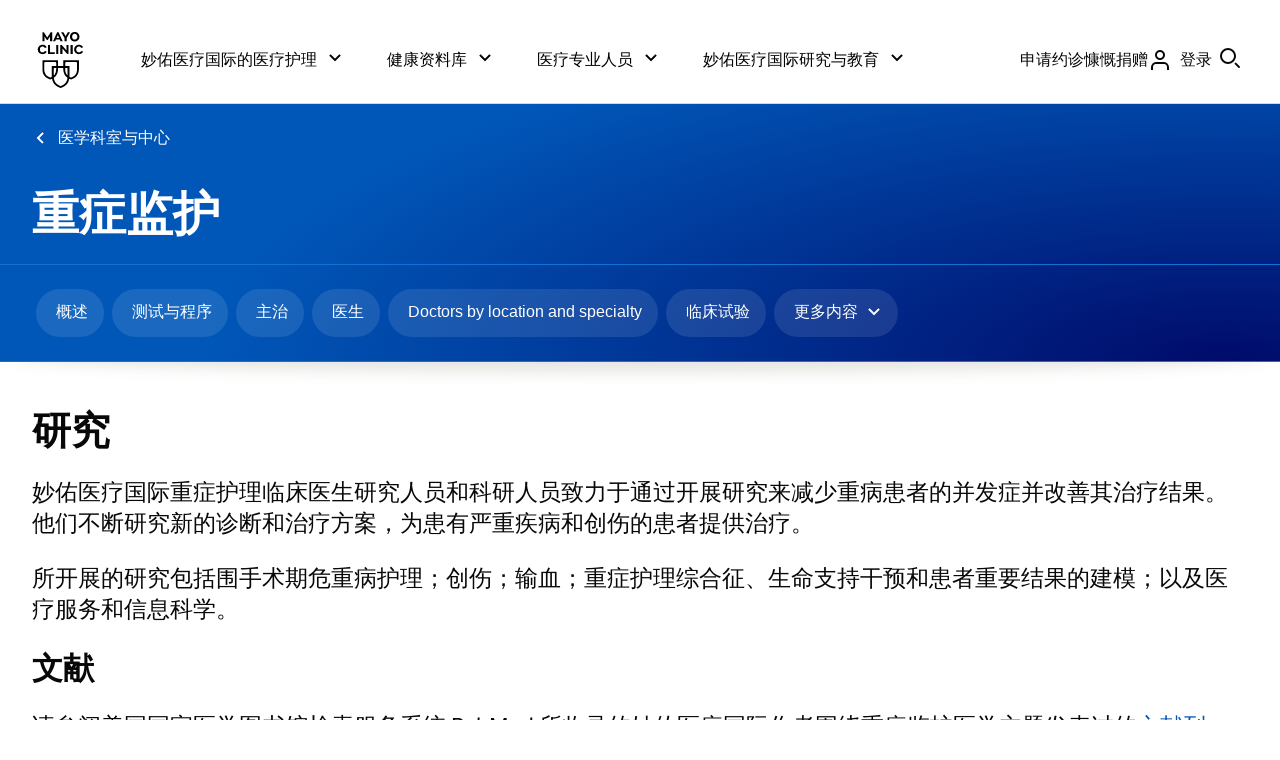

--- FILE ---
content_type: text/html; charset=utf-8
request_url: https://www.mayoclinic.org/zh-hans/departments-centers/critical-care/sections/research/rsc-20399555
body_size: 67365
content:

<!DOCTYPE html>

<html lang="zh-Hans" dir="ltr">
    
<head>
    <script data-cfasync="false" data-local-sync="allow-network-observable" data-ui-shadow-root="open" data-locale="zh-Hans" data-css="https://assets.mayoclinic.org/content/dam/cpm-transcend/cm.css" data-ui="https://assets.mayoclinic.org/content/dam/cpm-transcend/ui.js" src="https://transcend-cdn.com/cm/03274c75-bbc2-448d-a72f-379289a8e380/airgap.js"></script>
    <meta charset="utf-8" />
    <title>重症监护科 - 研究 - 妙佑医疗国际</title>
	<meta name="application-name" content="&nbsp;" />
    
		<link rel="apple-touch-icon" href="/-/media/web/gbs/shared/images/apple-touch-icon-152x152.svg">
	
		<link rel="icon" href="/-/media/web/gbs/shared/images/favicon.png">
	
		<meta name="msapplication-TileColor" content="#FFFFFF" />
	
		<meta name="msapplication-TileImage" content="/-/media/web/gbs/shared/images/mstile-144x144.png" />
	
    <meta name="viewport" content="width=device-width, initial-scale=1.0" />
    <meta name="format-detection" content="telephone=no"> 
    <meta name="PocID" content="ORG-20399494" />
<meta name="Subject" content="Critical Care" />

    <meta name="Description" id="Description" content="了解妙佑医疗国际为重症监护患者或手术或创伤后需要高级 ICU 监护的患者提供的重症监护服务。" />

    <meta property="og:site_name" content="Mayo Clinic" />
<meta name="twitter:site" content="@mayoclinic" />
<meta name="twitter:card" content="summary" />
<meta name="twitter:creator" content="@mayoclinic" />
<meta name="twitter:title" content="重症监护科 - 研究 - 妙佑医疗国际" />
<meta property="og:title" content="重症监护科 - 研究 - 妙佑医疗国际" />
<meta name="twitter:description" content="" />
<meta property="og:description" content="" />
<meta name="twitter:image" content="https://www.mayoclinic.org/-/media/Web/GBS/Shared/Images/SocialMedia-Metadata/MC_TwitterCard_120x120.jpg" />
<meta name="twitter:image:alt" content="MayoClinic.org" />
<meta property="fb:app_id" content="" />
<meta property="og:type" content="article" />
<meta property="og:url" content="https://www.mayoclinic.org/zh-hans/departments-centers/critical-care/sections/research/rsc-20399555" />
<meta property="og:image" content="https://www.mayoclinic.org/-/media/Web/GBS/Shared/Images/SocialMedia-Metadata/MC_OpenGraph_600x315.jpg" />

    <meta name="robots" content="noindex" />

    <script type="application/ld+json">{"@context":"https://schema.org","@type":"BreadcrumbList","ItemListElement":[{"@type":"ListItem","position":1,"name":"医学科室与中心","item":"https://www.mayoclinic.org/zh-hans/departments-centers"},{"@type":"ListItem","position":2,"name":"重症监护 研究"}]}</script>
    <meta name="contentLanguage" content="zh-Hans" />
    
    <!--[if lt IE 9]>
        <script src="//html5shim.googlecode.com/svn/trunk/html5.js"></script>
    <![endif]-->

    <link rel="stylesheet" type="text/css" href="/bundles/styles/goldStandardAemHeader.css?v=5AF45B29B2F547D29005E803856CD5BED5CDD727" /><link rel="stylesheet" type="text/css" href="/bundles/styles/goldStandardReskin.css?v=DD079B7C1EB514F5B7E19B7B471358F21EE4AB3D" />

    
    
	<script src="//tagdelivery.mayoclinic.org/dotorg/prod/utag.sync.js" type="text/javascript">

</script><link rel="stylesheet" type="text/css" href="/bundles/styles/accessibility.css?v=7A281B0CAEFEE3E8063E4A6C48E5620E6D28F169" />


	

    

    
	<link rel="stylesheet" type="text/css" href="https://www.mayoclinic.org/mayofonts/Fonts/mayo/fonts.css" media="all">
<style>
.form .sc-aem h2{border-bottom:none;padding-bottom:0}
div.main>header>.mobile-nav-container .tab-navigation-show-more{ z-index: 2}
.gsr div.main>header .breadcrumbs ul li a[href=""] { display: none;}
</style>
<link href="https://www.mayoclinic.org/static/main.css?t=1768989618113" rel="stylesheet">
    <script type="text/javascript">
var adTargeting = adTargeting || {};
adTargeting.sseSubjectId = '5261';
adTargeting.sseRelatedIds = '5261|9786|9782';
adTargeting.contentType = '0007AB86BEDE4E6D9C151E1EEEAC0D1C';
adTargeting.itemId = '9e23a23f-5362-47fe-aadc-3c9a0e063e69';
adTargeting.keyWord = '';
adTargeting.pocId = 'ORG-20399494';
adTargeting.section = 'organization_research';
adTargeting.tab = '';
adTargeting.noThirdPartyAds = '';
adTargeting.environment = 'Production'
adTargeting.language = 'zh-Hans'
</script>

    <script type="text/javascript" src="//nexus.ensighten.com/mayo_clinic/clinicprod/Bootstrap.js"></script>

    

<script>(window.BOOMR_mq=window.BOOMR_mq||[]).push(["addVar",{"rua.upush":"false","rua.cpush":"true","rua.upre":"false","rua.cpre":"true","rua.uprl":"false","rua.cprl":"false","rua.cprf":"false","rua.trans":"SJ-f24521d8-aa5d-445c-99ad-4007d45a6583","rua.cook":"false","rua.ims":"false","rua.ufprl":"false","rua.cfprl":"true","rua.isuxp":"false","rua.texp":"norulematch","rua.ceh":"false","rua.ueh":"false","rua.ieh.st":"0"}]);</script>
                              <script>!function(e){var n="https://s.go-mpulse.net/boomerang/";if("False"=="True")e.BOOMR_config=e.BOOMR_config||{},e.BOOMR_config.PageParams=e.BOOMR_config.PageParams||{},e.BOOMR_config.PageParams.pci=!0,n="https://s2.go-mpulse.net/boomerang/";if(window.BOOMR_API_key="AE377-TGE2S-92GPZ-AE4B3-VR4DY",function(){function e(){if(!r){var e=document.createElement("script");e.id="boomr-scr-as",e.src=window.BOOMR.url,e.async=!0,o.appendChild(e),r=!0}}function t(e){r=!0;var n,t,a,i,d=document,O=window;if(window.BOOMR.snippetMethod=e?"if":"i",t=function(e,n){var t=d.createElement("script");t.id=n||"boomr-if-as",t.src=window.BOOMR.url,BOOMR_lstart=(new Date).getTime(),e=e||d.body,e.appendChild(t)},!window.addEventListener&&window.attachEvent&&navigator.userAgent.match(/MSIE [67]\./))return window.BOOMR.snippetMethod="s",void t(o,"boomr-async");a=document.createElement("IFRAME"),a.src="about:blank",a.title="",a.role="presentation",a.loading="eager",i=(a.frameElement||a).style,i.width=0,i.height=0,i.border=0,i.display="none",o.appendChild(a);try{O=a.contentWindow,d=O.document.open()}catch(_){n=document.domain,a.src="javascript:var d=document.open();d.domain='"+n+"';void 0;",O=a.contentWindow,d=O.document.open()}if(n)d._boomrl=function(){this.domain=n,t()},d.write("<bo"+"dy onload='document._boomrl();'>");else if(O._boomrl=function(){t()},O.addEventListener)O.addEventListener("load",O._boomrl,!1);else if(O.attachEvent)O.attachEvent("onload",O._boomrl);d.close()}function a(e){window.BOOMR_onload=e&&e.timeStamp||(new Date).getTime()}if(!window.BOOMR||!window.BOOMR.version&&!window.BOOMR.snippetExecuted){window.BOOMR=window.BOOMR||{},window.BOOMR.snippetStart=(new Date).getTime(),window.BOOMR.snippetExecuted=!0,window.BOOMR.snippetVersion=14,window.BOOMR.url=n+"AE377-TGE2S-92GPZ-AE4B3-VR4DY";var i=document.currentScript||document.getElementsByTagName("script")[0],o=i.parentNode,r=!1,d=document.createElement("link");if(d.relList&&"function"==typeof d.relList.supports&&d.relList.supports("preload")&&"as"in d)window.BOOMR.snippetMethod="p",d.href=window.BOOMR.url,d.rel="preload",d.as="script",d.addEventListener("load",e),d.addEventListener("error",function(){t(!0)}),setTimeout(function(){if(!r)t(!0)},3e3),BOOMR_lstart=(new Date).getTime(),o.appendChild(d);else t(!1);if(window.addEventListener)window.addEventListener("load",a,!1);else if(window.attachEvent)window.attachEvent("onload",a)}}(),"".length>0)if(e&&"performance"in e&&e.performance&&"function"==typeof e.performance.setResourceTimingBufferSize)e.performance.setResourceTimingBufferSize();!function(){if(BOOMR=e.BOOMR||{},BOOMR.plugins=BOOMR.plugins||{},!BOOMR.plugins.AK){var n="true"=="true"?1:0,t="",a="p4aaaal7aaaac2lrca2q-f-b10bc403d-clientnsv4-s.akamaihd.net",i="false"=="true"?2:1,o={"ak.v":"39","ak.cp":"622003","ak.ai":parseInt("298810",10),"ak.ol":"0","ak.cr":0,"ak.ipv":4,"ak.proto":"http/1.1","ak.rid":"58212878","ak.r":47605,"ak.a2":n,"ak.m":"a","ak.n":"essl","ak.bpcip":"3.145.118.0","ak.cport":65344,"ak.gh":"23.45.126.203","ak.quicv":"","ak.tlsv":"tls1.2","ak.0rtt":"","ak.0rtt.ed":"","ak.csrc":"-","ak.acc":"bbr","ak.t":"1769017397","ak.ak":"hOBiQwZUYzCg5VSAfCLimQ==lfhqbEG2ZUDQEZjHS6WYb2H2ZodqKx6OK6TbPW8dZ3yP7G69DlPsB1PcCgzsVSp/[base64]//eOqQ5Sds4MnMUnS95d3L5Hwqsls4f03UWjyLpJxeCW6eFSdrOBd39DvXaPrwobvCUA8KmDIzn0I+fT73f4yxjd7XFCaLTmG3P3Ijb3aBIvibYNqP+aLzspPmEWkQytEq11gbTJ4kIfdgkxBrNBUEN69g0C6cO4mk=","ak.pv":"307","ak.dpoabenc":"","ak.tf":i};if(""!==t)o["ak.ruds"]=t;var r={i:!1,av:function(n){var t="http.initiator";if(n&&(!n[t]||"spa_hard"===n[t]))o["ak.feo"]=void 0!==e.aFeoApplied?1:0,BOOMR.addVar(o)},rv:function(){var e=["ak.bpcip","ak.cport","ak.cr","ak.csrc","ak.gh","ak.ipv","ak.m","ak.n","ak.ol","ak.proto","ak.quicv","ak.tlsv","ak.0rtt","ak.0rtt.ed","ak.r","ak.acc","ak.t","ak.tf"];BOOMR.removeVar(e)}};BOOMR.plugins.AK={akVars:o,akDNSPreFetchDomain:a,init:function(){if(!r.i){var e=BOOMR.subscribe;e("before_beacon",r.av,null,null),e("onbeacon",r.rv,null,null),r.i=!0}return this},is_complete:function(){return!0}}}}()}(window);</script></head>


<body class=" light-mode gsr doctors-departments">
    <script type="text/javascript">
	(function(a,b,c,d) {
 a='//tagdelivery.mayoclinic.org/dotorg/prod/utag.js';
 b=document;c='script';d=b.createElement(c);d.src=a;
 d.type='text/java'+c;d.async=true;
 a=b.getElementsByTagName(c)[0];a.parentNode.insertBefore(d,a)})();

</script>
    <form method="post" action="/zh-hans/departments-centers/critical-care/sections/research/rsc-20399555" id="mayoform">
<div class="aspNetHidden">
<input type="hidden" name="__VIEWSTATE" id="__VIEWSTATE" value="9xopQgBE+M7pfEbNNIrInFFWCphZqFVAoycxLEJenvppTvgDdbZbVaXjMvCst9N5OeoBdJHUDKIUsE3wlwUhmG4KjqxvePUAxB/AMWjxvQYqj1ONl7yo0zI3cque+xg+wZixVWfk5go0wklXOVX/0qIT0vtRjejSEpRQyVGzkhxs4/RJUAl4YcgjdU7n/gEoZMbmILwsJyp13S1DhpgA8eBjuVwyBUQg2cst7FIqsjywq+hw0KRgDdLQJ7XbSkvHi+ycV8/uAKQ7LDMV/fXPDEfPyXND+uTmO1a5OT7BYmwYuH/u6FIoXauJONmG/bPT2oDOpKLlDjavSQYqlG2NVVeN5WXcotpuYM8ljXU0eVQM8eNp/7VCutwaYG4BTWKxkzaIU1QsrNucMuWCNl81Z39wEtE=" />
</div>

<div class="aspNetHidden">

	<input type="hidden" name="__VIEWSTATEGENERATOR" id="__VIEWSTATEGENERATOR" value="6DCFA933" />
	<input type="hidden" name="__EVENTVALIDATION" id="__EVENTVALIDATION" value="kelPxQ24JzRwJjKskjDOX5PXFuCA8sygNAxD2cluIoNVdhSyUhrkotRvXmb4hzyi+FmJScnjEVRURWcIf8uv6o2/pN2zlpwFtQJgxL4iUjEp1SnT" />
</div>
	    
		
        <div class="page-alert" role="alert" style="display:none;"><div id="et_noEnglishVersion">这部分内容没有英语版本。</div></div><div class="page-alert" role="alert" style="display:none;"><div id="et_noArabicVersion">这部分内容没有阿拉伯语版本。</div></div><input type="hidden" name="ctl03$CookiesEnabledHiddenField" id="CookiesEnabledHiddenField" />

<div class="sc-aem">
    <div data-hydrate=/content/experience-fragments/mayoclinic/zh-hans/global/global-alerts/master><div class="aem-container cmp-container--column-padding-0x  aem-Grid aem-Grid--12 aem-Grid--default--12 "><div class="aem-GridColumn aem-GridColumn--default--12 aem-GridColumn"><div class="cmp-global-alerts "><ul id="globalalerts-d679d46602" class="cmp-global-alerts "></ul></div></div></div><div class="aem-container   aem-Grid aem-Grid--12 aem-Grid--default--12 "></div></div>
    <script>
      var __COMP_DATA__ = window.__COMP_DATA__ || {};
      __COMP_DATA__["/content/experience-fragments/mayoclinic/zh-hans/global/global-alerts/master"] = {"statusCode":200,"title":"","language":"en","metadataValues":null,"alternateSupportedLanguageLinks":null,"chatScriptEnabled":false,"aliceAiChatEnabled":false,"seoTitle":"","path":"/content/experience-fragments/mayoclinic/zh-hans/global/global-alerts/master","type":"mayoclinic/components/structure/xfpage","uniqueId":"model",":hierarchyType":"page","processedUrl":"","isPrint":false,"items":{"root_msm_moved":{"language":"en","path":"","type":"mayoclinic/components/core/container/v1/container","uniqueId":"model/root_msm_moved","gridClassNames":"aem-Grid aem-Grid--12 aem-Grid--default--12","columnCount":12,"processedUrl":"","isPrint":false,"columnClassNames":{},"items":{},"itemsOrder":[]},"root":{"language":"en","path":"","type":"mayoclinic/components/core/container/v1/container","uniqueId":"model/root","gridClassNames":"aem-Grid aem-Grid--12 aem-Grid--default--12","columnCount":12,"appliedCssClassNames":"cmp-container--column-padding-0x","processedUrl":"","isPrint":false,"columnClassNames":{"globalalerts":"aem-GridColumn aem-GridColumn--default--12"},"items":{"globalalerts":{"language":"en","path":"","type":"mayoclinic/components/content/globalalerts/v1/globalalerts","uniqueId":"model/root/globalalerts","id":"globalalerts-d679d46602","allGlobalAlerts":[],"processedUrl":"","isPrint":false}},"itemsOrder":["globalalerts"]}},"itemsOrder":["root","root_msm_moved"]}
    </script>
  
    <div data-hydrate=/content/experience-fragments/mayoclinic/zh-hans/global/header/master><div class="aem-container cmp-container--centered   " id="header__container"><div class="container-child "><header data-testid="cmp-header" class="onSafari-false"><div data-testid="cmp-skipToMain" class="cmp-skip-to-main cmp-skip-to-main__container cmp-skip-to-main__container-global "><a href="#main-content" id="cmp-skip-to-main__link-global" data-testid="cmp-skip-to-main__link-global" class="cmp-skip-to-main__link cmp-skip-to-main__link-global">Skip to content</a></div><div class="aem-container    " id="header__outer-wrapper-container"><div class="container-child aem-GridColumn--mayo_small--none"><nav aria-label="Primary" data-testid="cmp-nav" class=""><div class="aem-container    cmp-nav-container" id="header__wrapper-container"><div class="container-child aem-GridColumn--mayo_x-large--none aem-GridColumn--mayo_large--none aem-GridColumn--mayo_medium--none aem-GridColumn--mayo_x-small--hide aem-GridColumn--mayo_small--hide"><div class="aem-container    " id="header__logo-container"><div class="container-child "><div id="image-023f5b8036" class="image-023f5b8036  cmp-image   " data-testid="cmp-image"><div class="cmp-link" data-testid="cmp-link"><a href="/zh-hans" class="cmp-anchor--plain" data-cmp-data-layer="{&quot;target&quot;:&quot;logo&quot;,&quot;category&quot;:&quot;global-header&quot;,&quot;action&quot;:&quot;top_header&quot;}"><img src="https://assets.mayoclinic.org/content/dam/mayoclinic/images/logos/mayo-clinic-logo.svg" class="cmp-image__image" alt="梅奥诊所主页" loading="lazy"/></a></div></div></div></div></div><div class="container-child aem-GridColumn--default--none aem-GridColumn--mayo_x-small--none aem-GridColumn--mayo_small--none"><div class="aem-container    " id="header__content-container"><div class="container-child "><div data-panelcontainer="search-container" class="cmp-search-container aem-Grid"><div data-cmp-hook-search-container="item" data-cmp-expanded="true" class="cmp-search-container__children cmp-search-container--show"><div class="aem-container    " id="header__content-inner-container"><div class="container-child aem-GridColumn--mayo_x-large--none aem-GridColumn--mayo_large--hide aem-GridColumn--mayo_medium--hide aem-GridColumn--mayo_x-small--hide aem-GridColumn--mayo_small--hide"><ul data-panelcontainer="tabs" data-testid="cmp-tabs" class="cmp-tabs cmp-tabs--navigation"><li data-cmp-hook-tabs="tabpanel" class="cmp-tab "><div class="cmp-tab__title "><div class="cmp-tab__button"><button aria-expanded="false" data-cmp-data-layer="{&quot;category&quot;:&quot;global-header&quot;,&quot;action&quot;:&quot;top_header&quot;,&quot;target&quot;:&quot;Care at \\n Mayo Clinic&quot;}" type="button" data-testid="cmp-button" class="cmp-button cmp-button__button "><span class="cmp-tab__button-inner"><span class="cmp-tab__button-title">妙佑医疗国际的医疗护理</span><span class="cmp-icon icon__chevron-down  cmp-icon--size-16"><svg data-name="32x32-Guides" xmlns="http://www.w3.org/2000/svg" viewBox="0 0 16 16"><path d="M8 11.414L2.293 5.707 3.707 4.293 8 8.586 12.293 4.293 13.707 5.707 8 11.414z"></path></svg></span></span></button></div></div><div class="cmp-tab__content "><div class="aem-container    " id=""><div class="container-child "><div class="aem-container cmp-container--centered   " id=""><div class="container-child aem-GridColumn--default--none aem-GridColumn--mayo_x-large--none"><div class="aem-container    " id=""><div class="container-child "><div class="cmp-link" data-testid="cmp-button"><a href="/zh-hans/patient-centered-care" class="cmp-anchor--plain cmp-button cmp-button__link " id="button-d20406317d" data-cmp-data-layer="{&quot;target&quot;:&quot;Patient-Centered Care&quot;,&quot;category&quot;:&quot;global-header&quot;,&quot;action&quot;:&quot;expanded|care at mayo clinic&quot;}"><span aria-hidden="false" class="cmp-button__inner cmp-button__inner--width-full cmp-button__inner--type-text cmp-button__inner--focus-primary    "><span class="cmp-button__inner-wrapper"><span class="cmp-button__inner-main"><span role="text" class="cmp-button__text"><span>以患者为中心的护理</span></span></span><span class="cmp-icon icon__chevron-right  cmp-icon--size-16"><svg data-name="32x32-Guides" xmlns="http://www.w3.org/2000/svg" viewBox="0 0 16 16"><path d="M5.707 13.707L4.293 12.293 8.586 8 4.293 3.707 5.707 2.293 11.414 8 5.707 13.707z"></path></svg></span></span></span></a></div></div><div class="container-child "><div class="cmp-link" data-testid="cmp-button"><a href="/zh-hans/about-mayo-clinic" class="cmp-anchor--plain cmp-button cmp-button__link " id="button-1f9157dbc3" data-cmp-data-layer="{&quot;target&quot;:&quot;About Mayo Clinic&quot;,&quot;category&quot;:&quot;global-header&quot;,&quot;action&quot;:&quot;expanded|care at mayo clinic&quot;}"><span aria-hidden="false" class="cmp-button__inner cmp-button__inner--width-full cmp-button__inner--type-text cmp-button__inner--focus-primary    "><span class="cmp-button__inner-wrapper"><span class="cmp-button__inner-main"><span role="text" class="cmp-button__text"><span>关于妙佑医疗国际</span></span></span><span class="cmp-icon icon__chevron-right  cmp-icon--size-16"><svg data-name="32x32-Guides" xmlns="http://www.w3.org/2000/svg" viewBox="0 0 16 16"><path d="M5.707 13.707L4.293 12.293 8.586 8 4.293 3.707 5.707 2.293 11.414 8 5.707 13.707z"></path></svg></span></span></span></a></div></div><div class="container-child "><div class="cmp-link" data-testid="cmp-button"><a href="/zh-hans/appointments" class="cmp-anchor--plain cmp-button cmp-button__link " id="button-6fd38f9f91" data-cmp-data-layer="{&quot;target&quot;:&quot;Request Appointment&quot;,&quot;category&quot;:&quot;global-header&quot;,&quot;action&quot;:&quot;expanded|care at mayo clinic&quot;}"><span aria-hidden="false" class="cmp-button__inner cmp-button__inner--width-full cmp-button__inner--type-text cmp-button__inner--focus-primary    "><span class="cmp-button__inner-wrapper"><span class="cmp-button__inner-main"><span role="text" class="cmp-button__text"><span>申请约诊</span></span></span><span class="cmp-icon icon__chevron-right  cmp-icon--size-16"><svg data-name="32x32-Guides" xmlns="http://www.w3.org/2000/svg" viewBox="0 0 16 16"><path d="M5.707 13.707L4.293 12.293 8.586 8 4.293 3.707 5.707 2.293 11.414 8 5.707 13.707z"></path></svg></span></span></span></a></div></div><div class="container-child "><div class="cmp-link" data-testid="cmp-button"><a href="/zh-hans/appointments/find-a-doctor" class="cmp-anchor--plain cmp-button cmp-button__link " id="button-84f8e9a7bc" data-cmp-data-layer="{&quot;target&quot;:&quot;Find a Doctor&quot;,&quot;category&quot;:&quot;global-header&quot;,&quot;action&quot;:&quot;expanded|care at mayo clinic&quot;}"><span aria-hidden="false" class="cmp-button__inner cmp-button__inner--width-full cmp-button__inner--type-text cmp-button__inner--focus-primary    "><span class="cmp-button__inner-wrapper"><span class="cmp-button__inner-main"><span role="text" class="cmp-button__text"><span>查找医生</span></span></span><span class="cmp-icon icon__chevron-right  cmp-icon--size-16"><svg data-name="32x32-Guides" xmlns="http://www.w3.org/2000/svg" viewBox="0 0 16 16"><path d="M5.707 13.707L4.293 12.293 8.586 8 4.293 3.707 5.707 2.293 11.414 8 5.707 13.707z"></path></svg></span></span></span></a></div></div><div class="container-child "><div class="cmp-link" data-testid="cmp-button"><a href="/zh-hans/locations" class="cmp-anchor--plain cmp-button cmp-button__link " id="button-ffa0c9c051" data-cmp-data-layer="{&quot;target&quot;:&quot;Locations&quot;,&quot;category&quot;:&quot;global-header&quot;,&quot;action&quot;:&quot;expanded|care at mayo clinic&quot;}"><span aria-hidden="false" class="cmp-button__inner cmp-button__inner--width-full     "><span class="cmp-button__inner-wrapper"><span class="cmp-button__inner-main"><span role="text" class="cmp-button__text"><span>院区地点</span></span></span><span class="cmp-icon icon__chevron-right  cmp-icon--size-16"><svg data-name="32x32-Guides" xmlns="http://www.w3.org/2000/svg" viewBox="0 0 16 16"><path d="M5.707 13.707L4.293 12.293 8.586 8 4.293 3.707 5.707 2.293 11.414 8 5.707 13.707z"></path></svg></span></span></span></a></div></div><div class="container-child "><div class="cmp-link" data-testid="cmp-button"><a href="https://www.mayo.edu/zh-hans/research/clinical-trials" class="cmp-anchor--plain cmp-button cmp-button__link " id="button-d62bddfdd3" data-cmp-data-layer="{&quot;target&quot;:&quot;Clinical Trials&quot;,&quot;category&quot;:&quot;global-header&quot;,&quot;action&quot;:&quot;expanded|care at mayo clinic&quot;}"><span aria-hidden="false" class="cmp-button__inner cmp-button__inner--width-full cmp-button__inner--type-text cmp-button__inner--focus-primary    "><span class="cmp-button__inner-wrapper"><span class="cmp-button__inner-main"><span role="text" class="cmp-button__text"><span>临床试验</span></span></span><span class="cmp-icon icon__chevron-right  cmp-icon--size-16"><svg data-name="32x32-Guides" xmlns="http://www.w3.org/2000/svg" viewBox="0 0 16 16"><path d="M5.707 13.707L4.293 12.293 8.586 8 4.293 3.707 5.707 2.293 11.414 8 5.707 13.707z"></path></svg></span></span></span></a></div></div></div></div><div class="container-child aem-GridColumn--default--none aem-GridColumn--mayo_x-large--none"><div class="aem-container    " id=""><div class="container-child "><div class="cmp-link" data-testid="cmp-button"><a href="https://connect.mayoclinic.org" class="cmp-anchor--plain cmp-button cmp-button__link " id="button-95ae6123d6" data-cmp-data-layer="{&quot;target&quot;:&quot;Connect to Support Groups&quot;,&quot;category&quot;:&quot;global-header&quot;,&quot;action&quot;:&quot;expanded|care at mayo clinic&quot;}"><span aria-hidden="false" class="cmp-button__inner cmp-button__inner--width-full     "><span class="cmp-button__inner-wrapper"><span class="cmp-button__inner-main"><span role="text" class="cmp-button__text"><span>联系支助团体</span></span></span><span class="cmp-icon icon__chevron-right  cmp-icon--size-16"><svg data-name="32x32-Guides" xmlns="http://www.w3.org/2000/svg" viewBox="0 0 16 16"><path d="M5.707 13.707L4.293 12.293 8.586 8 4.293 3.707 5.707 2.293 11.414 8 5.707 13.707z"></path></svg></span></span></span></a></div></div><div class="container-child "><div class="cmp-link" data-testid="cmp-button"><a href="/zh-hans/patient-visitor-guide" class="cmp-anchor--plain cmp-button cmp-button__link " id="button-54147ad8b5" data-cmp-data-layer="{&quot;target&quot;:&quot;Patient &amp; Visitor guide&quot;,&quot;category&quot;:&quot;global-header&quot;,&quot;action&quot;:&quot;expanded|care at mayo clinic&quot;}"><span aria-hidden="false" class="cmp-button__inner cmp-button__inner--width-full cmp-button__inner--type-text cmp-button__inner--focus-primary    "><span class="cmp-button__inner-wrapper"><span class="cmp-button__inner-main"><span role="text" class="cmp-button__text"><span>患者与访客指南</span></span></span><span class="cmp-icon icon__chevron-right  cmp-icon--size-16"><svg data-name="32x32-Guides" xmlns="http://www.w3.org/2000/svg" viewBox="0 0 16 16"><path d="M5.707 13.707L4.293 12.293 8.586 8 4.293 3.707 5.707 2.293 11.414 8 5.707 13.707z"></path></svg></span></span></span></a></div></div><div class="container-child "><div class="cmp-link" data-testid="cmp-button"><a href="/zh-hans/billing-insurance" class="cmp-anchor--plain cmp-button cmp-button__link " id="button-dcba11470d" data-cmp-data-layer="{&quot;target&quot;:&quot;Insurance &amp; Billing&quot;,&quot;category&quot;:&quot;global-header&quot;,&quot;action&quot;:&quot;expanded|care at mayo clinic&quot;}"><span aria-hidden="false" class="cmp-button__inner cmp-button__inner--width-full cmp-button__inner--type-text cmp-button__inner--focus-primary    "><span class="cmp-button__inner-wrapper"><span class="cmp-button__inner-main"><span role="text" class="cmp-button__text"><span>账单与保险</span></span></span><span class="cmp-icon icon__chevron-right  cmp-icon--size-16"><svg data-name="32x32-Guides" xmlns="http://www.w3.org/2000/svg" viewBox="0 0 16 16"><path d="M5.707 13.707L4.293 12.293 8.586 8 4.293 3.707 5.707 2.293 11.414 8 5.707 13.707z"></path></svg></span></span></span></a></div></div><div class="container-child "><div class="cmp-link" data-testid="cmp-button"><a href="/zh-hans/departments-centers" class="cmp-anchor--plain cmp-button cmp-button__link " id="button-26b8bec8c9" data-cmp-data-layer="{&quot;target&quot;:&quot;Departments &amp; Centers&quot;,&quot;category&quot;:&quot;global-header&quot;,&quot;action&quot;:&quot;expanded|care at mayo clinic&quot;}"><span aria-hidden="false" class="cmp-button__inner cmp-button__inner--width-full cmp-button__inner--type-text cmp-button__inner--focus-primary    "><span class="cmp-button__inner-wrapper"><span class="cmp-button__inner-main"><span role="text" class="cmp-button__text"><span>科室 & 中心</span></span></span><span class="cmp-icon icon__chevron-right  cmp-icon--size-16"><svg data-name="32x32-Guides" xmlns="http://www.w3.org/2000/svg" viewBox="0 0 16 16"><path d="M5.707 13.707L4.293 12.293 8.586 8 4.293 3.707 5.707 2.293 11.414 8 5.707 13.707z"></path></svg></span></span></span></a></div></div><div class="container-child "><div class="cmp-link" data-testid="cmp-button"><a href="/zh-hans/international" class="cmp-anchor--plain cmp-button cmp-button__link " id="button-4dd962ab58" data-cmp-data-layer="{&quot;target&quot;:&quot;International Services&quot;,&quot;category&quot;:&quot;global-header&quot;,&quot;action&quot;:&quot;expanded|care at mayo clinic&quot;}"><span aria-hidden="false" class="cmp-button__inner cmp-button__inner--width-full cmp-button__inner--type-text cmp-button__inner--focus-primary    "><span class="cmp-button__inner-wrapper"><span class="cmp-button__inner-main"><span role="text" class="cmp-button__text"><span>国际服务</span></span></span><span class="cmp-icon icon__chevron-right  cmp-icon--size-16"><svg data-name="32x32-Guides" xmlns="http://www.w3.org/2000/svg" viewBox="0 0 16 16"><path d="M5.707 13.707L4.293 12.293 8.586 8 4.293 3.707 5.707 2.293 11.414 8 5.707 13.707z"></path></svg></span></span></span></a></div></div><div class="container-child "><div class="cmp-link" data-testid="cmp-button"><a href="/zh-hans/about-mayo-clinic/contact" class="cmp-anchor--plain cmp-button cmp-button__link " id="button-a1e60f5a89" data-cmp-data-layer="{&quot;target&quot;:&quot;Contact Us&quot;,&quot;category&quot;:&quot;global-header&quot;,&quot;action&quot;:&quot;expanded|care at mayo clinic&quot;}"><span aria-hidden="false" class="cmp-button__inner cmp-button__inner--width-full cmp-button__inner--type-text cmp-button__inner--focus-primary    "><span class="cmp-button__inner-wrapper"><span class="cmp-button__inner-main"><span role="text" class="cmp-button__text"><span>联系我们</span></span></span><span class="cmp-icon icon__chevron-right  cmp-icon--size-16"><svg data-name="32x32-Guides" xmlns="http://www.w3.org/2000/svg" viewBox="0 0 16 16"><path d="M5.707 13.707L4.293 12.293 8.586 8 4.293 3.707 5.707 2.293 11.414 8 5.707 13.707z"></path></svg></span></span></span></a></div></div></div></div><div class="container-child aem-GridColumn--default--none aem-GridColumn--mayo_x-large--none"><div class="aem-container    " id=""><div class="container-child "><div data-testid="cmp-teaser" class="cmp-teaser "><div><div class="cmp-teaser__content"><div class="cmp-teaser__title"><div class="cmp-title" data-testid="cmp-title"><div class="cmp-title__text--color-primary-inverse cmp-title__text--body-serif-small-bold "><div class="cmp-link" data-testid="cmp-link"><a text="患者与访客指南" href="/zh-hans/patient-visitor-guide" class="cmp-anchor--plain" data-cmp-data-layer="{&quot;category&quot;:&quot;global-header&quot;,&quot;target&quot;:&quot;teaser|Patient &amp; Visitor Guide&quot;,&quot;action&quot;:&quot;expanded|Care at Mayo Clinic&quot;}"><span role="text" class="cmp-title__inner">患者与访客指南<!-- --> <span class="cmp-title__no-break"> <span class="cmp-icon icon__chevron-right  cmp-icon--size-16"><svg data-name="32x32-Guides" xmlns="http://www.w3.org/2000/svg" viewBox="0 0 16 16"><path d="M5.707 13.707L4.293 12.293 8.586 8 4.293 3.707 5.707 2.293 11.414 8 5.707 13.707z"></path></svg></span></span></span></a></div></div></div></div></div><div class="cmp-teaser__image"><div id="teaser-f8662c2554-image" class="teaser-f8662c2554-image  cmp-image    cmp-image__width--full" data-testid="cmp-image"><img src="https://assets.mayoclinic.org/content/dam/media/global/images/2023/06/26/pt-visitor-Getty-1419492732-415x275.jpg" class="cmp-image__image" alt="" loading="lazy"/></div><div class="cmp-teaser__image--overlay"></div></div></div></div></div></div></div></div></div></div><div tabindex="0" class="cmp-tab__content-focus-out-element"></div></div></li><li data-cmp-hook-tabs="tabpanel" class="cmp-tab "><div class="cmp-tab__title "><div class="cmp-tab__button"><button aria-expanded="false" data-cmp-data-layer="{&quot;category&quot;:&quot;global-header&quot;,&quot;action&quot;:&quot;top_header&quot;,&quot;target&quot;:&quot;Health \\n Library&quot;}" type="button" data-testid="cmp-button" class="cmp-button cmp-button__button "><span class="cmp-tab__button-inner"><span class="cmp-tab__button-title">健康资料库</span><span class="cmp-icon icon__chevron-down  cmp-icon--size-16"><svg data-name="32x32-Guides" xmlns="http://www.w3.org/2000/svg" viewBox="0 0 16 16"><path d="M8 11.414L2.293 5.707 3.707 4.293 8 8.586 12.293 4.293 13.707 5.707 8 11.414z"></path></svg></span></span></button></div></div><div class="cmp-tab__content "><div class="aem-container    " id=""><div class="container-child "><div class="aem-container cmp-container--centered   " id=""><div class="container-child aem-GridColumn--default--none aem-GridColumn--mayo_x-large--none"><div class="aem-container    " id=""><div class="container-child "><div class="cmp-link" data-testid="cmp-button"><a href="/zh-hans/diseases-conditions" class="cmp-anchor--plain cmp-button cmp-button__link " id="button-42c26258b4" data-cmp-data-layer="{&quot;target&quot;:&quot;Diseases &amp; Conditions&quot;,&quot;category&quot;:&quot;global-header&quot;,&quot;action&quot;:&quot;expanded|health library&quot;}"><span aria-hidden="false" class="cmp-button__inner cmp-button__inner--width-full cmp-button__inner--type-text cmp-button__inner--focus-primary    "><span class="cmp-button__inner-wrapper"><span class="cmp-button__inner-main"><span role="text" class="cmp-button__text"><span>疾病 & 状况</span></span></span><span class="cmp-icon icon__chevron-right  cmp-icon--size-16"><svg data-name="32x32-Guides" xmlns="http://www.w3.org/2000/svg" viewBox="0 0 16 16"><path d="M5.707 13.707L4.293 12.293 8.586 8 4.293 3.707 5.707 2.293 11.414 8 5.707 13.707z"></path></svg></span></span></span></a></div></div><div class="container-child "><div class="cmp-link" data-testid="cmp-button"><a href="/zh-hans/symptoms" class="cmp-anchor--plain cmp-button cmp-button__link " id="button-ee8ead2c17" data-cmp-data-layer="{&quot;target&quot;:&quot;Symptoms&quot;,&quot;category&quot;:&quot;global-header&quot;,&quot;action&quot;:&quot;expanded|health library&quot;}"><span aria-hidden="false" class="cmp-button__inner cmp-button__inner--width-full cmp-button__inner--type-text cmp-button__inner--focus-primary    "><span class="cmp-button__inner-wrapper"><span class="cmp-button__inner-main"><span role="text" class="cmp-button__text"><span>症状</span></span></span><span class="cmp-icon icon__chevron-right  cmp-icon--size-16"><svg data-name="32x32-Guides" xmlns="http://www.w3.org/2000/svg" viewBox="0 0 16 16"><path d="M5.707 13.707L4.293 12.293 8.586 8 4.293 3.707 5.707 2.293 11.414 8 5.707 13.707z"></path></svg></span></span></span></a></div></div><div class="container-child "><div class="cmp-link" data-testid="cmp-button"><a href="/zh-hans/tests-procedures" class="cmp-anchor--plain cmp-button cmp-button__link " id="button-0fadf9ef93" data-cmp-data-layer="{&quot;target&quot;:&quot;Tests &amp; Procedures&quot;,&quot;category&quot;:&quot;global-header&quot;,&quot;action&quot;:&quot;expanded|health library&quot;}"><span aria-hidden="false" class="cmp-button__inner cmp-button__inner--width-full cmp-button__inner--type-text cmp-button__inner--focus-primary    "><span class="cmp-button__inner-wrapper"><span class="cmp-button__inner-main"><span role="text" class="cmp-button__text"><span>医学检查 & 医疗程序</span></span></span><span class="cmp-icon icon__chevron-right  cmp-icon--size-16"><svg data-name="32x32-Guides" xmlns="http://www.w3.org/2000/svg" viewBox="0 0 16 16"><path d="M5.707 13.707L4.293 12.293 8.586 8 4.293 3.707 5.707 2.293 11.414 8 5.707 13.707z"></path></svg></span></span></span></a></div></div></div></div><div class="container-child aem-GridColumn--default--none aem-GridColumn--mayo_x-large--none"><div class="aem-container    " id=""><div class="container-child "><div class="cmp-link" data-testid="cmp-button"><a href="/zh-hans/drugs-supplements" class="cmp-anchor--plain cmp-button cmp-button__link " id="button-b16ad15ca2" data-cmp-data-layer="{&quot;target&quot;:&quot;Drugs &amp; Supplements&quot;,&quot;category&quot;:&quot;global-header&quot;,&quot;action&quot;:&quot;expanded|health library&quot;}"><span aria-hidden="false" class="cmp-button__inner cmp-button__inner--width-full cmp-button__inner--type-text cmp-button__inner--focus-primary    "><span class="cmp-button__inner-wrapper"><span class="cmp-button__inner-main"><span role="text" class="cmp-button__text"><span>药物 & 补充剂</span></span></span><span class="cmp-icon icon__chevron-right  cmp-icon--size-16"><svg data-name="32x32-Guides" xmlns="http://www.w3.org/2000/svg" viewBox="0 0 16 16"><path d="M5.707 13.707L4.293 12.293 8.586 8 4.293 3.707 5.707 2.293 11.414 8 5.707 13.707z"></path></svg></span></span></span></a></div></div><div class="container-child "><div class="cmp-link" data-testid="cmp-button"><a href="/zh-hans/healthy-lifestyle" class="cmp-anchor--plain cmp-button cmp-button__link " id="button-226cdbdc83" data-cmp-data-layer="{&quot;target&quot;:&quot;Healthy Lifestyle&quot;,&quot;category&quot;:&quot;global-header&quot;,&quot;action&quot;:&quot;expanded|health library&quot;}"><span aria-hidden="false" class="cmp-button__inner cmp-button__inner--width-full cmp-button__inner--type-text cmp-button__inner--focus-primary    "><span class="cmp-button__inner-wrapper"><span class="cmp-button__inner-main"><span role="text" class="cmp-button__text"><span>健康生活方式</span></span></span><span class="cmp-icon icon__chevron-right  cmp-icon--size-16"><svg data-name="32x32-Guides" xmlns="http://www.w3.org/2000/svg" viewBox="0 0 16 16"><path d="M5.707 13.707L4.293 12.293 8.586 8 4.293 3.707 5.707 2.293 11.414 8 5.707 13.707z"></path></svg></span></span></span></a></div></div><div class="container-child "><div class="cmp-link" data-testid="cmp-button"><a href="https://mcpress.mayoclinic.org/product/healthletter/?utm_source=MC-DotOrg-PC-Top&amp;utm_medium=PromoCard&amp;utm_campaign=HealthLetter&amp;utm_content=HL_1" class="cmp-anchor--plain cmp-button cmp-button__link " id="button-3a8a5b4f26" data-cmp-data-layer="{&quot;target&quot;:&quot;Books &amp; Newsletters&quot;,&quot;category&quot;:&quot;global-header&quot;,&quot;action&quot;:&quot;expanded|health library&quot;}"><span aria-hidden="false" class="cmp-button__inner cmp-button__inner--width-full cmp-button__inner--type-text cmp-button__inner--focus-primary    "><span class="cmp-button__inner-wrapper"><span class="cmp-button__inner-main"><span role="text" class="cmp-button__text"><span>妙佑医疗国际健康通讯和书籍</span></span></span><span class="cmp-icon icon__chevron-right  cmp-icon--size-16"><svg data-name="32x32-Guides" xmlns="http://www.w3.org/2000/svg" viewBox="0 0 16 16"><path d="M5.707 13.707L4.293 12.293 8.586 8 4.293 3.707 5.707 2.293 11.414 8 5.707 13.707z"></path></svg></span></span></span></a></div></div></div></div><div class="container-child aem-GridColumn--default--none aem-GridColumn--mayo_x-large--none"><div class="aem-container    " id=""><div class="container-child "><div data-testid="cmp-teaser" class="cmp-teaser "><div><div class="cmp-teaser__content"><div class="cmp-teaser__title"><div class="cmp-title" data-testid="cmp-title"><div class="cmp-title__text--color-primary-inverse cmp-title__text--body-serif-small-bold "><div class="cmp-link" data-testid="cmp-link"><a text="妙佑医疗国际健康通讯和书籍" href="https://mcpress.mayoclinic.org/product/healthletter/?utm_source=MC-DotOrg-PC-Top&amp;utm_medium=PromoCard&amp;utm_campaign=HealthLetter&amp;utm_content=HL_1" class="cmp-anchor--plain" data-cmp-data-layer="{&quot;category&quot;:&quot;global-header&quot;,&quot;target&quot;:&quot;Search diseases &amp; conditions&quot;,&quot;action&quot;:&quot;expanded|Health Library&quot;}"><span role="text" class="cmp-title__inner">妙佑医疗国际健康通讯和书籍<!-- --> <span class="cmp-title__no-break"> <span class="cmp-icon icon__chevron-right  cmp-icon--size-16"><svg data-name="32x32-Guides" xmlns="http://www.w3.org/2000/svg" viewBox="0 0 16 16"><path d="M5.707 13.707L4.293 12.293 8.586 8 4.293 3.707 5.707 2.293 11.414 8 5.707 13.707z"></path></svg></span></span></span></a></div></div></div></div></div><div class="cmp-teaser__image"><div id="teaser-f10a65afb6-image" class="teaser-f10a65afb6-image  cmp-image    cmp-image__width--full" data-testid="cmp-image"><img src="https://assets.mayoclinic.org/content/dam/media/global/images/2025/03/19/1710753_3980687_0060.png" class="cmp-image__image" alt="" loading="lazy"/></div><div class="cmp-teaser__image--overlay"></div></div></div></div></div></div></div></div></div></div><div tabindex="0" class="cmp-tab__content-focus-out-element"></div></div></li><li data-cmp-hook-tabs="tabpanel" class="cmp-tab "><div class="cmp-tab__title "><div class="cmp-tab__button"><button aria-expanded="false" data-cmp-data-layer="{&quot;category&quot;:&quot;global-header&quot;,&quot;action&quot;:&quot;top_header&quot;,&quot;target&quot;:&quot;For Medical \\n Professionals&quot;}" type="button" data-testid="cmp-button" class="cmp-button cmp-button__button "><span class="cmp-tab__button-inner"><span class="cmp-tab__button-title">医疗专业人员</span><span class="cmp-icon icon__chevron-down  cmp-icon--size-16"><svg data-name="32x32-Guides" xmlns="http://www.w3.org/2000/svg" viewBox="0 0 16 16"><path d="M8 11.414L2.293 5.707 3.707 4.293 8 8.586 12.293 4.293 13.707 5.707 8 11.414z"></path></svg></span></span></button></div></div><div class="cmp-tab__content "><div class="aem-container    " id=""><div class="container-child "><div class="aem-container cmp-container--centered   " id=""><div class="container-child aem-GridColumn--default--none aem-GridColumn--mayo_x-large--none"><div class="aem-container    " id=""><div class="container-child "><div class="cmp-link" data-testid="cmp-button"><a href="/zh-hans/medical-professionals" class="cmp-anchor--plain cmp-button cmp-button__link " id="button-a424bdb81c" data-cmp-data-layer="{&quot;target&quot;:&quot;Medical Professional Resources&quot;,&quot;category&quot;:&quot;global-header&quot;,&quot;action&quot;:&quot;expanded|for medical professionals&quot;}"><span aria-hidden="false" class="cmp-button__inner cmp-button__inner--width-full cmp-button__inner--type-text cmp-button__inner--focus-primary    "><span class="cmp-button__inner-wrapper"><span class="cmp-button__inner-main"><span role="text" class="cmp-button__text"><span>医疗专业人员资源</span></span></span><span class="cmp-icon icon__chevron-right  cmp-icon--size-16"><svg data-name="32x32-Guides" xmlns="http://www.w3.org/2000/svg" viewBox="0 0 16 16"><path d="M5.707 13.707L4.293 12.293 8.586 8 4.293 3.707 5.707 2.293 11.414 8 5.707 13.707z"></path></svg></span></span></span></a></div></div><div class="container-child "><div class="cmp-link" data-testid="cmp-button"><a href="/zh-hans/medical-professionals/provider-relations/refer-patient" class="cmp-anchor--plain cmp-button cmp-button__link " id="button-e8f9719fad" data-cmp-data-layer="{&quot;target&quot;:&quot;Refer a Patient&quot;,&quot;category&quot;:&quot;global-header&quot;,&quot;action&quot;:&quot;expanded|for medical professionals&quot;}"><span aria-hidden="false" class="cmp-button__inner cmp-button__inner--width-full cmp-button__inner--type-text cmp-button__inner--focus-primary    "><span class="cmp-button__inner-wrapper"><span class="cmp-button__inner-main"><span role="text" class="cmp-button__text"><span>转诊患者</span></span></span><span class="cmp-icon icon__chevron-right  cmp-icon--size-16"><svg data-name="32x32-Guides" xmlns="http://www.w3.org/2000/svg" viewBox="0 0 16 16"><path d="M5.707 13.707L4.293 12.293 8.586 8 4.293 3.707 5.707 2.293 11.414 8 5.707 13.707z"></path></svg></span></span></span></a></div></div><div class="container-child "><div class="cmp-link" data-testid="cmp-button"><a href="https://ce.mayo.edu" class="cmp-anchor--plain cmp-button cmp-button__link " id="button-2d4c397799" data-cmp-data-layer="{&quot;target&quot;:&quot;Continuing Medical Education&quot;,&quot;category&quot;:&quot;global-header&quot;,&quot;action&quot;:&quot;expanded|for medical professionals&quot;}"><span aria-hidden="false" class="cmp-button__inner cmp-button__inner--width-full cmp-button__inner--type-text cmp-button__inner--focus-primary    "><span class="cmp-button__inner-wrapper"><span class="cmp-button__inner-main"><span role="text" class="cmp-button__text"><span>继续医学教育</span></span></span><span class="cmp-icon icon__chevron-right  cmp-icon--size-16"><svg data-name="32x32-Guides" xmlns="http://www.w3.org/2000/svg" viewBox="0 0 16 16"><path d="M5.707 13.707L4.293 12.293 8.586 8 4.293 3.707 5.707 2.293 11.414 8 5.707 13.707z"></path></svg></span></span></span></a></div></div><div class="container-child "><div class="cmp-link" data-testid="cmp-button"><a href="https://www.mayocliniclabs.com" class="cmp-anchor--plain cmp-button cmp-button__link " id="button-7f3c5e466e" data-cmp-data-layer="{&quot;target&quot;:&quot;Mayo Clinic Laboratories&quot;,&quot;category&quot;:&quot;global-header&quot;,&quot;action&quot;:&quot;expanded|for medical professionals&quot;}"><span aria-hidden="false" class="cmp-button__inner cmp-button__inner--width-full cmp-button__inner--type-text cmp-button__inner--focus-primary    "><span class="cmp-button__inner-wrapper"><span class="cmp-button__inner-main"><span role="text" class="cmp-button__text"><span>妙佑医疗检测</span></span></span><span class="cmp-icon icon__chevron-right  cmp-icon--size-16"><svg data-name="32x32-Guides" xmlns="http://www.w3.org/2000/svg" viewBox="0 0 16 16"><path d="M5.707 13.707L4.293 12.293 8.586 8 4.293 3.707 5.707 2.293 11.414 8 5.707 13.707z"></path></svg></span></span></span></a></div></div></div></div><div class="container-child aem-GridColumn--default--none aem-GridColumn--mayo_x-large--none"><div class="aem-container    " id=""><div class="container-child "><div class="cmp-link" data-testid="cmp-button"><a href="https://medprofvideos.mayoclinic.org" class="cmp-anchor--plain cmp-button cmp-button__link " id="button-042aaeef2c" data-cmp-data-layer="{&quot;target&quot;:&quot;Video Center&quot;,&quot;category&quot;:&quot;global-header&quot;,&quot;action&quot;:&quot;expanded|for medical professionals&quot;}"><span aria-hidden="false" class="cmp-button__inner cmp-button__inner--width-full cmp-button__inner--type-text cmp-button__inner--focus-primary    "><span class="cmp-button__inner-wrapper"><span class="cmp-button__inner-main"><span role="text" class="cmp-button__text"><span>视频中心</span></span></span><span class="cmp-icon icon__chevron-right  cmp-icon--size-16"><svg data-name="32x32-Guides" xmlns="http://www.w3.org/2000/svg" viewBox="0 0 16 16"><path d="M5.707 13.707L4.293 12.293 8.586 8 4.293 3.707 5.707 2.293 11.414 8 5.707 13.707z"></path></svg></span></span></span></a></div></div><div class="container-child "><div class="cmp-link" data-testid="cmp-button"><a href="/zh-hans/medical-professionals/publications" class="cmp-anchor--plain cmp-button cmp-button__link " id="button-77745216d9" data-cmp-data-layer="{&quot;target&quot;:&quot;Journals &amp; Publications&quot;,&quot;category&quot;:&quot;global-header&quot;,&quot;action&quot;:&quot;expanded|for medical professionals&quot;}"><span aria-hidden="false" class="cmp-button__inner cmp-button__inner--width-full cmp-button__inner--type-text cmp-button__inner--focus-primary    "><span class="cmp-button__inner-wrapper"><span class="cmp-button__inner-main"><span role="text" class="cmp-button__text"><span>期刊文献</span></span></span><span class="cmp-icon icon__chevron-right  cmp-icon--size-16"><svg data-name="32x32-Guides" xmlns="http://www.w3.org/2000/svg" viewBox="0 0 16 16"><path d="M5.707 13.707L4.293 12.293 8.586 8 4.293 3.707 5.707 2.293 11.414 8 5.707 13.707z"></path></svg></span></span></span></a></div></div><div class="container-child "><div class="cmp-link" data-testid="cmp-button"><a href="https://alumniassociation.mayo.edu/" class="cmp-anchor--plain cmp-button cmp-button__link " id="button-eceb0026b6" data-cmp-data-layer="{&quot;target&quot;:&quot;Mayo Clinic Alumni Association&quot;,&quot;category&quot;:&quot;global-header&quot;,&quot;action&quot;:&quot;expanded|for medical professionals&quot;}"><span aria-hidden="false" class="cmp-button__inner cmp-button__inner--width-full cmp-button__inner--type-text cmp-button__inner--focus-primary    "><span class="cmp-button__inner-wrapper"><span class="cmp-button__inner-main"><span role="text" class="cmp-button__text"><span>妙佑医疗国际校友会</span></span></span><span class="cmp-icon icon__chevron-right  cmp-icon--size-16"><svg data-name="32x32-Guides" xmlns="http://www.w3.org/2000/svg" viewBox="0 0 16 16"><path d="M5.707 13.707L4.293 12.293 8.586 8 4.293 3.707 5.707 2.293 11.414 8 5.707 13.707z"></path></svg></span></span></span></a></div></div></div></div><div class="container-child aem-GridColumn--default--none aem-GridColumn--mayo_x-large--none"><div class="aem-container    " id=""><div class="container-child "><div data-testid="cmp-teaser" class="cmp-teaser "><div><div class="cmp-teaser__content"><div class="cmp-teaser__title"><div class="cmp-title" data-testid="cmp-title"><div class="cmp-title__text--color-primary-inverse cmp-title__text--body-serif-small-bold "><div class="cmp-link" data-testid="cmp-link"><a text="继续医学教育" href="https://ce.mayo.edu" class="cmp-anchor--plain" data-cmp-data-layer="{&quot;category&quot;:&quot;global-header&quot;,&quot;target&quot;:&quot;teaser|Continuing Medical Education&quot;,&quot;action&quot;:&quot;expanded|for medical professionals&quot;}"><span role="text" class="cmp-title__inner">继续医学教育<!-- --> <span class="cmp-title__no-break"> <span class="cmp-icon icon__chevron-right  cmp-icon--size-16"><svg data-name="32x32-Guides" xmlns="http://www.w3.org/2000/svg" viewBox="0 0 16 16"><path d="M5.707 13.707L4.293 12.293 8.586 8 4.293 3.707 5.707 2.293 11.414 8 5.707 13.707z"></path></svg></span></span></span></a></div></div></div></div></div><div class="cmp-teaser__image"><div id="teaser-f1f1c76840-image" class="teaser-f1f1c76840-image  cmp-image    cmp-image__width--full" data-testid="cmp-image"><img src="https://assets.mayoclinic.org/content/dam/media/global/images/2023/06/26/cont-ed-1676659-3734290-0048-C-415x275.jpg" class="cmp-image__image" alt="" loading="lazy"/></div><div class="cmp-teaser__image--overlay"></div></div></div></div></div></div></div></div></div></div><div tabindex="0" class="cmp-tab__content-focus-out-element"></div></div></li><li data-cmp-hook-tabs="tabpanel" class="cmp-tab "><div class="cmp-tab__title "><div class="cmp-tab__button"><button aria-expanded="false" data-cmp-data-layer="{&quot;category&quot;:&quot;global-header&quot;,&quot;action&quot;:&quot;top_header&quot;,&quot;target&quot;:&quot;Research &amp; Education \\n at Mayo Clinic&quot;}" type="button" data-testid="cmp-button" class="cmp-button cmp-button__button "><span class="cmp-tab__button-inner"><span class="cmp-tab__button-title">妙佑医疗国际研究与教育</span><span class="cmp-icon icon__chevron-down  cmp-icon--size-16"><svg data-name="32x32-Guides" xmlns="http://www.w3.org/2000/svg" viewBox="0 0 16 16"><path d="M8 11.414L2.293 5.707 3.707 4.293 8 8.586 12.293 4.293 13.707 5.707 8 11.414z"></path></svg></span></span></button></div></div><div class="cmp-tab__content "><div class="aem-container    " id=""><div class="container-child "><div class="aem-container cmp-container--centered   " id=""><div class="container-child aem-GridColumn--default--none aem-GridColumn--mayo_x-large--none"><div class="aem-container    " id=""><div class="container-child "><div class="cmp-title" data-testid="cmp-title"><h2 id="title-d6d83b1cc7" class="  cmp-title__text--body-sans-small-bold">研究</h2></div></div><div class="container-child "><div class="cmp-link" data-testid="cmp-button"><a href="https://www.mayo.edu/zh-hans/research" class="cmp-anchor--plain cmp-button cmp-button__link " id="button-a25628725d" data-cmp-data-layer="{&quot;target&quot;:&quot;Research at Mayo Clinic&quot;,&quot;category&quot;:&quot;global-header&quot;,&quot;action&quot;:&quot;expanded|research &amp; education at mayo clinic&quot;}"><span aria-hidden="false" class="cmp-button__inner cmp-button__inner--width-full cmp-button__inner--type-text cmp-button__inner--focus-primary    "><span class="cmp-button__inner-wrapper"><span class="cmp-button__inner-main"><span role="text" class="cmp-button__text"><span>妙佑医疗国际研究项目</span></span></span><span class="cmp-icon icon__chevron-right  cmp-icon--size-16"><svg data-name="32x32-Guides" xmlns="http://www.w3.org/2000/svg" viewBox="0 0 16 16"><path d="M5.707 13.707L4.293 12.293 8.586 8 4.293 3.707 5.707 2.293 11.414 8 5.707 13.707z"></path></svg></span></span></span></a></div></div><div class="container-child "><div class="cmp-link" data-testid="cmp-button"><a href="https://www.mayo.edu/zh-hans/research/faculty" class="cmp-anchor--plain cmp-button cmp-button__link " id="button-2d536d9902" data-cmp-data-layer="{&quot;target&quot;:&quot;Research Faculty&quot;,&quot;category&quot;:&quot;global-header&quot;,&quot;action&quot;:&quot;expanded|research &amp; education at mayo clinic&quot;}"><span aria-hidden="false" class="cmp-button__inner cmp-button__inner--width-full cmp-button__inner--type-text cmp-button__inner--focus-primary    "><span class="cmp-button__inner-wrapper"><span class="cmp-button__inner-main"><span role="text" class="cmp-button__text"><span>研究型教职员工</span></span></span><span class="cmp-icon icon__chevron-right  cmp-icon--size-16"><svg data-name="32x32-Guides" xmlns="http://www.w3.org/2000/svg" viewBox="0 0 16 16"><path d="M5.707 13.707L4.293 12.293 8.586 8 4.293 3.707 5.707 2.293 11.414 8 5.707 13.707z"></path></svg></span></span></span></a></div></div><div class="container-child "><div class="cmp-link" data-testid="cmp-button"><a href="https://www.mayo.edu/zh-hans/research/labs" class="cmp-anchor--plain cmp-button cmp-button__link " id="button-53dcdd86da" data-cmp-data-layer="{&quot;target&quot;:&quot;Laboratories&quot;,&quot;category&quot;:&quot;global-header&quot;,&quot;action&quot;:&quot;expanded|research &amp; education at mayo clinic&quot;}"><span aria-hidden="false" class="cmp-button__inner cmp-button__inner--width-full cmp-button__inner--type-text cmp-button__inner--focus-primary    "><span class="cmp-button__inner-wrapper"><span class="cmp-button__inner-main"><span role="text" class="cmp-button__text"><span>实验室</span></span></span><span class="cmp-icon icon__chevron-right  cmp-icon--size-16"><svg data-name="32x32-Guides" xmlns="http://www.w3.org/2000/svg" viewBox="0 0 16 16"><path d="M5.707 13.707L4.293 12.293 8.586 8 4.293 3.707 5.707 2.293 11.414 8 5.707 13.707z"></path></svg></span></span></span></a></div></div><div class="container-child "><div class="cmp-link" data-testid="cmp-button"><a href="https://www.mayo.edu/zh-hans/research/core-facilities/overview" class="cmp-anchor--plain cmp-button cmp-button__link " id="button-3eb47ec83b" data-cmp-data-layer="{&quot;target&quot;:&quot;Core Facilities&quot;,&quot;category&quot;:&quot;global-header&quot;,&quot;action&quot;:&quot;expanded|research &amp; education at mayo clinic&quot;}"><span aria-hidden="false" class="cmp-button__inner cmp-button__inner--width-full cmp-button__inner--type-text cmp-button__inner--focus-primary    "><span class="cmp-button__inner-wrapper"><span class="cmp-button__inner-main"><span role="text" class="cmp-button__text"><span>核心设施</span></span></span><span class="cmp-icon icon__chevron-right  cmp-icon--size-16"><svg data-name="32x32-Guides" xmlns="http://www.w3.org/2000/svg" viewBox="0 0 16 16"><path d="M5.707 13.707L4.293 12.293 8.586 8 4.293 3.707 5.707 2.293 11.414 8 5.707 13.707z"></path></svg></span></span></span></a></div></div><div class="container-child "><div class="cmp-link" data-testid="cmp-button"><a href="https://www.mayo.edu/zh-hans/research/centers-programs" class="cmp-anchor--plain cmp-button cmp-button__link " id="button-168829c9d2" data-cmp-data-layer="{&quot;target&quot;:&quot;Centers &amp; Programs&quot;,&quot;category&quot;:&quot;global-header&quot;,&quot;action&quot;:&quot;expanded|research &amp; education at mayo clinic&quot;}"><span aria-hidden="false" class="cmp-button__inner cmp-button__inner--width-full cmp-button__inner--type-text cmp-button__inner--focus-primary    "><span class="cmp-button__inner-wrapper"><span class="cmp-button__inner-main"><span role="text" class="cmp-button__text"><span>中心 & 项目</span></span></span><span class="cmp-icon icon__chevron-right  cmp-icon--size-16"><svg data-name="32x32-Guides" xmlns="http://www.w3.org/2000/svg" viewBox="0 0 16 16"><path d="M5.707 13.707L4.293 12.293 8.586 8 4.293 3.707 5.707 2.293 11.414 8 5.707 13.707z"></path></svg></span></span></span></a></div></div><div class="container-child "><div class="cmp-link" data-testid="cmp-button"><a href="https://www.mayo.edu/zh-hans/research/departments-divisions" class="cmp-anchor--plain cmp-button cmp-button__link " id="button-1de74a8d05" data-cmp-data-layer="{&quot;target&quot;:&quot;Departments &amp; Divisions&quot;,&quot;category&quot;:&quot;global-header&quot;,&quot;action&quot;:&quot;expanded|research &amp; education at mayo clinic&quot;}"><span aria-hidden="false" class="cmp-button__inner cmp-button__inner--width-full cmp-button__inner--type-text cmp-button__inner--focus-primary    "><span class="cmp-button__inner-wrapper"><span class="cmp-button__inner-main"><span role="text" class="cmp-button__text"><span>部门 & 科室</span></span></span><span class="cmp-icon icon__chevron-right  cmp-icon--size-16"><svg data-name="32x32-Guides" xmlns="http://www.w3.org/2000/svg" viewBox="0 0 16 16"><path d="M5.707 13.707L4.293 12.293 8.586 8 4.293 3.707 5.707 2.293 11.414 8 5.707 13.707z"></path></svg></span></span></span></a></div></div><div class="container-child "><div class="cmp-link" data-testid="cmp-button"><a href="https://www.mayo.edu/zh-hans/research/clinical-trials" class="cmp-anchor--plain cmp-button cmp-button__link " id="button-6e5d45b0cf" data-cmp-data-layer="{&quot;target&quot;:&quot;Clinical Trials&quot;,&quot;category&quot;:&quot;global-header&quot;,&quot;action&quot;:&quot;expanded|research &amp; education at mayo clinic&quot;}"><span aria-hidden="false" class="cmp-button__inner cmp-button__inner--width-full cmp-button__inner--type-text cmp-button__inner--focus-primary    "><span class="cmp-button__inner-wrapper"><span class="cmp-button__inner-main"><span role="text" class="cmp-button__text"><span>临床试验</span></span></span><span class="cmp-icon icon__chevron-right  cmp-icon--size-16"><svg data-name="32x32-Guides" xmlns="http://www.w3.org/2000/svg" viewBox="0 0 16 16"><path d="M5.707 13.707L4.293 12.293 8.586 8 4.293 3.707 5.707 2.293 11.414 8 5.707 13.707z"></path></svg></span></span></span></a></div></div><div class="container-child "><div class="cmp-link" data-testid="cmp-button"><a href="https://www.mayo.edu/zh-hans/research/institutional-review-board/overview" class="cmp-anchor--plain cmp-button cmp-button__link " id="button-9ce8f993a3" data-cmp-data-layer="{&quot;target&quot;:&quot;Institutional Review Board&quot;,&quot;category&quot;:&quot;global-header&quot;,&quot;action&quot;:&quot;expanded|research &amp; education at mayo clinic&quot;}"><span aria-hidden="false" class="cmp-button__inner cmp-button__inner--width-full cmp-button__inner--type-text cmp-button__inner--focus-primary    "><span class="cmp-button__inner-wrapper"><span class="cmp-button__inner-main"><span role="text" class="cmp-button__text"><span>机构审查委员会</span></span></span><span class="cmp-icon icon__chevron-right  cmp-icon--size-16"><svg data-name="32x32-Guides" xmlns="http://www.w3.org/2000/svg" viewBox="0 0 16 16"><path d="M5.707 13.707L4.293 12.293 8.586 8 4.293 3.707 5.707 2.293 11.414 8 5.707 13.707z"></path></svg></span></span></span></a></div></div><div class="container-child "><div class="cmp-link" data-testid="cmp-button"><a href="https://jobs.mayoclinic.org/search-jobs/postdoctoral%20fellowships/33647/1" class="cmp-anchor--plain cmp-button cmp-button__link " id="button-b8f67ceb03" data-cmp-data-layer="{&quot;target&quot;:&quot;Postdoctoral Fellowships&quot;,&quot;category&quot;:&quot;global-header&quot;,&quot;action&quot;:&quot;expanded|research &amp; education at mayo clinic&quot;}"><span aria-hidden="false" class="cmp-button__inner cmp-button__inner--width-full cmp-button__inner--type-text cmp-button__inner--focus-primary    "><span class="cmp-button__inner-wrapper"><span class="cmp-button__inner-main"><span role="text" class="cmp-button__text"><span>博士后奖学金</span></span></span><span class="cmp-icon icon__chevron-right  cmp-icon--size-16"><svg data-name="32x32-Guides" xmlns="http://www.w3.org/2000/svg" viewBox="0 0 16 16"><path d="M5.707 13.707L4.293 12.293 8.586 8 4.293 3.707 5.707 2.293 11.414 8 5.707 13.707z"></path></svg></span></span></span></a></div></div><div class="container-child "><div class="cmp-link" data-testid="cmp-button"><a href="https://www.mayo.edu/zh-hans/research/training-grant-programs" class="cmp-anchor--plain cmp-button cmp-button__link " id="button-a81bf5f421" data-cmp-data-layer="{&quot;target&quot;:&quot;Training Grant Programs&quot;,&quot;category&quot;:&quot;global-header&quot;,&quot;action&quot;:&quot;expanded|research &amp; education at mayo clinic&quot;}"><span aria-hidden="false" class="cmp-button__inner cmp-button__inner--width-full cmp-button__inner--type-text cmp-button__inner--focus-primary    "><span class="cmp-button__inner-wrapper"><span class="cmp-button__inner-main"><span role="text" class="cmp-button__text"><span>培训资助项目</span></span></span><span class="cmp-icon icon__chevron-right  cmp-icon--size-16"><svg data-name="32x32-Guides" xmlns="http://www.w3.org/2000/svg" viewBox="0 0 16 16"><path d="M5.707 13.707L4.293 12.293 8.586 8 4.293 3.707 5.707 2.293 11.414 8 5.707 13.707z"></path></svg></span></span></span></a></div></div></div></div><div class="container-child aem-GridColumn--default--none aem-GridColumn--mayo_x-large--none"><div class="aem-container    " id=""><div class="container-child "><div class="cmp-title" data-testid="cmp-title"><h2 id="title-2f9ab18da6" class="  cmp-title__text--body-sans-small-bold">教育</h2></div></div><div class="container-child "><div class="cmp-link" data-testid="cmp-button"><a href="https://college.mayo.edu" class="cmp-anchor--plain cmp-button cmp-button__link " id="button-5ff5a96ddb" data-cmp-data-layer="{&quot;target&quot;:&quot;Mayo Clinic College of Medicine and Science&quot;,&quot;category&quot;:&quot;global-header&quot;,&quot;action&quot;:&quot;expanded|research &amp; education at mayo clinic&quot;}"><span aria-hidden="false" class="cmp-button__inner cmp-button__inner--width-full cmp-button__inner--type-text cmp-button__inner--focus-primary    "><span class="cmp-button__inner-wrapper"><span class="cmp-button__inner-main"><span role="text" class="cmp-button__text"><span>妙佑医疗国际医学与科学学院</span></span></span><span class="cmp-icon icon__chevron-right  cmp-icon--size-16"><svg data-name="32x32-Guides" xmlns="http://www.w3.org/2000/svg" viewBox="0 0 16 16"><path d="M5.707 13.707L4.293 12.293 8.586 8 4.293 3.707 5.707 2.293 11.414 8 5.707 13.707z"></path></svg></span></span></span></a></div></div><div class="container-child "><div class="cmp-link" data-testid="cmp-button"><a href="https://college.mayo.edu/academics/biomedical-research-training/" class="cmp-anchor--plain cmp-button cmp-button__link " id="button-cb2eda3579" data-cmp-data-layer="{&quot;target&quot;:&quot;Mayo Clinic Graduate School of Biomedical Sciences&quot;,&quot;category&quot;:&quot;global-header&quot;,&quot;action&quot;:&quot;expanded|research &amp; education at mayo clinic&quot;}"><span aria-hidden="false" class="cmp-button__inner cmp-button__inner--width-full cmp-button__inner--type-text cmp-button__inner--focus-primary    "><span class="cmp-button__inner-wrapper"><span class="cmp-button__inner-main"><span role="text" class="cmp-button__text"><span>妙佑医疗国际生物医学研究生院</span></span></span><span class="cmp-icon icon__chevron-right  cmp-icon--size-16"><svg data-name="32x32-Guides" xmlns="http://www.w3.org/2000/svg" viewBox="0 0 16 16"><path d="M5.707 13.707L4.293 12.293 8.586 8 4.293 3.707 5.707 2.293 11.414 8 5.707 13.707z"></path></svg></span></span></span></a></div></div><div class="container-child "><div class="cmp-link" data-testid="cmp-button"><a href="https://college.mayo.edu/academics/mayo-clinic-alix-school-of-medicine/" class="cmp-anchor--plain cmp-button cmp-button__link " id="button-6ccd749188" data-cmp-data-layer="{&quot;target&quot;:&quot;Mayo Clinic Alix School of Medicine&quot;,&quot;category&quot;:&quot;global-header&quot;,&quot;action&quot;:&quot;expanded|research &amp; education at mayo clinic&quot;}"><span aria-hidden="false" class="cmp-button__inner cmp-button__inner--width-full cmp-button__inner--type-text cmp-button__inner--focus-primary    "><span class="cmp-button__inner-wrapper"><span class="cmp-button__inner-main"><span role="text" class="cmp-button__text"><span>妙佑医疗国际艾利克斯医学院</span></span></span><span class="cmp-icon icon__chevron-right  cmp-icon--size-16"><svg data-name="32x32-Guides" xmlns="http://www.w3.org/2000/svg" viewBox="0 0 16 16"><path d="M5.707 13.707L4.293 12.293 8.586 8 4.293 3.707 5.707 2.293 11.414 8 5.707 13.707z"></path></svg></span></span></span></a></div></div><div class="container-child "><div class="cmp-link" data-testid="cmp-button"><a href="https://college.mayo.edu/academics/residencies-and-fellowships/" class="cmp-anchor--plain cmp-button cmp-button__link " id="button-e741c4e832" data-cmp-data-layer="{&quot;target&quot;:&quot;Mayo Clinic School of Graduate Medical Education&quot;,&quot;category&quot;:&quot;global-header&quot;,&quot;action&quot;:&quot;expanded|research &amp; education at mayo clinic&quot;}"><span aria-hidden="false" class="cmp-button__inner cmp-button__inner--width-full cmp-button__inner--type-text cmp-button__inner--focus-primary    "><span class="cmp-button__inner-wrapper"><span class="cmp-button__inner-main"><span role="text" class="cmp-button__text"><span>妙佑医疗国际医学教育研究生院</span></span></span><span class="cmp-icon icon__chevron-right  cmp-icon--size-16"><svg data-name="32x32-Guides" xmlns="http://www.w3.org/2000/svg" viewBox="0 0 16 16"><path d="M5.707 13.707L4.293 12.293 8.586 8 4.293 3.707 5.707 2.293 11.414 8 5.707 13.707z"></path></svg></span></span></span></a></div></div><div class="container-child "><div class="cmp-link" data-testid="cmp-button"><a href="https://college.mayo.edu/academics/health-sciences-education/" class="cmp-anchor--plain cmp-button cmp-button__link " id="button-9ed5571c35" data-cmp-data-layer="{&quot;target&quot;:&quot;Mayo Clinic School of Health Sciences&quot;,&quot;category&quot;:&quot;global-header&quot;,&quot;action&quot;:&quot;expanded|research &amp; education at mayo clinic&quot;}"><span aria-hidden="false" class="cmp-button__inner cmp-button__inner--width-full cmp-button__inner--type-text cmp-button__inner--focus-primary    "><span class="cmp-button__inner-wrapper"><span class="cmp-button__inner-main"><span role="text" class="cmp-button__text"><span>妙佑医疗国际卫生科学学院</span></span></span><span class="cmp-icon icon__chevron-right  cmp-icon--size-16"><svg data-name="32x32-Guides" xmlns="http://www.w3.org/2000/svg" viewBox="0 0 16 16"><path d="M5.707 13.707L4.293 12.293 8.586 8 4.293 3.707 5.707 2.293 11.414 8 5.707 13.707z"></path></svg></span></span></span></a></div></div><div class="container-child "><div class="cmp-link" data-testid="cmp-button"><a href="https://ce.mayo.edu" class="cmp-anchor--plain cmp-button cmp-button__link " id="button-92182d5b7e" data-cmp-data-layer="{&quot;target&quot;:&quot;Mayo Clinic School of Continuous Professional Development&quot;,&quot;category&quot;:&quot;global-header&quot;,&quot;action&quot;:&quot;expanded|research &amp; education at mayo clinic&quot;}"><span aria-hidden="false" class="cmp-button__inner cmp-button__inner--width-full cmp-button__inner--type-text cmp-button__inner--focus-primary    "><span class="cmp-button__inner-wrapper"><span class="cmp-button__inner-main"><span role="text" class="cmp-button__text"><span>妙佑医疗国际专业继续发展学院</span></span></span><span class="cmp-icon icon__chevron-right  cmp-icon--size-16"><svg data-name="32x32-Guides" xmlns="http://www.w3.org/2000/svg" viewBox="0 0 16 16"><path d="M5.707 13.707L4.293 12.293 8.586 8 4.293 3.707 5.707 2.293 11.414 8 5.707 13.707z"></path></svg></span></span></span></a></div></div></div></div><div class="container-child aem-GridColumn--default--none aem-GridColumn--mayo_x-large--none"><div class="aem-container    " id=""><div class="container-child "><div data-testid="cmp-teaser" class="cmp-teaser "><div><div class="cmp-teaser__content"><div class="cmp-teaser__title"><div class="cmp-title" data-testid="cmp-title"><div class="cmp-title__text--color-primary-inverse cmp-title__text--body-serif-small-bold "><div class="cmp-link" data-testid="cmp-link"><a text="妙佑医疗国际医学与科学学院" href="https://college.mayo.edu" class="cmp-anchor--plain" data-cmp-data-layer="{&quot;category&quot;:&quot;global-header&quot;,&quot;target&quot;:&quot;teaser|Mayo Clinic College of Medicine and Science&quot;,&quot;action&quot;:&quot;expanded|research &amp; education at mayo clinic&quot;}"><span role="text" class="cmp-title__inner">妙佑医疗国际医学与科学学院<!-- --> <span class="cmp-title__no-break"> <span class="cmp-icon icon__chevron-right  cmp-icon--size-16"><svg data-name="32x32-Guides" xmlns="http://www.w3.org/2000/svg" viewBox="0 0 16 16"><path d="M5.707 13.707L4.293 12.293 8.586 8 4.293 3.707 5.707 2.293 11.414 8 5.707 13.707z"></path></svg></span></span></span></a></div></div></div></div></div><div class="cmp-teaser__image"><div id="teaser-f615cc0cc2-image" class="teaser-f615cc0cc2-image  cmp-image    cmp-image__width--full" data-testid="cmp-image"><img src="https://assets.mayoclinic.org/content/dam/media/global/images/2023/06/26/mccms-Getty-1082003662-415x275.jpg" class="cmp-image__image" alt="" loading="lazy"/></div><div class="cmp-teaser__image--overlay"></div></div></div></div></div></div></div></div></div></div><div tabindex="0" class="cmp-tab__content-focus-out-element"></div></div></li></ul></div><div class="container-child aem-GridColumn--mayo_x-large--hide aem-GridColumn--mayo_x-small--none aem-GridColumn--mayo_medium--hide aem-GridColumn--mayo_large--hide aem-GridColumn--mayo_small--none"><div id="header__mobile-logo" class="header__mobile-logo  cmp-image   " data-testid="cmp-image"><div class="cmp-link" data-testid="cmp-link"><a href="/zh-hans" class="cmp-anchor--plain" data-cmp-data-layer="{&quot;target&quot;:&quot;logo&quot;,&quot;category&quot;:&quot;global-header&quot;,&quot;action&quot;:&quot;default&quot;}"><img src="https://assets.mayoclinic.org/content/dam/mayoclinic/images/logos/mayo-clinic-logo.svg" class="cmp-image__image" alt="梅奥诊所主页" loading="lazy"/></a></div></div></div><div class="container-child aem-GridColumn--mayo_x-large--none aem-GridColumn--mayo_x-small--none aem-GridColumn--mayo_small--none"><div class="aem-container   aem-Grid aem-Grid--12 aem-Grid--default--12 aem-Grid--mayo_x-large--6 aem-Grid--mayo_x-small--11 aem-Grid--mayo_small--11 " id=""><div class="aem-GridColumn aem-GridColumn--default--12 aem-GridColumn--mayo_x-large--6 aem-GridColumn--mayo_x-small--11 aem-GridColumn--mayo_small--11 aem-GridColumn"><ul class="cmp-list__container cmp-list--navigation cmp-list--inline-spacing-0x " id="header__content-right" data-testid="cmp-list"><li class="cmp-list__item aem-GridColumn--mayo_x-small--hide aem-GridColumn--mayo_small--hide"><div class="cmp-link" data-testid="cmp-button"><a href="/zh-hans/appointments" class="cmp-anchor--plain cmp-button cmp-button__link " id="button-7fd2b928bf" data-cmp-data-layer="{&quot;target&quot;:&quot;Request Appointment&quot;,&quot;category&quot;:&quot;global-header&quot;,&quot;action&quot;:&quot;top_header&quot;}"><span aria-hidden="false" class="cmp-button__inner cmp-button__inner--width-full cmp-button__inner--type-navigation cmp-button__inner--focus-primary    "><span class="cmp-button__inner-wrapper"><span class="cmp-button__inner-main"><span role="text" class="cmp-button__text"><span>申请约诊</span></span></span><span class="cmp-icon icon__chevron-right  cmp-icon--size-16"><svg data-name="32x32-Guides" xmlns="http://www.w3.org/2000/svg" viewBox="0 0 16 16"><path d="M5.707 13.707L4.293 12.293 8.586 8 4.293 3.707 5.707 2.293 11.414 8 5.707 13.707z"></path></svg></span></span></span></a></div></li><li class="cmp-list__item "><div class="cmp-link" data-testid="cmp-button"><a href="https://give.mayoclinic.org/campaign/740556/donate" class="cmp-anchor--plain cmp-button cmp-button__link " id="button-2cfb4a5f54" data-cmp-data-layer="{&quot;category&quot;:&quot;clickable elements&quot;}"><span aria-hidden="false" class="cmp-button__inner cmp-button__inner--width-full cmp-button__inner--type-navigation cmp-button__inner--focus-primary    "><span class="cmp-button__inner-wrapper"><span class="cmp-button__inner-main"><span role="text" class="cmp-button__text"><span>慷慨捐赠</span></span></span><span class="cmp-icon icon__chevron-right  cmp-icon--size-16"><svg data-name="32x32-Guides" xmlns="http://www.w3.org/2000/svg" viewBox="0 0 16 16"><path d="M5.707 13.707L4.293 12.293 8.586 8 4.293 3.707 5.707 2.293 11.414 8 5.707 13.707z"></path></svg></span></span></span></a></div></li><li class="cmp-list__item "><div class="cmp-link" data-testid="cmp-button"><a href="https://onlineservices.mayoclinic.org/content/staticpatient/showpage/patientonline" class="cmp-anchor--plain cmp-button cmp-button__link " id="button-b969dc2ac1" data-cmp-data-layer="{&quot;target&quot;:&quot;Log in&quot;,&quot;category&quot;:&quot;global-header&quot;,&quot;action&quot;:&quot;top_header&quot;}"><span aria-hidden="false" class="cmp-button__inner cmp-button__inner--width-full cmp-button__inner--type-navigation cmp-button__inner--focus-primary    "><span class="cmp-button__inner-wrapper"><span class="cmp-button__inner-main"><span class="cmp-icon icon__user left-aligned cmp-icon--size-24"><svg data-name="Layer 1" xmlns="http://www.w3.org/2000/svg" viewBox="0 0 24 24" focusable="false" aria-hidden="true"><path d="M21,22H19V19.2002A3.28861,3.28861,0,0,0,15.63623,16H8.36377A3.28861,3.28861,0,0,0,5,19.2002V22H3V19.2002A5.29005,5.29005,0,0,1,8.36377,14h7.27246A5.29005,5.29005,0,0,1,21,19.2002Z"></path><path d="M12,12a5,5,0,1,1,5-5A5.00588,5.00588,0,0,1,12,12Zm0-8a3,3,0,1,0,3,3A3.00328,3.00328,0,0,0,12,4Z"></path></svg></span><span role="text" class="cmp-button__text"><span>登录</span></span></span><span class="cmp-icon icon__chevron-right  cmp-icon--size-16"><svg data-name="32x32-Guides" xmlns="http://www.w3.org/2000/svg" viewBox="0 0 16 16"><path d="M5.707 13.707L4.293 12.293 8.586 8 4.293 3.707 5.707 2.293 11.414 8 5.707 13.707z"></path></svg></span></span></span></a></div></li><li class="cmp-list__item "><div class="cmp-search-button "><button aria-expanded="false" data-cmp-data-layer="{&quot;category&quot;:&quot;global-header&quot;,&quot;action&quot;:&quot;initial_state&quot;,&quot;target&quot;:&quot;search&quot;}" type="button" data-testid="cmp-button" class="cmp-button cmp-button__button "><span class="cmp-search-button__innerButton"><span class="cmp-icon icon__search  cmp-icon--size-24"><svg xmlns="http://www.w3.org/2000/svg" viewBox="0 0 24 24" focusable="false" aria-hidden="true"><path d="M10,2a8,8,0,1,0,8,8A8.00917,8.00917,0,0,0,10,2ZM4,10a6,6,0,1,1,6,6A6.00657,6.00657,0,0,1,4,10Z"></path><path d="M21.707,20.293,17.73816,16.3241a10.08573,10.08573,0,0,1-1.41406,1.41406L20.293,21.707A.99989.99989,0,0,0,21.707,20.293Z"></path></svg><span class="sr-only">搜索</span></span></span></button></div></li><li class="cmp-list__item aem-GridColumn--mayo_x-large--hide"><div data-panelcontainer="hamburger" data-testid="cmp-hamburger" class="cmp-hamburger "><button aria-expanded="false" type="button" data-testid="cmp-button" class="cmp-button cmp-button__button cmp-hamburger__button"><span class="cmp-hamburger__inner-button"><span class="cmp-icon icon__menu  cmp-icon--size-24"><svg xmlns="http://www.w3.org/2000/svg" viewBox="0 0 24 24" focusable="false" aria-hidden="true"><path d="M21 7H3V5H21V7Z" fill="#080808"></path><path d="M21 13H3V11H21V13Z" fill="#080808"></path><path d="M3 19H21V17H3V19Z" fill="#080808"></path></svg><span class="sr-only">菜单</span></span></span></button><div class="cmp-hamburger__content"><div data-cmp-hook-hamburger="item" data-cmp-expanded="true"><div class="aem-container    " id=""><div class="container-child "><div class="aem-container    " id=""><div class="container-child aem-GridColumn--mayo_medium--hide aem-GridColumn--mayo_large--hide"><div class="aem-container cmp-container--column-padding-0x   " id="header__hamburger-mobile-buttons-container"><div class="container-child aem-GridColumn--mayo_x-small--none aem-GridColumn--mayo_small--none"><div class="cmp-link" data-testid="cmp-button"><a href="/zh-hans/appointments" class="cmp-anchor--plain cmp-button cmp-button__link cmp-button__button--width-full" id="button-67574ea832" data-cmp-data-layer="{&quot;target&quot;:&quot;Request appointment&quot;,&quot;category&quot;:&quot;global-header&quot;,&quot;action&quot;:&quot;landing_state&quot;}"><span aria-hidden="false" class="cmp-button__inner cmp-button__inner--width-full cmp-button__inner--type-mobile-navigation-cta  cmp-button__inner--color-primary      "><span class="cmp-button__inner-wrapper"><span class="cmp-button__inner-main"><mc-icon icon-name="calendar-date-range" icon-size="medium" class="cmp-icon icon_calendar-date-range left-aligned hydrated"></mc-icon><span role="text" class="cmp-button__text"><span>要求预约</span></span></span><span class="cmp-icon icon__chevron-right  cmp-icon--size-16"><svg data-name="32x32-Guides" xmlns="http://www.w3.org/2000/svg" viewBox="0 0 16 16"><path d="M5.707 13.707L4.293 12.293 8.586 8 4.293 3.707 5.707 2.293 11.414 8 5.707 13.707z"></path></svg></span></span></span></a></div></div><div class="container-child aem-GridColumn--mayo_x-small--none aem-GridColumn--mayo_small--none"><div class="cmp-link" data-testid="cmp-button"><a href="https://give.mayoclinic.org/give/609586/#!/donation/checkout" class="cmp-anchor--plain cmp-button cmp-button__link cmp-button__button--width-full" id="button-f8cfeca858" data-cmp-data-layer="{&quot;target&quot;:&quot;Donate&quot;,&quot;category&quot;:&quot;global-header&quot;,&quot;action&quot;:&quot;landing_state&quot;}"><span aria-hidden="false" class="cmp-button__inner cmp-button__inner--width-full cmp-button__inner--type-mobile-navigation-cta  cmp-button__inner--color-primary      "><span class="cmp-button__inner-wrapper"><span class="cmp-button__inner-main"><mc-icon icon-name="giving-charity" icon-size="medium" class="cmp-icon icon_giving-charity left-aligned hydrated"></mc-icon><span role="text" class="cmp-button__text"><span>捐</span></span></span><span class="cmp-icon icon__chevron-right  cmp-icon--size-16"><svg data-name="32x32-Guides" xmlns="http://www.w3.org/2000/svg" viewBox="0 0 16 16"><path d="M5.707 13.707L4.293 12.293 8.586 8 4.293 3.707 5.707 2.293 11.414 8 5.707 13.707z"></path></svg></span></span></span></a></div></div><div class="container-child aem-GridColumn--mayo_x-small--none aem-GridColumn--mayo_small--none"><div class="cmp-link" data-testid="cmp-button"><a href="/zh-hans/diseases-conditions" class="cmp-anchor--plain cmp-button cmp-button__link cmp-button__button--width-full" id="button-77a37bd063" data-cmp-data-layer="{&quot;target&quot;:&quot;Diseases &amp; conditions&quot;,&quot;category&quot;:&quot;global-header&quot;,&quot;action&quot;:&quot;landing_state&quot;}"><span aria-hidden="false" class="cmp-button__inner cmp-button__inner--width-full cmp-button__inner--type-mobile-navigation-cta  cmp-button__inner--color-primary      "><span class="cmp-button__inner-wrapper"><span class="cmp-button__inner-main"><mc-icon icon-name="bacteria" icon-size="medium" class="cmp-icon icon_bacteria left-aligned hydrated"></mc-icon><span role="text" class="cmp-button__text"><span>疾病和状况</span></span></span><span class="cmp-icon icon__chevron-right  cmp-icon--size-16"><svg data-name="32x32-Guides" xmlns="http://www.w3.org/2000/svg" viewBox="0 0 16 16"><path d="M5.707 13.707L4.293 12.293 8.586 8 4.293 3.707 5.707 2.293 11.414 8 5.707 13.707z"></path></svg></span></span></span></a></div></div><div class="container-child aem-GridColumn--mayo_x-small--none aem-GridColumn--mayo_small--none"><div class="cmp-link" data-testid="cmp-button"><a href="/zh-hans/appointments/find-a-doctor" class="cmp-anchor--plain cmp-button cmp-button__link cmp-button__button--width-full" id="button-2ae6a0eada" data-cmp-data-layer="{&quot;target&quot;:&quot;Find a doctor&quot;,&quot;category&quot;:&quot;global-header&quot;,&quot;action&quot;:&quot;landing_state&quot;}"><span aria-hidden="false" class="cmp-button__inner cmp-button__inner--width-full cmp-button__inner--type-mobile-navigation-cta  cmp-button__inner--color-primary      "><span class="cmp-button__inner-wrapper"><span class="cmp-button__inner-main"><mc-icon icon-name="stethoscope" icon-size="medium" class="cmp-icon icon_stethoscope left-aligned hydrated"></mc-icon><span role="text" class="cmp-button__text"><span>找医生</span></span></span><span class="cmp-icon icon__chevron-right  cmp-icon--size-16"><svg data-name="32x32-Guides" xmlns="http://www.w3.org/2000/svg" viewBox="0 0 16 16"><path d="M5.707 13.707L4.293 12.293 8.586 8 4.293 3.707 5.707 2.293 11.414 8 5.707 13.707z"></path></svg></span></span></span></a></div></div></div></div><div class="container-child aem-GridColumn--mayo_x-large--hide"><ul class="cmp-accordion cmp-accordion--mobile-main-navigation  " data-panelcontainer="accordion" data-testid="cmp-accordion"><li data-cmp-hook-accordion="item" data-cmp-expanded="true" class="cmp-accordion__item cmp-accordion__item--expanded"><div class="cmp-accordion__title-grid"><button aria-expanded="true" aria-controls="accordion-fc275f09fe-0" type="button" data-testid="cmp-button" class="cmp-button cmp-button__button cmp-accordion__title-column cmp-accordion__button cmp-accordion__button--open"><span class="cmp-accordion__button-inner"><span class="cmp-accordion__button-title">妙佑医疗国际的医疗护理</span><span class="cmp-accordion__button-icon"><span class="cmp-icon icon__chevron-up  cmp-icon--size-16"><svg data-name="32x32-Guides" xmlns="http://www.w3.org/2000/svg" viewBox="0 0 16 16"><path d="M8 11.414L2.293 5.707 3.707 4.293 8 8.586 12.293 4.293 13.707 5.707 8 11.414z"></path></svg></span></span></span></button></div><div id="accordion-fc275f09fe-0" data-cmp-hook-accordion="panel" class="cmp-accordion__item-content cmp-accordion__item-content--open"><div class="aem-container    " id=""><div class="container-child aem-GridColumn--mayo_large--none aem-GridColumn--mayo_medium--none"><div class="aem-container    " id=""><div class="container-child "><div class="cmp-link" data-testid="cmp-button"><a href="/zh-hans/patient-centered-care" class="cmp-anchor--plain cmp-button cmp-button__link " id="button-eed9248354" data-cmp-data-layer="{&quot;target&quot;:&quot;Patient-Centered Care&quot;,&quot;category&quot;:&quot;global-header&quot;,&quot;action&quot;:&quot;expanded|care at mayo clinic&quot;}"><span aria-hidden="false" class="cmp-button__inner cmp-button__inner--width-full cmp-button__inner--type-text cmp-button__inner--focus-primary    "><span class="cmp-button__inner-wrapper"><span class="cmp-button__inner-main"><span role="text" class="cmp-button__text"><span>以患者为中心的护理</span></span></span><span class="cmp-icon icon__chevron-right  cmp-icon--size-16"><svg data-name="32x32-Guides" xmlns="http://www.w3.org/2000/svg" viewBox="0 0 16 16"><path d="M5.707 13.707L4.293 12.293 8.586 8 4.293 3.707 5.707 2.293 11.414 8 5.707 13.707z"></path></svg></span></span></span></a></div></div><div class="container-child aem-GridColumn--mayo_medium--none aem-GridColumn--mayo_large--none"><div class="cmp-link" data-testid="cmp-button"><a href="/zh-hans/about-mayo-clinic" class="cmp-anchor--plain cmp-button cmp-button__link " id="button-48c4dc5a36" data-cmp-data-layer="{&quot;target&quot;:&quot;About Mayo Clinic&quot;,&quot;category&quot;:&quot;global-header&quot;,&quot;action&quot;:&quot;expanded|care at mayo clinic&quot;}"><span aria-hidden="false" class="cmp-button__inner cmp-button__inner--width-full cmp-button__inner--type-text cmp-button__inner--focus-primary    "><span class="cmp-button__inner-wrapper"><span class="cmp-button__inner-main"><span role="text" class="cmp-button__text"><span>关于妙佑医疗国际</span></span></span><span class="cmp-icon icon__chevron-right  cmp-icon--size-16"><svg data-name="32x32-Guides" xmlns="http://www.w3.org/2000/svg" viewBox="0 0 16 16"><path d="M5.707 13.707L4.293 12.293 8.586 8 4.293 3.707 5.707 2.293 11.414 8 5.707 13.707z"></path></svg></span></span></span></a></div></div><div class="container-child "><div class="cmp-link" data-testid="cmp-button"><a href="/zh-hans/appointments" class="cmp-anchor--plain cmp-button cmp-button__link " id="button-b740fde240" data-cmp-data-layer="{&quot;target&quot;:&quot;Request an appointment&quot;,&quot;category&quot;:&quot;global-header&quot;,&quot;action&quot;:&quot;expanded|care at mayo clinic&quot;}"><span aria-hidden="false" class="cmp-button__inner cmp-button__inner--width-full cmp-button__inner--type-text cmp-button__inner--focus-primary    "><span class="cmp-button__inner-wrapper"><span class="cmp-button__inner-main"><span role="text" class="cmp-button__text"><span>申请约诊</span></span></span><span class="cmp-icon icon__chevron-right  cmp-icon--size-16"><svg data-name="32x32-Guides" xmlns="http://www.w3.org/2000/svg" viewBox="0 0 16 16"><path d="M5.707 13.707L4.293 12.293 8.586 8 4.293 3.707 5.707 2.293 11.414 8 5.707 13.707z"></path></svg></span></span></span></a></div></div><div class="container-child "><div class="cmp-link" data-testid="cmp-button"><a href="/zh-hans/appointments/find-a-doctor" class="cmp-anchor--plain cmp-button cmp-button__link " id="button-2a6c73e79e" data-cmp-data-layer="{&quot;target&quot;:&quot;Find a doctor&quot;,&quot;category&quot;:&quot;global-header&quot;,&quot;action&quot;:&quot;expanded|care at mayo clinic&quot;}"><span aria-hidden="false" class="cmp-button__inner cmp-button__inner--width-full cmp-button__inner--type-text cmp-button__inner--focus-primary    "><span class="cmp-button__inner-wrapper"><span class="cmp-button__inner-main"><span role="text" class="cmp-button__text"><span>查找医生</span></span></span><span class="cmp-icon icon__chevron-right  cmp-icon--size-16"><svg data-name="32x32-Guides" xmlns="http://www.w3.org/2000/svg" viewBox="0 0 16 16"><path d="M5.707 13.707L4.293 12.293 8.586 8 4.293 3.707 5.707 2.293 11.414 8 5.707 13.707z"></path></svg></span></span></span></a></div></div><div class="container-child "><div class="cmp-link" data-testid="cmp-button"><a href="/zh-hans/locations" class="cmp-anchor--plain cmp-button cmp-button__link " id="button-c47c7ef620" data-cmp-data-layer="{&quot;target&quot;:&quot;Locations&quot;,&quot;category&quot;:&quot;global-header&quot;,&quot;action&quot;:&quot;expanded|care at mayo clinic&quot;}"><span aria-hidden="false" class="cmp-button__inner cmp-button__inner--width-full     "><span class="cmp-button__inner-wrapper"><span class="cmp-button__inner-main"><span role="text" class="cmp-button__text"><span>院区地点</span></span></span><span class="cmp-icon icon__chevron-right  cmp-icon--size-16"><svg data-name="32x32-Guides" xmlns="http://www.w3.org/2000/svg" viewBox="0 0 16 16"><path d="M5.707 13.707L4.293 12.293 8.586 8 4.293 3.707 5.707 2.293 11.414 8 5.707 13.707z"></path></svg></span></span></span></a></div></div><div class="container-child "><div class="cmp-link" data-testid="cmp-button"><a href="https://www.mayo.edu/zh-hans/research/clinical-trials" class="cmp-anchor--plain cmp-button cmp-button__link " id="button-e1209295e4" data-cmp-data-layer="{&quot;target&quot;:&quot;Find a clinical trial&quot;,&quot;category&quot;:&quot;global-header&quot;,&quot;action&quot;:&quot;expanded|care at mayo clinic&quot;}"><span aria-hidden="false" class="cmp-button__inner cmp-button__inner--width-full cmp-button__inner--type-text cmp-button__inner--focus-primary    "><span class="cmp-button__inner-wrapper"><span class="cmp-button__inner-main"><span role="text" class="cmp-button__text"><span>临床试验</span></span></span><span class="cmp-icon icon__chevron-right  cmp-icon--size-16"><svg data-name="32x32-Guides" xmlns="http://www.w3.org/2000/svg" viewBox="0 0 16 16"><path d="M5.707 13.707L4.293 12.293 8.586 8 4.293 3.707 5.707 2.293 11.414 8 5.707 13.707z"></path></svg></span></span></span></a></div></div></div></div><div class="container-child aem-GridColumn--mayo_large--none aem-GridColumn--mayo_medium--none"><div class="aem-container    " id=""><div class="container-child "><div class="cmp-link" data-testid="cmp-button"><a href="https://connect.mayoclinic.org" class="cmp-anchor--plain cmp-button cmp-button__link " id="button-520a4abfb0" data-cmp-data-layer="{&quot;target&quot;:&quot;Connect to Support Groups&quot;,&quot;category&quot;:&quot;global-header&quot;,&quot;action&quot;:&quot;expanded|care at mayo clinic&quot;}"><span aria-hidden="false" class="cmp-button__inner cmp-button__inner--width-full     "><span class="cmp-button__inner-wrapper"><span class="cmp-button__inner-main"><span role="text" class="cmp-button__text"><span>联系支助团体</span></span></span><span class="cmp-icon icon__chevron-right  cmp-icon--size-16"><svg data-name="32x32-Guides" xmlns="http://www.w3.org/2000/svg" viewBox="0 0 16 16"><path d="M5.707 13.707L4.293 12.293 8.586 8 4.293 3.707 5.707 2.293 11.414 8 5.707 13.707z"></path></svg></span></span></span></a></div></div><div class="container-child "><div class="cmp-link" data-testid="cmp-button"><a href="/zh-hans/patient-visitor-guide" class="cmp-anchor--plain cmp-button cmp-button__link " id="button-352a0434f0" data-cmp-data-layer="{&quot;target&quot;:&quot;Patient &amp; visitor guide&quot;,&quot;category&quot;:&quot;global-header&quot;,&quot;action&quot;:&quot;expanded|care at mayo clinic&quot;}"><span aria-hidden="false" class="cmp-button__inner cmp-button__inner--width-full cmp-button__inner--type-text cmp-button__inner--focus-primary    "><span class="cmp-button__inner-wrapper"><span class="cmp-button__inner-main"><span role="text" class="cmp-button__text"><span>患者与访客指南</span></span></span><span class="cmp-icon icon__chevron-right  cmp-icon--size-16"><svg data-name="32x32-Guides" xmlns="http://www.w3.org/2000/svg" viewBox="0 0 16 16"><path d="M5.707 13.707L4.293 12.293 8.586 8 4.293 3.707 5.707 2.293 11.414 8 5.707 13.707z"></path></svg></span></span></span></a></div></div><div class="container-child "><div class="cmp-link" data-testid="cmp-button"><a href="/zh-hans/billing-insurance" class="cmp-anchor--plain cmp-button cmp-button__link " id="button-6fd2b7a218" data-cmp-data-layer="{&quot;target&quot;:&quot;Insurance &amp; billing&quot;,&quot;category&quot;:&quot;global-header&quot;,&quot;action&quot;:&quot;expanded|care at mayo clinic&quot;}"><span aria-hidden="false" class="cmp-button__inner cmp-button__inner--width-full cmp-button__inner--type-text cmp-button__inner--focus-primary    "><span class="cmp-button__inner-wrapper"><span class="cmp-button__inner-main"><span role="text" class="cmp-button__text"><span>账单与保险</span></span></span><span class="cmp-icon icon__chevron-right  cmp-icon--size-16"><svg data-name="32x32-Guides" xmlns="http://www.w3.org/2000/svg" viewBox="0 0 16 16"><path d="M5.707 13.707L4.293 12.293 8.586 8 4.293 3.707 5.707 2.293 11.414 8 5.707 13.707z"></path></svg></span></span></span></a></div></div><div class="container-child "><div class="cmp-link" data-testid="cmp-button"><a href="/zh-hans/departments-centers" class="cmp-anchor--plain cmp-button cmp-button__link " id="button-9749792316" data-cmp-data-layer="{&quot;target&quot;:&quot;Departments &amp; centers&quot;,&quot;category&quot;:&quot;global-header&quot;,&quot;action&quot;:&quot;expanded|care at mayo clinic&quot;}"><span aria-hidden="false" class="cmp-button__inner cmp-button__inner--width-full cmp-button__inner--type-text cmp-button__inner--focus-primary    "><span class="cmp-button__inner-wrapper"><span class="cmp-button__inner-main"><span role="text" class="cmp-button__text"><span>科室 & 中心</span></span></span><span class="cmp-icon icon__chevron-right  cmp-icon--size-16"><svg data-name="32x32-Guides" xmlns="http://www.w3.org/2000/svg" viewBox="0 0 16 16"><path d="M5.707 13.707L4.293 12.293 8.586 8 4.293 3.707 5.707 2.293 11.414 8 5.707 13.707z"></path></svg></span></span></span></a></div></div><div class="container-child "><div class="cmp-link" data-testid="cmp-button"><a href="/zh-hans/international" class="cmp-anchor--plain cmp-button cmp-button__link " id="button-5d01d12265" data-cmp-data-layer="{&quot;target&quot;:&quot;International services&quot;,&quot;category&quot;:&quot;global-header&quot;,&quot;action&quot;:&quot;expanded|care at mayo clinic&quot;}"><span aria-hidden="false" class="cmp-button__inner cmp-button__inner--width-full cmp-button__inner--type-text cmp-button__inner--focus-primary    "><span class="cmp-button__inner-wrapper"><span class="cmp-button__inner-main"><span role="text" class="cmp-button__text"><span>国际服务</span></span></span><span class="cmp-icon icon__chevron-right  cmp-icon--size-16"><svg data-name="32x32-Guides" xmlns="http://www.w3.org/2000/svg" viewBox="0 0 16 16"><path d="M5.707 13.707L4.293 12.293 8.586 8 4.293 3.707 5.707 2.293 11.414 8 5.707 13.707z"></path></svg></span></span></span></a></div></div><div class="container-child "><div class="cmp-link" data-testid="cmp-button"><a href="/zh-hans/about-mayo-clinic/contact" class="cmp-anchor--plain cmp-button cmp-button__link " id="button-29f6d602df" data-cmp-data-layer="{&quot;target&quot;:&quot;Contact us&quot;,&quot;category&quot;:&quot;global-header&quot;,&quot;action&quot;:&quot;expanded|care at mayo clinic&quot;}"><span aria-hidden="false" class="cmp-button__inner cmp-button__inner--width-full cmp-button__inner--type-text cmp-button__inner--focus-primary    "><span class="cmp-button__inner-wrapper"><span class="cmp-button__inner-main"><span role="text" class="cmp-button__text"><span>联系我们</span></span></span><span class="cmp-icon icon__chevron-right  cmp-icon--size-16"><svg data-name="32x32-Guides" xmlns="http://www.w3.org/2000/svg" viewBox="0 0 16 16"><path d="M5.707 13.707L4.293 12.293 8.586 8 4.293 3.707 5.707 2.293 11.414 8 5.707 13.707z"></path></svg></span></span></span></a></div></div></div></div><div class="container-child aem-GridColumn--mayo_large--none aem-GridColumn--mayo_medium--hide aem-GridColumn--mayo_x-small--hide aem-GridColumn--mayo_small--hide"><div class="aem-container    " id=""><div class="container-child "><div data-testid="cmp-teaser" class="cmp-teaser "><div><div class="cmp-teaser__content"><div class="cmp-teaser__title"><div class="cmp-title" data-testid="cmp-title"><div class="cmp-title__text--color-primary-inverse cmp-title__text--body-serif-small-bold "><div class="cmp-link" data-testid="cmp-link"><a text="关于梅奥诊所" href="/zh-hans/patient-visitor-guide" class="cmp-anchor--plain" data-cmp-data-layer="{&quot;category&quot;:&quot;global-header&quot;,&quot;target&quot;:&quot;teaser|Patient &amp; visitor guide&quot;,&quot;action&quot;:&quot;expanded|Care at Mayo Clinic&quot;}"><span role="text" class="cmp-title__inner">关于梅奥诊所<!-- --> <span class="cmp-title__no-break"> <span class="cmp-icon icon__chevron-right  cmp-icon--size-16"><svg data-name="32x32-Guides" xmlns="http://www.w3.org/2000/svg" viewBox="0 0 16 16"><path d="M5.707 13.707L4.293 12.293 8.586 8 4.293 3.707 5.707 2.293 11.414 8 5.707 13.707z"></path></svg></span></span></span></a></div></div></div></div></div><div class="cmp-teaser__image"><div id="teaser-009dc36fd7-image" class="teaser-009dc36fd7-image  cmp-image    cmp-image__width--full" data-testid="cmp-image"><img src="https://assets.mayoclinic.org/content/dam/media/global/images/2023/06/26/pt-visitor-Getty-1419492732-415x275.jpg" class="cmp-image__image" alt="" loading="lazy"/></div><div class="cmp-teaser__image--overlay"></div></div></div></div></div></div></div></div></div></li><li data-cmp-hook-accordion="item" data-cmp-expanded="true" class="cmp-accordion__item cmp-accordion__item--expanded"><div class="cmp-accordion__title-grid"><button aria-expanded="true" aria-controls="accordion-fc275f09fe-1" type="button" data-testid="cmp-button" class="cmp-button cmp-button__button cmp-accordion__title-column cmp-accordion__button cmp-accordion__button--open"><span class="cmp-accordion__button-inner"><span class="cmp-accordion__button-title">健康资料库</span><span class="cmp-accordion__button-icon"><span class="cmp-icon icon__chevron-up  cmp-icon--size-16"><svg data-name="32x32-Guides" xmlns="http://www.w3.org/2000/svg" viewBox="0 0 16 16"><path d="M8 11.414L2.293 5.707 3.707 4.293 8 8.586 12.293 4.293 13.707 5.707 8 11.414z"></path></svg></span></span></span></button></div><div id="accordion-fc275f09fe-1" data-cmp-hook-accordion="panel" class="cmp-accordion__item-content cmp-accordion__item-content--open"><div class="aem-container    " id=""><div class="container-child aem-GridColumn--mayo_large--none aem-GridColumn--mayo_medium--none"><div class="aem-container    " id=""><div class="container-child aem-GridColumn--mayo_medium--none"><div class="cmp-link" data-testid="cmp-button"><a href="/zh-hans/diseases-conditions" class="cmp-anchor--plain cmp-button cmp-button__link " id="button-dd1bfb1409" data-cmp-data-layer="{&quot;target&quot;:&quot;Diseases &amp; conditions&quot;,&quot;category&quot;:&quot;global-header&quot;,&quot;action&quot;:&quot;Enfermedades y condiciones&quot;}"><span aria-hidden="false" class="cmp-button__inner cmp-button__inner--width-full cmp-button__inner--type-text cmp-button__inner--focus-primary    "><span class="cmp-button__inner-wrapper"><span class="cmp-button__inner-main"><span role="text" class="cmp-button__text"><span>疾病 & 状况</span></span></span><span class="cmp-icon icon__chevron-right  cmp-icon--size-16"><svg data-name="32x32-Guides" xmlns="http://www.w3.org/2000/svg" viewBox="0 0 16 16"><path d="M5.707 13.707L4.293 12.293 8.586 8 4.293 3.707 5.707 2.293 11.414 8 5.707 13.707z"></path></svg></span></span></span></a></div></div><div class="container-child "><div class="cmp-link" data-testid="cmp-button"><a href="/zh-hans/symptoms" class="cmp-anchor--plain cmp-button cmp-button__link " id="button-ac33ca8f35" data-cmp-data-layer="{&quot;target&quot;:&quot;Symptoms&quot;,&quot;category&quot;:&quot;global-header&quot;,&quot;action&quot;:&quot;expanded|health library&quot;}"><span aria-hidden="false" class="cmp-button__inner cmp-button__inner--width-full cmp-button__inner--type-text cmp-button__inner--focus-primary    "><span class="cmp-button__inner-wrapper"><span class="cmp-button__inner-main"><span role="text" class="cmp-button__text"><span>症状</span></span></span><span class="cmp-icon icon__chevron-right  cmp-icon--size-16"><svg data-name="32x32-Guides" xmlns="http://www.w3.org/2000/svg" viewBox="0 0 16 16"><path d="M5.707 13.707L4.293 12.293 8.586 8 4.293 3.707 5.707 2.293 11.414 8 5.707 13.707z"></path></svg></span></span></span></a></div></div><div class="container-child "><div class="cmp-link" data-testid="cmp-button"><a href="/zh-hans/tests-procedures" class="cmp-anchor--plain cmp-button cmp-button__link " id="button-6c7e9499de" data-cmp-data-layer="{&quot;target&quot;:&quot;Tests &amp; procedures&quot;,&quot;category&quot;:&quot;global-header&quot;,&quot;action&quot;:&quot;expanded|health library&quot;}"><span aria-hidden="false" class="cmp-button__inner cmp-button__inner--width-full cmp-button__inner--type-text cmp-button__inner--focus-primary    "><span class="cmp-button__inner-wrapper"><span class="cmp-button__inner-main"><span role="text" class="cmp-button__text"><span>医学检查 & 医疗程序</span></span></span><span class="cmp-icon icon__chevron-right  cmp-icon--size-16"><svg data-name="32x32-Guides" xmlns="http://www.w3.org/2000/svg" viewBox="0 0 16 16"><path d="M5.707 13.707L4.293 12.293 8.586 8 4.293 3.707 5.707 2.293 11.414 8 5.707 13.707z"></path></svg></span></span></span></a></div></div></div></div><div class="container-child aem-GridColumn--mayo_large--none aem-GridColumn--mayo_medium--none"><div class="aem-container    " id=""><div class="container-child "><div class="cmp-link" data-testid="cmp-button"><a href="/zh-hans/drugs-supplements" class="cmp-anchor--plain cmp-button cmp-button__link " id="button-9f6a91ed94" data-cmp-data-layer="{&quot;target&quot;:&quot;Drugs &amp; supplements&quot;,&quot;category&quot;:&quot;global-header&quot;,&quot;action&quot;:&quot;expanded|health library&quot;}"><span aria-hidden="false" class="cmp-button__inner cmp-button__inner--width-full cmp-button__inner--type-text cmp-button__inner--focus-primary    "><span class="cmp-button__inner-wrapper"><span class="cmp-button__inner-main"><span role="text" class="cmp-button__text"><span>药物 & 补充剂</span></span></span><span class="cmp-icon icon__chevron-right  cmp-icon--size-16"><svg data-name="32x32-Guides" xmlns="http://www.w3.org/2000/svg" viewBox="0 0 16 16"><path d="M5.707 13.707L4.293 12.293 8.586 8 4.293 3.707 5.707 2.293 11.414 8 5.707 13.707z"></path></svg></span></span></span></a></div></div><div class="container-child "><div class="cmp-link" data-testid="cmp-button"><a href="/zh-hans/healthy-lifestyle" class="cmp-anchor--plain cmp-button cmp-button__link " id="button-427c058d28" data-cmp-data-layer="{&quot;target&quot;:&quot;Healthy lifestyle&quot;,&quot;category&quot;:&quot;global-header&quot;,&quot;action&quot;:&quot;expanded|health library&quot;}"><span aria-hidden="false" class="cmp-button__inner cmp-button__inner--width-full cmp-button__inner--type-text cmp-button__inner--focus-primary    "><span class="cmp-button__inner-wrapper"><span class="cmp-button__inner-main"><span role="text" class="cmp-button__text"><span>健康生活方式</span></span></span><span class="cmp-icon icon__chevron-right  cmp-icon--size-16"><svg data-name="32x32-Guides" xmlns="http://www.w3.org/2000/svg" viewBox="0 0 16 16"><path d="M5.707 13.707L4.293 12.293 8.586 8 4.293 3.707 5.707 2.293 11.414 8 5.707 13.707z"></path></svg></span></span></span></a></div></div><div class="container-child "><div class="cmp-link" data-testid="cmp-button"><a href="https://mcpress.mayoclinic.org/product/healthletter/?utm_source=MC-DotOrg-PC-Top&amp;utm_medium=PromoCard&amp;utm_campaign=HealthLetter&amp;utm_content=HL_1" class="cmp-anchor--plain cmp-button cmp-button__link " id="button-2ad45e2790" data-cmp-data-layer="{&quot;target&quot;:&quot;Books &amp; newsletters&quot;,&quot;category&quot;:&quot;global-header&quot;,&quot;action&quot;:&quot;expanded|health library&quot;}"><span aria-hidden="false" class="cmp-button__inner cmp-button__inner--width-full cmp-button__inner--type-text cmp-button__inner--focus-primary    "><span class="cmp-button__inner-wrapper"><span class="cmp-button__inner-main"><span role="text" class="cmp-button__text"><span>妙佑医疗国际健康通讯和书籍</span></span></span><span class="cmp-icon icon__chevron-right  cmp-icon--size-16"><svg data-name="32x32-Guides" xmlns="http://www.w3.org/2000/svg" viewBox="0 0 16 16"><path d="M5.707 13.707L4.293 12.293 8.586 8 4.293 3.707 5.707 2.293 11.414 8 5.707 13.707z"></path></svg></span></span></span></a></div></div></div></div><div class="container-child aem-GridColumn--mayo_large--none aem-GridColumn--mayo_medium--hide aem-GridColumn--mayo_x-small--hide aem-GridColumn--mayo_small--hide"><div class="aem-container    " id=""><div class="container-child "><div data-testid="cmp-teaser" class="cmp-teaser "><div><div class="cmp-teaser__content"><div class="cmp-teaser__title"><div class="cmp-title" data-testid="cmp-title"><div class="cmp-title__text--color-primary-inverse cmp-title__text--body-serif-small-bold "><div class="cmp-link" data-testid="cmp-link"><a text="妙佑医疗国际健康通讯和书籍" href="https://mcpress.mayoclinic.org/product/healthletter/?utm_source=MC-DotOrg-PC-Top&amp;utm_medium=PromoCard&amp;utm_campaign=HealthLetter&amp;utm_content=HL_1" class="cmp-anchor--plain" data-cmp-data-layer="{&quot;category&quot;:&quot;global-header&quot;,&quot;target&quot;:&quot;teaser|Search diseases &amp; conditions&quot;,&quot;action&quot;:&quot;expanded|Health Library&quot;}"><span role="text" class="cmp-title__inner">妙佑医疗国际健康通讯和书籍<!-- --> <span class="cmp-title__no-break"> <span class="cmp-icon icon__chevron-right  cmp-icon--size-16"><svg data-name="32x32-Guides" xmlns="http://www.w3.org/2000/svg" viewBox="0 0 16 16"><path d="M5.707 13.707L4.293 12.293 8.586 8 4.293 3.707 5.707 2.293 11.414 8 5.707 13.707z"></path></svg></span></span></span></a></div></div></div></div></div><div class="cmp-teaser__image"><div id="teaser-de8702e0e4-image" class="teaser-de8702e0e4-image  cmp-image    cmp-image__width--full" data-testid="cmp-image"><img src="https://assets.mayoclinic.org/content/dam/media/global/images/2025/03/19/1710753_3980687_0060.png" class="cmp-image__image" alt="" loading="lazy"/></div><div class="cmp-teaser__image--overlay"></div></div></div></div></div></div></div></div></div></li><li data-cmp-hook-accordion="item" data-cmp-expanded="true" class="cmp-accordion__item cmp-accordion__item--expanded"><div class="cmp-accordion__title-grid"><button aria-expanded="true" aria-controls="accordion-fc275f09fe-2" type="button" data-testid="cmp-button" class="cmp-button cmp-button__button cmp-accordion__title-column cmp-accordion__button cmp-accordion__button--open"><span class="cmp-accordion__button-inner"><span class="cmp-accordion__button-title">医疗专业人员</span><span class="cmp-accordion__button-icon"><span class="cmp-icon icon__chevron-up  cmp-icon--size-16"><svg data-name="32x32-Guides" xmlns="http://www.w3.org/2000/svg" viewBox="0 0 16 16"><path d="M8 11.414L2.293 5.707 3.707 4.293 8 8.586 12.293 4.293 13.707 5.707 8 11.414z"></path></svg></span></span></span></button></div><div id="accordion-fc275f09fe-2" data-cmp-hook-accordion="panel" class="cmp-accordion__item-content cmp-accordion__item-content--open"><div class="aem-container    " id=""><div class="container-child aem-GridColumn--mayo_large--none aem-GridColumn--mayo_medium--none"><div class="aem-container    " id=""><div class="container-child "><div class="cmp-link" data-testid="cmp-button"><a href="/zh-hans/medical-professionals" class="cmp-anchor--plain cmp-button cmp-button__link " id="button-f80117e371" data-cmp-data-layer="{&quot;target&quot;:&quot;Medical professional resources&quot;,&quot;category&quot;:&quot;global-header&quot;,&quot;action&quot;:&quot;expanded|for medical professionals&quot;}"><span aria-hidden="false" class="cmp-button__inner cmp-button__inner--width-full cmp-button__inner--type-text cmp-button__inner--focus-primary    "><span class="cmp-button__inner-wrapper"><span class="cmp-button__inner-main"><span role="text" class="cmp-button__text"><span>医疗专业人员资源</span></span></span><span class="cmp-icon icon__chevron-right  cmp-icon--size-16"><svg data-name="32x32-Guides" xmlns="http://www.w3.org/2000/svg" viewBox="0 0 16 16"><path d="M5.707 13.707L4.293 12.293 8.586 8 4.293 3.707 5.707 2.293 11.414 8 5.707 13.707z"></path></svg></span></span></span></a></div></div><div class="container-child "><div class="cmp-link" data-testid="cmp-button"><a href="/zh-hans/medical-professionals/provider-relations/refer-patient" class="cmp-anchor--plain cmp-button cmp-button__link " id="button-519498b28b" data-cmp-data-layer="{&quot;target&quot;:&quot;Refer a patient&quot;,&quot;category&quot;:&quot;global-header&quot;,&quot;action&quot;:&quot;expanded|for medical professionals&quot;}"><span aria-hidden="false" class="cmp-button__inner cmp-button__inner--width-full cmp-button__inner--type-text cmp-button__inner--focus-primary    "><span class="cmp-button__inner-wrapper"><span class="cmp-button__inner-main"><span role="text" class="cmp-button__text"><span>转诊患者</span></span></span><span class="cmp-icon icon__chevron-right  cmp-icon--size-16"><svg data-name="32x32-Guides" xmlns="http://www.w3.org/2000/svg" viewBox="0 0 16 16"><path d="M5.707 13.707L4.293 12.293 8.586 8 4.293 3.707 5.707 2.293 11.414 8 5.707 13.707z"></path></svg></span></span></span></a></div></div><div class="container-child "><div class="cmp-link" data-testid="cmp-button"><a href="https://ce.mayo.edu" class="cmp-anchor--plain cmp-button cmp-button__link " id="button-4891a8841a" data-cmp-data-layer="{&quot;target&quot;:&quot;Continuing medical education&quot;,&quot;category&quot;:&quot;global-header&quot;,&quot;action&quot;:&quot;expanded|for medical professionals&quot;}"><span aria-hidden="false" class="cmp-button__inner cmp-button__inner--width-full cmp-button__inner--type-text cmp-button__inner--focus-primary    "><span class="cmp-button__inner-wrapper"><span class="cmp-button__inner-main"><span role="text" class="cmp-button__text"><span>继续医学教育</span></span></span><span class="cmp-icon icon__chevron-right  cmp-icon--size-16"><svg data-name="32x32-Guides" xmlns="http://www.w3.org/2000/svg" viewBox="0 0 16 16"><path d="M5.707 13.707L4.293 12.293 8.586 8 4.293 3.707 5.707 2.293 11.414 8 5.707 13.707z"></path></svg></span></span></span></a></div></div><div class="container-child "><div class="cmp-link" data-testid="cmp-button"><a href="https://www.mayocliniclabs.com" class="cmp-anchor--plain cmp-button cmp-button__link " id="button-7cd3eee334" data-cmp-data-layer="{&quot;target&quot;:&quot;Mayo Clinic Laboratories&quot;,&quot;category&quot;:&quot;global-header&quot;,&quot;action&quot;:&quot;expanded|for medical professionals&quot;}"><span aria-hidden="false" class="cmp-button__inner cmp-button__inner--width-full cmp-button__inner--type-text cmp-button__inner--focus-primary    "><span class="cmp-button__inner-wrapper"><span class="cmp-button__inner-main"><span role="text" class="cmp-button__text"><span>妙佑医疗检测</span></span></span><span class="cmp-icon icon__chevron-right  cmp-icon--size-16"><svg data-name="32x32-Guides" xmlns="http://www.w3.org/2000/svg" viewBox="0 0 16 16"><path d="M5.707 13.707L4.293 12.293 8.586 8 4.293 3.707 5.707 2.293 11.414 8 5.707 13.707z"></path></svg></span></span></span></a></div></div></div></div><div class="container-child aem-GridColumn--mayo_large--none aem-GridColumn--mayo_medium--none"><div class="aem-container    " id=""><div class="container-child "><div class="cmp-link" data-testid="cmp-button"><a href="https://medprofvideos.mayoclinic.org" class="cmp-anchor--plain cmp-button cmp-button__link " id="button-5a366e77b6" data-cmp-data-layer="{&quot;target&quot;:&quot;Video Center&quot;,&quot;category&quot;:&quot;global-header&quot;,&quot;action&quot;:&quot;expanded|for medical professionals&quot;}"><span aria-hidden="false" class="cmp-button__inner cmp-button__inner--width-full cmp-button__inner--type-text cmp-button__inner--focus-primary    "><span class="cmp-button__inner-wrapper"><span class="cmp-button__inner-main"><span role="text" class="cmp-button__text"><span>视频中心</span></span></span><span class="cmp-icon icon__chevron-right  cmp-icon--size-16"><svg data-name="32x32-Guides" xmlns="http://www.w3.org/2000/svg" viewBox="0 0 16 16"><path d="M5.707 13.707L4.293 12.293 8.586 8 4.293 3.707 5.707 2.293 11.414 8 5.707 13.707z"></path></svg></span></span></span></a></div></div><div class="container-child "><div class="cmp-link" data-testid="cmp-button"><a href="/zh-hans/medical-professionals/publications" class="cmp-anchor--plain cmp-button cmp-button__link " id="button-4485b71ba7" data-cmp-data-layer="{&quot;target&quot;:&quot;Journals &amp; Publications&quot;,&quot;category&quot;:&quot;global-header&quot;,&quot;action&quot;:&quot;expanded|for medical professionals&quot;}"><span aria-hidden="false" class="cmp-button__inner cmp-button__inner--width-full cmp-button__inner--type-text cmp-button__inner--focus-primary    "><span class="cmp-button__inner-wrapper"><span class="cmp-button__inner-main"><span role="text" class="cmp-button__text"><span>期刊文献</span></span></span><span class="cmp-icon icon__chevron-right  cmp-icon--size-16"><svg data-name="32x32-Guides" xmlns="http://www.w3.org/2000/svg" viewBox="0 0 16 16"><path d="M5.707 13.707L4.293 12.293 8.586 8 4.293 3.707 5.707 2.293 11.414 8 5.707 13.707z"></path></svg></span></span></span></a></div></div><div class="container-child "><div class="cmp-link" data-testid="cmp-button"><a href="https://alumniassociation.mayo.edu/" class="cmp-anchor--plain cmp-button cmp-button__link " id="button-0c6500750c" data-cmp-data-layer="{&quot;target&quot;:&quot;Mayo Clinic Alumni Association&quot;,&quot;category&quot;:&quot;global-header&quot;,&quot;action&quot;:&quot;expanded|for medical professionals&quot;}"><span aria-hidden="false" class="cmp-button__inner cmp-button__inner--width-full cmp-button__inner--type-text cmp-button__inner--focus-primary    "><span class="cmp-button__inner-wrapper"><span class="cmp-button__inner-main"><span role="text" class="cmp-button__text"><span>妙佑医疗国际校友会</span></span></span><span class="cmp-icon icon__chevron-right  cmp-icon--size-16"><svg data-name="32x32-Guides" xmlns="http://www.w3.org/2000/svg" viewBox="0 0 16 16"><path d="M5.707 13.707L4.293 12.293 8.586 8 4.293 3.707 5.707 2.293 11.414 8 5.707 13.707z"></path></svg></span></span></span></a></div></div></div></div><div class="container-child aem-GridColumn--mayo_large--none aem-GridColumn--mayo_medium--hide aem-GridColumn--mayo_x-small--hide aem-GridColumn--mayo_small--hide"><div class="aem-container    " id=""><div class="container-child "><div data-testid="cmp-teaser" class="cmp-teaser "><div><div class="cmp-teaser__content"><div class="cmp-teaser__title"><div class="cmp-title" data-testid="cmp-title"><div class="cmp-title__text--color-primary-inverse cmp-title__text--body-serif-small-bold "><div class="cmp-link" data-testid="cmp-link"><a text="继续医学教育" href="https://ce.mayo.edu" class="cmp-anchor--plain" data-cmp-data-layer="{&quot;category&quot;:&quot;global-header&quot;,&quot;target&quot;:&quot;teaser|Continuing medical education&quot;,&quot;action&quot;:&quot;expanded|for medical professionals&quot;}"><span role="text" class="cmp-title__inner">继续医学教育<!-- --> <span class="cmp-title__no-break"> <span class="cmp-icon icon__chevron-right  cmp-icon--size-16"><svg data-name="32x32-Guides" xmlns="http://www.w3.org/2000/svg" viewBox="0 0 16 16"><path d="M5.707 13.707L4.293 12.293 8.586 8 4.293 3.707 5.707 2.293 11.414 8 5.707 13.707z"></path></svg></span></span></span></a></div></div></div></div></div><div class="cmp-teaser__image"><div id="teaser-bacd3c352f-image" class="teaser-bacd3c352f-image  cmp-image    cmp-image__width--full" data-testid="cmp-image"><img src="https://assets.mayoclinic.org/content/dam/media/global/images/2023/06/26/cont-ed-1676659-3734290-0048-C-415x275.jpg" class="cmp-image__image" alt="" loading="lazy"/></div><div class="cmp-teaser__image--overlay"></div></div></div></div></div></div></div></div></div></li><li data-cmp-hook-accordion="item" data-cmp-expanded="true" class="cmp-accordion__item cmp-accordion__item--expanded"><div class="cmp-accordion__title-grid"><button aria-expanded="true" aria-controls="accordion-fc275f09fe-3" type="button" data-testid="cmp-button" class="cmp-button cmp-button__button cmp-accordion__title-column cmp-accordion__button cmp-accordion__button--open"><span class="cmp-accordion__button-inner"><span class="cmp-accordion__button-title">妙佑医疗国际研究与教育</span><span class="cmp-accordion__button-icon"><span class="cmp-icon icon__chevron-up  cmp-icon--size-16"><svg data-name="32x32-Guides" xmlns="http://www.w3.org/2000/svg" viewBox="0 0 16 16"><path d="M8 11.414L2.293 5.707 3.707 4.293 8 8.586 12.293 4.293 13.707 5.707 8 11.414z"></path></svg></span></span></span></button></div><div id="accordion-fc275f09fe-3" data-cmp-hook-accordion="panel" class="cmp-accordion__item-content cmp-accordion__item-content--open"><div class="aem-container    " id=""><div class="container-child aem-GridColumn--mayo_large--none aem-GridColumn--mayo_medium--none"><div class="aem-container    " id=""><div class="container-child aem-GridColumn--mayo_x-small--none aem-GridColumn--mayo_small--none"><div class="cmp-title" data-testid="cmp-title"><h2 id="title-4eb45c38f2" class="  cmp-title__text--body-sans-small-bold">研究</h2></div></div><div class="container-child "><div class="cmp-link" data-testid="cmp-button"><a href="https://www.mayo.edu/zh-hans/research" class="cmp-anchor--plain cmp-button cmp-button__link " id="button-b67f033032" data-cmp-data-layer="{&quot;target&quot;:&quot;Research at Mayo Clinic&quot;,&quot;category&quot;:&quot;global-header&quot;,&quot;action&quot;:&quot;expanded|research &amp; education at mayo clinic&quot;}"><span aria-hidden="false" class="cmp-button__inner cmp-button__inner--width-full cmp-button__inner--type-text cmp-button__inner--focus-primary    "><span class="cmp-button__inner-wrapper"><span class="cmp-button__inner-main"><span role="text" class="cmp-button__text"><span>妙佑医疗国际研究项目</span></span></span><span class="cmp-icon icon__chevron-right  cmp-icon--size-16"><svg data-name="32x32-Guides" xmlns="http://www.w3.org/2000/svg" viewBox="0 0 16 16"><path d="M5.707 13.707L4.293 12.293 8.586 8 4.293 3.707 5.707 2.293 11.414 8 5.707 13.707z"></path></svg></span></span></span></a></div></div><div class="container-child "><div class="cmp-link" data-testid="cmp-button"><a href="https://www.mayo.edu/zh-hans/research/faculty" class="cmp-anchor--plain cmp-button cmp-button__link " id="button-9c3f26d81a" data-cmp-data-layer="{&quot;target&quot;:&quot;Research Faculty&quot;,&quot;category&quot;:&quot;global-header&quot;,&quot;action&quot;:&quot;expanded|research &amp; education at mayo clinic&quot;}"><span aria-hidden="false" class="cmp-button__inner cmp-button__inner--width-full cmp-button__inner--type-text cmp-button__inner--focus-primary    "><span class="cmp-button__inner-wrapper"><span class="cmp-button__inner-main"><span role="text" class="cmp-button__text"><span>研究型教职员工</span></span></span><span class="cmp-icon icon__chevron-right  cmp-icon--size-16"><svg data-name="32x32-Guides" xmlns="http://www.w3.org/2000/svg" viewBox="0 0 16 16"><path d="M5.707 13.707L4.293 12.293 8.586 8 4.293 3.707 5.707 2.293 11.414 8 5.707 13.707z"></path></svg></span></span></span></a></div></div><div class="container-child "><div class="cmp-link" data-testid="cmp-button"><a href="https://www.mayo.edu/zh-hans/research/labs" class="cmp-anchor--plain cmp-button cmp-button__link " id="button-21adfb75f9" data-cmp-data-layer="{&quot;target&quot;:&quot;Laboratories&quot;,&quot;category&quot;:&quot;clickable elements&quot;,&quot;action&quot;:&quot;expanded|research &amp; education at mayo clinic&quot;}"><span aria-hidden="false" class="cmp-button__inner cmp-button__inner--width-full cmp-button__inner--type-text cmp-button__inner--focus-primary    "><span class="cmp-button__inner-wrapper"><span class="cmp-button__inner-main"><span role="text" class="cmp-button__text"><span>实验室</span></span></span><span class="cmp-icon icon__chevron-right  cmp-icon--size-16"><svg data-name="32x32-Guides" xmlns="http://www.w3.org/2000/svg" viewBox="0 0 16 16"><path d="M5.707 13.707L4.293 12.293 8.586 8 4.293 3.707 5.707 2.293 11.414 8 5.707 13.707z"></path></svg></span></span></span></a></div></div><div class="container-child "><div class="cmp-link" data-testid="cmp-button"><a href="https://www.mayo.edu/zh-hans/research/core-facilities/overview" class="cmp-anchor--plain cmp-button cmp-button__link " id="button-c27cf9661f" data-cmp-data-layer="{&quot;target&quot;:&quot;Core Facilities&quot;,&quot;category&quot;:&quot;global-header&quot;,&quot;action&quot;:&quot;expanded|research &amp; education at mayo clinic&quot;}"><span aria-hidden="false" class="cmp-button__inner cmp-button__inner--width-full cmp-button__inner--type-text cmp-button__inner--focus-primary    "><span class="cmp-button__inner-wrapper"><span class="cmp-button__inner-main"><span role="text" class="cmp-button__text"><span>核心设施</span></span></span><span class="cmp-icon icon__chevron-right  cmp-icon--size-16"><svg data-name="32x32-Guides" xmlns="http://www.w3.org/2000/svg" viewBox="0 0 16 16"><path d="M5.707 13.707L4.293 12.293 8.586 8 4.293 3.707 5.707 2.293 11.414 8 5.707 13.707z"></path></svg></span></span></span></a></div></div><div class="container-child "><div class="cmp-link" data-testid="cmp-button"><a href="https://www.mayo.edu/zh-hans/research/centers-programs" class="cmp-anchor--plain cmp-button cmp-button__link " id="button-d7f42f0652" data-cmp-data-layer="{&quot;target&quot;:&quot;Centers &amp; Programs&quot;,&quot;category&quot;:&quot;global-header&quot;,&quot;action&quot;:&quot;expanded|research &amp; education at mayo clinic&quot;}"><span aria-hidden="false" class="cmp-button__inner cmp-button__inner--width-full cmp-button__inner--type-text cmp-button__inner--focus-primary    "><span class="cmp-button__inner-wrapper"><span class="cmp-button__inner-main"><span role="text" class="cmp-button__text"><span>中心 & 项目</span></span></span><span class="cmp-icon icon__chevron-right  cmp-icon--size-16"><svg data-name="32x32-Guides" xmlns="http://www.w3.org/2000/svg" viewBox="0 0 16 16"><path d="M5.707 13.707L4.293 12.293 8.586 8 4.293 3.707 5.707 2.293 11.414 8 5.707 13.707z"></path></svg></span></span></span></a></div></div><div class="container-child "><div class="cmp-link" data-testid="cmp-button"><a href="https://www.mayo.edu/zh-hans/research/departments-divisions" class="cmp-anchor--plain cmp-button cmp-button__link " id="button-406d0a5bab" data-cmp-data-layer="{&quot;target&quot;:&quot;Departments &amp; Divisions&quot;,&quot;category&quot;:&quot;global-header&quot;,&quot;action&quot;:&quot;expanded|research &amp; education at mayo clinic&quot;}"><span aria-hidden="false" class="cmp-button__inner cmp-button__inner--width-full cmp-button__inner--type-text cmp-button__inner--focus-primary    "><span class="cmp-button__inner-wrapper"><span class="cmp-button__inner-main"><span role="text" class="cmp-button__text"><span>部门 & 科室</span></span></span><span class="cmp-icon icon__chevron-right  cmp-icon--size-16"><svg data-name="32x32-Guides" xmlns="http://www.w3.org/2000/svg" viewBox="0 0 16 16"><path d="M5.707 13.707L4.293 12.293 8.586 8 4.293 3.707 5.707 2.293 11.414 8 5.707 13.707z"></path></svg></span></span></span></a></div></div><div class="container-child "><div class="cmp-link" data-testid="cmp-button"><a href="https://www.mayo.edu/zh-hans/research/clinical-trials" class="cmp-anchor--plain cmp-button cmp-button__link " id="button-d9843e20a9" data-cmp-data-layer="{&quot;target&quot;:&quot;Clinical Trials&quot;,&quot;category&quot;:&quot;global-header&quot;,&quot;action&quot;:&quot;expanded|research &amp; education at mayo clinic&quot;}"><span aria-hidden="false" class="cmp-button__inner cmp-button__inner--width-full cmp-button__inner--type-text cmp-button__inner--focus-primary    "><span class="cmp-button__inner-wrapper"><span class="cmp-button__inner-main"><span role="text" class="cmp-button__text"><span>临床试验</span></span></span><span class="cmp-icon icon__chevron-right  cmp-icon--size-16"><svg data-name="32x32-Guides" xmlns="http://www.w3.org/2000/svg" viewBox="0 0 16 16"><path d="M5.707 13.707L4.293 12.293 8.586 8 4.293 3.707 5.707 2.293 11.414 8 5.707 13.707z"></path></svg></span></span></span></a></div></div><div class="container-child "><div class="cmp-link" data-testid="cmp-button"><a href="https://www.mayo.edu/zh-hans/research/institutional-review-board/overview" class="cmp-anchor--plain cmp-button cmp-button__link " id="button-b95f3ff5f0" data-cmp-data-layer="{&quot;target&quot;:&quot;Institutional Review Board&quot;,&quot;category&quot;:&quot;global-header&quot;,&quot;action&quot;:&quot;expanded|research &amp; education at mayo clinic&quot;}"><span aria-hidden="false" class="cmp-button__inner cmp-button__inner--width-full cmp-button__inner--type-text cmp-button__inner--focus-primary    "><span class="cmp-button__inner-wrapper"><span class="cmp-button__inner-main"><span role="text" class="cmp-button__text"><span>机构审查委员会</span></span></span><span class="cmp-icon icon__chevron-right  cmp-icon--size-16"><svg data-name="32x32-Guides" xmlns="http://www.w3.org/2000/svg" viewBox="0 0 16 16"><path d="M5.707 13.707L4.293 12.293 8.586 8 4.293 3.707 5.707 2.293 11.414 8 5.707 13.707z"></path></svg></span></span></span></a></div></div><div class="container-child "><div class="cmp-link" data-testid="cmp-button"><a href="https://jobs.mayoclinic.org/search-jobs/postdoctoral%20fellowships/33647/1" class="cmp-anchor--plain cmp-button cmp-button__link " id="button-4f1b4f9197" data-cmp-data-layer="{&quot;target&quot;:&quot;Postdoctoral Fellowships&quot;,&quot;category&quot;:&quot;global-header&quot;,&quot;action&quot;:&quot;expanded|research &amp; education at mayo clinic&quot;}"><span aria-hidden="false" class="cmp-button__inner cmp-button__inner--width-full cmp-button__inner--type-text cmp-button__inner--focus-primary    "><span class="cmp-button__inner-wrapper"><span class="cmp-button__inner-main"><span role="text" class="cmp-button__text"><span>博士后奖学金</span></span></span><span class="cmp-icon icon__chevron-right  cmp-icon--size-16"><svg data-name="32x32-Guides" xmlns="http://www.w3.org/2000/svg" viewBox="0 0 16 16"><path d="M5.707 13.707L4.293 12.293 8.586 8 4.293 3.707 5.707 2.293 11.414 8 5.707 13.707z"></path></svg></span></span></span></a></div></div><div class="container-child "><div class="cmp-link" data-testid="cmp-button"><a href="https://www.mayo.edu/zh-hans/research/training-grant-programs" class="cmp-anchor--plain cmp-button cmp-button__link " id="button-36a40b97b6" data-cmp-data-layer="{&quot;target&quot;:&quot;Training Grant Programs&quot;,&quot;category&quot;:&quot;global-header&quot;,&quot;action&quot;:&quot;expanded|research &amp; education at mayo clinic&quot;}"><span aria-hidden="false" class="cmp-button__inner cmp-button__inner--width-full cmp-button__inner--type-text cmp-button__inner--focus-primary    "><span class="cmp-button__inner-wrapper"><span class="cmp-button__inner-main"><span role="text" class="cmp-button__text"><span>培训资助项目</span></span></span><span class="cmp-icon icon__chevron-right  cmp-icon--size-16"><svg data-name="32x32-Guides" xmlns="http://www.w3.org/2000/svg" viewBox="0 0 16 16"><path d="M5.707 13.707L4.293 12.293 8.586 8 4.293 3.707 5.707 2.293 11.414 8 5.707 13.707z"></path></svg></span></span></span></a></div></div></div></div><div class="container-child aem-GridColumn--mayo_large--none aem-GridColumn--mayo_medium--none"><div class="aem-container    " id=""><div class="container-child aem-GridColumn--mayo_x-small--none aem-GridColumn--mayo_small--none"><div class="cmp-title" data-testid="cmp-title"><h2 id="title-8f4d56c998" class="  cmp-title__text--body-sans-small-bold">教育</h2></div></div><div class="container-child "><div class="cmp-link" data-testid="cmp-button"><a href="https://college.mayo.edu" class="cmp-anchor--plain cmp-button cmp-button__link " id="button-6e803b32bf" data-cmp-data-layer="{&quot;target&quot;:&quot;Mayo Clinic College of Medicine and Science&quot;,&quot;category&quot;:&quot;global-header&quot;,&quot;action&quot;:&quot;expanded|research &amp; education at mayo clinic&quot;}"><span aria-hidden="false" class="cmp-button__inner cmp-button__inner--width-full cmp-button__inner--type-text cmp-button__inner--focus-primary    "><span class="cmp-button__inner-wrapper"><span class="cmp-button__inner-main"><span role="text" class="cmp-button__text"><span>妙佑医疗国际医学与科学学院</span></span></span><span class="cmp-icon icon__chevron-right  cmp-icon--size-16"><svg data-name="32x32-Guides" xmlns="http://www.w3.org/2000/svg" viewBox="0 0 16 16"><path d="M5.707 13.707L4.293 12.293 8.586 8 4.293 3.707 5.707 2.293 11.414 8 5.707 13.707z"></path></svg></span></span></span></a></div></div><div class="container-child "><div class="cmp-link" data-testid="cmp-button"><a href="https://college.mayo.edu/academics/biomedical-research-training/" class="cmp-anchor--plain cmp-button cmp-button__link " id="button-7bfa599c82" data-cmp-data-layer="{&quot;target&quot;:&quot;Mayo Clinic Graduate School of Biomedical Sciences&quot;,&quot;category&quot;:&quot;global-header&quot;,&quot;action&quot;:&quot;expanded|research &amp; education at mayo clinic&quot;}"><span aria-hidden="false" class="cmp-button__inner cmp-button__inner--width-full cmp-button__inner--type-text cmp-button__inner--focus-primary    "><span class="cmp-button__inner-wrapper"><span class="cmp-button__inner-main"><span role="text" class="cmp-button__text"><span>妙佑医疗国际生物医学研究生院</span></span></span><span class="cmp-icon icon__chevron-right  cmp-icon--size-16"><svg data-name="32x32-Guides" xmlns="http://www.w3.org/2000/svg" viewBox="0 0 16 16"><path d="M5.707 13.707L4.293 12.293 8.586 8 4.293 3.707 5.707 2.293 11.414 8 5.707 13.707z"></path></svg></span></span></span></a></div></div><div class="container-child "><div class="cmp-link" data-testid="cmp-button"><a href="https://college.mayo.edu/academics/mayo-clinic-alix-school-of-medicine/" class="cmp-anchor--plain cmp-button cmp-button__link " id="button-34f061b4fd" data-cmp-data-layer="{&quot;target&quot;:&quot;Mayo Clinic Alix School of Medicine&quot;,&quot;category&quot;:&quot;global-header&quot;,&quot;action&quot;:&quot;expanded|research &amp; education at mayo clinic&quot;}"><span aria-hidden="false" class="cmp-button__inner cmp-button__inner--width-full cmp-button__inner--type-text cmp-button__inner--focus-primary    "><span class="cmp-button__inner-wrapper"><span class="cmp-button__inner-main"><span role="text" class="cmp-button__text"><span>妙佑医疗国际艾利克斯医学院</span></span></span><span class="cmp-icon icon__chevron-right  cmp-icon--size-16"><svg data-name="32x32-Guides" xmlns="http://www.w3.org/2000/svg" viewBox="0 0 16 16"><path d="M5.707 13.707L4.293 12.293 8.586 8 4.293 3.707 5.707 2.293 11.414 8 5.707 13.707z"></path></svg></span></span></span></a></div></div><div class="container-child "><div class="cmp-link" data-testid="cmp-button"><a href="https://college.mayo.edu/academics/residencies-and-fellowships/" class="cmp-anchor--plain cmp-button cmp-button__link " id="button-f883d98970" data-cmp-data-layer="{&quot;target&quot;:&quot;Mayo Clinic School of Graduate Medical Education&quot;,&quot;category&quot;:&quot;global-header&quot;,&quot;action&quot;:&quot;expanded|research &amp; education at mayo clinic&quot;}"><span aria-hidden="false" class="cmp-button__inner cmp-button__inner--width-full cmp-button__inner--type-text cmp-button__inner--focus-primary    "><span class="cmp-button__inner-wrapper"><span class="cmp-button__inner-main"><span role="text" class="cmp-button__text"><span>妙佑医疗国际医学教育研究生院</span></span></span><span class="cmp-icon icon__chevron-right  cmp-icon--size-16"><svg data-name="32x32-Guides" xmlns="http://www.w3.org/2000/svg" viewBox="0 0 16 16"><path d="M5.707 13.707L4.293 12.293 8.586 8 4.293 3.707 5.707 2.293 11.414 8 5.707 13.707z"></path></svg></span></span></span></a></div></div><div class="container-child "><div class="cmp-link" data-testid="cmp-button"><a href="https://college.mayo.edu/academics/health-sciences-education/" class="cmp-anchor--plain cmp-button cmp-button__link " id="button-3915fd06b6" data-cmp-data-layer="{&quot;target&quot;:&quot;Mayo Clinic School of Health Sciences&quot;,&quot;category&quot;:&quot;global-header&quot;,&quot;action&quot;:&quot;expanded|research &amp; education at mayo clinic&quot;}"><span aria-hidden="false" class="cmp-button__inner cmp-button__inner--width-full cmp-button__inner--type-text cmp-button__inner--focus-primary    "><span class="cmp-button__inner-wrapper"><span class="cmp-button__inner-main"><span role="text" class="cmp-button__text"><span>妙佑医疗国际卫生科学学院</span></span></span><span class="cmp-icon icon__chevron-right  cmp-icon--size-16"><svg data-name="32x32-Guides" xmlns="http://www.w3.org/2000/svg" viewBox="0 0 16 16"><path d="M5.707 13.707L4.293 12.293 8.586 8 4.293 3.707 5.707 2.293 11.414 8 5.707 13.707z"></path></svg></span></span></span></a></div></div><div class="container-child "><div class="cmp-link" data-testid="cmp-button"><a href="https://ce.mayo.edu" class="cmp-anchor--plain cmp-button cmp-button__link " id="button-5624ac0813" data-cmp-data-layer="{&quot;target&quot;:&quot;Mayo Clinic School of Continuous Professional Development&quot;,&quot;category&quot;:&quot;global-header&quot;,&quot;action&quot;:&quot;expanded|research &amp; education at mayo clinic&quot;}"><span aria-hidden="false" class="cmp-button__inner cmp-button__inner--width-full cmp-button__inner--type-text cmp-button__inner--focus-primary    "><span class="cmp-button__inner-wrapper"><span class="cmp-button__inner-main"><span role="text" class="cmp-button__text"><span>妙佑医疗国际专业继续发展学院</span></span></span><span class="cmp-icon icon__chevron-right  cmp-icon--size-16"><svg data-name="32x32-Guides" xmlns="http://www.w3.org/2000/svg" viewBox="0 0 16 16"><path d="M5.707 13.707L4.293 12.293 8.586 8 4.293 3.707 5.707 2.293 11.414 8 5.707 13.707z"></path></svg></span></span></span></a></div></div></div></div><div class="container-child aem-GridColumn--mayo_large--none aem-GridColumn--mayo_medium--hide aem-GridColumn--mayo_x-small--hide aem-GridColumn--mayo_small--hide"><div class="aem-container    " id=""><div class="container-child "><div data-testid="cmp-teaser" class="cmp-teaser "><div><div class="cmp-teaser__content"><div class="cmp-teaser__title"><div class="cmp-title" data-testid="cmp-title"><div class="cmp-title__text--color-primary-inverse cmp-title__text--body-serif-small-bold "><div class="cmp-link" data-testid="cmp-link"><a text="梅奥诊所医学与科学学院" href="https://college.mayo.edu" class="cmp-anchor--plain" data-cmp-data-layer="{&quot;category&quot;:&quot;global-header&quot;,&quot;target&quot;:&quot;teaser|Mayo Clinic College of Medicine &amp; Science&quot;,&quot;action&quot;:&quot;expanded|Research &amp; Education at Mayo Clinic&quot;}"><span role="text" class="cmp-title__inner">梅奥诊所医学与科学学院<!-- --> <span class="cmp-title__no-break"> <span class="cmp-icon icon__chevron-right  cmp-icon--size-16"><svg data-name="32x32-Guides" xmlns="http://www.w3.org/2000/svg" viewBox="0 0 16 16"><path d="M5.707 13.707L4.293 12.293 8.586 8 4.293 3.707 5.707 2.293 11.414 8 5.707 13.707z"></path></svg></span></span></span></a></div></div></div></div></div><div class="cmp-teaser__image"><div id="teaser-6334fbafc2-image" class="teaser-6334fbafc2-image  cmp-image    cmp-image__width--full" data-testid="cmp-image"><img src="https://assets.mayoclinic.org/content/dam/media/global/images/2023/06/26/mccms-Getty-1082003662-415x275.jpg" class="cmp-image__image" alt="" loading="lazy"/></div><div class="cmp-teaser__image--overlay"></div></div></div></div></div></div></div></div></div></li><li data-cmp-hook-accordion="item" data-cmp-expanded="true" class="cmp-accordion__item cmp-accordion__item--expanded"><div class="cmp-accordion__title-grid"><button aria-expanded="true" aria-controls="accordion-fc275f09fe-4" type="button" data-testid="cmp-button" class="cmp-button cmp-button__button cmp-accordion__title-column cmp-accordion__button cmp-accordion__button--open"><span class="cmp-accordion__button-inner"><span class="cmp-accordion__button-title">向 妙佑医疗国际 捐款</span><span class="cmp-accordion__button-icon"><span class="cmp-icon icon__chevron-up  cmp-icon--size-16"><svg data-name="32x32-Guides" xmlns="http://www.w3.org/2000/svg" viewBox="0 0 16 16"><path d="M8 11.414L2.293 5.707 3.707 4.293 8 8.586 12.293 4.293 13.707 5.707 8 11.414z"></path></svg></span></span></span></button></div><div id="accordion-fc275f09fe-4" data-cmp-hook-accordion="panel" class="cmp-accordion__item-content cmp-accordion__item-content--open"><div class="aem-container    " id=""><div class="container-child aem-GridColumn--mayo_large--none aem-GridColumn--mayo_medium--none"><div class="aem-container    " id=""><div class="container-child "><div class="cmp-link" data-testid="cmp-button"><a href="https://give.mayoclinic.org/campaign/740556/donate" class="cmp-anchor--plain cmp-button cmp-button__link " id="button-2cc06eb5d9" data-cmp-data-layer="{&quot;target&quot;:&quot;Give Now&quot;,&quot;category&quot;:&quot;global-header&quot;,&quot;action&quot;:&quot;expanded|giving to mayo clinic&quot;}"><span aria-hidden="false" class="cmp-button__inner cmp-button__inner--width-full     "><span class="cmp-button__inner-wrapper"><span class="cmp-button__inner-main"><span role="text" class="cmp-button__text"><span>立刻伸出援手</span></span></span><span class="cmp-icon icon__chevron-right  cmp-icon--size-16"><svg data-name="32x32-Guides" xmlns="http://www.w3.org/2000/svg" viewBox="0 0 16 16"><path d="M5.707 13.707L4.293 12.293 8.586 8 4.293 3.707 5.707 2.293 11.414 8 5.707 13.707z"></path></svg></span></span></span></a></div></div><div class="container-child "><div class="cmp-link" data-testid="cmp-button"><a href="/zh-hans/giving-to-mayo-clinic" class="cmp-anchor--plain cmp-button cmp-button__link " id="button-c842367e5b" data-cmp-data-layer="{&quot;target&quot;:&quot;Giving to Mayo Clinic&quot;,&quot;category&quot;:&quot;global-header&quot;,&quot;action&quot;:&quot;expanded|giving to mayo clinic&quot;}"><span aria-hidden="false" class="cmp-button__inner cmp-button__inner--width-full     "><span class="cmp-button__inner-wrapper"><span class="cmp-button__inner-main"><span role="text" class="cmp-button__text"><span>向 妙佑医疗国际 捐款</span></span></span><span class="cmp-icon icon__chevron-right  cmp-icon--size-16"><svg data-name="32x32-Guides" xmlns="http://www.w3.org/2000/svg" viewBox="0 0 16 16"><path d="M5.707 13.707L4.293 12.293 8.586 8 4.293 3.707 5.707 2.293 11.414 8 5.707 13.707z"></path></svg></span></span></span></a></div></div></div></div><div class="container-child aem-GridColumn--mayo_large--none aem-GridColumn--mayo_medium--none"><div class="aem-container    " id=""><div class="container-child "><div class="cmp-link" data-testid="cmp-button"><a href="/zh-hans/giving-to-mayo-clinic/contact-us/frequently-asked-questions" class="cmp-anchor--plain cmp-button cmp-button__link " id="button-257023e538" data-cmp-data-layer="{&quot;target&quot;:&quot;Frequently Asked Questions&quot;,&quot;category&quot;:&quot;global-header&quot;,&quot;action&quot;:&quot;expanded|giving to mayo clinic&quot;}"><span aria-hidden="false" class="cmp-button__inner cmp-button__inner--width-full     "><span class="cmp-button__inner-wrapper"><span class="cmp-button__inner-main"><span role="text" class="cmp-button__text"><span>常见问答</span></span></span><span class="cmp-icon icon__chevron-right  cmp-icon--size-16"><svg data-name="32x32-Guides" xmlns="http://www.w3.org/2000/svg" viewBox="0 0 16 16"><path d="M5.707 13.707L4.293 12.293 8.586 8 4.293 3.707 5.707 2.293 11.414 8 5.707 13.707z"></path></svg></span></span></span></a></div></div><div class="container-child "><div class="cmp-link" data-testid="cmp-button"><a href="/zh-hans/giving-to-mayo-clinic/contact-us" class="cmp-anchor--plain cmp-button cmp-button__link " id="button-69858c2e92" data-cmp-data-layer="{&quot;target&quot;:&quot;Contact Us to Give&quot;,&quot;category&quot;:&quot;global-header&quot;,&quot;action&quot;:&quot;expanded|giving to mayo clinic&quot;}"><span aria-hidden="false" class="cmp-button__inner cmp-button__inner--width-full     "><span class="cmp-button__inner-wrapper"><span class="cmp-button__inner-main"><span role="text" class="cmp-button__text"><span>联系我们，进行捐助</span></span></span><span class="cmp-icon icon__chevron-right  cmp-icon--size-16"><svg data-name="32x32-Guides" xmlns="http://www.w3.org/2000/svg" viewBox="0 0 16 16"><path d="M5.707 13.707L4.293 12.293 8.586 8 4.293 3.707 5.707 2.293 11.414 8 5.707 13.707z"></path></svg></span></span></span></a></div></div></div></div><div class="container-child aem-GridColumn--mayo_large--none aem-GridColumn--mayo_medium--hide aem-GridColumn--mayo_x-small--hide aem-GridColumn--mayo_small--hide"><div class="aem-container    " id=""><div class="container-child "><div data-testid="cmp-teaser" class="cmp-teaser "><div><div class="cmp-teaser__content"><div class="cmp-teaser__title"><div class="cmp-title" data-testid="cmp-title"><div class="cmp-title__text--color-primary-inverse cmp-title__text--body-serif-small-bold "><div class="cmp-link" data-testid="cmp-link"><a text="立刻伸出援手" href="https://give.mayoclinic.org/campaign/740556/donate" class="cmp-anchor--plain" data-cmp-data-layer="{&quot;category&quot;:&quot;global-header&quot;,&quot;target&quot;:&quot;teaser|Make a Donation&quot;,&quot;action&quot;:&quot;expanded|giving to mayo clinic&quot;}"><span role="text" class="cmp-title__inner">立刻伸出援手<!-- --> <span class="cmp-title__no-break"> <span class="cmp-icon icon__chevron-right  cmp-icon--size-16"><svg data-name="32x32-Guides" xmlns="http://www.w3.org/2000/svg" viewBox="0 0 16 16"><path d="M5.707 13.707L4.293 12.293 8.586 8 4.293 3.707 5.707 2.293 11.414 8 5.707 13.707z"></path></svg></span></span></span></a></div></div></div></div></div><div class="cmp-teaser__image"><div id="teaser-c387591e32-image" class="teaser-c387591e32-image  cmp-image    cmp-image__width--full" data-testid="cmp-image"><img src="https://assets.mayoclinic.org/content/dam/media/global/images/2023/10/23/giving-to-mayo-em100063715-p-195580295-415x275.png" class="cmp-image__image" alt="" loading="lazy"/></div><div class="cmp-teaser__image--overlay"></div></div></div></div></div></div></div></div></div></li></ul></div></div></div></div></div><div tabindex="0" class="cmp-hamburger-focus-out-element"></div></div></div></li></ul></div></div></div></div></div><div data-cmp-hook-search-container="item" data-cmp-expanded="false" class="cmp-search-container--hide"><div class="cmp-search-container__search"><div class="aem-container    " id=""><div class="container-child "><div data-testid="cmp-search" class="cmp-search"></div></div></div></div><div class="cmp-search-container__button"><button aria-expanded="false" data-cmp-data-layer="{&quot;category&quot;:&quot;global-header&quot;,&quot;action&quot;:&quot;search_container&quot;,&quot;target&quot;:&quot;close&quot;}" type="button" data-testid="cmp-button" class="cmp-button cmp-button__button "><span class="cmp-search-container__button-innerButton"><span class="cmp-icon icon__close "><svg width="24" height="24" viewBox="0 0 24 24" fill="none" xmlns="http://www.w3.org/2000/svg"><path d="M5 4.99994L19.707 19.707" stroke="currentColor" stroke-width="2"></path><path d="M19.7277 4.99994L5.02085 19.7071" stroke="currentColor" stroke-width="2"></path></svg></span></span></button></div><div tabindex="0" class="cmp-search-container-focus-out-element"></div></div></div></div></div></div></div></nav></div></div></header></div></div></div>
    <script>
      var __COMP_DATA__ = window.__COMP_DATA__ || {};
      __COMP_DATA__["/content/experience-fragments/mayoclinic/zh-hans/global/header/master"] = {"statusCode":200,"title":"","language":"en","metadataValues":null,"alternateSupportedLanguageLinks":null,"chatScriptEnabled":false,"aliceAiChatEnabled":false,"seoTitle":"","path":"/content/experience-fragments/mayoclinic/zh-hans/global/header/master","type":"mayoclinic/components/structure/xfpage","uniqueId":"model",":hierarchyType":"page","processedUrl":"","isPrint":false,"items":{"root":{"language":"en","path":"","type":"mayoclinic/components/content/wrappercontainer/v1/wrappercontainer","uniqueId":"model/root","layout":"simple","backgroundStyle":"","template":false,"roleValue":"","gridClassNames":"aem-Grid aem-Grid--12 aem-Grid--default--12","excludeFromCrawling":true,"ariaLabelValue":"","wrapperId":"header__container","appliedCssClassNames":"cmp-container--centered","processedUrl":"","isPrint":false,"columnClassNames":{"wrappercontainer_875055340":"aem-GridColumn aem-GridColumn--default--12"},"items":{"wrappercontainer_875055340":{"language":"en","path":"","type":"mayoclinic/components/content/headercontainer","uniqueId":"model/root/wrappercontainer_875055340","layout":"simple","backgroundStyle":"","template":true,"roleValue":"","gridClassNames":"aem-Grid aem-Grid--12 aem-Grid--default--12 aem-Grid--mayo_small--12","excludeFromCrawling":true,"ariaLabelValue":"","wrapperId":"header__outer-wrapper-container","processedUrl":"","isPrint":false,"skipToMainLabel":"Skip to content","columnClassNames":{"wrappercontainer":"aem-GridColumn aem-GridColumn--default--12 aem-GridColumn--mayo_small--12 aem-GridColumn--offset--mayo_small--0 aem-GridColumn--mayo_small--none"},"items":{"wrappercontainer":{"language":"en","path":"","type":"mayoclinic/components/content/navcontainer","uniqueId":"model/root/wrappercontainer_875055340/wrappercontainer","layout":"simple","backgroundStyle":"","template":true,"roleValue":"","gridClassNames":"aem-Grid aem-Grid--12 aem-Grid--default--12 aem-Grid--mayo_x-large--12 aem-Grid--mayo_large--12 aem-Grid--mayo_medium--12 aem-Grid--mayo_x-small--12 aem-Grid--mayo_small--12","excludeFromCrawling":true,"ariaLabelValue":"Primary","wrapperId":"header__wrapper-container","processedUrl":"","isPrint":false,"columnClassNames":{"wrappercontainer_66865625":"aem-GridColumn aem-GridColumn--default--12 aem-GridColumn--mayo_x-large--1 aem-GridColumn--offset--mayo_x-large--0 aem-GridColumn--mayo_x-large--none aem-GridColumn--mayo_large--1 aem-GridColumn--offset--mayo_large--0 aem-GridColumn--mayo_large--none aem-GridColumn--mayo_medium--1 aem-GridColumn--offset--mayo_medium--0 aem-GridColumn--mayo_medium--none aem-GridColumn--mayo_x-small--12 aem-GridColumn--offset--mayo_x-small--0 aem-GridColumn--mayo_x-small--hide aem-GridColumn--mayo_small--12 aem-GridColumn--offset--mayo_small--0 aem-GridColumn--mayo_small--hide","wrappercontainer_27022252":"aem-GridColumn aem-GridColumn--default--11 aem-GridColumn--offset--default--0 aem-GridColumn--default--none aem-GridColumn--mayo_x-small--12 aem-GridColumn--offset--mayo_x-small--0 aem-GridColumn--mayo_x-small--none aem-GridColumn--mayo_small--12 aem-GridColumn--offset--mayo_small--0 aem-GridColumn--mayo_small--none"},"items":{"wrappercontainer_66865625":{"language":"en","path":"","type":"mayoclinic/components/content/wrappercontainer/v1/wrappercontainer","uniqueId":"model/root/wrappercontainer_875055340/wrappercontainer/wrappercontainer_66865625","layout":"simple","backgroundStyle":"","template":false,"roleValue":"","gridClassNames":"aem-Grid aem-Grid--12 aem-Grid--default--12 aem-Grid--mayo_x-large--1 aem-Grid--mayo_large--1 aem-Grid--mayo_medium--1 aem-Grid--mayo_x-small--1 aem-Grid--mayo_small--1","excludeFromCrawling":true,"ariaLabelValue":"","wrapperId":"header__logo-container","processedUrl":"","isPrint":false,"columnClassNames":{"image":"aem-GridColumn aem-GridColumn--default--12 aem-GridColumn--mayo_x-large--1 aem-GridColumn--mayo_large--1 aem-GridColumn--mayo_medium--1 aem-GridColumn--mayo_x-small--1 aem-GridColumn--mayo_small--1"},"items":{"image":{"language":"en","path":"","type":"mayoclinic/components/core/image/v1/image","uniqueId":"model/root/wrappercontainer_875055340/wrappercontainer/wrappercontainer_66865625/image","id":"image-023f5b8036","componentData":{"@type":"core/wcm/components/image/v3/image","repo:modifyDate":"2025-11-20T18:59:01Z","xdm:linkURL":"/zh-hans.html","image":{"repo:id":"0c4f2892-4d88-4d91-af21-b15c80b9ca40","repo:modifyDate":"2025-04-17T04:26:05Z","@type":"image/svg+xml","repo:path":"/content/dam/mayoclinic/images/logos/mayo-clinic-logo.svg"}},"event":"logo","category":"global-header","action":"top_header","src":"/content/dam/mayoclinic/images/logos/mayo-clinic-logo.svg","alt":"梅奥诊所主页","sizes":"","lazyEnabled":true,"imageLink":{"valid":true,"url":"/zh-hans.html"},"uuid":"0c4f2892-4d88-4d91-af21-b15c80b9ca40","processedUrl":"","isPrint":false}},"itemsOrder":["image"]},"wrappercontainer_27022252":{"language":"en","path":"","type":"mayoclinic/components/content/wrappercontainer/v1/wrappercontainer","uniqueId":"model/root/wrappercontainer_875055340/wrappercontainer/wrappercontainer_27022252","layout":"simple","backgroundStyle":"","template":true,"roleValue":"","gridClassNames":"aem-Grid aem-Grid--11 aem-Grid--default--11 aem-Grid--mayo_x-small--12 aem-Grid--mayo_small--12","excludeFromCrawling":true,"ariaLabelValue":"","wrapperId":"header__content-container","processedUrl":"","isPrint":false,"columnClassNames":{"multipanelcontainer":"aem-GridColumn aem-GridColumn--default--11 aem-GridColumn--mayo_x-small--12 aem-GridColumn--mayo_small--12"},"items":{"multipanelcontainer":{"language":"en","path":"","type":"mayoclinic/components/content/searchpanelcontainer","uniqueId":"model/root/wrappercontainer_875055340/wrappercontainer/wrappercontainer_27022252/multipanelcontainer","singleExpansion":false,"expandedItems":[],"wrapperId":"accordion-7e80d54c8f","dataLayerShownItems":[],"processedUrl":"","isPrint":false,"items":{"item_1671642964271":{"language":"en","path":"","type":"mayoclinic/components/content/wrappercontainer/v1/wrappercontainer","uniqueId":"model/root/wrappercontainer_875055340/wrappercontainer/wrappercontainer_27022252/multipanelcontainer/item_1671642964271","layout":"simple","backgroundStyle":"","template":true,"roleValue":"","gridClassNames":"aem-Grid aem-Grid--12 aem-Grid--default--12","excludeFromCrawling":true,"ariaLabelValue":"","wrapperId":"","cq:panelTitle":"Item 2","processedUrl":"","isPrint":false,"columnClassNames":{"globalsearch":"aem-GridColumn aem-GridColumn--default--12"},"items":{"globalsearch":{"language":"en","path":"","type":"mayoclinic/components/content/global-search-google","uniqueId":"model/root/wrappercontainer_875055340/wrappercontainer/wrappercontainer_27022252/multipanelcontainer/item_1671642964271/globalsearch","id":"globalsearch-867d08dd57","searchResultsCount":" 3","targetUrl":"/zh-hans/search/search-results","placeholderText":"使用关键字或词组搜索","searchButtonLabel":"搜索","searchLabel":" 搜索","clearSearchText":" ","resourceTypeValue":"global-search-google","searchLabelHidden":"Type 3 or more letters to display suggested search options.","inverseFocus":false,"showLabel":false,"processedUrl":"","isPrint":false}},"itemsOrder":["globalsearch"]},"item_1":{"language":"en","path":"","type":"mayoclinic/components/content/wrappercontainer/v1/wrappercontainer","uniqueId":"model/root/wrappercontainer_875055340/wrappercontainer/wrappercontainer_27022252/multipanelcontainer/item_1","layout":"simple","backgroundStyle":"","template":true,"roleValue":"","gridClassNames":"aem-Grid aem-Grid--12 aem-Grid--default--12 aem-Grid--mayo_x-large--12 aem-Grid--mayo_large--12 aem-Grid--mayo_medium--12 aem-Grid--mayo_x-small--12 aem-Grid--mayo_small--12","excludeFromCrawling":true,"ariaLabelValue":"","wrapperId":"header__content-inner-container","cq:panelTitle":"Item 1","processedUrl":"","isPrint":false,"columnClassNames":{"image":"aem-GridColumn aem-GridColumn--default--12 aem-GridColumn--mayo_x-large--12 aem-GridColumn--offset--mayo_x-large--0 aem-GridColumn--mayo_x-large--hide aem-GridColumn--mayo_x-small--1 aem-GridColumn--offset--mayo_x-small--0 aem-GridColumn--mayo_x-small--none aem-GridColumn--mayo_medium--12 aem-GridColumn--offset--mayo_medium--0 aem-GridColumn--mayo_medium--hide aem-GridColumn--mayo_large--12 aem-GridColumn--offset--mayo_large--0 aem-GridColumn--mayo_large--hide aem-GridColumn--mayo_small--1 aem-GridColumn--offset--mayo_small--0 aem-GridColumn--mayo_small--none","wrappercontainer":"aem-GridColumn aem-GridColumn--default--12 aem-GridColumn--mayo_x-large--6 aem-GridColumn--offset--mayo_x-large--0 aem-GridColumn--mayo_x-large--none aem-GridColumn--mayo_x-small--11 aem-GridColumn--offset--mayo_x-small--0 aem-GridColumn--mayo_x-small--none aem-GridColumn--mayo_small--11 aem-GridColumn--offset--mayo_small--0 aem-GridColumn--mayo_small--none","tabs":"aem-GridColumn aem-GridColumn--default--12 aem-GridColumn--mayo_x-large--6 aem-GridColumn--offset--mayo_x-large--0 aem-GridColumn--mayo_x-large--none aem-GridColumn--mayo_large--12 aem-GridColumn--offset--mayo_large--0 aem-GridColumn--mayo_large--hide aem-GridColumn--mayo_medium--12 aem-GridColumn--offset--mayo_medium--0 aem-GridColumn--mayo_medium--hide aem-GridColumn--mayo_x-small--12 aem-GridColumn--offset--mayo_x-small--0 aem-GridColumn--mayo_x-small--hide aem-GridColumn--mayo_small--12 aem-GridColumn--offset--mayo_small--0 aem-GridColumn--mayo_small--hide"},"items":{"image":{"language":"en","path":"","type":"mayoclinic/components/core/image/v1/image","uniqueId":"model/root/wrappercontainer_875055340/wrappercontainer/wrappercontainer_27022252/multipanelcontainer/item_1/image","id":"header__mobile-logo","componentData":{"@type":"core/wcm/components/image/v3/image","repo:modifyDate":"2025-11-20T18:58:59Z","xdm:linkURL":"/zh-hans.html","image":{"repo:id":"0c4f2892-4d88-4d91-af21-b15c80b9ca40","repo:modifyDate":"2025-04-17T04:26:05Z","@type":"image/svg+xml","repo:path":"/content/dam/mayoclinic/images/logos/mayo-clinic-logo.svg"}},"event":"logo","category":"global-header","action":"default","src":"/content/dam/mayoclinic/images/logos/mayo-clinic-logo.svg","alt":"梅奥诊所主页","sizes":"","lazyEnabled":true,"imageLink":{"valid":true,"url":"/zh-hans.html"},"uuid":"0c4f2892-4d88-4d91-af21-b15c80b9ca40","processedUrl":"","isPrint":false},"tabs":{"language":"en","path":"","type":"mayoclinic/components/core/tabs/v1/tabs","uniqueId":"model/root/wrappercontainer_875055340/wrappercontainer/wrappercontainer_27022252/multipanelcontainer/item_1/tabs","id":"header__tabs","analyticsEventLabelList":["Care at \\n Mayo Clinic","Health \\n Library","For Medical \\n Professionals","Research & Education \\n at Mayo Clinic","Giving to \\n Mayo Clinic"],"activeItem":"item_1663616198951","appliedCssClassNames":"cmp-tabs--navigation","processedUrl":"","isPrint":false,"items":{"item_1663616198951":{"language":"en","path":"","type":"mayoclinic/components/content/wrappercontainer/v1/wrappercontainer","uniqueId":"model/root/wrappercontainer_875055340/wrappercontainer/wrappercontainer_27022252/multipanelcontainer/item_1/tabs/item_1663616198951","layout":"simple","backgroundStyle":"","template":false,"roleValue":"","gridClassNames":"aem-Grid aem-Grid--12 aem-Grid--default--12","excludeFromCrawling":true,"ariaLabelValue":"","wrapperId":"","cq:panelTitle":"妙佑医疗国际的医疗护理","processedUrl":"","isPrint":false,"columnClassNames":{"wrappercontainer_269550740":"aem-GridColumn aem-GridColumn--default--12"},"items":{"wrappercontainer_269550740":{"language":"en","path":"","type":"mayoclinic/components/content/wrappercontainer/v1/wrappercontainer","uniqueId":"model/root/wrappercontainer_875055340/wrappercontainer/wrappercontainer_27022252/multipanelcontainer/item_1/tabs/item_1663616198951/wrappercontainer_269550740","layout":"simple","backgroundStyle":"","template":false,"roleValue":"","gridClassNames":"aem-Grid aem-Grid--12 aem-Grid--default--12 aem-Grid--mayo_x-large--12","excludeFromCrawling":true,"ariaLabelValue":"","wrapperId":"","appliedCssClassNames":"cmp-container--centered","processedUrl":"","isPrint":false,"columnClassNames":{"wrappercontainer_1065247738":"aem-GridColumn aem-GridColumn--default--3 aem-GridColumn--offset--default--0 aem-GridColumn--default--none aem-GridColumn--mayo_x-large--3 aem-GridColumn--offset--mayo_x-large--0 aem-GridColumn--mayo_x-large--none","wrappercontainer_85148519":"aem-GridColumn aem-GridColumn--default--4 aem-GridColumn--offset--default--2 aem-GridColumn--default--none aem-GridColumn--mayo_x-large--4 aem-GridColumn--offset--mayo_x-large--2 aem-GridColumn--mayo_x-large--none","wrappercontainer":"aem-GridColumn aem-GridColumn--default--3 aem-GridColumn--offset--default--0 aem-GridColumn--default--none aem-GridColumn--mayo_x-large--3 aem-GridColumn--offset--mayo_x-large--0 aem-GridColumn--mayo_x-large--none"},"items":{"wrappercontainer":{"language":"en","path":"","type":"mayoclinic/components/content/wrappercontainer/v1/wrappercontainer","uniqueId":"model/root/wrappercontainer_875055340/wrappercontainer/wrappercontainer_27022252/multipanelcontainer/item_1/tabs/item_1663616198951/wrappercontainer_269550740/wrappercontainer","layout":"simple","backgroundStyle":"","template":false,"roleValue":"","gridClassNames":"aem-Grid aem-Grid--3 aem-Grid--default--3 aem-Grid--mayo_x-large--3","excludeFromCrawling":true,"ariaLabelValue":"","wrapperId":"","processedUrl":"","isPrint":false,"columnClassNames":{"button":"aem-GridColumn aem-GridColumn--default--3 aem-GridColumn--mayo_x-large--3","button_1550375666_co":"aem-GridColumn aem-GridColumn--default--3 aem-GridColumn--mayo_x-large--3","button_607189500":"aem-GridColumn aem-GridColumn--default--3 aem-GridColumn--mayo_x-large--3","button_1266496336":"aem-GridColumn aem-GridColumn--default--3 aem-GridColumn--mayo_x-large--3","button_2097404991":"aem-GridColumn aem-GridColumn--default--3 aem-GridColumn--mayo_x-large--3","button_698341323":"aem-GridColumn aem-GridColumn--default--3 aem-GridColumn--mayo_x-large--3"},"items":{"button_1266496336":{"language":"en","path":"","type":"mayoclinic/components/core/button/v1/button","uniqueId":"model/root/wrappercontainer_875055340/wrappercontainer/wrappercontainer_27022252/multipanelcontainer/item_1/tabs/item_1663616198951/wrappercontainer_269550740/wrappercontainer/button_1266496336","event":"Patient-Centered Care","category":"global-header","action":"expanded|care at mayo clinic","supressed":false,"buttonLink":{"valid":true,"url":"/zh-hans/patient-centered-care.html"},"text":"以患者为中心的护理","id":"button-d20406317d","appliedCssClassNames":"cmp-button__inner--type-text cmp-button__inner--focus-primary","processedUrl":"/zh-hans/patient-centered-care","isPrint":false},"button":{"language":"en","path":"","type":"mayoclinic/components/core/button/v1/button","uniqueId":"model/root/wrappercontainer_875055340/wrappercontainer/wrappercontainer_27022252/multipanelcontainer/item_1/tabs/item_1663616198951/wrappercontainer_269550740/wrappercontainer/button","event":"About Mayo Clinic","category":"global-header","action":"expanded|care at mayo clinic","supressed":false,"buttonLink":{"valid":true,"url":"/zh-hans/about-mayo-clinic.html"},"text":"关于妙佑医疗国际","id":"button-1f9157dbc3","appliedCssClassNames":"cmp-button__inner--type-text cmp-button__inner--focus-primary","processedUrl":"/zh-hans/about-mayo-clinic","isPrint":false},"button_698341323":{"language":"en","path":"","type":"mayoclinic/components/core/button/v1/button","uniqueId":"model/root/wrappercontainer_875055340/wrappercontainer/wrappercontainer_27022252/multipanelcontainer/item_1/tabs/item_1663616198951/wrappercontainer_269550740/wrappercontainer/button_698341323","event":"Request Appointment","category":"global-header","action":"expanded|care at mayo clinic","supressed":false,"buttonLink":{"valid":true,"url":"/zh-hans/appointments.html"},"text":"申请约诊","id":"button-6fd38f9f91","appliedCssClassNames":"cmp-button__inner--type-text cmp-button__inner--focus-primary","processedUrl":"/zh-hans/appointments","isPrint":false},"button_2097404991":{"language":"en","path":"","type":"mayoclinic/components/core/button/v1/button","uniqueId":"model/root/wrappercontainer_875055340/wrappercontainer/wrappercontainer_27022252/multipanelcontainer/item_1/tabs/item_1663616198951/wrappercontainer_269550740/wrappercontainer/button_2097404991","event":"Find a Doctor","category":"global-header","action":"expanded|care at mayo clinic","supressed":false,"buttonLink":{"valid":true,"url":"/zh-hans/appointments/find-a-doctor"},"text":"查找医生","id":"button-84f8e9a7bc","appliedCssClassNames":"cmp-button__inner--type-text cmp-button__inner--focus-primary","processedUrl":"/zh-hans/appointments/find-a-doctor","isPrint":false},"button_1550375666_co":{"language":"en","path":"","type":"mayoclinic/components/core/button/v1/button","uniqueId":"model/root/wrappercontainer_875055340/wrappercontainer/wrappercontainer_27022252/multipanelcontainer/item_1/tabs/item_1663616198951/wrappercontainer_269550740/wrappercontainer/button_1550375666_co","event":"Locations","category":"global-header","action":"expanded|care at mayo clinic","supressed":false,"buttonLink":{"valid":true,"url":"/zh-hans/locations.html"},"text":"院区地点","id":"button-ffa0c9c051","processedUrl":"/zh-hans/locations","isPrint":false},"button_607189500":{"language":"en","path":"","type":"mayoclinic/components/core/button/v1/button","uniqueId":"model/root/wrappercontainer_875055340/wrappercontainer/wrappercontainer_27022252/multipanelcontainer/item_1/tabs/item_1663616198951/wrappercontainer_269550740/wrappercontainer/button_607189500","event":"Clinical Trials","category":"global-header","action":"expanded|care at mayo clinic","supressed":false,"buttonLink":{"valid":true,"url":"https://www.mayo.edu/zh-hans/research/clinical-trials"},"text":"临床试验","id":"button-d62bddfdd3","appliedCssClassNames":"cmp-button__inner--type-text cmp-button__inner--focus-primary","processedUrl":"https://www.mayo.edu/zh-hans/research/clinical-trials","isPrint":false}},"itemsOrder":["button_1266496336","button","button_698341323","button_2097404991","button_1550375666_co","button_607189500"]},"wrappercontainer_1065247738":{"language":"en","path":"","type":"mayoclinic/components/content/wrappercontainer/v1/wrappercontainer","uniqueId":"model/root/wrappercontainer_875055340/wrappercontainer/wrappercontainer_27022252/multipanelcontainer/item_1/tabs/item_1663616198951/wrappercontainer_269550740/wrappercontainer_1065247738","layout":"simple","backgroundStyle":"","template":false,"roleValue":"","gridClassNames":"aem-Grid aem-Grid--3 aem-Grid--default--3 aem-Grid--mayo_x-large--3","excludeFromCrawling":true,"ariaLabelValue":"","wrapperId":"","processedUrl":"","isPrint":false,"columnClassNames":{"button":"aem-GridColumn aem-GridColumn--default--3 aem-GridColumn--mayo_x-large--3","button_598911521":"aem-GridColumn aem-GridColumn--default--3 aem-GridColumn--mayo_x-large--3","button_1258702018":"aem-GridColumn aem-GridColumn--default--3 aem-GridColumn--mayo_x-large--3","button_1721130331":"aem-GridColumn aem-GridColumn--default--3 aem-GridColumn--mayo_x-large--3","button_1960294802":"aem-GridColumn aem-GridColumn--default--3 aem-GridColumn--mayo_x-large--3","button_448475800_cop":"aem-GridColumn aem-GridColumn--default--3 aem-GridColumn--mayo_x-large--3"},"items":{"button_448475800_cop":{"language":"en","path":"","type":"mayoclinic/components/core/button/v1/button","uniqueId":"model/root/wrappercontainer_875055340/wrappercontainer/wrappercontainer_27022252/multipanelcontainer/item_1/tabs/item_1663616198951/wrappercontainer_269550740/wrappercontainer_1065247738/button_448475800_cop","event":"Connect to Support Groups","category":"global-header","action":"expanded|care at mayo clinic","supressed":false,"buttonLink":{"valid":true,"url":"https://connect.mayoclinic.org"},"text":"联系支助团体","id":"button-95ae6123d6","processedUrl":"https://connect.mayoclinic.org","isPrint":false},"button":{"language":"en","path":"","type":"mayoclinic/components/core/button/v1/button","uniqueId":"model/root/wrappercontainer_875055340/wrappercontainer/wrappercontainer_27022252/multipanelcontainer/item_1/tabs/item_1663616198951/wrappercontainer_269550740/wrappercontainer_1065247738/button","event":"Patient & Visitor guide","category":"global-header","action":"expanded|care at mayo clinic","supressed":false,"buttonLink":{"valid":true,"url":"/zh-hans/patient-visitor-guide.html"},"text":"患者与访客指南","id":"button-54147ad8b5","appliedCssClassNames":"cmp-button__inner--type-text cmp-button__inner--focus-primary","processedUrl":"/zh-hans/patient-visitor-guide","isPrint":false},"button_1258702018":{"language":"en","path":"","type":"mayoclinic/components/core/button/v1/button","uniqueId":"model/root/wrappercontainer_875055340/wrappercontainer/wrappercontainer_27022252/multipanelcontainer/item_1/tabs/item_1663616198951/wrappercontainer_269550740/wrappercontainer_1065247738/button_1258702018","event":"Insurance & Billing","category":"global-header","action":"expanded|care at mayo clinic","supressed":false,"buttonLink":{"valid":true,"url":"/zh-hans/billing-insurance.html"},"text":"账单与保险","id":"button-dcba11470d","appliedCssClassNames":"cmp-button__inner--type-text cmp-button__inner--focus-primary","processedUrl":"/zh-hans/billing-insurance","isPrint":false},"button_1721130331":{"language":"en","path":"","type":"mayoclinic/components/core/button/v1/button","uniqueId":"model/root/wrappercontainer_875055340/wrappercontainer/wrappercontainer_27022252/multipanelcontainer/item_1/tabs/item_1663616198951/wrappercontainer_269550740/wrappercontainer_1065247738/button_1721130331","event":"Departments & Centers","category":"global-header","action":"expanded|care at mayo clinic","supressed":false,"buttonLink":{"valid":true,"url":"/zh-hans/departments-centers"},"text":"科室 & 中心","id":"button-26b8bec8c9","appliedCssClassNames":"cmp-button__inner--type-text cmp-button__inner--focus-primary","processedUrl":"/zh-hans/departments-centers","isPrint":false},"button_1960294802":{"language":"en","path":"","type":"mayoclinic/components/core/button/v1/button","uniqueId":"model/root/wrappercontainer_875055340/wrappercontainer/wrappercontainer_27022252/multipanelcontainer/item_1/tabs/item_1663616198951/wrappercontainer_269550740/wrappercontainer_1065247738/button_1960294802","event":"International Services","category":"global-header","action":"expanded|care at mayo clinic","supressed":false,"buttonLink":{"valid":true,"url":"/zh-hans/international.html"},"text":"国际服务","id":"button-4dd962ab58","appliedCssClassNames":"cmp-button__inner--type-text cmp-button__inner--focus-primary","processedUrl":"/zh-hans/international","isPrint":false},"button_598911521":{"language":"en","path":"","type":"mayoclinic/components/core/button/v1/button","uniqueId":"model/root/wrappercontainer_875055340/wrappercontainer/wrappercontainer_27022252/multipanelcontainer/item_1/tabs/item_1663616198951/wrappercontainer_269550740/wrappercontainer_1065247738/button_598911521","event":"Contact Us","category":"global-header","action":"expanded|care at mayo clinic","supressed":false,"buttonLink":{"valid":true,"url":"/zh-hans/about-mayo-clinic/contact"},"text":"联系我们","id":"button-a1e60f5a89","appliedCssClassNames":"cmp-button__inner--type-text cmp-button__inner--focus-primary","processedUrl":"/zh-hans/about-mayo-clinic/contact","isPrint":false}},"itemsOrder":["button_448475800_cop","button","button_1258702018","button_1721130331","button_1960294802","button_598911521"]},"wrappercontainer_85148519":{"language":"en","path":"","type":"mayoclinic/components/content/wrappercontainer/v1/wrappercontainer","uniqueId":"model/root/wrappercontainer_875055340/wrappercontainer/wrappercontainer_27022252/multipanelcontainer/item_1/tabs/item_1663616198951/wrappercontainer_269550740/wrappercontainer_85148519","layout":"simple","backgroundStyle":"","template":false,"roleValue":"","gridClassNames":"aem-Grid aem-Grid--4 aem-Grid--default--4 aem-Grid--mayo_x-large--4","excludeFromCrawling":true,"ariaLabelValue":"","wrapperId":"","processedUrl":"","isPrint":false,"columnClassNames":{"teaser":"aem-GridColumn aem-GridColumn--default--4 aem-GridColumn--mayo_x-large--4"},"items":{"teaser":{"language":"en","path":"","type":"mayoclinic/components/core/teaser/v1/teaser","uniqueId":"model/root/wrappercontainer_875055340/wrappercontainer/wrappercontainer_27022252/multipanelcontainer/item_1/tabs/item_1663616198951/wrappercontainer_269550740/wrappercontainer_85148519/teaser","analyticsCategory":"global-header","analyticsAction":"expanded|Care at Mayo Clinic","actionsEnabled":true,"imageResource":{"jcr:created":1669149094395,"disableLazyLoading":"false","cq:lastRolledout":1763665140236,"linkTarget":"_self","textIsRich":"true","sling:resourceType":"mayoclinic/components/core/image/v1/image","imageLinkHidden":"true","titleFromPage":"false","isDecorative":"true","altValueFromDAM":"false","actionsEnabled":"true","jcr:mixinTypes":["cq:LiveRelationship"],"jcr:lastModified":1763665140230,"linkURL":"/zh-hans/patient-visitor-guide","action":"expanded|Care at Mayo Clinic","jcr:primaryType":"nt:unstructured","imageFromPageImage":"false","id":"teaser-f8662c2554-image","fileReference":"/content/dam/media/global/images/2023/06/26/pt-visitor-Getty-1419492732-415x275.jpg","category":"global-header","event":"teaser|Patient & Visitor Guide","descriptionFromPage":"false"},"imageLinkHidden":false,"titleLinkHidden":false,"analyticsEvent":"teaser|Patient & Visitor Guide","link":{"valid":true,"url":"/zh-hans/patient-visitor-guide.html"},"title":"患者与访客指南","actions":[],"processedUrl":"/zh-hans/patient-visitor-guide","isPrint":false}},"itemsOrder":["teaser"]}},"itemsOrder":["wrappercontainer","wrappercontainer_1065247738","wrappercontainer_85148519"]}},"itemsOrder":["wrappercontainer_269550740"]},"item_1663617610637":{"language":"en","path":"","type":"mayoclinic/components/content/wrappercontainer/v1/wrappercontainer","uniqueId":"model/root/wrappercontainer_875055340/wrappercontainer/wrappercontainer_27022252/multipanelcontainer/item_1/tabs/item_1663617610637","layout":"simple","backgroundStyle":"","template":false,"roleValue":"","gridClassNames":"aem-Grid aem-Grid--12 aem-Grid--default--12","excludeFromCrawling":true,"ariaLabelValue":"","wrapperId":"","cq:panelTitle":"健康资料库","processedUrl":"","isPrint":false,"columnClassNames":{"wrappercontainer_2107019265":"aem-GridColumn aem-GridColumn--default--12"},"items":{"wrappercontainer_2107019265":{"language":"en","path":"","type":"mayoclinic/components/content/wrappercontainer/v1/wrappercontainer","uniqueId":"model/root/wrappercontainer_875055340/wrappercontainer/wrappercontainer_27022252/multipanelcontainer/item_1/tabs/item_1663617610637/wrappercontainer_2107019265","layout":"simple","backgroundStyle":"","template":false,"roleValue":"","gridClassNames":"aem-Grid aem-Grid--12 aem-Grid--default--12 aem-Grid--mayo_x-large--12","excludeFromCrawling":true,"ariaLabelValue":"","wrapperId":"","appliedCssClassNames":"cmp-container--centered","processedUrl":"","isPrint":false,"columnClassNames":{"wrappercontainer_98288664":"aem-GridColumn aem-GridColumn--default--4 aem-GridColumn--offset--default--2 aem-GridColumn--default--none aem-GridColumn--mayo_x-large--4 aem-GridColumn--offset--mayo_x-large--2 aem-GridColumn--mayo_x-large--none","wrappercontainer_314186024":"aem-GridColumn aem-GridColumn--default--3 aem-GridColumn--offset--default--0 aem-GridColumn--default--none aem-GridColumn--mayo_x-large--3 aem-GridColumn--offset--mayo_x-large--0 aem-GridColumn--mayo_x-large--none","wrappercontainer":"aem-GridColumn aem-GridColumn--default--3 aem-GridColumn--offset--default--0 aem-GridColumn--default--none aem-GridColumn--mayo_x-large--3 aem-GridColumn--offset--mayo_x-large--0 aem-GridColumn--mayo_x-large--none"},"items":{"wrappercontainer":{"language":"en","path":"","type":"mayoclinic/components/content/wrappercontainer/v1/wrappercontainer","uniqueId":"model/root/wrappercontainer_875055340/wrappercontainer/wrappercontainer_27022252/multipanelcontainer/item_1/tabs/item_1663617610637/wrappercontainer_2107019265/wrappercontainer","layout":"simple","backgroundStyle":"","template":false,"roleValue":"","gridClassNames":"aem-Grid aem-Grid--3 aem-Grid--default--3 aem-Grid--mayo_x-large--3","excludeFromCrawling":true,"ariaLabelValue":"","wrapperId":"","processedUrl":"","isPrint":false,"columnClassNames":{"button":"aem-GridColumn aem-GridColumn--default--3 aem-GridColumn--mayo_x-large--3","button_211243301":"aem-GridColumn aem-GridColumn--default--3 aem-GridColumn--mayo_x-large--3","button_1983726878":"aem-GridColumn aem-GridColumn--default--3 aem-GridColumn--mayo_x-large--3"},"items":{"button":{"language":"en","path":"","type":"mayoclinic/components/core/button/v1/button","uniqueId":"model/root/wrappercontainer_875055340/wrappercontainer/wrappercontainer_27022252/multipanelcontainer/item_1/tabs/item_1663617610637/wrappercontainer_2107019265/wrappercontainer/button","event":"Diseases & Conditions","category":"global-header","action":"expanded|health library","supressed":false,"buttonLink":{"valid":true,"url":"/zh-hans/diseases-conditions.html"},"text":"疾病 & 状况","id":"button-42c26258b4","appliedCssClassNames":"cmp-button__inner--type-text cmp-button__inner--focus-primary","processedUrl":"/zh-hans/diseases-conditions","isPrint":false},"button_211243301":{"language":"en","path":"","type":"mayoclinic/components/core/button/v1/button","uniqueId":"model/root/wrappercontainer_875055340/wrappercontainer/wrappercontainer_27022252/multipanelcontainer/item_1/tabs/item_1663617610637/wrappercontainer_2107019265/wrappercontainer/button_211243301","event":"Symptoms","category":"global-header","action":"expanded|health library","supressed":false,"buttonLink":{"valid":true,"url":"/zh-hans/symptoms"},"text":"症状","id":"button-ee8ead2c17","appliedCssClassNames":"cmp-button__inner--type-text cmp-button__inner--focus-primary","processedUrl":"/zh-hans/symptoms","isPrint":false},"button_1983726878":{"language":"en","path":"","type":"mayoclinic/components/core/button/v1/button","uniqueId":"model/root/wrappercontainer_875055340/wrappercontainer/wrappercontainer_27022252/multipanelcontainer/item_1/tabs/item_1663617610637/wrappercontainer_2107019265/wrappercontainer/button_1983726878","event":"Tests & Procedures","category":"global-header","action":"expanded|health library","supressed":false,"buttonLink":{"valid":true,"url":"/zh-hans/tests-procedures"},"text":"医学检查 & 医疗程序","id":"button-0fadf9ef93","appliedCssClassNames":"cmp-button__inner--type-text cmp-button__inner--focus-primary","processedUrl":"/zh-hans/tests-procedures","isPrint":false}},"itemsOrder":["button","button_211243301","button_1983726878"]},"wrappercontainer_314186024":{"language":"en","path":"","type":"mayoclinic/components/content/wrappercontainer/v1/wrappercontainer","uniqueId":"model/root/wrappercontainer_875055340/wrappercontainer/wrappercontainer_27022252/multipanelcontainer/item_1/tabs/item_1663617610637/wrappercontainer_2107019265/wrappercontainer_314186024","layout":"simple","backgroundStyle":"","template":false,"roleValue":"","gridClassNames":"aem-Grid aem-Grid--3 aem-Grid--default--3 aem-Grid--mayo_x-large--3","excludeFromCrawling":true,"ariaLabelValue":"","wrapperId":"","processedUrl":"","isPrint":false,"columnClassNames":{"button":"aem-GridColumn aem-GridColumn--default--3 aem-GridColumn--mayo_x-large--3","button_1197372877":"aem-GridColumn aem-GridColumn--default--3 aem-GridColumn--mayo_x-large--3","button_872448337":"aem-GridColumn aem-GridColumn--default--3 aem-GridColumn--mayo_x-large--3"},"items":{"button":{"language":"en","path":"","type":"mayoclinic/components/core/button/v1/button","uniqueId":"model/root/wrappercontainer_875055340/wrappercontainer/wrappercontainer_27022252/multipanelcontainer/item_1/tabs/item_1663617610637/wrappercontainer_2107019265/wrappercontainer_314186024/button","event":"Drugs & Supplements","category":"global-header","action":"expanded|health library","supressed":false,"buttonLink":{"valid":true,"url":"/zh-hans/drugs-supplements.html"},"text":"药物 & 补充剂","id":"button-b16ad15ca2","appliedCssClassNames":"cmp-button__inner--type-text cmp-button__inner--focus-primary","processedUrl":"/zh-hans/drugs-supplements","isPrint":false},"button_872448337":{"language":"en","path":"","type":"mayoclinic/components/core/button/v1/button","uniqueId":"model/root/wrappercontainer_875055340/wrappercontainer/wrappercontainer_27022252/multipanelcontainer/item_1/tabs/item_1663617610637/wrappercontainer_2107019265/wrappercontainer_314186024/button_872448337","event":"Healthy Lifestyle","category":"global-header","action":"expanded|health library","supressed":false,"buttonLink":{"valid":true,"url":"/zh-hans/healthy-lifestyle"},"text":"健康生活方式","id":"button-226cdbdc83","appliedCssClassNames":"cmp-button__inner--type-text cmp-button__inner--focus-primary","processedUrl":"/zh-hans/healthy-lifestyle","isPrint":false},"button_1197372877":{"language":"en","path":"","type":"mayoclinic/components/core/button/v1/button","uniqueId":"model/root/wrappercontainer_875055340/wrappercontainer/wrappercontainer_27022252/multipanelcontainer/item_1/tabs/item_1663617610637/wrappercontainer_2107019265/wrappercontainer_314186024/button_1197372877","event":"Books & Newsletters","category":"global-header","action":"expanded|health library","supressed":false,"buttonLink":{"valid":true,"url":"https://mcpress.mayoclinic.org/product/healthletter/?utm_source=MC-DotOrg-PC-Top&utm_medium=PromoCard&utm_campaign=HealthLetter&utm_content=HL_1"},"text":"妙佑医疗国际健康通讯和书籍","id":"button-3a8a5b4f26","appliedCssClassNames":"cmp-button__inner--type-text cmp-button__inner--focus-primary","processedUrl":"https://mcpress.mayoclinic.org/product/healthletter/?utm_source=MC-DotOrg-PC-Top&utm_medium=PromoCard&utm_campaign=HealthLetter&utm_content=HL_1","isPrint":false}},"itemsOrder":["button","button_872448337","button_1197372877"]},"wrappercontainer_98288664":{"language":"en","path":"","type":"mayoclinic/components/content/wrappercontainer/v1/wrappercontainer","uniqueId":"model/root/wrappercontainer_875055340/wrappercontainer/wrappercontainer_27022252/multipanelcontainer/item_1/tabs/item_1663617610637/wrappercontainer_2107019265/wrappercontainer_98288664","layout":"simple","backgroundStyle":"","template":false,"roleValue":"","gridClassNames":"aem-Grid aem-Grid--4 aem-Grid--default--4 aem-Grid--mayo_x-large--4","excludeFromCrawling":true,"ariaLabelValue":"","wrapperId":"","processedUrl":"","isPrint":false,"columnClassNames":{"teaser":"aem-GridColumn aem-GridColumn--default--4 aem-GridColumn--mayo_x-large--4"},"items":{"teaser":{"language":"en","path":"","type":"mayoclinic/components/core/teaser/v1/teaser","uniqueId":"model/root/wrappercontainer_875055340/wrappercontainer/wrappercontainer_27022252/multipanelcontainer/item_1/tabs/item_1663617610637/wrappercontainer_2107019265/wrappercontainer_98288664/teaser","analyticsCategory":"global-header","analyticsAction":"expanded|Health Library","actionsEnabled":true,"imageResource":{"jcr:created":1669149246117,"disableLazyLoading":"false","cq:lastRolledout":1763665140425,"linkTarget":"_self","textIsRich":"true","sling:resourceType":"mayoclinic/components/core/image/v1/image","imageLinkHidden":"true","titleFromPage":"false","isDecorative":"true","altValueFromDAM":"false","actionsEnabled":"true","jcr:mixinTypes":["cq:LiveRelationship"],"jcr:lastModified":1763665140419,"action":"expanded|Health Library","jcr:primaryType":"nt:unstructured","imageFromPageImage":"false","id":"teaser-f10a65afb6-image","fileReference":"/content/dam/media/global/images/2025/03/19/1710753_3980687_0060.png","category":"global-header","event":"Search diseases & conditions","descriptionFromPage":"false"},"imageLinkHidden":false,"titleLinkHidden":false,"analyticsEvent":"Search diseases & conditions","link":{"valid":true,"url":"https://mcpress.mayoclinic.org/product/healthletter/?utm_source=MC-DotOrg-PC-Top&utm_medium=PromoCard&utm_campaign=HealthLetter&utm_content=HL_1"},"title":"妙佑医疗国际健康通讯和书籍","actions":[],"processedUrl":"https://mcpress.mayoclinic.org/product/healthletter/?utm_source=MC-DotOrg-PC-Top&utm_medium=PromoCard&utm_campaign=HealthLetter&utm_content=HL_1","isPrint":false}},"itemsOrder":["teaser"]}},"itemsOrder":["wrappercontainer","wrappercontainer_314186024","wrappercontainer_98288664"]}},"itemsOrder":["wrappercontainer_2107019265"]},"item_1663617611994":{"language":"en","path":"","type":"mayoclinic/components/content/wrappercontainer/v1/wrappercontainer","uniqueId":"model/root/wrappercontainer_875055340/wrappercontainer/wrappercontainer_27022252/multipanelcontainer/item_1/tabs/item_1663617611994","layout":"simple","backgroundStyle":"","template":false,"roleValue":"","gridClassNames":"aem-Grid aem-Grid--12 aem-Grid--default--12","excludeFromCrawling":true,"ariaLabelValue":"","wrapperId":"","cq:panelTitle":"医疗专业人员","processedUrl":"","isPrint":false,"columnClassNames":{"wrappercontainer_1651401423":"aem-GridColumn aem-GridColumn--default--12"},"items":{"wrappercontainer_1651401423":{"language":"en","path":"","type":"mayoclinic/components/content/wrappercontainer/v1/wrappercontainer","uniqueId":"model/root/wrappercontainer_875055340/wrappercontainer/wrappercontainer_27022252/multipanelcontainer/item_1/tabs/item_1663617611994/wrappercontainer_1651401423","layout":"simple","backgroundStyle":"","template":false,"roleValue":"","gridClassNames":"aem-Grid aem-Grid--12 aem-Grid--default--12 aem-Grid--mayo_x-large--12","excludeFromCrawling":true,"ariaLabelValue":"","wrapperId":"","appliedCssClassNames":"cmp-container--centered","processedUrl":"","isPrint":false,"columnClassNames":{"wrappercontainer":"aem-GridColumn aem-GridColumn--default--3 aem-GridColumn--offset--default--0 aem-GridColumn--default--none aem-GridColumn--mayo_x-large--3 aem-GridColumn--offset--mayo_x-large--0 aem-GridColumn--mayo_x-large--none","wrappercontainer_1594866685":"aem-GridColumn aem-GridColumn--default--3 aem-GridColumn--offset--default--0 aem-GridColumn--default--none aem-GridColumn--mayo_x-large--3 aem-GridColumn--offset--mayo_x-large--0 aem-GridColumn--mayo_x-large--none","wrappercontainer_2094521551":"aem-GridColumn aem-GridColumn--default--4 aem-GridColumn--offset--default--2 aem-GridColumn--default--none aem-GridColumn--mayo_x-large--4 aem-GridColumn--offset--mayo_x-large--2 aem-GridColumn--mayo_x-large--none"},"items":{"wrappercontainer":{"language":"en","path":"","type":"mayoclinic/components/content/wrappercontainer/v1/wrappercontainer","uniqueId":"model/root/wrappercontainer_875055340/wrappercontainer/wrappercontainer_27022252/multipanelcontainer/item_1/tabs/item_1663617611994/wrappercontainer_1651401423/wrappercontainer","layout":"simple","backgroundStyle":"","template":false,"roleValue":"","gridClassNames":"aem-Grid aem-Grid--3 aem-Grid--default--3 aem-Grid--mayo_x-large--3","excludeFromCrawling":true,"ariaLabelValue":"","wrapperId":"","processedUrl":"","isPrint":false,"columnClassNames":{"button":"aem-GridColumn aem-GridColumn--default--3 aem-GridColumn--mayo_x-large--3","button_974137622":"aem-GridColumn aem-GridColumn--default--3 aem-GridColumn--mayo_x-large--3","button_1361231418":"aem-GridColumn aem-GridColumn--default--3 aem-GridColumn--mayo_x-large--3","button_1593791158":"aem-GridColumn aem-GridColumn--default--3 aem-GridColumn--mayo_x-large--3"},"items":{"button":{"language":"en","path":"","type":"mayoclinic/components/core/button/v1/button","uniqueId":"model/root/wrappercontainer_875055340/wrappercontainer/wrappercontainer_27022252/multipanelcontainer/item_1/tabs/item_1663617611994/wrappercontainer_1651401423/wrappercontainer/button","event":"Medical Professional Resources","category":"global-header","action":"expanded|for medical professionals","supressed":false,"buttonLink":{"valid":true,"url":"/zh-hans/medical-professionals"},"text":"医疗专业人员资源","id":"button-a424bdb81c","appliedCssClassNames":"cmp-button__inner--type-text cmp-button__inner--focus-primary","processedUrl":"/zh-hans/medical-professionals","isPrint":false},"button_1593791158":{"language":"en","path":"","type":"mayoclinic/components/core/button/v1/button","uniqueId":"model/root/wrappercontainer_875055340/wrappercontainer/wrappercontainer_27022252/multipanelcontainer/item_1/tabs/item_1663617611994/wrappercontainer_1651401423/wrappercontainer/button_1593791158","event":"Refer a Patient","category":"global-header","action":"expanded|for medical professionals","supressed":false,"buttonLink":{"valid":true,"url":"/zh-hans/medical-professionals/provider-relations/refer-patient"},"text":"转诊患者","id":"button-e8f9719fad","appliedCssClassNames":"cmp-button__inner--type-text cmp-button__inner--focus-primary","processedUrl":"/zh-hans/medical-professionals/provider-relations/refer-patient","isPrint":false},"button_974137622":{"language":"en","path":"","type":"mayoclinic/components/core/button/v1/button","uniqueId":"model/root/wrappercontainer_875055340/wrappercontainer/wrappercontainer_27022252/multipanelcontainer/item_1/tabs/item_1663617611994/wrappercontainer_1651401423/wrappercontainer/button_974137622","event":"Continuing Medical Education","category":"global-header","action":"expanded|for medical professionals","supressed":false,"buttonLink":{"valid":true,"url":"https://ce.mayo.edu"},"text":"继续医学教育","id":"button-2d4c397799","appliedCssClassNames":"cmp-button__inner--type-text cmp-button__inner--focus-primary","processedUrl":"https://ce.mayo.edu","isPrint":false},"button_1361231418":{"language":"en","path":"","type":"mayoclinic/components/core/button/v1/button","uniqueId":"model/root/wrappercontainer_875055340/wrappercontainer/wrappercontainer_27022252/multipanelcontainer/item_1/tabs/item_1663617611994/wrappercontainer_1651401423/wrappercontainer/button_1361231418","event":"Mayo Clinic Laboratories","category":"global-header","action":"expanded|for medical professionals","supressed":false,"buttonLink":{"valid":true,"url":"https://www.mayocliniclabs.com"},"text":"妙佑医疗检测","id":"button-7f3c5e466e","appliedCssClassNames":"cmp-button__inner--type-text cmp-button__inner--focus-primary","processedUrl":"https://www.mayocliniclabs.com","isPrint":false}},"itemsOrder":["button","button_1593791158","button_974137622","button_1361231418"]},"wrappercontainer_1594866685":{"language":"en","path":"","type":"mayoclinic/components/content/wrappercontainer/v1/wrappercontainer","uniqueId":"model/root/wrappercontainer_875055340/wrappercontainer/wrappercontainer_27022252/multipanelcontainer/item_1/tabs/item_1663617611994/wrappercontainer_1651401423/wrappercontainer_1594866685","layout":"simple","backgroundStyle":"","template":false,"roleValue":"","gridClassNames":"aem-Grid aem-Grid--3 aem-Grid--default--3 aem-Grid--mayo_x-large--3","excludeFromCrawling":true,"ariaLabelValue":"","wrapperId":"","processedUrl":"","isPrint":false,"columnClassNames":{"button_1758987265_co":"aem-GridColumn aem-GridColumn--default--3 aem-GridColumn--mayo_x-large--3","button_1051230846":"aem-GridColumn aem-GridColumn--default--3 aem-GridColumn--mayo_x-large--3","button_1758987265":"aem-GridColumn aem-GridColumn--default--3 aem-GridColumn--mayo_x-large--3"},"items":{"button_1051230846":{"language":"en","path":"","type":"mayoclinic/components/core/button/v1/button","uniqueId":"model/root/wrappercontainer_875055340/wrappercontainer/wrappercontainer_27022252/multipanelcontainer/item_1/tabs/item_1663617611994/wrappercontainer_1651401423/wrappercontainer_1594866685/button_1051230846","event":"Video Center","category":"global-header","action":"expanded|for medical professionals","supressed":false,"buttonLink":{"valid":true,"url":"https://medprofvideos.mayoclinic.org"},"text":"视频中心","id":"button-042aaeef2c","appliedCssClassNames":"cmp-button__inner--type-text cmp-button__inner--focus-primary","processedUrl":"https://medprofvideos.mayoclinic.org","isPrint":false},"button_1758987265":{"language":"en","path":"","type":"mayoclinic/components/core/button/v1/button","uniqueId":"model/root/wrappercontainer_875055340/wrappercontainer/wrappercontainer_27022252/multipanelcontainer/item_1/tabs/item_1663617611994/wrappercontainer_1651401423/wrappercontainer_1594866685/button_1758987265","event":"Journals & Publications","category":"global-header","action":"expanded|for medical professionals","supressed":false,"buttonLink":{"valid":true,"url":"/zh-hans/medical-professionals/publications"},"text":"期刊文献","id":"button-77745216d9","appliedCssClassNames":"cmp-button__inner--type-text cmp-button__inner--focus-primary","processedUrl":"/zh-hans/medical-professionals/publications","isPrint":false},"button_1758987265_co":{"language":"en","path":"","type":"mayoclinic/components/core/button/v1/button","uniqueId":"model/root/wrappercontainer_875055340/wrappercontainer/wrappercontainer_27022252/multipanelcontainer/item_1/tabs/item_1663617611994/wrappercontainer_1651401423/wrappercontainer_1594866685/button_1758987265_co","event":"Mayo Clinic Alumni Association","category":"global-header","action":"expanded|for medical professionals","supressed":false,"buttonLink":{"valid":true,"url":"https://alumniassociation.mayo.edu/"},"text":"妙佑医疗国际校友会","id":"button-eceb0026b6","appliedCssClassNames":"cmp-button__inner--type-text cmp-button__inner--focus-primary","processedUrl":"https://alumniassociation.mayo.edu/","isPrint":false}},"itemsOrder":["button_1051230846","button_1758987265","button_1758987265_co"]},"wrappercontainer_2094521551":{"language":"en","path":"","type":"mayoclinic/components/content/wrappercontainer/v1/wrappercontainer","uniqueId":"model/root/wrappercontainer_875055340/wrappercontainer/wrappercontainer_27022252/multipanelcontainer/item_1/tabs/item_1663617611994/wrappercontainer_1651401423/wrappercontainer_2094521551","layout":"simple","backgroundStyle":"","template":false,"roleValue":"","gridClassNames":"aem-Grid aem-Grid--4 aem-Grid--default--4 aem-Grid--mayo_x-large--4","excludeFromCrawling":true,"ariaLabelValue":"","wrapperId":"","processedUrl":"","isPrint":false,"columnClassNames":{"teaser":"aem-GridColumn aem-GridColumn--default--4 aem-GridColumn--mayo_x-large--4"},"items":{"teaser":{"language":"en","path":"","type":"mayoclinic/components/core/teaser/v1/teaser","uniqueId":"model/root/wrappercontainer_875055340/wrappercontainer/wrappercontainer_27022252/multipanelcontainer/item_1/tabs/item_1663617611994/wrappercontainer_1651401423/wrappercontainer_2094521551/teaser","analyticsCategory":"global-header","analyticsAction":"expanded|for medical professionals","actionsEnabled":true,"imageResource":{"jcr:created":1669149479128,"disableLazyLoading":"false","cq:lastRolledout":1763665140613,"linkTarget":"_self","textIsRich":"true","sling:resourceType":"mayoclinic/components/core/image/v1/image","imageLinkHidden":"true","titleFromPage":"false","isDecorative":"true","altValueFromDAM":"false","actionsEnabled":"true","jcr:mixinTypes":["cq:LiveRelationship"],"jcr:lastModified":1763665140606,"action":"expanded|for medical professionals","jcr:primaryType":"nt:unstructured","imageFromPageImage":"false","id":"teaser-f1f1c76840-image","fileReference":"/content/dam/media/global/images/2023/06/26/cont-ed-1676659-3734290-0048-C-415x275.jpg","category":"global-header","event":"teaser|Continuing Medical Education","descriptionFromPage":"false"},"imageLinkHidden":false,"titleLinkHidden":false,"analyticsEvent":"teaser|Continuing Medical Education","link":{"valid":true,"url":"https://ce.mayo.edu"},"title":"继续医学教育","actions":[],"processedUrl":"https://ce.mayo.edu","isPrint":false}},"itemsOrder":["teaser"]}},"itemsOrder":["wrappercontainer","wrappercontainer_1594866685","wrappercontainer_2094521551"]}},"itemsOrder":["wrappercontainer_1651401423"]},"item_1663617613210":{"language":"en","path":"","type":"mayoclinic/components/content/wrappercontainer/v1/wrappercontainer","uniqueId":"model/root/wrappercontainer_875055340/wrappercontainer/wrappercontainer_27022252/multipanelcontainer/item_1/tabs/item_1663617613210","layout":"simple","backgroundStyle":"","template":false,"roleValue":"","gridClassNames":"aem-Grid aem-Grid--12 aem-Grid--default--12","excludeFromCrawling":true,"ariaLabelValue":"","wrapperId":"","cq:panelTitle":"妙佑医疗国际研究与教育","processedUrl":"","isPrint":false,"columnClassNames":{"wrappercontainer_1756879719":"aem-GridColumn aem-GridColumn--default--12"},"items":{"wrappercontainer_1756879719":{"language":"en","path":"","type":"mayoclinic/components/content/wrappercontainer/v1/wrappercontainer","uniqueId":"model/root/wrappercontainer_875055340/wrappercontainer/wrappercontainer_27022252/multipanelcontainer/item_1/tabs/item_1663617613210/wrappercontainer_1756879719","layout":"simple","backgroundStyle":"","template":false,"roleValue":"","gridClassNames":"aem-Grid aem-Grid--12 aem-Grid--default--12 aem-Grid--mayo_x-large--12","excludeFromCrawling":true,"ariaLabelValue":"","wrapperId":"","appliedCssClassNames":"cmp-container--centered","processedUrl":"","isPrint":false,"columnClassNames":{"wrappercontainer_1721686905":"aem-GridColumn aem-GridColumn--default--4 aem-GridColumn--offset--default--2 aem-GridColumn--default--none aem-GridColumn--mayo_x-large--4 aem-GridColumn--offset--mayo_x-large--2 aem-GridColumn--mayo_x-large--none","wrappercontainer":"aem-GridColumn aem-GridColumn--default--3 aem-GridColumn--offset--default--0 aem-GridColumn--default--none aem-GridColumn--mayo_x-large--3 aem-GridColumn--offset--mayo_x-large--0 aem-GridColumn--mayo_x-large--none","wrappercontainer_1192302437":"aem-GridColumn aem-GridColumn--default--3 aem-GridColumn--offset--default--0 aem-GridColumn--default--none aem-GridColumn--mayo_x-large--3 aem-GridColumn--offset--mayo_x-large--0 aem-GridColumn--mayo_x-large--none"},"items":{"wrappercontainer":{"language":"en","path":"","type":"mayoclinic/components/content/wrappercontainer/v1/wrappercontainer","uniqueId":"model/root/wrappercontainer_875055340/wrappercontainer/wrappercontainer_27022252/multipanelcontainer/item_1/tabs/item_1663617613210/wrappercontainer_1756879719/wrappercontainer","layout":"simple","backgroundStyle":"","template":false,"roleValue":"","gridClassNames":"aem-Grid aem-Grid--3 aem-Grid--default--3 aem-Grid--mayo_x-large--3","excludeFromCrawling":true,"ariaLabelValue":"","wrapperId":"","processedUrl":"","isPrint":false,"columnClassNames":{"button":"aem-GridColumn aem-GridColumn--default--3 aem-GridColumn--mayo_x-large--3","button_1709417841":"aem-GridColumn aem-GridColumn--default--3 aem-GridColumn--mayo_x-large--3","button_676368565":"aem-GridColumn aem-GridColumn--default--3 aem-GridColumn--mayo_x-large--3","button_1468617806":"aem-GridColumn aem-GridColumn--default--3 aem-GridColumn--mayo_x-large--3","button_1072643096":"aem-GridColumn aem-GridColumn--default--3 aem-GridColumn--mayo_x-large--3","button_314126687":"aem-GridColumn aem-GridColumn--default--3 aem-GridColumn--mayo_x-large--3","button_1461994820":"aem-GridColumn aem-GridColumn--default--3 aem-GridColumn--mayo_x-large--3","title":"aem-GridColumn aem-GridColumn--default--3 aem-GridColumn--mayo_x-large--3","button_1736976980":"aem-GridColumn aem-GridColumn--default--3 aem-GridColumn--mayo_x-large--3","button_1293793656":"aem-GridColumn aem-GridColumn--default--3 aem-GridColumn--mayo_x-large--3","button_764267336":"aem-GridColumn aem-GridColumn--default--3 aem-GridColumn--mayo_x-large--3"},"items":{"title":{"language":"en","path":"","type":"h2","uniqueId":"model/root/wrappercontainer_875055340/wrappercontainer/wrappercontainer_27022252/multipanelcontainer/item_1/tabs/item_1663617613210/wrappercontainer_1756879719/wrappercontainer/title","event":"Research","category":"global-header","action":"click","linkDisabled":false,"text":"研究","id":"title-d6d83b1cc7","appliedCssClassNames":"cmp-title__text--body-sans-small-bold","processedUrl":"","isPrint":false},"button":{"language":"en","path":"","type":"mayoclinic/components/core/button/v1/button","uniqueId":"model/root/wrappercontainer_875055340/wrappercontainer/wrappercontainer_27022252/multipanelcontainer/item_1/tabs/item_1663617613210/wrappercontainer_1756879719/wrappercontainer/button","event":"Research at Mayo Clinic","category":"global-header","action":"expanded|research & education at mayo clinic","supressed":false,"buttonLink":{"valid":true,"url":"https://www.mayo.edu/zh-hans/research"},"text":"妙佑医疗国际研究项目","id":"button-a25628725d","appliedCssClassNames":"cmp-button__inner--type-text cmp-button__inner--focus-primary","processedUrl":"https://www.mayo.edu/zh-hans/research","isPrint":false},"button_1709417841":{"language":"en","path":"","type":"mayoclinic/components/core/button/v1/button","uniqueId":"model/root/wrappercontainer_875055340/wrappercontainer/wrappercontainer_27022252/multipanelcontainer/item_1/tabs/item_1663617613210/wrappercontainer_1756879719/wrappercontainer/button_1709417841","event":"Research Faculty","category":"global-header","action":"expanded|research & education at mayo clinic","supressed":false,"buttonLink":{"valid":true,"url":"https://www.mayo.edu/zh-hans/research/faculty"},"text":"研究型教职员工","id":"button-2d536d9902","appliedCssClassNames":"cmp-button__inner--type-text cmp-button__inner--focus-primary","processedUrl":"https://www.mayo.edu/zh-hans/research/faculty","isPrint":false},"button_1468617806":{"language":"en","path":"","type":"mayoclinic/components/core/button/v1/button","uniqueId":"model/root/wrappercontainer_875055340/wrappercontainer/wrappercontainer_27022252/multipanelcontainer/item_1/tabs/item_1663617613210/wrappercontainer_1756879719/wrappercontainer/button_1468617806","event":"Laboratories","category":"global-header","action":"expanded|research & education at mayo clinic","supressed":false,"buttonLink":{"valid":true,"url":"https://www.mayo.edu/zh-hans/research/labs"},"text":"实验室","id":"button-53dcdd86da","appliedCssClassNames":"cmp-button__inner--type-text cmp-button__inner--focus-primary","processedUrl":"https://www.mayo.edu/zh-hans/research/labs","isPrint":false},"button_1293793656":{"language":"en","path":"","type":"mayoclinic/components/core/button/v1/button","uniqueId":"model/root/wrappercontainer_875055340/wrappercontainer/wrappercontainer_27022252/multipanelcontainer/item_1/tabs/item_1663617613210/wrappercontainer_1756879719/wrappercontainer/button_1293793656","event":"Core Facilities","category":"global-header","action":"expanded|research & education at mayo clinic","supressed":false,"buttonLink":{"valid":true,"url":"https://www.mayo.edu/zh-hans/research/core-facilities/overview"},"text":"核心设施","id":"button-3eb47ec83b","appliedCssClassNames":"cmp-button__inner--type-text cmp-button__inner--focus-primary","processedUrl":"https://www.mayo.edu/zh-hans/research/core-facilities/overview","isPrint":false},"button_1736976980":{"language":"en","path":"","type":"mayoclinic/components/core/button/v1/button","uniqueId":"model/root/wrappercontainer_875055340/wrappercontainer/wrappercontainer_27022252/multipanelcontainer/item_1/tabs/item_1663617613210/wrappercontainer_1756879719/wrappercontainer/button_1736976980","event":"Centers & Programs","category":"global-header","action":"expanded|research & education at mayo clinic","supressed":false,"buttonLink":{"valid":true,"url":"https://www.mayo.edu/zh-hans/research/centers-programs"},"text":"中心 & 项目","id":"button-168829c9d2","appliedCssClassNames":"cmp-button__inner--type-text cmp-button__inner--focus-primary","processedUrl":"https://www.mayo.edu/zh-hans/research/centers-programs","isPrint":false},"button_1072643096":{"language":"en","path":"","type":"mayoclinic/components/core/button/v1/button","uniqueId":"model/root/wrappercontainer_875055340/wrappercontainer/wrappercontainer_27022252/multipanelcontainer/item_1/tabs/item_1663617613210/wrappercontainer_1756879719/wrappercontainer/button_1072643096","event":"Departments & Divisions","category":"global-header","action":"expanded|research & education at mayo clinic","supressed":false,"buttonLink":{"valid":true,"url":"https://www.mayo.edu/zh-hans/research/departments-divisions"},"text":"部门 & 科室","id":"button-1de74a8d05","appliedCssClassNames":"cmp-button__inner--type-text cmp-button__inner--focus-primary","processedUrl":"https://www.mayo.edu/zh-hans/research/departments-divisions","isPrint":false},"button_1461994820":{"language":"en","path":"","type":"mayoclinic/components/core/button/v1/button","uniqueId":"model/root/wrappercontainer_875055340/wrappercontainer/wrappercontainer_27022252/multipanelcontainer/item_1/tabs/item_1663617613210/wrappercontainer_1756879719/wrappercontainer/button_1461994820","event":"Clinical Trials","category":"global-header","action":"expanded|research & education at mayo clinic","supressed":false,"buttonLink":{"valid":true,"url":"https://www.mayo.edu/zh-hans/research/clinical-trials"},"text":"临床试验","id":"button-6e5d45b0cf","appliedCssClassNames":"cmp-button__inner--type-text cmp-button__inner--focus-primary","processedUrl":"https://www.mayo.edu/zh-hans/research/clinical-trials","isPrint":false},"button_676368565":{"language":"en","path":"","type":"mayoclinic/components/core/button/v1/button","uniqueId":"model/root/wrappercontainer_875055340/wrappercontainer/wrappercontainer_27022252/multipanelcontainer/item_1/tabs/item_1663617613210/wrappercontainer_1756879719/wrappercontainer/button_676368565","event":"Institutional Review Board","category":"global-header","action":"expanded|research & education at mayo clinic","supressed":false,"buttonLink":{"valid":true,"url":"https://www.mayo.edu/zh-hans/research/institutional-review-board/overview"},"text":"机构审查委员会","id":"button-9ce8f993a3","appliedCssClassNames":"cmp-button__inner--type-text cmp-button__inner--focus-primary","processedUrl":"https://www.mayo.edu/zh-hans/research/institutional-review-board/overview","isPrint":false},"button_764267336":{"language":"en","path":"","type":"mayoclinic/components/core/button/v1/button","uniqueId":"model/root/wrappercontainer_875055340/wrappercontainer/wrappercontainer_27022252/multipanelcontainer/item_1/tabs/item_1663617613210/wrappercontainer_1756879719/wrappercontainer/button_764267336","event":"Postdoctoral Fellowships","category":"global-header","action":"expanded|research & education at mayo clinic","supressed":false,"buttonLink":{"valid":true,"url":"https://jobs.mayoclinic.org/search-jobs/postdoctoral%20fellowships/33647/1"},"text":"博士后奖学金","id":"button-b8f67ceb03","appliedCssClassNames":"cmp-button__inner--type-text cmp-button__inner--focus-primary","processedUrl":"https://jobs.mayoclinic.org/search-jobs/postdoctoral%20fellowships/33647/1","isPrint":false},"button_314126687":{"language":"en","path":"","type":"mayoclinic/components/core/button/v1/button","uniqueId":"model/root/wrappercontainer_875055340/wrappercontainer/wrappercontainer_27022252/multipanelcontainer/item_1/tabs/item_1663617613210/wrappercontainer_1756879719/wrappercontainer/button_314126687","event":"Training Grant Programs","category":"global-header","action":"expanded|research & education at mayo clinic","supressed":false,"buttonLink":{"valid":true,"url":"https://www.mayo.edu/zh-hans/research/training-grant-programs"},"text":"培训资助项目","id":"button-a81bf5f421","appliedCssClassNames":"cmp-button__inner--type-text cmp-button__inner--focus-primary","processedUrl":"https://www.mayo.edu/zh-hans/research/training-grant-programs","isPrint":false}},"itemsOrder":["title","button","button_1709417841","button_1468617806","button_1293793656","button_1736976980","button_1072643096","button_1461994820","button_676368565","button_764267336","button_314126687"]},"wrappercontainer_1192302437":{"language":"en","path":"","type":"mayoclinic/components/content/wrappercontainer/v1/wrappercontainer","uniqueId":"model/root/wrappercontainer_875055340/wrappercontainer/wrappercontainer_27022252/multipanelcontainer/item_1/tabs/item_1663617613210/wrappercontainer_1756879719/wrappercontainer_1192302437","layout":"simple","backgroundStyle":"","template":false,"roleValue":"","gridClassNames":"aem-Grid aem-Grid--3 aem-Grid--default--3 aem-Grid--mayo_x-large--3","excludeFromCrawling":true,"ariaLabelValue":"","wrapperId":"","processedUrl":"","isPrint":false,"columnClassNames":{"button":"aem-GridColumn aem-GridColumn--default--3 aem-GridColumn--mayo_x-large--3","button_825386364":"aem-GridColumn aem-GridColumn--default--3 aem-GridColumn--mayo_x-large--3","button_1978389621":"aem-GridColumn aem-GridColumn--default--3 aem-GridColumn--mayo_x-large--3","button_2066014472":"aem-GridColumn aem-GridColumn--default--3 aem-GridColumn--mayo_x-large--3","button_853838640":"aem-GridColumn aem-GridColumn--default--3 aem-GridColumn--mayo_x-large--3","button_1180269443":"aem-GridColumn aem-GridColumn--default--3 aem-GridColumn--mayo_x-large--3","title":"aem-GridColumn aem-GridColumn--default--3 aem-GridColumn--mayo_x-large--3"},"items":{"title":{"language":"en","path":"","type":"h2","uniqueId":"model/root/wrappercontainer_875055340/wrappercontainer/wrappercontainer_27022252/multipanelcontainer/item_1/tabs/item_1663617613210/wrappercontainer_1756879719/wrappercontainer_1192302437/title","event":"Education","category":"global-header","action":"click","linkDisabled":false,"text":"教育","id":"title-2f9ab18da6","appliedCssClassNames":"cmp-title__text--body-sans-small-bold","processedUrl":"","isPrint":false},"button":{"language":"en","path":"","type":"mayoclinic/components/core/button/v1/button","uniqueId":"model/root/wrappercontainer_875055340/wrappercontainer/wrappercontainer_27022252/multipanelcontainer/item_1/tabs/item_1663617613210/wrappercontainer_1756879719/wrappercontainer_1192302437/button","event":"Mayo Clinic College of Medicine and Science","category":"global-header","action":"expanded|research & education at mayo clinic","supressed":false,"buttonLink":{"valid":true,"url":"https://college.mayo.edu"},"text":"妙佑医疗国际医学与科学学院","id":"button-5ff5a96ddb","appliedCssClassNames":"cmp-button__inner--type-text cmp-button__inner--focus-primary","processedUrl":"https://college.mayo.edu","isPrint":false},"button_825386364":{"language":"en","path":"","type":"mayoclinic/components/core/button/v1/button","uniqueId":"model/root/wrappercontainer_875055340/wrappercontainer/wrappercontainer_27022252/multipanelcontainer/item_1/tabs/item_1663617613210/wrappercontainer_1756879719/wrappercontainer_1192302437/button_825386364","event":"Mayo Clinic Graduate School of Biomedical Sciences","category":"global-header","action":"expanded|research & education at mayo clinic","supressed":false,"buttonLink":{"valid":true,"url":"https://college.mayo.edu/academics/biomedical-research-training/"},"text":"妙佑医疗国际生物医学研究生院","id":"button-cb2eda3579","appliedCssClassNames":"cmp-button__inner--type-text cmp-button__inner--focus-primary","processedUrl":"https://college.mayo.edu/academics/biomedical-research-training/","isPrint":false},"button_853838640":{"language":"en","path":"","type":"mayoclinic/components/core/button/v1/button","uniqueId":"model/root/wrappercontainer_875055340/wrappercontainer/wrappercontainer_27022252/multipanelcontainer/item_1/tabs/item_1663617613210/wrappercontainer_1756879719/wrappercontainer_1192302437/button_853838640","event":"Mayo Clinic Alix School of Medicine","category":"global-header","action":"expanded|research & education at mayo clinic","supressed":false,"buttonLink":{"valid":true,"url":"https://college.mayo.edu/academics/mayo-clinic-alix-school-of-medicine/"},"text":"妙佑医疗国际艾利克斯医学院","id":"button-6ccd749188","appliedCssClassNames":"cmp-button__inner--type-text cmp-button__inner--focus-primary","processedUrl":"https://college.mayo.edu/academics/mayo-clinic-alix-school-of-medicine/","isPrint":false},"button_1978389621":{"language":"en","path":"","type":"mayoclinic/components/core/button/v1/button","uniqueId":"model/root/wrappercontainer_875055340/wrappercontainer/wrappercontainer_27022252/multipanelcontainer/item_1/tabs/item_1663617613210/wrappercontainer_1756879719/wrappercontainer_1192302437/button_1978389621","event":"Mayo Clinic School of Graduate Medical Education","category":"global-header","action":"expanded|research & education at mayo clinic","supressed":false,"buttonLink":{"valid":true,"url":"https://college.mayo.edu/academics/residencies-and-fellowships/"},"text":"妙佑医疗国际医学教育研究生院","id":"button-e741c4e832","appliedCssClassNames":"cmp-button__inner--type-text cmp-button__inner--focus-primary","processedUrl":"https://college.mayo.edu/academics/residencies-and-fellowships/","isPrint":false},"button_1180269443":{"language":"en","path":"","type":"mayoclinic/components/core/button/v1/button","uniqueId":"model/root/wrappercontainer_875055340/wrappercontainer/wrappercontainer_27022252/multipanelcontainer/item_1/tabs/item_1663617613210/wrappercontainer_1756879719/wrappercontainer_1192302437/button_1180269443","event":"Mayo Clinic School of Health Sciences","category":"global-header","action":"expanded|research & education at mayo clinic","supressed":false,"buttonLink":{"valid":true,"url":"https://college.mayo.edu/academics/health-sciences-education/"},"text":"妙佑医疗国际卫生科学学院","id":"button-9ed5571c35","appliedCssClassNames":"cmp-button__inner--type-text cmp-button__inner--focus-primary","processedUrl":"https://college.mayo.edu/academics/health-sciences-education/","isPrint":false},"button_2066014472":{"language":"en","path":"","type":"mayoclinic/components/core/button/v1/button","uniqueId":"model/root/wrappercontainer_875055340/wrappercontainer/wrappercontainer_27022252/multipanelcontainer/item_1/tabs/item_1663617613210/wrappercontainer_1756879719/wrappercontainer_1192302437/button_2066014472","event":"Mayo Clinic School of Continuous Professional Development","category":"global-header","action":"expanded|research & education at mayo clinic","supressed":false,"buttonLink":{"valid":true,"url":"https://ce.mayo.edu"},"text":"妙佑医疗国际专业继续发展学院","id":"button-92182d5b7e","appliedCssClassNames":"cmp-button__inner--type-text cmp-button__inner--focus-primary","processedUrl":"https://ce.mayo.edu","isPrint":false}},"itemsOrder":["title","button","button_825386364","button_853838640","button_1978389621","button_1180269443","button_2066014472"]},"wrappercontainer_1721686905":{"language":"en","path":"","type":"mayoclinic/components/content/wrappercontainer/v1/wrappercontainer","uniqueId":"model/root/wrappercontainer_875055340/wrappercontainer/wrappercontainer_27022252/multipanelcontainer/item_1/tabs/item_1663617613210/wrappercontainer_1756879719/wrappercontainer_1721686905","layout":"simple","backgroundStyle":"","template":false,"roleValue":"","gridClassNames":"aem-Grid aem-Grid--4 aem-Grid--default--4 aem-Grid--mayo_x-large--4","excludeFromCrawling":true,"ariaLabelValue":"","wrapperId":"","processedUrl":"","isPrint":false,"columnClassNames":{"teaser":"aem-GridColumn aem-GridColumn--default--4 aem-GridColumn--mayo_x-large--4"},"items":{"teaser":{"language":"en","path":"","type":"mayoclinic/components/core/teaser/v1/teaser","uniqueId":"model/root/wrappercontainer_875055340/wrappercontainer/wrappercontainer_27022252/multipanelcontainer/item_1/tabs/item_1663617613210/wrappercontainer_1756879719/wrappercontainer_1721686905/teaser","analyticsCategory":"global-header","analyticsAction":"expanded|research & education at mayo clinic","actionsEnabled":true,"imageResource":{"jcr:created":1669149584436,"disableLazyLoading":"false","cq:lastRolledout":1763665140968,"linkTarget":"_self","textIsRich":"true","sling:resourceType":"mayoclinic/components/core/image/v1/image","imageLinkHidden":"true","titleFromPage":"false","isDecorative":"true","altValueFromDAM":"false","actionsEnabled":"true","jcr:mixinTypes":["cq:LiveRelationship"],"jcr:lastModified":1763665140961,"action":"expanded|research & education at mayo clinic","jcr:primaryType":"nt:unstructured","imageFromPageImage":"false","id":"teaser-f615cc0cc2-image","fileReference":"/content/dam/media/global/images/2023/06/26/mccms-Getty-1082003662-415x275.jpg","category":"global-header","event":"teaser|Mayo Clinic College of Medicine and Science","descriptionFromPage":"false"},"imageLinkHidden":false,"titleLinkHidden":false,"analyticsEvent":"teaser|Mayo Clinic College of Medicine and Science","link":{"valid":true,"url":"https://college.mayo.edu"},"title":"妙佑医疗国际医学与科学学院","actions":[],"processedUrl":"https://college.mayo.edu","isPrint":false}},"itemsOrder":["teaser"]}},"itemsOrder":["wrappercontainer","wrappercontainer_1192302437","wrappercontainer_1721686905"]}},"itemsOrder":["wrappercontainer_1756879719"]}},"itemsOrder":["item_1663616198951","item_1663617610637","item_1663617611994","item_1663617613210"]},"wrappercontainer":{"language":"en","path":"","type":"mayoclinic/components/content/wrappercontainer/v1/wrappercontainer","uniqueId":"model/root/wrappercontainer_875055340/wrappercontainer/wrappercontainer_27022252/multipanelcontainer/item_1/wrappercontainer","layout":"responsiveGrid","backgroundStyle":"","template":true,"roleValue":"","gridClassNames":"aem-Grid aem-Grid--12 aem-Grid--default--12 aem-Grid--mayo_x-large--6 aem-Grid--mayo_x-small--11 aem-Grid--mayo_small--11","excludeFromCrawling":true,"ariaLabelValue":"","wrapperId":"","processedUrl":"","isPrint":false,"columnClassNames":{"wrappercontainer_186554421":"aem-GridColumn aem-GridColumn--default--12 aem-GridColumn--mayo_x-large--6 aem-GridColumn--mayo_x-small--11 aem-GridColumn--mayo_small--11"},"items":{"wrappercontainer_186554421":{"language":"en","path":"","type":"mayoclinic/components/content/listcontainer","uniqueId":"model/root/wrappercontainer_875055340/wrappercontainer/wrappercontainer_27022252/multipanelcontainer/item_1/wrappercontainer/wrappercontainer_186554421","layout":"simple","backgroundStyle":"","template":false,"roleValue":"","gridClassNames":"aem-Grid aem-Grid--12 aem-Grid--default--12 aem-Grid--mayo_x-large--12 aem-Grid--mayo_x-small--12 aem-Grid--mayo_small--12","excludeFromCrawling":true,"ariaLabelValue":"","wrapperId":"header__content-right","appliedCssClassNames":"cmp-list--navigation cmp-list--inline-spacing-0x","processedUrl":"","isPrint":false,"columnClassNames":{"button":"aem-GridColumn aem-GridColumn--default--12","multipanelcontainer_1161095091":"aem-GridColumn aem-GridColumn--default--12 aem-GridColumn--mayo_x-large--12 aem-GridColumn--offset--mayo_x-large--0 aem-GridColumn--mayo_x-large--hide","button_477386537":"aem-GridColumn aem-GridColumn--default--12 aem-GridColumn--mayo_x-small--12 aem-GridColumn--offset--mayo_x-small--0 aem-GridColumn--mayo_x-small--hide aem-GridColumn--mayo_small--12 aem-GridColumn--offset--mayo_small--0 aem-GridColumn--mayo_small--hide","wrappercontainer":"aem-GridColumn aem-GridColumn--default--12","button_1983083212":"aem-GridColumn aem-GridColumn--default--12"},"items":{"button_477386537":{"language":"en","path":"","type":"mayoclinic/components/core/button/v1/button","uniqueId":"model/root/wrappercontainer_875055340/wrappercontainer/wrappercontainer_27022252/multipanelcontainer/item_1/wrappercontainer/wrappercontainer_186554421/button_477386537","event":"Request Appointment","category":"global-header","action":"top_header","supressed":false,"buttonLink":{"valid":true,"url":"/zh-hans/appointments.html"},"text":"申请约诊","id":"button-7fd2b928bf","appliedCssClassNames":"cmp-button__inner--type-navigation cmp-button__inner--focus-primary","processedUrl":"/zh-hans/appointments","isPrint":false},"button":{"language":"en","path":"","type":"mayoclinic/components/core/button/v1/button","uniqueId":"model/root/wrappercontainer_875055340/wrappercontainer/wrappercontainer_27022252/multipanelcontainer/item_1/wrappercontainer/wrappercontainer_186554421/button","category":"clickable elements","supressed":false,"buttonLink":{"valid":true,"url":"https://give.mayoclinic.org/campaign/740556/donate"},"text":"慷慨捐赠","id":"button-2cfb4a5f54","appliedCssClassNames":"cmp-button__inner--type-navigation cmp-button__inner--focus-primary","processedUrl":"https://give.mayoclinic.org/campaign/740556/donate","isPrint":false},"button_1983083212":{"language":"en","path":"","type":"mayoclinic/components/core/button/v1/button","uniqueId":"model/root/wrappercontainer_875055340/wrappercontainer/wrappercontainer_27022252/multipanelcontainer/item_1/wrappercontainer/wrappercontainer_186554421/button_1983083212","event":"Log in","category":"global-header","action":"top_header","supressed":false,"buttonLink":{"valid":true,"url":"https://onlineservices.mayoclinic.org/content/staticpatient/showpage/patientonline"},"icon":"user","text":"登录","id":"button-b969dc2ac1","appliedCssClassNames":"cmp-button__inner--type-navigation cmp-button__inner--focus-primary","processedUrl":"https://onlineservices.mayoclinic.org/content/staticpatient/showpage/patientonline","isPrint":false},"wrappercontainer":{"language":"en","path":"","type":"mayoclinic/components/content/searchiconcontainer","uniqueId":"model/root/wrappercontainer_875055340/wrappercontainer/wrappercontainer_27022252/multipanelcontainer/item_1/wrappercontainer/wrappercontainer_186554421/wrappercontainer","layout":"simple","backgroundStyle":"","template":false,"roleValue":"","gridClassNames":"aem-Grid aem-Grid--12 aem-Grid--default--12","excludeFromCrawling":false,"ariaLabelValue":"搜索","wrapperId":"header__search-icon-container","processedUrl":"","isPrint":false,"columnClassNames":{},"items":{},"itemsOrder":[]},"multipanelcontainer_1161095091":{"language":"en","path":"","type":"mayoclinic/components/content/hamburgerpanelcontainer","uniqueId":"model/root/wrappercontainer_875055340/wrappercontainer/wrappercontainer_27022252/multipanelcontainer/item_1/wrappercontainer/wrappercontainer_186554421/multipanelcontainer_1161095091","ariaLabelValue":"菜单","singleExpansion":false,"expandedItems":[],"wrapperId":"header__hamburger-container","dataLayerShownItems":[],"processedUrl":"","isPrint":false,"items":{"item_1":{"language":"en","path":"","type":"mayoclinic/components/content/wrappercontainer/v1/wrappercontainer","uniqueId":"model/root/wrappercontainer_875055340/wrappercontainer/wrappercontainer_27022252/multipanelcontainer/item_1/wrappercontainer/wrappercontainer_186554421/multipanelcontainer_1161095091/item_1","layout":"simple","backgroundStyle":"","template":false,"roleValue":"","gridClassNames":"aem-Grid aem-Grid--12 aem-Grid--default--12","excludeFromCrawling":true,"ariaLabelValue":"","wrapperId":"","cq:panelTitle":"Item 1","processedUrl":"","isPrint":false,"columnClassNames":{"wrappercontainer":"aem-GridColumn aem-GridColumn--default--12"},"items":{"wrappercontainer":{"language":"en","path":"","type":"mayoclinic/components/content/wrappercontainer/v1/wrappercontainer","uniqueId":"model/root/wrappercontainer_875055340/wrappercontainer/wrappercontainer_27022252/multipanelcontainer/item_1/wrappercontainer/wrappercontainer_186554421/multipanelcontainer_1161095091/item_1/wrappercontainer","layout":"simple","backgroundStyle":"","template":false,"roleValue":"","gridClassNames":"aem-Grid aem-Grid--12 aem-Grid--default--12 aem-Grid--mayo_x-large--12 aem-Grid--mayo_medium--12 aem-Grid--mayo_large--12","excludeFromCrawling":true,"ariaLabelValue":"","wrapperId":"","processedUrl":"","isPrint":false,"columnClassNames":{"wrappercontainer":"aem-GridColumn aem-GridColumn--default--12 aem-GridColumn--mayo_medium--12 aem-GridColumn--offset--mayo_medium--0 aem-GridColumn--mayo_medium--hide aem-GridColumn--mayo_large--12 aem-GridColumn--offset--mayo_large--0 aem-GridColumn--mayo_large--hide","accordion_500460768":"aem-GridColumn aem-GridColumn--default--12 aem-GridColumn--mayo_x-large--12 aem-GridColumn--offset--mayo_x-large--0 aem-GridColumn--mayo_x-large--hide"},"items":{"wrappercontainer":{"language":"en","path":"","type":"mayoclinic/components/content/wrappercontainer/v1/wrappercontainer","uniqueId":"model/root/wrappercontainer_875055340/wrappercontainer/wrappercontainer_27022252/multipanelcontainer/item_1/wrappercontainer/wrappercontainer_186554421/multipanelcontainer_1161095091/item_1/wrappercontainer/wrappercontainer","layout":"simple","backgroundStyle":"","template":false,"roleValue":"","gridClassNames":"aem-Grid aem-Grid--12 aem-Grid--default--12 aem-Grid--mayo_x-small--12 aem-Grid--mayo_small--12","excludeFromCrawling":true,"ariaLabelValue":"","wrapperId":"header__hamburger-mobile-buttons-container","appliedCssClassNames":"cmp-container--column-padding-0x","processedUrl":"","isPrint":false,"columnClassNames":{"button_501143377_cop_1936469921":"aem-GridColumn aem-GridColumn--default--12 aem-GridColumn--mayo_x-small--6 aem-GridColumn--offset--mayo_x-small--0 aem-GridColumn--mayo_x-small--none aem-GridColumn--mayo_small--6 aem-GridColumn--offset--mayo_small--0 aem-GridColumn--mayo_small--none","button_501143377_cop_1081653377":"aem-GridColumn aem-GridColumn--default--12 aem-GridColumn--mayo_x-small--6 aem-GridColumn--offset--mayo_x-small--0 aem-GridColumn--mayo_x-small--none aem-GridColumn--mayo_small--6 aem-GridColumn--offset--mayo_small--0 aem-GridColumn--mayo_small--none","button_501143377_cop":"aem-GridColumn aem-GridColumn--default--12 aem-GridColumn--mayo_x-small--6 aem-GridColumn--offset--mayo_x-small--0 aem-GridColumn--mayo_x-small--none aem-GridColumn--mayo_small--6 aem-GridColumn--offset--mayo_small--0 aem-GridColumn--mayo_small--none","button_501143377":"aem-GridColumn aem-GridColumn--default--12 aem-GridColumn--mayo_x-small--6 aem-GridColumn--offset--mayo_x-small--0 aem-GridColumn--mayo_x-small--none aem-GridColumn--mayo_small--6 aem-GridColumn--offset--mayo_small--0 aem-GridColumn--mayo_small--none"},"items":{"button_501143377_cop":{"language":"en","path":"","type":"mayoclinic/components/core/button/v1/button","uniqueId":"model/root/wrappercontainer_875055340/wrappercontainer/wrappercontainer_27022252/multipanelcontainer/item_1/wrappercontainer/wrappercontainer_186554421/multipanelcontainer_1161095091/item_1/wrappercontainer/wrappercontainer/button_501143377_cop","event":"Request appointment","category":"global-header","action":"landing_state","supressed":false,"buttonLink":{"valid":true,"url":"/zh-hans/appointments.html"},"icon":"calendar-date-range","text":"要求预约","id":"button-67574ea832","appliedCssClassNames":"cmp-button__inner--type-mobile-navigation-cta  cmp-button__inner--color-primary  cmp-button__button--width-full","processedUrl":"/zh-hans/appointments","isPrint":false},"button_501143377_cop_1081653377":{"language":"en","path":"","type":"mayoclinic/components/core/button/v1/button","uniqueId":"model/root/wrappercontainer_875055340/wrappercontainer/wrappercontainer_27022252/multipanelcontainer/item_1/wrappercontainer/wrappercontainer_186554421/multipanelcontainer_1161095091/item_1/wrappercontainer/wrappercontainer/button_501143377_cop_1081653377","event":"Donate","category":"global-header","action":"landing_state","supressed":false,"buttonLink":{"valid":true,"url":"https://give.mayoclinic.org/give/609586/#!/donation/checkout"},"icon":"giving-charity","text":"捐","id":"button-f8cfeca858","appliedCssClassNames":"cmp-button__inner--type-mobile-navigation-cta  cmp-button__inner--color-primary  cmp-button__button--width-full","processedUrl":"https://give.mayoclinic.org/give/609586/#!/donation/checkout","isPrint":false},"button_501143377_cop_1936469921":{"language":"en","path":"","type":"mayoclinic/components/core/button/v1/button","uniqueId":"model/root/wrappercontainer_875055340/wrappercontainer/wrappercontainer_27022252/multipanelcontainer/item_1/wrappercontainer/wrappercontainer_186554421/multipanelcontainer_1161095091/item_1/wrappercontainer/wrappercontainer/button_501143377_cop_1936469921","event":"Diseases & conditions","category":"global-header","action":"landing_state","supressed":false,"buttonLink":{"valid":true,"url":"/zh-hans/diseases-conditions.html"},"icon":"bacteria","text":"疾病和状况","id":"button-77a37bd063","appliedCssClassNames":"cmp-button__inner--type-mobile-navigation-cta  cmp-button__inner--color-primary  cmp-button__button--width-full","processedUrl":"/zh-hans/diseases-conditions","isPrint":false},"button_501143377":{"language":"en","path":"","type":"mayoclinic/components/core/button/v1/button","uniqueId":"model/root/wrappercontainer_875055340/wrappercontainer/wrappercontainer_27022252/multipanelcontainer/item_1/wrappercontainer/wrappercontainer_186554421/multipanelcontainer_1161095091/item_1/wrappercontainer/wrappercontainer/button_501143377","event":"Find a doctor","category":"global-header","action":"landing_state","supressed":false,"buttonLink":{"valid":true,"url":"/zh-hans/appointments/find-a-doctor"},"icon":"stethoscope","text":"找医生","id":"button-2ae6a0eada","appliedCssClassNames":"cmp-button__inner--type-mobile-navigation-cta  cmp-button__inner--color-primary  cmp-button__button--width-full","processedUrl":"/zh-hans/appointments/find-a-doctor","isPrint":false}},"itemsOrder":["button_501143377_cop","button_501143377_cop_1081653377","button_501143377_cop_1936469921","button_501143377"]},"accordion_500460768":{"language":"en","path":"","type":"mayoclinic/components/core/accordion/v1/accordion","uniqueId":"model/root/wrappercontainer_875055340/wrappercontainer/wrappercontainer_27022252/multipanelcontainer/item_1/wrappercontainer/wrappercontainer_186554421/multipanelcontainer_1161095091/item_1/wrappercontainer/accordion_500460768","id":"accordion-fc275f09fe","style":"mobile-main-navigation","analyticsCategory":"accordion","analyticsActionOpen":"open","analyticsActionClose":"close","singleExpansion":false,"expandedItems":[],"analyticsEventLabelList":["Care at Mayo Clinic","Health Library","For Medical Professionals","Research & Education at Mayo Clinic","Giving to Mayo Clinic"],"processedUrl":"","isPrint":false,"items":{"item_1666815639347":{"language":"en","path":"","type":"mayoclinic/components/content/wrappercontainer/v1/wrappercontainer","uniqueId":"model/root/wrappercontainer_875055340/wrappercontainer/wrappercontainer_27022252/multipanelcontainer/item_1/wrappercontainer/wrappercontainer_186554421/multipanelcontainer_1161095091/item_1/wrappercontainer/accordion_500460768/item_1666815639347","layout":"simple","backgroundStyle":"","template":false,"roleValue":"","gridClassNames":"aem-Grid aem-Grid--12 aem-Grid--default--12 aem-Grid--mayo_large--12 aem-Grid--mayo_medium--12 aem-Grid--mayo_x-small--12 aem-Grid--mayo_small--12","excludeFromCrawling":true,"ariaLabelValue":"","wrapperId":"","cq:panelTitle":"妙佑医疗国际的医疗护理","processedUrl":"","isPrint":false,"columnClassNames":{"wrappercontainer":"aem-GridColumn aem-GridColumn--default--12 aem-GridColumn--mayo_large--4 aem-GridColumn--offset--mayo_large--0 aem-GridColumn--mayo_large--none aem-GridColumn--mayo_medium--6 aem-GridColumn--offset--mayo_medium--0 aem-GridColumn--mayo_medium--none","wrappercontainer_1431173199":"aem-GridColumn aem-GridColumn--default--12 aem-GridColumn--mayo_large--4 aem-GridColumn--offset--mayo_large--0 aem-GridColumn--mayo_large--none aem-GridColumn--mayo_medium--6 aem-GridColumn--offset--mayo_medium--0 aem-GridColumn--mayo_medium--none","wrappercontainer_1525716058":"aem-GridColumn aem-GridColumn--default--12 aem-GridColumn--mayo_large--4 aem-GridColumn--offset--mayo_large--0 aem-GridColumn--mayo_large--none aem-GridColumn--mayo_medium--12 aem-GridColumn--offset--mayo_medium--0 aem-GridColumn--mayo_medium--hide aem-GridColumn--mayo_x-small--12 aem-GridColumn--offset--mayo_x-small--0 aem-GridColumn--mayo_x-small--hide aem-GridColumn--mayo_small--12 aem-GridColumn--offset--mayo_small--0 aem-GridColumn--mayo_small--hide"},"items":{"wrappercontainer":{"language":"en","path":"","type":"mayoclinic/components/content/wrappercontainer/v1/wrappercontainer","uniqueId":"model/root/wrappercontainer_875055340/wrappercontainer/wrappercontainer_27022252/multipanelcontainer/item_1/wrappercontainer/wrappercontainer_186554421/multipanelcontainer_1161095091/item_1/wrappercontainer/accordion_500460768/item_1666815639347/wrappercontainer","layout":"simple","backgroundStyle":"","template":false,"roleValue":"","gridClassNames":"aem-Grid aem-Grid--12 aem-Grid--default--12 aem-Grid--mayo_large--4 aem-Grid--mayo_medium--6","excludeFromCrawling":true,"ariaLabelValue":"","wrapperId":"","processedUrl":"","isPrint":false,"columnClassNames":{"button":"aem-GridColumn aem-GridColumn--default--12 aem-GridColumn--mayo_medium--6 aem-GridColumn--offset--mayo_medium--0 aem-GridColumn--mayo_medium--none aem-GridColumn--mayo_large--4 aem-GridColumn--offset--mayo_large--0 aem-GridColumn--mayo_large--none","button_1911946746":"aem-GridColumn aem-GridColumn--default--12 aem-GridColumn--mayo_large--4 aem-GridColumn--mayo_medium--6","button_1550375666_co":"aem-GridColumn aem-GridColumn--default--12 aem-GridColumn--mayo_large--4 aem-GridColumn--mayo_medium--6","button_408808720":"aem-GridColumn aem-GridColumn--default--12 aem-GridColumn--mayo_large--4 aem-GridColumn--mayo_medium--6","button_782968470":"aem-GridColumn aem-GridColumn--default--12 aem-GridColumn--mayo_large--4 aem-GridColumn--mayo_medium--6","button_183106559":"aem-GridColumn aem-GridColumn--default--12 aem-GridColumn--mayo_large--4 aem-GridColumn--mayo_medium--6"},"items":{"button_183106559":{"language":"en","path":"","type":"mayoclinic/components/core/button/v1/button","uniqueId":"model/root/wrappercontainer_875055340/wrappercontainer/wrappercontainer_27022252/multipanelcontainer/item_1/wrappercontainer/wrappercontainer_186554421/multipanelcontainer_1161095091/item_1/wrappercontainer/accordion_500460768/item_1666815639347/wrappercontainer/button_183106559","event":"Patient-Centered Care","category":"global-header","action":"expanded|care at mayo clinic","supressed":false,"buttonLink":{"valid":true,"url":"/zh-hans/patient-centered-care.html"},"text":"以患者为中心的护理","id":"button-eed9248354","appliedCssClassNames":"cmp-button__inner--type-text cmp-button__inner--focus-primary","processedUrl":"/zh-hans/patient-centered-care","isPrint":false},"button":{"language":"en","path":"","type":"mayoclinic/components/core/button/v1/button","uniqueId":"model/root/wrappercontainer_875055340/wrappercontainer/wrappercontainer_27022252/multipanelcontainer/item_1/wrappercontainer/wrappercontainer_186554421/multipanelcontainer_1161095091/item_1/wrappercontainer/accordion_500460768/item_1666815639347/wrappercontainer/button","event":"About Mayo Clinic","category":"global-header","action":"expanded|care at mayo clinic","supressed":false,"buttonLink":{"valid":true,"url":"/zh-hans/about-mayo-clinic.html"},"text":"关于妙佑医疗国际","id":"button-48c4dc5a36","appliedCssClassNames":"cmp-button__inner--type-text cmp-button__inner--focus-primary","processedUrl":"/zh-hans/about-mayo-clinic","isPrint":false},"button_1911946746":{"language":"en","path":"","type":"mayoclinic/components/core/button/v1/button","uniqueId":"model/root/wrappercontainer_875055340/wrappercontainer/wrappercontainer_27022252/multipanelcontainer/item_1/wrappercontainer/wrappercontainer_186554421/multipanelcontainer_1161095091/item_1/wrappercontainer/accordion_500460768/item_1666815639347/wrappercontainer/button_1911946746","event":"Request an appointment","category":"global-header","action":"expanded|care at mayo clinic","supressed":false,"buttonLink":{"valid":true,"url":"/zh-hans/appointments.html"},"text":"申请约诊","id":"button-b740fde240","appliedCssClassNames":"cmp-button__inner--type-text cmp-button__inner--focus-primary","processedUrl":"/zh-hans/appointments","isPrint":false},"button_408808720":{"language":"en","path":"","type":"mayoclinic/components/core/button/v1/button","uniqueId":"model/root/wrappercontainer_875055340/wrappercontainer/wrappercontainer_27022252/multipanelcontainer/item_1/wrappercontainer/wrappercontainer_186554421/multipanelcontainer_1161095091/item_1/wrappercontainer/accordion_500460768/item_1666815639347/wrappercontainer/button_408808720","event":"Find a doctor","category":"global-header","action":"expanded|care at mayo clinic","supressed":false,"buttonLink":{"valid":true,"url":"/zh-hans/appointments/find-a-doctor"},"text":"查找医生","id":"button-2a6c73e79e","appliedCssClassNames":"cmp-button__inner--type-text cmp-button__inner--focus-primary","processedUrl":"/zh-hans/appointments/find-a-doctor","isPrint":false},"button_1550375666_co":{"language":"en","path":"","type":"mayoclinic/components/core/button/v1/button","uniqueId":"model/root/wrappercontainer_875055340/wrappercontainer/wrappercontainer_27022252/multipanelcontainer/item_1/wrappercontainer/wrappercontainer_186554421/multipanelcontainer_1161095091/item_1/wrappercontainer/accordion_500460768/item_1666815639347/wrappercontainer/button_1550375666_co","event":"Locations","category":"global-header","action":"expanded|care at mayo clinic","supressed":false,"buttonLink":{"valid":true,"url":"/zh-hans/locations.html"},"text":"院区地点","id":"button-c47c7ef620","processedUrl":"/zh-hans/locations","isPrint":false},"button_782968470":{"language":"en","path":"","type":"mayoclinic/components/core/button/v1/button","uniqueId":"model/root/wrappercontainer_875055340/wrappercontainer/wrappercontainer_27022252/multipanelcontainer/item_1/wrappercontainer/wrappercontainer_186554421/multipanelcontainer_1161095091/item_1/wrappercontainer/accordion_500460768/item_1666815639347/wrappercontainer/button_782968470","event":"Find a clinical trial","category":"global-header","action":"expanded|care at mayo clinic","supressed":false,"buttonLink":{"valid":true,"url":"https://www.mayo.edu/zh-hans/research/clinical-trials"},"text":"临床试验","id":"button-e1209295e4","appliedCssClassNames":"cmp-button__inner--type-text cmp-button__inner--focus-primary","processedUrl":"https://www.mayo.edu/zh-hans/research/clinical-trials","isPrint":false}},"itemsOrder":["button_183106559","button","button_1911946746","button_408808720","button_1550375666_co","button_782968470"]},"wrappercontainer_1431173199":{"language":"en","path":"","type":"mayoclinic/components/content/wrappercontainer/v1/wrappercontainer","uniqueId":"model/root/wrappercontainer_875055340/wrappercontainer/wrappercontainer_27022252/multipanelcontainer/item_1/wrappercontainer/wrappercontainer_186554421/multipanelcontainer_1161095091/item_1/wrappercontainer/accordion_500460768/item_1666815639347/wrappercontainer_1431173199","layout":"simple","backgroundStyle":"","template":false,"roleValue":"","gridClassNames":"aem-Grid aem-Grid--12 aem-Grid--default--12 aem-Grid--mayo_large--4 aem-Grid--mayo_medium--6","excludeFromCrawling":true,"ariaLabelValue":"","wrapperId":"","processedUrl":"","isPrint":false,"columnClassNames":{"button":"aem-GridColumn aem-GridColumn--default--12 aem-GridColumn--mayo_large--4 aem-GridColumn--mayo_medium--6","button_1141462408":"aem-GridColumn aem-GridColumn--default--12 aem-GridColumn--mayo_large--4 aem-GridColumn--mayo_medium--6","button_237403267":"aem-GridColumn aem-GridColumn--default--12 aem-GridColumn--mayo_large--4 aem-GridColumn--mayo_medium--6","button_384476408":"aem-GridColumn aem-GridColumn--default--12 aem-GridColumn--mayo_large--4 aem-GridColumn--mayo_medium--6","button_1089572624":"aem-GridColumn aem-GridColumn--default--12 aem-GridColumn--mayo_large--4 aem-GridColumn--mayo_medium--6","button_448475800_cop":"aem-GridColumn aem-GridColumn--default--12 aem-GridColumn--mayo_large--4 aem-GridColumn--mayo_medium--6"},"items":{"button_448475800_cop":{"language":"en","path":"","type":"mayoclinic/components/core/button/v1/button","uniqueId":"model/root/wrappercontainer_875055340/wrappercontainer/wrappercontainer_27022252/multipanelcontainer/item_1/wrappercontainer/wrappercontainer_186554421/multipanelcontainer_1161095091/item_1/wrappercontainer/accordion_500460768/item_1666815639347/wrappercontainer_1431173199/button_448475800_cop","event":"Connect to Support Groups","category":"global-header","action":"expanded|care at mayo clinic","supressed":false,"buttonLink":{"valid":true,"url":"https://connect.mayoclinic.org"},"text":"联系支助团体","id":"button-520a4abfb0","processedUrl":"https://connect.mayoclinic.org","isPrint":false},"button":{"language":"en","path":"","type":"mayoclinic/components/core/button/v1/button","uniqueId":"model/root/wrappercontainer_875055340/wrappercontainer/wrappercontainer_27022252/multipanelcontainer/item_1/wrappercontainer/wrappercontainer_186554421/multipanelcontainer_1161095091/item_1/wrappercontainer/accordion_500460768/item_1666815639347/wrappercontainer_1431173199/button","event":"Patient & visitor guide","category":"global-header","action":"expanded|care at mayo clinic","supressed":false,"buttonLink":{"valid":true,"url":"/zh-hans/patient-visitor-guide.html"},"text":"患者与访客指南","id":"button-352a0434f0","appliedCssClassNames":"cmp-button__inner--type-text cmp-button__inner--focus-primary","processedUrl":"/zh-hans/patient-visitor-guide","isPrint":false},"button_1141462408":{"language":"en","path":"","type":"mayoclinic/components/core/button/v1/button","uniqueId":"model/root/wrappercontainer_875055340/wrappercontainer/wrappercontainer_27022252/multipanelcontainer/item_1/wrappercontainer/wrappercontainer_186554421/multipanelcontainer_1161095091/item_1/wrappercontainer/accordion_500460768/item_1666815639347/wrappercontainer_1431173199/button_1141462408","event":"Insurance & billing","category":"global-header","action":"expanded|care at mayo clinic","supressed":false,"buttonLink":{"valid":true,"url":"/zh-hans/billing-insurance.html"},"text":"账单与保险","id":"button-6fd2b7a218","appliedCssClassNames":"cmp-button__inner--type-text cmp-button__inner--focus-primary","processedUrl":"/zh-hans/billing-insurance","isPrint":false},"button_384476408":{"language":"en","path":"","type":"mayoclinic/components/core/button/v1/button","uniqueId":"model/root/wrappercontainer_875055340/wrappercontainer/wrappercontainer_27022252/multipanelcontainer/item_1/wrappercontainer/wrappercontainer_186554421/multipanelcontainer_1161095091/item_1/wrappercontainer/accordion_500460768/item_1666815639347/wrappercontainer_1431173199/button_384476408","event":"Departments & centers","category":"global-header","action":"expanded|care at mayo clinic","supressed":false,"buttonLink":{"valid":true,"url":"/zh-hans/departments-centers"},"text":"科室 & 中心","id":"button-9749792316","appliedCssClassNames":"cmp-button__inner--type-text cmp-button__inner--focus-primary","processedUrl":"/zh-hans/departments-centers","isPrint":false},"button_237403267":{"language":"en","path":"","type":"mayoclinic/components/core/button/v1/button","uniqueId":"model/root/wrappercontainer_875055340/wrappercontainer/wrappercontainer_27022252/multipanelcontainer/item_1/wrappercontainer/wrappercontainer_186554421/multipanelcontainer_1161095091/item_1/wrappercontainer/accordion_500460768/item_1666815639347/wrappercontainer_1431173199/button_237403267","event":"International services","category":"global-header","action":"expanded|care at mayo clinic","supressed":false,"buttonLink":{"valid":true,"url":"/zh-hans/international.html"},"text":"国际服务","id":"button-5d01d12265","appliedCssClassNames":"cmp-button__inner--type-text cmp-button__inner--focus-primary","processedUrl":"/zh-hans/international","isPrint":false},"button_1089572624":{"language":"en","path":"","type":"mayoclinic/components/core/button/v1/button","uniqueId":"model/root/wrappercontainer_875055340/wrappercontainer/wrappercontainer_27022252/multipanelcontainer/item_1/wrappercontainer/wrappercontainer_186554421/multipanelcontainer_1161095091/item_1/wrappercontainer/accordion_500460768/item_1666815639347/wrappercontainer_1431173199/button_1089572624","event":"Contact us","category":"global-header","action":"expanded|care at mayo clinic","supressed":false,"buttonLink":{"valid":true,"url":"/zh-hans/about-mayo-clinic/contact"},"text":"联系我们","id":"button-29f6d602df","appliedCssClassNames":"cmp-button__inner--type-text cmp-button__inner--focus-primary","processedUrl":"/zh-hans/about-mayo-clinic/contact","isPrint":false}},"itemsOrder":["button_448475800_cop","button","button_1141462408","button_384476408","button_237403267","button_1089572624"]},"wrappercontainer_1525716058":{"language":"en","path":"","type":"mayoclinic/components/content/wrappercontainer/v1/wrappercontainer","uniqueId":"model/root/wrappercontainer_875055340/wrappercontainer/wrappercontainer_27022252/multipanelcontainer/item_1/wrappercontainer/wrappercontainer_186554421/multipanelcontainer_1161095091/item_1/wrappercontainer/accordion_500460768/item_1666815639347/wrappercontainer_1525716058","layout":"simple","backgroundStyle":"","template":false,"roleValue":"","gridClassNames":"aem-Grid aem-Grid--12 aem-Grid--default--12 aem-Grid--mayo_large--4 aem-Grid--mayo_medium--4 aem-Grid--mayo_x-small--4 aem-Grid--mayo_small--4","excludeFromCrawling":true,"ariaLabelValue":"","wrapperId":"","processedUrl":"","isPrint":false,"columnClassNames":{"teaser":"aem-GridColumn aem-GridColumn--default--12 aem-GridColumn--mayo_large--4 aem-GridColumn--mayo_medium--4 aem-GridColumn--mayo_x-small--4 aem-GridColumn--mayo_small--4"},"items":{"teaser":{"language":"en","path":"","type":"mayoclinic/components/core/teaser/v1/teaser","uniqueId":"model/root/wrappercontainer_875055340/wrappercontainer/wrappercontainer_27022252/multipanelcontainer/item_1/wrappercontainer/wrappercontainer_186554421/multipanelcontainer_1161095091/item_1/wrappercontainer/accordion_500460768/item_1666815639347/wrappercontainer_1525716058/teaser","analyticsCategory":"global-header","analyticsAction":"expanded|Care at Mayo Clinic","actionsEnabled":true,"imageResource":{"jcr:created":1669149954907,"disableLazyLoading":"false","cq:lastRolledout":1763665138818,"linkTarget":"_self","textIsRich":"true","sling:resourceType":"mayoclinic/components/core/image/v1/image","imageLinkHidden":"true","titleFromPage":"false","isDecorative":"true","altValueFromDAM":"false","actionsEnabled":"true","jcr:mixinTypes":["cq:LiveRelationship"],"jcr:lastModified":1763665138811,"linkURL":"/zh-hans/patient-visitor-guide","action":"expanded|Care at Mayo Clinic","jcr:primaryType":"nt:unstructured","imageFromPageImage":"false","id":"teaser-009dc36fd7-image","fileReference":"/content/dam/media/global/images/2023/06/26/pt-visitor-Getty-1419492732-415x275.jpg","category":"global-header","event":"teaser|Patient & visitor guide","descriptionFromPage":"false"},"imageLinkHidden":false,"titleLinkHidden":false,"analyticsEvent":"teaser|Patient & visitor guide","link":{"valid":true,"url":"/zh-hans/patient-visitor-guide.html"},"title":"关于梅奥诊所","actions":[],"processedUrl":"/zh-hans/patient-visitor-guide","isPrint":false}},"itemsOrder":["teaser"]}},"itemsOrder":["wrappercontainer","wrappercontainer_1431173199","wrappercontainer_1525716058"]},"item_1666815915086":{"language":"en","path":"","type":"mayoclinic/components/content/wrappercontainer/v1/wrappercontainer","uniqueId":"model/root/wrappercontainer_875055340/wrappercontainer/wrappercontainer_27022252/multipanelcontainer/item_1/wrappercontainer/wrappercontainer_186554421/multipanelcontainer_1161095091/item_1/wrappercontainer/accordion_500460768/item_1666815915086","layout":"simple","backgroundStyle":"","template":false,"roleValue":"","gridClassNames":"aem-Grid aem-Grid--12 aem-Grid--default--12 aem-Grid--mayo_large--12 aem-Grid--mayo_medium--12 aem-Grid--mayo_x-small--12 aem-Grid--mayo_small--12","excludeFromCrawling":true,"ariaLabelValue":"","wrapperId":"","cq:panelTitle":"健康资料库","processedUrl":"","isPrint":false,"columnClassNames":{"wrappercontainer_1194679392":"aem-GridColumn aem-GridColumn--default--12 aem-GridColumn--mayo_large--4 aem-GridColumn--offset--mayo_large--0 aem-GridColumn--mayo_large--none aem-GridColumn--mayo_medium--6 aem-GridColumn--offset--mayo_medium--0 aem-GridColumn--mayo_medium--none","wrappercontainer":"aem-GridColumn aem-GridColumn--default--12 aem-GridColumn--mayo_large--4 aem-GridColumn--offset--mayo_large--0 aem-GridColumn--mayo_large--none aem-GridColumn--mayo_medium--6 aem-GridColumn--offset--mayo_medium--0 aem-GridColumn--mayo_medium--none","wrappercontainer_2022986069":"aem-GridColumn aem-GridColumn--default--12 aem-GridColumn--mayo_large--4 aem-GridColumn--offset--mayo_large--0 aem-GridColumn--mayo_large--none aem-GridColumn--mayo_medium--12 aem-GridColumn--offset--mayo_medium--0 aem-GridColumn--mayo_medium--hide aem-GridColumn--mayo_x-small--12 aem-GridColumn--offset--mayo_x-small--0 aem-GridColumn--mayo_x-small--hide aem-GridColumn--mayo_small--12 aem-GridColumn--offset--mayo_small--0 aem-GridColumn--mayo_small--hide"},"items":{"wrappercontainer":{"language":"en","path":"","type":"mayoclinic/components/content/wrappercontainer/v1/wrappercontainer","uniqueId":"model/root/wrappercontainer_875055340/wrappercontainer/wrappercontainer_27022252/multipanelcontainer/item_1/wrappercontainer/wrappercontainer_186554421/multipanelcontainer_1161095091/item_1/wrappercontainer/accordion_500460768/item_1666815915086/wrappercontainer","layout":"simple","backgroundStyle":"","template":false,"roleValue":"","gridClassNames":"aem-Grid aem-Grid--12 aem-Grid--default--12 aem-Grid--mayo_large--4 aem-Grid--mayo_medium--6","excludeFromCrawling":true,"ariaLabelValue":"","wrapperId":"","processedUrl":"","isPrint":false,"columnClassNames":{"button":"aem-GridColumn aem-GridColumn--default--12 aem-GridColumn--mayo_large--4 aem-GridColumn--mayo_medium--6 aem-GridColumn--offset--mayo_medium--0 aem-GridColumn--mayo_medium--none","button_527740378":"aem-GridColumn aem-GridColumn--default--12 aem-GridColumn--mayo_large--4 aem-GridColumn--mayo_medium--6","button_2128545236":"aem-GridColumn aem-GridColumn--default--12 aem-GridColumn--mayo_large--4 aem-GridColumn--mayo_medium--6"},"items":{"button":{"language":"en","path":"","type":"mayoclinic/components/core/button/v1/button","uniqueId":"model/root/wrappercontainer_875055340/wrappercontainer/wrappercontainer_27022252/multipanelcontainer/item_1/wrappercontainer/wrappercontainer_186554421/multipanelcontainer_1161095091/item_1/wrappercontainer/accordion_500460768/item_1666815915086/wrappercontainer/button","event":"Diseases & conditions","category":"global-header","action":"Enfermedades y condiciones","supressed":false,"buttonLink":{"valid":true,"url":"/zh-hans/diseases-conditions"},"text":"疾病 & 状况","id":"button-dd1bfb1409","appliedCssClassNames":"cmp-button__inner--type-text cmp-button__inner--focus-primary","processedUrl":"/zh-hans/diseases-conditions","isPrint":false},"button_527740378":{"language":"en","path":"","type":"mayoclinic/components/core/button/v1/button","uniqueId":"model/root/wrappercontainer_875055340/wrappercontainer/wrappercontainer_27022252/multipanelcontainer/item_1/wrappercontainer/wrappercontainer_186554421/multipanelcontainer_1161095091/item_1/wrappercontainer/accordion_500460768/item_1666815915086/wrappercontainer/button_527740378","event":"Symptoms","category":"global-header","action":"expanded|health library","supressed":false,"buttonLink":{"valid":true,"url":"/zh-hans/symptoms"},"text":"症状","id":"button-ac33ca8f35","appliedCssClassNames":"cmp-button__inner--type-text cmp-button__inner--focus-primary","processedUrl":"/zh-hans/symptoms","isPrint":false},"button_2128545236":{"language":"en","path":"","type":"mayoclinic/components/core/button/v1/button","uniqueId":"model/root/wrappercontainer_875055340/wrappercontainer/wrappercontainer_27022252/multipanelcontainer/item_1/wrappercontainer/wrappercontainer_186554421/multipanelcontainer_1161095091/item_1/wrappercontainer/accordion_500460768/item_1666815915086/wrappercontainer/button_2128545236","event":"Tests & procedures","category":"global-header","action":"expanded|health library","supressed":false,"buttonLink":{"valid":true,"url":"/zh-hans/tests-procedures"},"text":"医学检查 & 医疗程序","id":"button-6c7e9499de","appliedCssClassNames":"cmp-button__inner--type-text cmp-button__inner--focus-primary","processedUrl":"/zh-hans/tests-procedures","isPrint":false}},"itemsOrder":["button","button_527740378","button_2128545236"]},"wrappercontainer_1194679392":{"language":"en","path":"","type":"mayoclinic/components/content/wrappercontainer/v1/wrappercontainer","uniqueId":"model/root/wrappercontainer_875055340/wrappercontainer/wrappercontainer_27022252/multipanelcontainer/item_1/wrappercontainer/wrappercontainer_186554421/multipanelcontainer_1161095091/item_1/wrappercontainer/accordion_500460768/item_1666815915086/wrappercontainer_1194679392","layout":"simple","backgroundStyle":"","template":false,"roleValue":"","gridClassNames":"aem-Grid aem-Grid--12 aem-Grid--default--12 aem-Grid--mayo_large--4 aem-Grid--mayo_medium--6","excludeFromCrawling":true,"ariaLabelValue":"","wrapperId":"","processedUrl":"","isPrint":false,"columnClassNames":{"button":"aem-GridColumn aem-GridColumn--default--12 aem-GridColumn--mayo_large--4 aem-GridColumn--mayo_medium--6","button_714702765":"aem-GridColumn aem-GridColumn--default--12 aem-GridColumn--mayo_large--4 aem-GridColumn--mayo_medium--6","button_1313021224":"aem-GridColumn aem-GridColumn--default--12 aem-GridColumn--mayo_large--4 aem-GridColumn--mayo_medium--6"},"items":{"button":{"language":"en","path":"","type":"mayoclinic/components/core/button/v1/button","uniqueId":"model/root/wrappercontainer_875055340/wrappercontainer/wrappercontainer_27022252/multipanelcontainer/item_1/wrappercontainer/wrappercontainer_186554421/multipanelcontainer_1161095091/item_1/wrappercontainer/accordion_500460768/item_1666815915086/wrappercontainer_1194679392/button","event":"Drugs & supplements","category":"global-header","action":"expanded|health library","supressed":false,"buttonLink":{"valid":true,"url":"/zh-hans/drugs-supplements.html"},"text":"药物 & 补充剂","id":"button-9f6a91ed94","appliedCssClassNames":"cmp-button__inner--type-text cmp-button__inner--focus-primary","processedUrl":"/zh-hans/drugs-supplements","isPrint":false},"button_714702765":{"language":"en","path":"","type":"mayoclinic/components/core/button/v1/button","uniqueId":"model/root/wrappercontainer_875055340/wrappercontainer/wrappercontainer_27022252/multipanelcontainer/item_1/wrappercontainer/wrappercontainer_186554421/multipanelcontainer_1161095091/item_1/wrappercontainer/accordion_500460768/item_1666815915086/wrappercontainer_1194679392/button_714702765","event":"Healthy lifestyle","category":"global-header","action":"expanded|health library","supressed":false,"buttonLink":{"valid":true,"url":"/zh-hans/healthy-lifestyle"},"text":"健康生活方式","id":"button-427c058d28","appliedCssClassNames":"cmp-button__inner--type-text cmp-button__inner--focus-primary","processedUrl":"/zh-hans/healthy-lifestyle","isPrint":false},"button_1313021224":{"language":"en","path":"","type":"mayoclinic/components/core/button/v1/button","uniqueId":"model/root/wrappercontainer_875055340/wrappercontainer/wrappercontainer_27022252/multipanelcontainer/item_1/wrappercontainer/wrappercontainer_186554421/multipanelcontainer_1161095091/item_1/wrappercontainer/accordion_500460768/item_1666815915086/wrappercontainer_1194679392/button_1313021224","event":"Books & newsletters","category":"global-header","action":"expanded|health library","supressed":false,"buttonLink":{"valid":true,"url":"https://mcpress.mayoclinic.org/product/healthletter/?utm_source=MC-DotOrg-PC-Top&utm_medium=PromoCard&utm_campaign=HealthLetter&utm_content=HL_1"},"text":"妙佑医疗国际健康通讯和书籍","id":"button-2ad45e2790","appliedCssClassNames":"cmp-button__inner--type-text cmp-button__inner--focus-primary","processedUrl":"https://mcpress.mayoclinic.org/product/healthletter/?utm_source=MC-DotOrg-PC-Top&utm_medium=PromoCard&utm_campaign=HealthLetter&utm_content=HL_1","isPrint":false}},"itemsOrder":["button","button_714702765","button_1313021224"]},"wrappercontainer_2022986069":{"language":"en","path":"","type":"mayoclinic/components/content/wrappercontainer/v1/wrappercontainer","uniqueId":"model/root/wrappercontainer_875055340/wrappercontainer/wrappercontainer_27022252/multipanelcontainer/item_1/wrappercontainer/wrappercontainer_186554421/multipanelcontainer_1161095091/item_1/wrappercontainer/accordion_500460768/item_1666815915086/wrappercontainer_2022986069","layout":"simple","backgroundStyle":"","template":false,"roleValue":"","gridClassNames":"aem-Grid aem-Grid--12 aem-Grid--default--12 aem-Grid--mayo_large--4 aem-Grid--mayo_medium--4 aem-Grid--mayo_x-small--4 aem-Grid--mayo_small--4","excludeFromCrawling":true,"ariaLabelValue":"","wrapperId":"","processedUrl":"","isPrint":false,"columnClassNames":{"teaser":"aem-GridColumn aem-GridColumn--default--12 aem-GridColumn--mayo_large--4 aem-GridColumn--mayo_medium--4 aem-GridColumn--mayo_x-small--4 aem-GridColumn--mayo_small--4"},"items":{"teaser":{"language":"en","path":"","type":"mayoclinic/components/core/teaser/v1/teaser","uniqueId":"model/root/wrappercontainer_875055340/wrappercontainer/wrappercontainer_27022252/multipanelcontainer/item_1/wrappercontainer/wrappercontainer_186554421/multipanelcontainer_1161095091/item_1/wrappercontainer/accordion_500460768/item_1666815915086/wrappercontainer_2022986069/teaser","analyticsCategory":"global-header","analyticsAction":"expanded|Health Library","actionsEnabled":true,"imageResource":{"jcr:created":1669150592852,"disableLazyLoading":"false","cq:lastRolledout":1763665139059,"linkTarget":"_self","textIsRich":"true","sling:resourceType":"mayoclinic/components/core/image/v1/image","imageLinkHidden":"true","titleFromPage":"false","isDecorative":"true","altValueFromDAM":"false","actionsEnabled":"true","jcr:mixinTypes":["cq:LiveRelationship"],"jcr:lastModified":1763665139052,"action":"expanded|Health Library","jcr:primaryType":"nt:unstructured","imageFromPageImage":"false","id":"teaser-de8702e0e4-image","fileReference":"/content/dam/media/global/images/2025/03/19/1710753_3980687_0060.png","category":"global-header","event":"teaser|Search diseases & conditions","descriptionFromPage":"false"},"imageLinkHidden":false,"titleLinkHidden":false,"analyticsEvent":"teaser|Search diseases & conditions","link":{"valid":true,"url":"https://mcpress.mayoclinic.org/product/healthletter/?utm_source=MC-DotOrg-PC-Top&utm_medium=PromoCard&utm_campaign=HealthLetter&utm_content=HL_1"},"title":"妙佑医疗国际健康通讯和书籍","actions":[],"processedUrl":"https://mcpress.mayoclinic.org/product/healthletter/?utm_source=MC-DotOrg-PC-Top&utm_medium=PromoCard&utm_campaign=HealthLetter&utm_content=HL_1","isPrint":false}},"itemsOrder":["teaser"]}},"itemsOrder":["wrappercontainer","wrappercontainer_1194679392","wrappercontainer_2022986069"]},"item_1666815916650":{"language":"en","path":"","type":"mayoclinic/components/content/wrappercontainer/v1/wrappercontainer","uniqueId":"model/root/wrappercontainer_875055340/wrappercontainer/wrappercontainer_27022252/multipanelcontainer/item_1/wrappercontainer/wrappercontainer_186554421/multipanelcontainer_1161095091/item_1/wrappercontainer/accordion_500460768/item_1666815916650","layout":"simple","backgroundStyle":"","template":false,"roleValue":"","gridClassNames":"aem-Grid aem-Grid--12 aem-Grid--default--12 aem-Grid--mayo_large--12 aem-Grid--mayo_medium--12 aem-Grid--mayo_x-small--12 aem-Grid--mayo_small--12","excludeFromCrawling":true,"ariaLabelValue":"","wrapperId":"","cq:panelTitle":"医疗专业人员","processedUrl":"","isPrint":false,"columnClassNames":{"wrappercontainer_1052145043":"aem-GridColumn aem-GridColumn--default--12 aem-GridColumn--mayo_large--4 aem-GridColumn--offset--mayo_large--0 aem-GridColumn--mayo_large--none aem-GridColumn--mayo_medium--12 aem-GridColumn--offset--mayo_medium--0 aem-GridColumn--mayo_medium--hide aem-GridColumn--mayo_x-small--12 aem-GridColumn--offset--mayo_x-small--0 aem-GridColumn--mayo_x-small--hide aem-GridColumn--mayo_small--12 aem-GridColumn--offset--mayo_small--0 aem-GridColumn--mayo_small--hide","wrappercontainer":"aem-GridColumn aem-GridColumn--default--12 aem-GridColumn--mayo_large--4 aem-GridColumn--offset--mayo_large--0 aem-GridColumn--mayo_large--none aem-GridColumn--mayo_medium--6 aem-GridColumn--offset--mayo_medium--0 aem-GridColumn--mayo_medium--none","wrappercontainer_570973427":"aem-GridColumn aem-GridColumn--default--12 aem-GridColumn--mayo_large--4 aem-GridColumn--offset--mayo_large--0 aem-GridColumn--mayo_large--none aem-GridColumn--mayo_medium--6 aem-GridColumn--offset--mayo_medium--0 aem-GridColumn--mayo_medium--none"},"items":{"wrappercontainer":{"language":"en","path":"","type":"mayoclinic/components/content/wrappercontainer/v1/wrappercontainer","uniqueId":"model/root/wrappercontainer_875055340/wrappercontainer/wrappercontainer_27022252/multipanelcontainer/item_1/wrappercontainer/wrappercontainer_186554421/multipanelcontainer_1161095091/item_1/wrappercontainer/accordion_500460768/item_1666815916650/wrappercontainer","layout":"simple","backgroundStyle":"","template":false,"roleValue":"","gridClassNames":"aem-Grid aem-Grid--12 aem-Grid--default--12 aem-Grid--mayo_large--4 aem-Grid--mayo_medium--6","excludeFromCrawling":true,"ariaLabelValue":"","wrapperId":"","processedUrl":"","isPrint":false,"columnClassNames":{"button":"aem-GridColumn aem-GridColumn--default--12 aem-GridColumn--mayo_large--4 aem-GridColumn--mayo_medium--6","button_654345718":"aem-GridColumn aem-GridColumn--default--12 aem-GridColumn--mayo_large--4 aem-GridColumn--mayo_medium--6","button_191682444":"aem-GridColumn aem-GridColumn--default--12 aem-GridColumn--mayo_large--4 aem-GridColumn--mayo_medium--6","button_1547226189":"aem-GridColumn aem-GridColumn--default--12 aem-GridColumn--mayo_large--4 aem-GridColumn--mayo_medium--6"},"items":{"button":{"language":"en","path":"","type":"mayoclinic/components/core/button/v1/button","uniqueId":"model/root/wrappercontainer_875055340/wrappercontainer/wrappercontainer_27022252/multipanelcontainer/item_1/wrappercontainer/wrappercontainer_186554421/multipanelcontainer_1161095091/item_1/wrappercontainer/accordion_500460768/item_1666815916650/wrappercontainer/button","event":"Medical professional resources","category":"global-header","action":"expanded|for medical professionals","supressed":false,"buttonLink":{"valid":true,"url":"/zh-hans/medical-professionals"},"text":"医疗专业人员资源","id":"button-f80117e371","appliedCssClassNames":"cmp-button__inner--type-text cmp-button__inner--focus-primary","processedUrl":"/zh-hans/medical-professionals","isPrint":false},"button_191682444":{"language":"en","path":"","type":"mayoclinic/components/core/button/v1/button","uniqueId":"model/root/wrappercontainer_875055340/wrappercontainer/wrappercontainer_27022252/multipanelcontainer/item_1/wrappercontainer/wrappercontainer_186554421/multipanelcontainer_1161095091/item_1/wrappercontainer/accordion_500460768/item_1666815916650/wrappercontainer/button_191682444","event":"Refer a patient","category":"global-header","action":"expanded|for medical professionals","supressed":false,"buttonLink":{"valid":true,"url":"/zh-hans/medical-professionals/provider-relations/refer-patient"},"text":"转诊患者","id":"button-519498b28b","appliedCssClassNames":"cmp-button__inner--type-text cmp-button__inner--focus-primary","processedUrl":"/zh-hans/medical-professionals/provider-relations/refer-patient","isPrint":false},"button_1547226189":{"language":"en","path":"","type":"mayoclinic/components/core/button/v1/button","uniqueId":"model/root/wrappercontainer_875055340/wrappercontainer/wrappercontainer_27022252/multipanelcontainer/item_1/wrappercontainer/wrappercontainer_186554421/multipanelcontainer_1161095091/item_1/wrappercontainer/accordion_500460768/item_1666815916650/wrappercontainer/button_1547226189","event":"Continuing medical education","category":"global-header","action":"expanded|for medical professionals","supressed":false,"buttonLink":{"valid":true,"url":"https://ce.mayo.edu"},"text":"继续医学教育","id":"button-4891a8841a","appliedCssClassNames":"cmp-button__inner--type-text cmp-button__inner--focus-primary","processedUrl":"https://ce.mayo.edu","isPrint":false},"button_654345718":{"language":"en","path":"","type":"mayoclinic/components/core/button/v1/button","uniqueId":"model/root/wrappercontainer_875055340/wrappercontainer/wrappercontainer_27022252/multipanelcontainer/item_1/wrappercontainer/wrappercontainer_186554421/multipanelcontainer_1161095091/item_1/wrappercontainer/accordion_500460768/item_1666815916650/wrappercontainer/button_654345718","event":"Mayo Clinic Laboratories","category":"global-header","action":"expanded|for medical professionals","supressed":false,"buttonLink":{"valid":true,"url":"https://www.mayocliniclabs.com"},"text":"妙佑医疗检测","id":"button-7cd3eee334","appliedCssClassNames":"cmp-button__inner--type-text cmp-button__inner--focus-primary","processedUrl":"https://www.mayocliniclabs.com","isPrint":false}},"itemsOrder":["button","button_191682444","button_1547226189","button_654345718"]},"wrappercontainer_570973427":{"language":"en","path":"","type":"mayoclinic/components/content/wrappercontainer/v1/wrappercontainer","uniqueId":"model/root/wrappercontainer_875055340/wrappercontainer/wrappercontainer_27022252/multipanelcontainer/item_1/wrappercontainer/wrappercontainer_186554421/multipanelcontainer_1161095091/item_1/wrappercontainer/accordion_500460768/item_1666815916650/wrappercontainer_570973427","layout":"simple","backgroundStyle":"","template":false,"roleValue":"","gridClassNames":"aem-Grid aem-Grid--12 aem-Grid--default--12 aem-Grid--mayo_large--4 aem-Grid--mayo_medium--6","excludeFromCrawling":true,"ariaLabelValue":"","wrapperId":"","processedUrl":"","isPrint":false,"columnClassNames":{"button_313349089":"aem-GridColumn aem-GridColumn--default--12 aem-GridColumn--mayo_large--4 aem-GridColumn--mayo_medium--6","button_1758987265_co":"aem-GridColumn aem-GridColumn--default--12 aem-GridColumn--mayo_large--4 aem-GridColumn--mayo_medium--6","button_2013286055":"aem-GridColumn aem-GridColumn--default--12 aem-GridColumn--mayo_large--4 aem-GridColumn--mayo_medium--6"},"items":{"button_2013286055":{"language":"en","path":"","type":"mayoclinic/components/core/button/v1/button","uniqueId":"model/root/wrappercontainer_875055340/wrappercontainer/wrappercontainer_27022252/multipanelcontainer/item_1/wrappercontainer/wrappercontainer_186554421/multipanelcontainer_1161095091/item_1/wrappercontainer/accordion_500460768/item_1666815916650/wrappercontainer_570973427/button_2013286055","event":"Video Center","category":"global-header","action":"expanded|for medical professionals","supressed":false,"buttonLink":{"valid":true,"url":"https://medprofvideos.mayoclinic.org"},"text":"视频中心","id":"button-5a366e77b6","appliedCssClassNames":"cmp-button__inner--type-text cmp-button__inner--focus-primary","processedUrl":"https://medprofvideos.mayoclinic.org","isPrint":false},"button_313349089":{"language":"en","path":"","type":"mayoclinic/components/core/button/v1/button","uniqueId":"model/root/wrappercontainer_875055340/wrappercontainer/wrappercontainer_27022252/multipanelcontainer/item_1/wrappercontainer/wrappercontainer_186554421/multipanelcontainer_1161095091/item_1/wrappercontainer/accordion_500460768/item_1666815916650/wrappercontainer_570973427/button_313349089","event":"Journals & Publications","category":"global-header","action":"expanded|for medical professionals","supressed":false,"buttonLink":{"valid":true,"url":"/zh-hans/medical-professionals/publications"},"text":"期刊文献","id":"button-4485b71ba7","appliedCssClassNames":"cmp-button__inner--type-text cmp-button__inner--focus-primary","processedUrl":"/zh-hans/medical-professionals/publications","isPrint":false},"button_1758987265_co":{"language":"en","path":"","type":"mayoclinic/components/core/button/v1/button","uniqueId":"model/root/wrappercontainer_875055340/wrappercontainer/wrappercontainer_27022252/multipanelcontainer/item_1/wrappercontainer/wrappercontainer_186554421/multipanelcontainer_1161095091/item_1/wrappercontainer/accordion_500460768/item_1666815916650/wrappercontainer_570973427/button_1758987265_co","event":"Mayo Clinic Alumni Association","category":"global-header","action":"expanded|for medical professionals","supressed":false,"buttonLink":{"valid":true,"url":"https://alumniassociation.mayo.edu/"},"text":"妙佑医疗国际校友会","id":"button-0c6500750c","appliedCssClassNames":"cmp-button__inner--type-text cmp-button__inner--focus-primary","processedUrl":"https://alumniassociation.mayo.edu/","isPrint":false}},"itemsOrder":["button_2013286055","button_313349089","button_1758987265_co"]},"wrappercontainer_1052145043":{"language":"en","path":"","type":"mayoclinic/components/content/wrappercontainer/v1/wrappercontainer","uniqueId":"model/root/wrappercontainer_875055340/wrappercontainer/wrappercontainer_27022252/multipanelcontainer/item_1/wrappercontainer/wrappercontainer_186554421/multipanelcontainer_1161095091/item_1/wrappercontainer/accordion_500460768/item_1666815916650/wrappercontainer_1052145043","layout":"simple","backgroundStyle":"","template":false,"roleValue":"","gridClassNames":"aem-Grid aem-Grid--12 aem-Grid--default--12 aem-Grid--mayo_large--4 aem-Grid--mayo_medium--4 aem-Grid--mayo_x-small--4 aem-Grid--mayo_small--4","excludeFromCrawling":true,"ariaLabelValue":"","wrapperId":"","processedUrl":"","isPrint":false,"columnClassNames":{"teaser":"aem-GridColumn aem-GridColumn--default--12 aem-GridColumn--mayo_large--4 aem-GridColumn--mayo_medium--4 aem-GridColumn--mayo_x-small--4 aem-GridColumn--mayo_small--4"},"items":{"teaser":{"language":"en","path":"","type":"mayoclinic/components/core/teaser/v1/teaser","uniqueId":"model/root/wrappercontainer_875055340/wrappercontainer/wrappercontainer_27022252/multipanelcontainer/item_1/wrappercontainer/wrappercontainer_186554421/multipanelcontainer_1161095091/item_1/wrappercontainer/accordion_500460768/item_1666815916650/wrappercontainer_1052145043/teaser","analyticsCategory":"global-header","analyticsAction":"expanded|for medical professionals","actionsEnabled":true,"imageResource":{"jcr:created":1669150638047,"disableLazyLoading":"false","cq:lastRolledout":1763665139298,"linkTarget":"_self","textIsRich":"true","sling:resourceType":"mayoclinic/components/core/image/v1/image","imageLinkHidden":"true","titleFromPage":"false","isDecorative":"true","altValueFromDAM":"false","actionsEnabled":"true","jcr:mixinTypes":["cq:LiveRelationship"],"jcr:lastModified":1763665139290,"action":"expanded|for medical professionals","jcr:primaryType":"nt:unstructured","imageFromPageImage":"false","id":"teaser-bacd3c352f-image","fileReference":"/content/dam/media/global/images/2023/06/26/cont-ed-1676659-3734290-0048-C-415x275.jpg","category":"global-header","event":"teaser|Continuing medical education","descriptionFromPage":"false"},"imageLinkHidden":false,"titleLinkHidden":false,"analyticsEvent":"teaser|Continuing medical education","link":{"valid":true,"url":"https://ce.mayo.edu"},"title":"继续医学教育","actions":[],"processedUrl":"https://ce.mayo.edu","isPrint":false}},"itemsOrder":["teaser"]}},"itemsOrder":["wrappercontainer","wrappercontainer_570973427","wrappercontainer_1052145043"]},"item_1666815918049":{"language":"en","path":"","type":"mayoclinic/components/content/wrappercontainer/v1/wrappercontainer","uniqueId":"model/root/wrappercontainer_875055340/wrappercontainer/wrappercontainer_27022252/multipanelcontainer/item_1/wrappercontainer/wrappercontainer_186554421/multipanelcontainer_1161095091/item_1/wrappercontainer/accordion_500460768/item_1666815918049","layout":"simple","backgroundStyle":"","template":false,"roleValue":"","gridClassNames":"aem-Grid aem-Grid--12 aem-Grid--default--12 aem-Grid--mayo_large--12 aem-Grid--mayo_medium--12 aem-Grid--mayo_x-small--12 aem-Grid--mayo_small--12","excludeFromCrawling":true,"ariaLabelValue":"","wrapperId":"","cq:panelTitle":"妙佑医疗国际研究与教育","processedUrl":"","isPrint":false,"columnClassNames":{"wrappercontainer":"aem-GridColumn aem-GridColumn--default--12 aem-GridColumn--mayo_large--4 aem-GridColumn--offset--mayo_large--0 aem-GridColumn--mayo_large--none aem-GridColumn--mayo_medium--6 aem-GridColumn--offset--mayo_medium--0 aem-GridColumn--mayo_medium--none","wrappercontainer_1504425706":"aem-GridColumn aem-GridColumn--default--12 aem-GridColumn--mayo_large--4 aem-GridColumn--offset--mayo_large--0 aem-GridColumn--mayo_large--none aem-GridColumn--mayo_medium--12 aem-GridColumn--offset--mayo_medium--0 aem-GridColumn--mayo_medium--hide aem-GridColumn--mayo_x-small--12 aem-GridColumn--offset--mayo_x-small--0 aem-GridColumn--mayo_x-small--hide aem-GridColumn--mayo_small--12 aem-GridColumn--offset--mayo_small--0 aem-GridColumn--mayo_small--hide","wrappercontainer_385140675":"aem-GridColumn aem-GridColumn--default--12 aem-GridColumn--mayo_large--4 aem-GridColumn--offset--mayo_large--0 aem-GridColumn--mayo_large--none aem-GridColumn--mayo_medium--6 aem-GridColumn--offset--mayo_medium--0 aem-GridColumn--mayo_medium--none"},"items":{"wrappercontainer":{"language":"en","path":"","type":"mayoclinic/components/content/wrappercontainer/v1/wrappercontainer","uniqueId":"model/root/wrappercontainer_875055340/wrappercontainer/wrappercontainer_27022252/multipanelcontainer/item_1/wrappercontainer/wrappercontainer_186554421/multipanelcontainer_1161095091/item_1/wrappercontainer/accordion_500460768/item_1666815918049/wrappercontainer","layout":"simple","backgroundStyle":"","template":false,"roleValue":"","gridClassNames":"aem-Grid aem-Grid--12 aem-Grid--default--12 aem-Grid--mayo_large--4 aem-Grid--mayo_medium--6 aem-Grid--mayo_x-small--12 aem-Grid--mayo_small--12","excludeFromCrawling":true,"ariaLabelValue":"","wrapperId":"","processedUrl":"","isPrint":false,"columnClassNames":{"button":"aem-GridColumn aem-GridColumn--default--12 aem-GridColumn--mayo_large--4 aem-GridColumn--mayo_medium--6","button_758461910":"aem-GridColumn aem-GridColumn--default--12 aem-GridColumn--mayo_large--4 aem-GridColumn--mayo_medium--6","button_121037185":"aem-GridColumn aem-GridColumn--default--12 aem-GridColumn--mayo_large--4 aem-GridColumn--mayo_medium--6","button_489059393":"aem-GridColumn aem-GridColumn--default--12 aem-GridColumn--mayo_large--4 aem-GridColumn--mayo_medium--6","button_1510824096_co_829831542":"aem-GridColumn aem-GridColumn--default--12 aem-GridColumn--mayo_large--4 aem-GridColumn--mayo_medium--6","button_1510824096_co_1234981780":"aem-GridColumn aem-GridColumn--default--12 aem-GridColumn--mayo_large--4 aem-GridColumn--mayo_medium--6","button_1510824096":"aem-GridColumn aem-GridColumn--default--12 aem-GridColumn--mayo_large--4 aem-GridColumn--mayo_medium--6","button_1510824096_co":"aem-GridColumn aem-GridColumn--default--12 aem-GridColumn--mayo_large--4 aem-GridColumn--mayo_medium--6","button_1315739517":"aem-GridColumn aem-GridColumn--default--12 aem-GridColumn--mayo_large--4 aem-GridColumn--mayo_medium--6","title":"aem-GridColumn aem-GridColumn--default--12 aem-GridColumn--mayo_large--4 aem-GridColumn--mayo_medium--6 aem-GridColumn--mayo_x-small--12 aem-GridColumn--offset--mayo_x-small--0 aem-GridColumn--mayo_x-small--none aem-GridColumn--mayo_small--12 aem-GridColumn--offset--mayo_small--0 aem-GridColumn--mayo_small--none","button_1510824096_co_440696151":"aem-GridColumn aem-GridColumn--default--12 aem-GridColumn--mayo_large--4 aem-GridColumn--mayo_medium--6"},"items":{"title":{"language":"en","path":"","type":"h2","uniqueId":"model/root/wrappercontainer_875055340/wrappercontainer/wrappercontainer_27022252/multipanelcontainer/item_1/wrappercontainer/wrappercontainer_186554421/multipanelcontainer_1161095091/item_1/wrappercontainer/accordion_500460768/item_1666815918049/wrappercontainer/title","event":"Research","category":"global-header","action":"click","linkDisabled":false,"text":"研究","id":"title-4eb45c38f2","appliedCssClassNames":"cmp-title__text--body-sans-small-bold","processedUrl":"","isPrint":false},"button":{"language":"en","path":"","type":"mayoclinic/components/core/button/v1/button","uniqueId":"model/root/wrappercontainer_875055340/wrappercontainer/wrappercontainer_27022252/multipanelcontainer/item_1/wrappercontainer/wrappercontainer_186554421/multipanelcontainer_1161095091/item_1/wrappercontainer/accordion_500460768/item_1666815918049/wrappercontainer/button","event":"Research at Mayo Clinic","category":"global-header","action":"expanded|research & education at mayo clinic","supressed":false,"buttonLink":{"valid":true,"url":"https://www.mayo.edu/zh-hans/research"},"text":"妙佑医疗国际研究项目","id":"button-b67f033032","appliedCssClassNames":"cmp-button__inner--type-text cmp-button__inner--focus-primary","processedUrl":"https://www.mayo.edu/zh-hans/research","isPrint":false},"button_758461910":{"language":"en","path":"","type":"mayoclinic/components/core/button/v1/button","uniqueId":"model/root/wrappercontainer_875055340/wrappercontainer/wrappercontainer_27022252/multipanelcontainer/item_1/wrappercontainer/wrappercontainer_186554421/multipanelcontainer_1161095091/item_1/wrappercontainer/accordion_500460768/item_1666815918049/wrappercontainer/button_758461910","event":"Research Faculty","category":"global-header","action":"expanded|research & education at mayo clinic","supressed":false,"buttonLink":{"valid":true,"url":"https://www.mayo.edu/zh-hans/research/faculty"},"text":"研究型教职员工","id":"button-9c3f26d81a","appliedCssClassNames":"cmp-button__inner--type-text cmp-button__inner--focus-primary","processedUrl":"https://www.mayo.edu/zh-hans/research/faculty","isPrint":false},"button_1315739517":{"language":"en","path":"","type":"mayoclinic/components/core/button/v1/button","uniqueId":"model/root/wrappercontainer_875055340/wrappercontainer/wrappercontainer_27022252/multipanelcontainer/item_1/wrappercontainer/wrappercontainer_186554421/multipanelcontainer_1161095091/item_1/wrappercontainer/accordion_500460768/item_1666815918049/wrappercontainer/button_1315739517","event":"Laboratories","category":"clickable elements","action":"expanded|research & education at mayo clinic","supressed":false,"buttonLink":{"valid":true,"url":"https://www.mayo.edu/zh-hans/research/labs"},"text":"实验室","id":"button-21adfb75f9","appliedCssClassNames":"cmp-button__inner--type-text cmp-button__inner--focus-primary","processedUrl":"https://www.mayo.edu/zh-hans/research/labs","isPrint":false},"button_121037185":{"language":"en","path":"","type":"mayoclinic/components/core/button/v1/button","uniqueId":"model/root/wrappercontainer_875055340/wrappercontainer/wrappercontainer_27022252/multipanelcontainer/item_1/wrappercontainer/wrappercontainer_186554421/multipanelcontainer_1161095091/item_1/wrappercontainer/accordion_500460768/item_1666815918049/wrappercontainer/button_121037185","event":"Core Facilities","category":"global-header","action":"expanded|research & education at mayo clinic","supressed":false,"buttonLink":{"valid":true,"url":"https://www.mayo.edu/zh-hans/research/core-facilities/overview"},"text":"核心设施","id":"button-c27cf9661f","appliedCssClassNames":"cmp-button__inner--type-text cmp-button__inner--focus-primary","processedUrl":"https://www.mayo.edu/zh-hans/research/core-facilities/overview","isPrint":false},"button_489059393":{"language":"en","path":"","type":"mayoclinic/components/core/button/v1/button","uniqueId":"model/root/wrappercontainer_875055340/wrappercontainer/wrappercontainer_27022252/multipanelcontainer/item_1/wrappercontainer/wrappercontainer_186554421/multipanelcontainer_1161095091/item_1/wrappercontainer/accordion_500460768/item_1666815918049/wrappercontainer/button_489059393","event":"Centers & Programs","category":"global-header","action":"expanded|research & education at mayo clinic","supressed":false,"buttonLink":{"valid":true,"url":"https://www.mayo.edu/zh-hans/research/centers-programs"},"text":"中心 & 项目","id":"button-d7f42f0652","appliedCssClassNames":"cmp-button__inner--type-text cmp-button__inner--focus-primary","processedUrl":"https://www.mayo.edu/zh-hans/research/centers-programs","isPrint":false},"button_1510824096":{"language":"en","path":"","type":"mayoclinic/components/core/button/v1/button","uniqueId":"model/root/wrappercontainer_875055340/wrappercontainer/wrappercontainer_27022252/multipanelcontainer/item_1/wrappercontainer/wrappercontainer_186554421/multipanelcontainer_1161095091/item_1/wrappercontainer/accordion_500460768/item_1666815918049/wrappercontainer/button_1510824096","event":"Departments & Divisions","category":"global-header","action":"expanded|research & education at mayo clinic","supressed":false,"buttonLink":{"valid":true,"url":"https://www.mayo.edu/zh-hans/research/departments-divisions"},"text":"部门 & 科室","id":"button-406d0a5bab","appliedCssClassNames":"cmp-button__inner--type-text cmp-button__inner--focus-primary","processedUrl":"https://www.mayo.edu/zh-hans/research/departments-divisions","isPrint":false},"button_1510824096_co":{"language":"en","path":"","type":"mayoclinic/components/core/button/v1/button","uniqueId":"model/root/wrappercontainer_875055340/wrappercontainer/wrappercontainer_27022252/multipanelcontainer/item_1/wrappercontainer/wrappercontainer_186554421/multipanelcontainer_1161095091/item_1/wrappercontainer/accordion_500460768/item_1666815918049/wrappercontainer/button_1510824096_co","event":"Clinical Trials","category":"global-header","action":"expanded|research & education at mayo clinic","supressed":false,"buttonLink":{"valid":true,"url":"https://www.mayo.edu/zh-hans/research/clinical-trials"},"text":"临床试验","id":"button-d9843e20a9","appliedCssClassNames":"cmp-button__inner--type-text cmp-button__inner--focus-primary","processedUrl":"https://www.mayo.edu/zh-hans/research/clinical-trials","isPrint":false},"button_1510824096_co_440696151":{"language":"en","path":"","type":"mayoclinic/components/core/button/v1/button","uniqueId":"model/root/wrappercontainer_875055340/wrappercontainer/wrappercontainer_27022252/multipanelcontainer/item_1/wrappercontainer/wrappercontainer_186554421/multipanelcontainer_1161095091/item_1/wrappercontainer/accordion_500460768/item_1666815918049/wrappercontainer/button_1510824096_co_440696151","event":"Institutional Review Board","category":"global-header","action":"expanded|research & education at mayo clinic","supressed":false,"buttonLink":{"valid":true,"url":"https://www.mayo.edu/zh-hans/research/institutional-review-board/overview"},"text":"机构审查委员会","id":"button-b95f3ff5f0","appliedCssClassNames":"cmp-button__inner--type-text cmp-button__inner--focus-primary","processedUrl":"https://www.mayo.edu/zh-hans/research/institutional-review-board/overview","isPrint":false},"button_1510824096_co_1234981780":{"language":"en","path":"","type":"mayoclinic/components/core/button/v1/button","uniqueId":"model/root/wrappercontainer_875055340/wrappercontainer/wrappercontainer_27022252/multipanelcontainer/item_1/wrappercontainer/wrappercontainer_186554421/multipanelcontainer_1161095091/item_1/wrappercontainer/accordion_500460768/item_1666815918049/wrappercontainer/button_1510824096_co_1234981780","event":"Postdoctoral Fellowships","category":"global-header","action":"expanded|research & education at mayo clinic","supressed":false,"buttonLink":{"valid":true,"url":"https://jobs.mayoclinic.org/search-jobs/postdoctoral%20fellowships/33647/1"},"text":"博士后奖学金","id":"button-4f1b4f9197","appliedCssClassNames":"cmp-button__inner--type-text cmp-button__inner--focus-primary","processedUrl":"https://jobs.mayoclinic.org/search-jobs/postdoctoral%20fellowships/33647/1","isPrint":false},"button_1510824096_co_829831542":{"language":"en","path":"","type":"mayoclinic/components/core/button/v1/button","uniqueId":"model/root/wrappercontainer_875055340/wrappercontainer/wrappercontainer_27022252/multipanelcontainer/item_1/wrappercontainer/wrappercontainer_186554421/multipanelcontainer_1161095091/item_1/wrappercontainer/accordion_500460768/item_1666815918049/wrappercontainer/button_1510824096_co_829831542","event":"Training Grant Programs","category":"global-header","action":"expanded|research & education at mayo clinic","supressed":false,"buttonLink":{"valid":true,"url":"https://www.mayo.edu/zh-hans/research/training-grant-programs"},"text":"培训资助项目","id":"button-36a40b97b6","appliedCssClassNames":"cmp-button__inner--type-text cmp-button__inner--focus-primary","processedUrl":"https://www.mayo.edu/zh-hans/research/training-grant-programs","isPrint":false}},"itemsOrder":["title","button","button_758461910","button_1315739517","button_121037185","button_489059393","button_1510824096","button_1510824096_co","button_1510824096_co_440696151","button_1510824096_co_1234981780","button_1510824096_co_829831542"]},"wrappercontainer_385140675":{"language":"en","path":"","type":"mayoclinic/components/content/wrappercontainer/v1/wrappercontainer","uniqueId":"model/root/wrappercontainer_875055340/wrappercontainer/wrappercontainer_27022252/multipanelcontainer/item_1/wrappercontainer/wrappercontainer_186554421/multipanelcontainer_1161095091/item_1/wrappercontainer/accordion_500460768/item_1666815918049/wrappercontainer_385140675","layout":"simple","backgroundStyle":"","template":false,"roleValue":"","gridClassNames":"aem-Grid aem-Grid--12 aem-Grid--default--12 aem-Grid--mayo_large--4 aem-Grid--mayo_medium--6 aem-Grid--mayo_x-small--12 aem-Grid--mayo_small--12","excludeFromCrawling":true,"ariaLabelValue":"","wrapperId":"","processedUrl":"","isPrint":false,"columnClassNames":{"button":"aem-GridColumn aem-GridColumn--default--12 aem-GridColumn--mayo_large--4 aem-GridColumn--mayo_medium--6","button_666745080":"aem-GridColumn aem-GridColumn--default--12 aem-GridColumn--mayo_large--4 aem-GridColumn--mayo_medium--6","button_1933138470":"aem-GridColumn aem-GridColumn--default--12 aem-GridColumn--mayo_large--4 aem-GridColumn--mayo_medium--6","button_193734184":"aem-GridColumn aem-GridColumn--default--12 aem-GridColumn--mayo_large--4 aem-GridColumn--mayo_medium--6","button_694323799":"aem-GridColumn aem-GridColumn--default--12 aem-GridColumn--mayo_large--4 aem-GridColumn--mayo_medium--6","button_408442750":"aem-GridColumn aem-GridColumn--default--12 aem-GridColumn--mayo_large--4 aem-GridColumn--mayo_medium--6","title":"aem-GridColumn aem-GridColumn--default--12 aem-GridColumn--mayo_large--4 aem-GridColumn--mayo_medium--6 aem-GridColumn--mayo_x-small--12 aem-GridColumn--offset--mayo_x-small--0 aem-GridColumn--mayo_x-small--none aem-GridColumn--mayo_small--12 aem-GridColumn--offset--mayo_small--0 aem-GridColumn--mayo_small--none"},"items":{"title":{"language":"en","path":"","type":"h2","uniqueId":"model/root/wrappercontainer_875055340/wrappercontainer/wrappercontainer_27022252/multipanelcontainer/item_1/wrappercontainer/wrappercontainer_186554421/multipanelcontainer_1161095091/item_1/wrappercontainer/accordion_500460768/item_1666815918049/wrappercontainer_385140675/title","event":"Education","category":"global-header","action":"click","linkDisabled":false,"text":"教育","id":"title-8f4d56c998","appliedCssClassNames":"cmp-title__text--body-sans-small-bold","processedUrl":"","isPrint":false},"button":{"language":"en","path":"","type":"mayoclinic/components/core/button/v1/button","uniqueId":"model/root/wrappercontainer_875055340/wrappercontainer/wrappercontainer_27022252/multipanelcontainer/item_1/wrappercontainer/wrappercontainer_186554421/multipanelcontainer_1161095091/item_1/wrappercontainer/accordion_500460768/item_1666815918049/wrappercontainer_385140675/button","event":"Mayo Clinic College of Medicine and Science","category":"global-header","action":"expanded|research & education at mayo clinic","supressed":false,"buttonLink":{"valid":true,"url":"https://college.mayo.edu"},"text":"妙佑医疗国际医学与科学学院","id":"button-6e803b32bf","appliedCssClassNames":"cmp-button__inner--type-text cmp-button__inner--focus-primary","processedUrl":"https://college.mayo.edu","isPrint":false},"button_1933138470":{"language":"en","path":"","type":"mayoclinic/components/core/button/v1/button","uniqueId":"model/root/wrappercontainer_875055340/wrappercontainer/wrappercontainer_27022252/multipanelcontainer/item_1/wrappercontainer/wrappercontainer_186554421/multipanelcontainer_1161095091/item_1/wrappercontainer/accordion_500460768/item_1666815918049/wrappercontainer_385140675/button_1933138470","event":"Mayo Clinic Graduate School of Biomedical Sciences","category":"global-header","action":"expanded|research & education at mayo clinic","supressed":false,"buttonLink":{"valid":true,"url":"https://college.mayo.edu/academics/biomedical-research-training/"},"text":"妙佑医疗国际生物医学研究生院","id":"button-7bfa599c82","appliedCssClassNames":"cmp-button__inner--type-text cmp-button__inner--focus-primary","processedUrl":"https://college.mayo.edu/academics/biomedical-research-training/","isPrint":false},"button_694323799":{"language":"en","path":"","type":"mayoclinic/components/core/button/v1/button","uniqueId":"model/root/wrappercontainer_875055340/wrappercontainer/wrappercontainer_27022252/multipanelcontainer/item_1/wrappercontainer/wrappercontainer_186554421/multipanelcontainer_1161095091/item_1/wrappercontainer/accordion_500460768/item_1666815918049/wrappercontainer_385140675/button_694323799","event":"Mayo Clinic Alix School of Medicine","category":"global-header","action":"expanded|research & education at mayo clinic","supressed":false,"buttonLink":{"valid":true,"url":"https://college.mayo.edu/academics/mayo-clinic-alix-school-of-medicine/"},"text":"妙佑医疗国际艾利克斯医学院","id":"button-34f061b4fd","appliedCssClassNames":"cmp-button__inner--type-text cmp-button__inner--focus-primary","processedUrl":"https://college.mayo.edu/academics/mayo-clinic-alix-school-of-medicine/","isPrint":false},"button_193734184":{"language":"en","path":"","type":"mayoclinic/components/core/button/v1/button","uniqueId":"model/root/wrappercontainer_875055340/wrappercontainer/wrappercontainer_27022252/multipanelcontainer/item_1/wrappercontainer/wrappercontainer_186554421/multipanelcontainer_1161095091/item_1/wrappercontainer/accordion_500460768/item_1666815918049/wrappercontainer_385140675/button_193734184","event":"Mayo Clinic School of Graduate Medical Education","category":"global-header","action":"expanded|research & education at mayo clinic","supressed":false,"buttonLink":{"valid":true,"url":"https://college.mayo.edu/academics/residencies-and-fellowships/"},"text":"妙佑医疗国际医学教育研究生院","id":"button-f883d98970","appliedCssClassNames":"cmp-button__inner--type-text cmp-button__inner--focus-primary","processedUrl":"https://college.mayo.edu/academics/residencies-and-fellowships/","isPrint":false},"button_408442750":{"language":"en","path":"","type":"mayoclinic/components/core/button/v1/button","uniqueId":"model/root/wrappercontainer_875055340/wrappercontainer/wrappercontainer_27022252/multipanelcontainer/item_1/wrappercontainer/wrappercontainer_186554421/multipanelcontainer_1161095091/item_1/wrappercontainer/accordion_500460768/item_1666815918049/wrappercontainer_385140675/button_408442750","event":"Mayo Clinic School of Health Sciences","category":"global-header","action":"expanded|research & education at mayo clinic","supressed":false,"buttonLink":{"valid":true,"url":"https://college.mayo.edu/academics/health-sciences-education/"},"text":"妙佑医疗国际卫生科学学院","id":"button-3915fd06b6","appliedCssClassNames":"cmp-button__inner--type-text cmp-button__inner--focus-primary","processedUrl":"https://college.mayo.edu/academics/health-sciences-education/","isPrint":false},"button_666745080":{"language":"en","path":"","type":"mayoclinic/components/core/button/v1/button","uniqueId":"model/root/wrappercontainer_875055340/wrappercontainer/wrappercontainer_27022252/multipanelcontainer/item_1/wrappercontainer/wrappercontainer_186554421/multipanelcontainer_1161095091/item_1/wrappercontainer/accordion_500460768/item_1666815918049/wrappercontainer_385140675/button_666745080","event":"Mayo Clinic School of Continuous Professional Development","category":"global-header","action":"expanded|research & education at mayo clinic","supressed":false,"buttonLink":{"valid":true,"url":"https://ce.mayo.edu"},"text":"妙佑医疗国际专业继续发展学院","id":"button-5624ac0813","appliedCssClassNames":"cmp-button__inner--type-text cmp-button__inner--focus-primary","processedUrl":"https://ce.mayo.edu","isPrint":false}},"itemsOrder":["title","button","button_1933138470","button_694323799","button_193734184","button_408442750","button_666745080"]},"wrappercontainer_1504425706":{"language":"en","path":"","type":"mayoclinic/components/content/wrappercontainer/v1/wrappercontainer","uniqueId":"model/root/wrappercontainer_875055340/wrappercontainer/wrappercontainer_27022252/multipanelcontainer/item_1/wrappercontainer/wrappercontainer_186554421/multipanelcontainer_1161095091/item_1/wrappercontainer/accordion_500460768/item_1666815918049/wrappercontainer_1504425706","layout":"simple","backgroundStyle":"","template":false,"roleValue":"","gridClassNames":"aem-Grid aem-Grid--12 aem-Grid--default--12 aem-Grid--mayo_large--4 aem-Grid--mayo_medium--4 aem-Grid--mayo_x-small--4 aem-Grid--mayo_small--4","excludeFromCrawling":true,"ariaLabelValue":"","wrapperId":"","processedUrl":"","isPrint":false,"columnClassNames":{"teaser":"aem-GridColumn aem-GridColumn--default--12 aem-GridColumn--mayo_large--4 aem-GridColumn--mayo_medium--4 aem-GridColumn--mayo_x-small--4 aem-GridColumn--mayo_small--4"},"items":{"teaser":{"language":"en","path":"","type":"mayoclinic/components/core/teaser/v1/teaser","uniqueId":"model/root/wrappercontainer_875055340/wrappercontainer/wrappercontainer_27022252/multipanelcontainer/item_1/wrappercontainer/wrappercontainer_186554421/multipanelcontainer_1161095091/item_1/wrappercontainer/accordion_500460768/item_1666815918049/wrappercontainer_1504425706/teaser","analyticsCategory":"global-header","analyticsAction":"expanded|Research & Education at Mayo Clinic","actionsEnabled":true,"imageResource":{"jcr:created":1669150722506,"disableLazyLoading":"false","cq:lastRolledout":1763665139736,"linkTarget":"_self","textIsRich":"true","sling:resourceType":"mayoclinic/components/core/image/v1/image","imageLinkHidden":"true","titleFromPage":"false","isDecorative":"true","altValueFromDAM":"false","actionsEnabled":"true","jcr:mixinTypes":["cq:LiveRelationship"],"jcr:lastModified":1763665139729,"action":"expanded|Research & Education at Mayo Clinic","jcr:primaryType":"nt:unstructured","imageFromPageImage":"false","id":"teaser-6334fbafc2-image","fileReference":"/content/dam/media/global/images/2023/06/26/mccms-Getty-1082003662-415x275.jpg","category":"global-header","event":"teaser|Mayo Clinic College of Medicine & Science","descriptionFromPage":"false"},"imageLinkHidden":false,"titleLinkHidden":false,"analyticsEvent":"teaser|Mayo Clinic College of Medicine & Science","link":{"valid":true,"url":"https://college.mayo.edu"},"title":"梅奥诊所医学与科学学院","actions":[],"processedUrl":"https://college.mayo.edu","isPrint":false}},"itemsOrder":["teaser"]}},"itemsOrder":["wrappercontainer","wrappercontainer_385140675","wrappercontainer_1504425706"]},"item_1698690641933":{"language":"en","path":"","type":"mayoclinic/components/content/wrappercontainer/v1/wrappercontainer","uniqueId":"model/root/wrappercontainer_875055340/wrappercontainer/wrappercontainer_27022252/multipanelcontainer/item_1/wrappercontainer/wrappercontainer_186554421/multipanelcontainer_1161095091/item_1/wrappercontainer/accordion_500460768/item_1698690641933","layout":"simple","backgroundStyle":"","template":false,"roleValue":"","gridClassNames":"aem-Grid aem-Grid--12 aem-Grid--default--12 aem-Grid--mayo_large--12 aem-Grid--mayo_medium--12 aem-Grid--mayo_x-small--12 aem-Grid--mayo_small--12","excludeFromCrawling":true,"ariaLabelValue":"","wrapperId":"","cq:panelTitle":"向 妙佑医疗国际 捐款","processedUrl":"","isPrint":false,"columnClassNames":{"wrappercontainer_150":"aem-GridColumn aem-GridColumn--default--12 aem-GridColumn--mayo_large--4 aem-GridColumn--offset--mayo_large--0 aem-GridColumn--mayo_large--none aem-GridColumn--mayo_medium--12 aem-GridColumn--offset--mayo_medium--0 aem-GridColumn--mayo_medium--hide aem-GridColumn--mayo_x-small--12 aem-GridColumn--offset--mayo_x-small--0 aem-GridColumn--mayo_x-small--hide aem-GridColumn--mayo_small--12 aem-GridColumn--offset--mayo_small--0 aem-GridColumn--mayo_small--hide","wrappercontainer_385":"aem-GridColumn aem-GridColumn--default--12 aem-GridColumn--mayo_large--4 aem-GridColumn--offset--mayo_large--0 aem-GridColumn--mayo_large--none aem-GridColumn--mayo_medium--6 aem-GridColumn--offset--mayo_medium--0 aem-GridColumn--mayo_medium--none","wrappercontainer_cop":"aem-GridColumn aem-GridColumn--default--12 aem-GridColumn--mayo_large--4 aem-GridColumn--offset--mayo_large--0 aem-GridColumn--mayo_large--none aem-GridColumn--mayo_medium--6 aem-GridColumn--offset--mayo_medium--0 aem-GridColumn--mayo_medium--none"},"items":{"wrappercontainer_cop":{"language":"en","path":"","type":"mayoclinic/components/content/wrappercontainer/v1/wrappercontainer","uniqueId":"model/root/wrappercontainer_875055340/wrappercontainer/wrappercontainer_27022252/multipanelcontainer/item_1/wrappercontainer/wrappercontainer_186554421/multipanelcontainer_1161095091/item_1/wrappercontainer/accordion_500460768/item_1698690641933/wrappercontainer_cop","layout":"simple","backgroundStyle":"","template":false,"roleValue":"","gridClassNames":"aem-Grid aem-Grid--12 aem-Grid--default--12 aem-Grid--mayo_large--4 aem-Grid--mayo_medium--6","excludeFromCrawling":true,"ariaLabelValue":"","wrapperId":"","processedUrl":"","isPrint":false,"columnClassNames":{"button":"aem-GridColumn aem-GridColumn--default--12 aem-GridColumn--mayo_large--4 aem-GridColumn--mayo_medium--6","button_2057076125":"aem-GridColumn aem-GridColumn--default--12 aem-GridColumn--mayo_large--4 aem-GridColumn--mayo_medium--6"},"items":{"button":{"language":"en","path":"","type":"mayoclinic/components/core/button/v1/button","uniqueId":"model/root/wrappercontainer_875055340/wrappercontainer/wrappercontainer_27022252/multipanelcontainer/item_1/wrappercontainer/wrappercontainer_186554421/multipanelcontainer_1161095091/item_1/wrappercontainer/accordion_500460768/item_1698690641933/wrappercontainer_cop/button","event":"Give Now","category":"global-header","action":"expanded|giving to mayo clinic","supressed":false,"buttonLink":{"valid":true,"url":"https://give.mayoclinic.org/campaign/740556/donate"},"text":"立刻伸出援手","id":"button-2cc06eb5d9","processedUrl":"https://give.mayoclinic.org/campaign/740556/donate","isPrint":false},"button_2057076125":{"language":"en","path":"","type":"mayoclinic/components/core/button/v1/button","uniqueId":"model/root/wrappercontainer_875055340/wrappercontainer/wrappercontainer_27022252/multipanelcontainer/item_1/wrappercontainer/wrappercontainer_186554421/multipanelcontainer_1161095091/item_1/wrappercontainer/accordion_500460768/item_1698690641933/wrappercontainer_cop/button_2057076125","event":"Giving to Mayo Clinic","category":"global-header","action":"expanded|giving to mayo clinic","supressed":false,"buttonLink":{"valid":true,"url":"/zh-hans/giving-to-mayo-clinic"},"text":"向 妙佑医疗国际 捐款","id":"button-c842367e5b","processedUrl":"/zh-hans/giving-to-mayo-clinic","isPrint":false}},"itemsOrder":["button","button_2057076125"]},"wrappercontainer_385":{"language":"en","path":"","type":"mayoclinic/components/content/wrappercontainer/v1/wrappercontainer","uniqueId":"model/root/wrappercontainer_875055340/wrappercontainer/wrappercontainer_27022252/multipanelcontainer/item_1/wrappercontainer/wrappercontainer_186554421/multipanelcontainer_1161095091/item_1/wrappercontainer/accordion_500460768/item_1698690641933/wrappercontainer_385","layout":"simple","backgroundStyle":"","template":false,"roleValue":"","gridClassNames":"aem-Grid aem-Grid--12 aem-Grid--default--12 aem-Grid--mayo_large--4 aem-Grid--mayo_medium--6","excludeFromCrawling":true,"ariaLabelValue":"","wrapperId":"","processedUrl":"","isPrint":false,"columnClassNames":{"button":"aem-GridColumn aem-GridColumn--default--12 aem-GridColumn--mayo_large--4 aem-GridColumn--mayo_medium--6","button_1933138470":"aem-GridColumn aem-GridColumn--default--12 aem-GridColumn--mayo_large--4 aem-GridColumn--mayo_medium--6"},"items":{"button":{"language":"en","path":"","type":"mayoclinic/components/core/button/v1/button","uniqueId":"model/root/wrappercontainer_875055340/wrappercontainer/wrappercontainer_27022252/multipanelcontainer/item_1/wrappercontainer/wrappercontainer_186554421/multipanelcontainer_1161095091/item_1/wrappercontainer/accordion_500460768/item_1698690641933/wrappercontainer_385/button","event":"Frequently Asked Questions","category":"global-header","action":"expanded|giving to mayo clinic","supressed":false,"buttonLink":{"valid":true,"url":"/zh-hans/giving-to-mayo-clinic/contact-us/frequently-asked-questions"},"text":"常见问答","id":"button-257023e538","processedUrl":"/zh-hans/giving-to-mayo-clinic/contact-us/frequently-asked-questions","isPrint":false},"button_1933138470":{"language":"en","path":"","type":"mayoclinic/components/core/button/v1/button","uniqueId":"model/root/wrappercontainer_875055340/wrappercontainer/wrappercontainer_27022252/multipanelcontainer/item_1/wrappercontainer/wrappercontainer_186554421/multipanelcontainer_1161095091/item_1/wrappercontainer/accordion_500460768/item_1698690641933/wrappercontainer_385/button_1933138470","event":"Contact Us to Give","category":"global-header","action":"expanded|giving to mayo clinic","supressed":false,"buttonLink":{"valid":true,"url":"/zh-hans/giving-to-mayo-clinic/contact-us"},"text":"联系我们，进行捐助","id":"button-69858c2e92","processedUrl":"/zh-hans/giving-to-mayo-clinic/contact-us","isPrint":false}},"itemsOrder":["button","button_1933138470"]},"wrappercontainer_150":{"language":"en","path":"","type":"mayoclinic/components/content/wrappercontainer/v1/wrappercontainer","uniqueId":"model/root/wrappercontainer_875055340/wrappercontainer/wrappercontainer_27022252/multipanelcontainer/item_1/wrappercontainer/wrappercontainer_186554421/multipanelcontainer_1161095091/item_1/wrappercontainer/accordion_500460768/item_1698690641933/wrappercontainer_150","layout":"simple","backgroundStyle":"","template":false,"roleValue":"","gridClassNames":"aem-Grid aem-Grid--12 aem-Grid--default--12 aem-Grid--mayo_large--4 aem-Grid--mayo_medium--4 aem-Grid--mayo_x-small--4 aem-Grid--mayo_small--4","excludeFromCrawling":true,"ariaLabelValue":"","wrapperId":"","processedUrl":"","isPrint":false,"columnClassNames":{"teaser_copy":"aem-GridColumn aem-GridColumn--default--12 aem-GridColumn--mayo_large--4 aem-GridColumn--mayo_medium--4 aem-GridColumn--mayo_x-small--4 aem-GridColumn--mayo_small--4"},"items":{"teaser_copy":{"language":"en","path":"","type":"mayoclinic/components/core/teaser/v1/teaser","uniqueId":"model/root/wrappercontainer_875055340/wrappercontainer/wrappercontainer_27022252/multipanelcontainer/item_1/wrappercontainer/wrappercontainer_186554421/multipanelcontainer_1161095091/item_1/wrappercontainer/accordion_500460768/item_1698690641933/wrappercontainer_150/teaser_copy","analyticsCategory":"global-header","analyticsAction":"expanded|giving to mayo clinic","actionsEnabled":true,"imageResource":{"jcr:created":1677687625237,"cq:lastRolledout":1763665139933,"linkTarget":"_self","textIsRich":"true","sling:resourceType":"mayoclinic/components/core/image/v1/image","imageLinkHidden":"true","titleFromPage":"false","isDecorative":"true","actionsEnabled":"true","jcr:mixinTypes":["cq:LiveRelationship"],"jcr:lastModified":1763665139927,"action":"expanded|giving to mayo clinic","jcr:primaryType":"nt:unstructured","imageFromPageImage":"false","id":"teaser-c387591e32-image","fileReference":"/content/dam/media/global/images/2023/10/23/giving-to-mayo-em100063715-p-195580295-415x275.png","category":"global-header","event":"teaser|Make a Donation","descriptionFromPage":"false"},"imageLinkHidden":false,"titleLinkHidden":false,"analyticsEvent":"teaser|Make a Donation","link":{"valid":true,"url":"https://give.mayoclinic.org/campaign/740556/donate"},"title":"立刻伸出援手","actions":[],"processedUrl":"https://give.mayoclinic.org/campaign/740556/donate","isPrint":false}},"itemsOrder":["teaser_copy"]}},"itemsOrder":["wrappercontainer_cop","wrappercontainer_385","wrappercontainer_150"]}},"itemsOrder":["item_1666815639347","item_1666815915086","item_1666815916650","item_1666815918049","item_1698690641933"]}},"itemsOrder":["wrappercontainer","accordion_500460768"]}},"itemsOrder":["wrappercontainer"]}},"itemsOrder":["item_1"]}},"itemsOrder":["button_477386537","button","button_1983083212","wrappercontainer","multipanelcontainer_1161095091"]}},"itemsOrder":["wrappercontainer_186554421"]}},"itemsOrder":["tabs","image","wrappercontainer"]}},"itemsOrder":["item_1","item_1671642964271"]}},"itemsOrder":["multipanelcontainer"]}},"itemsOrder":["wrappercontainer_66865625","wrappercontainer_27022252"]}},"itemsOrder":["wrappercontainer"]}},"itemsOrder":["wrappercontainer_875055340"]}},"itemsOrder":["root"]}
    </script>
  </div>

        <div class="main" role="main">
            

<header>
	
		<div class="row">
			<div class="breadcrumbs">
<ul>        
    <li><a href="/zh-hans/departments-centers">医学科室与中心</a></li>

</ul>
</div>




<h1><a href="/zh-hans/departments-centers/critical-care/sections/overview/ovc-20399554">重症监护</a></h1>



		</div>
	

	
   <nav class="mobile-nav-container">
        <div class="row">
            <div id="access-nav"  translation-more="更多内容">
                <ul role="menubar">
                    
		                <li role="menuitem"><a href="/zh-hans/departments-centers/critical-care/sections/overview/ovc-20399554" id="et_genericNavigation_overview" ><span></span>概述</a></li>

                      
		                <li role="menuitem"><a href="/zh-hans/departments-centers/critical-care/sections/tests-procedures/orc-20399607" id="et_genericNavigation_tests-procedures" ><span></span>测试与程序</a></li>

                      
		                <li role="menuitem"><a href="/zh-hans/departments-centers/critical-care/sections/conditions-treated/orc-20399557" id="et_genericNavigation_conditions-treated" ><span></span>主治</a></li>

                      
		                <li role="menuitem"><a href="/zh-hans/departments-centers/critical-care/sections/doctors/drc-20399550" id="et_genericNavigation_doctors" ><span></span>医生</a></li>

                      
		                <li role="menuitem"><a href="/zh-hans/departments-centers/critical-care/sections/doctors-by-location-and-specialty/gnc-20403438" id="et_genericNavigation_doctors-by-location-and-specialty" ><span></span>Doctors by location and specialty</a></li>

                      
		                <li role="menuitem"><a href="/zh-hans/departments-centers/critical-care/sections/clinical-trials/rsc-20399552" id="et_genericNavigation_clinical-trials" ><span></span>临床试验</a></li>

                      
		                <li role="menuitem"><a href="/zh-hans/departments-centers/critical-care/sections/research/rsc-20399555" id="et_genericNavigation_research" aria-current="true"><span></span>研究</a></li>

                      
		                <li role="menuitem"><a href="/zh-hans/departments-centers/critical-care/sections/news/nwc-20399556" id="et_genericNavigation_news" ><span></span>Mayo Clinic 新闻</a></li>

                      
                </ul>
            </div>
        </div>
    </nav>



</header>

            
            <article id="main-content">
	            

<div class="row title">
    <div class="content">
        <h2>研究</h2>
    </div>
</div>


<div class="row">
    <div class="content">
        <div id="phmaincontent_0_ctl01_divByLine" class="byline">
    
    <div class="print"><a href="/zh-hans/departments-centers/critical-care/sections/research/rsc-20399555?p=1" >打印</a></div>
</div>


        

<div>
    
    
            
            <p>妙佑医疗国际重症护理临床医生研究人员和科研人员致力于通过开展研究来减少重病患者的并发症并改善其治疗结果。他们不断研究新的诊断和治疗方案，为患有严重疾病和创伤的患者提供治疗。</p>

<p>所开展的研究包括围手术期危重病护理；创伤；输血；重症护理综合征、生命支持干预和患者重要结果的建模；以及医疗服务和信息科学。</p>
        
            
            <h3>文献</h3><p>请参阅美国国家医学图书馆检索服务系统 PubMed 所收录的妙佑医疗国际作者围绕重症监护医学主题发表过的<a href="https://pubmed.ncbi.nlm.nih.gov/?term=(%22Critical+Care%22%5ball%5d+OR+%22Intensive+Care%22%5ball%5d+OR+Intensivist%5ball%5d+OR+Cardiac+Intensive+Care%5ball%5d+OR+Neurocritical+Care%5ball%5d+OR+Intensive+Care+Units%5bmh%5d+OR+Acute+Kidney+Injury%5bmh%5d+OR+Liver+Failure+Acute%5bmh%5d+OR+Brain+Edema%5bmh%5d+OR+Pulmonary+Embolism%5bmh%5d+OR+Respiratory+Distress+Syndrome%5bmh%5d+OR+Intracranial+Hemorrhage+Traumatic%5bmh%5d+OR+Shock%5bmh%5d+OR+Airway+Management%5bmh%5d+OR+Postintensive+Care+Syndrome%5bnm%5d)+AND+Mayo+Clinic%5bad%5d&sort=date">文献列表</a>。</p><div data-nosnippet="true"><div id="ad-mobile-top-container"></div></div>
        
    
    
</div>

<div>
	
</div>
    
<div class="sectionnav"><a href="/zh-hans/departments-centers/critical-care/sections/clinical-trials/rsc-20399552" class="back"><span>临床试验</span></a><a href="/zh-hans/departments-centers/critical-care/sections/news/nwc-20399556" class="fwd"><span>Mayo Clinic 新闻</span></a></div>


<div class="pubdate">
    Sept. 25, 2025
</div>
<div class="share"> Share on: <a href="https://www.facebook.com/sharer.php?u=https://www.mayoclinic.org/zh-hans/departments-centers/critical-care/sections/research/rsc-20399555" id="et_shareFacebook" class="facebook" onclick="window.open(this.href,'targetWindow','toolbar=no,location=0,status=no,menubar=no,scrollbars=yes,resizable=yes,width=600,height=250'); return false;" >Facebook</a><a href="http://twitter.com/intent/tweet?url=https://www.mayoclinic.org/zh-hans/departments-centers/critical-care/sections/research/rsc-20399555&text=%e9%87%8d%e7%97%87%e7%9b%91%e6%8a%a4%e7%a7%91+-+%e7%a0%94%e7%a9%b6+-+%e5%a6%99%e4%bd%91%e5%8c%bb%e7%96%97%e5%9b%bd%e9%99%85" id="et_shareTwitter" class="twitter" >Twitter</a><button id="wechat-share" class="modal-trigger wechat" onclick="openDialog('wechat', this, 'wechat-qr-label')" >WeChat</button><div id="wechat" role="dialog" aria-modal="true" class="hidden" data-obj="webhat-share" data-label="wechat-qr-label" data-close="false" data-dialog-type="basic" data-url-tracking="true" ><div class="mycl-dialog-body"><div class="org-content"><h2 id="wechat-qr-label" class="dialog-label" tabindex="-1">WeChat</h2><img class="wechat" src="[data-uri]" /></div></div><button class="modal-close" onclick="closeDialog(this)"><span>Close</span></button></div><a href="http://service.weibo.com/share/share.php?url=https://www.mayoclinic.org/zh-hans/departments-centers/critical-care/sections/research/rsc-20399555&title=%e9%87%8d%e7%97%87%e7%9b%91%e6%8a%a4%e7%a7%91+-+%e7%a0%94%e7%a9%b6+-+%e5%a6%99%e4%bd%91%e5%8c%bb%e7%96%97%e5%9b%bd%e9%99%85" id="et_shareWeibo" class="weibo" >Weibo</a></div>

 





        
        
        
        
        
   
        
        












 
        

<div class="tableofcontents">
    <h2>重症监护</h2><ul><li role="menuitem">部分<ul role="menu"><li role="menuitem"><a href="/zh-hans/departments-centers/critical-care/sections/overview/ovc-20399554"  id="et_tableOfContents_overview" class="inner-option" >概述</a></li><li role="menuitem"><a href="/zh-hans/departments-centers/critical-care/sections/tests-procedures/orc-20399607"  id="et_tableOfContents_tests-procedures" >测试与程序</a></li><li role="menuitem"><a href="/zh-hans/departments-centers/critical-care/sections/conditions-treated/orc-20399557"  id="et_tableOfContents_conditions-treated" >主治</a></li><li role="menuitem"><a href="/zh-hans/departments-centers/critical-care/sections/doctors/drc-20399550"  id="et_tableOfContents_doctors" >医生</a></li><li role="menuitem"><a href="/zh-hans/departments-centers/critical-care/sections/doctors-by-location-and-specialty/gnc-20403438"  id="et_tableOfContents_doctors-by-location-and-specialty" >Doctors by location and specialty</a></li><li role="menuitem"><a href="/zh-hans/departments-centers/critical-care/sections/clinical-trials/rsc-20399552"  id="et_tableOfContents_clinical-trials" >临床试验</a></li><li role="menuitem"><a href="/zh-hans/departments-centers/critical-care/sections/research/rsc-20399555"  id="et_tableOfContents_research" aria-current="true" >研究</a></li><li role="menuitem"><a href="/zh-hans/departments-centers/critical-care/sections/news/nwc-20399556"  id="et_tableOfContents_news" >Mayo Clinic 新闻</a></li></ul></li></ul>
</div>
    </div>
    <div class="sidebar">
          
        
    <div class="expertise">
        <h2>部分</h2><ul><li><a class="ico-overview" id="et_RightChannelLinksFacade_overview" href="/zh-hans/departments-centers/critical-care/sections/overview/ovc-20399554">概述</a></li><li><a class="ico-evaluation" id="et_RightChannelLinksFacade_tests-procedures" href="/zh-hans/departments-centers/critical-care/sections/tests-procedures/orc-20399607">测试与程序</a></li><li><a class="ico-alphabet" id="et_RightChannelLinksFacade_conditions-treated" href="/zh-hans/departments-centers/critical-care/sections/conditions-treated/orc-20399557">主治</a></li><li><a class="ico-doctors" id="et_RightChannelLinksFacade_doctors" href="/zh-hans/departments-centers/critical-care/sections/doctors/drc-20399550">医生</a></li><li><a class="ico-doctors" id="et_RightChannelLinksFacade_doctors-by-location-and-specialty" href="/zh-hans/departments-centers/critical-care/sections/doctors-by-location-and-specialty/gnc-20403438">Doctors by location and specialty</a></li><li><a class="ico-trials" id="et_RightChannelLinksFacade_clinical-trials" href="/zh-hans/departments-centers/critical-care/sections/clinical-trials/rsc-20399552">临床试验</a></li><li><a class="ico-research" id="et_RightChannelLinksFacade_research" href="/zh-hans/departments-centers/critical-care/sections/research/rsc-20399555">研究</a></li><li><a class="ico-news" id="et_RightChannelLinksFacade_news" href="/zh-hans/departments-centers/critical-care/sections/news/nwc-20399556">Mayo Clinic 新闻</a></li></ul>
    </div>



        
    </div>

    <div class="content-footer-placeholder">
         
    </div>

</div>

                <div id="divRow" class="row">
                    <div class="docid">ORG-20399494</div>



                    <div class="breadcrumbs">
<ul>        
    <li><a href="/zh-hans/departments-centers">医学科室与中心</a></li>
<li><a href="#">重症监护</a></li>

</ul>
</div>





                    </div>
            </article>

        </div>

        
        <script type="text/javascript">
(function () {
	if (document.querySelector('body').classList.contains('gsr') && document.body.clientWidth > 752 && document.body.clientWidth < 905) {
		
		var topAd = document.querySelector("#gpt-ad-mayoclinic\\.org-top");
		var bottomAd = document.querySelector("#gpt-ad-mayoclinic\\.org-bottom");

		if (topAd !== null) {
			moveTopAd(topAd);
		}

		if (bottomAd !== null) {
			moveBottomAd(bottomAd);
		}
	}

	function moveTopAd(topAd) {
		
		var adMobileTopContainer = document.getElementById("ad-mobile-top-container");

		if (adMobileTopContainer !== null) {
			adMobileTopContainer.classList.add("mayoad");

			adMobileTopContainer.innerHTML = "<span class=\"heading\">Advertisement</span>";
			adMobileTopContainer.appendChild(topAd);

			adMobileTopContainer.appendChild(document.querySelector(".policy"));
		}
	}

	function moveBottomAd(bottomAd) {
		
		var adMobileWrapper = document.createElement("div");
		adMobileWrapper.setAttribute("data-nosnippet", "true");

		var adMobileBottomContainer = document.createElement("div");

		adMobileBottomContainer.setAttribute("id", "ad-mobile-bottom-container");
		adMobileBottomContainer.classList.add("mayoad");

		var adMobileBottomDestination = document.querySelector("span.moddate");

		if (adMobileBottomDestination === null) {
			adMobileBottomDestination = document.querySelector("div.pubdate");
		}

		if (adMobileBottomDestination === null) {
			adMobileBottomDestination = document.querySelector("menu.social");
		}

		if (adMobileBottomDestination !== null) {
			adMobileBottomDestination.insertAdjacentElement("afterend", adMobileWrapper);

			adMobileBottomContainer.innerHTML = "<span class=\"heading\">Advertisement</span>";
			adMobileBottomContainer.appendChild(bottomAd);

			var adPolicy = document.querySelector(".policy").cloneNode(true);
			adMobileBottomContainer.appendChild(adPolicy);

			adMobileWrapper.appendChild(adMobileBottomContainer)
		}
	}
})();
</script>
<div class="sc-aem">
    <div data-hydrate=/content/experience-fragments/mayoclinic/zh-hans/global/footer/promo-content><div class="aem-container cmp-container--column-padding-0x  aem-Grid aem-Grid--12 aem-Grid--default--12 "><div class="aem-GridColumn aem-GridColumn--default--12 aem-GridColumn"><div class="aem-container cmp-container--background-color-donations cmp-container--container-padding-12x cmp-container--column-padding-0x  aem-Grid aem-Grid--12 aem-Grid--default--12 " id=""><div class="aem-GridColumn aem-GridColumn--default--12 aem-GridColumn"><div class="aem-container cmp-container--centered  aem-Grid aem-Grid--12 aem-Grid--default--12 aem-Grid--mayo_x-large--12 aem-Grid--mayo_large--12 aem-Grid--mayo_x-small--12 aem-Grid--mayo_medium--12 aem-Grid--mayo_small--12 " id="promo"><div class="aem-GridColumn aem-GridColumn--default--1 aem-GridColumn--offset--default--0 aem-GridColumn--default--none aem-GridColumn--mayo_x-large--2 aem-GridColumn--offset--mayo_x-large--0 aem-GridColumn--mayo_x-large--none aem-GridColumn--mayo_large--2 aem-GridColumn--offset--mayo_large--0 aem-GridColumn--mayo_large--none aem-GridColumn--mayo_x-small--12 aem-GridColumn--offset--mayo_x-small--0 aem-GridColumn--mayo_x-small--hide aem-GridColumn--mayo_medium--3 aem-GridColumn--offset--mayo_medium--0 aem-GridColumn--mayo_medium--none aem-GridColumn--mayo_small--12 aem-GridColumn--offset--mayo_small--0 aem-GridColumn--mayo_small--hide aem-GridColumn"><div id="image-df1824bbf5" class="image-df1824bbf5  cmp-image cmp-image__width--full  " data-testid="cmp-image"><img src="https://assets.mayoclinic.org/content/dam/mayoclinic/images/icons/giving-charity.svg" class="cmp-image__image" alt="" loading="lazy"/></div></div><div class="aem-GridColumn aem-GridColumn--default--3 aem-GridColumn--offset--default--0 aem-GridColumn--default--none aem-GridColumn--mayo_x-large--3 aem-GridColumn--offset--mayo_x-large--0 aem-GridColumn--mayo_x-large--none aem-GridColumn--mayo_large--6 aem-GridColumn--offset--mayo_large--0 aem-GridColumn--mayo_large--none aem-GridColumn--mayo_medium--9 aem-GridColumn--offset--mayo_medium--0 aem-GridColumn--mayo_medium--none aem-GridColumn--mayo_x-small--12 aem-GridColumn--offset--mayo_x-small--0 aem-GridColumn--mayo_x-small--none aem-GridColumn--mayo_small--12 aem-GridColumn--offset--mayo_small--0 aem-GridColumn--mayo_small--none aem-GridColumn"><div class="cmp-title" data-testid="cmp-title"><h2 id="title-cb6dafc508" class="cmp-title__text--color-primary-inverse cmp-title__text--h2">一份馈赠，无穷力量——今天就来伸出援手！</h2></div></div><div class="aem-GridColumn aem-GridColumn--default--12 aem-GridColumn--mayo_x-large--12 aem-GridColumn--offset--mayo_x-large--0 aem-GridColumn--mayo_x-large--hide aem-GridColumn--mayo_large--2 aem-GridColumn--offset--mayo_large--0 aem-GridColumn--mayo_large--none aem-GridColumn--mayo_medium--12 aem-GridColumn--offset--mayo_medium--0 aem-GridColumn--mayo_medium--hide aem-GridColumn--mayo_x-small--12 aem-GridColumn--offset--mayo_x-small--0 aem-GridColumn--mayo_x-small--hide aem-GridColumn--mayo_small--12 aem-GridColumn--offset--mayo_small--0 aem-GridColumn--mayo_small--hide aem-GridColumn"><div class="cmp-link" data-testid="cmp-button"><a href="https://give.mayoclinic.org/campaign/740556/donate" class="cmp-anchor--plain cmp-button cmp-button__link cmp-button__button--width-full" id="button-8911d531ff" data-cmp-data-layer="{&quot;category&quot;:&quot;clickable elements&quot;}"><span aria-hidden="false" class="cmp-button__inner cmp-button__inner--width-full cmp-button__inner--type-pill cmp-button__inner--color-primary  cmp-button__inner--focus-inverse    "><span class="cmp-button__inner-wrapper"><span class="cmp-button__inner-main"><span role="text" class="cmp-button__text"><span>慷慨捐赠</span></span></span><span class="cmp-icon icon__chevron-right  cmp-icon--size-16"><svg data-name="32x32-Guides" xmlns="http://www.w3.org/2000/svg" viewBox="0 0 16 16"><path d="M5.707 13.707L4.293 12.293 8.586 8 4.293 3.707 5.707 2.293 11.414 8 5.707 13.707z"></path></svg></span></span></span></a></div></div><div class="aem-GridColumn aem-GridColumn--default--8 aem-GridColumn--offset--default--0 aem-GridColumn--default--none aem-GridColumn--mayo_x-large--4 aem-GridColumn--offset--mayo_x-large--0 aem-GridColumn--mayo_x-large--none aem-GridColumn--mayo_medium--9 aem-GridColumn--offset--mayo_medium--3 aem-GridColumn--mayo_medium--none aem-GridColumn--mayo_large--6 aem-GridColumn--offset--mayo_large--2 aem-GridColumn--mayo_large--none aem-GridColumn--mayo_x-small--12 aem-GridColumn--offset--mayo_x-small--0 aem-GridColumn--mayo_x-small--none aem-GridColumn--mayo_small--12 aem-GridColumn--offset--mayo_small--0 aem-GridColumn--mayo_small--none aem-GridColumn"><div id="text-03809eec94" class="text-03809eec94 cmp-text" data-testid="cmp-text"><div class="cmp-text__rich-content cmp-text--body-sans-small cmp-text--color-primary-inverse  "><p>您的捐赠可以抵税。请您慷慨解囊，和我们一起进行尖端研究和医护，共同推动医学的改变。</p>
</div></div></div><div class="aem-GridColumn aem-GridColumn--default--1 aem-GridColumn--offset--default--10 aem-GridColumn--default--none aem-GridColumn--mayo_x-large--2 aem-GridColumn--offset--mayo_x-large--0 aem-GridColumn--mayo_x-large--none aem-GridColumn--mayo_large--6 aem-GridColumn--offset--mayo_large--2 aem-GridColumn--mayo_large--hide aem-GridColumn--mayo_medium--3 aem-GridColumn--offset--mayo_medium--3 aem-GridColumn--mayo_medium--newline aem-GridColumn--mayo_x-small--12 aem-GridColumn--offset--mayo_x-small--0 aem-GridColumn--mayo_x-small--none aem-GridColumn--mayo_small--12 aem-GridColumn--offset--mayo_small--0 aem-GridColumn--mayo_small--none aem-GridColumn"><div class="cmp-link" data-testid="cmp-button"><a href="https://give.mayoclinic.org/campaign/740556/donate" class="cmp-anchor--plain cmp-button cmp-button__link cmp-button__button--width-full" id="button-24b0461a73" data-cmp-data-layer="{&quot;target&quot;:&quot;donate&quot;,&quot;category&quot;:&quot;global-footer&quot;,&quot;action&quot;:&quot;click&quot;}"><span aria-hidden="false" class="cmp-button__inner cmp-button__inner--width-full cmp-button__inner--type-pill cmp-button__inner--color-primary  cmp-button__inner--focus-inverse    "><span class="cmp-button__inner-wrapper"><span class="cmp-button__inner-main"><span role="text" class="cmp-button__text"><span>慷慨捐赠</span></span></span><span class="cmp-icon icon__chevron-right  cmp-icon--size-16"><svg data-name="32x32-Guides" xmlns="http://www.w3.org/2000/svg" viewBox="0 0 16 16"><path d="M5.707 13.707L4.293 12.293 8.586 8 4.293 3.707 5.707 2.293 11.414 8 5.707 13.707z"></path></svg></span></span></span></a></div></div></div></div></div></div></div></div>
    <script>
      var __COMP_DATA__ = window.__COMP_DATA__ || {};
      __COMP_DATA__["/content/experience-fragments/mayoclinic/zh-hans/global/footer/promo-content"] = {"statusCode":200,"title":"","language":"en","metadataValues":null,"alternateSupportedLanguageLinks":null,"chatScriptEnabled":false,"aliceAiChatEnabled":false,"seoTitle":"","path":"/content/experience-fragments/mayoclinic/zh-hans/global/footer/promo-content","type":"mayoclinic/components/structure/xfpage","uniqueId":"model",":hierarchyType":"page","processedUrl":"","isPrint":false,"items":{"root":{"language":"en","path":"","type":"wcm/foundation/components/responsivegrid","uniqueId":"model/root","gridClassNames":"aem-Grid aem-Grid--12 aem-Grid--default--12","columnCount":12,"appliedCssClassNames":"cmp-container--column-padding-0x","processedUrl":"","isPrint":false,"columnClassNames":{"wrappercontainer_1298489350":"aem-GridColumn aem-GridColumn--default--12"},"items":{"wrappercontainer_1298489350":{"language":"en","path":"","type":"mayoclinic/components/content/wrappercontainer/v1/wrappercontainer","uniqueId":"model/root/wrappercontainer_1298489350","layout":"responsiveGrid","backgroundStyle":"","template":true,"roleValue":"","gridClassNames":"aem-Grid aem-Grid--12 aem-Grid--default--12","excludeFromCrawling":true,"ariaLabelValue":"","wrapperId":"","appliedCssClassNames":"cmp-container--background-color-donations cmp-container--container-padding-12x cmp-container--column-padding-0x","processedUrl":"","isPrint":false,"columnClassNames":{"wrappercontainer":"aem-GridColumn aem-GridColumn--default--12"},"items":{"wrappercontainer":{"language":"en","path":"","type":"mayoclinic/components/content/wrappercontainer/v1/wrappercontainer","uniqueId":"model/root/wrappercontainer_1298489350/wrappercontainer","layout":"responsiveGrid","backgroundStyle":"","template":false,"roleValue":"","gridClassNames":"aem-Grid aem-Grid--12 aem-Grid--default--12 aem-Grid--mayo_x-large--12 aem-Grid--mayo_large--12 aem-Grid--mayo_x-small--12 aem-Grid--mayo_medium--12 aem-Grid--mayo_small--12","excludeFromCrawling":true,"ariaLabelValue":"","wrapperId":"promo","appliedCssClassNames":"cmp-container--centered","processedUrl":"","isPrint":false,"columnClassNames":{"button":"aem-GridColumn aem-GridColumn--default--12 aem-GridColumn--mayo_x-large--12 aem-GridColumn--offset--mayo_x-large--0 aem-GridColumn--mayo_x-large--hide aem-GridColumn--mayo_large--2 aem-GridColumn--offset--mayo_large--0 aem-GridColumn--mayo_large--none aem-GridColumn--mayo_medium--12 aem-GridColumn--offset--mayo_medium--0 aem-GridColumn--mayo_medium--hide aem-GridColumn--mayo_x-small--12 aem-GridColumn--offset--mayo_x-small--0 aem-GridColumn--mayo_x-small--hide aem-GridColumn--mayo_small--12 aem-GridColumn--offset--mayo_small--0 aem-GridColumn--mayo_small--hide","button_1327677683":"aem-GridColumn aem-GridColumn--default--1 aem-GridColumn--offset--default--10 aem-GridColumn--default--none aem-GridColumn--mayo_x-large--2 aem-GridColumn--offset--mayo_x-large--0 aem-GridColumn--mayo_x-large--none aem-GridColumn--mayo_large--6 aem-GridColumn--offset--mayo_large--2 aem-GridColumn--mayo_large--hide aem-GridColumn--mayo_medium--3 aem-GridColumn--offset--mayo_medium--3 aem-GridColumn--mayo_medium--newline aem-GridColumn--mayo_x-small--12 aem-GridColumn--offset--mayo_x-small--0 aem-GridColumn--mayo_x-small--none aem-GridColumn--mayo_small--12 aem-GridColumn--offset--mayo_small--0 aem-GridColumn--mayo_small--none","image_309683847":"aem-GridColumn aem-GridColumn--default--1 aem-GridColumn--offset--default--0 aem-GridColumn--default--none aem-GridColumn--mayo_x-large--2 aem-GridColumn--offset--mayo_x-large--0 aem-GridColumn--mayo_x-large--none aem-GridColumn--mayo_large--2 aem-GridColumn--offset--mayo_large--0 aem-GridColumn--mayo_large--none aem-GridColumn--mayo_x-small--12 aem-GridColumn--offset--mayo_x-small--0 aem-GridColumn--mayo_x-small--hide aem-GridColumn--mayo_medium--3 aem-GridColumn--offset--mayo_medium--0 aem-GridColumn--mayo_medium--none aem-GridColumn--mayo_small--12 aem-GridColumn--offset--mayo_small--0 aem-GridColumn--mayo_small--hide","title_252650526":"aem-GridColumn aem-GridColumn--default--3 aem-GridColumn--offset--default--0 aem-GridColumn--default--none aem-GridColumn--mayo_x-large--3 aem-GridColumn--offset--mayo_x-large--0 aem-GridColumn--mayo_x-large--none aem-GridColumn--mayo_large--6 aem-GridColumn--offset--mayo_large--0 aem-GridColumn--mayo_large--none aem-GridColumn--mayo_medium--9 aem-GridColumn--offset--mayo_medium--0 aem-GridColumn--mayo_medium--none aem-GridColumn--mayo_x-small--12 aem-GridColumn--offset--mayo_x-small--0 aem-GridColumn--mayo_x-small--none aem-GridColumn--mayo_small--12 aem-GridColumn--offset--mayo_small--0 aem-GridColumn--mayo_small--none","text":"aem-GridColumn aem-GridColumn--default--8 aem-GridColumn--offset--default--0 aem-GridColumn--default--none aem-GridColumn--mayo_x-large--4 aem-GridColumn--offset--mayo_x-large--0 aem-GridColumn--mayo_x-large--none aem-GridColumn--mayo_medium--9 aem-GridColumn--offset--mayo_medium--3 aem-GridColumn--mayo_medium--none aem-GridColumn--mayo_large--6 aem-GridColumn--offset--mayo_large--2 aem-GridColumn--mayo_large--none aem-GridColumn--mayo_x-small--12 aem-GridColumn--offset--mayo_x-small--0 aem-GridColumn--mayo_x-small--none aem-GridColumn--mayo_small--12 aem-GridColumn--offset--mayo_small--0 aem-GridColumn--mayo_small--none"},"items":{"image_309683847":{"language":"en","path":"","type":"mayoclinic/components/core/image/v1/image","uniqueId":"model/root/wrappercontainer_1298489350/wrappercontainer/image_309683847","id":"image-df1824bbf5","componentData":{"@type":"core/wcm/components/image/v3/image","repo:modifyDate":"2025-11-21T20:07:15Z","image":{"repo:id":"4ceb3ed8-9e5b-4f47-8427-5b42e4f0617c","repo:modifyDate":"2023-11-14T20:47:04Z","@type":"image/svg+xml","repo:path":"/content/dam/mayoclinic/images/icons/giving-charity.svg"}},"src":"/content/dam/mayoclinic/images/icons/giving-charity.svg","sizes":"","lazyEnabled":true,"uuid":"4ceb3ed8-9e5b-4f47-8427-5b42e4f0617c","appliedCssClassNames":"cmp-image__width--full","processedUrl":"","isPrint":false},"title_252650526":{"language":"en","path":"","type":"h2","uniqueId":"model/root/wrappercontainer_1298489350/wrappercontainer/title_252650526","linkDisabled":false,"text":"一份馈赠，无穷力量——今天就来伸出援手！","id":"title-cb6dafc508","appliedCssClassNames":"cmp-title__text--display-serif-small cmp-title__text--color-primary-inverse","processedUrl":"","isPrint":false},"button":{"language":"en","path":"","type":"mayoclinic/components/core/button/v1/button","uniqueId":"model/root/wrappercontainer_1298489350/wrappercontainer/button","category":"clickable elements","supressed":false,"buttonLink":{"valid":true,"url":"https://give.mayoclinic.org/campaign/740556/donate"},"text":"慷慨捐赠","id":"button-8911d531ff","appliedCssClassNames":"cmp-button__inner--type-pill cmp-button__inner--color-primary cmp-button__button--width-full cmp-button__inner--focus-inverse","processedUrl":"https://give.mayoclinic.org/campaign/740556/donate","isPrint":false},"text":{"language":"en","path":"","type":"mayoclinic/components/core/text/v1/text","uniqueId":"model/root/wrappercontainer_1298489350/wrappercontainer/text","richText":true,"text":"<p>您的捐赠可以抵税。请您慷慨解囊，和我们一起进行尖端研究和医护，共同推动医学的改变。</p>\n","id":"text-03809eec94","appliedCssClassNames":"cmp-text--body-sans-small cmp-text--color-primary-inverse","processedUrl":"","isPrint":false},"button_1327677683":{"language":"en","path":"","type":"mayoclinic/components/core/button/v1/button","uniqueId":"model/root/wrappercontainer_1298489350/wrappercontainer/button_1327677683","event":"donate","category":"global-footer","action":"click","supressed":false,"accessibilityLabel":"捐","buttonLink":{"valid":true,"url":"https://give.mayoclinic.org/campaign/740556/donate"},"text":"慷慨捐赠","id":"button-24b0461a73","appliedCssClassNames":"cmp-button__inner--type-pill cmp-button__inner--color-primary cmp-button__button--width-full cmp-button__inner--focus-inverse","processedUrl":"https://give.mayoclinic.org/campaign/740556/donate","isPrint":false}},"itemsOrder":["image_309683847","title_252650526","button","text","button_1327677683"]}},"itemsOrder":["wrappercontainer"]}},"itemsOrder":["wrappercontainer_1298489350"]}},"itemsOrder":["root"]}
    </script>
  
    <div data-hydrate=/content/experience-fragments/mayoclinic/zh-hans/global/footer/navigation-content><div class="aem-container cmp-container--column-padding-0x  aem-Grid aem-Grid--12 aem-Grid--default--12 "><div class="aem-GridColumn aem-GridColumn--default--12 aem-GridColumn"><nav aria-label="Secondary" data-testid="cmp-nav" class=""><div class="aem-container cmp-container--background-color-footer cmp-container--container-padding-4x cmp-container--container-padding-bottom-0x  aem-Grid aem-Grid--12 aem-Grid--default--12 cmp-nav-container" id=""><div class="aem-GridColumn aem-GridColumn--default--12 aem-GridColumn"><div class="aem-container cmp-container--centered cmp-container--container-padding-bottom-0x  aem-Grid aem-Grid--12 aem-Grid--default--12 aem-Grid--mayo_x-large--12 aem-Grid--mayo_medium--12 aem-Grid--mayo_x-small--12 aem-Grid--mayo_large--12 aem-Grid--mayo_small--12 " id=""><div class="aem-GridColumn aem-GridColumn--default--3 aem-GridColumn--offset--default--0 aem-GridColumn--default--none aem-GridColumn--mayo_x-large--4 aem-GridColumn--offset--mayo_x-large--0 aem-GridColumn--mayo_x-large--none aem-GridColumn--mayo_medium--6 aem-GridColumn--offset--mayo_medium--0 aem-GridColumn--mayo_medium--none aem-GridColumn--mayo_x-small--12 aem-GridColumn--offset--mayo_x-small--0 aem-GridColumn--mayo_x-small--none aem-GridColumn--mayo_large--4 aem-GridColumn--offset--mayo_large--0 aem-GridColumn--mayo_large--none aem-GridColumn--mayo_small--12 aem-GridColumn--offset--mayo_small--0 aem-GridColumn--mayo_small--none aem-GridColumn"><div class="aem-container   aem-Grid aem-Grid--3 aem-Grid--default--3 aem-Grid--mayo_x-large--4 aem-Grid--mayo_medium--6 aem-Grid--mayo_x-small--12 aem-Grid--mayo_large--4 aem-Grid--mayo_small--12 " id=""><div class="aem-GridColumn aem-GridColumn--default--3 aem-GridColumn--mayo_x-large--4 aem-GridColumn--mayo_medium--6 aem-GridColumn--mayo_large--4 aem-GridColumn--mayo_x-small--12 aem-GridColumn--offset--mayo_x-small--0 aem-GridColumn--mayo_x-small--none aem-GridColumn--mayo_small--12 aem-GridColumn"><div class="aem-container cmp-container--column-vertical-padding-1x  aem-Grid aem-Grid--12 aem-Grid--default--12 aem-Grid--mayo_x-small--12 " id=""><div class="aem-GridColumn aem-GridColumn--default--12 aem-GridColumn--mayo_x-small--12 aem-GridColumn"><ul class="cmp-list__container cmp-list--footer-links aem-Grid aem-Grid--12 aem-Grid--default--12 " id="" data-testid="cmp-list"><li class="cmp-list__item aem-GridColumn aem-GridColumn--default--12"><div class="cmp-link" data-testid="cmp-button"><a href="/zh-hans/appointments/find-a-doctor" class="cmp-anchor--plain cmp-button cmp-button__link cmp-button__button--width-full" id="button-acae7e1229" data-cmp-data-layer="{&quot;target&quot;:&quot;Find a doctor&quot;,&quot;category&quot;:&quot;global-footer&quot;,&quot;action&quot;:&quot;click&quot;}"><span aria-hidden="false" class="cmp-button__inner cmp-button__inner--width-full cmp-button__inner--type-rectangle cmp-button__inner--color-primary-inverse  cmp-button__inner--margin-right    "><span class="cmp-button__inner-wrapper"><span class="cmp-button__inner-main"><mc-icon icon-name="stethoscope" icon-size="large" class="cmp-icon icon_stethoscope left-aligned hydrated"></mc-icon><span role="text" class="cmp-button__text"><span>查找医生</span></span></span><span class="cmp-icon icon__chevron-right  cmp-icon--size-16"><svg data-name="32x32-Guides" xmlns="http://www.w3.org/2000/svg" viewBox="0 0 16 16"><path d="M5.707 13.707L4.293 12.293 8.586 8 4.293 3.707 5.707 2.293 11.414 8 5.707 13.707z"></path></svg></span></span></span></a></div></li><li class="cmp-list__item aem-GridColumn aem-GridColumn--default--12"><div class="cmp-link" data-testid="cmp-button"><a href="https://jobs.mayoclinic.org" class="cmp-anchor--plain cmp-button cmp-button__link cmp-button__button--width-full" id="button-686eb588f1" data-cmp-data-layer="{&quot;target&quot;:&quot;Explore careers&quot;,&quot;category&quot;:&quot;global-footer&quot;,&quot;action&quot;:&quot;click&quot;}"><span aria-hidden="false" class="cmp-button__inner cmp-button__inner--width-full cmp-button__inner--type-rectangle cmp-button__inner--color-primary-inverse  cmp-button__inner--margin-right    "><span class="cmp-button__inner-wrapper"><span class="cmp-button__inner-main"><mc-icon icon-name="briefcase" icon-size="large" class="cmp-icon icon_briefcase left-aligned hydrated"></mc-icon><span role="text" class="cmp-button__text"><span>查询职位</span></span></span><span class="cmp-icon icon__chevron-right  cmp-icon--size-16"><svg data-name="32x32-Guides" xmlns="http://www.w3.org/2000/svg" viewBox="0 0 16 16"><path d="M5.707 13.707L4.293 12.293 8.586 8 4.293 3.707 5.707 2.293 11.414 8 5.707 13.707z"></path></svg></span></span></span></a></div></li><li class="cmp-list__item aem-GridColumn aem-GridColumn--default--12"><div class="cmp-link" data-testid="cmp-button"><a href="https://links.e.response.mayoclinic.org/preferencecenter" class="cmp-anchor--plain cmp-button cmp-button__link cmp-button__button--width-full" id="button-6b79697515" data-cmp-data-layer="{&quot;target&quot;:&quot;Sign up for our free e-newsletter&quot;,&quot;category&quot;:&quot;global-footer&quot;,&quot;action&quot;:&quot;click&quot;}"><span aria-hidden="false" class="cmp-button__inner cmp-button__inner--width-full cmp-button__inner--type-rectangle cmp-button__inner--color-primary-inverse  cmp-button__inner--margin-right    "><span class="cmp-button__inner-wrapper"><span class="cmp-button__inner-main"><mc-icon icon-name="news" icon-size="large" class="cmp-icon icon_news left-aligned hydrated"></mc-icon><span role="text" class="cmp-button__text"><span>订阅电子新闻简讯</span></span></span><span class="cmp-icon icon__chevron-right  cmp-icon--size-16"><svg data-name="32x32-Guides" xmlns="http://www.w3.org/2000/svg" viewBox="0 0 16 16"><path d="M5.707 13.707L4.293 12.293 8.586 8 4.293 3.707 5.707 2.293 11.414 8 5.707 13.707z"></path></svg></span></span></span></a></div></li></ul></div></div></div><div class="aem-GridColumn aem-GridColumn--default--3 aem-GridColumn--mayo_x-large--4 aem-GridColumn--offset--mayo_x-large--0 aem-GridColumn--mayo_x-large--none aem-GridColumn--mayo_medium--6 aem-GridColumn--mayo_x-small--12 aem-GridColumn--mayo_large--4 aem-GridColumn--mayo_small--12 aem-GridColumn"><div class="aem-container cmp-container--column-vertical-padding-1x  aem-Grid aem-Grid--12 aem-Grid--default--12 " id=""><div class="aem-GridColumn aem-GridColumn--default--12 aem-GridColumn"><div class="cmp-title" data-testid="cmp-title"><h2 id="title-cc7b5b037d" class="  cmp-title__text--body-serif-small-bold cmp-title__text--color-primary-inverse"><div class="cmp-link" data-testid="cmp-link"><a text="关于妙佑医疗国际" href="/zh-hans/about-mayo-clinic" class="cmp-anchor--plain" data-cmp-data-layer="{&quot;target&quot;:&quot;About Mayo Clinic&quot;,&quot;category&quot;:&quot;global-footer&quot;,&quot;action&quot;:&quot;click&quot;}"><span role="text" class="cmp-title__inner">关于妙佑医疗国际<!-- --> <span class="cmp-title__no-break"> <span class="cmp-icon icon__chevron-right  cmp-icon--size-16"><svg data-name="32x32-Guides" xmlns="http://www.w3.org/2000/svg" viewBox="0 0 16 16"><path d="M5.707 13.707L4.293 12.293 8.586 8 4.293 3.707 5.707 2.293 11.414 8 5.707 13.707z"></path></svg></span></span></span></a></div></h2></div></div><div class="aem-GridColumn aem-GridColumn--default--12 aem-GridColumn"><ul class="cmp-list__container cmp-list--footer-links aem-Grid aem-Grid--12 aem-Grid--default--12 " id="" data-testid="cmp-list"><li class="cmp-list__item aem-GridColumn aem-GridColumn--default--12"><div class="cmp-link" data-testid="cmp-button"><a href="/zh-hans/about-this-site" class="cmp-anchor--plain cmp-button cmp-button__link " id="button-71e98d7966" data-cmp-data-layer="{&quot;target&quot;:&quot;About this Site&quot;,&quot;category&quot;:&quot;global-footer&quot;,&quot;action&quot;:&quot;click&quot;}"><span aria-hidden="false" class="cmp-button__inner cmp-button__inner--width-full cmp-button__inner--type-text-xsmall cmp-button__inner--color-primary-inverse    "><span class="cmp-button__inner-wrapper"><span class="cmp-button__inner-main"><span role="text" class="cmp-button__text"><span>关于网站</span></span></span><span class="cmp-icon icon__chevron-right  cmp-icon--size-16"><svg data-name="32x32-Guides" xmlns="http://www.w3.org/2000/svg" viewBox="0 0 16 16"><path d="M5.707 13.707L4.293 12.293 8.586 8 4.293 3.707 5.707 2.293 11.414 8 5.707 13.707z"></path></svg></span></span></span></a></div></li><li class="cmp-list__item aem-GridColumn aem-GridColumn--default--12"><div class="cmp-link" data-testid="cmp-button"><a href="/zh-hans/about-mayo-clinic/contact" class="cmp-anchor--plain cmp-button cmp-button__link " id="button-9ee7fd608c" data-cmp-data-layer="{&quot;target&quot;:&quot;Contact Us&quot;,&quot;category&quot;:&quot;global-footer&quot;,&quot;action&quot;:&quot;click&quot;}"><span aria-hidden="false" class="cmp-button__inner cmp-button__inner--width-full cmp-button__inner--type-text-xsmall cmp-button__inner--color-primary-inverse    "><span class="cmp-button__inner-wrapper"><span class="cmp-button__inner-main"><span role="text" class="cmp-button__text"><span>联系我们</span></span></span><span class="cmp-icon icon__chevron-right  cmp-icon--size-16"><svg data-name="32x32-Guides" xmlns="http://www.w3.org/2000/svg" viewBox="0 0 16 16"><path d="M5.707 13.707L4.293 12.293 8.586 8 4.293 3.707 5.707 2.293 11.414 8 5.707 13.707z"></path></svg></span></span></span></a></div></li><li class="cmp-list__item aem-GridColumn aem-GridColumn--default--12"><div class="cmp-link" data-testid="cmp-button"><a href="/zh-hans/locations" class="cmp-anchor--plain cmp-button cmp-button__link " id="button-3798343daa" data-cmp-data-layer="{&quot;target&quot;:&quot;Locations&quot;,&quot;category&quot;:&quot;global-footer&quot;,&quot;action&quot;:&quot;click&quot;}"><span aria-hidden="false" class="cmp-button__inner cmp-button__inner--width-full cmp-button__inner--type-text-xsmall cmp-button__inner--color-primary-inverse    "><span class="cmp-button__inner-wrapper"><span class="cmp-button__inner-main"><span role="text" class="cmp-button__text"><span>院区地点</span></span></span><span class="cmp-icon icon__chevron-right  cmp-icon--size-16"><svg data-name="32x32-Guides" xmlns="http://www.w3.org/2000/svg" viewBox="0 0 16 16"><path d="M5.707 13.707L4.293 12.293 8.586 8 4.293 3.707 5.707 2.293 11.414 8 5.707 13.707z"></path></svg></span></span></span></a></div></li><li class="cmp-list__item aem-GridColumn aem-GridColumn--default--12"><div class="cmp-link" data-testid="cmp-button"><a href="/zh-hans/about-this-site/health-information-policy" class="cmp-anchor--plain cmp-button cmp-button__link " id="button-3b8d9ea104" data-cmp-data-layer="{&quot;target&quot;:&quot;Health Information Policy&quot;,&quot;category&quot;:&quot;global-footer&quot;,&quot;action&quot;:&quot;click&quot;}"><span aria-hidden="false" class="cmp-button__inner cmp-button__inner--width-full cmp-button__inner--type-text-xsmall cmp-button__inner--color-primary-inverse    "><span class="cmp-button__inner-wrapper"><span class="cmp-button__inner-main"><span role="text" class="cmp-button__text"><span>健康信息政策</span></span></span><span class="cmp-icon icon__chevron-right  cmp-icon--size-16"><svg data-name="32x32-Guides" xmlns="http://www.w3.org/2000/svg" viewBox="0 0 16 16"><path d="M5.707 13.707L4.293 12.293 8.586 8 4.293 3.707 5.707 2.293 11.414 8 5.707 13.707z"></path></svg></span></span></span></a></div></li><li class="cmp-list__item aem-GridColumn aem-GridColumn--default--12"><div class="cmp-link" data-testid="cmp-button"><a href="/zh-hans/about-mayo-clinic/aco" class="cmp-anchor--plain cmp-button cmp-button__link " id="button-47a4942e8e" data-cmp-data-layer="{&quot;target&quot;:&quot;Medicare Accountable Care Organization (ACO)&quot;,&quot;category&quot;:&quot;global-footer&quot;,&quot;action&quot;:&quot;click&quot;}"><span aria-hidden="false" class="cmp-button__inner cmp-button__inner--width-full cmp-button__inner--type-text-xsmall cmp-button__inner--color-primary-inverse    "><span class="cmp-button__inner-wrapper"><span class="cmp-button__inner-main"><span role="text" class="cmp-button__text"><span>联邦医疗保险责任医疗组织（ACO）</span></span></span><span class="cmp-icon icon__chevron-right  cmp-icon--size-16"><svg data-name="32x32-Guides" xmlns="http://www.w3.org/2000/svg" viewBox="0 0 16 16"><path d="M5.707 13.707L4.293 12.293 8.586 8 4.293 3.707 5.707 2.293 11.414 8 5.707 13.707z"></path></svg></span></span></span></a></div></li><li class="cmp-list__item aem-GridColumn aem-GridColumn--default--12"><div class="cmp-link" data-testid="cmp-button"><a href="https://newsnetwork.mayoclinic.org/newsroom/" class="cmp-anchor--plain cmp-button cmp-button__link " id="button-28f4639ab4" data-cmp-data-layer="{&quot;target&quot;:&quot;Media Requests&quot;,&quot;category&quot;:&quot;global-footer&quot;,&quot;action&quot;:&quot;click&quot;}"><span aria-hidden="false" class="cmp-button__inner cmp-button__inner--width-full cmp-button__inner--type-text-xsmall cmp-button__inner--color-primary-inverse    "><span class="cmp-button__inner-wrapper"><span class="cmp-button__inner-main"><span role="text" class="cmp-button__text"><span>媒体垂询</span></span></span><span class="cmp-icon icon__chevron-right  cmp-icon--size-16"><svg data-name="32x32-Guides" xmlns="http://www.w3.org/2000/svg" viewBox="0 0 16 16"><path d="M5.707 13.707L4.293 12.293 8.586 8 4.293 3.707 5.707 2.293 11.414 8 5.707 13.707z"></path></svg></span></span></span></a></div></li><li class="cmp-list__item aem-GridColumn aem-GridColumn--default--12"><div class="cmp-link" data-testid="cmp-button"><a href="https://newsnetwork.mayoclinic.org/mandarin/" class="cmp-anchor--plain cmp-button cmp-button__link " id="button-ed5042b42e" data-cmp-data-layer="{&quot;target&quot;:&quot;News Network&quot;,&quot;category&quot;:&quot;global-footer&quot;,&quot;action&quot;:&quot;click&quot;}"><span aria-hidden="false" class="cmp-button__inner cmp-button__inner--width-full cmp-button__inner--type-text-xsmall cmp-button__inner--color-primary-inverse    "><span class="cmp-button__inner-wrapper"><span class="cmp-button__inner-main"><span role="text" class="cmp-button__text"><span>新闻网络</span></span></span><span class="cmp-icon icon__chevron-right  cmp-icon--size-16"><svg data-name="32x32-Guides" xmlns="http://www.w3.org/2000/svg" viewBox="0 0 16 16"><path d="M5.707 13.707L4.293 12.293 8.586 8 4.293 3.707 5.707 2.293 11.414 8 5.707 13.707z"></path></svg></span></span></span></a></div></li><li class="cmp-list__item aem-GridColumn aem-GridColumn--default--12"><div class="cmp-link" data-testid="cmp-button"><a href="/zh-hans/billing-insurance/price-estimates/chargemaster" class="cmp-anchor--plain cmp-button cmp-button__link " id="button-416051300f" data-cmp-data-layer="{&quot;target&quot;:&quot;Price Transparency&quot;,&quot;category&quot;:&quot;global-footer&quot;,&quot;action&quot;:&quot;click&quot;}"><span aria-hidden="false" class="cmp-button__inner cmp-button__inner--width-full cmp-button__inner--type-text-xsmall cmp-button__inner--color-primary-inverse    "><span class="cmp-button__inner-wrapper"><span class="cmp-button__inner-main"><span role="text" class="cmp-button__text"><span>价格透明</span></span></span><span class="cmp-icon icon__chevron-right  cmp-icon--size-16"><svg data-name="32x32-Guides" xmlns="http://www.w3.org/2000/svg" viewBox="0 0 16 16"><path d="M5.707 13.707L4.293 12.293 8.586 8 4.293 3.707 5.707 2.293 11.414 8 5.707 13.707z"></path></svg></span></span></span></a></div></li></ul></div></div></div><div class="aem-GridColumn aem-GridColumn--default--3 aem-GridColumn--mayo_x-large--4 aem-GridColumn--offset--mayo_x-large--0 aem-GridColumn--mayo_x-large--hide aem-GridColumn--mayo_medium--6 aem-GridColumn--mayo_large--4 aem-GridColumn--offset--mayo_large--0 aem-GridColumn--mayo_large--hide aem-GridColumn--mayo_x-small--12 aem-GridColumn--offset--mayo_x-small--0 aem-GridColumn--mayo_x-small--hide aem-GridColumn--mayo_small--12 aem-GridColumn--offset--mayo_small--0 aem-GridColumn--mayo_small--hide aem-GridColumn"><div class="aem-container cmp-container--column-vertical-padding-1x  aem-Grid aem-Grid--12 aem-Grid--default--12 " id=""><div class="aem-GridColumn aem-GridColumn--default--12 aem-GridColumn"><div class="cmp-title" data-testid="cmp-title"><h2 id="title-2f46fc2e45" class="  cmp-title__text--body-serif-small-bold cmp-title__text--color-primary-inverse"><div class="cmp-link" data-testid="cmp-link"><a text="医疗专业人员专区" href="/zh-hans/medical-professionals" class="cmp-anchor--plain" data-cmp-data-layer="{&quot;target&quot;:&quot;Medical Professionals&quot;,&quot;category&quot;:&quot;global-footer&quot;,&quot;action&quot;:&quot;click&quot;}"><span role="text" class="cmp-title__inner">医疗专业人员专区<!-- --> <span class="cmp-title__no-break"> <span class="cmp-icon icon__chevron-right  cmp-icon--size-16"><svg data-name="32x32-Guides" xmlns="http://www.w3.org/2000/svg" viewBox="0 0 16 16"><path d="M5.707 13.707L4.293 12.293 8.586 8 4.293 3.707 5.707 2.293 11.414 8 5.707 13.707z"></path></svg></span></span></span></a></div></h2></div></div><div class="aem-GridColumn aem-GridColumn--default--12 aem-GridColumn"><ul class="cmp-list__container cmp-list--footer-links aem-Grid aem-Grid--12 aem-Grid--default--12 " id="" data-testid="cmp-list"><li class="cmp-list__item aem-GridColumn aem-GridColumn--default--12"><div class="cmp-link" data-testid="cmp-button"><a href="https://askmayoexpert.mayoclinic.org/" class="cmp-anchor--plain cmp-button cmp-button__link " id="button-452fbee94c" data-cmp-data-layer="{&quot;target&quot;:&quot;Ask Mayo Expert&quot;,&quot;category&quot;:&quot;global-footer&quot;,&quot;action&quot;:&quot;click&quot;}"><span aria-hidden="false" class="cmp-button__inner cmp-button__inner--width-full cmp-button__inner--type-text-xsmall cmp-button__inner--color-primary-inverse    "><span class="cmp-button__inner-wrapper"><span class="cmp-button__inner-main"><span role="text" class="cmp-button__text"><span>AskMayoExpert</span></span></span><span class="cmp-icon icon__chevron-right  cmp-icon--size-16"><svg data-name="32x32-Guides" xmlns="http://www.w3.org/2000/svg" viewBox="0 0 16 16"><path d="M5.707 13.707L4.293 12.293 8.586 8 4.293 3.707 5.707 2.293 11.414 8 5.707 13.707z"></path></svg></span></span></span></a></div></li><li class="cmp-list__item aem-GridColumn aem-GridColumn--default--12"><div class="cmp-link" data-testid="cmp-button"><a href="https://www.mayo.edu/research/clinical-trials" class="cmp-anchor--plain cmp-button cmp-button__link " id="button-01350a4ca3" data-cmp-data-layer="{&quot;target&quot;:&quot;clinical trials&quot;,&quot;category&quot;:&quot;global-footer&quot;,&quot;action&quot;:&quot;click&quot;}"><span aria-hidden="false" class="cmp-button__inner cmp-button__inner--width-full cmp-button__inner--type-text-xsmall cmp-button__inner--color-primary-inverse    "><span class="cmp-button__inner-wrapper"><span class="cmp-button__inner-main"><span role="text" class="cmp-button__text"><span>临床试验</span></span></span><span class="cmp-icon icon__chevron-right  cmp-icon--size-16"><svg data-name="32x32-Guides" xmlns="http://www.w3.org/2000/svg" viewBox="0 0 16 16"><path d="M5.707 13.707L4.293 12.293 8.586 8 4.293 3.707 5.707 2.293 11.414 8 5.707 13.707z"></path></svg></span></span></span></a></div></li><li class="cmp-list__item aem-GridColumn aem-GridColumn--default--12"><div class="cmp-link" data-testid="cmp-button"><a href="https://alumniassociation.mayo.edu" class="cmp-anchor--plain cmp-button cmp-button__link " id="button-2231816700" data-cmp-data-layer="{&quot;target&quot;:&quot;Mayo Clinic Alumni Association&quot;,&quot;category&quot;:&quot;global-footer&quot;,&quot;action&quot;:&quot;click&quot;}"><span aria-hidden="false" class="cmp-button__inner cmp-button__inner--width-full cmp-button__inner--type-text-xsmall cmp-button__inner--color-primary-inverse    "><span class="cmp-button__inner-wrapper"><span class="cmp-button__inner-main"><span role="text" class="cmp-button__text"><span>妙佑医疗国际校友会</span></span></span><span class="cmp-icon icon__chevron-right  cmp-icon--size-16"><svg data-name="32x32-Guides" xmlns="http://www.w3.org/2000/svg" viewBox="0 0 16 16"><path d="M5.707 13.707L4.293 12.293 8.586 8 4.293 3.707 5.707 2.293 11.414 8 5.707 13.707z"></path></svg></span></span></span></a></div></li><li class="cmp-list__item aem-GridColumn aem-GridColumn--default--12"><div class="cmp-link" data-testid="cmp-button"><a href="/zh-hans/medical-professionals/provider-relations/refer-patient" class="cmp-anchor--plain cmp-button cmp-button__link " id="button-1dc6b3bcc0" data-cmp-data-layer="{&quot;target&quot;:&quot;Refer a Patient&quot;,&quot;category&quot;:&quot;global-footer&quot;,&quot;action&quot;:&quot;click&quot;}"><span aria-hidden="false" class="cmp-button__inner cmp-button__inner--width-full cmp-button__inner--type-text-xsmall cmp-button__inner--color-primary-inverse    "><span class="cmp-button__inner-wrapper"><span class="cmp-button__inner-main"><span role="text" class="cmp-button__text"><span>转诊患者</span></span></span><span class="cmp-icon icon__chevron-right  cmp-icon--size-16"><svg data-name="32x32-Guides" xmlns="http://www.w3.org/2000/svg" viewBox="0 0 16 16"><path d="M5.707 13.707L4.293 12.293 8.586 8 4.293 3.707 5.707 2.293 11.414 8 5.707 13.707z"></path></svg></span></span></span></a></div></li></ul></div></div></div><div class="aem-GridColumn aem-GridColumn--default--3 aem-GridColumn--mayo_x-large--4 aem-GridColumn--offset--mayo_x-large--0 aem-GridColumn--mayo_x-large--hide aem-GridColumn--mayo_medium--6 aem-GridColumn--mayo_large--4 aem-GridColumn--offset--mayo_large--0 aem-GridColumn--mayo_large--hide aem-GridColumn--mayo_x-small--12 aem-GridColumn--offset--mayo_x-small--0 aem-GridColumn--mayo_x-small--hide aem-GridColumn--mayo_small--12 aem-GridColumn--offset--mayo_small--0 aem-GridColumn--mayo_small--hide aem-GridColumn"><div class="aem-container cmp-container--column-vertical-padding-1x  aem-Grid aem-Grid--12 aem-Grid--default--12 " id=""><div class="aem-GridColumn aem-GridColumn--default--12 aem-GridColumn"><div class="cmp-title" data-testid="cmp-title"><h2 id="title-67b1d69dbd" class="  cmp-title__text--body-serif-small-bold cmp-title__text--color-primary-inverse"><div class="cmp-link" data-testid="cmp-link"><a text="商务专区" href="https://businessdevelopment.mayoclinic.org" class="cmp-anchor--plain" data-cmp-data-layer="{&quot;target&quot;:&quot;Businesses&quot;,&quot;category&quot;:&quot;global-footer&quot;,&quot;action&quot;:&quot;click&quot;}"><span role="text" class="cmp-title__inner">商务专区<!-- --> <span class="cmp-title__no-break"> <span class="cmp-icon icon__chevron-right  cmp-icon--size-16"><svg data-name="32x32-Guides" xmlns="http://www.w3.org/2000/svg" viewBox="0 0 16 16"><path d="M5.707 13.707L4.293 12.293 8.586 8 4.293 3.707 5.707 2.293 11.414 8 5.707 13.707z"></path></svg></span></span></span></a></div></h2></div></div><div class="aem-GridColumn aem-GridColumn--default--12 aem-GridColumn"><ul class="cmp-list__container cmp-list--footer-links aem-Grid aem-Grid--12 aem-Grid--default--12 " id="" data-testid="cmp-list"><li class="cmp-list__item aem-GridColumn aem-GridColumn--default--12"><div class="cmp-link" data-testid="cmp-button"><a href="/executive-health" class="cmp-anchor--plain cmp-button cmp-button__link " id="button-cd38774b52" data-cmp-data-layer="{&quot;target&quot;:&quot;Executive Health Program&quot;,&quot;category&quot;:&quot;global-footer&quot;,&quot;action&quot;:&quot;click&quot;}"><span aria-hidden="false" class="cmp-button__inner cmp-button__inner--width-full cmp-button__inner--type-text-xsmall cmp-button__inner--color-primary-inverse    "><span class="cmp-button__inner-wrapper"><span class="cmp-button__inner-main"><span role="text" class="cmp-button__text"><span>高管健康项目</span></span></span><span class="cmp-icon icon__chevron-right  cmp-icon--size-16"><svg data-name="32x32-Guides" xmlns="http://www.w3.org/2000/svg" viewBox="0 0 16 16"><path d="M5.707 13.707L4.293 12.293 8.586 8 4.293 3.707 5.707 2.293 11.414 8 5.707 13.707z"></path></svg></span></span></span></a></div></li><li class="cmp-list__item aem-GridColumn aem-GridColumn--default--12"><div class="cmp-link" data-testid="cmp-button"><a href="/zh-hans/about-mayo-clinic/international-business-collaborations" class="cmp-anchor--plain cmp-button cmp-button__link " id="button-601edcc9b9" data-cmp-data-layer="{&quot;target&quot;:&quot;international business collaborations&quot;,&quot;category&quot;:&quot;global-footer&quot;,&quot;action&quot;:&quot;click&quot;}"><span aria-hidden="false" class="cmp-button__inner cmp-button__inner--width-full cmp-button__inner--type-text-xsmall cmp-button__inner--color-primary-inverse    "><span class="cmp-button__inner-wrapper"><span class="cmp-button__inner-main"><span role="text" class="cmp-button__text"><span>国际业务合作</span></span></span><span class="cmp-icon icon__chevron-right  cmp-icon--size-16"><svg data-name="32x32-Guides" xmlns="http://www.w3.org/2000/svg" viewBox="0 0 16 16"><path d="M5.707 13.707L4.293 12.293 8.586 8 4.293 3.707 5.707 2.293 11.414 8 5.707 13.707z"></path></svg></span></span></span></a></div></li><li class="cmp-list__item aem-GridColumn aem-GridColumn--default--12"><div class="cmp-link" data-testid="cmp-button"><a href="/zh-hans/about-mayo-clinic/facilities-and-real-estate" class="cmp-anchor--plain cmp-button cmp-button__link " id="button-736c53d8b7" data-cmp-data-layer="{&quot;target&quot;:&quot;Facilities &amp; Real Estate&quot;,&quot;category&quot;:&quot;global-footer&quot;,&quot;action&quot;:&quot;click&quot;}"><span aria-hidden="false" class="cmp-button__inner cmp-button__inner--width-full cmp-button__inner--type-text-xsmall cmp-button__inner--color-primary-inverse    "><span class="cmp-button__inner-wrapper"><span class="cmp-button__inner-main"><span role="text" class="cmp-button__text"><span>设施 & 房地产</span></span></span><span class="cmp-icon icon__chevron-right  cmp-icon--size-16"><svg data-name="32x32-Guides" xmlns="http://www.w3.org/2000/svg" viewBox="0 0 16 16"><path d="M5.707 13.707L4.293 12.293 8.586 8 4.293 3.707 5.707 2.293 11.414 8 5.707 13.707z"></path></svg></span></span></span></a></div></li><li class="cmp-list__item aem-GridColumn aem-GridColumn--default--12"><div class="cmp-link" data-testid="cmp-button"><a href="/zh-hans/about-mayo-clinic/supplier-information" class="cmp-anchor--plain cmp-button cmp-button__link " id="button-a67fadcc78" data-cmp-data-layer="{&quot;target&quot;:&quot;Supplier information&quot;,&quot;category&quot;:&quot;global-footer&quot;,&quot;action&quot;:&quot;click&quot;}"><span aria-hidden="false" class="cmp-button__inner cmp-button__inner--width-full cmp-button__inner--type-text-xsmall cmp-button__inner--color-primary-inverse    "><span class="cmp-button__inner-wrapper"><span class="cmp-button__inner-main"><span role="text" class="cmp-button__text"><span>供应商信息</span></span></span><span class="cmp-icon icon__chevron-right  cmp-icon--size-16"><svg data-name="32x32-Guides" xmlns="http://www.w3.org/2000/svg" viewBox="0 0 16 16"><path d="M5.707 13.707L4.293 12.293 8.586 8 4.293 3.707 5.707 2.293 11.414 8 5.707 13.707z"></path></svg></span></span></span></a></div></li></ul></div></div></div></div></div><div class="aem-GridColumn aem-GridColumn--default--3 aem-GridColumn--offset--default--1 aem-GridColumn--default--none aem-GridColumn--mayo_x-large--4 aem-GridColumn--offset--mayo_x-large--0 aem-GridColumn--mayo_x-large--none aem-GridColumn--mayo_medium--6 aem-GridColumn--offset--mayo_medium--0 aem-GridColumn--mayo_medium--hide aem-GridColumn--mayo_x-small--12 aem-GridColumn--offset--mayo_x-small--0 aem-GridColumn--mayo_x-small--none aem-GridColumn--mayo_large--4 aem-GridColumn--offset--mayo_large--0 aem-GridColumn--mayo_large--none aem-GridColumn--mayo_small--12 aem-GridColumn--offset--mayo_small--0 aem-GridColumn--mayo_small--none aem-GridColumn"><div class="aem-container cmp-container--navigation  aem-Grid aem-Grid--3 aem-Grid--default--3 aem-Grid--mayo_x-large--4 aem-Grid--mayo_medium--6 aem-Grid--mayo_x-small--12 aem-Grid--mayo_large--4 aem-Grid--mayo_small--12 " id=""><div class="aem-GridColumn aem-GridColumn--default--3 aem-GridColumn--mayo_x-large--4 aem-GridColumn--mayo_medium--6 aem-GridColumn--mayo_x-small--12 aem-GridColumn--mayo_large--4 aem-GridColumn--mayo_small--12 aem-GridColumn"><div class="aem-container cmp-container--column-vertical-padding-1x  aem-Grid aem-Grid--12 aem-Grid--default--12 " id=""><div class="aem-GridColumn aem-GridColumn--default--12 aem-GridColumn"><div class="cmp-title" data-testid="cmp-title"><h2 id="title-72a377de26" class="  cmp-title__text--body-serif-small-bold cmp-title__text--color-primary-inverse"><div class="cmp-link" data-testid="cmp-link"><a text="医疗专业人员专区" href="/zh-hans/medical-professionals" class="cmp-anchor--plain" data-cmp-data-layer="{&quot;target&quot;:&quot;Medical Professionals&quot;,&quot;category&quot;:&quot;global-footer&quot;,&quot;action&quot;:&quot;click&quot;}"><span role="text" class="cmp-title__inner">医疗专业人员专区<!-- --> <span class="cmp-title__no-break"> <span class="cmp-icon icon__chevron-right  cmp-icon--size-16"><svg data-name="32x32-Guides" xmlns="http://www.w3.org/2000/svg" viewBox="0 0 16 16"><path d="M5.707 13.707L4.293 12.293 8.586 8 4.293 3.707 5.707 2.293 11.414 8 5.707 13.707z"></path></svg></span></span></span></a></div></h2></div></div><div class="aem-GridColumn aem-GridColumn--default--12 aem-GridColumn"><ul class="cmp-list__container cmp-list--footer-links aem-Grid aem-Grid--12 aem-Grid--default--12 " id="" data-testid="cmp-list"><li class="cmp-list__item aem-GridColumn aem-GridColumn--default--12"><div class="cmp-link" data-testid="cmp-button"><a href="https://askmayoexpert.mayoclinic.org/" class="cmp-anchor--plain cmp-button cmp-button__link " id="button-dc3a078c62" data-cmp-data-layer="{&quot;target&quot;:&quot;Ask Mayo Expert&quot;,&quot;category&quot;:&quot;global-footer&quot;,&quot;action&quot;:&quot;click&quot;}"><span aria-hidden="false" class="cmp-button__inner cmp-button__inner--width-full cmp-button__inner--type-text-xsmall cmp-button__inner--color-primary-inverse    "><span class="cmp-button__inner-wrapper"><span class="cmp-button__inner-main"><span role="text" class="cmp-button__text"><span>AskMayoExpert</span></span></span><span class="cmp-icon icon__chevron-right  cmp-icon--size-16"><svg data-name="32x32-Guides" xmlns="http://www.w3.org/2000/svg" viewBox="0 0 16 16"><path d="M5.707 13.707L4.293 12.293 8.586 8 4.293 3.707 5.707 2.293 11.414 8 5.707 13.707z"></path></svg></span></span></span></a></div></li><li class="cmp-list__item aem-GridColumn aem-GridColumn--default--12"><div class="cmp-link" data-testid="cmp-button"><a href="https://www.mayo.edu/research/clinical-trials" class="cmp-anchor--plain cmp-button cmp-button__link " id="button-4d73afdeaa" data-cmp-data-layer="{&quot;target&quot;:&quot;clinical trials&quot;,&quot;category&quot;:&quot;global-footer&quot;,&quot;action&quot;:&quot;click&quot;}"><span aria-hidden="false" class="cmp-button__inner cmp-button__inner--width-full cmp-button__inner--type-text-xsmall cmp-button__inner--color-primary-inverse    "><span class="cmp-button__inner-wrapper"><span class="cmp-button__inner-main"><span role="text" class="cmp-button__text"><span>临床试验</span></span></span><span class="cmp-icon icon__chevron-right  cmp-icon--size-16"><svg data-name="32x32-Guides" xmlns="http://www.w3.org/2000/svg" viewBox="0 0 16 16"><path d="M5.707 13.707L4.293 12.293 8.586 8 4.293 3.707 5.707 2.293 11.414 8 5.707 13.707z"></path></svg></span></span></span></a></div></li><li class="cmp-list__item aem-GridColumn aem-GridColumn--default--12"><div class="cmp-link" data-testid="cmp-button"><a href="https://alumniassociation.mayo.edu" class="cmp-anchor--plain cmp-button cmp-button__link " id="button-4a51c885ae" data-cmp-data-layer="{&quot;target&quot;:&quot;Mayo Clinic Alumni Association&quot;,&quot;category&quot;:&quot;global-footer&quot;,&quot;action&quot;:&quot;click&quot;}"><span aria-hidden="false" class="cmp-button__inner cmp-button__inner--width-full cmp-button__inner--type-text-xsmall cmp-button__inner--color-primary-inverse    "><span class="cmp-button__inner-wrapper"><span class="cmp-button__inner-main"><span role="text" class="cmp-button__text"><span>妙佑医疗国际校友会</span></span></span><span class="cmp-icon icon__chevron-right  cmp-icon--size-16"><svg data-name="32x32-Guides" xmlns="http://www.w3.org/2000/svg" viewBox="0 0 16 16"><path d="M5.707 13.707L4.293 12.293 8.586 8 4.293 3.707 5.707 2.293 11.414 8 5.707 13.707z"></path></svg></span></span></span></a></div></li><li class="cmp-list__item aem-GridColumn aem-GridColumn--default--12"><div class="cmp-link" data-testid="cmp-button"><a href="/zh-hans/medical-professionals/provider-relations/refer-patient" class="cmp-anchor--plain cmp-button cmp-button__link " id="button-761ad84151" data-cmp-data-layer="{&quot;target&quot;:&quot;Refer a Patient&quot;,&quot;category&quot;:&quot;global-footer&quot;,&quot;action&quot;:&quot;click&quot;}"><span aria-hidden="false" class="cmp-button__inner cmp-button__inner--width-full cmp-button__inner--type-text-xsmall cmp-button__inner--color-primary-inverse    "><span class="cmp-button__inner-wrapper"><span class="cmp-button__inner-main"><span role="text" class="cmp-button__text"><span>转诊患者</span></span></span><span class="cmp-icon icon__chevron-right  cmp-icon--size-16"><svg data-name="32x32-Guides" xmlns="http://www.w3.org/2000/svg" viewBox="0 0 16 16"><path d="M5.707 13.707L4.293 12.293 8.586 8 4.293 3.707 5.707 2.293 11.414 8 5.707 13.707z"></path></svg></span></span></span></a></div></li></ul></div></div></div><div class="aem-GridColumn aem-GridColumn--default--3 aem-GridColumn--mayo_x-large--4 aem-GridColumn--mayo_medium--6 aem-GridColumn--mayo_x-small--12 aem-GridColumn--mayo_large--4 aem-GridColumn--mayo_small--12 aem-GridColumn"><div class="aem-container cmp-container--column-vertical-padding-1x  aem-Grid aem-Grid--12 aem-Grid--default--12 " id=""><div class="aem-GridColumn aem-GridColumn--default--12 aem-GridColumn"><div class="cmp-title" data-testid="cmp-title"><h2 id="title-1512ba171d" class="  cmp-title__text--body-serif-small-bold cmp-title__text--color-primary-inverse"><div class="cmp-link" data-testid="cmp-link"><a text="商务专区" href="https://businessdevelopment.mayoclinic.org" class="cmp-anchor--plain" data-cmp-data-layer="{&quot;target&quot;:&quot;Businesses&quot;,&quot;category&quot;:&quot;global-footer&quot;,&quot;action&quot;:&quot;click&quot;}"><span role="text" class="cmp-title__inner">商务专区<!-- --> <span class="cmp-title__no-break"> <span class="cmp-icon icon__chevron-right  cmp-icon--size-16"><svg data-name="32x32-Guides" xmlns="http://www.w3.org/2000/svg" viewBox="0 0 16 16"><path d="M5.707 13.707L4.293 12.293 8.586 8 4.293 3.707 5.707 2.293 11.414 8 5.707 13.707z"></path></svg></span></span></span></a></div></h2></div></div><div class="aem-GridColumn aem-GridColumn--default--12 aem-GridColumn"><ul class="cmp-list__container cmp-list--footer-links aem-Grid aem-Grid--12 aem-Grid--default--12 " id="" data-testid="cmp-list"><li class="cmp-list__item aem-GridColumn aem-GridColumn--default--12"><div class="cmp-link" data-testid="cmp-button"><a href="/executive-health" class="cmp-anchor--plain cmp-button cmp-button__link " id="button-420ff77064" data-cmp-data-layer="{&quot;target&quot;:&quot;Executive Health Program&quot;,&quot;category&quot;:&quot;global-footer&quot;,&quot;action&quot;:&quot;click&quot;}"><span aria-hidden="false" class="cmp-button__inner cmp-button__inner--width-full cmp-button__inner--type-text-xsmall cmp-button__inner--color-primary-inverse    "><span class="cmp-button__inner-wrapper"><span class="cmp-button__inner-main"><span role="text" class="cmp-button__text"><span>高管健康项目</span></span></span><span class="cmp-icon icon__chevron-right  cmp-icon--size-16"><svg data-name="32x32-Guides" xmlns="http://www.w3.org/2000/svg" viewBox="0 0 16 16"><path d="M5.707 13.707L4.293 12.293 8.586 8 4.293 3.707 5.707 2.293 11.414 8 5.707 13.707z"></path></svg></span></span></span></a></div></li><li class="cmp-list__item aem-GridColumn aem-GridColumn--default--12"><div class="cmp-link" data-testid="cmp-button"><a href="/zh-hans/about-mayo-clinic/international-business-collaborations" class="cmp-anchor--plain cmp-button cmp-button__link " id="button-6b2ce08139" data-cmp-data-layer="{&quot;target&quot;:&quot;international business collaborations&quot;,&quot;category&quot;:&quot;global-footer&quot;,&quot;action&quot;:&quot;click&quot;}"><span aria-hidden="false" class="cmp-button__inner cmp-button__inner--width-full cmp-button__inner--type-text-xsmall cmp-button__inner--color-primary-inverse    "><span class="cmp-button__inner-wrapper"><span class="cmp-button__inner-main"><span role="text" class="cmp-button__text"><span>国际业务合作</span></span></span><span class="cmp-icon icon__chevron-right  cmp-icon--size-16"><svg data-name="32x32-Guides" xmlns="http://www.w3.org/2000/svg" viewBox="0 0 16 16"><path d="M5.707 13.707L4.293 12.293 8.586 8 4.293 3.707 5.707 2.293 11.414 8 5.707 13.707z"></path></svg></span></span></span></a></div></li><li class="cmp-list__item aem-GridColumn aem-GridColumn--default--12"><div class="cmp-link" data-testid="cmp-button"><a href="/zh-hans/about-mayo-clinic/facilities-and-real-estate" class="cmp-anchor--plain cmp-button cmp-button__link " id="button-c0dc4ead82" data-cmp-data-layer="{&quot;target&quot;:&quot;Facilities &amp; Real Estate&quot;,&quot;category&quot;:&quot;global-footer&quot;,&quot;action&quot;:&quot;click&quot;}"><span aria-hidden="false" class="cmp-button__inner cmp-button__inner--width-full cmp-button__inner--type-text-xsmall cmp-button__inner--color-primary-inverse    "><span class="cmp-button__inner-wrapper"><span class="cmp-button__inner-main"><span role="text" class="cmp-button__text"><span>设施 & 房地产</span></span></span><span class="cmp-icon icon__chevron-right  cmp-icon--size-16"><svg data-name="32x32-Guides" xmlns="http://www.w3.org/2000/svg" viewBox="0 0 16 16"><path d="M5.707 13.707L4.293 12.293 8.586 8 4.293 3.707 5.707 2.293 11.414 8 5.707 13.707z"></path></svg></span></span></span></a></div></li><li class="cmp-list__item aem-GridColumn aem-GridColumn--default--12"><div class="cmp-link" data-testid="cmp-button"><a href="/zh-hans/about-mayo-clinic/supplier-information" class="cmp-anchor--plain cmp-button cmp-button__link " id="button-c0fb5242bb" data-cmp-data-layer="{&quot;target&quot;:&quot;Supplier information&quot;,&quot;category&quot;:&quot;global-footer&quot;,&quot;action&quot;:&quot;click&quot;}"><span aria-hidden="false" class="cmp-button__inner cmp-button__inner--width-full cmp-button__inner--type-text-xsmall cmp-button__inner--color-primary-inverse    "><span class="cmp-button__inner-wrapper"><span class="cmp-button__inner-main"><span role="text" class="cmp-button__text"><span>供应商信息</span></span></span><span class="cmp-icon icon__chevron-right  cmp-icon--size-16"><svg data-name="32x32-Guides" xmlns="http://www.w3.org/2000/svg" viewBox="0 0 16 16"><path d="M5.707 13.707L4.293 12.293 8.586 8 4.293 3.707 5.707 2.293 11.414 8 5.707 13.707z"></path></svg></span></span></span></a></div></li></ul></div></div></div><div class="aem-GridColumn aem-GridColumn--default--3 aem-GridColumn--mayo_x-large--4 aem-GridColumn--mayo_medium--6 aem-GridColumn--mayo_x-small--12 aem-GridColumn--mayo_large--4 aem-GridColumn--mayo_small--12 aem-GridColumn"><div class="aem-container cmp-container--column-vertical-padding-1x  aem-Grid aem-Grid--12 aem-Grid--default--12 " id=""><div class="aem-GridColumn aem-GridColumn--default--12 aem-GridColumn"><div class="cmp-title" data-testid="cmp-title"><h2 id="title-414b96cf21" class="  cmp-title__text--body-serif-small-bold cmp-title__text--color-primary-inverse"><div class="cmp-link" data-testid="cmp-link"><a text="学生专区" href="https://college.mayo.edu" class="cmp-anchor--plain" data-cmp-data-layer="{&quot;target&quot;:&quot;Students&quot;,&quot;category&quot;:&quot;global-footer&quot;,&quot;action&quot;:&quot;click&quot;}"><span role="text" class="cmp-title__inner">学生专区<!-- --> <span class="cmp-title__no-break"> <span class="cmp-icon icon__chevron-right  cmp-icon--size-16"><svg data-name="32x32-Guides" xmlns="http://www.w3.org/2000/svg" viewBox="0 0 16 16"><path d="M5.707 13.707L4.293 12.293 8.586 8 4.293 3.707 5.707 2.293 11.414 8 5.707 13.707z"></path></svg></span></span></span></a></div></h2></div></div><div class="aem-GridColumn aem-GridColumn--default--12 aem-GridColumn"><ul class="cmp-list__container cmp-list--footer-links aem-Grid aem-Grid--12 aem-Grid--default--12 " id="" data-testid="cmp-list"><li class="cmp-list__item aem-GridColumn aem-GridColumn--default--12"><div class="cmp-link" data-testid="cmp-button"><a href="https://college.mayo.edu/admissions-and-tuition/" class="cmp-anchor--plain cmp-button cmp-button__link " id="button-2aabe881f7" data-cmp-data-layer="{&quot;target&quot;:&quot;Admissions Requirements&quot;,&quot;category&quot;:&quot;global-footer&quot;,&quot;action&quot;:&quot;click&quot;}"><span aria-hidden="false" class="cmp-button__inner cmp-button__inner--width-full cmp-button__inner--type-text-xsmall cmp-button__inner--color-primary-inverse    "><span class="cmp-button__inner-wrapper"><span class="cmp-button__inner-main"><span role="text" class="cmp-button__text"><span>入学要求</span></span></span><span class="cmp-icon icon__chevron-right  cmp-icon--size-16"><svg data-name="32x32-Guides" xmlns="http://www.w3.org/2000/svg" viewBox="0 0 16 16"><path d="M5.707 13.707L4.293 12.293 8.586 8 4.293 3.707 5.707 2.293 11.414 8 5.707 13.707z"></path></svg></span></span></span></a></div></li><li class="cmp-list__item aem-GridColumn aem-GridColumn--default--12"><div class="cmp-link" data-testid="cmp-button"><a href="https://college.mayo.edu/academics/" class="cmp-anchor--plain cmp-button cmp-button__link " id="button-b25f958eed" data-cmp-data-layer="{&quot;target&quot;:&quot;Degree Programs&quot;,&quot;category&quot;:&quot;global-footer&quot;,&quot;action&quot;:&quot;click&quot;}"><span aria-hidden="false" class="cmp-button__inner cmp-button__inner--width-full cmp-button__inner--type-text-xsmall cmp-button__inner--color-primary-inverse    "><span class="cmp-button__inner-wrapper"><span class="cmp-button__inner-main"><span role="text" class="cmp-button__text"><span>学位项目</span></span></span><span class="cmp-icon icon__chevron-right  cmp-icon--size-16"><svg data-name="32x32-Guides" xmlns="http://www.w3.org/2000/svg" viewBox="0 0 16 16"><path d="M5.707 13.707L4.293 12.293 8.586 8 4.293 3.707 5.707 2.293 11.414 8 5.707 13.707z"></path></svg></span></span></span></a></div></li><li class="cmp-list__item aem-GridColumn aem-GridColumn--default--12"><div class="cmp-link" data-testid="cmp-button"><a href="https://edlinkplus.mayo.edu/" class="cmp-anchor--plain cmp-button cmp-button__link " id="button-404f235857" data-cmp-data-layer="{&quot;target&quot;:&quot;Student &amp; Faculty Portal&quot;,&quot;category&quot;:&quot;global-footer&quot;,&quot;action&quot;:&quot;click&quot;}"><span aria-hidden="false" class="cmp-button__inner cmp-button__inner--width-full cmp-button__inner--type-text-xsmall cmp-button__inner--color-primary-inverse    "><span class="cmp-button__inner-wrapper"><span class="cmp-button__inner-main"><span role="text" class="cmp-button__text"><span>学生与教员门户网站</span></span></span><span class="cmp-icon icon__chevron-right  cmp-icon--size-16"><svg data-name="32x32-Guides" xmlns="http://www.w3.org/2000/svg" viewBox="0 0 16 16"><path d="M5.707 13.707L4.293 12.293 8.586 8 4.293 3.707 5.707 2.293 11.414 8 5.707 13.707z"></path></svg></span></span></span></a></div></li></ul></div></div></div></div></div><div class="aem-GridColumn aem-GridColumn--default--4 aem-GridColumn--offset--default--1 aem-GridColumn--default--none aem-GridColumn--mayo_x-large--4 aem-GridColumn--offset--mayo_x-large--0 aem-GridColumn--mayo_x-large--none aem-GridColumn--mayo_medium--6 aem-GridColumn--offset--mayo_medium--0 aem-GridColumn--mayo_medium--none aem-GridColumn--mayo_x-small--12 aem-GridColumn--offset--mayo_x-small--0 aem-GridColumn--mayo_x-small--none aem-GridColumn--mayo_large--4 aem-GridColumn--offset--mayo_large--0 aem-GridColumn--mayo_large--none aem-GridColumn--mayo_small--12 aem-GridColumn--offset--mayo_small--0 aem-GridColumn--mayo_small--none aem-GridColumn"><div class="aem-container cmp-container--navigation  aem-Grid aem-Grid--4 aem-Grid--default--4 aem-Grid--mayo_x-large--4 aem-Grid--mayo_medium--6 aem-Grid--mayo_x-small--12 aem-Grid--mayo_large--4 aem-Grid--mayo_small--12 " id=""><div class="aem-GridColumn aem-GridColumn--default--4 aem-GridColumn--mayo_x-large--4 aem-GridColumn--offset--mayo_x-large--0 aem-GridColumn--mayo_x-large--hide aem-GridColumn--mayo_medium--6 aem-GridColumn--mayo_large--4 aem-GridColumn--offset--mayo_large--0 aem-GridColumn--mayo_large--hide aem-GridColumn--mayo_x-small--12 aem-GridColumn--offset--mayo_x-small--0 aem-GridColumn--mayo_x-small--hide aem-GridColumn--mayo_small--12 aem-GridColumn--offset--mayo_small--0 aem-GridColumn--mayo_small--hide aem-GridColumn"><div class="aem-container cmp-container--column-vertical-padding-1x  aem-Grid aem-Grid--12 aem-Grid--default--12 " id=""><div class="aem-GridColumn aem-GridColumn--default--12 aem-GridColumn"><div class="cmp-title" data-testid="cmp-title"><h2 id="title-30770a135d" class="  cmp-title__text--body-serif-small-bold cmp-title__text--color-primary-inverse"><div class="cmp-link" data-testid="cmp-link"><a text="学生专区" href="https://college.mayo.edu" class="cmp-anchor--plain" data-cmp-data-layer="{&quot;target&quot;:&quot;Students&quot;,&quot;category&quot;:&quot;global-footer&quot;,&quot;action&quot;:&quot;click&quot;}"><span role="text" class="cmp-title__inner">学生专区<!-- --> <span class="cmp-title__no-break"> <span class="cmp-icon icon__chevron-right  cmp-icon--size-16"><svg data-name="32x32-Guides" xmlns="http://www.w3.org/2000/svg" viewBox="0 0 16 16"><path d="M5.707 13.707L4.293 12.293 8.586 8 4.293 3.707 5.707 2.293 11.414 8 5.707 13.707z"></path></svg></span></span></span></a></div></h2></div></div><div class="aem-GridColumn aem-GridColumn--default--12 aem-GridColumn"><ul class="cmp-list__container cmp-list--footer-links aem-Grid aem-Grid--12 aem-Grid--default--12 " id="" data-testid="cmp-list"><li class="cmp-list__item aem-GridColumn aem-GridColumn--default--12"><div class="cmp-link" data-testid="cmp-button"><a href="https://college.mayo.edu/academics/" class="cmp-anchor--plain cmp-button cmp-button__link " id="button-21b27cef1a" data-cmp-data-layer="{&quot;target&quot;:&quot;Find degree programs&quot;,&quot;category&quot;:&quot;global-footer&quot;,&quot;action&quot;:&quot;click&quot;}"><span aria-hidden="false" class="cmp-button__inner cmp-button__inner--width-full cmp-button__inner--type-text-xsmall cmp-button__inner--color-primary-inverse    "><span class="cmp-button__inner-wrapper"><span class="cmp-button__inner-main"><span role="text" class="cmp-button__text"><span>学位项目</span></span></span><span class="cmp-icon icon__chevron-right  cmp-icon--size-16"><svg data-name="32x32-Guides" xmlns="http://www.w3.org/2000/svg" viewBox="0 0 16 16"><path d="M5.707 13.707L4.293 12.293 8.586 8 4.293 3.707 5.707 2.293 11.414 8 5.707 13.707z"></path></svg></span></span></span></a></div></li><li class="cmp-list__item aem-GridColumn aem-GridColumn--default--12"><div class="cmp-link" data-testid="cmp-button"><a href="https://college.mayo.edu/admissions-and-tuition/" class="cmp-anchor--plain cmp-button cmp-button__link " id="button-0ffd258594" data-cmp-data-layer="{&quot;target&quot;:&quot;Explore admissions requirements&quot;,&quot;category&quot;:&quot;global-footer&quot;,&quot;action&quot;:&quot;click&quot;}"><span aria-hidden="false" class="cmp-button__inner cmp-button__inner--width-full cmp-button__inner--type-text-xsmall cmp-button__inner--color-primary-inverse    "><span class="cmp-button__inner-wrapper"><span class="cmp-button__inner-main"><span role="text" class="cmp-button__text"><span>入学要求</span></span></span><span class="cmp-icon icon__chevron-right  cmp-icon--size-16"><svg data-name="32x32-Guides" xmlns="http://www.w3.org/2000/svg" viewBox="0 0 16 16"><path d="M5.707 13.707L4.293 12.293 8.586 8 4.293 3.707 5.707 2.293 11.414 8 5.707 13.707z"></path></svg></span></span></span></a></div></li><li class="cmp-list__item aem-GridColumn aem-GridColumn--default--12"><div class="cmp-link" data-testid="cmp-button"><a href="https://edlinkplus.mayo.edu/" class="cmp-anchor--plain cmp-button cmp-button__link " id="button-f7dfa87a17" data-cmp-data-layer="{&quot;target&quot;:&quot;Log in to the student portal&quot;,&quot;category&quot;:&quot;global-footer&quot;,&quot;action&quot;:&quot;click&quot;}"><span aria-hidden="false" class="cmp-button__inner cmp-button__inner--width-full cmp-button__inner--type-text-xsmall cmp-button__inner--color-primary-inverse    "><span class="cmp-button__inner-wrapper"><span class="cmp-button__inner-main"><span role="text" class="cmp-button__text"><span>学生与教员门户网站</span></span></span><span class="cmp-icon icon__chevron-right  cmp-icon--size-16"><svg data-name="32x32-Guides" xmlns="http://www.w3.org/2000/svg" viewBox="0 0 16 16"><path d="M5.707 13.707L4.293 12.293 8.586 8 4.293 3.707 5.707 2.293 11.414 8 5.707 13.707z"></path></svg></span></span></span></a></div></li></ul></div></div></div><div class="aem-GridColumn aem-GridColumn--default--4 aem-GridColumn--mayo_x-large--4 aem-GridColumn--mayo_medium--6 aem-GridColumn--mayo_x-small--12 aem-GridColumn--mayo_large--4 aem-GridColumn--mayo_small--12 aem-GridColumn"><div class="aem-container cmp-container--column-vertical-padding-1x  aem-Grid aem-Grid--12 aem-Grid--default--12 " id=""><div class="aem-GridColumn aem-GridColumn--default--12 aem-GridColumn"><div class="cmp-title" data-testid="cmp-title"><h2 id="title-69966cfa73" class="  cmp-title__text--body-serif-small-bold cmp-title__text--color-primary-inverse"><div class="cmp-link" data-testid="cmp-link"><a text="研究人员专区" href="https://www.mayo.edu/research" class="cmp-anchor--plain" data-cmp-data-layer="{&quot;target&quot;:&quot;Researchers&quot;,&quot;category&quot;:&quot;global-footer&quot;,&quot;action&quot;:&quot;click&quot;}"><span role="text" class="cmp-title__inner">研究人员专区<!-- --> <span class="cmp-title__no-break"> <span class="cmp-icon icon__chevron-right  cmp-icon--size-16"><svg data-name="32x32-Guides" xmlns="http://www.w3.org/2000/svg" viewBox="0 0 16 16"><path d="M5.707 13.707L4.293 12.293 8.586 8 4.293 3.707 5.707 2.293 11.414 8 5.707 13.707z"></path></svg></span></span></span></a></div></h2></div></div><div class="aem-GridColumn aem-GridColumn--default--12 aem-GridColumn"><ul class="cmp-list__container cmp-list--footer-links aem-Grid aem-Grid--12 aem-Grid--default--12 " id="" data-testid="cmp-list"><li class="cmp-list__item aem-GridColumn aem-GridColumn--default--12"><div class="cmp-link" data-testid="cmp-button"><a href="https://www.mayo.edu/research/faculty" class="cmp-anchor--plain cmp-button cmp-button__link " id="button-3247d0cb30" data-cmp-data-layer="{&quot;target&quot;:&quot;Research Faculty&quot;,&quot;category&quot;:&quot;global-footer&quot;,&quot;action&quot;:&quot;click&quot;}"><span aria-hidden="false" class="cmp-button__inner cmp-button__inner--width-full cmp-button__inner--type-text-xsmall cmp-button__inner--color-primary-inverse    "><span class="cmp-button__inner-wrapper"><span class="cmp-button__inner-main"><span role="text" class="cmp-button__text"><span>教研人员</span></span></span><span class="cmp-icon icon__chevron-right  cmp-icon--size-16"><svg data-name="32x32-Guides" xmlns="http://www.w3.org/2000/svg" viewBox="0 0 16 16"><path d="M5.707 13.707L4.293 12.293 8.586 8 4.293 3.707 5.707 2.293 11.414 8 5.707 13.707z"></path></svg></span></span></span></a></div></li><li class="cmp-list__item aem-GridColumn aem-GridColumn--default--12"><div class="cmp-link" data-testid="cmp-button"><a href="https://www.mayo.edu/research/labs" class="cmp-anchor--plain cmp-button cmp-button__link " id="button-4e5f7bfd6b" data-cmp-data-layer="{&quot;target&quot;:&quot;Laboratories&quot;,&quot;category&quot;:&quot;global-footer&quot;,&quot;action&quot;:&quot;click&quot;}"><span aria-hidden="false" class="cmp-button__inner cmp-button__inner--width-full cmp-button__inner--type-text-xsmall cmp-button__inner--color-primary-inverse    "><span class="cmp-button__inner-wrapper"><span class="cmp-button__inner-main"><span role="text" class="cmp-button__text"><span>实验室</span></span></span><span class="cmp-icon icon__chevron-right  cmp-icon--size-16"><svg data-name="32x32-Guides" xmlns="http://www.w3.org/2000/svg" viewBox="0 0 16 16"><path d="M5.707 13.707L4.293 12.293 8.586 8 4.293 3.707 5.707 2.293 11.414 8 5.707 13.707z"></path></svg></span></span></span></a></div></li></ul></div></div></div><div class="aem-GridColumn aem-GridColumn--default--4 aem-GridColumn--mayo_x-large--4 aem-GridColumn--mayo_medium--6 aem-GridColumn--mayo_x-small--12 aem-GridColumn--mayo_large--4 aem-GridColumn--mayo_small--12 aem-GridColumn"><div class="aem-container cmp-container--column-vertical-padding-1x  aem-Grid aem-Grid--12 aem-Grid--default--12 " id=""><div class="aem-GridColumn aem-GridColumn--default--12 aem-GridColumn"><div class="cmp-title" data-testid="cmp-title"><h2 id="title-1b7524edbb" class="  cmp-title__text--body-serif-small-bold cmp-title__text--color-primary-inverse"><div class="cmp-link" data-testid="cmp-link"><a text="国际患者专区" href="/zh-hans/international" class="cmp-anchor--plain" data-cmp-data-layer="{&quot;target&quot;:&quot;International Patients&quot;,&quot;category&quot;:&quot;global-footer&quot;,&quot;action&quot;:&quot;click&quot;}"><span role="text" class="cmp-title__inner">国际患者专区<!-- --> <span class="cmp-title__no-break"> <span class="cmp-icon icon__chevron-right  cmp-icon--size-16"><svg data-name="32x32-Guides" xmlns="http://www.w3.org/2000/svg" viewBox="0 0 16 16"><path d="M5.707 13.707L4.293 12.293 8.586 8 4.293 3.707 5.707 2.293 11.414 8 5.707 13.707z"></path></svg></span></span></span></a></div></h2></div></div><div class="aem-GridColumn aem-GridColumn--default--12 aem-GridColumn"><ul class="cmp-list__container cmp-list--footer-links aem-Grid aem-Grid--12 aem-Grid--default--12 " id="" data-testid="cmp-list"><li class="cmp-list__item aem-GridColumn aem-GridColumn--default--12"><div class="cmp-link" data-testid="cmp-button"><a href="/zh-hans/international/contact" class="cmp-anchor--plain cmp-button cmp-button__link " id="button-972218a0f6" data-cmp-data-layer="{&quot;target&quot;:&quot;Appointments&quot;,&quot;category&quot;:&quot;global-footer&quot;,&quot;action&quot;:&quot;click&quot;}"><span aria-hidden="false" class="cmp-button__inner cmp-button__inner--width-full cmp-button__inner--type-text-xsmall cmp-button__inner--color-primary-inverse    "><span class="cmp-button__inner-wrapper"><span class="cmp-button__inner-main"><span role="text" class="cmp-button__text"><span>约诊</span></span></span><span class="cmp-icon icon__chevron-right  cmp-icon--size-16"><svg data-name="32x32-Guides" xmlns="http://www.w3.org/2000/svg" viewBox="0 0 16 16"><path d="M5.707 13.707L4.293 12.293 8.586 8 4.293 3.707 5.707 2.293 11.414 8 5.707 13.707z"></path></svg></span></span></span></a></div></li><li class="cmp-list__item aem-GridColumn aem-GridColumn--default--12"><div class="cmp-link" data-testid="cmp-button"><a href="/zh-hans/international/costs-and-insurance" class="cmp-anchor--plain cmp-button cmp-button__link " id="button-07d76fc7ad" data-cmp-data-layer="{&quot;target&quot;:&quot;Financial Services&quot;,&quot;category&quot;:&quot;global-footer&quot;,&quot;action&quot;:&quot;click&quot;}"><span aria-hidden="false" class="cmp-button__inner cmp-button__inner--width-full cmp-button__inner--type-text-xsmall cmp-button__inner--color-primary-inverse    "><span class="cmp-button__inner-wrapper"><span class="cmp-button__inner-main"><span role="text" class="cmp-button__text"><span>财务服务</span></span></span><span class="cmp-icon icon__chevron-right  cmp-icon--size-16"><svg data-name="32x32-Guides" xmlns="http://www.w3.org/2000/svg" viewBox="0 0 16 16"><path d="M5.707 13.707L4.293 12.293 8.586 8 4.293 3.707 5.707 2.293 11.414 8 5.707 13.707z"></path></svg></span></span></span></a></div></li><li class="cmp-list__item aem-GridColumn aem-GridColumn--default--12"><div class="cmp-link" data-testid="cmp-button"><a href="/zh-hans/international/support/appointment-services" class="cmp-anchor--plain cmp-button cmp-button__link " id="button-eb03f2265c" data-cmp-data-layer="{&quot;target&quot;:&quot;International Locations &amp; Offices&quot;,&quot;category&quot;:&quot;global-footer&quot;,&quot;action&quot;:&quot;click&quot;}"><span aria-hidden="false" class="cmp-button__inner cmp-button__inner--width-full cmp-button__inner--type-text-xsmall cmp-button__inner--color-primary-inverse    "><span class="cmp-button__inner-wrapper"><span class="cmp-button__inner-main"><span role="text" class="cmp-button__text"><span>国际服务地点 & 办事处 </span></span></span><span class="cmp-icon icon__chevron-right  cmp-icon--size-16"><svg data-name="32x32-Guides" xmlns="http://www.w3.org/2000/svg" viewBox="0 0 16 16"><path d="M5.707 13.707L4.293 12.293 8.586 8 4.293 3.707 5.707 2.293 11.414 8 5.707 13.707z"></path></svg></span></span></span></a></div></li></ul></div></div></div><div class="aem-GridColumn aem-GridColumn--default--4 aem-GridColumn--mayo_x-large--4 aem-GridColumn--mayo_medium--6 aem-GridColumn--mayo_x-small--12 aem-GridColumn--mayo_large--4 aem-GridColumn--mayo_small--12 aem-GridColumn"><div class="aem-container cmp-container--column-vertical-padding-1x  aem-Grid aem-Grid--12 aem-Grid--default--12 " id=""><div class="aem-GridColumn aem-GridColumn--default--12 aem-GridColumn"><div class="cmp-title" data-testid="cmp-title"><h2 id="title-04df856651" class="  cmp-title__text--body-serif-small-bold cmp-title__text--color-primary-inverse"><div class="cmp-link" data-testid="cmp-link"><a text="慈善护理 &amp; 财务援助" href="/zh-hans/billing-insurance/financial-assistance" class="cmp-anchor--plain" data-cmp-data-layer="{&quot;target&quot;:&quot;Charitable Care &amp; Financial Assistance&quot;,&quot;category&quot;:&quot;global-footer&quot;,&quot;action&quot;:&quot;click&quot;}"><span role="text" class="cmp-title__inner">慈善护理 &amp;<!-- --> <span class="cmp-title__no-break">财务援助<!-- --> <span class="cmp-icon icon__chevron-right  cmp-icon--size-16"><svg data-name="32x32-Guides" xmlns="http://www.w3.org/2000/svg" viewBox="0 0 16 16"><path d="M5.707 13.707L4.293 12.293 8.586 8 4.293 3.707 5.707 2.293 11.414 8 5.707 13.707z"></path></svg></span></span></span></a></div></h2></div></div><div class="aem-GridColumn aem-GridColumn--default--12 aem-GridColumn"><ul class="cmp-list__container cmp-list--footer-links aem-Grid aem-Grid--12 aem-Grid--default--12 " id="" data-testid="cmp-list"><li class="cmp-list__item aem-GridColumn aem-GridColumn--default--12"><div class="cmp-link" data-testid="cmp-button"><a href="https://www.communityengagement.mayoclinic.org/community-health-needs-assessment" class="cmp-anchor--plain cmp-button cmp-button__link " id="button-cf3d3a29a8" data-cmp-data-layer="{&quot;target&quot;:&quot;Community Health Needs Assessment&quot;,&quot;category&quot;:&quot;global-footer&quot;,&quot;action&quot;:&quot;click&quot;}"><span aria-hidden="false" class="cmp-button__inner cmp-button__inner--width-full cmp-button__inner--type-text-xsmall cmp-button__inner--color-primary-inverse    "><span class="cmp-button__inner-wrapper"><span class="cmp-button__inner-main"><span role="text" class="cmp-button__text"><span>社区健康需求评估</span></span></span><span class="cmp-icon icon__chevron-right  cmp-icon--size-16"><svg data-name="32x32-Guides" xmlns="http://www.w3.org/2000/svg" viewBox="0 0 16 16"><path d="M5.707 13.707L4.293 12.293 8.586 8 4.293 3.707 5.707 2.293 11.414 8 5.707 13.707z"></path></svg></span></span></span></a></div></li><li class="cmp-list__item aem-GridColumn aem-GridColumn--default--12"><div class="cmp-link" data-testid="cmp-button"><a href="/zh-hans/billing-insurance/financial-assistance/arizona-documents" class="cmp-anchor--plain cmp-button cmp-button__link " id="button-bc86476d1e" data-cmp-data-layer="{&quot;target&quot;:&quot;Financial Assistance Documents – Arizona&quot;,&quot;category&quot;:&quot;global-footer&quot;,&quot;action&quot;:&quot;click&quot;}"><span aria-hidden="false" class="cmp-button__inner cmp-button__inner--width-full cmp-button__inner--type-text-xsmall cmp-button__inner--color-primary-inverse    "><span class="cmp-button__inner-wrapper"><span class="cmp-button__inner-main"><span role="text" class="cmp-button__text"><span>财务援助文件 - 亚利桑那州</span></span></span><span class="cmp-icon icon__chevron-right  cmp-icon--size-16"><svg data-name="32x32-Guides" xmlns="http://www.w3.org/2000/svg" viewBox="0 0 16 16"><path d="M5.707 13.707L4.293 12.293 8.586 8 4.293 3.707 5.707 2.293 11.414 8 5.707 13.707z"></path></svg></span></span></span></a></div></li><li class="cmp-list__item aem-GridColumn aem-GridColumn--default--12"><div class="cmp-link" data-testid="cmp-button"><a href="/zh-hans/billing-insurance/financial-assistance/florida-documents" class="cmp-anchor--plain cmp-button cmp-button__link " id="button-717e26bc2e" data-cmp-data-layer="{&quot;target&quot;:&quot;Financial Assistance Documents – Florida&quot;,&quot;category&quot;:&quot;global-footer&quot;,&quot;action&quot;:&quot;click&quot;}"><span aria-hidden="false" class="cmp-button__inner cmp-button__inner--width-full cmp-button__inner--type-text-xsmall cmp-button__inner--color-primary-inverse    "><span class="cmp-button__inner-wrapper"><span class="cmp-button__inner-main"><span role="text" class="cmp-button__text"><span>财务援助文件 - 佛罗里达州</span></span></span><span class="cmp-icon icon__chevron-right  cmp-icon--size-16"><svg data-name="32x32-Guides" xmlns="http://www.w3.org/2000/svg" viewBox="0 0 16 16"><path d="M5.707 13.707L4.293 12.293 8.586 8 4.293 3.707 5.707 2.293 11.414 8 5.707 13.707z"></path></svg></span></span></span></a></div></li><li class="cmp-list__item aem-GridColumn aem-GridColumn--default--12"><div class="cmp-link" data-testid="cmp-button"><a href="/zh-hans/billing-insurance/financial-assistance/minnesota-documents" class="cmp-anchor--plain cmp-button cmp-button__link " id="button-6ff38b14fe" data-cmp-data-layer="{&quot;target&quot;:&quot;Financial Assistance Documents – Minnesota&quot;,&quot;category&quot;:&quot;global-footer&quot;,&quot;action&quot;:&quot;click&quot;}"><span aria-hidden="false" class="cmp-button__inner cmp-button__inner--width-full cmp-button__inner--type-text-xsmall cmp-button__inner--color-primary-inverse    "><span class="cmp-button__inner-wrapper"><span class="cmp-button__inner-main"><span role="text" class="cmp-button__text"><span>财务援助文件 - 明尼苏达州</span></span></span><span class="cmp-icon icon__chevron-right  cmp-icon--size-16"><svg data-name="32x32-Guides" xmlns="http://www.w3.org/2000/svg" viewBox="0 0 16 16"><path d="M5.707 13.707L4.293 12.293 8.586 8 4.293 3.707 5.707 2.293 11.414 8 5.707 13.707z"></path></svg></span></span></span></a></div></li></ul></div></div></div></div></div><div class="aem-GridColumn aem-GridColumn--default--12 aem-GridColumn"><div data-testid="cmp-separator" class="cmp-separator "><hr class="cmp-separator__horizontal-rule"/></div></div><div class="aem-GridColumn aem-GridColumn--default--6 aem-GridColumn--offset--default--0 aem-GridColumn--default--none aem-GridColumn--mayo_x-small--12 aem-GridColumn--offset--mayo_x-small--0 aem-GridColumn--mayo_x-small--none aem-GridColumn--mayo_small--12 aem-GridColumn--offset--mayo_small--0 aem-GridColumn--mayo_small--none aem-GridColumn"><div class="aem-container   aem-Grid aem-Grid--6 aem-Grid--default--6 aem-Grid--mayo_x-small--12 aem-Grid--mayo_small--12 " id=""><div class="aem-GridColumn aem-GridColumn--default--6 aem-GridColumn--mayo_x-small--12 aem-GridColumn--mayo_small--12 aem-GridColumn"><div class="aem-container   aem-Grid aem-Grid--12 aem-Grid--default--12 " id=""><div class="aem-GridColumn aem-GridColumn--default--12 aem-GridColumn"><div class="cmp-title" data-testid="cmp-title"><h2 id="title-2cb45d2ead" class="  cmp-title__text--body-serif-xsmall-bold cmp-title__text--color-primary-inverse">关注妙佑医疗国际</h2></div></div><div class="aem-GridColumn aem-GridColumn--default--12 aem-GridColumn"><ul class="cmp-list__container cmp-list--inline cmp-list--inline-spacing-1x " id="" data-testid="cmp-list"><li class="cmp-list__item aem-GridColumn--default--none"><div class="cmp-link" data-testid="cmp-button"><a href="https://x.com/mayoclinic" class="cmp-anchor--plain cmp-button cmp-button__link " id="button-8ad9aa5640" data-cmp-data-layer="{&quot;target&quot;:&quot;Twitter&quot;,&quot;category&quot;:&quot;global-footer&quot;,&quot;action&quot;:&quot;social_click&quot;}"><span aria-hidden="false" class="cmp-button__inner cmp-button__inner--width-full cmp-button__inner--type-circle cmp-button__inner--color-primary-inverse    "><span class="cmp-button__inner-wrapper"><span class="cmp-button__inner-main"><span class="cmp-icon icon__x left-aligned"><svg width="16" height="16" focusable="false" aria-hidden="true" viewBox="0 0 1200 1226.37" fill="none" xmlns="http://www.w3.org/2000/svg"><path d="M714.163 519.284L1160.89 0H1055.03L667.137 450.887L357.328 0H0L468.492 681.821L0 1226.37H105.866L515.491 750.218L842.672 1226.37H1200L714.137 519.284H714.163ZM569.165 687.828L521.697 619.934L144.011 79.6944H306.615L611.412 515.685L658.88 583.579L1055.08 1150.3H892.476L569.165 687.854V687.828Z" fill="currentColor"></path></svg></span><span role="text" class="cmp-button__text"><span>X</span></span></span><span class="cmp-icon icon__chevron-right  cmp-icon--size-16"><svg data-name="32x32-Guides" xmlns="http://www.w3.org/2000/svg" viewBox="0 0 16 16"><path d="M5.707 13.707L4.293 12.293 8.586 8 4.293 3.707 5.707 2.293 11.414 8 5.707 13.707z"></path></svg></span></span></span></a></div></li><li class="cmp-list__item "><div class="cmp-link" data-testid="cmp-button"><a href="https://www.facebook.com/MayoClinic" class="cmp-anchor--plain cmp-button cmp-button__link " id="button-d900b417ec" data-cmp-data-layer="{&quot;target&quot;:&quot;Facebook&quot;,&quot;category&quot;:&quot;global-footer&quot;,&quot;action&quot;:&quot;social_click&quot;}"><span aria-hidden="false" class="cmp-button__inner cmp-button__inner--width-full cmp-button__inner--type-circle cmp-button__inner--color-primary-inverse    "><span class="cmp-button__inner-wrapper"><span class="cmp-button__inner-main"><span class="cmp-icon icon__facebook left-aligned"><svg width="16" height="16" focusable="false" aria-hidden="true" viewBox="0 0 8 16" fill="none" xmlns="http://www.w3.org/2000/svg"><path fill-rule="evenodd" clip-rule="evenodd" d="M2.32265 16V8.82719H0V6.06879H2.32265V3.86158C2.32265 1.37878 3.81922 0 5.93593 0C6.60641 0 7.32953 0.110071 8 0.220142V2.75839H6.81312C5.67734 2.75839 5.41953 3.36502 5.41953 4.138V6.06879H7.89703L7.48437 8.82719H5.41953V16H2.32265Z" fill="currentColor"></path></svg></span><span role="text" class="cmp-button__text"><span>Facebook</span></span></span><span class="cmp-icon icon__chevron-right  cmp-icon--size-16"><svg data-name="32x32-Guides" xmlns="http://www.w3.org/2000/svg" viewBox="0 0 16 16"><path d="M5.707 13.707L4.293 12.293 8.586 8 4.293 3.707 5.707 2.293 11.414 8 5.707 13.707z"></path></svg></span></span></span></a></div></li><li class="cmp-list__item "><div class="cmp-link" data-testid="cmp-button"><a href="https://www.youtube.com/user/mayoclinic" class="cmp-anchor--plain cmp-button cmp-button__link " id="button-2216cca7ba" data-cmp-data-layer="{&quot;target&quot;:&quot;Youtube&quot;,&quot;category&quot;:&quot;global-footer&quot;,&quot;action&quot;:&quot;social_click&quot;}"><span aria-hidden="false" class="cmp-button__inner cmp-button__inner--width-full cmp-button__inner--type-circle cmp-button__inner--color-primary-inverse    "><span class="cmp-button__inner-wrapper"><span class="cmp-button__inner-main"><span class="cmp-icon icon__youtube left-aligned"><svg width="16" height="16" focusable="false" aria-hidden="true" viewBox="0 0 17 12" fill="none" xmlns="http://www.w3.org/2000/svg"><path d="M16.5864 1.8828C16.4905 1.51945 16.3037 1.19049 16.0458 0.930891C15.7806 0.66331 15.4556 0.471903 15.1015 0.374737C13.776 0.00371678 8.46565 0.00371686 8.46565 0.00371686C6.25183 -0.0230321 4.03855 0.0946163 1.83831 0.355998C1.48414 0.460343 1.15974 0.656027 0.893962 0.925645C0.632821 1.19248 0.44367 1.52152 0.34486 1.88205C0.107499 3.24002 -0.00782775 4.61886 0.0004356 6C-0.00803385 7.37989 0.107009 8.75828 0.34486 10.1179C0.441553 10.477 0.629998 10.8045 0.891845 11.0691C1.15369 11.3337 1.47977 11.5248 1.83831 11.626C3.18142 11.9963 8.46565 11.9963 8.46565 11.9963C10.6823 12.0231 12.8984 11.9054 15.1015 11.644C15.4556 11.5468 15.7806 11.3554 16.0458 11.0878C16.3036 10.8283 16.4902 10.4993 16.5857 10.1359C16.8293 8.77849 16.9477 7.39907 16.9393 6.01723C16.9577 4.62955 16.8394 3.24363 16.5864 1.88205V1.8828ZM6.77741 8.5664V3.43434L11.1956 6.00075L6.77741 8.5664Z" fill="currentColor"></path></svg></span><span role="text" class="cmp-button__text"><span>YouTube</span></span></span><span class="cmp-icon icon__chevron-right  cmp-icon--size-16"><svg data-name="32x32-Guides" xmlns="http://www.w3.org/2000/svg" viewBox="0 0 16 16"><path d="M5.707 13.707L4.293 12.293 8.586 8 4.293 3.707 5.707 2.293 11.414 8 5.707 13.707z"></path></svg></span></span></span></a></div></li><li class="cmp-list__item "><div class="cmp-link" data-testid="cmp-button"><a href="https://www.weibo.com/p/1006065395245265" class="cmp-anchor--plain cmp-button cmp-button__link " id="button-5f18dbe091" data-cmp-data-layer="{&quot;target&quot;:&quot;Weibo&quot;,&quot;category&quot;:&quot;global-footer&quot;,&quot;action&quot;:&quot;social_click&quot;}"><span aria-hidden="false" class="cmp-button__inner cmp-button__inner--width-full cmp-button__inner--type-circle cmp-button__inner--color-primary-inverse    "><span class="cmp-button__inner-wrapper"><span class="cmp-button__inner-main"><span class="cmp-icon icon__weibo left-aligned"><svg width="16" height="16" focusable="false" aria-hidden="true" viewBox="0 0 18 18" fill="none" xmlns="http://www.w3.org/2000/svg"><path d="M8.40348 15.3577C5.09176 15.6936 2.23265 14.1609 2.01739 11.9396C1.80212 9.71536 4.31351 7.64357 7.62246 7.30769C10.9342 6.9718 13.7933 8.50447 14.0058 10.7258C14.2238 12.95 11.7124 15.0246 8.40348 15.3577ZM15.0241 7.97664C14.7427 7.88914 14.5495 7.83269 14.6957 7.45446C15.0159 6.63309 15.049 5.92462 14.7013 5.41655C14.0527 4.46816 12.2754 4.51897 10.2387 5.39115C10.2387 5.39115 9.59845 5.67623 9.76404 5.1597C10.0759 4.12945 10.029 3.26856 9.54326 2.76896C8.43935 1.6371 5.50021 2.8113 2.98054 5.38833C1.09563 7.31615 0 9.36253 0 11.1323C0 14.5138 4.24175 16.5714 8.38968 16.5714C13.8292 16.5714 17.4472 13.3396 17.4472 10.7738C17.45 9.2214 16.1722 8.34075 15.0241 7.97664Z" fill="currentColor"></path><path d="M18.6365 1.78687C17.3228 0.296546 15.3855 -0.270795 13.5971 0.118722C13.1832 0.209045 12.921 0.626789 13.0093 1.04735C13.0976 1.47074 13.5033 1.73889 13.9173 1.64857C15.1895 1.37195 16.5666 1.77558 17.4994 2.83405C18.4322 3.89253 18.6861 5.33487 18.286 6.59939C18.1563 7.01149 18.377 7.45181 18.78 7.58447C19.1829 7.71714 19.6134 7.49133 19.7431 7.08205V7.07923C20.3061 5.30382 19.9501 3.27438 18.6365 1.78687Z" fill="currentColor"></path><path d="M16.619 3.64974C15.9787 2.92433 15.0349 2.64772 14.1655 2.83966C13.8095 2.91587 13.5832 3.27716 13.6577 3.64127C13.735 4.00539 14.0855 4.23684 14.4388 4.15781C14.8638 4.06466 15.3274 4.20015 15.6393 4.55297C15.9511 4.90862 16.0367 5.39128 15.9014 5.81467C15.791 6.16749 15.9787 6.54854 16.3264 6.66427C16.6742 6.77717 17.044 6.58523 17.1571 6.22959C17.4303 5.36305 17.2592 4.37515 16.619 3.64974Z" fill="currentColor"></path><path d="M8.58514 11.3326C8.46923 11.5358 8.21257 11.6318 8.01387 11.5471C7.81516 11.4653 7.75445 11.2366 7.8676 11.0391C7.98351 10.8415 8.22913 10.7455 8.42507 10.8245C8.62377 10.8979 8.69553 11.1266 8.58514 11.3326ZM7.52815 12.7157C7.20802 13.2379 6.52084 13.4665 6.00476 13.2266C5.49696 12.9895 5.34518 12.3826 5.66531 11.8717C5.98268 11.3637 6.64502 11.1379 7.15834 11.358C7.67718 11.5866 7.84276 12.1879 7.52815 12.7157ZM8.73141 9.01809C7.15558 8.59752 5.37553 9.40196 4.69111 10.8217C3.99289 12.2697 4.66904 13.8786 6.25866 14.4036C7.909 14.9483 9.85187 14.1129 10.528 12.552C11.1959 11.0221 10.3624 9.44994 8.73141 9.01809Z" fill="currentColor"></path></svg></span><span role="text" class="cmp-button__text"><span>Weibo</span></span></span><span class="cmp-icon icon__chevron-right  cmp-icon--size-16"><svg data-name="32x32-Guides" xmlns="http://www.w3.org/2000/svg" viewBox="0 0 16 16"><path d="M5.707 13.707L4.293 12.293 8.586 8 4.293 3.707 5.707 2.293 11.414 8 5.707 13.707z"></path></svg></span></span></span></a></div></li></ul></div></div></div></div></div><div class="aem-GridColumn aem-GridColumn--default--4 aem-GridColumn--offset--default--2 aem-GridColumn--default--none aem-GridColumn--mayo_medium--6 aem-GridColumn--offset--mayo_medium--0 aem-GridColumn--mayo_medium--none aem-GridColumn--mayo_x-small--12 aem-GridColumn--offset--mayo_x-small--0 aem-GridColumn--mayo_x-small--none aem-GridColumn--mayo_small--12 aem-GridColumn--offset--mayo_small--0 aem-GridColumn--mayo_small--none aem-GridColumn"><div class="aem-container cmp-container--navigation  aem-Grid aem-Grid--4 aem-Grid--default--4 aem-Grid--mayo_medium--6 aem-Grid--mayo_x-small--12 aem-Grid--mayo_small--12 " id=""><div class="aem-GridColumn aem-GridColumn--default--4 aem-GridColumn--mayo_medium--6 aem-GridColumn--mayo_x-small--12 aem-GridColumn--mayo_small--12 aem-GridColumn"><div class="aem-container   aem-Grid aem-Grid--12 aem-Grid--default--12 " id=""><div class="aem-GridColumn aem-GridColumn--default--12 aem-GridColumn"><div class="cmp-title" data-testid="cmp-title"><h2 id="title-305da29ebc" class="  cmp-title__text--body-serif-xsmall-bold cmp-title__text--color-primary-inverse">下载妙佑医疗国际应用程序</h2></div></div><div class="aem-GridColumn aem-GridColumn--default--12 aem-GridColumn"><ul class="cmp-list__container cmp-list--inline cmp-list--inline-spacing-2x " id="" data-testid="cmp-list"><li class="cmp-list__item "><div id="image-9b1bfbffa8" class="image-9b1bfbffa8  cmp-image cmp-image__inverse  " data-testid="cmp-image"><div class="cmp-link" data-testid="cmp-link"><a href="https://play.google.com/store/apps/details?id=com.mayoclinic.patient&amp;hl=zh-hans&amp;gl=US" class="cmp-anchor--plain" data-cmp-data-layer="{&quot;target&quot;:&quot;google play&quot;,&quot;category&quot;:&quot;global-footer&quot;,&quot;action&quot;:&quot;app_store_click&quot;}"><img src="https://assets.mayoclinic.org/content/dam/mayoclinic/images/badges/Google_Play_Store_badge_ZH.svg" class="cmp-image__image" alt="在 Google Play 下载" loading="lazy"/></a></div></div></li><li class="cmp-list__item "><div id="image-b82ee8272b" class="image-b82ee8272b  cmp-image cmp-image__inverse  " data-testid="cmp-image"><div class="cmp-link" data-testid="cmp-link"><a href="https://apps.apple.com/cn/app/mayo-clinic/id523220194" class="cmp-anchor--plain" data-cmp-data-layer="{&quot;target&quot;:&quot;apple app store&quot;,&quot;category&quot;:&quot;global-footer&quot;,&quot;action&quot;:&quot;app_store_click&quot;}"><img src="https://assets.mayoclinic.org/content/dam/mayoclinic/images/badges/App_Store_Badge_ZH.svg" class="cmp-image__image" alt="在苹果应用商店下载" loading="lazy"/></a></div></div></li></ul></div></div></div></div></div></div></div></div></nav></div></div></div>
    <script>
      var __COMP_DATA__ = window.__COMP_DATA__ || {};
      __COMP_DATA__["/content/experience-fragments/mayoclinic/zh-hans/global/footer/navigation-content"] = {"statusCode":200,"title":"","language":"en","metadataValues":null,"alternateSupportedLanguageLinks":null,"chatScriptEnabled":false,"aliceAiChatEnabled":false,"seoTitle":"","path":"/content/experience-fragments/mayoclinic/zh-hans/global/footer/navigation-content","type":"mayoclinic/components/structure/xfpage","uniqueId":"model",":hierarchyType":"page","processedUrl":"","isPrint":false,"items":{"root":{"language":"en","path":"","type":"wcm/foundation/components/responsivegrid","uniqueId":"model/root","gridClassNames":"aem-Grid aem-Grid--12 aem-Grid--default--12","columnCount":12,"appliedCssClassNames":"cmp-container--column-padding-0x","processedUrl":"","isPrint":false,"columnClassNames":{"wrappercontainer":"aem-GridColumn aem-GridColumn--default--12"},"items":{"wrappercontainer":{"language":"en","path":"","type":"mayoclinic/components/content/navcontainer","uniqueId":"model/root/wrappercontainer","layout":"responsiveGrid","backgroundStyle":"","template":true,"roleValue":"","gridClassNames":"aem-Grid aem-Grid--12 aem-Grid--default--12","excludeFromCrawling":true,"ariaLabelValue":"Secondary","wrapperId":"","appliedCssClassNames":"cmp-container--background-color-footer cmp-container--container-padding-4x cmp-container--container-padding-bottom-0x","processedUrl":"","isPrint":false,"columnClassNames":{"wrappercontainer_1277980408":"aem-GridColumn aem-GridColumn--default--12"},"items":{"wrappercontainer_1277980408":{"language":"en","path":"","type":"mayoclinic/components/content/wrappercontainer/v1/wrappercontainer","uniqueId":"model/root/wrappercontainer/wrappercontainer_1277980408","layout":"responsiveGrid","backgroundStyle":"","template":true,"roleValue":"","gridClassNames":"aem-Grid aem-Grid--12 aem-Grid--default--12 aem-Grid--mayo_x-large--12 aem-Grid--mayo_medium--12 aem-Grid--mayo_x-small--12 aem-Grid--mayo_large--12 aem-Grid--mayo_small--12","excludeFromCrawling":true,"ariaLabelValue":"","wrapperId":"","appliedCssClassNames":"cmp-container--centered cmp-container--container-padding-bottom-0x","processedUrl":"","isPrint":false,"columnClassNames":{"wrappercontainer_1024872083":"aem-GridColumn aem-GridColumn--default--6 aem-GridColumn--offset--default--0 aem-GridColumn--default--none aem-GridColumn--mayo_x-small--12 aem-GridColumn--offset--mayo_x-small--0 aem-GridColumn--mayo_x-small--none aem-GridColumn--mayo_small--12 aem-GridColumn--offset--mayo_small--0 aem-GridColumn--mayo_small--none","wrappercontainer_245205941":"aem-GridColumn aem-GridColumn--default--4 aem-GridColumn--offset--default--2 aem-GridColumn--default--none aem-GridColumn--mayo_medium--6 aem-GridColumn--offset--mayo_medium--0 aem-GridColumn--mayo_medium--none aem-GridColumn--mayo_x-small--12 aem-GridColumn--offset--mayo_x-small--0 aem-GridColumn--mayo_x-small--none aem-GridColumn--mayo_small--12 aem-GridColumn--offset--mayo_small--0 aem-GridColumn--mayo_small--none","wrappercontainer":"aem-GridColumn aem-GridColumn--default--3 aem-GridColumn--offset--default--0 aem-GridColumn--default--none aem-GridColumn--mayo_x-large--4 aem-GridColumn--offset--mayo_x-large--0 aem-GridColumn--mayo_x-large--none aem-GridColumn--mayo_medium--6 aem-GridColumn--offset--mayo_medium--0 aem-GridColumn--mayo_medium--none aem-GridColumn--mayo_x-small--12 aem-GridColumn--offset--mayo_x-small--0 aem-GridColumn--mayo_x-small--none aem-GridColumn--mayo_large--4 aem-GridColumn--offset--mayo_large--0 aem-GridColumn--mayo_large--none aem-GridColumn--mayo_small--12 aem-GridColumn--offset--mayo_small--0 aem-GridColumn--mayo_small--none","wrappercontainer_2093933242":"aem-GridColumn aem-GridColumn--default--3 aem-GridColumn--offset--default--1 aem-GridColumn--default--none aem-GridColumn--mayo_x-large--4 aem-GridColumn--offset--mayo_x-large--0 aem-GridColumn--mayo_x-large--none aem-GridColumn--mayo_medium--6 aem-GridColumn--offset--mayo_medium--0 aem-GridColumn--mayo_medium--hide aem-GridColumn--mayo_x-small--12 aem-GridColumn--offset--mayo_x-small--0 aem-GridColumn--mayo_x-small--none aem-GridColumn--mayo_large--4 aem-GridColumn--offset--mayo_large--0 aem-GridColumn--mayo_large--none aem-GridColumn--mayo_small--12 aem-GridColumn--offset--mayo_small--0 aem-GridColumn--mayo_small--none","wrappercontainer_341829574":"aem-GridColumn aem-GridColumn--default--4 aem-GridColumn--offset--default--1 aem-GridColumn--default--none aem-GridColumn--mayo_x-large--4 aem-GridColumn--offset--mayo_x-large--0 aem-GridColumn--mayo_x-large--none aem-GridColumn--mayo_medium--6 aem-GridColumn--offset--mayo_medium--0 aem-GridColumn--mayo_medium--none aem-GridColumn--mayo_x-small--12 aem-GridColumn--offset--mayo_x-small--0 aem-GridColumn--mayo_x-small--none aem-GridColumn--mayo_large--4 aem-GridColumn--offset--mayo_large--0 aem-GridColumn--mayo_large--none aem-GridColumn--mayo_small--12 aem-GridColumn--offset--mayo_small--0 aem-GridColumn--mayo_small--none","separator":"aem-GridColumn aem-GridColumn--default--12"},"items":{"separator":{"language":"en","path":"","type":"mayoclinic/components/core/separator/v1/separator","uniqueId":"model/root/wrappercontainer/wrappercontainer_1277980408/separator","processedUrl":"","isPrint":false},"wrappercontainer":{"language":"en","path":"","type":"mayoclinic/components/content/wrappercontainer/v1/wrappercontainer","uniqueId":"model/root/wrappercontainer/wrappercontainer_1277980408/wrappercontainer","layout":"responsiveGrid","backgroundStyle":"","template":false,"roleValue":"","gridClassNames":"aem-Grid aem-Grid--3 aem-Grid--default--3 aem-Grid--mayo_x-large--4 aem-Grid--mayo_medium--6 aem-Grid--mayo_x-small--12 aem-Grid--mayo_large--4 aem-Grid--mayo_small--12","excludeFromCrawling":true,"ariaLabelValue":"","wrapperId":"","processedUrl":"","isPrint":false,"columnClassNames":{"wrappercontainer_637884513":"aem-GridColumn aem-GridColumn--default--3 aem-GridColumn--mayo_x-large--4 aem-GridColumn--offset--mayo_x-large--0 aem-GridColumn--mayo_x-large--none aem-GridColumn--mayo_medium--6 aem-GridColumn--mayo_x-small--12 aem-GridColumn--mayo_large--4 aem-GridColumn--mayo_small--12","wrappercontainer_1755965899":"aem-GridColumn aem-GridColumn--default--3 aem-GridColumn--mayo_x-large--4 aem-GridColumn--mayo_medium--6 aem-GridColumn--mayo_large--4 aem-GridColumn--mayo_x-small--12 aem-GridColumn--offset--mayo_x-small--0 aem-GridColumn--mayo_x-small--none aem-GridColumn--mayo_small--12","wrappercontainer_168":"aem-GridColumn aem-GridColumn--default--3 aem-GridColumn--mayo_x-large--4 aem-GridColumn--offset--mayo_x-large--0 aem-GridColumn--mayo_x-large--hide aem-GridColumn--mayo_medium--6 aem-GridColumn--mayo_large--4 aem-GridColumn--offset--mayo_large--0 aem-GridColumn--mayo_large--hide aem-GridColumn--mayo_x-small--12 aem-GridColumn--offset--mayo_x-small--0 aem-GridColumn--mayo_x-small--hide aem-GridColumn--mayo_small--12 aem-GridColumn--offset--mayo_small--0 aem-GridColumn--mayo_small--hide","wrappercontainer_633":"aem-GridColumn aem-GridColumn--default--3 aem-GridColumn--mayo_x-large--4 aem-GridColumn--offset--mayo_x-large--0 aem-GridColumn--mayo_x-large--hide aem-GridColumn--mayo_medium--6 aem-GridColumn--mayo_large--4 aem-GridColumn--offset--mayo_large--0 aem-GridColumn--mayo_large--hide aem-GridColumn--mayo_x-small--12 aem-GridColumn--offset--mayo_x-small--0 aem-GridColumn--mayo_x-small--hide aem-GridColumn--mayo_small--12 aem-GridColumn--offset--mayo_small--0 aem-GridColumn--mayo_small--hide"},"items":{"wrappercontainer_1755965899":{"language":"en","path":"","type":"mayoclinic/components/content/wrappercontainer/v1/wrappercontainer","uniqueId":"model/root/wrappercontainer/wrappercontainer_1277980408/wrappercontainer/wrappercontainer_1755965899","layout":"responsiveGrid","backgroundStyle":"","template":false,"roleValue":"","gridClassNames":"aem-Grid aem-Grid--12 aem-Grid--default--12 aem-Grid--mayo_x-small--12","excludeFromCrawling":true,"ariaLabelValue":"","wrapperId":"","appliedCssClassNames":"cmp-container--column-vertical-padding-1x","processedUrl":"","isPrint":false,"columnClassNames":{"wrappercontainer":"aem-GridColumn aem-GridColumn--default--12 aem-GridColumn--mayo_x-small--12"},"items":{"wrappercontainer":{"language":"en","path":"","type":"mayoclinic/components/content/listcontainer","uniqueId":"model/root/wrappercontainer/wrappercontainer_1277980408/wrappercontainer/wrappercontainer_1755965899/wrappercontainer","layout":"responsiveGrid","backgroundStyle":"","template":false,"roleValue":"","gridClassNames":"aem-Grid aem-Grid--12 aem-Grid--default--12","excludeFromCrawling":true,"ariaLabelValue":"","wrapperId":"","appliedCssClassNames":"cmp-list--footer-links","processedUrl":"","isPrint":false,"columnClassNames":{"button":"aem-GridColumn aem-GridColumn--default--12","button_81589098":"aem-GridColumn aem-GridColumn--default--12","button_1861906303":"aem-GridColumn aem-GridColumn--default--12"},"items":{"button":{"language":"en","path":"","type":"mayoclinic/components/core/button/v1/button","uniqueId":"model/root/wrappercontainer/wrappercontainer_1277980408/wrappercontainer/wrappercontainer_1755965899/wrappercontainer/button","event":"Find a doctor","category":"global-footer","action":"click","supressed":false,"accessibilityLabel":"Find a doctor","buttonLink":{"valid":true,"url":"/zh-hans/appointments/find-a-doctor"},"icon":"stethoscope","text":"查找医生","id":"button-acae7e1229","appliedCssClassNames":"cmp-button__inner--type-rectangle cmp-button__inner--color-primary-inverse cmp-button__button--width-full cmp-button__inner--margin-right","processedUrl":"/zh-hans/appointments/find-a-doctor","isPrint":false},"button_81589098":{"language":"en","path":"","type":"mayoclinic/components/core/button/v1/button","uniqueId":"model/root/wrappercontainer/wrappercontainer_1277980408/wrappercontainer/wrappercontainer_1755965899/wrappercontainer/button_81589098","event":"Explore careers","category":"global-footer","action":"click","supressed":false,"accessibilityLabel":"探索职业","buttonLink":{"valid":true,"url":"https://jobs.mayoclinic.org"},"icon":"briefcase","text":"查询职位","id":"button-686eb588f1","appliedCssClassNames":"cmp-button__inner--type-rectangle cmp-button__inner--color-primary-inverse cmp-button__button--width-full cmp-button__inner--margin-right","processedUrl":"https://jobs.mayoclinic.org","isPrint":false},"button_1861906303":{"language":"en","path":"","type":"mayoclinic/components/core/button/v1/button","uniqueId":"model/root/wrappercontainer/wrappercontainer_1277980408/wrappercontainer/wrappercontainer_1755965899/wrappercontainer/button_1861906303","event":"Sign up for our free e-newsletter","category":"global-footer","action":"click","supressed":false,"accessibilityLabel":"注册我们的免费电子通讯","buttonLink":{"valid":true,"url":"https://links.e.response.mayoclinic.org/preferencecenter"},"icon":"news","text":"订阅电子新闻简讯","id":"button-6b79697515","appliedCssClassNames":"cmp-button__inner--type-rectangle cmp-button__inner--color-primary-inverse cmp-button__button--width-full cmp-button__inner--margin-right","processedUrl":"https://links.e.response.mayoclinic.org/preferencecenter","isPrint":false}},"itemsOrder":["button","button_81589098","button_1861906303"]}},"itemsOrder":["wrappercontainer"]},"wrappercontainer_637884513":{"language":"en","path":"","type":"mayoclinic/components/content/wrappercontainer/v1/wrappercontainer","uniqueId":"model/root/wrappercontainer/wrappercontainer_1277980408/wrappercontainer/wrappercontainer_637884513","layout":"responsiveGrid","backgroundStyle":"","template":false,"roleValue":"","gridClassNames":"aem-Grid aem-Grid--12 aem-Grid--default--12","excludeFromCrawling":true,"ariaLabelValue":"","wrapperId":"","appliedCssClassNames":"cmp-container--column-vertical-padding-1x","processedUrl":"","isPrint":false,"columnClassNames":{"title":"aem-GridColumn aem-GridColumn--default--12","wrappercontainer_copy":"aem-GridColumn aem-GridColumn--default--12"},"items":{"title":{"language":"en","path":"","type":"h2","uniqueId":"model/root/wrappercontainer/wrappercontainer_1277980408/wrappercontainer/wrappercontainer_637884513/title","event":"About Mayo Clinic","category":"global-footer","action":"click","linkDisabled":false,"link":{"valid":true,"url":"/zh-hans/about-mayo-clinic.html"},"text":"关于妙佑医疗国际","id":"title-cc7b5b037d","appliedCssClassNames":"cmp-title__text--body-serif-small-bold cmp-title__text--color-primary-inverse","processedUrl":"/zh-hans/about-mayo-clinic","isPrint":false},"wrappercontainer_copy":{"language":"en","path":"","type":"mayoclinic/components/content/listcontainer","uniqueId":"model/root/wrappercontainer/wrappercontainer_1277980408/wrappercontainer/wrappercontainer_637884513/wrappercontainer_copy","layout":"responsiveGrid","backgroundStyle":"","template":false,"roleValue":"list","gridClassNames":"aem-Grid aem-Grid--12 aem-Grid--default--12","excludeFromCrawling":true,"ariaLabelValue":"","wrapperId":"","appliedCssClassNames":"cmp-list--footer-links","processedUrl":"","isPrint":false,"columnClassNames":{"button":"aem-GridColumn aem-GridColumn--default--12","button_101188127":"aem-GridColumn aem-GridColumn--default--12","button_654355607":"aem-GridColumn aem-GridColumn--default--12","button_1463838481":"aem-GridColumn aem-GridColumn--default--12","button_1109548296":"aem-GridColumn aem-GridColumn--default--12","button_1780776161":"aem-GridColumn aem-GridColumn--default--12","button_101188127_cop":"aem-GridColumn aem-GridColumn--default--12","button_1681059225_co":"aem-GridColumn aem-GridColumn--default--12"},"items":{"button":{"language":"en","path":"","type":"mayoclinic/components/core/button/v1/button","uniqueId":"model/root/wrappercontainer/wrappercontainer_1277980408/wrappercontainer/wrappercontainer_637884513/wrappercontainer_copy/button","event":"About this Site","category":"global-footer","action":"click","supressed":false,"accessibilityLabel":"关于本网站","buttonLink":{"valid":true,"url":"/zh-hans/about-this-site.html"},"text":"关于网站","id":"button-71e98d7966","appliedCssClassNames":"cmp-button__inner--type-text-xsmall cmp-button__inner--color-primary-inverse","processedUrl":"/zh-hans/about-this-site","isPrint":false},"button_654355607":{"language":"en","path":"","type":"mayoclinic/components/core/button/v1/button","uniqueId":"model/root/wrappercontainer/wrappercontainer_1277980408/wrappercontainer/wrappercontainer_637884513/wrappercontainer_copy/button_654355607","event":"Contact Us","category":"global-footer","action":"click","supressed":false,"accessibilityLabel":"联系我们","buttonLink":{"valid":true,"url":"/zh-hans/about-mayo-clinic/contact"},"text":"联系我们","id":"button-9ee7fd608c","appliedCssClassNames":"cmp-button__inner--type-text-xsmall cmp-button__inner--color-primary-inverse","processedUrl":"/zh-hans/about-mayo-clinic/contact","isPrint":false},"button_1463838481":{"language":"en","path":"","type":"mayoclinic/components/core/button/v1/button","uniqueId":"model/root/wrappercontainer/wrappercontainer_1277980408/wrappercontainer/wrappercontainer_637884513/wrappercontainer_copy/button_1463838481","event":"Locations","category":"global-footer","action":"click","supressed":false,"accessibilityLabel":"地点","buttonLink":{"valid":true,"url":"/zh-hans/locations.html"},"text":"院区地点","id":"button-3798343daa","appliedCssClassNames":"cmp-button__inner--type-text-xsmall cmp-button__inner--color-primary-inverse","processedUrl":"/zh-hans/locations","isPrint":false},"button_1681059225_co":{"language":"en","path":"","type":"mayoclinic/components/core/button/v1/button","uniqueId":"model/root/wrappercontainer/wrappercontainer_1277980408/wrappercontainer/wrappercontainer_637884513/wrappercontainer_copy/button_1681059225_co","event":"Health Information Policy","category":"global-footer","action":"click","supressed":false,"accessibilityLabel":"健康信息政策","buttonLink":{"valid":true,"url":"/zh-hans/about-this-site/health-information-policy.html"},"text":"健康信息政策","id":"button-3b8d9ea104","appliedCssClassNames":"cmp-button__inner--type-text-xsmall cmp-button__inner--color-primary-inverse","processedUrl":"/zh-hans/about-this-site/health-information-policy","isPrint":false},"button_1780776161":{"language":"en","path":"","type":"mayoclinic/components/core/button/v1/button","uniqueId":"model/root/wrappercontainer/wrappercontainer_1277980408/wrappercontainer/wrappercontainer_637884513/wrappercontainer_copy/button_1780776161","event":"Medicare Accountable Care Organization (ACO)","category":"global-footer","action":"click","supressed":false,"accessibilityLabel":"联邦医疗保险责任医疗组织（ACO）","buttonLink":{"valid":true,"url":"/zh-hans/about-mayo-clinic/aco.html"},"text":"联邦医疗保险责任医疗组织（ACO）","id":"button-47a4942e8e","appliedCssClassNames":"cmp-button__inner--type-text-xsmall cmp-button__inner--color-primary-inverse","processedUrl":"/zh-hans/about-mayo-clinic/aco","isPrint":false},"button_1109548296":{"language":"en","path":"","type":"mayoclinic/components/core/button/v1/button","uniqueId":"model/root/wrappercontainer/wrappercontainer_1277980408/wrappercontainer/wrappercontainer_637884513/wrappercontainer_copy/button_1109548296","event":"Media Requests","category":"global-footer","action":"click","supressed":false,"accessibilityLabel":"媒体请求","buttonLink":{"valid":true,"url":"https://newsnetwork.mayoclinic.org/newsroom/"},"text":"媒体垂询","id":"button-28f4639ab4","appliedCssClassNames":"cmp-button__inner--type-text-xsmall cmp-button__inner--color-primary-inverse","processedUrl":"https://newsnetwork.mayoclinic.org/newsroom/","isPrint":false},"button_101188127_cop":{"language":"en","path":"","type":"mayoclinic/components/core/button/v1/button","uniqueId":"model/root/wrappercontainer/wrappercontainer_1277980408/wrappercontainer/wrappercontainer_637884513/wrappercontainer_copy/button_101188127_cop","event":"News Network","category":"global-footer","action":"click","supressed":false,"accessibilityLabel":"新闻联播","buttonLink":{"valid":true,"url":"https://newsnetwork.mayoclinic.org/mandarin/"},"text":"新闻网络","id":"button-ed5042b42e","appliedCssClassNames":"cmp-button__inner--type-text-xsmall cmp-button__inner--color-primary-inverse","processedUrl":"https://newsnetwork.mayoclinic.org/mandarin/","isPrint":false},"button_101188127":{"language":"en","path":"","type":"mayoclinic/components/core/button/v1/button","uniqueId":"model/root/wrappercontainer/wrappercontainer_1277980408/wrappercontainer/wrappercontainer_637884513/wrappercontainer_copy/button_101188127","event":"Price Transparency","category":"global-footer","action":"click","supressed":false,"accessibilityLabel":"Price Transparency","buttonLink":{"valid":true,"url":"/zh-hans/billing-insurance/price-estimates/chargemaster"},"text":"价格透明","id":"button-416051300f","appliedCssClassNames":"cmp-button__inner--type-text-xsmall cmp-button__inner--color-primary-inverse","processedUrl":"/zh-hans/billing-insurance/price-estimates/chargemaster","isPrint":false}},"itemsOrder":["button","button_654355607","button_1463838481","button_1681059225_co","button_1780776161","button_1109548296","button_101188127_cop","button_101188127"]}},"itemsOrder":["title","wrappercontainer_copy"]},"wrappercontainer_168":{"language":"en","path":"","type":"mayoclinic/components/content/wrappercontainer/v1/wrappercontainer","uniqueId":"model/root/wrappercontainer/wrappercontainer_1277980408/wrappercontainer/wrappercontainer_168","layout":"responsiveGrid","backgroundStyle":"","template":false,"roleValue":"","gridClassNames":"aem-Grid aem-Grid--12 aem-Grid--default--12","excludeFromCrawling":true,"ariaLabelValue":"","wrapperId":"","appliedCssClassNames":"cmp-container--column-vertical-padding-1x","processedUrl":"","isPrint":false,"columnClassNames":{"title_2057893957":"aem-GridColumn aem-GridColumn--default--12","wrappercontainer_copy":"aem-GridColumn aem-GridColumn--default--12"},"items":{"title_2057893957":{"language":"en","path":"","type":"h2","uniqueId":"model/root/wrappercontainer/wrappercontainer_1277980408/wrappercontainer/wrappercontainer_168/title_2057893957","event":"Medical Professionals","category":"global-footer","action":"click","linkDisabled":false,"link":{"valid":true,"url":"/zh-hans/medical-professionals"},"text":"医疗专业人员专区","id":"title-2f46fc2e45","appliedCssClassNames":"cmp-title__text--body-serif-small-bold cmp-title__text--color-primary-inverse","processedUrl":"/zh-hans/medical-professionals","isPrint":false},"wrappercontainer_copy":{"language":"en","path":"","type":"mayoclinic/components/content/listcontainer","uniqueId":"model/root/wrappercontainer/wrappercontainer_1277980408/wrappercontainer/wrappercontainer_168/wrappercontainer_copy","layout":"responsiveGrid","backgroundStyle":"","template":false,"roleValue":"","gridClassNames":"aem-Grid aem-Grid--12 aem-Grid--default--12","excludeFromCrawling":true,"ariaLabelValue":"","wrapperId":"","appliedCssClassNames":"cmp-list--footer-links","processedUrl":"","isPrint":false,"columnClassNames":{"button":"aem-GridColumn aem-GridColumn--default--12","button_1444334746":"aem-GridColumn aem-GridColumn--default--12","button_1375721600_co":"aem-GridColumn aem-GridColumn--default--12","button_629499442":"aem-GridColumn aem-GridColumn--default--12"},"items":{"button_1444334746":{"language":"en","path":"","type":"mayoclinic/components/core/button/v1/button","uniqueId":"model/root/wrappercontainer/wrappercontainer_1277980408/wrappercontainer/wrappercontainer_168/wrappercontainer_copy/button_1444334746","event":"Ask Mayo Expert","category":"global-footer","action":"click","supressed":false,"accessibilityLabel":"问梅奥专家","buttonLink":{"valid":true,"url":"https://askmayoexpert.mayoclinic.org/"},"text":"AskMayoExpert","id":"button-452fbee94c","appliedCssClassNames":"cmp-button__inner--type-text-xsmall cmp-button__inner--color-primary-inverse","processedUrl":"https://askmayoexpert.mayoclinic.org/","isPrint":false},"button_629499442":{"language":"en","path":"","type":"mayoclinic/components/core/button/v1/button","uniqueId":"model/root/wrappercontainer/wrappercontainer_1277980408/wrappercontainer/wrappercontainer_168/wrappercontainer_copy/button_629499442","event":"clinical trials","category":"global-footer","action":"click","supressed":false,"accessibilityLabel":"探索临床试验","buttonLink":{"valid":true,"url":"https://www.mayo.edu/research/clinical-trials"},"text":"临床试验","id":"button-01350a4ca3","appliedCssClassNames":"cmp-button__inner--type-text-xsmall cmp-button__inner--color-primary-inverse","processedUrl":"https://www.mayo.edu/research/clinical-trials","isPrint":false},"button_1375721600_co":{"language":"en","path":"","type":"mayoclinic/components/core/button/v1/button","uniqueId":"model/root/wrappercontainer/wrappercontainer_1277980408/wrappercontainer/wrappercontainer_168/wrappercontainer_copy/button_1375721600_co","event":"Mayo Clinic Alumni Association","category":"global-footer","action":"click","supressed":false,"accessibilityLabel":"梅奥诊所校友会","buttonLink":{"valid":true,"url":"https://alumniassociation.mayo.edu"},"text":"妙佑医疗国际校友会","id":"button-2231816700","appliedCssClassNames":"cmp-button__inner--type-text-xsmall cmp-button__inner--color-primary-inverse","processedUrl":"https://alumniassociation.mayo.edu","isPrint":false},"button":{"language":"en","path":"","type":"mayoclinic/components/core/button/v1/button","uniqueId":"model/root/wrappercontainer/wrappercontainer_1277980408/wrappercontainer/wrappercontainer_168/wrappercontainer_copy/button","event":"Refer a Patient","category":"global-footer","action":"click","supressed":false,"accessibilityLabel":"转介病人","buttonLink":{"valid":true,"url":"/zh-hans/medical-professionals/provider-relations/refer-patient"},"text":"转诊患者","id":"button-1dc6b3bcc0","appliedCssClassNames":"cmp-button__inner--type-text-xsmall cmp-button__inner--color-primary-inverse","processedUrl":"/zh-hans/medical-professionals/provider-relations/refer-patient","isPrint":false}},"itemsOrder":["button_1444334746","button_629499442","button_1375721600_co","button"]}},"itemsOrder":["title_2057893957","wrappercontainer_copy"]},"wrappercontainer_633":{"language":"en","path":"","type":"mayoclinic/components/content/wrappercontainer/v1/wrappercontainer","uniqueId":"model/root/wrappercontainer/wrappercontainer_1277980408/wrappercontainer/wrappercontainer_633","layout":"responsiveGrid","backgroundStyle":"","template":false,"roleValue":"","gridClassNames":"aem-Grid aem-Grid--12 aem-Grid--default--12","excludeFromCrawling":true,"ariaLabelValue":"","wrapperId":"","appliedCssClassNames":"cmp-container--column-vertical-padding-1x","processedUrl":"","isPrint":false,"columnClassNames":{"title":"aem-GridColumn aem-GridColumn--default--12","wrappercontainer_copy":"aem-GridColumn aem-GridColumn--default--12"},"items":{"title":{"language":"en","path":"","type":"h2","uniqueId":"model/root/wrappercontainer/wrappercontainer_1277980408/wrappercontainer/wrappercontainer_633/title","event":"Businesses","category":"global-footer","action":"click","linkDisabled":false,"link":{"valid":true,"url":"https://businessdevelopment.mayoclinic.org"},"text":"商务专区","id":"title-67b1d69dbd","appliedCssClassNames":"cmp-title__text--body-serif-small-bold cmp-title__text--color-primary-inverse","processedUrl":"https://businessdevelopment.mayoclinic.org","isPrint":false},"wrappercontainer_copy":{"language":"en","path":"","type":"mayoclinic/components/content/listcontainer","uniqueId":"model/root/wrappercontainer/wrappercontainer_1277980408/wrappercontainer/wrappercontainer_633/wrappercontainer_copy","layout":"responsiveGrid","backgroundStyle":"","template":false,"roleValue":"","gridClassNames":"aem-Grid aem-Grid--12 aem-Grid--default--12","excludeFromCrawling":true,"ariaLabelValue":"","wrapperId":"","appliedCssClassNames":"cmp-list--footer-links","processedUrl":"","isPrint":false,"columnClassNames":{"button_1653604545_co":"aem-GridColumn aem-GridColumn--default--12","button_copy":"aem-GridColumn aem-GridColumn--default--12","button_89856408":"aem-GridColumn aem-GridColumn--default--12","button_552435356":"aem-GridColumn aem-GridColumn--default--12"},"items":{"button_89856408":{"language":"en","path":"","type":"mayoclinic/components/core/button/v1/button","uniqueId":"model/root/wrappercontainer/wrappercontainer_1277980408/wrappercontainer/wrappercontainer_633/wrappercontainer_copy/button_89856408","event":"Executive Health Program","category":"global-footer","action":"click","supressed":false,"accessibilityLabel":"探索高管健康计划","buttonLink":{"valid":true,"url":"/executive-health.html"},"text":"高管健康项目","id":"button-cd38774b52","appliedCssClassNames":"cmp-button__inner--type-text-xsmall cmp-button__inner--color-primary-inverse","processedUrl":"/executive-health","isPrint":false},"button_copy":{"language":"en","path":"","type":"mayoclinic/components/core/button/v1/button","uniqueId":"model/root/wrappercontainer/wrappercontainer_1277980408/wrappercontainer/wrappercontainer_633/wrappercontainer_copy/button_copy","event":"international business collaborations","category":"global-footer","action":"click","supressed":false,"accessibilityLabel":"了解国际商业伙伴关系","buttonLink":{"valid":true,"url":"/zh-hans/about-mayo-clinic/international-business-collaborations.html"},"text":"国际业务合作","id":"button-601edcc9b9","appliedCssClassNames":"cmp-button__inner--type-text-xsmall cmp-button__inner--color-primary-inverse","processedUrl":"/zh-hans/about-mayo-clinic/international-business-collaborations","isPrint":false},"button_552435356":{"language":"en","path":"","type":"mayoclinic/components/core/button/v1/button","uniqueId":"model/root/wrappercontainer/wrappercontainer_1277980408/wrappercontainer/wrappercontainer_633/wrappercontainer_copy/button_552435356","event":"Facilities & Real Estate","category":"global-footer","action":"click","supressed":false,"accessibilityLabel":"设施和房地产信息","buttonLink":{"valid":true,"url":"/zh-hans/about-mayo-clinic/facilities-and-real-estate"},"text":"设施 & 房地产","id":"button-736c53d8b7","appliedCssClassNames":"cmp-button__inner--type-text-xsmall cmp-button__inner--color-primary-inverse","processedUrl":"/zh-hans/about-mayo-clinic/facilities-and-real-estate","isPrint":false},"button_1653604545_co":{"language":"en","path":"","type":"mayoclinic/components/core/button/v1/button","uniqueId":"model/root/wrappercontainer/wrappercontainer_1277980408/wrappercontainer/wrappercontainer_633/wrappercontainer_copy/button_1653604545_co","event":"Supplier information","category":"global-footer","action":"click","supressed":false,"accessibilityLabel":"供应商信息","buttonLink":{"valid":true,"url":"/zh-hans/about-mayo-clinic/supplier-information"},"text":"供应商信息","id":"button-a67fadcc78","appliedCssClassNames":"cmp-button__inner--type-text-xsmall cmp-button__inner--color-primary-inverse","processedUrl":"/zh-hans/about-mayo-clinic/supplier-information","isPrint":false}},"itemsOrder":["button_89856408","button_copy","button_552435356","button_1653604545_co"]}},"itemsOrder":["title","wrappercontainer_copy"]}},"itemsOrder":["wrappercontainer_1755965899","wrappercontainer_637884513","wrappercontainer_168","wrappercontainer_633"]},"wrappercontainer_2093933242":{"language":"en","path":"","type":"mayoclinic/components/content/wrappercontainer/v1/wrappercontainer","uniqueId":"model/root/wrappercontainer/wrappercontainer_1277980408/wrappercontainer_2093933242","layout":"responsiveGrid","backgroundStyle":"","template":false,"roleValue":"","gridClassNames":"aem-Grid aem-Grid--3 aem-Grid--default--3 aem-Grid--mayo_x-large--4 aem-Grid--mayo_medium--6 aem-Grid--mayo_x-small--12 aem-Grid--mayo_large--4 aem-Grid--mayo_small--12","excludeFromCrawling":true,"ariaLabelValue":"","wrapperId":"","appliedCssClassNames":"cmp-container--navigation","processedUrl":"","isPrint":false,"columnClassNames":{"wrappercontainer_633030524":"aem-GridColumn aem-GridColumn--default--3 aem-GridColumn--mayo_x-large--4 aem-GridColumn--mayo_medium--6 aem-GridColumn--mayo_x-small--12 aem-GridColumn--mayo_large--4 aem-GridColumn--mayo_small--12","wrappercontainer_1682264486":"aem-GridColumn aem-GridColumn--default--3 aem-GridColumn--mayo_x-large--4 aem-GridColumn--mayo_medium--6 aem-GridColumn--mayo_x-small--12 aem-GridColumn--mayo_large--4 aem-GridColumn--mayo_small--12","wrappercontainer_1858309493":"aem-GridColumn aem-GridColumn--default--3 aem-GridColumn--mayo_x-large--4 aem-GridColumn--mayo_medium--6 aem-GridColumn--mayo_x-small--12 aem-GridColumn--mayo_large--4 aem-GridColumn--mayo_small--12"},"items":{"wrappercontainer_1682264486":{"language":"en","path":"","type":"mayoclinic/components/content/wrappercontainer/v1/wrappercontainer","uniqueId":"model/root/wrappercontainer/wrappercontainer_1277980408/wrappercontainer_2093933242/wrappercontainer_1682264486","layout":"responsiveGrid","backgroundStyle":"","template":false,"roleValue":"","gridClassNames":"aem-Grid aem-Grid--12 aem-Grid--default--12","excludeFromCrawling":true,"ariaLabelValue":"","wrapperId":"","appliedCssClassNames":"cmp-container--column-vertical-padding-1x","processedUrl":"","isPrint":false,"columnClassNames":{"title_2057893957":"aem-GridColumn aem-GridColumn--default--12","wrappercontainer_copy":"aem-GridColumn aem-GridColumn--default--12"},"items":{"title_2057893957":{"language":"en","path":"","type":"h2","uniqueId":"model/root/wrappercontainer/wrappercontainer_1277980408/wrappercontainer_2093933242/wrappercontainer_1682264486/title_2057893957","event":"Medical Professionals","category":"global-footer","action":"click","linkDisabled":false,"link":{"valid":true,"url":"/zh-hans/medical-professionals"},"text":"医疗专业人员专区","id":"title-72a377de26","appliedCssClassNames":"cmp-title__text--body-serif-small-bold cmp-title__text--color-primary-inverse","processedUrl":"/zh-hans/medical-professionals","isPrint":false},"wrappercontainer_copy":{"language":"en","path":"","type":"mayoclinic/components/content/listcontainer","uniqueId":"model/root/wrappercontainer/wrappercontainer_1277980408/wrappercontainer_2093933242/wrappercontainer_1682264486/wrappercontainer_copy","layout":"responsiveGrid","backgroundStyle":"","template":false,"roleValue":"","gridClassNames":"aem-Grid aem-Grid--12 aem-Grid--default--12","excludeFromCrawling":true,"ariaLabelValue":"","wrapperId":"","appliedCssClassNames":"cmp-list--footer-links","processedUrl":"","isPrint":false,"columnClassNames":{"button_1375721600":"aem-GridColumn aem-GridColumn--default--12","button":"aem-GridColumn aem-GridColumn--default--12","button_1444334746":"aem-GridColumn aem-GridColumn--default--12","button_629499442":"aem-GridColumn aem-GridColumn--default--12"},"items":{"button_1444334746":{"language":"en","path":"","type":"mayoclinic/components/core/button/v1/button","uniqueId":"model/root/wrappercontainer/wrappercontainer_1277980408/wrappercontainer_2093933242/wrappercontainer_1682264486/wrappercontainer_copy/button_1444334746","event":"Ask Mayo Expert","category":"global-footer","action":"click","supressed":false,"accessibilityLabel":"问梅奥专家","buttonLink":{"valid":true,"url":"https://askmayoexpert.mayoclinic.org/"},"text":"AskMayoExpert","id":"button-dc3a078c62","appliedCssClassNames":"cmp-button__inner--type-text-xsmall cmp-button__inner--color-primary-inverse","processedUrl":"https://askmayoexpert.mayoclinic.org/","isPrint":false},"button_629499442":{"language":"en","path":"","type":"mayoclinic/components/core/button/v1/button","uniqueId":"model/root/wrappercontainer/wrappercontainer_1277980408/wrappercontainer_2093933242/wrappercontainer_1682264486/wrappercontainer_copy/button_629499442","event":"clinical trials","category":"global-footer","action":"click","supressed":false,"accessibilityLabel":"探索临床试验","buttonLink":{"valid":true,"url":"https://www.mayo.edu/research/clinical-trials"},"text":"临床试验","id":"button-4d73afdeaa","appliedCssClassNames":"cmp-button__inner--type-text-xsmall cmp-button__inner--color-primary-inverse","processedUrl":"https://www.mayo.edu/research/clinical-trials","isPrint":false},"button_1375721600":{"language":"en","path":"","type":"mayoclinic/components/core/button/v1/button","uniqueId":"model/root/wrappercontainer/wrappercontainer_1277980408/wrappercontainer_2093933242/wrappercontainer_1682264486/wrappercontainer_copy/button_1375721600","event":"Mayo Clinic Alumni Association","category":"global-footer","action":"click","supressed":false,"accessibilityLabel":"梅奥诊所校友会","buttonLink":{"valid":true,"url":"https://alumniassociation.mayo.edu"},"text":"妙佑医疗国际校友会","id":"button-4a51c885ae","appliedCssClassNames":"cmp-button__inner--type-text-xsmall cmp-button__inner--color-primary-inverse","processedUrl":"https://alumniassociation.mayo.edu","isPrint":false},"button":{"language":"en","path":"","type":"mayoclinic/components/core/button/v1/button","uniqueId":"model/root/wrappercontainer/wrappercontainer_1277980408/wrappercontainer_2093933242/wrappercontainer_1682264486/wrappercontainer_copy/button","event":"Refer a Patient","category":"global-footer","action":"click","supressed":false,"accessibilityLabel":"转介病人","buttonLink":{"valid":true,"url":"/zh-hans/medical-professionals/provider-relations/refer-patient"},"text":"转诊患者","id":"button-761ad84151","appliedCssClassNames":"cmp-button__inner--type-text-xsmall cmp-button__inner--color-primary-inverse","processedUrl":"/zh-hans/medical-professionals/provider-relations/refer-patient","isPrint":false}},"itemsOrder":["button_1444334746","button_629499442","button_1375721600","button"]}},"itemsOrder":["title_2057893957","wrappercontainer_copy"]},"wrappercontainer_633030524":{"language":"en","path":"","type":"mayoclinic/components/content/wrappercontainer/v1/wrappercontainer","uniqueId":"model/root/wrappercontainer/wrappercontainer_1277980408/wrappercontainer_2093933242/wrappercontainer_633030524","layout":"responsiveGrid","backgroundStyle":"","template":false,"roleValue":"","gridClassNames":"aem-Grid aem-Grid--12 aem-Grid--default--12","excludeFromCrawling":true,"ariaLabelValue":"","wrapperId":"","appliedCssClassNames":"cmp-container--column-vertical-padding-1x","processedUrl":"","isPrint":false,"columnClassNames":{"title":"aem-GridColumn aem-GridColumn--default--12","wrappercontainer_copy":"aem-GridColumn aem-GridColumn--default--12"},"items":{"title":{"language":"en","path":"","type":"h2","uniqueId":"model/root/wrappercontainer/wrappercontainer_1277980408/wrappercontainer_2093933242/wrappercontainer_633030524/title","event":"Businesses","category":"global-footer","action":"click","linkDisabled":false,"link":{"valid":true,"url":"https://businessdevelopment.mayoclinic.org"},"text":"商务专区","id":"title-1512ba171d","appliedCssClassNames":"cmp-title__text--body-serif-small-bold cmp-title__text--color-primary-inverse","processedUrl":"https://businessdevelopment.mayoclinic.org","isPrint":false},"wrappercontainer_copy":{"language":"en","path":"","type":"mayoclinic/components/content/listcontainer","uniqueId":"model/root/wrappercontainer/wrappercontainer_1277980408/wrappercontainer_2093933242/wrappercontainer_633030524/wrappercontainer_copy","layout":"responsiveGrid","backgroundStyle":"","template":false,"roleValue":"","gridClassNames":"aem-Grid aem-Grid--12 aem-Grid--default--12","excludeFromCrawling":true,"ariaLabelValue":"","wrapperId":"","appliedCssClassNames":"cmp-list--footer-links","processedUrl":"","isPrint":false,"columnClassNames":{"button":"aem-GridColumn aem-GridColumn--default--12","button_1653604545":"aem-GridColumn aem-GridColumn--default--12","button_552435356_cop":"aem-GridColumn aem-GridColumn--default--12","button_89856408":"aem-GridColumn aem-GridColumn--default--12"},"items":{"button_89856408":{"language":"en","path":"","type":"mayoclinic/components/core/button/v1/button","uniqueId":"model/root/wrappercontainer/wrappercontainer_1277980408/wrappercontainer_2093933242/wrappercontainer_633030524/wrappercontainer_copy/button_89856408","event":"Executive Health Program","category":"global-footer","action":"click","supressed":false,"accessibilityLabel":"探索高管健康计划","buttonLink":{"valid":true,"url":"/executive-health.html"},"text":"高管健康项目","id":"button-420ff77064","appliedCssClassNames":"cmp-button__inner--type-text-xsmall cmp-button__inner--color-primary-inverse","processedUrl":"/executive-health","isPrint":false},"button":{"language":"en","path":"","type":"mayoclinic/components/core/button/v1/button","uniqueId":"model/root/wrappercontainer/wrappercontainer_1277980408/wrappercontainer_2093933242/wrappercontainer_633030524/wrappercontainer_copy/button","event":"international business collaborations","category":"global-footer","action":"click","supressed":false,"accessibilityLabel":"了解国际商业伙伴关系","buttonLink":{"valid":true,"url":"/zh-hans/about-mayo-clinic/international-business-collaborations.html"},"text":"国际业务合作","id":"button-6b2ce08139","appliedCssClassNames":"cmp-button__inner--type-text-xsmall cmp-button__inner--color-primary-inverse","processedUrl":"/zh-hans/about-mayo-clinic/international-business-collaborations","isPrint":false},"button_552435356_cop":{"language":"en","path":"","type":"mayoclinic/components/core/button/v1/button","uniqueId":"model/root/wrappercontainer/wrappercontainer_1277980408/wrappercontainer_2093933242/wrappercontainer_633030524/wrappercontainer_copy/button_552435356_cop","event":"Facilities & Real Estate","category":"global-footer","action":"click","supressed":false,"accessibilityLabel":"设施和房地产信息","buttonLink":{"valid":true,"url":"/zh-hans/about-mayo-clinic/facilities-and-real-estate"},"text":"设施 & 房地产","id":"button-c0dc4ead82","appliedCssClassNames":"cmp-button__inner--type-text-xsmall cmp-button__inner--color-primary-inverse","processedUrl":"/zh-hans/about-mayo-clinic/facilities-and-real-estate","isPrint":false},"button_1653604545":{"language":"en","path":"","type":"mayoclinic/components/core/button/v1/button","uniqueId":"model/root/wrappercontainer/wrappercontainer_1277980408/wrappercontainer_2093933242/wrappercontainer_633030524/wrappercontainer_copy/button_1653604545","event":"Supplier information","category":"global-footer","action":"click","supressed":false,"accessibilityLabel":"Find COVID-19 resources","buttonLink":{"valid":true,"url":"/zh-hans/about-mayo-clinic/supplier-information"},"text":"供应商信息","id":"button-c0fb5242bb","appliedCssClassNames":"cmp-button__inner--type-text-xsmall cmp-button__inner--color-primary-inverse","processedUrl":"/zh-hans/about-mayo-clinic/supplier-information","isPrint":false}},"itemsOrder":["button_89856408","button","button_552435356_cop","button_1653604545"]}},"itemsOrder":["title","wrappercontainer_copy"]},"wrappercontainer_1858309493":{"language":"en","path":"","type":"mayoclinic/components/content/wrappercontainer/v1/wrappercontainer","uniqueId":"model/root/wrappercontainer/wrappercontainer_1277980408/wrappercontainer_2093933242/wrappercontainer_1858309493","layout":"responsiveGrid","backgroundStyle":"","template":false,"roleValue":"","gridClassNames":"aem-Grid aem-Grid--12 aem-Grid--default--12","excludeFromCrawling":true,"ariaLabelValue":"","wrapperId":"","appliedCssClassNames":"cmp-container--column-vertical-padding-1x","processedUrl":"","isPrint":false,"columnClassNames":{"title":"aem-GridColumn aem-GridColumn--default--12","wrappercontainer_copy":"aem-GridColumn aem-GridColumn--default--12"},"items":{"title":{"language":"en","path":"","type":"h2","uniqueId":"model/root/wrappercontainer/wrappercontainer_1277980408/wrappercontainer_2093933242/wrappercontainer_1858309493/title","event":"Students","category":"global-footer","action":"click","linkDisabled":false,"link":{"valid":true,"url":"https://college.mayo.edu"},"text":"学生专区","id":"title-414b96cf21","appliedCssClassNames":"cmp-title__text--body-serif-small-bold cmp-title__text--color-primary-inverse","processedUrl":"https://college.mayo.edu","isPrint":false},"wrappercontainer_copy":{"language":"en","path":"","type":"mayoclinic/components/content/listcontainer","uniqueId":"model/root/wrappercontainer/wrappercontainer_1277980408/wrappercontainer_2093933242/wrappercontainer_1858309493/wrappercontainer_copy","layout":"responsiveGrid","backgroundStyle":"","template":false,"roleValue":"","gridClassNames":"aem-Grid aem-Grid--12 aem-Grid--default--12","excludeFromCrawling":true,"ariaLabelValue":"","wrapperId":"","appliedCssClassNames":"cmp-list--footer-links","processedUrl":"","isPrint":false,"columnClassNames":{"button":"aem-GridColumn aem-GridColumn--default--12","button_387823106":"aem-GridColumn aem-GridColumn--default--12","button_2046082929":"aem-GridColumn aem-GridColumn--default--12"},"items":{"button_2046082929":{"language":"en","path":"","type":"mayoclinic/components/core/button/v1/button","uniqueId":"model/root/wrappercontainer/wrappercontainer_1277980408/wrappercontainer_2093933242/wrappercontainer_1858309493/wrappercontainer_copy/button_2046082929","event":"Admissions Requirements","category":"global-footer","action":"click","supressed":false,"accessibilityLabel":"探索入学要求","buttonLink":{"valid":true,"url":"https://college.mayo.edu/admissions-and-tuition/"},"text":"入学要求","id":"button-2aabe881f7","appliedCssClassNames":"cmp-button__inner--type-text-xsmall cmp-button__inner--color-primary-inverse","processedUrl":"https://college.mayo.edu/admissions-and-tuition/","isPrint":false},"button":{"language":"en","path":"","type":"mayoclinic/components/core/button/v1/button","uniqueId":"model/root/wrappercontainer/wrappercontainer_1277980408/wrappercontainer_2093933242/wrappercontainer_1858309493/wrappercontainer_copy/button","event":"Degree Programs","category":"global-footer","action":"click","supressed":false,"accessibilityLabel":"查找学位课程","buttonLink":{"valid":true,"url":"https://college.mayo.edu/academics/"},"text":"学位项目","id":"button-b25f958eed","appliedCssClassNames":"cmp-button__inner--type-text-xsmall cmp-button__inner--color-primary-inverse","processedUrl":"https://college.mayo.edu/academics/","isPrint":false},"button_387823106":{"language":"en","path":"","type":"mayoclinic/components/core/button/v1/button","uniqueId":"model/root/wrappercontainer/wrappercontainer_1277980408/wrappercontainer_2093933242/wrappercontainer_1858309493/wrappercontainer_copy/button_387823106","event":"Student & Faculty Portal","category":"global-footer","action":"click","supressed":false,"accessibilityLabel":"登录到学生门户","buttonLink":{"valid":true,"url":"https://edlinkplus.mayo.edu/"},"text":"学生与教员门户网站","id":"button-404f235857","appliedCssClassNames":"cmp-button__inner--type-text-xsmall cmp-button__inner--color-primary-inverse","processedUrl":"https://edlinkplus.mayo.edu/","isPrint":false}},"itemsOrder":["button_2046082929","button","button_387823106"]}},"itemsOrder":["title","wrappercontainer_copy"]}},"itemsOrder":["wrappercontainer_1682264486","wrappercontainer_633030524","wrappercontainer_1858309493"]},"wrappercontainer_341829574":{"language":"en","path":"","type":"mayoclinic/components/content/wrappercontainer/v1/wrappercontainer","uniqueId":"model/root/wrappercontainer/wrappercontainer_1277980408/wrappercontainer_341829574","layout":"responsiveGrid","backgroundStyle":"","template":false,"roleValue":"","gridClassNames":"aem-Grid aem-Grid--4 aem-Grid--default--4 aem-Grid--mayo_x-large--4 aem-Grid--mayo_medium--6 aem-Grid--mayo_x-small--12 aem-Grid--mayo_large--4 aem-Grid--mayo_small--12","excludeFromCrawling":true,"ariaLabelValue":"","wrapperId":"","appliedCssClassNames":"cmp-container--navigation","processedUrl":"","isPrint":false,"columnClassNames":{"wrappercontainer_185":"aem-GridColumn aem-GridColumn--default--4 aem-GridColumn--mayo_x-large--4 aem-GridColumn--offset--mayo_x-large--0 aem-GridColumn--mayo_x-large--hide aem-GridColumn--mayo_medium--6 aem-GridColumn--mayo_large--4 aem-GridColumn--offset--mayo_large--0 aem-GridColumn--mayo_large--hide aem-GridColumn--mayo_x-small--12 aem-GridColumn--offset--mayo_x-small--0 aem-GridColumn--mayo_x-small--hide aem-GridColumn--mayo_small--12 aem-GridColumn--offset--mayo_small--0 aem-GridColumn--mayo_small--hide","wrappercontainer_1003558946":"aem-GridColumn aem-GridColumn--default--4 aem-GridColumn--mayo_x-large--4 aem-GridColumn--mayo_medium--6 aem-GridColumn--mayo_x-small--12 aem-GridColumn--mayo_large--4 aem-GridColumn--mayo_small--12","wrappercontainer_2050778108":"aem-GridColumn aem-GridColumn--default--4 aem-GridColumn--mayo_x-large--4 aem-GridColumn--mayo_medium--6 aem-GridColumn--mayo_x-small--12 aem-GridColumn--mayo_large--4 aem-GridColumn--mayo_small--12","wrappercontainer_225708288":"aem-GridColumn aem-GridColumn--default--4 aem-GridColumn--mayo_x-large--4 aem-GridColumn--mayo_medium--6 aem-GridColumn--mayo_x-small--12 aem-GridColumn--mayo_large--4 aem-GridColumn--mayo_small--12"},"items":{"wrappercontainer_185":{"language":"en","path":"","type":"mayoclinic/components/content/wrappercontainer/v1/wrappercontainer","uniqueId":"model/root/wrappercontainer/wrappercontainer_1277980408/wrappercontainer_341829574/wrappercontainer_185","layout":"responsiveGrid","backgroundStyle":"","template":false,"roleValue":"","gridClassNames":"aem-Grid aem-Grid--12 aem-Grid--default--12","excludeFromCrawling":true,"ariaLabelValue":"","wrapperId":"","appliedCssClassNames":"cmp-container--column-vertical-padding-1x","processedUrl":"","isPrint":false,"columnClassNames":{"title":"aem-GridColumn aem-GridColumn--default--12","wrappercontainer_copy":"aem-GridColumn aem-GridColumn--default--12"},"items":{"title":{"language":"en","path":"","type":"h2","uniqueId":"model/root/wrappercontainer/wrappercontainer_1277980408/wrappercontainer_341829574/wrappercontainer_185/title","event":"Students","category":"global-footer","action":"click","linkDisabled":false,"link":{"valid":true,"url":"https://college.mayo.edu"},"text":"学生专区","id":"title-30770a135d","appliedCssClassNames":"cmp-title__text--body-serif-small-bold cmp-title__text--color-primary-inverse","processedUrl":"https://college.mayo.edu","isPrint":false},"wrappercontainer_copy":{"language":"en","path":"","type":"mayoclinic/components/content/listcontainer","uniqueId":"model/root/wrappercontainer/wrappercontainer_1277980408/wrappercontainer_341829574/wrappercontainer_185/wrappercontainer_copy","layout":"responsiveGrid","backgroundStyle":"","template":false,"roleValue":"","gridClassNames":"aem-Grid aem-Grid--12 aem-Grid--default--12","excludeFromCrawling":true,"ariaLabelValue":"","wrapperId":"","appliedCssClassNames":"cmp-list--footer-links","processedUrl":"","isPrint":false,"columnClassNames":{"button":"aem-GridColumn aem-GridColumn--default--12","button_387823106":"aem-GridColumn aem-GridColumn--default--12","button_2046082929":"aem-GridColumn aem-GridColumn--default--12"},"items":{"button":{"language":"en","path":"","type":"mayoclinic/components/core/button/v1/button","uniqueId":"model/root/wrappercontainer/wrappercontainer_1277980408/wrappercontainer_341829574/wrappercontainer_185/wrappercontainer_copy/button","event":"Find degree programs","category":"global-footer","action":"click","supressed":false,"accessibilityLabel":"查找学位课程","buttonLink":{"valid":true,"url":"https://college.mayo.edu/academics/"},"text":"学位项目","id":"button-21b27cef1a","appliedCssClassNames":"cmp-button__inner--type-text-xsmall cmp-button__inner--color-primary-inverse","processedUrl":"https://college.mayo.edu/academics/","isPrint":false},"button_2046082929":{"language":"en","path":"","type":"mayoclinic/components/core/button/v1/button","uniqueId":"model/root/wrappercontainer/wrappercontainer_1277980408/wrappercontainer_341829574/wrappercontainer_185/wrappercontainer_copy/button_2046082929","event":"Explore admissions requirements","category":"global-footer","action":"click","supressed":false,"accessibilityLabel":"探索入学要求","buttonLink":{"valid":true,"url":"https://college.mayo.edu/admissions-and-tuition/"},"text":"入学要求","id":"button-0ffd258594","appliedCssClassNames":"cmp-button__inner--type-text-xsmall cmp-button__inner--color-primary-inverse","processedUrl":"https://college.mayo.edu/admissions-and-tuition/","isPrint":false},"button_387823106":{"language":"en","path":"","type":"mayoclinic/components/core/button/v1/button","uniqueId":"model/root/wrappercontainer/wrappercontainer_1277980408/wrappercontainer_341829574/wrappercontainer_185/wrappercontainer_copy/button_387823106","event":"Log in to the student portal","category":"global-footer","action":"click","supressed":false,"accessibilityLabel":"登录到学生门户","buttonLink":{"valid":true,"url":"https://edlinkplus.mayo.edu/"},"text":"学生与教员门户网站","id":"button-f7dfa87a17","appliedCssClassNames":"cmp-button__inner--type-text-xsmall cmp-button__inner--color-primary-inverse","processedUrl":"https://edlinkplus.mayo.edu/","isPrint":false}},"itemsOrder":["button","button_2046082929","button_387823106"]}},"itemsOrder":["title","wrappercontainer_copy"]},"wrappercontainer_1003558946":{"language":"en","path":"","type":"mayoclinic/components/content/wrappercontainer/v1/wrappercontainer","uniqueId":"model/root/wrappercontainer/wrappercontainer_1277980408/wrappercontainer_341829574/wrappercontainer_1003558946","layout":"responsiveGrid","backgroundStyle":"","template":false,"roleValue":"","gridClassNames":"aem-Grid aem-Grid--12 aem-Grid--default--12","excludeFromCrawling":true,"ariaLabelValue":"","wrapperId":"","appliedCssClassNames":"cmp-container--column-vertical-padding-1x","processedUrl":"","isPrint":false,"columnClassNames":{"title":"aem-GridColumn aem-GridColumn--default--12","wrappercontainer_copy":"aem-GridColumn aem-GridColumn--default--12"},"items":{"title":{"language":"en","path":"","type":"h2","uniqueId":"model/root/wrappercontainer/wrappercontainer_1277980408/wrappercontainer_341829574/wrappercontainer_1003558946/title","event":"Researchers","category":"global-footer","action":"click","linkDisabled":false,"link":{"valid":true,"url":"https://www.mayo.edu/research"},"text":"研究人员专区","id":"title-69966cfa73","appliedCssClassNames":"cmp-title__text--body-serif-small-bold cmp-title__text--color-primary-inverse","processedUrl":"https://www.mayo.edu/research","isPrint":false},"wrappercontainer_copy":{"language":"en","path":"","type":"mayoclinic/components/content/listcontainer","uniqueId":"model/root/wrappercontainer/wrappercontainer_1277980408/wrappercontainer_341829574/wrappercontainer_1003558946/wrappercontainer_copy","layout":"responsiveGrid","backgroundStyle":"","template":false,"roleValue":"","gridClassNames":"aem-Grid aem-Grid--12 aem-Grid--default--12","excludeFromCrawling":true,"ariaLabelValue":"","wrapperId":"","appliedCssClassNames":"cmp-list--footer-links","processedUrl":"","isPrint":false,"columnClassNames":{"button":"aem-GridColumn aem-GridColumn--default--12","button_2109188581":"aem-GridColumn aem-GridColumn--default--12"},"items":{"button":{"language":"en","path":"","type":"mayoclinic/components/core/button/v1/button","uniqueId":"model/root/wrappercontainer/wrappercontainer_1277980408/wrappercontainer_341829574/wrappercontainer_1003558946/wrappercontainer_copy/button","event":"Research Faculty","category":"global-footer","action":"click","supressed":false,"accessibilityLabel":"寻找研究领域的专家","buttonLink":{"valid":true,"url":"https://www.mayo.edu/research/faculty"},"text":"教研人员","id":"button-3247d0cb30","appliedCssClassNames":"cmp-button__inner--type-text-xsmall cmp-button__inner--color-primary-inverse","processedUrl":"https://www.mayo.edu/research/faculty","isPrint":false},"button_2109188581":{"language":"en","path":"","type":"mayoclinic/components/core/button/v1/button","uniqueId":"model/root/wrappercontainer/wrappercontainer_1277980408/wrappercontainer_341829574/wrappercontainer_1003558946/wrappercontainer_copy/button_2109188581","event":"Laboratories","category":"global-footer","action":"click","supressed":false,"accessibilityLabel":"探索 Mayo Clinic 的实验室服务","buttonLink":{"valid":true,"url":"https://www.mayo.edu/research/labs"},"text":"实验室","id":"button-4e5f7bfd6b","appliedCssClassNames":"cmp-button__inner--type-text-xsmall cmp-button__inner--color-primary-inverse","processedUrl":"https://www.mayo.edu/research/labs","isPrint":false}},"itemsOrder":["button","button_2109188581"]}},"itemsOrder":["title","wrappercontainer_copy"]},"wrappercontainer_225708288":{"language":"en","path":"","type":"mayoclinic/components/content/wrappercontainer/v1/wrappercontainer","uniqueId":"model/root/wrappercontainer/wrappercontainer_1277980408/wrappercontainer_341829574/wrappercontainer_225708288","layout":"responsiveGrid","backgroundStyle":"","template":false,"roleValue":"","gridClassNames":"aem-Grid aem-Grid--12 aem-Grid--default--12","excludeFromCrawling":true,"ariaLabelValue":"","wrapperId":"","appliedCssClassNames":"cmp-container--column-vertical-padding-1x","processedUrl":"","isPrint":false,"columnClassNames":{"title":"aem-GridColumn aem-GridColumn--default--12","wrappercontainer_copy":"aem-GridColumn aem-GridColumn--default--12"},"items":{"title":{"language":"en","path":"","type":"h2","uniqueId":"model/root/wrappercontainer/wrappercontainer_1277980408/wrappercontainer_341829574/wrappercontainer_225708288/title","event":"International Patients","category":"global-footer","action":"click","linkDisabled":false,"link":{"valid":true,"url":"/zh-hans/international.html"},"text":"国际患者专区","id":"title-1b7524edbb","appliedCssClassNames":"cmp-title__text--body-serif-small-bold cmp-title__text--color-primary-inverse","processedUrl":"/zh-hans/international","isPrint":false},"wrappercontainer_copy":{"language":"en","path":"","type":"mayoclinic/components/content/listcontainer","uniqueId":"model/root/wrappercontainer/wrappercontainer_1277980408/wrappercontainer_341829574/wrappercontainer_225708288/wrappercontainer_copy","layout":"responsiveGrid","backgroundStyle":"","template":false,"roleValue":"","gridClassNames":"aem-Grid aem-Grid--12 aem-Grid--default--12","excludeFromCrawling":true,"ariaLabelValue":"","wrapperId":"","appliedCssClassNames":"cmp-list--footer-links","processedUrl":"","isPrint":false,"columnClassNames":{"button":"aem-GridColumn aem-GridColumn--default--12","button_830341627":"aem-GridColumn aem-GridColumn--default--12","button_1567254175":"aem-GridColumn aem-GridColumn--default--12"},"items":{"button":{"language":"en","path":"","type":"mayoclinic/components/core/button/v1/button","uniqueId":"model/root/wrappercontainer/wrappercontainer_1277980408/wrappercontainer_341829574/wrappercontainer_225708288/wrappercontainer_copy/button","event":"Appointments","category":"global-footer","action":"click","supressed":false,"accessibilityLabel":"要求预约","buttonLink":{"valid":true,"url":"/zh-hans/international/contact.html"},"text":"约诊","id":"button-972218a0f6","appliedCssClassNames":"cmp-button__inner--type-text-xsmall cmp-button__inner--color-primary-inverse","processedUrl":"/zh-hans/international/contact","isPrint":false},"button_1567254175":{"language":"en","path":"","type":"mayoclinic/components/core/button/v1/button","uniqueId":"model/root/wrappercontainer/wrappercontainer_1277980408/wrappercontainer_341829574/wrappercontainer_225708288/wrappercontainer_copy/button_1567254175","event":"Financial Services","category":"global-footer","action":"click","supressed":false,"accessibilityLabel":"金融服务","buttonLink":{"valid":true,"url":"/zh-hans/international/costs-and-insurance.html"},"text":"财务服务","id":"button-07d76fc7ad","appliedCssClassNames":"cmp-button__inner--type-text-xsmall cmp-button__inner--color-primary-inverse","processedUrl":"/zh-hans/international/costs-and-insurance","isPrint":false},"button_830341627":{"language":"en","path":"","type":"mayoclinic/components/core/button/v1/button","uniqueId":"model/root/wrappercontainer/wrappercontainer_1277980408/wrappercontainer_341829574/wrappercontainer_225708288/wrappercontainer_copy/button_830341627","event":"International Locations & Offices","category":"global-footer","action":"click","supressed":false,"accessibilityLabel":"国际办事处","buttonLink":{"valid":true,"url":"/zh-hans/international/support/appointment-services.html"},"text":"国际服务地点 & 办事处 ","id":"button-eb03f2265c","appliedCssClassNames":"cmp-button__inner--type-text-xsmall cmp-button__inner--color-primary-inverse","processedUrl":"/zh-hans/international/support/appointment-services","isPrint":false}},"itemsOrder":["button","button_1567254175","button_830341627"]}},"itemsOrder":["title","wrappercontainer_copy"]},"wrappercontainer_2050778108":{"language":"en","path":"","type":"mayoclinic/components/content/wrappercontainer/v1/wrappercontainer","uniqueId":"model/root/wrappercontainer/wrappercontainer_1277980408/wrappercontainer_341829574/wrappercontainer_2050778108","layout":"responsiveGrid","backgroundStyle":"","template":false,"roleValue":"","gridClassNames":"aem-Grid aem-Grid--12 aem-Grid--default--12","excludeFromCrawling":true,"ariaLabelValue":"","wrapperId":"","appliedCssClassNames":"cmp-container--column-vertical-padding-1x","processedUrl":"","isPrint":false,"columnClassNames":{"title":"aem-GridColumn aem-GridColumn--default--12","wrappercontainer_copy":"aem-GridColumn aem-GridColumn--default--12"},"items":{"title":{"language":"en","path":"","type":"h2","uniqueId":"model/root/wrappercontainer/wrappercontainer_1277980408/wrappercontainer_341829574/wrappercontainer_2050778108/title","event":"Charitable Care & Financial Assistance","category":"global-footer","action":"click","linkDisabled":false,"link":{"valid":true,"url":"/zh-hans/billing-insurance/financial-assistance"},"text":"慈善护理 & 财务援助","id":"title-04df856651","appliedCssClassNames":"cmp-title__text--body-serif-small-bold cmp-title__text--color-primary-inverse","processedUrl":"/zh-hans/billing-insurance/financial-assistance","isPrint":false},"wrappercontainer_copy":{"language":"en","path":"","type":"mayoclinic/components/content/listcontainer","uniqueId":"model/root/wrappercontainer/wrappercontainer_1277980408/wrappercontainer_341829574/wrappercontainer_2050778108/wrappercontainer_copy","layout":"responsiveGrid","backgroundStyle":"","template":false,"roleValue":"","gridClassNames":"aem-Grid aem-Grid--12 aem-Grid--default--12","excludeFromCrawling":true,"ariaLabelValue":"","wrapperId":"","appliedCssClassNames":"cmp-list--footer-links","processedUrl":"","isPrint":false,"columnClassNames":{"button":"aem-GridColumn aem-GridColumn--default--12","button_680127122":"aem-GridColumn aem-GridColumn--default--12","button_908451191":"aem-GridColumn aem-GridColumn--default--12","button_1015227420":"aem-GridColumn aem-GridColumn--default--12"},"items":{"button_680127122":{"language":"en","path":"","type":"mayoclinic/components/core/button/v1/button","uniqueId":"model/root/wrappercontainer/wrappercontainer_1277980408/wrappercontainer_341829574/wrappercontainer_2050778108/wrappercontainer_copy/button_680127122","event":"Community Health Needs Assessment","category":"global-footer","action":"click","supressed":false,"accessibilityLabel":"社区健康需求评估 (CHNA)","buttonLink":{"valid":true,"url":"https://www.communityengagement.mayoclinic.org/community-health-needs-assessment"},"text":"社区健康需求评估","id":"button-cf3d3a29a8","appliedCssClassNames":"cmp-button__inner--type-text-xsmall cmp-button__inner--color-primary-inverse","processedUrl":"https://www.communityengagement.mayoclinic.org/community-health-needs-assessment","isPrint":false},"button":{"language":"en","path":"","type":"mayoclinic/components/core/button/v1/button","uniqueId":"model/root/wrappercontainer/wrappercontainer_1277980408/wrappercontainer_341829574/wrappercontainer_2050778108/wrappercontainer_copy/button","event":"Financial Assistance Documents – Arizona","category":"global-footer","action":"click","supressed":false,"accessibilityLabel":"亚利桑那州财政援助文件","buttonLink":{"valid":true,"url":"/zh-hans/billing-insurance/financial-assistance/arizona-documents"},"text":"财务援助文件 - 亚利桑那州","id":"button-bc86476d1e","appliedCssClassNames":"cmp-button__inner--type-text-xsmall cmp-button__inner--color-primary-inverse","processedUrl":"/zh-hans/billing-insurance/financial-assistance/arizona-documents","isPrint":false},"button_1015227420":{"language":"en","path":"","type":"mayoclinic/components/core/button/v1/button","uniqueId":"model/root/wrappercontainer/wrappercontainer_1277980408/wrappercontainer_341829574/wrappercontainer_2050778108/wrappercontainer_copy/button_1015227420","event":"Financial Assistance Documents – Florida","category":"global-footer","action":"click","supressed":false,"accessibilityLabel":"佛罗里达经济援助文件","buttonLink":{"valid":true,"url":"/zh-hans/billing-insurance/financial-assistance/florida-documents"},"text":"财务援助文件 - 佛罗里达州","id":"button-717e26bc2e","appliedCssClassNames":"cmp-button__inner--type-text-xsmall cmp-button__inner--color-primary-inverse","processedUrl":"/zh-hans/billing-insurance/financial-assistance/florida-documents","isPrint":false},"button_908451191":{"language":"en","path":"","type":"mayoclinic/components/core/button/v1/button","uniqueId":"model/root/wrappercontainer/wrappercontainer_1277980408/wrappercontainer_341829574/wrappercontainer_2050778108/wrappercontainer_copy/button_908451191","event":"Financial Assistance Documents – Minnesota","category":"global-footer","action":"click","supressed":false,"accessibilityLabel":"明尼苏达经济援助文件","buttonLink":{"valid":true,"url":"/zh-hans/billing-insurance/financial-assistance/minnesota-documents"},"text":"财务援助文件 - 明尼苏达州","id":"button-6ff38b14fe","appliedCssClassNames":"cmp-button__inner--type-text-xsmall cmp-button__inner--color-primary-inverse","processedUrl":"/zh-hans/billing-insurance/financial-assistance/minnesota-documents","isPrint":false}},"itemsOrder":["button_680127122","button","button_1015227420","button_908451191"]}},"itemsOrder":["title","wrappercontainer_copy"]}},"itemsOrder":["wrappercontainer_185","wrappercontainer_1003558946","wrappercontainer_225708288","wrappercontainer_2050778108"]},"wrappercontainer_1024872083":{"language":"en","path":"","type":"mayoclinic/components/content/wrappercontainer/v1/wrappercontainer","uniqueId":"model/root/wrappercontainer/wrappercontainer_1277980408/wrappercontainer_1024872083","layout":"responsiveGrid","backgroundStyle":"","template":false,"roleValue":"","gridClassNames":"aem-Grid aem-Grid--6 aem-Grid--default--6 aem-Grid--mayo_x-small--12 aem-Grid--mayo_small--12","excludeFromCrawling":true,"ariaLabelValue":"","wrapperId":"","processedUrl":"","isPrint":false,"columnClassNames":{"wrappercontainer":"aem-GridColumn aem-GridColumn--default--6 aem-GridColumn--mayo_x-small--12 aem-GridColumn--mayo_small--12"},"items":{"wrappercontainer":{"language":"en","path":"","type":"mayoclinic/components/content/wrappercontainer/v1/wrappercontainer","uniqueId":"model/root/wrappercontainer/wrappercontainer_1277980408/wrappercontainer_1024872083/wrappercontainer","layout":"responsiveGrid","backgroundStyle":"","template":false,"roleValue":"","gridClassNames":"aem-Grid aem-Grid--12 aem-Grid--default--12","excludeFromCrawling":true,"ariaLabelValue":"","wrapperId":"","processedUrl":"","isPrint":false,"columnClassNames":{"wrappercontainer":"aem-GridColumn aem-GridColumn--default--12","title":"aem-GridColumn aem-GridColumn--default--12"},"items":{"title":{"language":"en","path":"","type":"h2","uniqueId":"model/root/wrappercontainer/wrappercontainer_1277980408/wrappercontainer_1024872083/wrappercontainer/title","linkDisabled":false,"text":"关注妙佑医疗国际","id":"title-2cb45d2ead","appliedCssClassNames":"cmp-title__text--body-serif-xsmall-bold cmp-title__text--color-primary-inverse","processedUrl":"","isPrint":false},"wrappercontainer":{"language":"en","path":"","type":"mayoclinic/components/content/listcontainer","uniqueId":"model/root/wrappercontainer/wrappercontainer_1277980408/wrappercontainer_1024872083/wrappercontainer/wrappercontainer","layout":"simple","backgroundStyle":"","template":false,"roleValue":"","gridClassNames":"aem-Grid aem-Grid--12 aem-Grid--default--12","excludeFromCrawling":true,"ariaLabelValue":"","wrapperId":"","appliedCssClassNames":"cmp-list--inline cmp-list--inline-spacing-1x","processedUrl":"","isPrint":false,"columnClassNames":{"button":"aem-GridColumn aem-GridColumn--default--1 aem-GridColumn--offset--default--0 aem-GridColumn--default--none","button_352261726":"aem-GridColumn aem-GridColumn--default--12","button_789462891":"aem-GridColumn aem-GridColumn--default--12","button_766695916":"aem-GridColumn aem-GridColumn--default--12"},"items":{"button":{"language":"en","path":"","type":"mayoclinic/components/core/button/v1/button","uniqueId":"model/root/wrappercontainer/wrappercontainer_1277980408/wrappercontainer_1024872083/wrappercontainer/wrappercontainer/button","event":"Twitter","category":"global-footer","action":"social_click","supressed":false,"accessibilityLabel":"Twitter","buttonLink":{"valid":true,"url":"https://x.com/mayoclinic"},"icon":"x","text":"X","id":"button-8ad9aa5640","appliedCssClassNames":"cmp-button__inner--type-circle cmp-button__inner--color-primary-inverse","processedUrl":"https://x.com/mayoclinic","isPrint":false},"button_352261726":{"language":"en","path":"","type":"mayoclinic/components/core/button/v1/button","uniqueId":"model/root/wrappercontainer/wrappercontainer_1277980408/wrappercontainer_1024872083/wrappercontainer/wrappercontainer/button_352261726","event":"Facebook","category":"global-footer","action":"social_click","supressed":false,"accessibilityLabel":"Facebook","buttonLink":{"valid":true,"url":"https://www.facebook.com/MayoClinic"},"icon":"facebook","text":"Facebook","id":"button-d900b417ec","appliedCssClassNames":"cmp-button__inner--type-circle cmp-button__inner--color-primary-inverse","processedUrl":"https://www.facebook.com/MayoClinic","isPrint":false},"button_766695916":{"language":"en","path":"","type":"mayoclinic/components/core/button/v1/button","uniqueId":"model/root/wrappercontainer/wrappercontainer_1277980408/wrappercontainer_1024872083/wrappercontainer/wrappercontainer/button_766695916","event":"Youtube","category":"global-footer","action":"social_click","supressed":false,"accessibilityLabel":"Youtube","buttonLink":{"valid":true,"url":"https://www.youtube.com/user/mayoclinic"},"icon":"youtube","text":"YouTube","id":"button-2216cca7ba","appliedCssClassNames":"cmp-button__inner--type-circle cmp-button__inner--color-primary-inverse","processedUrl":"https://www.youtube.com/user/mayoclinic","isPrint":false},"button_789462891":{"language":"en","path":"","type":"mayoclinic/components/core/button/v1/button","uniqueId":"model/root/wrappercontainer/wrappercontainer_1277980408/wrappercontainer_1024872083/wrappercontainer/wrappercontainer/button_789462891","event":"Weibo","category":"global-footer","action":"social_click","supressed":false,"accessibilityLabel":"Weibo","buttonLink":{"valid":true,"url":"https://www.weibo.com/p/1006065395245265"},"icon":"weibo","text":"Weibo","id":"button-5f18dbe091","appliedCssClassNames":"cmp-button__inner--type-circle cmp-button__inner--color-primary-inverse","processedUrl":"https://www.weibo.com/p/1006065395245265","isPrint":false}},"itemsOrder":["button","button_352261726","button_766695916","button_789462891"]}},"itemsOrder":["title","wrappercontainer"]}},"itemsOrder":["wrappercontainer"]},"wrappercontainer_245205941":{"language":"en","path":"","type":"mayoclinic/components/content/wrappercontainer/v1/wrappercontainer","uniqueId":"model/root/wrappercontainer/wrappercontainer_1277980408/wrappercontainer_245205941","layout":"responsiveGrid","backgroundStyle":"","template":false,"roleValue":"","gridClassNames":"aem-Grid aem-Grid--4 aem-Grid--default--4 aem-Grid--mayo_medium--6 aem-Grid--mayo_x-small--12 aem-Grid--mayo_small--12","excludeFromCrawling":true,"ariaLabelValue":"","wrapperId":"","appliedCssClassNames":"cmp-container--navigation","processedUrl":"","isPrint":false,"columnClassNames":{"wrappercontainer":"aem-GridColumn aem-GridColumn--default--4 aem-GridColumn--mayo_medium--6 aem-GridColumn--mayo_x-small--12 aem-GridColumn--mayo_small--12"},"items":{"wrappercontainer":{"language":"en","path":"","type":"mayoclinic/components/content/wrappercontainer/v1/wrappercontainer","uniqueId":"model/root/wrappercontainer/wrappercontainer_1277980408/wrappercontainer_245205941/wrappercontainer","layout":"responsiveGrid","backgroundStyle":"","template":false,"roleValue":"","gridClassNames":"aem-Grid aem-Grid--12 aem-Grid--default--12","excludeFromCrawling":true,"ariaLabelValue":"","wrapperId":"","processedUrl":"","isPrint":false,"columnClassNames":{"wrappercontainer_1995621362":"aem-GridColumn aem-GridColumn--default--12","title":"aem-GridColumn aem-GridColumn--default--12"},"items":{"title":{"language":"en","path":"","type":"h2","uniqueId":"model/root/wrappercontainer/wrappercontainer_1277980408/wrappercontainer_245205941/wrappercontainer/title","linkDisabled":false,"text":"下载妙佑医疗国际应用程序","id":"title-305da29ebc","appliedCssClassNames":"cmp-title__text--body-serif-xsmall-bold cmp-title__text--color-primary-inverse","processedUrl":"","isPrint":false},"wrappercontainer_1995621362":{"language":"en","path":"","type":"mayoclinic/components/content/listcontainer","uniqueId":"model/root/wrappercontainer/wrappercontainer_1277980408/wrappercontainer_245205941/wrappercontainer/wrappercontainer_1995621362","layout":"simple","backgroundStyle":"","template":false,"roleValue":"","gridClassNames":"aem-Grid aem-Grid--12 aem-Grid--default--12","excludeFromCrawling":true,"ariaLabelValue":"","wrapperId":"","appliedCssClassNames":"cmp-list--inline cmp-list--inline-spacing-2x","processedUrl":"","isPrint":false,"columnClassNames":{"image_269790736":"aem-GridColumn aem-GridColumn--default--12","image":"aem-GridColumn aem-GridColumn--default--12"},"items":{"image_269790736":{"language":"en","path":"","type":"mayoclinic/components/core/image/v1/image","uniqueId":"model/root/wrappercontainer/wrappercontainer_1277980408/wrappercontainer_245205941/wrappercontainer/wrappercontainer_1995621362/image_269790736","id":"image-9b1bfbffa8","componentData":{"@type":"core/wcm/components/image/v3/image","repo:modifyDate":"2025-11-12T19:10:31Z","xdm:linkURL":"https://play.google.com/store/apps/details?id=com.mayoclinic.patient&hl=zh-hans&gl=US","image":{"repo:id":"f69728db-ba46-47e6-80e0-9ef20966c546","repo:modifyDate":"2023-04-12T15:40:11Z","@type":"image/svg+xml","repo:path":"/content/dam/mayoclinic/images/badges/Google_Play_Store_badge_ZH.svg"}},"event":"google play","category":"global-footer","action":"app_store_click","src":"/content/dam/mayoclinic/images/badges/Google_Play_Store_badge_ZH.svg","alt":"在 Google Play 下载","sizes":"","lazyEnabled":true,"imageLink":{"valid":true,"url":"https://play.google.com/store/apps/details?id=com.mayoclinic.patient&hl=zh-hans&gl=US"},"uuid":"f69728db-ba46-47e6-80e0-9ef20966c546","appliedCssClassNames":"cmp-image__inverse","processedUrl":"","isPrint":false},"image":{"language":"en","path":"","type":"mayoclinic/components/core/image/v1/image","uniqueId":"model/root/wrappercontainer/wrappercontainer_1277980408/wrappercontainer_245205941/wrappercontainer/wrappercontainer_1995621362/image","id":"image-b82ee8272b","componentData":{"@type":"core/wcm/components/image/v3/image","repo:modifyDate":"2025-11-12T19:10:31Z","xdm:linkURL":"https://apps.apple.com/cn/app/mayo-clinic/id523220194","image":{"repo:id":"3a3fbac9-cd86-443a-9492-7fa9e920f233","repo:modifyDate":"2023-04-12T15:40:11Z","@type":"image/svg+xml","repo:path":"/content/dam/mayoclinic/images/badges/App_Store_Badge_ZH.svg"}},"event":"apple app store","category":"global-footer","action":"app_store_click","src":"/content/dam/mayoclinic/images/badges/App_Store_Badge_ZH.svg","alt":"在苹果应用商店下载","sizes":"","lazyEnabled":true,"imageLink":{"valid":true,"url":"https://apps.apple.com/cn/app/mayo-clinic/id523220194"},"uuid":"3a3fbac9-cd86-443a-9492-7fa9e920f233","appliedCssClassNames":"cmp-image__inverse","processedUrl":"","isPrint":false}},"itemsOrder":["image_269790736","image"]}},"itemsOrder":["title","wrappercontainer_1995621362"]}},"itemsOrder":["wrappercontainer"]}},"itemsOrder":["wrappercontainer","wrappercontainer_2093933242","wrappercontainer_341829574","separator","wrappercontainer_1024872083","wrappercontainer_245205941"]}},"itemsOrder":["wrappercontainer_1277980408"]}},"itemsOrder":["wrappercontainer"]}},"itemsOrder":["root"]}
    </script>
  
    <div data-hydrate=/content/experience-fragments/mayoclinic/zh-hans/global/footer/copyright-content><div class="aem-container cmp-container--column-padding-0x  aem-Grid aem-Grid--12 aem-Grid--default--12 "><div class="aem-GridColumn aem-GridColumn--default--12 aem-GridColumn"><footer id="cmp-footer" data-testid="cmp-footer" class="cmp-footer"><div class="aem-container cmp-container--background-color-copyright cmp-container--container-padding-bottom-0x cmp-container--container-padding-1x  aem-Grid aem-Grid--12 aem-Grid--default--12 cmp-header-container" id=""><div class="aem-GridColumn aem-GridColumn--default--12 aem-GridColumn"><div class="aem-container cmp-container--centered  aem-Grid aem-Grid--12 aem-Grid--default--12 " id=""><div class="aem-GridColumn aem-GridColumn--default--12 aem-GridColumn"><nav aria-label="legal" data-testid="cmp-nav" class=""><div class="aem-container   aem-Grid aem-Grid--12 aem-Grid--default--12 aem-Grid--mayo_x-large--12 aem-Grid--mayo_x-small--12 aem-Grid--mayo_medium--12 aem-Grid--mayo_large--12 aem-Grid--mayo_small--12 cmp-nav-container" id=""><div class="aem-GridColumn aem-GridColumn--default--12 aem-GridColumn--mayo_x-small--12 aem-GridColumn--offset--mayo_x-small--0 aem-GridColumn--mayo_x-small--hide aem-GridColumn--mayo_small--12 aem-GridColumn--offset--mayo_small--0 aem-GridColumn--mayo_small--hide aem-GridColumn"><ul class="cmp-list__container cmp-list--inline cmp-list--inline-spacing-2x cmp-container--column-padding-2x " id="" data-testid="cmp-list"><li class="cmp-list__item aem-GridColumn--default--none aem-GridColumn--mayo_medium--none aem-GridColumn--mayo_large--none aem-GridColumn--mayo_x-small--none aem-GridColumn--mayo_small--none"><div class="cmp-link" data-testid="cmp-button"><a href="/zh-hans/about-this-site/terms-conditions-use-policy" class="cmp-anchor--plain cmp-button cmp-button__link " id="button-15835dcff3" data-cmp-data-layer="{&quot;target&quot;:&quot;Terms &amp; Conditions&quot;,&quot;category&quot;:&quot;global-footer&quot;,&quot;action&quot;:&quot;click&quot;}"><span aria-hidden="false" class="cmp-button__inner cmp-button__inner--width-full cmp-button__inner--type-text-xsmall cmp-button__inner--color-primary cmp-button__inner--focus-primary    "><span class="cmp-button__inner-wrapper"><span class="cmp-button__inner-main"><span role="text" class="cmp-button__text"><span>条例条款</span></span></span><span class="cmp-icon icon__chevron-right  cmp-icon--size-16"><svg data-name="32x32-Guides" xmlns="http://www.w3.org/2000/svg" viewBox="0 0 16 16"><path d="M5.707 13.707L4.293 12.293 8.586 8 4.293 3.707 5.707 2.293 11.414 8 5.707 13.707z"></path></svg></span></span></span></a></div></li><li class="cmp-list__item aem-GridColumn--default--none aem-GridColumn--mayo_medium--none aem-GridColumn--mayo_large--none aem-GridColumn--mayo_x-small--none aem-GridColumn--mayo_small--none"><div class="cmp-link" data-testid="cmp-button"><a href="/zh-hans/about-this-site/privacy-policy" class="cmp-anchor--plain cmp-button cmp-button__link " id="button-5ea88ba479" data-cmp-data-layer="{&quot;target&quot;:&quot;Privacy Policy&quot;,&quot;category&quot;:&quot;global-footer&quot;,&quot;action&quot;:&quot;click&quot;}"><span aria-hidden="false" class="cmp-button__inner cmp-button__inner--width-full cmp-button__inner--type-text-xsmall cmp-button__inner--color-primary cmp-button__inner--focus-primary    "><span class="cmp-button__inner-wrapper"><span class="cmp-button__inner-main"><span role="text" class="cmp-button__text"><span>隐私权政策</span></span></span><span class="cmp-icon icon__chevron-right  cmp-icon--size-16"><svg data-name="32x32-Guides" xmlns="http://www.w3.org/2000/svg" viewBox="0 0 16 16"><path d="M5.707 13.707L4.293 12.293 8.586 8 4.293 3.707 5.707 2.293 11.414 8 5.707 13.707z"></path></svg></span></span></span></a></div></li><li class="cmp-list__item aem-GridColumn--default--none aem-GridColumn--mayo_medium--none aem-GridColumn--mayo_x-small--none aem-GridColumn--mayo_small--none"><div class="cmp-link" data-testid="cmp-button"><a href="https://mcforms.mayo.edu/mc5200-mc5299/mc5256-01ch.pdf" class="cmp-anchor--plain cmp-button cmp-button__link " id="button-fc5506c752" data-cmp-data-layer="{&quot;target&quot;:&quot;Notice of Privacy Practices&quot;,&quot;category&quot;:&quot;global-footer&quot;,&quot;action&quot;:&quot;click&quot;}"><span aria-hidden="false" class="cmp-button__inner cmp-button__inner--width-full cmp-button__inner--type-text-xsmall cmp-button__inner--color-primary cmp-button__inner--focus-primary    "><span class="cmp-button__inner-wrapper"><span class="cmp-button__inner-main"><span role="text" class="cmp-button__text"><span>隐私惯例声明</span></span></span><span class="cmp-icon icon__chevron-right  cmp-icon--size-16"><svg data-name="32x32-Guides" xmlns="http://www.w3.org/2000/svg" viewBox="0 0 16 16"><path d="M5.707 13.707L4.293 12.293 8.586 8 4.293 3.707 5.707 2.293 11.414 8 5.707 13.707z"></path></svg></span></span></span></a></div></li><li class="cmp-list__item aem-GridColumn--default--none aem-GridColumn--mayo_medium--hide aem-GridColumn--mayo_x-small--none aem-GridColumn--mayo_small--none"><div class="cmp-link" data-testid="cmp-button"><a href="https://mcforms.mayo.edu/mc2500-mc2599/mc2570-61.pdf" class="cmp-anchor--plain cmp-button cmp-button__link " id="button-d342dc5155" data-cmp-data-layer="{&quot;target&quot;:&quot;Notice of Nondiscrimination&quot;,&quot;category&quot;:&quot;global-footer&quot;,&quot;action&quot;:&quot;click&quot;}"><span aria-hidden="false" class="cmp-button__inner cmp-button__inner--width-full cmp-button__inner--type-text-xsmall cmp-button__inner--color-primary cmp-button__inner--focus-primary    "><span class="cmp-button__inner-wrapper"><span class="cmp-button__inner-main"><span role="text" class="cmp-button__text"><span>无歧视声明</span></span></span><span class="cmp-icon icon__chevron-right  cmp-icon--size-16"><svg data-name="32x32-Guides" xmlns="http://www.w3.org/2000/svg" viewBox="0 0 16 16"><path d="M5.707 13.707L4.293 12.293 8.586 8 4.293 3.707 5.707 2.293 11.414 8 5.707 13.707z"></path></svg></span></span></span></a></div></li><li class="cmp-list__item "><div class="cmp-link" data-testid="cmp-button"><a href="/zh-hans/about-this-site/accessibility-statement" class="cmp-anchor--plain cmp-button cmp-button__link " id="button-e9b02a3edc" data-cmp-data-layer="{&quot;category&quot;:&quot;clickable elements&quot;}"><span aria-hidden="false" class="cmp-button__inner cmp-button__inner--width-full cmp-button__inner--type-text-xsmall cmp-button__inner--color-primary cmp-button__inner--focus-primary    "><span class="cmp-button__inner-wrapper"><span class="cmp-button__inner-main"><span role="text" class="cmp-button__text"><span>无障碍访问声明</span></span></span><span class="cmp-icon icon__chevron-right  cmp-icon--size-16"><svg data-name="32x32-Guides" xmlns="http://www.w3.org/2000/svg" viewBox="0 0 16 16"><path d="M5.707 13.707L4.293 12.293 8.586 8 4.293 3.707 5.707 2.293 11.414 8 5.707 13.707z"></path></svg></span></span></span></a></div></li><li class="cmp-list__item aem-GridColumn--default--none aem-GridColumn--mayo_medium--none aem-GridColumn--mayo_x-small--none aem-GridColumn--mayo_small--none"><div class="cmp-link" data-testid="cmp-button"><a href="/zh-hans/about-this-site/advertising-sponsorship-policy" class="cmp-anchor--plain cmp-button cmp-button__link " id="button-69f4a57565" data-cmp-data-layer="{&quot;target&quot;:&quot;Advertising &amp; Sponsorship Policy&quot;,&quot;category&quot;:&quot;global-footer&quot;,&quot;action&quot;:&quot;click&quot;}"><span aria-hidden="false" class="cmp-button__inner cmp-button__inner--width-full cmp-button__inner--type-text-xsmall cmp-button__inner--color-primary cmp-button__inner--focus-primary    "><span class="cmp-button__inner-wrapper"><span class="cmp-button__inner-main"><span role="text" class="cmp-button__text"><span>广告 & 赞助政策</span></span></span><span class="cmp-icon icon__chevron-right  cmp-icon--size-16"><svg data-name="32x32-Guides" xmlns="http://www.w3.org/2000/svg" viewBox="0 0 16 16"><path d="M5.707 13.707L4.293 12.293 8.586 8 4.293 3.707 5.707 2.293 11.414 8 5.707 13.707z"></path></svg></span></span></span></a></div></li><li class="cmp-list__item aem-GridColumn--default--none aem-GridColumn--mayo_medium--none aem-GridColumn--mayo_large--newline aem-GridColumn--mayo_x-small--none aem-GridColumn--mayo_small--newline"><div class="cmp-link" data-testid="cmp-button"><a href="/zh-hans/site-help/site-map" class="cmp-anchor--plain cmp-button cmp-button__link " id="button-26412aecbe" data-cmp-data-layer="{&quot;target&quot;:&quot;Site Map&quot;,&quot;category&quot;:&quot;global-footer&quot;}"><span aria-hidden="false" class="cmp-button__inner cmp-button__inner--width-full cmp-button__inner--type-text-xsmall cmp-button__inner--color-primary cmp-button__inner--focus-primary    "><span class="cmp-button__inner-wrapper"><span class="cmp-button__inner-main"><span role="text" class="cmp-button__text"><span>网站导航</span></span></span><span class="cmp-icon icon__chevron-right  cmp-icon--size-16"><svg data-name="32x32-Guides" xmlns="http://www.w3.org/2000/svg" viewBox="0 0 16 16"><path d="M5.707 13.707L4.293 12.293 8.586 8 4.293 3.707 5.707 2.293 11.414 8 5.707 13.707z"></path></svg></span></span></span></a></div></li><li class="cmp-list__item aem-GridColumn--default--none aem-GridColumn--mayo_medium--none aem-GridColumn--mayo_large--none aem-GridColumn--mayo_x-small--none aem-GridColumn--mayo_small--none"><div class="cmp-link" data-testid="cmp-button"><a href="https://www.mayoclinic.org/#" class="cmp-anchor--plain cmp-button cmp-button__link " id="privacyManageCookies" data-cmp-data-layer="{&quot;category&quot;:&quot;clickable elements&quot;}"><span aria-hidden="false" class="cmp-button__inner cmp-button__inner--width-full cmp-button__inner--type-text-xsmall cmp-button__inner--color-primary cmp-button__inner--focus-primary    "><span class="cmp-button__inner-wrapper"><span class="cmp-button__inner-main"><span role="text" class="cmp-button__text"><span>管理 Cookies</span></span></span><span class="cmp-icon icon__chevron-right  cmp-icon--size-16"><svg data-name="32x32-Guides" xmlns="http://www.w3.org/2000/svg" viewBox="0 0 16 16"><path d="M5.707 13.707L4.293 12.293 8.586 8 4.293 3.707 5.707 2.293 11.414 8 5.707 13.707z"></path></svg></span></span></span></a></div></li></ul></div><div class="aem-GridColumn aem-GridColumn--default--12 aem-GridColumn--mayo_x-large--12 aem-GridColumn--offset--mayo_x-large--0 aem-GridColumn--mayo_x-large--hide aem-GridColumn--mayo_medium--12 aem-GridColumn--offset--mayo_medium--0 aem-GridColumn--mayo_medium--hide aem-GridColumn--mayo_large--12 aem-GridColumn--offset--mayo_large--0 aem-GridColumn--mayo_large--hide aem-GridColumn"><ul class="cmp-list__container cmp-list--vertical aem-Grid aem-Grid--12 aem-Grid--default--12 aem-Grid--mayo_small--12 " id="" data-testid="cmp-list"><li class="cmp-list__item aem-GridColumn aem-GridColumn--default--12 aem-GridColumn--mayo_small--12 aem-GridColumn--offset--mayo_small--0 aem-GridColumn--mayo_small--none"><div class="cmp-link" data-testid="cmp-button"><a href="/zh-hans/about-this-site/terms-conditions-use-policy" class="cmp-anchor--plain cmp-button cmp-button__link " id="button-446e33b966" data-cmp-data-layer="{&quot;target&quot;:&quot;Terms and Conditions&quot;,&quot;category&quot;:&quot;global-footer&quot;,&quot;action&quot;:&quot;click&quot;}"><span aria-hidden="false" class="cmp-button__inner cmp-button__inner--width-full cmp-button__inner--type-text-xsmall cmp-button__inner--color-primary cmp-button__inner--focus-primary    "><span class="cmp-button__inner-wrapper"><span class="cmp-button__inner-main"><span role="text" class="cmp-button__text"><span>条例条款</span></span></span><span class="cmp-icon icon__chevron-right  cmp-icon--size-16"><svg data-name="32x32-Guides" xmlns="http://www.w3.org/2000/svg" viewBox="0 0 16 16"><path d="M5.707 13.707L4.293 12.293 8.586 8 4.293 3.707 5.707 2.293 11.414 8 5.707 13.707z"></path></svg></span></span></span></a></div></li><li class="cmp-list__item aem-GridColumn aem-GridColumn--default--12"><div class="cmp-link" data-testid="cmp-button"><a href="/zh-hans/about-this-site/privacy-policy" class="cmp-anchor--plain cmp-button cmp-button__link " id="button-2fbaf1b70d" data-cmp-data-layer="{&quot;target&quot;:&quot;Privacy Policy&quot;,&quot;category&quot;:&quot;global-footer&quot;,&quot;action&quot;:&quot;click&quot;}"><span aria-hidden="false" class="cmp-button__inner cmp-button__inner--width-full cmp-button__inner--type-text-xsmall cmp-button__inner--color-primary cmp-button__inner--focus-primary    "><span class="cmp-button__inner-wrapper"><span class="cmp-button__inner-main"><span role="text" class="cmp-button__text"><span>隐私权政策</span></span></span><span class="cmp-icon icon__chevron-right  cmp-icon--size-16"><svg data-name="32x32-Guides" xmlns="http://www.w3.org/2000/svg" viewBox="0 0 16 16"><path d="M5.707 13.707L4.293 12.293 8.586 8 4.293 3.707 5.707 2.293 11.414 8 5.707 13.707z"></path></svg></span></span></span></a></div></li><li class="cmp-list__item aem-GridColumn aem-GridColumn--default--12"><div class="cmp-link" data-testid="cmp-button"><a href="https://mcforms.mayo.edu/mc5200-mc5299/mc5256-01ch.pdf" class="cmp-anchor--plain cmp-button cmp-button__link " id="button-cae447ce7f" data-cmp-data-layer="{&quot;target&quot;:&quot;Notice of Privacy Practices&quot;,&quot;category&quot;:&quot;global-footer&quot;,&quot;action&quot;:&quot;click&quot;}"><span aria-hidden="false" class="cmp-button__inner cmp-button__inner--width-full cmp-button__inner--type-text-xsmall cmp-button__inner--color-primary cmp-button__inner--focus-primary    "><span class="cmp-button__inner-wrapper"><span class="cmp-button__inner-main"><span role="text" class="cmp-button__text"><span>隐私惯例声明</span></span></span><span class="cmp-icon icon__chevron-right  cmp-icon--size-16"><svg data-name="32x32-Guides" xmlns="http://www.w3.org/2000/svg" viewBox="0 0 16 16"><path d="M5.707 13.707L4.293 12.293 8.586 8 4.293 3.707 5.707 2.293 11.414 8 5.707 13.707z"></path></svg></span></span></span></a></div></li><li class="cmp-list__item aem-GridColumn aem-GridColumn--default--12"><div class="cmp-link" data-testid="cmp-button"><a href="https://mcforms.mayo.edu/mc2500-mc2599/mc2570-61.pdf" class="cmp-anchor--plain cmp-button cmp-button__link " id="button-801dd5ec03" data-cmp-data-layer="{&quot;target&quot;:&quot;Notice of Nondiscrimination&quot;,&quot;category&quot;:&quot;global-footer&quot;,&quot;action&quot;:&quot;click&quot;}"><span aria-hidden="false" class="cmp-button__inner cmp-button__inner--width-full cmp-button__inner--type-text-xsmall cmp-button__inner--color-primary cmp-button__inner--focus-primary    "><span class="cmp-button__inner-wrapper"><span class="cmp-button__inner-main"><span role="text" class="cmp-button__text"><span>无歧视声明</span></span></span><span class="cmp-icon icon__chevron-right  cmp-icon--size-16"><svg data-name="32x32-Guides" xmlns="http://www.w3.org/2000/svg" viewBox="0 0 16 16"><path d="M5.707 13.707L4.293 12.293 8.586 8 4.293 3.707 5.707 2.293 11.414 8 5.707 13.707z"></path></svg></span></span></span></a></div></li><li class="cmp-list__item aem-GridColumn aem-GridColumn--default--12"><div class="cmp-link" data-testid="cmp-button"><a href="/zh-hans/about-this-site/accessibility-statement" class="cmp-anchor--plain cmp-button cmp-button__link " id="button-d66edad4ce" data-cmp-data-layer="{&quot;category&quot;:&quot;clickable elements&quot;}"><span aria-hidden="false" class="cmp-button__inner cmp-button__inner--width-full cmp-button__inner--type-text-xsmall cmp-button__inner--color-primary cmp-button__inner--focus-primary    "><span class="cmp-button__inner-wrapper"><span class="cmp-button__inner-main"><span role="text" class="cmp-button__text"><span>无障碍访问声明</span></span></span><span class="cmp-icon icon__chevron-right  cmp-icon--size-16"><svg data-name="32x32-Guides" xmlns="http://www.w3.org/2000/svg" viewBox="0 0 16 16"><path d="M5.707 13.707L4.293 12.293 8.586 8 4.293 3.707 5.707 2.293 11.414 8 5.707 13.707z"></path></svg></span></span></span></a></div></li><li class="cmp-list__item aem-GridColumn aem-GridColumn--default--12"><div class="cmp-link" data-testid="cmp-button"><a href="/zh-hans/about-this-site/advertising-sponsorship-policy" class="cmp-anchor--plain cmp-button cmp-button__link " id="button-ddaa09dd24" data-cmp-data-layer="{&quot;target&quot;:&quot;Advertising and Sponsorship Policy&quot;,&quot;category&quot;:&quot;global-footer&quot;,&quot;action&quot;:&quot;click&quot;}"><span aria-hidden="false" class="cmp-button__inner cmp-button__inner--width-full cmp-button__inner--type-text-xsmall cmp-button__inner--color-primary cmp-button__inner--focus-primary    "><span class="cmp-button__inner-wrapper"><span class="cmp-button__inner-main"><span role="text" class="cmp-button__text"><span>广告 & 赞助政策</span></span></span><span class="cmp-icon icon__chevron-right  cmp-icon--size-16"><svg data-name="32x32-Guides" xmlns="http://www.w3.org/2000/svg" viewBox="0 0 16 16"><path d="M5.707 13.707L4.293 12.293 8.586 8 4.293 3.707 5.707 2.293 11.414 8 5.707 13.707z"></path></svg></span></span></span></a></div></li><li class="cmp-list__item aem-GridColumn aem-GridColumn--default--12"><div class="cmp-link" data-testid="cmp-button"><a href="/zh-hans/site-help/site-map" class="cmp-anchor--plain cmp-button cmp-button__link " id="button-a4c0a5ff9f" data-cmp-data-layer="{&quot;target&quot;:&quot;Site Map&quot;,&quot;category&quot;:&quot;global-footer&quot;,&quot;action&quot;:&quot;click&quot;}"><span aria-hidden="false" class="cmp-button__inner cmp-button__inner--width-full cmp-button__inner--type-text-xsmall cmp-button__inner--color-primary cmp-button__inner--focus-primary    "><span class="cmp-button__inner-wrapper"><span class="cmp-button__inner-main"><span role="text" class="cmp-button__text"><span>网站导航</span></span></span><span class="cmp-icon icon__chevron-right  cmp-icon--size-16"><svg data-name="32x32-Guides" xmlns="http://www.w3.org/2000/svg" viewBox="0 0 16 16"><path d="M5.707 13.707L4.293 12.293 8.586 8 4.293 3.707 5.707 2.293 11.414 8 5.707 13.707z"></path></svg></span></span></span></a></div></li><li class="cmp-list__item aem-GridColumn aem-GridColumn--default--12"><div class="cmp-link" data-testid="cmp-button"><a href="https://www.mayoclinic.org/#" class="cmp-anchor--plain cmp-button cmp-button__link " id="privacyManageCookiesMobile" data-cmp-data-layer="{&quot;category&quot;:&quot;clickable elements&quot;}"><span aria-hidden="false" class="cmp-button__inner cmp-button__inner--width-full cmp-button__inner--type-text-xsmall cmp-button__inner--color-primary cmp-button__inner--focus-primary    "><span class="cmp-button__inner-wrapper"><span class="cmp-button__inner-main"><span role="text" class="cmp-button__text"><span>管理 Cookies</span></span></span><span class="cmp-icon icon__chevron-right  cmp-icon--size-16"><svg data-name="32x32-Guides" xmlns="http://www.w3.org/2000/svg" viewBox="0 0 16 16"><path d="M5.707 13.707L4.293 12.293 8.586 8 4.293 3.707 5.707 2.293 11.414 8 5.707 13.707z"></path></svg></span></span></span></a></div></li></ul></div></div></nav></div><div class="aem-GridColumn aem-GridColumn--default--12 aem-GridColumn"><div class="aem-container cmp-footer__separator-container  aem-Grid aem-Grid--12 aem-Grid--default--12 " id=""><div class="aem-GridColumn aem-GridColumn--default--12 aem-GridColumn"><div data-testid="cmp-separator" class="cmp-separator "><hr class="cmp-separator__horizontal-rule"/></div></div></div></div><div class="aem-GridColumn aem-GridColumn--default--12 aem-GridColumn"><div class="aem-container cmp-container--column-padding-3x cmp-footer__copyright-container  aem-Grid aem-Grid--12 aem-Grid--default--12 aem-Grid--mayo_x-large--12 aem-Grid--mayo_medium--12 aem-Grid--mayo_large--12 aem-Grid--mayo_x-small--12 aem-Grid--mayo_small--12 " id=""><div class="aem-GridColumn aem-GridColumn--default--12 aem-GridColumn--mayo_x-large--12 aem-GridColumn--offset--mayo_x-large--0 aem-GridColumn--mayo_x-large--hide aem-GridColumn--mayo_medium--12 aem-GridColumn--offset--mayo_medium--0 aem-GridColumn--mayo_medium--hide aem-GridColumn--mayo_large--12 aem-GridColumn--offset--mayo_large--0 aem-GridColumn--mayo_large--hide aem-GridColumn"><nav id="languagenavigation-df28fc8479" aria-label="语言选择器" data-testid="cmp-nav" class=""><div data-testid="cmp-languageNavigation" class="cmp-languagenavigation cmp-languagenavigation "><span id="languagenavigation-df28fc8479-label" class="cmp-languagenavigation__label">语言:</span><button id="languagenavigation-df28fc8479-button" aria-expanded="false" aria-labelledby="languagenavigation-df28fc8479-label languagenavigation-df28fc8479-button" type="button" data-testid="cmp-button" class="cmp-button cmp-button__button cmp-languagenavigation__button"><span class="cmp-languagenavigation__inner-button"><span class="cmp-languagenavigation__current-value">简体中文</span><span class="cmp-icon icon__chevron-down  cmp-icon--size-16"><svg data-name="32x32-Guides" xmlns="http://www.w3.org/2000/svg" viewBox="0 0 16 16"><path d="M8 11.414L2.293 5.707 3.707 4.293 8 8.586 12.293 4.293 13.707 5.707 8 11.414z"></path></svg></span></span></button><div data-testid="cmp-popup" class="cmp-popup cmp-popup--top-right  cmp-popup--hidden"><ul aria-labelledby="languagenavigation-df28fc8479-label" id="languagenavigation-df28fc8479-menu" class="cmp-languagenavigation__group"><li class="cmp-languagenavigation__item "><div class="cmp-link" data-testid="cmp-button"><a href="/departments-centers/critical-care/sections/research/rsc-20399555" class="cmp-anchor--plain cmp-button cmp-button__link cmp-languagenavigation__item-link" rel="alternate" hrefLang="en"><span aria-hidden="false" class="cmp-button__inner cmp-button__inner--width-full  cmp-button__inner--color-primary cmp-button__inner--type-text-xsmall  cmp-button__inner--focus-primary"><span class="cmp-button__inner-wrapper"><span class="cmp-button__inner-main"><span role="text" class="cmp-button__text"><span>English</span></span></span><span class="cmp-icon icon__chevron-right  cmp-icon--size-16"><svg data-name="32x32-Guides" xmlns="http://www.w3.org/2000/svg" viewBox="0 0 16 16"><path d="M5.707 13.707L4.293 12.293 8.586 8 4.293 3.707 5.707 2.293 11.414 8 5.707 13.707z"></path></svg></span></span></span></a></div></li><li class="cmp-languagenavigation__item "><div class="cmp-link" data-testid="cmp-button"><a href="/es/departments-centers/critical-care/sections/research/rsc-20399555" class="cmp-anchor--plain cmp-button cmp-button__link cmp-languagenavigation__item-link" rel="alternate" hrefLang="es"><span aria-hidden="false" class="cmp-button__inner cmp-button__inner--width-full  cmp-button__inner--color-primary cmp-button__inner--type-text-xsmall  cmp-button__inner--focus-primary"><span class="cmp-button__inner-wrapper"><span class="cmp-button__inner-main"><span role="text" class="cmp-button__text"><span>Español</span></span></span><span class="cmp-icon icon__chevron-right  cmp-icon--size-16"><svg data-name="32x32-Guides" xmlns="http://www.w3.org/2000/svg" viewBox="0 0 16 16"><path d="M5.707 13.707L4.293 12.293 8.586 8 4.293 3.707 5.707 2.293 11.414 8 5.707 13.707z"></path></svg></span></span></span></a></div></li><li class="cmp-languagenavigation__item  cmp-languagenavigation__item--justify-end"><div class="cmp-link" data-testid="cmp-button"><a href="/ar/departments-centers/critical-care/sections/research/rsc-20399555" class="cmp-anchor--plain cmp-button cmp-button__link cmp-languagenavigation__item-link" rel="alternate" hrefLang="ar"><span aria-hidden="false" class="cmp-button__inner cmp-button__inner--width-full  cmp-button__inner--color-primary cmp-button__inner--type-text-xsmall  cmp-button__inner--focus-primary"><span class="cmp-button__inner-wrapper"><span class="cmp-button__inner-main"><span role="text" class="cmp-button__text"><span>العربية</span></span></span><span class="cmp-icon icon__chevron-right  cmp-icon--size-16"><svg data-name="32x32-Guides" xmlns="http://www.w3.org/2000/svg" viewBox="0 0 16 16"><path d="M5.707 13.707L4.293 12.293 8.586 8 4.293 3.707 5.707 2.293 11.414 8 5.707 13.707z"></path></svg></span></span></span></a></div></li><li class="cmp-languagenavigation__item "><div class="cmp-link" data-testid="cmp-button"><a href="/zh-hans/departments-centers/critical-care/sections/research/rsc-20399555" class="cmp-anchor--plain cmp-button cmp-button__link cmp-languagenavigation__item-link" rel="alternate" hrefLang="zh-hans"><span aria-hidden="false" class="cmp-button__inner cmp-button__inner--width-full  cmp-button__inner--color-primary cmp-button__inner--type-text-xsmall  cmp-button__inner--focus-primary"><span class="cmp-button__inner-wrapper"><span class="cmp-button__inner-main"><span role="text" class="cmp-button__text"><span>简体中文</span></span></span><span class="cmp-icon icon__chevron-right  cmp-icon--size-16"><svg data-name="32x32-Guides" xmlns="http://www.w3.org/2000/svg" viewBox="0 0 16 16"><path d="M5.707 13.707L4.293 12.293 8.586 8 4.293 3.707 5.707 2.293 11.414 8 5.707 13.707z"></path></svg></span></span></span></a></div></li></ul><div tabindex="0" class="cmp-languagenavigation__focus-out-element"></div></div></div></nav></div><div class="aem-GridColumn aem-GridColumn--default--10 aem-GridColumn--offset--default--0 aem-GridColumn--default--none aem-GridColumn--mayo_medium--7 aem-GridColumn--offset--mayo_medium--0 aem-GridColumn--mayo_medium--none aem-GridColumn--mayo_x-small--12 aem-GridColumn--offset--mayo_x-small--0 aem-GridColumn--mayo_x-small--none aem-GridColumn--mayo_large--9 aem-GridColumn--offset--mayo_large--0 aem-GridColumn--mayo_large--none aem-GridColumn--mayo_small--12 aem-GridColumn--offset--mayo_small--0 aem-GridColumn--mayo_small--none aem-GridColumn"><div id="text-11aefba4f2" class="text-11aefba4f2 cmp-text" data-testid="cmp-text"><div class="cmp-text__rich-content cmp-text--body-sans-xsmall cmp-text--color-secondary  "><p>© 1998-2026 妙佑医疗国际医学教育与研究基金会 （MFMER）。保留所有权利。</p>
</div></div></div><div class="aem-GridColumn aem-GridColumn--default--2 aem-GridColumn--offset--default--0 aem-GridColumn--default--none aem-GridColumn--mayo_x-small--12 aem-GridColumn--offset--mayo_x-small--0 aem-GridColumn--mayo_x-small--hide aem-GridColumn--mayo_large--3 aem-GridColumn--offset--mayo_large--0 aem-GridColumn--mayo_large--none aem-GridColumn--mayo_medium--3 aem-GridColumn--offset--mayo_medium--1 aem-GridColumn--mayo_medium--none aem-GridColumn--mayo_small--12 aem-GridColumn--offset--mayo_small--0 aem-GridColumn--mayo_small--hide aem-GridColumn"><nav id="languagenavigation-d72bd10520" aria-label="语言选择器" data-testid="cmp-nav" class=""><div data-testid="cmp-languageNavigation" class="cmp-languagenavigation cmp-languagenavigation "><span id="languagenavigation-d72bd10520-label" class="cmp-languagenavigation__label">语言:</span><button id="languagenavigation-d72bd10520-button" aria-expanded="false" aria-labelledby="languagenavigation-d72bd10520-label languagenavigation-d72bd10520-button" type="button" data-testid="cmp-button" class="cmp-button cmp-button__button cmp-languagenavigation__button"><span class="cmp-languagenavigation__inner-button"><span class="cmp-languagenavigation__current-value">简体中文</span><span class="cmp-icon icon__chevron-down  cmp-icon--size-16"><svg data-name="32x32-Guides" xmlns="http://www.w3.org/2000/svg" viewBox="0 0 16 16"><path d="M8 11.414L2.293 5.707 3.707 4.293 8 8.586 12.293 4.293 13.707 5.707 8 11.414z"></path></svg></span></span></button><div data-testid="cmp-popup" class="cmp-popup cmp-popup--top-right  cmp-popup--hidden"><ul aria-labelledby="languagenavigation-d72bd10520-label" id="languagenavigation-d72bd10520-menu" class="cmp-languagenavigation__group"><li class="cmp-languagenavigation__item "><div class="cmp-link" data-testid="cmp-button"><a href="/departments-centers/critical-care/sections/research/rsc-20399555" class="cmp-anchor--plain cmp-button cmp-button__link cmp-languagenavigation__item-link" rel="alternate" hrefLang="en"><span aria-hidden="false" class="cmp-button__inner cmp-button__inner--width-full  cmp-button__inner--color-primary cmp-button__inner--type-text-xsmall  cmp-button__inner--focus-primary"><span class="cmp-button__inner-wrapper"><span class="cmp-button__inner-main"><span role="text" class="cmp-button__text"><span>English</span></span></span><span class="cmp-icon icon__chevron-right  cmp-icon--size-16"><svg data-name="32x32-Guides" xmlns="http://www.w3.org/2000/svg" viewBox="0 0 16 16"><path d="M5.707 13.707L4.293 12.293 8.586 8 4.293 3.707 5.707 2.293 11.414 8 5.707 13.707z"></path></svg></span></span></span></a></div></li><li class="cmp-languagenavigation__item "><div class="cmp-link" data-testid="cmp-button"><a href="/es/departments-centers/critical-care/sections/research/rsc-20399555" class="cmp-anchor--plain cmp-button cmp-button__link cmp-languagenavigation__item-link" rel="alternate" hrefLang="es"><span aria-hidden="false" class="cmp-button__inner cmp-button__inner--width-full  cmp-button__inner--color-primary cmp-button__inner--type-text-xsmall  cmp-button__inner--focus-primary"><span class="cmp-button__inner-wrapper"><span class="cmp-button__inner-main"><span role="text" class="cmp-button__text"><span>Español</span></span></span><span class="cmp-icon icon__chevron-right  cmp-icon--size-16"><svg data-name="32x32-Guides" xmlns="http://www.w3.org/2000/svg" viewBox="0 0 16 16"><path d="M5.707 13.707L4.293 12.293 8.586 8 4.293 3.707 5.707 2.293 11.414 8 5.707 13.707z"></path></svg></span></span></span></a></div></li><li class="cmp-languagenavigation__item  cmp-languagenavigation__item--justify-end"><div class="cmp-link" data-testid="cmp-button"><a href="/ar/departments-centers/critical-care/sections/research/rsc-20399555" class="cmp-anchor--plain cmp-button cmp-button__link cmp-languagenavigation__item-link" rel="alternate" hrefLang="ar"><span aria-hidden="false" class="cmp-button__inner cmp-button__inner--width-full  cmp-button__inner--color-primary cmp-button__inner--type-text-xsmall  cmp-button__inner--focus-primary"><span class="cmp-button__inner-wrapper"><span class="cmp-button__inner-main"><span role="text" class="cmp-button__text"><span>العربية</span></span></span><span class="cmp-icon icon__chevron-right  cmp-icon--size-16"><svg data-name="32x32-Guides" xmlns="http://www.w3.org/2000/svg" viewBox="0 0 16 16"><path d="M5.707 13.707L4.293 12.293 8.586 8 4.293 3.707 5.707 2.293 11.414 8 5.707 13.707z"></path></svg></span></span></span></a></div></li><li class="cmp-languagenavigation__item "><div class="cmp-link" data-testid="cmp-button"><a href="/zh-hans/departments-centers/critical-care/sections/research/rsc-20399555" class="cmp-anchor--plain cmp-button cmp-button__link cmp-languagenavigation__item-link" rel="alternate" hrefLang="zh-hans"><span aria-hidden="false" class="cmp-button__inner cmp-button__inner--width-full  cmp-button__inner--color-primary cmp-button__inner--type-text-xsmall  cmp-button__inner--focus-primary"><span class="cmp-button__inner-wrapper"><span class="cmp-button__inner-main"><span role="text" class="cmp-button__text"><span>简体中文</span></span></span><span class="cmp-icon icon__chevron-right  cmp-icon--size-16"><svg data-name="32x32-Guides" xmlns="http://www.w3.org/2000/svg" viewBox="0 0 16 16"><path d="M5.707 13.707L4.293 12.293 8.586 8 4.293 3.707 5.707 2.293 11.414 8 5.707 13.707z"></path></svg></span></span></span></a></div></li></ul><div tabindex="0" class="cmp-languagenavigation__focus-out-element"></div></div></div></nav></div></div></div></div></div></div></footer></div></div></div>
    <script>
      var __COMP_DATA__ = window.__COMP_DATA__ || {};
      __COMP_DATA__["/content/experience-fragments/mayoclinic/zh-hans/global/footer/copyright-content"] = {"statusCode":200,"title":"","language":"en","metadataValues":null,"alternateSupportedLanguageLinks":null,"chatScriptEnabled":false,"aliceAiChatEnabled":false,"seoTitle":"","path":"/content/experience-fragments/mayoclinic/zh-hans/global/footer/copyright-content","type":"mayoclinic/components/structure/xfpage","uniqueId":"model",":hierarchyType":"page","processedUrl":"","isPrint":false,"items":{"root":{"language":"en","path":"","type":"wcm/foundation/components/responsivegrid","uniqueId":"model/root","gridClassNames":"aem-Grid aem-Grid--12 aem-Grid--default--12","columnCount":12,"appliedCssClassNames":"cmp-container--column-padding-0x","processedUrl":"","isPrint":false,"columnClassNames":{"wrappercontainer":"aem-GridColumn aem-GridColumn--default--12"},"items":{"wrappercontainer":{"language":"en","path":"","type":"mayoclinic/components/content/footercontainer","uniqueId":"model/root/wrappercontainer","layout":"responsiveGrid","backgroundStyle":"","template":true,"roleValue":"contentinfo","gridClassNames":"aem-Grid aem-Grid--12 aem-Grid--default--12","excludeFromCrawling":true,"ariaLabelValue":"","wrapperId":"","appliedCssClassNames":"cmp-container--background-color-copyright cmp-container--container-padding-bottom-0x cmp-container--container-padding-1x","processedUrl":"","isPrint":false,"columnClassNames":{"wrappercontainer_1418692586":"aem-GridColumn aem-GridColumn--default--12"},"items":{"wrappercontainer_1418692586":{"language":"en","path":"","type":"mayoclinic/components/content/wrappercontainer/v1/wrappercontainer","uniqueId":"model/root/wrappercontainer/wrappercontainer_1418692586","layout":"responsiveGrid","backgroundStyle":"","template":true,"roleValue":"","gridClassNames":"aem-Grid aem-Grid--12 aem-Grid--default--12","excludeFromCrawling":true,"ariaLabelValue":"","wrapperId":"","appliedCssClassNames":"cmp-container--centered","processedUrl":"","isPrint":false,"columnClassNames":{"wrappercontainer_1375239283":"aem-GridColumn aem-GridColumn--default--12","wrappercontainer":"aem-GridColumn aem-GridColumn--default--12","wrappercontainer_2123978631":"aem-GridColumn aem-GridColumn--default--12"},"items":{"wrappercontainer_1375239283":{"language":"en","path":"","type":"mayoclinic/components/content/wrappercontainer/v1/wrappercontainer","uniqueId":"model/root/wrappercontainer/wrappercontainer_1418692586/wrappercontainer_1375239283","layout":"responsiveGrid","backgroundStyle":"","template":true,"roleValue":"","gridClassNames":"aem-Grid aem-Grid--12 aem-Grid--default--12","excludeFromCrawling":true,"ariaLabelValue":"","wrapperId":"","appliedCssClassNames":"cmp-footer__separator-container","processedUrl":"","isPrint":false,"columnClassNames":{"separator":"aem-GridColumn aem-GridColumn--default--12"},"items":{"separator":{"language":"en","path":"","type":"mayoclinic/components/core/separator/v1/separator","uniqueId":"model/root/wrappercontainer/wrappercontainer_1418692586/wrappercontainer_1375239283/separator","processedUrl":"","isPrint":false}},"itemsOrder":["separator"]},"wrappercontainer_2123978631":{"language":"en","path":"","type":"mayoclinic/components/content/wrappercontainer/v1/wrappercontainer","uniqueId":"model/root/wrappercontainer/wrappercontainer_1418692586/wrappercontainer_2123978631","layout":"responsiveGrid","backgroundStyle":"","template":false,"roleValue":"","gridClassNames":"aem-Grid aem-Grid--12 aem-Grid--default--12 aem-Grid--mayo_x-large--12 aem-Grid--mayo_medium--12 aem-Grid--mayo_large--12 aem-Grid--mayo_x-small--12 aem-Grid--mayo_small--12","excludeFromCrawling":true,"ariaLabelValue":"","wrapperId":"","appliedCssClassNames":"cmp-container--column-padding-3x cmp-footer__copyright-container","processedUrl":"","isPrint":false,"columnClassNames":{"languagenavigation":"aem-GridColumn aem-GridColumn--default--12 aem-GridColumn--mayo_x-large--12 aem-GridColumn--offset--mayo_x-large--0 aem-GridColumn--mayo_x-large--hide aem-GridColumn--mayo_medium--12 aem-GridColumn--offset--mayo_medium--0 aem-GridColumn--mayo_medium--hide aem-GridColumn--mayo_large--12 aem-GridColumn--offset--mayo_large--0 aem-GridColumn--mayo_large--hide","languagenavigation_1832749165":"aem-GridColumn aem-GridColumn--default--2 aem-GridColumn--offset--default--0 aem-GridColumn--default--none aem-GridColumn--mayo_x-small--12 aem-GridColumn--offset--mayo_x-small--0 aem-GridColumn--mayo_x-small--hide aem-GridColumn--mayo_large--3 aem-GridColumn--offset--mayo_large--0 aem-GridColumn--mayo_large--none aem-GridColumn--mayo_medium--3 aem-GridColumn--offset--mayo_medium--1 aem-GridColumn--mayo_medium--none aem-GridColumn--mayo_small--12 aem-GridColumn--offset--mayo_small--0 aem-GridColumn--mayo_small--hide","text":"aem-GridColumn aem-GridColumn--default--10 aem-GridColumn--offset--default--0 aem-GridColumn--default--none aem-GridColumn--mayo_medium--7 aem-GridColumn--offset--mayo_medium--0 aem-GridColumn--mayo_medium--none aem-GridColumn--mayo_x-small--12 aem-GridColumn--offset--mayo_x-small--0 aem-GridColumn--mayo_x-small--none aem-GridColumn--mayo_large--9 aem-GridColumn--offset--mayo_large--0 aem-GridColumn--mayo_large--none aem-GridColumn--mayo_small--12 aem-GridColumn--offset--mayo_small--0 aem-GridColumn--mayo_small--none"},"items":{"languagenavigation":{"language":"en","path":"","type":"mayoclinic/components/content/languagenavigation/v1/languagenavigation","uniqueId":"model/root/wrappercontainer/wrappercontainer_1418692586/wrappercontainer_2123978631/languagenavigation","id":"languagenavigation-df28fc8479","label":"语言:","accessibilityLabel":"语言选择器","items":[{"locale":"en","language":"en","link":{"mappedURL":"/","htmlAttributes":{"href":"/content/mayoclinic/en"},"url":"/"},"lastModified":1760389569680,"level":0,"children":[],"title":"English","page":{"path":"/content/mayoclinic/en","pageTitle":null,"name":"en","description":null,"title":"English"},"current":false,"name":"en","id":"languagenavigation-df28fc8479-item-d222cac101","path":"/content/mayoclinic/en","active":false,":type":"mayoclinic/components/structure/spa"},{"locale":"es","language":"es","link":{"mappedURL":"/es","htmlAttributes":{"href":"/content/mayoclinic/es"},"url":"/es"},"lastModified":1743201013880,"level":0,"children":[],"title":"Español","page":{"path":"/content/mayoclinic/es","pageTitle":null,"name":"es","description":null,"title":"Español"},"current":false,"name":"es","id":"languagenavigation-df28fc8479-item-d51755c3f5","path":"/content/mayoclinic/es","active":false,":type":"mayoclinic/components/structure/spa"},{"locale":"ar","language":"ar","link":{"mappedURL":"/ar","htmlAttributes":{"href":"/content/mayoclinic/ar"},"url":"/ar"},"lastModified":1743201013879,"level":0,"children":[],"title":"العربية","page":{"path":"/content/mayoclinic/ar","pageTitle":null,"name":"ar","description":null,"title":"العربية"},"current":false,"name":"ar","id":"languagenavigation-df28fc8479-item-8e0a7eb6a1","path":"/content/mayoclinic/ar","active":false,":type":"mayoclinic/components/structure/spa"},{"locale":"zh-hans","language":"zh-hans","link":{"mappedURL":"/zh-hans","htmlAttributes":{"href":"/content/mayoclinic/zh-hans"},"url":"/zh-hans"},"lastModified":1743201013879,"level":0,"children":[],"title":"简体中文","page":{"path":"/content/mayoclinic/zh-hans","pageTitle":null,"name":"zh-hans","description":null,"title":"简体中文"},"current":true,"name":"zh-hans","id":"languagenavigation-df28fc8479-item-1d24f466af","path":"/content/mayoclinic/zh-hans","active":false,":type":"mayoclinic/components/structure/spa"}],"processedUrl":"","isPrint":false},"text":{"language":"en","path":"","type":"mayoclinic/components/core/text/v1/text","uniqueId":"model/root/wrappercontainer/wrappercontainer_1418692586/wrappercontainer_2123978631/text","richText":true,"text":"<p>© 1998-2026 妙佑医疗国际医学教育与研究基金会 （MFMER）。保留所有权利。</p>\n","id":"text-11aefba4f2","appliedCssClassNames":"cmp-text--body-sans-xsmall cmp-text--color-secondary","processedUrl":"","isPrint":false},"languagenavigation_1832749165":{"language":"en","path":"","type":"mayoclinic/components/content/languagenavigation/v1/languagenavigation","uniqueId":"model/root/wrappercontainer/wrappercontainer_1418692586/wrappercontainer_2123978631/languagenavigation_1832749165","id":"languagenavigation-d72bd10520","label":"语言:","accessibilityLabel":"语言选择器","items":[{"locale":"en","language":"en","link":{"mappedURL":"/","htmlAttributes":{"href":"/content/mayoclinic/en"},"url":"/"},"lastModified":1760389569680,"level":0,"children":[],"title":"English","page":{"path":"/content/mayoclinic/en","pageTitle":null,"name":"en","description":null,"title":"English"},"current":false,"name":"en","id":"languagenavigation-d72bd10520-item-d222cac101","path":"/content/mayoclinic/en","active":false,":type":"mayoclinic/components/structure/spa"},{"locale":"es","language":"es","link":{"mappedURL":"/es","htmlAttributes":{"href":"/content/mayoclinic/es"},"url":"/es"},"lastModified":1743201013880,"level":0,"children":[],"title":"Español","page":{"path":"/content/mayoclinic/es","pageTitle":null,"name":"es","description":null,"title":"Español"},"current":false,"name":"es","id":"languagenavigation-d72bd10520-item-d51755c3f5","path":"/content/mayoclinic/es","active":false,":type":"mayoclinic/components/structure/spa"},{"locale":"ar","language":"ar","link":{"mappedURL":"/ar","htmlAttributes":{"href":"/content/mayoclinic/ar"},"url":"/ar"},"lastModified":1743201013879,"level":0,"children":[],"title":"العربية","page":{"path":"/content/mayoclinic/ar","pageTitle":null,"name":"ar","description":null,"title":"العربية"},"current":false,"name":"ar","id":"languagenavigation-d72bd10520-item-8e0a7eb6a1","path":"/content/mayoclinic/ar","active":false,":type":"mayoclinic/components/structure/spa"},{"locale":"zh-hans","language":"zh-hans","link":{"mappedURL":"/zh-hans","htmlAttributes":{"href":"/content/mayoclinic/zh-hans"},"url":"/zh-hans"},"lastModified":1743201013879,"level":0,"children":[],"title":"简体中文","page":{"path":"/content/mayoclinic/zh-hans","pageTitle":null,"name":"zh-hans","description":null,"title":"简体中文"},"current":true,"name":"zh-hans","id":"languagenavigation-d72bd10520-item-1d24f466af","path":"/content/mayoclinic/zh-hans","active":false,":type":"mayoclinic/components/structure/spa"}],"processedUrl":"","isPrint":false}},"itemsOrder":["languagenavigation","text","languagenavigation_1832749165"]},"wrappercontainer":{"language":"en","path":"","type":"mayoclinic/components/content/navcontainer","uniqueId":"model/root/wrappercontainer/wrappercontainer_1418692586/wrappercontainer","layout":"responsiveGrid","backgroundStyle":"","template":false,"roleValue":"","gridClassNames":"aem-Grid aem-Grid--12 aem-Grid--default--12 aem-Grid--mayo_x-large--12 aem-Grid--mayo_x-small--12 aem-Grid--mayo_medium--12 aem-Grid--mayo_large--12 aem-Grid--mayo_small--12","excludeFromCrawling":true,"ariaLabelValue":"legal","wrapperId":"","processedUrl":"","isPrint":false,"columnClassNames":{"wrappercontainer":"aem-GridColumn aem-GridColumn--default--12 aem-GridColumn--mayo_x-small--12 aem-GridColumn--offset--mayo_x-small--0 aem-GridColumn--mayo_x-small--hide aem-GridColumn--mayo_small--12 aem-GridColumn--offset--mayo_small--0 aem-GridColumn--mayo_small--hide","wrappercontainer_1882763575":"aem-GridColumn aem-GridColumn--default--12 aem-GridColumn--mayo_x-large--12 aem-GridColumn--offset--mayo_x-large--0 aem-GridColumn--mayo_x-large--hide aem-GridColumn--mayo_medium--12 aem-GridColumn--offset--mayo_medium--0 aem-GridColumn--mayo_medium--hide aem-GridColumn--mayo_large--12 aem-GridColumn--offset--mayo_large--0 aem-GridColumn--mayo_large--hide"},"items":{"wrappercontainer":{"language":"en","path":"","type":"mayoclinic/components/content/listcontainer","uniqueId":"model/root/wrappercontainer/wrappercontainer_1418692586/wrappercontainer/wrappercontainer","layout":"simple","backgroundStyle":"","template":false,"roleValue":"","gridClassNames":"aem-Grid aem-Grid--12 aem-Grid--default--12 aem-Grid--mayo_medium--12 aem-Grid--mayo_large--12 aem-Grid--mayo_x-small--12 aem-Grid--mayo_small--12","excludeFromCrawling":true,"ariaLabelValue":"","wrapperId":"","appliedCssClassNames":"cmp-list--inline cmp-list--inline-spacing-2x cmp-container--column-padding-2x","processedUrl":"","isPrint":false,"columnClassNames":{"button":"aem-GridColumn aem-GridColumn--default--2 aem-GridColumn--offset--default--0 aem-GridColumn--default--none aem-GridColumn--mayo_medium--3 aem-GridColumn--offset--mayo_medium--0 aem-GridColumn--mayo_medium--none aem-GridColumn--mayo_large--2 aem-GridColumn--offset--mayo_large--0 aem-GridColumn--mayo_large--none aem-GridColumn--mayo_x-small--12 aem-GridColumn--offset--mayo_x-small--0 aem-GridColumn--mayo_x-small--none aem-GridColumn--mayo_small--11 aem-GridColumn--offset--mayo_small--1 aem-GridColumn--mayo_small--none","button_109551610":"aem-GridColumn aem-GridColumn--default--2 aem-GridColumn--offset--default--0 aem-GridColumn--default--none aem-GridColumn--mayo_medium--2 aem-GridColumn--offset--mayo_medium--0 aem-GridColumn--mayo_medium--hide aem-GridColumn--mayo_x-small--12 aem-GridColumn--offset--mayo_x-small--0 aem-GridColumn--mayo_x-small--none aem-GridColumn--mayo_small--11 aem-GridColumn--offset--mayo_small--1 aem-GridColumn--mayo_small--none","button_1840768436":"aem-GridColumn aem-GridColumn--default--2 aem-GridColumn--offset--default--0 aem-GridColumn--default--none aem-GridColumn--mayo_medium--3 aem-GridColumn--offset--mayo_medium--0 aem-GridColumn--mayo_medium--none aem-GridColumn--mayo_large--2 aem-GridColumn--offset--mayo_large--0 aem-GridColumn--mayo_large--none aem-GridColumn--mayo_x-small--12 aem-GridColumn--offset--mayo_x-small--0 aem-GridColumn--mayo_x-small--none aem-GridColumn--mayo_small--11 aem-GridColumn--offset--mayo_small--1 aem-GridColumn--mayo_small--none","button_733714779":"aem-GridColumn aem-GridColumn--default--2 aem-GridColumn--offset--default--0 aem-GridColumn--default--none aem-GridColumn--mayo_medium--3 aem-GridColumn--offset--mayo_medium--0 aem-GridColumn--mayo_medium--none aem-GridColumn--mayo_x-small--12 aem-GridColumn--offset--mayo_x-small--0 aem-GridColumn--mayo_x-small--none aem-GridColumn--mayo_small--11 aem-GridColumn--offset--mayo_small--1 aem-GridColumn--mayo_small--none","button_265863623_cop":"aem-GridColumn aem-GridColumn--default--12","button_734781033":"aem-GridColumn aem-GridColumn--default--2 aem-GridColumn--offset--default--0 aem-GridColumn--default--none aem-GridColumn--mayo_medium--3 aem-GridColumn--offset--mayo_medium--0 aem-GridColumn--mayo_medium--none aem-GridColumn--mayo_x-small--12 aem-GridColumn--offset--mayo_x-small--0 aem-GridColumn--mayo_x-small--none aem-GridColumn--mayo_small--11 aem-GridColumn--offset--mayo_small--1 aem-GridColumn--mayo_small--none","button_1955590856":"aem-GridColumn aem-GridColumn--default--1 aem-GridColumn--offset--default--0 aem-GridColumn--default--none aem-GridColumn--mayo_medium--3 aem-GridColumn--offset--mayo_medium--0 aem-GridColumn--mayo_medium--none aem-GridColumn--mayo_large--2 aem-GridColumn--offset--mayo_large--0 aem-GridColumn--mayo_large--none aem-GridColumn--mayo_x-small--12 aem-GridColumn--offset--mayo_x-small--0 aem-GridColumn--mayo_x-small--none aem-GridColumn--mayo_small--11 aem-GridColumn--offset--mayo_small--1 aem-GridColumn--mayo_small--none","button_1385953216":"aem-GridColumn aem-GridColumn--default--1 aem-GridColumn--offset--default--0 aem-GridColumn--default--none aem-GridColumn--mayo_medium--3 aem-GridColumn--offset--mayo_medium--0 aem-GridColumn--mayo_medium--none aem-GridColumn--mayo_large--2 aem-GridColumn--offset--mayo_large--0 aem-GridColumn--mayo_large--newline aem-GridColumn--mayo_x-small--12 aem-GridColumn--offset--mayo_x-small--0 aem-GridColumn--mayo_x-small--none aem-GridColumn--mayo_small--11 aem-GridColumn--offset--mayo_small--1 aem-GridColumn--mayo_small--newline"},"items":{"button":{"language":"en","path":"","type":"mayoclinic/components/core/button/v1/button","uniqueId":"model/root/wrappercontainer/wrappercontainer_1418692586/wrappercontainer/wrappercontainer/button","event":"Terms & Conditions","category":"global-footer","action":"click","supressed":false,"accessibilityLabel":"条款和条件","buttonLink":{"valid":true,"url":"/zh-hans/about-this-site/terms-conditions-use-policy.html"},"text":"条例条款","id":"button-15835dcff3","appliedCssClassNames":"cmp-button__inner--type-text-xsmall cmp-button__inner--color-primary cmp-button__inner--focus-primary","processedUrl":"/zh-hans/about-this-site/terms-conditions-use-policy","isPrint":false},"button_1840768436":{"language":"en","path":"","type":"mayoclinic/components/core/button/v1/button","uniqueId":"model/root/wrappercontainer/wrappercontainer_1418692586/wrappercontainer/wrappercontainer/button_1840768436","event":"Privacy Policy","category":"global-footer","action":"click","supressed":false,"accessibilityLabel":"隐私政策","buttonLink":{"valid":true,"url":"/zh-hans/about-this-site/privacy-policy.html"},"text":"隐私权政策","id":"button-5ea88ba479","appliedCssClassNames":"cmp-button__inner--type-text-xsmall cmp-button__inner--color-primary cmp-button__inner--focus-primary","processedUrl":"/zh-hans/about-this-site/privacy-policy","isPrint":false},"button_734781033":{"language":"en","path":"","type":"mayoclinic/components/core/button/v1/button","uniqueId":"model/root/wrappercontainer/wrappercontainer_1418692586/wrappercontainer/wrappercontainer/button_734781033","event":"Notice of Privacy Practices","category":"global-footer","action":"click","supressed":false,"accessibilityLabel":"隐私惯例通知","buttonLink":{"valid":true,"url":"https://mcforms.mayo.edu/mc5200-mc5299/mc5256-01ch.pdf"},"text":"隐私惯例声明","id":"button-fc5506c752","appliedCssClassNames":"cmp-button__inner--type-text-xsmall cmp-button__inner--color-primary cmp-button__inner--focus-primary","processedUrl":"https://mcforms.mayo.edu/mc5200-mc5299/mc5256-01ch.pdf","isPrint":false},"button_109551610":{"language":"en","path":"","type":"mayoclinic/components/core/button/v1/button","uniqueId":"model/root/wrappercontainer/wrappercontainer_1418692586/wrappercontainer/wrappercontainer/button_109551610","event":"Notice of Nondiscrimination","category":"global-footer","action":"click","supressed":false,"accessibilityLabel":"非歧视通知","buttonLink":{"valid":true,"url":"https://mcforms.mayo.edu/mc2500-mc2599/mc2570-61.pdf"},"text":"无歧视声明","id":"button-d342dc5155","appliedCssClassNames":"cmp-button__inner--type-text-xsmall cmp-button__inner--color-primary cmp-button__inner--focus-primary","processedUrl":"https://mcforms.mayo.edu/mc2500-mc2599/mc2570-61.pdf","isPrint":false},"button_265863623_cop":{"language":"en","path":"","type":"mayoclinic/components/core/button/v1/button","uniqueId":"model/root/wrappercontainer/wrappercontainer_1418692586/wrappercontainer/wrappercontainer/button_265863623_cop","category":"clickable elements","supressed":false,"buttonLink":{"valid":true,"url":"/zh-hans/about-this-site/accessibility-statement.html"},"text":"无障碍访问声明","id":"button-e9b02a3edc","appliedCssClassNames":"cmp-button__inner--type-text-xsmall cmp-button__inner--color-primary cmp-button__inner--focus-primary","processedUrl":"/zh-hans/about-this-site/accessibility-statement","isPrint":false},"button_733714779":{"language":"en","path":"","type":"mayoclinic/components/core/button/v1/button","uniqueId":"model/root/wrappercontainer/wrappercontainer_1418692586/wrappercontainer/wrappercontainer/button_733714779","event":"Advertising & Sponsorship Policy","category":"global-footer","action":"click","supressed":false,"accessibilityLabel":"广告和赞助政策","buttonLink":{"valid":true,"url":"/zh-hans/about-this-site/advertising-sponsorship-policy.html"},"text":"广告 & 赞助政策","id":"button-69f4a57565","appliedCssClassNames":"cmp-button__inner--type-text-xsmall cmp-button__inner--color-primary cmp-button__inner--focus-primary","processedUrl":"/zh-hans/about-this-site/advertising-sponsorship-policy","isPrint":false},"button_1385953216":{"language":"en","path":"","type":"mayoclinic/components/core/button/v1/button","uniqueId":"model/root/wrappercontainer/wrappercontainer_1418692586/wrappercontainer/wrappercontainer/button_1385953216","event":"Site Map","category":"global-footer","supressed":false,"accessibilityLabel":"站点地图","buttonLink":{"valid":true,"url":"/zh-hans/site-help/site-map.html"},"text":"网站导航","id":"button-26412aecbe","appliedCssClassNames":"cmp-button__inner--type-text-xsmall cmp-button__inner--color-primary cmp-button__inner--focus-primary","processedUrl":"/zh-hans/site-help/site-map","isPrint":false},"button_1955590856":{"language":"en","path":"","type":"mayoclinic/components/core/button/v1/button","uniqueId":"model/root/wrappercontainer/wrappercontainer_1418692586/wrappercontainer/wrappercontainer/button_1955590856","category":"clickable elements","supressed":false,"accessibilityLabel":"管理 Cookie","buttonLink":{"valid":true,"url":"https://www.mayoclinic.org/#"},"text":"管理 Cookies","id":"privacyManageCookies","appliedCssClassNames":"cmp-button__inner--type-text-xsmall cmp-button__inner--color-primary cmp-button__inner--focus-primary","processedUrl":"https://www.mayoclinic.org/#","isPrint":false}},"itemsOrder":["button","button_1840768436","button_734781033","button_109551610","button_265863623_cop","button_733714779","button_1385953216","button_1955590856"]},"wrappercontainer_1882763575":{"language":"en","path":"","type":"mayoclinic/components/content/listcontainer","uniqueId":"model/root/wrappercontainer/wrappercontainer_1418692586/wrappercontainer/wrappercontainer_1882763575","layout":"responsiveGrid","backgroundStyle":"","template":false,"roleValue":"","gridClassNames":"aem-Grid aem-Grid--12 aem-Grid--default--12 aem-Grid--mayo_small--12","excludeFromCrawling":true,"ariaLabelValue":"","wrapperId":"","appliedCssClassNames":"cmp-list--vertical","processedUrl":"","isPrint":false,"columnClassNames":{"button":"aem-GridColumn aem-GridColumn--default--12 aem-GridColumn--mayo_small--12 aem-GridColumn--offset--mayo_small--0 aem-GridColumn--mayo_small--none","button_1827689180":"aem-GridColumn aem-GridColumn--default--12","button_806019838":"aem-GridColumn aem-GridColumn--default--12","button_1032112791":"aem-GridColumn aem-GridColumn--default--12","button_265863623_cop":"aem-GridColumn aem-GridColumn--default--12","button_1584967096":"aem-GridColumn aem-GridColumn--default--12","button_54751124":"aem-GridColumn aem-GridColumn--default--12","button_461612892":"aem-GridColumn aem-GridColumn--default--12"},"items":{"button":{"language":"en","path":"","type":"mayoclinic/components/core/button/v1/button","uniqueId":"model/root/wrappercontainer/wrappercontainer_1418692586/wrappercontainer/wrappercontainer_1882763575/button","event":"Terms and Conditions","category":"global-footer","action":"click","supressed":false,"accessibilityLabel":"条款和条件","buttonLink":{"valid":true,"url":"/zh-hans/about-this-site/terms-conditions-use-policy.html"},"text":"条例条款","id":"button-446e33b966","appliedCssClassNames":"cmp-button__inner--type-text-xsmall cmp-button__inner--color-primary cmp-button__inner--focus-primary","processedUrl":"/zh-hans/about-this-site/terms-conditions-use-policy","isPrint":false},"button_461612892":{"language":"en","path":"","type":"mayoclinic/components/core/button/v1/button","uniqueId":"model/root/wrappercontainer/wrappercontainer_1418692586/wrappercontainer/wrappercontainer_1882763575/button_461612892","event":"Privacy Policy","category":"global-footer","action":"click","supressed":false,"accessibilityLabel":"隐私政策","buttonLink":{"valid":true,"url":"/zh-hans/about-this-site/privacy-policy.html"},"text":"隐私权政策","id":"button-2fbaf1b70d","appliedCssClassNames":"cmp-button__inner--type-text-xsmall cmp-button__inner--color-primary cmp-button__inner--focus-primary","processedUrl":"/zh-hans/about-this-site/privacy-policy","isPrint":false},"button_806019838":{"language":"en","path":"","type":"mayoclinic/components/core/button/v1/button","uniqueId":"model/root/wrappercontainer/wrappercontainer_1418692586/wrappercontainer/wrappercontainer_1882763575/button_806019838","event":"Notice of Privacy Practices","category":"global-footer","action":"click","supressed":false,"accessibilityLabel":"隐私惯例通知","buttonLink":{"valid":true,"url":"https://mcforms.mayo.edu/mc5200-mc5299/mc5256-01ch.pdf"},"text":"隐私惯例声明","id":"button-cae447ce7f","appliedCssClassNames":"cmp-button__inner--type-text-xsmall cmp-button__inner--color-primary cmp-button__inner--focus-primary","processedUrl":"https://mcforms.mayo.edu/mc5200-mc5299/mc5256-01ch.pdf","isPrint":false},"button_1032112791":{"language":"en","path":"","type":"mayoclinic/components/core/button/v1/button","uniqueId":"model/root/wrappercontainer/wrappercontainer_1418692586/wrappercontainer/wrappercontainer_1882763575/button_1032112791","event":"Notice of Nondiscrimination","category":"global-footer","action":"click","supressed":false,"accessibilityLabel":"非歧视通知","buttonLink":{"valid":true,"url":"https://mcforms.mayo.edu/mc2500-mc2599/mc2570-61.pdf"},"text":"无歧视声明","id":"button-801dd5ec03","appliedCssClassNames":"cmp-button__inner--type-text-xsmall cmp-button__inner--color-primary cmp-button__inner--focus-primary","processedUrl":"https://mcforms.mayo.edu/mc2500-mc2599/mc2570-61.pdf","isPrint":false},"button_265863623_cop":{"language":"en","path":"","type":"mayoclinic/components/core/button/v1/button","uniqueId":"model/root/wrappercontainer/wrappercontainer_1418692586/wrappercontainer/wrappercontainer_1882763575/button_265863623_cop","category":"clickable elements","supressed":false,"buttonLink":{"valid":true,"url":"/zh-hans/about-this-site/accessibility-statement.html"},"text":"无障碍访问声明","id":"button-d66edad4ce","appliedCssClassNames":"cmp-button__inner--type-text-xsmall cmp-button__inner--color-primary cmp-button__inner--focus-primary","processedUrl":"/zh-hans/about-this-site/accessibility-statement","isPrint":false},"button_1584967096":{"language":"en","path":"","type":"mayoclinic/components/core/button/v1/button","uniqueId":"model/root/wrappercontainer/wrappercontainer_1418692586/wrappercontainer/wrappercontainer_1882763575/button_1584967096","event":"Advertising and Sponsorship Policy","category":"global-footer","action":"click","supressed":false,"accessibilityLabel":"广告和赞助政策","buttonLink":{"valid":true,"url":"/zh-hans/about-this-site/advertising-sponsorship-policy.html"},"text":"广告 & 赞助政策","id":"button-ddaa09dd24","appliedCssClassNames":"cmp-button__inner--type-text-xsmall cmp-button__inner--color-primary cmp-button__inner--focus-primary","processedUrl":"/zh-hans/about-this-site/advertising-sponsorship-policy","isPrint":false},"button_54751124":{"language":"en","path":"","type":"mayoclinic/components/core/button/v1/button","uniqueId":"model/root/wrappercontainer/wrappercontainer_1418692586/wrappercontainer/wrappercontainer_1882763575/button_54751124","event":"Site Map","category":"global-footer","action":"click","supressed":false,"accessibilityLabel":"站点地图","buttonLink":{"valid":true,"url":"/zh-hans/site-help/site-map"},"text":"网站导航","id":"button-a4c0a5ff9f","appliedCssClassNames":"cmp-button__inner--type-text-xsmall cmp-button__inner--color-primary cmp-button__inner--focus-primary","processedUrl":"/zh-hans/site-help/site-map","isPrint":false},"button_1827689180":{"language":"en","path":"","type":"mayoclinic/components/core/button/v1/button","uniqueId":"model/root/wrappercontainer/wrappercontainer_1418692586/wrappercontainer/wrappercontainer_1882763575/button_1827689180","category":"clickable elements","supressed":false,"accessibilityLabel":"管理 Cookie","buttonLink":{"valid":true,"url":"https://www.mayoclinic.org/#"},"text":"管理 Cookies","id":"privacyManageCookiesMobile","appliedCssClassNames":"cmp-button__inner--type-text-xsmall cmp-button__inner--color-primary cmp-button__inner--focus-primary","processedUrl":"https://www.mayoclinic.org/#","isPrint":false}},"itemsOrder":["button","button_461612892","button_806019838","button_1032112791","button_265863623_cop","button_1584967096","button_54751124","button_1827689180"]}},"itemsOrder":["wrappercontainer","wrappercontainer_1882763575"]}},"itemsOrder":["wrappercontainer","wrappercontainer_1375239283","wrappercontainer_2123978631"]}},"itemsOrder":["wrappercontainer_1418692586"]}},"itemsOrder":["wrappercontainer"]}},"itemsOrder":["root"]}
    </script>
  </div>
		

        <div>
            <script>
                var videoBCReference = '';
            </script>
        </div>

        <script type="text/javascript" src="/bundles/scripts/goldStandardFooter.js?v=68775ED11F42CD7342843B6621B02C191825B270"></script><script type="text/javascript" src="/bundles/scripts/goldStandardReskin.js?v=908B40DAF82FB42477736B4349AE8AEAD2C73C64"></script><script type="text/javascript" src="/bundles/scripts/doctorlist.js?v=1A8A91C77C4683C553BA6E63CD544A6668DB33E1"></script><script type="text/javascript" src="/bundles/scripts/accessibility.js?v=712488147275F5F5B101CA4267AAD8904F56673B"></script>
<script src="https://www.mayoclinic.org/static/runtime.js?t=1768989618583" type="text/javascript"></script>
<script src="https://www.mayoclinic.org/static/main.js?t=1768989618583" type="text/javascript"></script>
<script src="https://www.mayoclinic.org/static/polyfills.js?t=1768989618583" type="text/javascript"></script>
        
        <div class="grid">
            <div class="row">
                <div class="col pc100">
                </div>
            </div>
        </div>
    </form>
<script type="text/javascript"  src="/IlqKWI1bHew4ebJwOA/1N7DGpV0twk6Lz/YmoAVGE0AQ/D1o/0MhIPSgcC"></script></body>

</html>


--- FILE ---
content_type: application/javascript
request_url: https://tagdelivery.mayoclinic.org/dotorg/prod/utag.12.js?utv=ut4.54.202511101503
body_size: 1241
content:
//tealium universal tag - utag.12 ut4.0.202512301633, Copyright 2025 Tealium.com Inc. All Rights Reserved.
function aimScript(){try{var urlPath=window.location.pathname;urlPath=urlPath.toLowerCase();var urlLang;if(/^\/es((\/.*$)|$)/.test(urlPath))urlLang="es";else if(/^\/es-es((\/.*$)|$)/.test(urlPath))urlLang="es-es";else if(/^\/ar((\/.*$)|$)/.test(urlPath))urlLang="ar";else if(/^\/zh-hans((\/.*$)|$)/.test(urlPath))urlLang="zh-hans";else urlLang="en";var env=utag.data.tealium_environment;env=env.toUpperCase();var url="https://cdn.trustedcareaccess.com/libs/js/aim-mayoclinic.js";if((env=='DEV')||(env=='QA')){if(urlLang=='en')url="https://s3.amazonaws.com/cdn-staging.trustedcareaccess.com/libs/js/aim-mayoclinic.js";else if((urlLang=='es')||(urlLang=='es-es'))url="https://s3.amazonaws.com/cdn-staging.trustedcareaccess.com/libs/js/aim-mayoclinices.js";}
if(env=='PROD'){if(urlLang=='en')url="https://cdn.trustedcareaccess.com/libs/js/aim-mayoclinic.js";else if((urlLang=='es')||(urlLang=='es-es'))url="https://cdn.trustedcareaccess.com/libs/js/aim-mayoclinices.js";}
var urlAdded=false;var scripts=document.getElementsByTagName('script');for(var i=0;i<scripts.length;i++){if(scripts[i].src==url)urlAdded=true;}
if(!urlAdded){if((urlLang=='en')||(urlLang=='es')||(urlLang=='es-es')){let hasGoogleTopAdSlot=document.getElementById('gpt-ad-mayoclinic.org-top'),hasGoogleBottomAdSlot=document.getElementById('gpt-ad-mayoclinic.org-bottom'),hasGoogleMiddleAdSlot=document.getElementById('div-gpt-ad-1696428608151-0');if(hasGoogleTopAdSlot||hasGoogleBottomAdSlot||hasGoogleMiddleAdSlot){const script=document.createElement('script');script.src=url;script.async=true;document.head.appendChild(script);var consent_given=true;window.TCAP=window.TCAP||{};window.TCAP.adConfig={aim_active:consent_given,contentType:'article',pageId:adTargeting.pocId,taxonomyId:adTargeting.sseSubjectId,ugc:0,deviceType:window.deviceDetails.deviceCategory,customParams:{page:adTargeting.pocId,ssid:adTargeting.sseSubjectId,section:adTargeting.section,language:(adTargeting.language=='en')?'en':'es'}}}
}}}catch(error){utag.DB(error);}}
aimScript();try{(function(id,loader){var u={};utag.o[loader].sender[id]=u;if(utag.ut===undefined){utag.ut={};}
if(utag.ut.loader===undefined){u.loader=function(o){var b,c,l,a=document;if(o.type==="iframe"){b=a.createElement("iframe");o.attrs=o.attrs||{"height":"1","width":"1","style":"display:none"};for(l in utag.loader.GV(o.attrs)){b.setAttribute(l,o.attrs[l]);}b.setAttribute("src",o.src);}else if(o.type=="img"){utag.DB("Attach img: "+o.src);b=new Image();b.src=o.src;return;}else{b=a.createElement("script");b.language="javascript";b.type="text/javascript";b.async=1;b.charset="utf-8";for(l in utag.loader.GV(o.attrs)){b[l]=o.attrs[l];}b.src=o.src;}if(o.id){b.id=o.id};if(typeof o.cb=="function"){if(b.addEventListener){b.addEventListener("load",function(){o.cb()},false);}else{b.onreadystatechange=function(){if(this.readyState=='complete'||this.readyState=='loaded'){this.onreadystatechange=null;o.cb()}};}}l=o.loc||"head";c=a.getElementsByTagName(l)[0];if(c){utag.DB("Attach to "+l+": "+o.src);if(l=="script"){c.parentNode.insertBefore(b,c);}else{c.appendChild(b)}}}}else{u.loader=utag.ut.loader;}
u.ev={view:1};u.initialized=true;u.map={};u.extend=[];u.send=function(a,b){if(u.ev[a]||u.ev.all!==undefined){var c,d,e,f,i;u.data={};for(d in utag.loader.GV(u.map)){if(b[d]!==undefined&&b[d]!==""){e=u.map[d].split(",");for(f=0;f<e.length;f++){u.data[e[f]]=b[d];}}}
u.loader_cb=function(){u.initialized=true;aimScript();};if(!u.initialized){u.loader({"type":"script","src":u.data.base_url,"cb":u.loader_cb,"loc":"script","id":'utag_12'});}else{u.loader_cb();}
}};utag.o[loader].loader.LOAD(id);})("12","mc.dotorg");}catch(error){utag.DB(error);}


--- FILE ---
content_type: image/svg+xml
request_url: https://assets.mayoclinic.org/content/dam/mayoclinic/images/logos/mayo-clinic-logo.svg
body_size: 1390
content:
<svg width="56" height="56" viewBox="0 0 56 56" xmlns="http://www.w3.org/2000/svg">
  <path d="m42.708,9.4301c.6221.0233,1.2424-.0821,1.8218-.3096.5795-.2275,1.1059-.5721,1.5462-1.0123.4403-.4402.7849-.9666,1.0123-1.5461.2275-.5795.3328-1.1998.3096-1.8219.03-.626-.0705-1.2514-.2949-1.8366-.2244-.5852-.568-1.1173-1.009-1.5627-.441-.4454-.9696-.7943-1.5526-1.0246-.5828-.2303-1.2073-.337-1.8335-.3133-.6302-.0305-1.2598.0712-1.8483.2985-.5886.2273-1.123.5752-1.5693,1.0213-.4461.4461-.794.9806-1.0213,1.5692-.2272.5885-.329,1.2181-.2984,1.8483-.0237.6263.0829,1.2507.3133,1.8336.2303.5829.5792,1.1116,1.0246,1.5525.4454.4409.9776.7845,1.5627,1.009.5851.2244,1.2105.3249,1.8366.2949Zm0-7.6223c1.5727,0,2.5961,1.1512,2.5961,2.9182s-1.0328,2.9182-2.5961,2.9182-2.6055-1.1512-2.6055-2.904,1.0232-2.9324,2.6055-2.9324Zm-18.8023,5.7463h3.8704l.72,1.6817h2.1887L26.5586.2019h-1.3785l-4.1499,9.034h2.1602l.7153-1.6817Zm3.2167-1.5586l-1.2626-2.9694-1.2624,2.9694h2.525Zm-12.3786,1.8949l-2.2881-3.553v4.8984h-2.075V.1971h1.4591l3.4345,5.3626L18.7136.1971h1.4591v9.0387h-2.075v-4.8984l-2.2881,3.553h-1.0659Zm17.798,1.3454h2.1033v-3.2119L38.1271.1971h-2.2881l-2.2313,3.9462L31.3765.1971h-2.3165l3.4819,5.8269v3.2119Zm-16.6137,12.7243v-9.0387h2.1081v7.2954h4.6v1.7433h-6.708Zm10.3747-9.0387h-2.1033v9.034h2.1033v-9.034Zm-13.397,5.9927l1.8523.7296c-.7059,1.587-2.3023,2.5107-4.2541,2.5249-3.065,0-5.1542-2.3686-4.6804-5.5852.1853-.9447.651-1.8115,1.3364-2.4876.6853-.676,1.5585-1.1298,2.5056-1.3022,2.3118-.3126,4.2731.668,5.0499,2.5012l-1.8523.7296c-.1918-.4639-.5224-.8573-.9464-1.1261-.424-.2689-.9207-.4-1.4222-.3756-1.5917,0-2.6244,1.1654-2.6244,2.9324s1.0232,2.9181,2.6244,2.9181c.5009.0209.9968-.1064,1.4257-.3658.4289-.2596.7717-.6399.9856-1.0932Zm27.822-5.9927h-2.1033v9.034h2.1033v-9.034Zm7.5591,7.0599c.4256-.2523.7686-.6232.987-1.0672l1.8523.7437c-.7153,1.587-2.3118,2.5108-4.2635,2.5108-3.065,0-5.1542-2.3686-4.6805-5.5852.1854-.9447.6511-1.8115,1.3364-2.4876.6854-.676,1.5585-1.1298,2.5055-1.3022,2.326-.3128,4.2873.668,5.0452,2.4775l-1.8523.7296c-.1919-.4639-.5224-.8573-.9464-1.1261-.424-.2689-.9208-.4-1.4223-.3756-1.5727,0-2.5961,1.1512-2.5961,2.9181s1.0233,2.9181,2.6245,2.9181c.4944.0215.9843-.1016,1.41-.3539Zm-18.559-7.0599h-1.4023v9.0387h2.075v-5.5142l4.7989,5.5142h1.4023v-9.0387h-2.075v5.5142l-4.7989-5.5142Zm1.5491,21.1141v-5.7843h15.6378v8.8256c0,5.3105-2.5677,8.7166-7.8307,10.3794-.635-.1976-1.2567-.435-1.8618-.7107v.1705c-.7769,4.5289-3.6003,7.5276-8.565,9.0814-4.96-1.5539-7.788-4.5525-8.565-9.0814,0,0-.0237-.0616-.0237-.1705-.6051.2757-1.227.5131-1.8618.7107-5.2632-1.6628-7.8307-5.0737-7.8307-10.3794v-8.8302h15.6614v5.7889h5.2395Zm-13.0855,11.5575c-4.2523-1.7053-5.9632-4.2298-5.9632-8.862v-5.718c0-.24.0954-.4701.265-.6397.1697-.1697.3999-.265.6399-.265h10.152c.24,0,.4701.0953.6399.265.1696.1696.265.3998.265.6397v3.0224h-4.3157v10.7679c-.5438.2984-1.1059.5622-1.6829.7896Zm5.9938-8.8573v-.8432h-1.5444c-.24,0-.4701.0953-.6397.265-.1697.1696-.265.3998-.265.6397v6.7081c1.7148-1.587,2.4492-3.7235,2.4492-6.7696Zm4.472,17.4096c4.2304-1.6817,6.3243-4.0978,6.798-8.1339,0,0,.0094-.0901.0285-.251-2.8188-1.9092-4.2067-4.78-4.2067-8.6787v-1.1844h-5.2347v1.1844c0,3.8987-1.3644,6.7838-4.2067,8.6787.0283.161.0283.251.0283.251.4737,4.0362,2.5629,6.4522,6.7933,8.1339Zm4.4957-17.4096c0,3.0461.7342,5.1827,2.4492,6.7696v-6.7081c0-.1188-.0234-.2365-.0688-.3462-.0455-.1098-.1122-.2095-.1962-.2935-.084-.0841-.1837-.1507-.2935-.1962-.1098-.0455-.2275-.0688-.3462-.0688h-1.5444v.8432Zm5.9452,8.8683c4.2731-1.7055,5.9785-4.2304,5.9785-8.8683v-5.7131c0-.2384-.094-.4671-.2617-.6365-.1676-.1695-.3953-.2659-.6337-.2684h-10.1425c-.24,0-.4701.0953-.6399.265-.1696.1697-.2649.3998-.2649.6399v3.0223h4.2778v10.7679c.5449.299,1.1081.5632,1.6864.7912Z" fill-rule="evenodd" fill="black"/>
</svg>

--- FILE ---
content_type: application/javascript
request_url: https://www.mayoclinic.org/IlqKWI1bHew4ebJwOA/1N7DGpV0twk6Lz/YmoAVGE0AQ/D1o/0MhIPSgcC
body_size: 175048
content:
(function(){if(typeof Array.prototype.entries!=='function'){Object.defineProperty(Array.prototype,'entries',{value:function(){var index=0;const array=this;return {next:function(){if(index<array.length){return {value:[index,array[index++]],done:false};}else{return {done:true};}},[Symbol.iterator]:function(){return this;}};},writable:true,configurable:true});}}());(function(){D2();fv9();C59();var Pf=function(zF){return +zF;};var GP=function(VM,wF){return VM==wF;};var Dw=function CG(rf,Nf){'use strict';var zH=CG;switch(rf){case lD:{Wf.push(zf);var DN=UM()[hv(tP)].call(null,XP,YM);var Mr=jw(Y7);try{var hw=Wf.length;var Ln=jw(Y7);var K0=HP;try{var rF=Aj[UE()[Mk(hE)](Tn,Uk,bf)][br(typeof UM()[hv(xM)],N5([],[][[]]))?UM()[hv(sw)](vf,xN):UM()[hv(q0)](j5,cE)][ww()[Uf(SH)](Jd,ld,wU)];Aj[OG()[wr(vE)](nG,E0,bn)][br(typeof nh()[Md(Rh)],'undefined')?nh()[Md(HP)](ld,xM,p3,HF,kn,lG):nh()[Md(sw)](Nr,Z0,E5,XF,hk,nE)](rF)[br(typeof ww()[Uf(hk)],N5([],[][[]]))?ww()[Uf(SH)](Jd,jM,wU):ww()[Uf(Rh)](Qh,U5,Qn)]();}catch(OH){Wf.splice(Fw(hw,ld),Infinity,zf);if(OH[xf(typeof UE()[Mk(Bv)],N5('',[][[]]))?UE()[Mk(WG)].apply(null,[AE,U5,LN]):UE()[Mk(hk)](HM,nM,IM)]&&xf(typeof OH[UE()[Mk(hk)].call(null,HM,zn,IM)],dN()[bM(HP)](xM,Nr,XG,ZM))){OH[UE()[Mk(hk)].call(null,HM,Bv,IM)][UE()[Mk(Iv)](Ew,wN,q5)](ZP()[Jf(SP)](ld,Oh,g0,dE))[UM()[hv(HQ)].call(null,Jk,gn)](function(ZF){Wf.push(FP);if(ZF[ww()[Uf(sf)](CM,jw({}),Uh)](br(typeof UE()[Mk(gG)],'undefined')?UE()[Mk(sf)].call(null,w5,Lw,hE):UE()[Mk(WG)](Cn,Rh,DQ))){Mr=jw(PL);}if(ZF[ww()[Uf(sf)](CM,J5,Uh)](Hh()[FQ(Zk)](jw({}),tP,CH,AP))){K0++;}Wf.pop();});}}DN=xf(K0,sw)||Mr?UE()[Mk(ld)].call(null,Ef,jw(jw(ld)),Rh):OG()[wr(ld)](B0,jw(jw(HP)),xM);}catch(WP){Wf.splice(Fw(hw,ld),Infinity,zf);DN=xf(typeof UE()[Mk(rv)],'undefined')?UE()[Mk(WG)].apply(null,[Rh,TE,sQ]):UE()[Mk(A0)](mF,Uw,fE);}var Ow;return Wf.pop(),Ow=DN,Ow;}break;case B7:{Wf.push(Mf);try{var x5=Wf.length;var Wn=jw(Y7);var wd=new (Aj[Hh()[FQ(CM)].apply(null,[rv,jw(ld),IM,Zd])][UM()[hv(z0)](VN,A0)][xf(typeof OG()[wr(SP)],N5([],[][[]]))?OG()[wr(Qh)](pF,ON,cN):OG()[wr(BH)](Mn,jw(ld),lN)][Hh()[FQ(tk)](jw([]),LG,GQ,wv)])();var TF=new (Aj[xf(typeof Hh()[FQ(FM)],N5([],[][[]]))?Hh()[FQ(lG)](kn,jw(jw(HP)),bd,sv):Hh()[FQ(CM)].apply(null,[pk,jw([]),IM,Zd])][UM()[hv(z0)](VN,A0)][OG()[wr(BH)](Mn,XM,lN)][OG()[wr(dd)](QP,Pw,tP)])();var qH;return Wf.pop(),qH=jw(jw(PL)),qH;}catch(YF){Wf.splice(Fw(x5,ld),Infinity,Mf);var vN;return vN=xf(YF[ww()[Uf(xM)](Rh,Rh,Er)][OG()[wr(Sd)](gd,IM,gn)],ww()[Uf(A0)].call(null,Tw,jw(jw(ld)),Ak)),Wf.pop(),vN;}Wf.pop();}break;case nW:{Wf.push(Gw);throw new (Aj[br(typeof ww()[Uf(sf)],'undefined')?ww()[Uf(A0)].call(null,Tw,Sd,gr):ww()[Uf(Rh)].call(null,WG,jw([]),EM)])(OG()[wr(Y3)](lk,GQ,IH));}break;case Ej:{var ZN=Nf[PL];Wf.push(Tw);var DE=xf(typeof OG()[wr(Sd)],'undefined')?OG()[wr(Qh)].apply(null,[E0,jw(jw([])),Q5]):OG()[wr(pE)](xQ,jw({}),tk);try{var Ad=Wf.length;var PF=jw({});if(ZN[Hh()[FQ(Qv)].apply(null,[Qv,Bv,GG,pF])][UM()[hv(Tw)](LF,Ir)]){var j0=ZN[br(typeof Hh()[FQ(Sd)],N5([],[][[]]))?Hh()[FQ(Qv)].call(null,zn,BF,GG,pF):Hh()[FQ(lG)].apply(null,[Iv,Uw,fH,Xh])][UM()[hv(Tw)](LF,Ir)][ww()[Uf(SH)].apply(null,[Jd,Tw,Lr])]();var EQ;return Wf.pop(),EQ=j0,EQ;}else{var b5;return Wf.pop(),b5=DE,b5;}}catch(lH){Wf.splice(Fw(Ad,ld),Infinity,Tw);var rP;return Wf.pop(),rP=DE,rP;}Wf.pop();}break;case sJ:{var F0=Nf[PL];Wf.push(nv);var NQ=F0[xf(typeof Hh()[FQ(M0)],'undefined')?Hh()[FQ(lG)](Tw,fE,Hw,Eh):Hh()[FQ(Qv)](Bd,Qh,GG,mE)][br(typeof TG()[gh(jG)],'undefined')?TG()[gh(xr)].apply(null,[f5,R0,A0,G5]):TG()[gh(sr)](nk,wH,pM,hN)];if(NQ){var Pd=NQ[ww()[Uf(SH)].apply(null,[Jd,p1,hK])]();var PK;return Wf.pop(),PK=Pd,PK;}else{var X4;return X4=OG()[wr(pE)](Lh,Gt,tk),Wf.pop(),X4;}Wf.pop();}break;case Aq:{var W4=Nf[PL];Wf.push(J8);var GK=Hh()[FQ(sw)](jw({}),zn,hS,CX);var gY=Hh()[FQ(sw)].call(null,jM,ld,hS,CX);var bz=UE()[Mk(jM)].apply(null,[LS,jw(jw(ld)),CH]);var GZ=[];try{var fB=Wf.length;var AS=jw({});try{GK=W4[UE()[Mk(kx)](BA,jw([]),SH)];}catch(gc){Wf.splice(Fw(fB,ld),Infinity,J8);if(gc[xf(typeof Hh()[FQ(f5)],N5([],[][[]]))?Hh()[FQ(lG)](Q8,lG,Ix,hN):Hh()[FQ(tP)].call(null,TA,Rh,gn,xQ)][ww()[Uf(sf)].call(null,CM,jw({}),lA)](bz)){GK=OG()[wr(Ox)](gO,jw(jw(ld)),Gt);}}var vZ=Aj[UM()[hv(CM)].apply(null,[f0,XM])][OG()[wr(Nt)](CA,A0,CH)](BB(Aj[UM()[hv(CM)](f0,XM)][TG()[gh(xM)](SP,M0,xM,LY)](),El))[xf(typeof ww()[Uf(FM)],N5([],[][[]]))?ww()[Uf(Rh)](Al,jM,sR):ww()[Uf(SH)](Jd,p1,PY)]();W4[UE()[Mk(kx)](BA,tB,SH)]=vZ;gY=br(W4[UE()[Mk(kx)](BA,Iv,SH)],vZ);GZ=[A4(dW,[Hh()[FQ(GQ)](Rh,kx,WG,bk),GK]),A4(dW,[br(typeof OG()[wr(xr)],'undefined')?OG()[wr(xM)](k6,q0,TE):OG()[wr(Qh)].call(null,GB,fl,HQ),l1(gY,ld)[ww()[Uf(SH)].call(null,Jd,kx,PY)]()])];var Ml;return Wf.pop(),Ml=GZ,Ml;}catch(cX){Wf.splice(Fw(fB,ld),Infinity,J8);GZ=[A4(dW,[Hh()[FQ(GQ)](jw([]),Qv,WG,bk),GK]),A4(dW,[OG()[wr(xM)](k6,Q8,TE),gY])];}var C8;return Wf.pop(),C8=GZ,C8;}break;case V:{Wf.push(Yx);var pY=kO(br(typeof UM()[hv(O4)],N5([],[][[]]))?UM()[hv(tk)](vP,qK):UM()[hv(q0)].call(null,WO,dz),Aj[Hh()[FQ(CM)](xM,tP,IM,kl)])||l8(Aj[Hh()[FQ(Qv)](dl,F8,GG,rt)][UM()[hv(Zk)].call(null,P0,wN)],HP)||l8(Aj[Hh()[FQ(Qv)](O4,BF,GG,rt)][dN()[bM(FM)].apply(null,[WG,WG,wc,UR])],HP);var RO=Aj[Hh()[FQ(CM)](jw(HP),cz,IM,kl)][UE()[Mk(tB)].apply(null,[Jr,HQ,Rc])](UE()[Mk(Q8)].call(null,Kk,jw(ld),Rx))[Hh()[FQ(Ox)](jw(jw(ld)),Oh,Jd,SA)];var EX=Aj[Hh()[FQ(CM)](E0,wN,IM,kl)][xf(typeof UE()[Mk(U5)],'undefined')?UE()[Mk(WG)](cR,jG,nc):UE()[Mk(tB)](Jr,lG,Rc)](nh()[Md(xr)].call(null,Wl,Iv,LZ,O6,Rh,Bv))[Hh()[FQ(Ox)](jw(ld),HQ,Jd,SA)];var MA=Aj[Hh()[FQ(CM)].apply(null,[dB,bX,IM,kl])][UE()[Mk(tB)](Jr,jw(jw([])),Rc)](br(typeof Hh()[FQ(q5)],N5([],[][[]]))?Hh()[FQ(Vl)].apply(null,[Uk,Bd,sx,PQ]):Hh()[FQ(lG)](jw(jw(HP)),SP,V1,gX))[Hh()[FQ(Ox)](Tw,SH,Jd,SA)];var CO;return CO=Hh()[FQ(sw)](Sx,Rh,hS,LE)[ww()[Uf(ON)](GG,Nr,xI)](pY?UE()[Mk(ld)].call(null,WH,Gc,Rh):br(typeof OG()[wr(hS)],N5('',[][[]]))?OG()[wr(ld)](Rv,NK,xM):OG()[wr(Qh)].apply(null,[cE,Rh,z6]),dN()[bM(I8)](ld,vE,Ot,fK))[ww()[Uf(ON)](GG,Gt,xI)](RO?UE()[Mk(ld)](WH,SH,Rh):OG()[wr(ld)].call(null,Rv,nE,xM),dN()[bM(I8)](ld,vE,Ot,fK))[ww()[Uf(ON)](GG,q5,xI)](EX?UE()[Mk(ld)](WH,jw(jw([])),Rh):OG()[wr(ld)](Rv,z0,xM),dN()[bM(I8)].apply(null,[ld,Q8,Ot,fK]))[ww()[Uf(ON)](GG,jw(HP),xI)](MA?UE()[Mk(ld)](WH,jw(jw({})),Rh):OG()[wr(ld)].apply(null,[Rv,lB,xM])),Wf.pop(),CO;}break;case Yg:{Wf.push(cc);var xB=OG()[wr(pE)].call(null,Nx,Bd,tk);try{var NY=Wf.length;var sl=jw(Y7);xB=br(typeof Aj[dN()[bM(SP)](CH,IM,Lc,t6)],UE()[Mk(vE)](tL,hS,CM))?UE()[Mk(ld)](RZ,z0,Rh):OG()[wr(ld)].call(null,kB,U5,xM);}catch(f8){Wf.splice(Fw(NY,ld),Infinity,cc);xB=UE()[Mk(A0)].call(null,n1,Rh,fE);}var FR;return Wf.pop(),FR=xB,FR;}break;case K9:{var NR=Nf[PL];Wf.push(EA);if(br(typeof Aj[ZP()[Jf(Nr)](xM,f5,dY,bx)],UE()[Mk(vE)].call(null,Ld,TE,CM))&&ZR(NR[Aj[ZP()[Jf(Nr)].call(null,xM,I8,dY,bx)][Hh()[FQ(c6)](jw(jw([])),jw(ld),HP,jQ)]],null)||ZR(NR[UM()[hv(TA)].call(null,Pr,GQ)],null)){var DY;return DY=Aj[br(typeof Hh()[FQ(Lw)],N5([],[][[]]))?Hh()[FQ(vE)](jw({}),Gc,kx,NN):Hh()[FQ(lG)].call(null,jw(jw([])),Tw,CX,g4)][Hh()[FQ(Q8)].apply(null,[wN,jw(ld),Ol,HM])](NR),Wf.pop(),DY;}Wf.pop();}break;case dg:{Wf.push(T1);if(Aj[Hh()[FQ(CM)](O4,jw([]),IM,nF)][L1()[kX(ON)](zB,LO,Sd,Sd,rR)]){if(Aj[OG()[wr(vE)](nf,WG,bn)][Hh()[FQ(rv)](jw(jw(ld)),SH,Rh,XH)](Aj[Hh()[FQ(CM)].apply(null,[TE,M0,IM,nF])][L1()[kX(ON)].apply(null,[zB,LO,Sd,Lw,BF])][UM()[hv(sw)].call(null,Xw,xN)],br(typeof Hh()[FQ(WG)],'undefined')?Hh()[FQ(zn)](jw(jw([])),jw({}),rc,Ak):Hh()[FQ(lG)](Pw,zn,hB,G5))){var Fz;return Fz=UE()[Mk(ld)](cr,jw(jw(ld)),Rh),Wf.pop(),Fz;}var A8;return A8=ww()[Uf(At)].apply(null,[hE,fl,OU]),Wf.pop(),A8;}var c1;return c1=OG()[wr(pE)](lW,jw({}),tk),Wf.pop(),c1;}break;case JI:{var x8=Nf[PL];Wf.push(H8);var gA;return gA=jw(jw(x8[Hh()[FQ(Qv)].apply(null,[nE,NK,GG,Vt])]))&&jw(jw(x8[Hh()[FQ(Qv)](IH,QY,GG,Vt)][TG()[gh(vE)].apply(null,[QY,lY,Rh,VB])]))&&x8[Hh()[FQ(Qv)](Nr,dB,GG,Vt)][xf(typeof TG()[gh(Rh)],'undefined')?TG()[gh(sr)](FM,Wc,q8,mt):TG()[gh(vE)].apply(null,[Lw,lY,Rh,VB])][HP]&&xf(x8[Hh()[FQ(Qv)](rR,Bd,GG,Vt)][TG()[gh(vE)](f5,lY,Rh,VB)][Hc[Rh]][ww()[Uf(SH)](Jd,nM,IZ)](),Hh()[FQ(nk)].apply(null,[BQ,Y3,FM,Kh]))?UE()[Mk(ld)].call(null,US,pE,Rh):OG()[wr(ld)](DK,NK,xM),Wf.pop(),gA;}break;case Gj:{Wf.push(CR);var lQ=OG()[wr(pE)](hH,jw(jw(ld)),tk);try{var l4=Wf.length;var SY=jw({});if(Aj[Hh()[FQ(Qv)](WG,Qh,GG,Fd)]&&Aj[Hh()[FQ(Qv)](U5,J5,GG,Fd)][OG()[wr(gG)](pP,Sd,A0)]&&Aj[Hh()[FQ(Qv)].call(null,SP,jw(jw({})),GG,Fd)][OG()[wr(gG)].apply(null,[pP,rR,A0])][L1()[kX(dB)].call(null,hK,HP,Nr,jw(jw({})),rv)]){var jK=Aj[Hh()[FQ(Qv)].apply(null,[lG,jG,GG,Fd])][OG()[wr(gG)].call(null,pP,Gc,A0)][br(typeof L1()[kX(xr)],N5([],[][[]]))?L1()[kX(dB)](hK,HP,Nr,jw(jw(ld)),Nr):L1()[kX(Sd)].apply(null,[Fc,Tz,Bx,xM,q0])][ww()[Uf(SH)].apply(null,[Jd,TA,zB])]();var xt;return Wf.pop(),xt=jK,xt;}else{var vK;return Wf.pop(),vK=lQ,vK;}}catch(Q6){Wf.splice(Fw(l4,ld),Infinity,CR);var O1;return Wf.pop(),O1=lQ,O1;}Wf.pop();}break;case CW:{Wf.push(HR);var Q4=OG()[wr(pE)](gw,jw([]),tk);try{var UB=Wf.length;var OR=jw([]);if(Aj[Hh()[FQ(Qv)](U5,hE,GG,RB)][br(typeof TG()[gh(Iv)],N5([],[][[]]))?TG()[gh(vE)](Sd,lY,Rh,FS):TG()[gh(sr)].apply(null,[Pw,IZ,LG,JS])]&&Aj[Hh()[FQ(Qv)].call(null,jw(jw({})),E0,GG,RB)][TG()[gh(vE)](tk,lY,Rh,FS)][sL[br(typeof dN()[bM(sw)],N5(Hh()[FQ(sw)](QB,jA,hS,LU),[][[]]))?dN()[bM(vE)](Nr,c6,W1,jY):dN()[bM(CM)](Cz,rR,NO,Jl)]()]){var V8=xf(Aj[Hh()[FQ(Qv)].call(null,rv,jw(jw([])),GG,RB)][TG()[gh(vE)].apply(null,[Gt,lY,Rh,FS])][OG()[wr(hl)](wH,pE,O4)](Hc[TA]),Aj[Hh()[FQ(Qv)](CH,rv,GG,RB)][TG()[gh(vE)].call(null,BF,lY,Rh,FS)][HP]);var j6=V8?UE()[Mk(ld)](pf,BF,Rh):br(typeof OG()[wr(Lw)],N5([],[][[]]))?OG()[wr(ld)](Ck,Qv,xM):OG()[wr(Qh)](qX,zn,HK);var QR;return Wf.pop(),QR=j6,QR;}else{var H6;return Wf.pop(),H6=Q4,H6;}}catch(VX){Wf.splice(Fw(UB,ld),Infinity,HR);var jR;return Wf.pop(),jR=Q4,jR;}Wf.pop();}break;case wD:{Wf.push(Dc);var YY=OG()[wr(pE)](V6,Gc,tk);try{var Jc=Wf.length;var gR=jw([]);YY=br(typeof Aj[ww()[Uf(cz)].apply(null,[sf,Gc,LN])],UE()[Mk(vE)].apply(null,[r0,fE,CM]))?br(typeof UE()[Mk(At)],N5('',[][[]]))?UE()[Mk(ld)].call(null,GR,tP,Rh):UE()[Mk(WG)](JZ,pk,gK):OG()[wr(ld)](mS,At,xM);}catch(lt){Wf.splice(Fw(Jc,ld),Infinity,Dc);YY=UE()[Mk(A0)](HX,z0,fE);}var TO;return Wf.pop(),TO=YY,TO;}break;case PU:{Wf.push(X6);var K8=Aj[OG()[wr(vE)].call(null,Nn,NK,bn)][Hh()[FQ(J5)].call(null,jw(jw(ld)),xM,SP,vH)]?Aj[OG()[wr(vE)].call(null,Nn,jA,bn)][xf(typeof ww()[Uf(q0)],N5('',[][[]]))?ww()[Uf(Rh)].call(null,Mx,Pw,qx):ww()[Uf(wA)](sK,HQ,tG)](Aj[OG()[wr(vE)](Nn,kn,bn)][Hh()[FQ(J5)](QY,jw(jw([])),SP,vH)](Aj[Hh()[FQ(Qv)].apply(null,[Tw,I8,GG,Mc])]))[OG()[wr(ON)](df,Rh,XM)](dN()[bM(I8)].call(null,ld,ON,kS,fK)):Hh()[FQ(sw)](jM,fl,hS,Tt);var zA;return Wf.pop(),zA=K8,zA;}break;case l2:{Wf.push(HF);var Cl=OG()[wr(pE)](xz,M0,tk);try{var M4=Wf.length;var nB=jw(jw(PL));Cl=Aj[ww()[Uf(Q8)].apply(null,[tZ,Qv,UX])][UM()[hv(sw)].apply(null,[jZ,xN])][UE()[Mk(sr)](P8,lG,A0)](xf(typeof ZP()[Jf(sr)],'undefined')?ZP()[Jf(ld)](CZ,dl,gB,IY):ZP()[Jf(FM)](I8,GA,L4,UZ))?UE()[Mk(ld)](ZZ,kn,Rh):OG()[wr(ld)].call(null,fO,sw,xM);}catch(VA){Wf.splice(Fw(M4,ld),Infinity,HF);Cl=UE()[Mk(A0)](kS,A0,fE);}var HY;return Wf.pop(),HY=Cl,HY;}break;case Xg:{var Zx=Nf[PL];Wf.push(K1);var nO=TG()[gh(A0)].call(null,Iv,tt,Qh,Dt);var Rl=xf(typeof TG()[gh(Sd)],N5(Hh()[FQ(sw)](jw([]),jw(ld),hS,mY),[][[]]))?TG()[gh(sr)].apply(null,[TA,Jt,zO,CB]):TG()[gh(A0)](wN,tt,Qh,Dt);if(Zx[ww()[Uf(GQ)](HQ,E0,HB)]){var GY=Zx[br(typeof ww()[Uf(ld)],'undefined')?ww()[Uf(GQ)].apply(null,[HQ,hE,HB]):ww()[Uf(Rh)](XR,jw({}),mO)][UE()[Mk(pE)](zv,hk,Ox)](br(typeof ww()[Uf(vE)],N5('',[][[]]))?ww()[Uf(kx)](Wt,jw(jw({})),gJ):ww()[Uf(Rh)](t4,rR,NZ));var C1=GY[UE()[Mk(kn)](Sn,HP,st)](OG()[wr(Tw)](N0,jw(jw(ld)),Vl));if(C1){var It=C1[xf(typeof Hh()[FQ(LG)],'undefined')?Hh()[FQ(lG)](hk,f5,FP,rR):Hh()[FQ(cz)].call(null,q5,hS,sA,VS)](UE()[Mk(Bd)].apply(null,[JB,nE,Oh]));if(It){nO=C1[br(typeof Hh()[FQ(IH)],'undefined')?Hh()[FQ(Oh)].call(null,GA,Sx,M0,rY):Hh()[FQ(lG)].call(null,Tw,U5,Zz,JY)](It[OG()[wr(TE)](gf,Wt,q0)]);Rl=C1[Hh()[FQ(Oh)](jw(ld),jw(jw(HP)),M0,rY)](It[UM()[hv(TE)].apply(null,[vf,F8])]);}}}var Ac;return Ac=A4(dW,[OG()[wr(z0)](mE,Uk,CM),nO,ww()[Uf(QB)](nk,jw(ld),jr),Rl]),Wf.pop(),Ac;}break;case x9:{Wf.push(mB);var JX=OG()[wr(pE)].apply(null,[lO,kn,tk]);try{var wx=Wf.length;var PA=jw(jw(PL));if(Aj[Hh()[FQ(Qv)](jw({}),xr,GG,D4)][TG()[gh(vE)].call(null,bn,lY,Rh,BS)]&&Aj[Hh()[FQ(Qv)](c6,pE,GG,D4)][TG()[gh(vE)].apply(null,[rR,lY,Rh,BS])][HP]&&Aj[Hh()[FQ(Qv)](z0,FM,GG,D4)][TG()[gh(vE)](U5,lY,Rh,BS)][Hc[Rh]][HP]&&Aj[Hh()[FQ(Qv)](jw([]),HQ,GG,D4)][TG()[gh(vE)].call(null,nM,lY,Rh,BS)][HP][HP][Hh()[FQ(Y3)](U5,Rh,qK,Wh)]){var VY=xf(Aj[xf(typeof Hh()[FQ(HP)],N5([],[][[]]))?Hh()[FQ(lG)](wA,jA,D1,MS):Hh()[FQ(Qv)](jA,h8,GG,D4)][TG()[gh(vE)](HP,lY,Rh,BS)][HP][HP][xf(typeof Hh()[FQ(Bv)],'undefined')?Hh()[FQ(lG)](Q8,Bv,wB,EM):Hh()[FQ(Y3)](QB,sf,qK,Wh)],Aj[Hh()[FQ(Qv)].apply(null,[Iv,rR,GG,D4])][xf(typeof TG()[gh(dB)],N5(xf(typeof Hh()[FQ(ld)],N5([],[][[]]))?Hh()[FQ(lG)].apply(null,[bn,ON,hS,lx]):Hh()[FQ(sw)].call(null,QB,bn,hS,W1),[][[]]))?TG()[gh(sr)].call(null,ld,dB,BY,Y4):TG()[gh(vE)](jA,lY,Rh,BS)][Hc[Rh]]);var G8=VY?UE()[Mk(ld)].apply(null,[XZ,Nr,Rh]):OG()[wr(ld)](PZ,fE,xM);var hX;return Wf.pop(),hX=G8,hX;}else{var fz;return Wf.pop(),fz=JX,fz;}}catch(F4){Wf.splice(Fw(wx,ld),Infinity,mB);var wR;return Wf.pop(),wR=JX,wR;}Wf.pop();}break;case S:{Wf.push(T8);try{var qB=Wf.length;var rA=jw({});var D6=HP;var D8=Aj[OG()[wr(vE)](Az,jw([]),bn)][Hh()[FQ(rv)](jw(jw(ld)),jw(jw(HP)),Rh,HH)](Aj[UM()[hv(J5)](LY,Rx)][UM()[hv(sw)](Al,xN)],UM()[hv(q5)].call(null,bB,kn));if(D8){D6++;jw(jw(D8[Hh()[FQ(GQ)](ld,jw(ld),WG,hA)]))&&l8(D8[Hh()[FQ(GQ)](lB,hE,WG,hA)][ww()[Uf(SH)](Jd,IM,jl)]()[ww()[Uf(Kz)](Uw,Y3,Yx)](UE()[Mk(QB)](pZ,jw(jw(ld)),q0)),EK(Hc[Qh]))&&D6++;}var q6=D6[xf(typeof ww()[Uf(hl)],'undefined')?ww()[Uf(Rh)].call(null,RS,fl,R8):ww()[Uf(SH)].call(null,Jd,F8,jl)]();var LA;return Wf.pop(),LA=q6,LA;}catch(sS){Wf.splice(Fw(qB,ld),Infinity,T8);var F1;return F1=xf(typeof OG()[wr(IM)],N5('',[][[]]))?OG()[wr(Qh)].call(null,V1,Q8,dx):OG()[wr(pE)].call(null,Il,jw(ld),tk),Wf.pop(),F1;}Wf.pop();}break;case UJ:{var Ez=Nf[PL];Wf.push(cl);var IB=OG()[wr(pE)].call(null,mF,FM,tk);var xO=OG()[wr(pE)].apply(null,[mF,wN,tk]);var hO=new (Aj[ww()[Uf(fl)](st,FM,EP)])(new (Aj[ww()[Uf(fl)](st,CH,EP)])(UM()[hv(rv)](J6,lB)));try{var NA=Wf.length;var MB=jw({});if(jw(jw(Aj[br(typeof Hh()[FQ(Nr)],'undefined')?Hh()[FQ(CM)](fE,jw({}),IM,Kn):Hh()[FQ(lG)](Bd,wA,Ql,n6)][OG()[wr(vE)](I5,jw([]),bn)]))&&jw(jw(Aj[Hh()[FQ(CM)](bX,sw,IM,Kn)][xf(typeof OG()[wr(SP)],'undefined')?OG()[wr(Qh)](xM,sr,Sl):OG()[wr(vE)](I5,Bv,bn)][Hh()[FQ(rv)].call(null,TE,jS,Rh,kd)]))){var XS=Aj[OG()[wr(vE)](I5,xM,bn)][Hh()[FQ(rv)](jw(jw([])),bX,Rh,kd)](Aj[L1()[kX(ON)](WA,LO,Sd,Qv,TE)][UM()[hv(sw)].call(null,U6,xN)],OG()[wr(f5)].apply(null,[ZS,Q8,Dx]));if(XS){IB=hO[TG()[gh(Iv)](M0,xN,sw,q1)](XS[Hh()[FQ(GQ)].apply(null,[jw(ld),jS,WG,DM])][ww()[Uf(SH)](Jd,Iv,MX)]());}}xO=br(Aj[Hh()[FQ(CM)](jw(jw(HP)),q0,IM,Kn)],Ez);}catch(d8){Wf.splice(Fw(NA,ld),Infinity,cl);IB=ww()[Uf(At)].apply(null,[hE,QY,NX]);xO=ww()[Uf(At)].call(null,hE,NK,NX);}var IO=N5(IB,ZO(xO,Hc[Qh]))[ww()[Uf(SH)](Jd,z0,MX)]();var v6;return Wf.pop(),v6=IO,v6;}break;case D3:{var Yl=Nf[PL];var O8=Nf[Y7];Wf.push(QB);if(GP(O8,null)||l8(O8,Yl[OG()[wr(HP)](BR,jw(jw([])),dl)]))O8=Yl[OG()[wr(HP)].call(null,BR,Gt,dl)];for(var OS=sL[dN()[bM(vE)](Nr,Oh,H4,jY)](),YB=new (Aj[xf(typeof Hh()[FQ(TE)],'undefined')?Hh()[FQ(lG)].apply(null,[BF,nM,wN,nM]):Hh()[FQ(vE)](GA,xM,kx,jc)])(O8);Kx(OS,O8);OS++)YB[OS]=Yl[OS];var TY;return Wf.pop(),TY=YB,TY;}break;case Dm:{Wf.push(lO);var XA;return XA=jw(kO(UM()[hv(sw)](wH,xN),Aj[Hh()[FQ(CM)].apply(null,[jw(HP),GA,IM,tw])][UM()[hv(z0)](sP,A0)][OG()[wr(BH)](pH,jw(HP),lN)][Hh()[FQ(tk)](Sd,jS,GQ,rh)])||kO(UM()[hv(sw)].call(null,wH,xN),Aj[Hh()[FQ(CM)].call(null,jM,Sx,IM,tw)][br(typeof UM()[hv(Bd)],N5([],[][[]]))?UM()[hv(z0)].call(null,sP,A0):UM()[hv(q0)](KR,D1)][OG()[wr(BH)](pH,pE,lN)][OG()[wr(dd)](Sn,jw(jw(ld)),tP)])),Wf.pop(),XA;}break;case PL:{Wf.push(QB);var j4=OG()[wr(pE)](cY,Bd,tk);if(Aj[Hh()[FQ(Qv)](Pw,jw(jw(HP)),GG,Q5)]&&Aj[Hh()[FQ(Qv)](nM,jw(ld),GG,Q5)][TG()[gh(vE)].apply(null,[Wl,lY,Rh,fx])]&&Aj[Hh()[FQ(Qv)](fl,jw(HP),GG,Q5)][TG()[gh(vE)](Uw,lY,Rh,fx)][TG()[gh(LG)](tP,ZX,Rh,fZ)]){var zz=Aj[Hh()[FQ(Qv)].apply(null,[nk,SH,GG,Q5])][TG()[gh(vE)](TA,lY,Rh,fx)][TG()[gh(LG)](jS,ZX,Rh,fZ)];try{var ZY=Wf.length;var p6=jw(Y7);var S6=Aj[UM()[hv(CM)](Fl,XM)][OG()[wr(Nt)](gX,Rh,CH)](BB(Aj[UM()[hv(CM)].apply(null,[Fl,XM])][TG()[gh(xM)](Qh,M0,xM,fZ)](),El))[ww()[Uf(SH)].apply(null,[Jd,z0,SR])]();Aj[Hh()[FQ(Qv)](IH,jw(HP),GG,Q5)][TG()[gh(vE)](jG,lY,Rh,fx)][TG()[gh(LG)](SH,ZX,Rh,fZ)]=S6;var sO=xf(Aj[Hh()[FQ(Qv)](Oh,jA,GG,Q5)][TG()[gh(vE)](E0,lY,Rh,fx)][xf(typeof TG()[gh(xM)],'undefined')?TG()[gh(sr)](pk,L4,XO,Y8):TG()[gh(LG)](F8,ZX,Rh,fZ)],S6);var zt=sO?UE()[Mk(ld)](DZ,SH,Rh):OG()[wr(ld)](hz,FM,xM);Aj[Hh()[FQ(Qv)].apply(null,[jA,jw(jw(HP)),GG,Q5])][TG()[gh(vE)].call(null,dl,lY,Rh,fx)][xf(typeof TG()[gh(sr)],'undefined')?TG()[gh(sr)](BF,At,RY,OQ):TG()[gh(LG)](HQ,ZX,Rh,fZ)]=zz;var SS;return Wf.pop(),SS=zt,SS;}catch(Wz){Wf.splice(Fw(ZY,ld),Infinity,QB);if(br(Aj[Hh()[FQ(Qv)].call(null,jw(HP),Q8,GG,Q5)][TG()[gh(vE)](dl,lY,Rh,fx)][TG()[gh(LG)](Rh,ZX,Rh,fZ)],zz)){Aj[Hh()[FQ(Qv)].call(null,Wt,jw(jw(HP)),GG,Q5)][TG()[gh(vE)].apply(null,[pk,lY,Rh,fx])][TG()[gh(LG)](pk,ZX,Rh,fZ)]=zz;}var BX;return Wf.pop(),BX=j4,BX;}}else{var wz;return Wf.pop(),wz=j4,wz;}Wf.pop();}break;case Z7:{Wf.push(cR);if(jw(Aj[Hh()[FQ(CM)](At,Gc,IM,ff)][UM()[hv(zn)](WM,LG)])){var GS=xf(typeof Aj[br(typeof Hh()[FQ(wZ)],'undefined')?Hh()[FQ(CM)].apply(null,[jG,jG,IM,ff]):Hh()[FQ(lG)](Qv,sw,wt,XY)][br(typeof OG()[wr(xM)],N5([],[][[]]))?OG()[wr(sK)](EF,E0,F8):OG()[wr(Qh)](d6,Kz,xM)],UE()[Mk(vE)].apply(null,[Yn,c6,CM]))?UE()[Mk(ld)](rr,I8,Rh):ww()[Uf(At)].call(null,hE,jw(jw({})),r0);var S1;return Wf.pop(),S1=GS,S1;}var d4;return d4=br(typeof OG()[wr(jA)],'undefined')?OG()[wr(pE)].apply(null,[gr,rR,tk]):OG()[wr(Qh)](vc,q0,v4),Wf.pop(),d4;}break;}};var xX=function(DO,DA){return DO/DA;};var kO=function(WK,R6){return WK in R6;};var rS=function m4(Cc,nl){'use strict';var dK=m4;switch(Cc){case Gs:{var mx=nl[PL];var dO;Wf.push(F6);return dO=mx&&GP(OG()[wr(GQ)].apply(null,[OX,Q8,dB]),typeof Aj[ZP()[Jf(Nr)].apply(null,[xM,tk,dY,MZ])])&&xf(mx[ww()[Uf(xM)].call(null,Rh,lG,mX)],Aj[xf(typeof ZP()[Jf(vE)],'undefined')?ZP()[Jf(ld)].apply(null,[sX,U5,Gx,Tx]):ZP()[Jf(Nr)].apply(null,[xM,ld,dY,MZ])])&&br(mx,Aj[ZP()[Jf(Nr)].call(null,xM,Wl,dY,MZ)][UM()[hv(sw)](mz,xN)])?Hh()[FQ(HQ)](dl,F8,Zk,Ex):typeof mx,Wf.pop(),dO;}break;case R7:{var DB=nl[PL];return typeof DB;}break;case JI:{var zl=nl[PL];var pt=nl[Y7];var z4=nl[ws];Wf.push(U4);zl[pt]=z4[br(typeof UE()[Mk(SP)],N5('',[][[]]))?UE()[Mk(CH)].call(null,Tr,Qv,BF):UE()[Mk(WG)](b8,lG,I4)];Wf.pop();}break;case qg:{var zZ=nl[PL];var B6=nl[Y7];var Qz=nl[ws];return zZ[B6]=Qz;}break;case Zg:{var SO=nl[PL];var mR=nl[Y7];var S4=nl[ws];Wf.push(UY);try{var qc=Wf.length;var Tl=jw([]);var QX;return QX=A4(dW,[OG()[wr(pk)](IK,jA,J5),OG()[wr(O4)].apply(null,[sv,BF,Wl]),UE()[Mk(FM)](DK,M0,tk),SO.call(mR,S4)]),Wf.pop(),QX;}catch(L6){Wf.splice(Fw(qc,ld),Infinity,UY);var b4;return b4=A4(dW,[OG()[wr(pk)](IK,sr,J5),UE()[Mk(TA)](IP,QY,fK),UE()[Mk(FM)](DK,At,tk),L6]),Wf.pop(),b4;}Wf.pop();}break;case GL:{return this;}break;case j7:{var TZ=nl[PL];Wf.push(YA);var tQ;return tQ=A4(dW,[OG()[wr(Bv)].call(null,FP,FM,st),TZ]),Wf.pop(),tQ;}break;case F9:{return this;}break;case kj:{return this;}break;case tg:{var qZ;Wf.push(kA);return qZ=UM()[hv(fE)].apply(null,[OA,nE]),Wf.pop(),qZ;}break;case k9:{var P4=nl[PL];Wf.push(mz);var nx=Aj[OG()[wr(vE)](qS,Tw,bn)](P4);var kt=[];for(var fY in nx)kt[ww()[Uf(vE)].apply(null,[GQ,Wl,fX])](fY);kt[br(typeof ww()[Uf(Sd)],N5('',[][[]]))?ww()[Uf(BQ)](TK,LG,Jz):ww()[Uf(Rh)](mS,jw(jw([])),H1)]();var Rz;return Rz=function I1(){Wf.push(ml);for(;kt[br(typeof OG()[wr(q0)],'undefined')?OG()[wr(HP)](n5,jw(jw(HP)),dl):OG()[wr(Qh)](rl,jw(jw(ld)),sw)];){var AZ=kt[ww()[Uf(O4)](tk,jw({}),lZ)]();if(kO(AZ,nx)){var r1;return I1[UE()[Mk(CH)].apply(null,[lw,QY,BF])]=AZ,I1[OG()[wr(Pw)](GM,TA,Lw)]=jw(sL[TG()[gh(lG)](Nr,SP,Nr,nv)]()),Wf.pop(),r1=I1,r1;}}I1[br(typeof OG()[wr(jG)],N5('',[][[]]))?OG()[wr(Pw)](GM,pE,Lw):OG()[wr(Qh)](RA,BF,g4)]=jw(HP);var gl;return Wf.pop(),gl=I1,gl;},Wf.pop(),Rz;}break;case lJ:{Wf.push(mA);this[OG()[wr(Pw)](bZ,jw(ld),Lw)]=jw(HP);var gS=this[UE()[Mk(wZ)](A1,M0,hS)][HP][ww()[Uf(fE)](jG,jM,Mn)];if(xf(UE()[Mk(TA)](Xn,Qh,fK),gS[xf(typeof OG()[wr(Qv)],'undefined')?OG()[wr(Qh)].apply(null,[dx,rv,Et]):OG()[wr(pk)].apply(null,[C6,Sd,J5])]))throw gS[UE()[Mk(FM)].call(null,ZA,jM,tk)];var jx;return jx=this[Hh()[FQ(U5)](Kz,jG,ld,LY)],Wf.pop(),jx;}break;case D3:{var j1=nl[PL];var B1;Wf.push(Tc);return B1=j1&&GP(OG()[wr(GQ)].apply(null,[SX,dB,dB]),typeof Aj[ZP()[Jf(Nr)](xM,q5,dY,vB)])&&xf(j1[ww()[Uf(xM)].call(null,Rh,jw(HP),fv)],Aj[ZP()[Jf(Nr)](xM,c6,dY,vB)])&&br(j1,Aj[ZP()[Jf(Nr)].apply(null,[xM,Iv,dY,vB])][UM()[hv(sw)].call(null,WZ,xN)])?Hh()[FQ(HQ)](Bv,IM,Zk,bl):typeof j1,Wf.pop(),B1;}break;case Y7:{var ql=nl[PL];return typeof ql;}break;case WW:{var kK=nl[PL];Wf.push(k4);var Kl;return Kl=kK&&GP(OG()[wr(GQ)].call(null,HR,jw([]),dB),typeof Aj[br(typeof ZP()[Jf(A0)],N5(Hh()[FQ(sw)].call(null,A0,Rh,hS,QZ),[][[]]))?ZP()[Jf(Nr)](xM,jA,dY,Z8):ZP()[Jf(ld)](PZ,jM,Cn,lc)])&&xf(kK[ww()[Uf(xM)].apply(null,[Rh,XM,WN])],Aj[ZP()[Jf(Nr)](xM,Bv,dY,Z8)])&&br(kK,Aj[ZP()[Jf(Nr)].apply(null,[xM,Uk,dY,Z8])][UM()[hv(sw)].apply(null,[LB,xN])])?Hh()[FQ(HQ)](Gt,rv,Zk,EZ):typeof kK,Wf.pop(),Kl;}break;case tj:{var PB=nl[PL];return typeof PB;}break;case Gq:{var dX=nl[PL];var cB;Wf.push(Ct);return cB=dX&&GP(xf(typeof OG()[wr(Iv)],N5([],[][[]]))?OG()[wr(Qh)](B4,kn,EB):OG()[wr(GQ)](PS,jw(ld),dB),typeof Aj[ZP()[Jf(Nr)].call(null,xM,O4,dY,Hl)])&&xf(dX[ww()[Uf(xM)](Rh,hS,DF)],Aj[ZP()[Jf(Nr)](xM,z0,dY,Hl)])&&br(dX,Aj[ZP()[Jf(Nr)].call(null,xM,Iv,dY,Hl)][xf(typeof UM()[hv(Nr)],N5([],[][[]]))?UM()[hv(q0)].call(null,tP,w6):UM()[hv(sw)].apply(null,[Mz,xN])])?Hh()[FQ(HQ)](cz,bX,Zk,Nj):typeof dX,Wf.pop(),cB;}break;case Q:{var TR=nl[PL];return typeof TR;}break;case N2:{var Ht=nl[PL];var b1;Wf.push(qt);return b1=Ht&&GP(OG()[wr(GQ)](rB,lB,dB),typeof Aj[ZP()[Jf(Nr)](xM,kn,dY,xc)])&&xf(Ht[br(typeof ww()[Uf(Oh)],N5('',[][[]]))?ww()[Uf(xM)](Rh,jw(jw(HP)),dR):ww()[Uf(Rh)].apply(null,[lY,z0,W8])],Aj[ZP()[Jf(Nr)](xM,c6,dY,xc)])&&br(Ht,Aj[ZP()[Jf(Nr)](xM,Tw,dY,xc)][UM()[hv(sw)].call(null,ZQ,xN)])?Hh()[FQ(HQ)](jw({}),jw(ld),Zk,dS):typeof Ht,Wf.pop(),b1;}break;case RW:{var xA=nl[PL];return typeof xA;}break;case cs:{var DR=nl[PL];var xS=nl[Y7];var Zc=nl[ws];Wf.push(Ut);DR[xS]=Zc[UE()[Mk(CH)](LE,hE,BF)];Wf.pop();}break;case tW:{var r6=nl[PL];var Oz=nl[Y7];var gx=nl[ws];return r6[Oz]=gx;}break;case GI:{var k8=nl[PL];var pA=nl[Y7];var ct=nl[ws];Wf.push(YQ);try{var n8=Wf.length;var QA=jw({});var Lt;return Lt=A4(dW,[OG()[wr(pk)].call(null,xR,Tw,J5),br(typeof OG()[wr(SH)],'undefined')?OG()[wr(O4)].call(null,MY,HP,Wl):OG()[wr(Qh)](cS,tk,m8),UE()[Mk(FM)](jz,q0,tk),k8.call(pA,ct)]),Wf.pop(),Lt;}catch(ll){Wf.splice(Fw(n8,ld),Infinity,YQ);var S8;return S8=A4(dW,[OG()[wr(pk)].call(null,xR,HP,J5),UE()[Mk(TA)](QH,O4,fK),UE()[Mk(FM)].call(null,jz,HP,tk),ll]),Wf.pop(),S8;}Wf.pop();}break;case PL:{return this;}break;}};var SQ=function(bS){if(Aj["document"]["cookie"]){try{var JA=Aj["document"]["cookie"]["split"]('; ');var fA=null;var wS=null;for(var FZ=0;FZ<JA["length"];FZ++){var cO=JA[FZ];if(cO["indexOf"](""["concat"](bS,"="))===0){var jB=cO["substring"](""["concat"](bS,"=")["length"]);if(jB["indexOf"]('~')!==-1||Aj["decodeURIComponent"](jB)["indexOf"]('~')!==-1){fA=jB;}}else if(cO["startsWith"](""["concat"](bS,"_"))){var lX=cO["indexOf"]('=');if(lX!==-1){var Y1=cO["substring"](lX+1);if(Y1["indexOf"]('~')!==-1||Aj["decodeURIComponent"](Y1)["indexOf"]('~')!==-1){wS=Y1;}}}}if(wS!==null){return wS;}if(fA!==null){return fA;}}catch(ES){return false;}}return false;};var N6=function(){return Aj["window"]["navigator"]["userAgent"]["replace"](/\\|"/g,'');};var wX=function(K4){return ~K4;};var Gz=function Ux(b6,dc){'use strict';var wO=Ux;switch(b6){case K9:{var wY=function(z8,Bt){Wf.push(wA);if(jw(m6)){for(var XB=HP;Kx(XB,E8);++XB){if(Kx(XB,Gt)||xf(XB,fE)||xf(XB,c6)||xf(XB,Uw)){AX[XB]=EK(ld);}else{AX[XB]=m6[OG()[wr(HP)].apply(null,[gZ,HQ,dl])];m6+=Aj[UM()[hv(xM)](JS,X8)][OG()[wr(A0)](Wl,J5,qt)](XB);}}}var pz=Hh()[FQ(sw)].call(null,zn,HP,hS,v8);for(var Nc=HP;Kx(Nc,z8[OG()[wr(HP)](gZ,q0,dl)]);Nc++){var Zt=z8[UM()[hv(Nr)](tx,tk)](Nc);var j8=l1(mZ(Bt,CM),Hc[sw]);Bt*=sL[Hh()[FQ(Iv)].apply(null,[Qh,BF,Nt,vt])]();Bt&=sL[OG()[wr(xr)](Bv,LG,nE)]();Bt+=Hc[lG];Bt&=Hc[xM];var Xz=AX[z8[UE()[Mk(I8)](Bl,xM,TE)](Nc)];if(xf(typeof Zt[UE()[Mk(Sd)](BR,ld,Y3)],OG()[wr(GQ)].call(null,nz,QY,dB))){var fS=Zt[UE()[Mk(Sd)](BR,Tw,Y3)](Hc[Rh]);if(WY(fS,Gt)&&Kx(fS,sL[Hh()[FQ(A0)](tP,QB,p1,LX)]())){Xz=AX[fS];}}if(WY(Xz,HP)){var U1=AB(j8,m6[OG()[wr(HP)](gZ,jw(jw([])),dl)]);Xz+=U1;Xz%=m6[OG()[wr(HP)](gZ,CH,dl)];Zt=m6[Xz];}pz+=Zt;}var KQ;return Wf.pop(),KQ=pz,KQ;};var rX=function(cQ){var kR=[0x428a2f98,0x71374491,0xb5c0fbcf,0xe9b5dba5,0x3956c25b,0x59f111f1,0x923f82a4,0xab1c5ed5,0xd807aa98,0x12835b01,0x243185be,0x550c7dc3,0x72be5d74,0x80deb1fe,0x9bdc06a7,0xc19bf174,0xe49b69c1,0xefbe4786,0x0fc19dc6,0x240ca1cc,0x2de92c6f,0x4a7484aa,0x5cb0a9dc,0x76f988da,0x983e5152,0xa831c66d,0xb00327c8,0xbf597fc7,0xc6e00bf3,0xd5a79147,0x06ca6351,0x14292967,0x27b70a85,0x2e1b2138,0x4d2c6dfc,0x53380d13,0x650a7354,0x766a0abb,0x81c2c92e,0x92722c85,0xa2bfe8a1,0xa81a664b,0xc24b8b70,0xc76c51a3,0xd192e819,0xd6990624,0xf40e3585,0x106aa070,0x19a4c116,0x1e376c08,0x2748774c,0x34b0bcb5,0x391c0cb3,0x4ed8aa4a,0x5b9cca4f,0x682e6ff3,0x748f82ee,0x78a5636f,0x84c87814,0x8cc70208,0x90befffa,0xa4506ceb,0xbef9a3f7,0xc67178f2];var qz=0x6a09e667;var Qc=0xbb67ae85;var hZ=0x3c6ef372;var QO=0xa54ff53a;var PR=0x510e527f;var zY=0x9b05688c;var g8=0x1f83d9ab;var FA=0x5be0cd19;var G4=YO(cQ);var CY=G4["length"]*8;G4+=Aj["String"]["fromCharCode"](0x80);var kY=G4["length"]/4+2;var t8=Aj["Math"]["ceil"](kY/16);var CS=new (Aj["Array"])(t8);for(var Xl=0;Xl<t8;Xl++){CS[Xl]=new (Aj["Array"])(16);for(var Bz=0;Bz<16;Bz++){CS[Xl][Bz]=G4["charCodeAt"](Xl*64+Bz*4)<<24|G4["charCodeAt"](Xl*64+Bz*4+1)<<16|G4["charCodeAt"](Xl*64+Bz*4+2)<<8|G4["charCodeAt"](Xl*64+Bz*4+3)<<0;}}var xZ=CY/Aj["Math"]["pow"](2,32);CS[t8-1][14]=Aj["Math"]["floor"](xZ);CS[t8-1][15]=CY;for(var WX=0;WX<t8;WX++){var G1=new (Aj["Array"])(64);var sz=qz;var P1=Qc;var bA=hZ;var UK=QO;var Nl=PR;var tR=zY;var Ic=g8;var Dl=FA;for(var SB=0;SB<64;SB++){var pS=void 0,Nz=void 0,zS=void 0,Sc=void 0,MO=void 0,rO=void 0;if(SB<16)G1[SB]=CS[WX][SB];else{pS=zX(G1[SB-15],7)^zX(G1[SB-15],18)^G1[SB-15]>>>3;Nz=zX(G1[SB-2],17)^zX(G1[SB-2],19)^G1[SB-2]>>>10;G1[SB]=G1[SB-16]+pS+G1[SB-7]+Nz;}Nz=zX(Nl,6)^zX(Nl,11)^zX(Nl,25);zS=Nl&tR^~Nl&Ic;Sc=Dl+Nz+zS+kR[SB]+G1[SB];pS=zX(sz,2)^zX(sz,13)^zX(sz,22);MO=sz&P1^sz&bA^P1&bA;rO=pS+MO;Dl=Ic;Ic=tR;tR=Nl;Nl=UK+Sc>>>0;UK=bA;bA=P1;P1=sz;sz=Sc+rO>>>0;}qz=qz+sz;Qc=Qc+P1;hZ=hZ+bA;QO=QO+UK;PR=PR+Nl;zY=zY+tR;g8=g8+Ic;FA=FA+Dl;}return [qz>>24&0xff,qz>>16&0xff,qz>>8&0xff,qz&0xff,Qc>>24&0xff,Qc>>16&0xff,Qc>>8&0xff,Qc&0xff,hZ>>24&0xff,hZ>>16&0xff,hZ>>8&0xff,hZ&0xff,QO>>24&0xff,QO>>16&0xff,QO>>8&0xff,QO&0xff,PR>>24&0xff,PR>>16&0xff,PR>>8&0xff,PR&0xff,zY>>24&0xff,zY>>16&0xff,zY>>8&0xff,zY&0xff,g8>>24&0xff,g8>>16&0xff,g8>>8&0xff,g8&0xff,FA>>24&0xff,FA>>16&0xff,FA>>8&0xff,FA&0xff];};var Yc=function(){var Q1=N6();var fR=-1;if(Q1["indexOf"]('Trident/7.0')>-1)fR=11;else if(Q1["indexOf"]('Trident/6.0')>-1)fR=10;else if(Q1["indexOf"]('Trident/5.0')>-1)fR=9;else fR=0;return fR>=9;};var r8=function(){var rz=M6();var Fx=Aj["Object"]["prototype"]["hasOwnProperty"].call(Aj["Navigator"]["prototype"],'mediaDevices');var w1=Aj["Object"]["prototype"]["hasOwnProperty"].call(Aj["Navigator"]["prototype"],'serviceWorker');var x6=! !Aj["window"]["browser"];var xx=typeof Aj["ServiceWorker"]==='function';var Kt=typeof Aj["ServiceWorkerContainer"]==='function';var TB=typeof Aj["frames"]["ServiceWorkerRegistration"]==='function';var MR=Aj["window"]["location"]&&Aj["window"]["location"]["protocol"]==='http:';var IS=rz&&(!Fx||!w1||!xx||!x6||!Kt||!TB)&&!MR;return IS;};var M6=function(){var Pt=N6();var N8=/(iPhone|iPad).*AppleWebKit(?!.*(Version|CriOS))/i["test"](Pt);var LK=Aj["navigator"]["platform"]==='MacIntel'&&Aj["navigator"]["maxTouchPoints"]>1&&/(Safari)/["test"](Pt)&&!Aj["window"]["MSStream"]&&typeof Aj["navigator"]["standalone"]!=='undefined';return N8||LK;};var A6=function(q4){var Mt=Aj["Math"]["floor"](Aj["Math"]["random"]()*100000+10000);var K6=Aj["String"](q4*Mt);var HA=0;var nS=[];var xl=K6["length"]>=18?true:false;while(nS["length"]<6){nS["push"](Aj["parseInt"](K6["slice"](HA,HA+2),10));HA=xl?HA+3:HA+2;}var sB=V4(nS);return [Mt,sB];};var vx=function(Px){if(Px===null||Px===undefined){return 0;}var qY=function pQ(hx){return Px["toLowerCase"]()["includes"](hx["toLowerCase"]());};var E4=0;(Gl&&Gl["fields"]||[])["some"](function(pO){var rx=pO["type"];var zQ=pO["labels"];if(zQ["some"](qY)){E4=B8[rx];if(pO["extensions"]&&pO["extensions"]["labels"]&&pO["extensions"]["labels"]["some"](function(f4){return Px["toLowerCase"]()["includes"](f4["toLowerCase"]());})){E4=B8[pO["extensions"]["type"]];}return true;}return false;});return E4;};var Vx=function(Zl){if(Zl===undefined||Zl==null){return false;}var g6=function Sz(I6){return Zl["toLowerCase"]()===I6["toLowerCase"]();};return r4["some"](g6);};var KZ=function(FK){try{var AY=new (Aj["Set"])(Aj["Object"]["values"](B8));return FK["split"](';')["some"](function(Pc){var Rt=Pc["split"](',');var sZ=Aj["Number"](Rt[Rt["length"]-1]);return AY["has"](sZ);});}catch(k1){return false;}};var nZ=function(VQ){var EO='';var f6=0;if(VQ==null||Aj["document"]["activeElement"]==null){return A4(dW,["elementFullId",EO,"elementIdType",f6]);}var dA=['id','name','for','placeholder','aria-label','aria-labelledby'];dA["forEach"](function(AR){if(!VQ["hasAttribute"](AR)||EO!==''&&f6!==0){return;}var AA=VQ["getAttribute"](AR);if(EO===''&&(AA!==null||AA!==undefined)){EO=AA;}if(f6===0){f6=vx(AA);}});return A4(dW,["elementFullId",EO,"elementIdType",f6]);};var TS=function(KS){var nY;if(KS==null){nY=Aj["document"]["activeElement"];}else nY=KS;if(Aj["document"]["activeElement"]==null)return -1;var MK=nY["getAttribute"]('name');if(MK==null){var cZ=nY["getAttribute"]('id');if(cZ==null)return -1;else return FY(cZ);}return FY(MK);};var AO=function(Z1){var lz=-1;var NS=[];if(! !Z1&&typeof Z1==='string'&&Z1["length"]>0){var Xc=Z1["split"](';');if(Xc["length"]>1&&Xc[Xc["length"]-1]===''){Xc["pop"]();}lz=Aj["Math"]["floor"](Aj["Math"]["random"]()*Xc["length"]);var Ll=Xc[lz]["split"](',');for(var KY in Ll){if(!Aj["isNaN"](Ll[KY])&&!Aj["isNaN"](Aj["parseInt"](Ll[KY],10))){NS["push"](Ll[KY]);}}}else{var RR=Aj["String"](Kc(1,5));var jX='1';var Oc=Aj["String"](Kc(20,70));var vA=Aj["String"](Kc(100,300));var c8=Aj["String"](Kc(100,300));NS=[RR,jX,Oc,vA,c8];}return [lz,NS];};var Ft=function(PO,vS){var p8=typeof PO==='string'&&PO["length"]>0;var VZ=!Aj["isNaN"](vS)&&(Aj["Number"](vS)===-1||M8()<Aj["Number"](vS));if(!(p8&&VZ)){return false;}var VO='^([a-fA-F0-9]{31,32})$';return PO["search"](VO)!==-1;};var kz=function(Pl,px,Uc){var JR;do{JR=f1(N,[Pl,px]);}while(xf(AB(JR,Uc),HP));return JR;};var Hz=function(UO){var jt=M6(UO);Wf.push(xM);var VR=Aj[OG()[wr(vE)](Yt,CH,bn)][UM()[hv(sw)](qO,xN)][br(typeof UE()[Mk(Nr)],'undefined')?UE()[Mk(sr)].call(null,x1,jw(ld),A0):UE()[Mk(WG)](Mc,Uw,JO)].call(Aj[br(typeof ww()[Uf(fl)],N5([],[][[]]))?ww()[Uf(Gc)](nE,Lw,hN):ww()[Uf(Rh)].apply(null,[lB,xr,H4])][UM()[hv(sw)](qO,xN)],UM()[hv(fl)](z6,lN));var ER=Aj[xf(typeof OG()[wr(sr)],'undefined')?OG()[wr(Qh)](nv,Bd,YS):OG()[wr(vE)](Yt,jw({}),bn)][UM()[hv(sw)](qO,xN)][UE()[Mk(sr)].call(null,x1,wZ,A0)].call(Aj[ww()[Uf(Gc)](nE,Iv,hN)][UM()[hv(sw)](qO,xN)],UM()[hv(hS)].call(null,bX,IM));var ft=jw(jw(Aj[Hh()[FQ(CM)](wZ,O4,IM,ZM)][OG()[wr(XM)].apply(null,[vl,q0,QS])]));var R1=xf(typeof Aj[ww()[Uf(p1)](jA,jM,P8)],OG()[wr(GQ)].call(null,RX,jw(jw(ld)),dB));var Lz=xf(typeof Aj[ww()[Uf(lB)].apply(null,[Sx,vE,WR])],OG()[wr(GQ)](RX,z0,dB));var nX=xf(typeof Aj[ww()[Uf(Qv)].call(null,vz,O4,bO)][UM()[hv(IM)](vl,CM)],OG()[wr(GQ)](RX,Uw,dB));var IX=Aj[Hh()[FQ(CM)].apply(null,[c6,kn,IM,ZM])][UE()[Mk(O4)](WS,jw(HP),wA)]&&xf(Aj[Hh()[FQ(CM)](I8,HQ,IM,ZM)][br(typeof UE()[Mk(Nr)],'undefined')?UE()[Mk(O4)](WS,QB,wA):UE()[Mk(WG)].call(null,ZZ,hE,DS)][UE()[Mk(Bv)].call(null,LZ,Uw,cS)],br(typeof OG()[wr(HP)],'undefined')?OG()[wr(Sx)](GR,rR,kx):OG()[wr(Qh)](GX,I8,lS));var ZB=jt&&(jw(VR)||jw(ER)||jw(R1)||jw(ft)||jw(Lz)||jw(nX))&&jw(IX);var tS;return Wf.pop(),tS=ZB,tS;};var KO=function(rZ){var Bc;Wf.push(wl);return Bc=Uz()[L1()[kX(Rh)].call(null,bO,sK,lG,wN,O4)](function vY(CK){Wf.push(CA);while(ld)switch(CK[OG()[wr(Qv)].call(null,s8,sr,GA)]=CK[TG()[gh(Qh)].call(null,bX,Dc,sw,fH)]){case Hc[Rh]:if(kO(xf(typeof UM()[hv(wA)],N5([],[][[]]))?UM()[hv(q0)].apply(null,[nA,m1]):UM()[hv(dl)](mK,BH),Aj[Hh()[FQ(Qv)].call(null,TE,jw({}),GG,P6)])){CK[xf(typeof TG()[gh(WG)],'undefined')?TG()[gh(sr)].call(null,Iv,J4,DX,sf):TG()[gh(Qh)].call(null,zn,Dc,sw,fH)]=Qh;break;}{var c4;return c4=CK[br(typeof Hh()[FQ(wZ)],N5('',[][[]]))?Hh()[FQ(wZ)](jw(jw({})),IH,nE,Hf):Hh()[FQ(lG)](Gc,p1,zR,OB)](ww()[Uf(wZ)].apply(null,[ZX,E0,w6]),null),Wf.pop(),c4;}case Qh:{var Z6;return Z6=CK[Hh()[FQ(wZ)].call(null,dl,O4,nE,Hf)](xf(typeof ww()[Uf(ON)],'undefined')?ww()[Uf(Rh)](WB,jw(jw(HP)),mt):ww()[Uf(wZ)].call(null,ZX,sr,w6),Aj[Hh()[FQ(Qv)].call(null,c6,jw(ld),GG,P6)][UM()[hv(dl)].call(null,mK,BH)][br(typeof ww()[Uf(SP)],'undefined')?ww()[Uf(rR)].call(null,GA,jG,TH):ww()[Uf(Rh)](IR,jS,BZ)](rZ)),Wf.pop(),Z6;}case Nr:case ww()[Uf(Pw)](lN,tk,vR):{var nt;return nt=CK[xf(typeof Hh()[FQ(wN)],'undefined')?Hh()[FQ(lG)](BQ,SH,vX,s6):Hh()[FQ(Pw)](At,jw(jw([])),Z4,hR)](),Wf.pop(),nt;}}Wf.pop();},null,null,null,Aj[Hh()[FQ(O4)](sr,Wl,GA,vO)]),Wf.pop(),Bc;};var Cx=function(){if(jw(jw(PL))){}else if(jw(jw(PL))){}else if(jw(jw(PL))){}else if(jw(jw({}))){return function s4(Qx){Wf.push(wl);var RQ=Aj[nh()[Md(Qh)](BF,sw,Hw,N4,jM,jw({}))](N6());var KB=Aj[nh()[Md(Qh)](fE,sw,Hw,N4,pk,IH)](Qx[OG()[wr(Lw)].call(null,Tx,xM,hl)]);var YZ;return YZ=Ax(N5(RQ,KB))[ww()[Uf(SH)](Jd,zn,M1)](),Wf.pop(),YZ;};}else{}};var OO=function(){Wf.push(P6);try{var Vz=Wf.length;var G6=jw({});var PX=cA();var NB=IA()[Hh()[FQ(dl)](zn,jw([]),XM,ZE)](new (Aj[br(typeof ww()[Uf(nM)],'undefined')?ww()[Uf(fl)](st,At,kM):ww()[Uf(Rh)].call(null,UR,q5,hR)])(Hh()[FQ(Gc)](sw,jw({}),sf,S0),UE()[Mk(SH)](JG,Sd,Yz)),nh()[Md(q0)](hS,Qh,Xt,Wl,O4,bX));var lR=cA();var cx=Fw(lR,PX);var L8;return L8=A4(dW,[UE()[Mk(Pw)](TN,Oh,NK),NB,UE()[Mk(U5)](wE,FM,O4),cx]),Wf.pop(),L8;}catch(T6){Wf.splice(Fw(Vz,ld),Infinity,P6);var C4;return Wf.pop(),C4={},C4;}Wf.pop();};var IA=function(){Wf.push(Et);var JK=Aj[OG()[wr(F8)](bh,pE,wA)][UE()[Mk(hS)].apply(null,[FN,Y3,Nt])]?Aj[OG()[wr(F8)](bh,A0,wA)][xf(typeof UE()[Mk(wZ)],'undefined')?UE()[Mk(WG)].apply(null,[IR,jw(jw(HP)),EM]):UE()[Mk(hS)].call(null,FN,Gc,Nt)]:EK(ld);var Y6=Aj[OG()[wr(F8)](bh,jw(jw(ld)),wA)][xf(typeof Hh()[FQ(vE)],N5('',[][[]]))?Hh()[FQ(lG)].apply(null,[jw(jw([])),jw(jw(HP)),Ec,Nx]):Hh()[FQ(rR)](xr,TA,Ox,Eh)]?Aj[br(typeof OG()[wr(F8)],N5([],[][[]]))?OG()[wr(F8)].call(null,bh,I8,wA):OG()[wr(Qh)](WZ,tB,hB)][Hh()[FQ(rR)].call(null,kn,Sx,Ox,Eh)]:EK(Hc[Qh]);var Pz=Aj[Hh()[FQ(Qv)](lG,Sx,GG,HS)][Hh()[FQ(QY)].apply(null,[O4,cz,bf,rY])]?Aj[Hh()[FQ(Qv)].call(null,q5,lB,GG,HS)][Hh()[FQ(QY)].call(null,wA,rv,bf,rY)]:EK(ld);var tX=Aj[Hh()[FQ(Qv)](LG,tk,GG,HS)][xf(typeof ww()[Uf(bn)],N5([],[][[]]))?ww()[Uf(Rh)](EY,jw({}),x4):ww()[Uf(QY)].apply(null,[dd,Tw,S0])]?Aj[Hh()[FQ(Qv)](dB,HP,GG,HS)][ww()[Uf(QY)].call(null,dd,tB,S0)]():EK(ld);var gt=Aj[Hh()[FQ(Qv)](hS,TE,GG,HS)][Hh()[FQ(IH)].call(null,nM,jw([]),g1,Td)]?Aj[Hh()[FQ(Qv)](jw({}),xM,GG,HS)][Hh()[FQ(IH)](IM,FM,g1,Td)]:EK(ld);var tA=EK(ld);var pB=[Hh()[FQ(sw)](fE,jw(jw(ld)),hS,Sv),tA,Hh()[FQ(bn)](sw,cz,bX,qR),f1(x9,[]),f1(WW,[]),f1(vq,[]),f1(KC,[]),f1(j9,[]),f1(Gs,[]),JK,Y6,Pz,tX,gt];var Hx;return Hx=pB[OG()[wr(ON)](Em,f5,XM)](UE()[Mk(ON)].call(null,zw,jw([]),hl)),Wf.pop(),Hx;};var BO=function(){Wf.push(h8);var E6;return E6=f1(cT,[Aj[Hh()[FQ(CM)](sw,tk,IM,w4)]]),Wf.pop(),E6;};var jO=function(){var bc=[ht,TX];Wf.push(YX);var J1=SQ(tY);if(br(J1,jw(jw(PL)))){try{var Vc=Wf.length;var l6=jw(Y7);var d1=Aj[ww()[Uf(GA)].call(null,jS,Q8,Km)](J1)[xf(typeof UE()[Mk(nM)],N5([],[][[]]))?UE()[Mk(WG)](gz,jw(jw(ld)),Yx):UE()[Mk(Iv)].apply(null,[tO,hE,q5])](ww()[Uf(E0)](T8,jw(jw(ld)),zc));if(WY(d1[OG()[wr(HP)](If,kx,dl)],sw)){var Xx=Aj[br(typeof ww()[Uf(O4)],N5('',[][[]]))?ww()[Uf(CH)](lG,lB,PQ):ww()[Uf(Rh)](OZ,HP,LR)](d1[sL[Hh()[FQ(kn)](dB,Kz,Jl,mE)]()],vE);Xx=Aj[xf(typeof Hh()[FQ(Uk)],N5([],[][[]]))?Hh()[FQ(lG)].call(null,jw({}),jw(HP),dZ,xr):Hh()[FQ(wA)].apply(null,[Nr,Rh,xr,d5])](Xx)?ht:Xx;bc[sL[br(typeof dN()[bM(WG)],N5(Hh()[FQ(sw)](Sd,wN,hS,T4),[][[]]))?dN()[bM(vE)].call(null,Nr,BF,OY,jY):dN()[bM(CM)](GR,TE,bR,W6)]()]=Xx;}}catch(St){Wf.splice(Fw(Vc,ld),Infinity,YX);}}var HZ;return Wf.pop(),HZ=bc,HZ;};var sY=function(){Wf.push(pR);var FX=[EK(ld),EK(ld)];var HO=SQ(Lx);if(br(HO,jw({}))){try{var SZ=Wf.length;var Wx=jw(jw(PL));var hY=Aj[ww()[Uf(GA)](jS,jw(jw({})),AN)](HO)[UE()[Mk(Iv)].apply(null,[E1,jw(jw(HP)),q5])](xf(typeof ww()[Uf(nM)],'undefined')?ww()[Uf(Rh)](gn,IM,fO):ww()[Uf(E0)](T8,rR,tM));if(WY(hY[OG()[wr(HP)](gv,Gc,dl)],Hc[sr])){var kZ=Aj[ww()[Uf(CH)](lG,Iv,wn)](hY[ld],vE);var xY=Aj[ww()[Uf(CH)](lG,vE,wn)](hY[Nr],vE);kZ=Aj[Hh()[FQ(wA)](jw({}),Bv,xr,SM)](kZ)?EK(ld):kZ;xY=Aj[Hh()[FQ(wA)](FM,XM,xr,SM)](xY)?EK(ld):xY;FX=[xY,kZ];}}catch(KX){Wf.splice(Fw(SZ,ld),Infinity,pR);}}var YR;return Wf.pop(),YR=FX,YR;};var bY=function(){Wf.push(Iz);var bt=Hh()[FQ(sw)](Rh,HQ,hS,Vf);var bK=SQ(Lx);if(bK){try{var XX=Wf.length;var X1=jw(Y7);var n4=Aj[xf(typeof ww()[Uf(xr)],'undefined')?ww()[Uf(Rh)](mO,jw(jw({})),pX):ww()[Uf(GA)](jS,CM,Qr)](bK)[UE()[Mk(Iv)](fN,sr,q5)](ww()[Uf(E0)](T8,Qh,sH));bt=n4[HP];}catch(nR){Wf.splice(Fw(XX,ld),Infinity,Iz);}}var U8;return Wf.pop(),U8=bt,U8;};var Jx=function(){var zx=SQ(Lx);Wf.push(Dz);if(zx){try{var FB=Wf.length;var N1=jw([]);var tl=Aj[br(typeof ww()[Uf(HQ)],'undefined')?ww()[Uf(GA)](jS,jw(jw([])),s8):ww()[Uf(Rh)](j5,jw(jw(HP)),Y3)](zx)[UE()[Mk(Iv)](UA,Kz,q5)](ww()[Uf(E0)].call(null,T8,QY,hN));if(WY(tl[OG()[wr(HP)](qA,jw(jw(ld)),dl)],CM)){var R4=Aj[ww()[Uf(CH)](lG,jw(jw(HP)),p4)](tl[Rh],vE);var GO;return GO=Aj[Hh()[FQ(wA)](jS,dl,xr,S3)](R4)||xf(R4,EK(ld))?EK(Hc[Qh]):R4,Wf.pop(),GO;}}catch(Qt){Wf.splice(Fw(FB,ld),Infinity,Dz);var FO;return Wf.pop(),FO=EK(ld),FO;}}var Ul;return Wf.pop(),Ul=EK(ld),Ul;};var KA=function(){Wf.push(JCU);var lp=SQ(Lx);if(lp){try{var IgU=Wf.length;var ObU=jw([]);var VLU=Aj[ww()[Uf(GA)](jS,vE,tH)](lp)[UE()[Mk(Iv)].call(null,ZZ,rR,q5)](ww()[Uf(E0)].apply(null,[T8,tP,ss]));if(xf(VLU[br(typeof OG()[wr(p1)],N5([],[][[]]))?OG()[wr(HP)](Sm,jw({}),dl):OG()[wr(Qh)](KbU,rv,WTU)],CM)){var MIU;return Wf.pop(),MIU=VLU[Hc[SP]],MIU;}}catch(pUU){Wf.splice(Fw(IgU,ld),Infinity,JCU);var tjU;return Wf.pop(),tjU=null,tjU;}}var VV;return Wf.pop(),VV=null,VV;};var F7U=function(cbU,rmU){Wf.push(Op);for(var qCU=Hc[Rh];Kx(qCU,rmU[OG()[wr(HP)].apply(null,[tF,BQ,dl])]);qCU++){var jgU=rmU[qCU];jgU[ZP()[Jf(Qh)](vE,Kz,rv,qM)]=jgU[ZP()[Jf(Qh)].apply(null,[vE,q5,rv,qM])]||jw(Y7);jgU[br(typeof OG()[wr(lG)],N5([],[][[]]))?OG()[wr(I8)](Jj,dl,FM):OG()[wr(Qh)].call(null,jIU,jw(jw([])),AbU)]=jw(jw(Y7));if(kO(UE()[Mk(CH)](kr,I8,BF),jgU))jgU[OG()[wr(tP)](qd,jA,Nt)]=jw(jw(Y7));Aj[OG()[wr(vE)](jn,xr,bn)][UE()[Mk(xM)].apply(null,[EN,jw(jw(HP)),hk])](cbU,zIU(jgU[UE()[Mk(bn)].call(null,Jn,jw([]),GQ)]),jgU);}Wf.pop();};var zUU=function(PmU,tUU,r2U){Wf.push(qV);if(tUU)F7U(PmU[UM()[hv(sw)](QIU,xN)],tUU);if(r2U)F7U(PmU,r2U);Aj[OG()[wr(vE)].apply(null,[WM,c6,bn])][UE()[Mk(xM)](BJU,hk,hk)](PmU,UM()[hv(sw)].call(null,QIU,xN),A4(dW,[OG()[wr(tP)](jmU,q5,Nt),jw(Y7)]));var HUU;return Wf.pop(),HUU=PmU,HUU;};var zIU=function(X2U){Wf.push(H7U);var MUU=lV(X2U,dN()[bM(HP)](xM,nE,KDU,ZM));var YTU;return YTU=GP(Hh()[FQ(HQ)](Qh,Qv,Zk,WDU),fbU(MUU))?MUU:Aj[UM()[hv(xM)](r5,X8)](MUU),Wf.pop(),YTU;};var lV=function(HTU,z7U){Wf.push(jc);if(ZR(ww()[Uf(Iv)](rv,CH,WTU),fbU(HTU))||jw(HTU)){var UUU;return Wf.pop(),UUU=HTU,UUU;}var GLU=HTU[Aj[br(typeof ZP()[Jf(HP)],'undefined')?ZP()[Jf(Nr)](xM,dl,dY,M1):ZP()[Jf(ld)](b7U,sr,Gp,LDU)][L1()[kX(tP)](QK,RqU,CH,Qh,xr)]];if(br(XsU(HP),GLU)){var rsU=GLU.call(HTU,z7U||ZP()[Jf(lG)](Rh,sr,HP,zV));if(ZR(ww()[Uf(Iv)](rv,SP,WTU),fbU(rsU))){var CV;return Wf.pop(),CV=rsU,CV;}throw new (Aj[ww()[Uf(A0)].call(null,Tw,jw({}),Zv)])(OG()[wr(Bd)].call(null,r7U,bn,Tw));}var vLU;return vLU=(xf(dN()[bM(HP)](xM,Oh,Bl,ZM),z7U)?Aj[UM()[hv(xM)](Tg,X8)]:Aj[xf(typeof ZP()[Jf(Qh)],N5(Hh()[FQ(sw)].apply(null,[jw(ld),CM,hS,Xt]),[][[]]))?ZP()[Jf(ld)].apply(null,[bqU,J5,R0,dB]):ZP()[Jf(q0)](xM,Oh,I7U,ETU)])(HTU),Wf.pop(),vLU;};var SsU=function(mCU){Wf.push(H2U);if(jw(mCU)){dV=sL[UM()[hv(Kz)].call(null,t2U,Yz)]();BIU=Zk;JLU=jA;A7U=Hc[jG];IJU=xr;w2U=xr;hp=xr;NV=xr;UV=xr;}Wf.pop();};var MJU=function(){Wf.push(vUU);BmU=Hh()[FQ(sw)](xr,jw(jw([])),hS,M5);CmU=HP;hjU=HP;zmU=HP;LbU=br(typeof Hh()[FQ(ld)],N5('',[][[]]))?Hh()[FQ(sw)](ON,tk,hS,M5):Hh()[FQ(lG)](jw(ld),kn,Mx,ZS);djU=HP;dTU=Hc[Rh];ksU=HP;YDU=xf(typeof Hh()[FQ(dB)],N5('',[][[]]))?Hh()[FQ(lG)](BQ,J5,YQ,Sl):Hh()[FQ(sw)].call(null,wZ,f5,hS,M5);Wf.pop();PjU=HP;mIU=HP;pK=HP;LV=HP;x7U=HP;JmU=HP;};var ICU=function(){Wf.push(X7U);WIU=HP;QTU=Hh()[FQ(sw)](c6,Qv,hS,fgU);h9U={};TmU=Hh()[FQ(sw)].call(null,jw([]),fl,hS,fgU);Wf.pop();lmU=HP;GDU=HP;};var fLU=function(mmU,cp,PLU){Wf.push(x2U);try{var KqU=Wf.length;var xDU=jw([]);var mgU=HP;var ZTU=jw({});if(br(cp,ld)&&WY(hjU,JLU)){if(jw(cmU[UE()[Mk(XM)].apply(null,[Rr,ld,sr])])){ZTU=jw(jw(Y7));cmU[UE()[Mk(XM)](Rr,Lw,sr)]=jw(jw([]));}var CIU;return CIU=A4(dW,[UE()[Mk(Sx)](wn,jw(jw([])),Bv),mgU,OG()[wr(bX)](zB,Sx,qO),ZTU,OG()[wr(jS)].call(null,mP,vE,ZX),CmU]),Wf.pop(),CIU;}if(xf(cp,ld)&&Kx(CmU,BIU)||br(cp,ld)&&Kx(hjU,JLU)){var pLU=mmU?mmU:Aj[Hh()[FQ(CM)](hk,QB,IM,cH)][Hh()[FQ(Bd)](xM,vE,sK,fd)];var cqU=EK(ld);var D9U=EK(ld);if(pLU&&pLU[UM()[hv(Wl)](HK,sV)]&&pLU[dN()[bM(LG)](lG,QY,YV,w9U)]){cqU=Aj[UM()[hv(CM)](fd,XM)][OG()[wr(Nt)].apply(null,[MCU,jw(ld),CH])](pLU[br(typeof UM()[hv(BQ)],N5('',[][[]]))?UM()[hv(Wl)].apply(null,[HK,sV]):UM()[hv(q0)].call(null,vl,cl)]);D9U=Aj[UM()[hv(CM)](fd,XM)][OG()[wr(Nt)].call(null,MCU,J5,CH)](pLU[dN()[bM(LG)].apply(null,[lG,HP,YV,w9U])]);}else if(pLU&&pLU[dN()[bM(nE)](Rh,SH,dmU,TK)]&&pLU[nh()[Md(I8)].call(null,sw,Rh,dmU,Z4,nM,Tw)]){cqU=Aj[UM()[hv(CM)].apply(null,[fd,XM])][OG()[wr(Nt)](MCU,jw(jw(ld)),CH)](pLU[dN()[bM(nE)].apply(null,[Rh,E0,dmU,TK])]);D9U=Aj[br(typeof UM()[hv(Uk)],'undefined')?UM()[hv(CM)].call(null,fd,XM):UM()[hv(q0)].call(null,bO,OqU)][OG()[wr(Nt)].apply(null,[MCU,hE,CH])](pLU[br(typeof nh()[Md(GQ)],'undefined')?nh()[Md(I8)](HQ,Rh,dmU,Z4,ld,jw(jw({}))):nh()[Md(sw)].apply(null,[Kz,qqU,ssU,XO,nM,jA])]);}var hmU=pLU[UE()[Mk(Lw)](pv,jw(HP),DgU)];if(GP(hmU,null))hmU=pLU[OG()[wr(jM)].call(null,Mv,jw(ld),wZ)];var YLU=TS(hmU);mgU=Fw(cA(),PLU);var T2U=Hh()[FQ(sw)].call(null,jw(HP),jw(HP),hS,Rv)[xf(typeof ww()[Uf(IH)],'undefined')?ww()[Uf(Rh)](t2U,jw(jw(ld)),Dx):ww()[Uf(ON)].apply(null,[GG,TA,Jj])](LV,dN()[bM(I8)](ld,dl,jp,fK))[ww()[Uf(ON)](GG,xM,Jj)](cp,dN()[bM(I8)].call(null,ld,IH,jp,fK))[ww()[Uf(ON)](GG,F8,Jj)](mgU,dN()[bM(I8)](ld,Kz,jp,fK))[ww()[Uf(ON)].call(null,GG,IM,Jj)](cqU,dN()[bM(I8)](ld,Gt,jp,fK))[xf(typeof ww()[Uf(Nr)],N5([],[][[]]))?ww()[Uf(Rh)](R7U,Qh,WZ):ww()[Uf(ON)](GG,Gt,Jj)](D9U);if(br(cp,ld)){T2U=Hh()[FQ(sw)](tB,nM,hS,Rv)[ww()[Uf(ON)].apply(null,[GG,IM,Jj])](T2U,dN()[bM(I8)](ld,jG,jp,fK))[ww()[Uf(ON)](GG,SP,Jj)](YLU);var OJU=ZR(typeof pLU[Hh()[FQ(bX)](dl,GA,Rc,OIU)],UE()[Mk(vE)](Hd,SH,CM))?pLU[Hh()[FQ(bX)].apply(null,[Bd,tk,Rc,OIU])]:pLU[xf(typeof OG()[wr(Bv)],'undefined')?OG()[wr(Qh)](GgU,zn,hJU):OG()[wr(kx)].call(null,xv,U5,L2U)];if(ZR(OJU,null)&&br(OJU,ld))T2U=(xf(typeof Hh()[FQ(p1)],N5([],[][[]]))?Hh()[FQ(lG)].call(null,fl,dl,BqU,nE):Hh()[FQ(sw)](jw(jw([])),hk,hS,Rv))[ww()[Uf(ON)](GG,dl,Jj)](T2U,dN()[bM(I8)](ld,q0,jp,fK))[ww()[Uf(ON)](GG,IH,Jj)](OJU);}if(ZR(typeof pLU[UE()[Mk(F8)].apply(null,[dM,bn,bn])],xf(typeof UE()[Mk(nE)],'undefined')?UE()[Mk(WG)](Dc,tB,dB):UE()[Mk(vE)](Hd,jw(jw({})),CM))&&xf(pLU[UE()[Mk(F8)](dM,Iv,bn)],jw({})))T2U=Hh()[FQ(sw)](jw(jw(HP)),jw(jw({})),hS,Rv)[ww()[Uf(ON)](GG,FM,Jj)](T2U,TG()[gh(tP)].apply(null,[Oh,FUU,sw,jp]));T2U=Hh()[FQ(sw)].call(null,Uk,GQ,hS,Rv)[ww()[Uf(ON)].apply(null,[GG,jw(jw([])),Jj])](T2U,UE()[Mk(ON)](tH,NK,hl));zmU=N5(N5(N5(N5(N5(zmU,LV),cp),mgU),cqU),D9U);BmU=N5(BmU,T2U);}if(xf(cp,ld))CmU++;else hjU++;LV++;var QsU;return QsU=A4(dW,[UE()[Mk(Sx)].call(null,wn,GQ,Bv),mgU,OG()[wr(bX)].call(null,zB,bn,qO),ZTU,OG()[wr(jS)](mP,jw(ld),ZX),CmU]),Wf.pop(),QsU;}catch(w7U){Wf.splice(Fw(KqU,ld),Infinity,x2U);}Wf.pop();};var S2U=function(SbU,c7U,AJU){Wf.push(tp);try{var nV=Wf.length;var J9U=jw(Y7);var E9U=SbU?SbU:Aj[Hh()[FQ(CM)](tk,FM,IM,b8)][Hh()[FQ(Bd)](q5,SH,sK,Xv)];var CLU=sL[dN()[bM(vE)](Nr,kn,P8,jY)]();var kp=EK(ld);var RDU=sL[TG()[gh(lG)](fE,SP,Nr,P8)]();var WsU=jw(jw(PL));if(WY(lmU,dV)){if(jw(cmU[UE()[Mk(XM)](nr,Kz,sr)])){WsU=jw(jw(Y7));cmU[UE()[Mk(XM)](nr,jw(jw(ld)),sr)]=jw(jw({}));}var JgU;return JgU=A4(dW,[UE()[Mk(Sx)].call(null,U0,tB,Bv),CLU,UM()[hv(pE)](bDU,E0),kp,xf(typeof OG()[wr(lG)],'undefined')?OG()[wr(Qh)](v9U,jw([]),EB):OG()[wr(bX)](QDU,Pw,qO),WsU]),Wf.pop(),JgU;}if(Kx(lmU,dV)&&E9U&&br(E9U[UE()[Mk(At)].apply(null,[hn,jw([]),tB])],undefined)){kp=E9U[UE()[Mk(At)](hn,rR,tB)];var RV=E9U[UM()[hv(kn)](vn,Wt)];var DIU=E9U[dN()[bM(jA)](CM,FM,JJU,T8)]?ld:sL[br(typeof dN()[bM(vE)],N5([],[][[]]))?dN()[bM(vE)](Nr,Q8,P8,jY):dN()[bM(CM)](hk,CM,X6,Yx)]();var f2U=E9U[ZP()[Jf(LG)](Rh,Uw,zsU,V6)]?ld:HP;var p2U=E9U[ww()[Uf(NK)](g1,jw({}),xG)]?ld:HP;var xLU=E9U[OG()[wr(QB)](HK,tk,E0)]?ld:Hc[Rh];var p7U=N5(N5(N5(BB(DIU,Hc[vE]),BB(f2U,sw)),BB(p2U,Qh)),xLU);CLU=Fw(cA(),AJU);var wV=TS(null);var MLU=sL[dN()[bM(vE)].apply(null,[Nr,XM,P8,jY])]();if(RV&&kp){if(br(RV,HP)&&br(kp,Hc[Rh])&&br(RV,kp))kp=EK(ld);else kp=br(kp,HP)?kp:RV;}if(xf(f2U,HP)&&xf(p2U,HP)&&xf(xLU,HP)&&l8(kp,Gt)){if(xf(c7U,Nr)&&WY(kp,Gt)&&bbU(kp,T8))kp=EK(Hc[ld]);else if(WY(kp,HQ)&&bbU(kp,fl))kp=EK(Nr);else if(WY(kp,X8)&&bbU(kp,Hc[FM]))kp=EK(sw);else kp=EK(Qh);}if(br(wV,FmU)){OsU=HP;FmU=wV;}else OsU=N5(OsU,ld);var P7U=kUU(kp);if(xf(P7U,HP)){var DbU=Hh()[FQ(sw)](jw(jw(HP)),jw(jw(ld)),hS,JUU)[ww()[Uf(ON)].apply(null,[GG,sr,N0])](lmU,dN()[bM(I8)](ld,pE,KIU,fK))[ww()[Uf(ON)](GG,jS,N0)](c7U,dN()[bM(I8)](ld,LG,KIU,fK))[ww()[Uf(ON)](GG,xM,N0)](CLU,dN()[bM(I8)](ld,F8,KIU,fK))[ww()[Uf(ON)].apply(null,[GG,jw({}),N0])](kp,dN()[bM(I8)].apply(null,[ld,Nr,KIU,fK]))[ww()[Uf(ON)].apply(null,[GG,BQ,N0])](MLU,dN()[bM(I8)].call(null,ld,z0,KIU,fK))[ww()[Uf(ON)](GG,A0,N0)](p7U,dN()[bM(I8)].call(null,ld,Gc,KIU,fK))[ww()[Uf(ON)](GG,FM,N0)](wV);if(br(typeof E9U[UE()[Mk(F8)].apply(null,[Yk,pk,bn])],UE()[Mk(vE)](jH,zn,CM))&&xf(E9U[UE()[Mk(F8)].call(null,Yk,nE,bn)],jw([])))DbU=Hh()[FQ(sw)](c6,Qv,hS,JUU)[ww()[Uf(ON)](GG,XM,N0)](DbU,xf(typeof UM()[hv(Gt)],N5([],[][[]]))?UM()[hv(q0)](wB,Eh):UM()[hv(Bd)].call(null,WF,qt));DbU=Hh()[FQ(sw)](wN,jS,hS,JUU)[br(typeof ww()[Uf(Kz)],N5([],[][[]]))?ww()[Uf(ON)](GG,sw,N0):ww()[Uf(Rh)].call(null,Sl,jw(jw(ld)),YsU)](DbU,UE()[Mk(ON)].apply(null,[Td,jw(ld),hl]));TmU=N5(TmU,DbU);GDU=N5(N5(N5(N5(N5(N5(GDU,lmU),c7U),CLU),kp),p7U),wV);}else RDU=HP;}if(RDU&&E9U&&E9U[UE()[Mk(At)].apply(null,[hn,tk,tB])]){lmU++;}var GJU;return GJU=A4(dW,[UE()[Mk(Sx)](U0,lG,Bv),CLU,UM()[hv(pE)].call(null,bDU,E0),kp,OG()[wr(bX)].apply(null,[QDU,O4,qO]),WsU]),Wf.pop(),GJU;}catch(cTU){Wf.splice(Fw(nV,ld),Infinity,tp);}Wf.pop();};var HbU=function(NTU,YK,TsU,ZgU,bJU){Wf.push(Zz);try{var vbU=Wf.length;var BbU=jw(Y7);var gsU=jw(Y7);var SK=HP;var I2U=OG()[wr(ld)].apply(null,[BjU,sf,xM]);var wIU=TsU;var L7U=ZgU;if(xf(YK,ld)&&Kx(PjU,w2U)||br(YK,ld)&&Kx(mIU,hp)){var jCU=NTU?NTU:Aj[Hh()[FQ(CM)](jw({}),jA,IM,hV)][xf(typeof Hh()[FQ(Qh)],N5('',[][[]]))?Hh()[FQ(lG)](GA,IM,lS,dgU):Hh()[FQ(Bd)](jw({}),Tw,sK,NG)];var OTU=EK(ld),G2U=EK(ld);if(jCU&&jCU[br(typeof UM()[hv(sw)],N5('',[][[]]))?UM()[hv(Wl)].call(null,vsU,sV):UM()[hv(q0)].call(null,BZ,RK)]&&jCU[dN()[bM(LG)](lG,Tw,SgU,w9U)]){OTU=Aj[xf(typeof UM()[hv(nM)],N5([],[][[]]))?UM()[hv(q0)](gCU,vc):UM()[hv(CM)](NG,XM)][OG()[wr(Nt)](CZ,sf,CH)](jCU[UM()[hv(Wl)].apply(null,[vsU,sV])]);G2U=Aj[UM()[hv(CM)](NG,XM)][OG()[wr(Nt)](CZ,Uw,CH)](jCU[xf(typeof dN()[bM(Nr)],N5(Hh()[FQ(sw)](xr,FM,hS,nTU),[][[]]))?dN()[bM(CM)].call(null,TE,WG,DV,xM):dN()[bM(LG)](lG,jS,SgU,w9U)]);}else if(jCU&&jCU[dN()[bM(nE)].apply(null,[Rh,LG,g4,TK])]&&jCU[nh()[Md(I8)](TA,Rh,g4,Z4,dl,TE)]){OTU=Aj[UM()[hv(CM)].call(null,NG,XM)][OG()[wr(Nt)].apply(null,[CZ,h8,CH])](jCU[br(typeof dN()[bM(I8)],'undefined')?dN()[bM(nE)](Rh,M0,g4,TK):dN()[bM(CM)].apply(null,[vB,TE,Gx,Ox])]);G2U=Aj[UM()[hv(CM)].apply(null,[NG,XM])][OG()[wr(Nt)](CZ,Gt,CH)](jCU[nh()[Md(I8)].apply(null,[Wt,Rh,g4,Z4,SH,Uk])]);}else if(jCU&&jCU[UM()[hv(bX)](Y4,TK)]&&xf(IIU(jCU[UM()[hv(bX)](Y4,TK)]),ww()[Uf(Iv)].apply(null,[rv,E0,PV]))){if(l8(jCU[UM()[hv(bX)].call(null,Y4,TK)][OG()[wr(HP)].call(null,JB,pE,dl)],HP)){var t9U=jCU[UM()[hv(bX)].call(null,Y4,TK)][HP];if(t9U&&t9U[UM()[hv(Wl)](vsU,sV)]&&t9U[dN()[bM(LG)](lG,I8,SgU,w9U)]){OTU=Aj[UM()[hv(CM)].apply(null,[NG,XM])][OG()[wr(Nt)](CZ,TE,CH)](t9U[UM()[hv(Wl)](vsU,sV)]);G2U=Aj[UM()[hv(CM)](NG,XM)][OG()[wr(Nt)](CZ,q0,CH)](t9U[dN()[bM(LG)].apply(null,[lG,wN,SgU,w9U])]);}else if(t9U&&t9U[dN()[bM(nE)](Rh,QB,g4,TK)]&&t9U[nh()[Md(I8)](ld,Rh,g4,Z4,Qh,h8)]){OTU=Aj[UM()[hv(CM)](NG,XM)][OG()[wr(Nt)](CZ,tB,CH)](t9U[dN()[bM(nE)](Rh,IH,g4,TK)]);G2U=Aj[UM()[hv(CM)].call(null,NG,XM)][OG()[wr(Nt)](CZ,z0,CH)](t9U[br(typeof nh()[Md(LG)],'undefined')?nh()[Md(I8)](Nr,Rh,g4,Z4,bX,Sx):nh()[Md(sw)](pE,hR,DX,CX,p1,NK)]);}I2U=br(typeof UE()[Mk(Rh)],'undefined')?UE()[Mk(ld)].apply(null,[LsU,jA,Rh]):UE()[Mk(WG)].call(null,Kp,Oh,fTU);}else{gsU=jw(jw({}));}}if(jw(gsU)){SK=Fw(cA(),bJU);var lDU=Hh()[FQ(sw)].apply(null,[F8,SH,hS,nTU])[ww()[Uf(ON)](GG,jw([]),bgU)](JmU,xf(typeof dN()[bM(Iv)],N5(br(typeof Hh()[FQ(Qh)],'undefined')?Hh()[FQ(sw)].call(null,LG,f5,hS,nTU):Hh()[FQ(lG)](Y3,jw(jw(HP)),PgU,jDU),[][[]]))?dN()[bM(CM)](Qv,q5,Cn,DCU):dN()[bM(I8)](ld,Rh,Sp,fK))[br(typeof ww()[Uf(SH)],N5('',[][[]]))?ww()[Uf(ON)].call(null,GG,wZ,bgU):ww()[Uf(Rh)].apply(null,[ImU,vE,AmU])](YK,dN()[bM(I8)].call(null,ld,zn,Sp,fK))[ww()[Uf(ON)](GG,q5,bgU)](SK,xf(typeof dN()[bM(ON)],N5(Hh()[FQ(sw)].call(null,fl,Oh,hS,nTU),[][[]]))?dN()[bM(CM)](QqU,E0,rgU,QbU):dN()[bM(I8)].call(null,ld,BF,Sp,fK))[ww()[Uf(ON)](GG,jG,bgU)](OTU,dN()[bM(I8)].apply(null,[ld,F8,Sp,fK]))[ww()[Uf(ON)].apply(null,[GG,Gt,bgU])](G2U,dN()[bM(I8)](ld,nM,Sp,fK))[ww()[Uf(ON)](GG,jw({}),bgU)](I2U);if(ZR(typeof jCU[br(typeof UE()[Mk(fl)],'undefined')?UE()[Mk(F8)].call(null,k5,nE,bn):UE()[Mk(WG)].apply(null,[q7U,SP,ALU])],UE()[Mk(vE)](JG,Nr,CM))&&xf(jCU[UE()[Mk(F8)](k5,TA,bn)],jw(jw(PL))))lDU=Hh()[FQ(sw)].call(null,wN,jw(jw([])),hS,nTU)[ww()[Uf(ON)](GG,Uk,bgU)](lDU,UM()[hv(Bd)].call(null,Jr,qt));YDU=Hh()[FQ(sw)](xM,Oh,hS,nTU)[ww()[Uf(ON)](GG,nE,bgU)](N5(YDU,lDU),UE()[Mk(ON)].apply(null,[XP,hS,hl]));pK=N5(N5(N5(N5(N5(pK,JmU),YK),SK),OTU),G2U);if(xf(YK,ld))PjU++;else mIU++;JmU++;wIU=HP;L7U=HP;}}var RIU;return RIU=A4(dW,[UE()[Mk(Sx)](UgU,jw(jw([])),Bv),SK,UM()[hv(jS)](DZ,Pw),wIU,ZP()[Jf(nE)](tP,q5,JjU,JDU),L7U,UE()[Mk(GA)](mbU,Kz,sx),gsU]),Wf.pop(),RIU;}catch(fp){Wf.splice(Fw(vbU,ld),Infinity,Zz);}Wf.pop();};var E7U=function(VUU,rp,DUU){Wf.push(lsU);try{var RTU=Wf.length;var zK=jw({});var UTU=sL[dN()[bM(vE)].call(null,Nr,M0,qV,jY)]();var wjU=jw(Y7);if(xf(rp,ld)&&Kx(djU,A7U)||br(rp,ld)&&Kx(dTU,IJU)){var xqU=VUU?VUU:Aj[xf(typeof Hh()[FQ(ON)],N5('',[][[]]))?Hh()[FQ(lG)](Lw,Bd,jDU,zsU):Hh()[FQ(CM)].call(null,I8,CM,IM,nqU)][Hh()[FQ(Bd)].apply(null,[kx,wZ,sK,jh])];if(xqU&&br(xqU[xf(typeof OG()[wr(sw)],N5([],[][[]]))?OG()[wr(Qh)](nDU,jw([]),hk):OG()[wr(hE)](gf,TE,pk)],OG()[wr(hk)](zp,jw(jw(HP)),Bv))){wjU=jw(PL);var NqU=EK(ld);var M7U=EK(Hc[Qh]);if(xqU&&xqU[UM()[hv(Wl)].apply(null,[w9U,sV])]&&xqU[br(typeof dN()[bM(sw)],N5(Hh()[FQ(sw)](jw([]),IH,hS,nIU),[][[]]))?dN()[bM(LG)].call(null,lG,c6,fV,w9U):dN()[bM(CM)](RbU,BF,d6,IY)]){NqU=Aj[UM()[hv(CM)](jh,XM)][OG()[wr(Nt)](B4,jw([]),CH)](xqU[UM()[hv(Wl)].call(null,w9U,sV)]);M7U=Aj[UM()[hv(CM)](jh,XM)][xf(typeof OG()[wr(NK)],'undefined')?OG()[wr(Qh)](GbU,hE,XO):OG()[wr(Nt)](B4,A0,CH)](xqU[xf(typeof dN()[bM(Iv)],'undefined')?dN()[bM(CM)](gbU,Nt,sK,gn):dN()[bM(LG)](lG,E0,fV,w9U)]);}else if(xqU&&xqU[dN()[bM(nE)](Rh,nk,wt,TK)]&&xqU[nh()[Md(I8)](xr,Rh,wt,Z4,GQ,hS)]){NqU=Aj[UM()[hv(CM)].call(null,jh,XM)][OG()[wr(Nt)](B4,jw({}),CH)](xqU[xf(typeof dN()[bM(q0)],N5(Hh()[FQ(sw)](jw([]),cz,hS,nIU),[][[]]))?dN()[bM(CM)](YjU,kn,J5,rDU):dN()[bM(nE)].apply(null,[Rh,tk,wt,TK])]);M7U=Aj[br(typeof UM()[hv(IH)],N5([],[][[]]))?UM()[hv(CM)](jh,XM):UM()[hv(q0)](IZ,vDU)][br(typeof OG()[wr(CH)],N5([],[][[]]))?OG()[wr(Nt)](B4,bn,CH):OG()[wr(Qh)](Fp,SH,XR)](xqU[nh()[Md(I8)](J5,Rh,wt,Z4,bn,Sd)]);}UTU=Fw(cA(),DUU);var HmU=Hh()[FQ(sw)](jw(ld),jw(jw([])),hS,nIU)[ww()[Uf(ON)](GG,hk,Xw)](x7U,xf(typeof dN()[bM(Nr)],'undefined')?dN()[bM(CM)](t4,Nt,ggU,J7U):dN()[bM(I8)](ld,h8,H8,fK))[xf(typeof ww()[Uf(hE)],N5([],[][[]]))?ww()[Uf(Rh)](d9U,jA,Hl):ww()[Uf(ON)](GG,jw(HP),Xw)](rp,dN()[bM(I8)].call(null,ld,q0,H8,fK))[ww()[Uf(ON)](GG,sf,Xw)](UTU,dN()[bM(I8)](ld,Nt,H8,fK))[ww()[Uf(ON)](GG,nM,Xw)](NqU,dN()[bM(I8)](ld,GA,H8,fK))[ww()[Uf(ON)](GG,jS,Xw)](M7U);if(br(typeof xqU[UE()[Mk(F8)](IP,XM,bn)],UE()[Mk(vE)](mk,hE,CM))&&xf(xqU[br(typeof UE()[Mk(fl)],'undefined')?UE()[Mk(F8)](IP,Gt,bn):UE()[Mk(WG)].apply(null,[Q7U,c6,Yz])],jw(Y7)))HmU=Hh()[FQ(sw)](CM,Gt,hS,nIU)[br(typeof ww()[Uf(lG)],'undefined')?ww()[Uf(ON)].apply(null,[GG,Pw,Xw]):ww()[Uf(Rh)].apply(null,[l7U,Kz,B7U])](HmU,UM()[hv(Bd)].apply(null,[xI,qt]));ksU=N5(N5(N5(N5(N5(ksU,x7U),rp),UTU),NqU),M7U);LbU=Hh()[FQ(sw)].call(null,IH,bX,hS,nIU)[ww()[Uf(ON)].apply(null,[GG,Nr,Xw])](N5(LbU,HmU),UE()[Mk(ON)].apply(null,[pf,xM,hl]));if(xf(rp,sL[xf(typeof TG()[gh(WG)],N5([],[][[]]))?TG()[gh(sr)].call(null,TE,tbU,cR,PUU):TG()[gh(lG)](WG,SP,Nr,qV)]()))djU++;else dTU++;}}if(xf(rp,ld))djU++;else dTU++;x7U++;var AIU;return AIU=A4(dW,[UE()[Mk(Sx)].apply(null,[UG,wA,Bv]),UTU,dN()[bM(Uk)](Qh,fl,tx,g1),wjU]),Wf.pop(),AIU;}catch(hIU){Wf.splice(Fw(RTU,ld),Infinity,lsU);}Wf.pop();};var LmU=function(rIU,MbU,xmU){Wf.push(xM);try{var NIU=Wf.length;var fUU=jw([]);var XmU=HP;var c9U=jw(Y7);if(WY(WIU,NV)){if(jw(cmU[UE()[Mk(XM)](sIU,jw(jw(HP)),sr)])){c9U=jw(PL);cmU[UE()[Mk(XM)](sIU,Uw,sr)]=jw(jw([]));}var cjU;return cjU=A4(dW,[UE()[Mk(Sx)](I9U,Oh,Bv),XmU,br(typeof OG()[wr(nE)],'undefined')?OG()[wr(bX)].call(null,YsU,hE,qO):OG()[wr(Qh)](hE,Gt,h2U),c9U]),Wf.pop(),cjU;}var dp=rIU?rIU:Aj[Hh()[FQ(CM)].apply(null,[QB,HP,IM,ZM])][xf(typeof Hh()[FQ(At)],N5('',[][[]]))?Hh()[FQ(lG)](jw(jw(HP)),Oh,ld,AbU):Hh()[FQ(Bd)](jw(jw([])),A0,sK,T4)];var mV=dp[UE()[Mk(Lw)](rB,XM,DgU)];if(GP(mV,null))mV=dp[OG()[wr(jM)].apply(null,[m2U,F8,wZ])];var EsU=Vx(mV[OG()[wr(pk)].call(null,tmU,Nt,J5)]);var wqU=br(D2U[ww()[Uf(Kz)](Uw,jw(jw(ld)),JJU)](rIU&&rIU[OG()[wr(pk)].call(null,tmU,Qv,J5)]),EK(ld));if(jw(EsU)&&jw(wqU)){var NjU;return NjU=A4(dW,[UE()[Mk(Sx)].call(null,I9U,dl,Bv),XmU,xf(typeof OG()[wr(ON)],N5('',[][[]]))?OG()[wr(Qh)].call(null,J4,BF,qjU):OG()[wr(bX)](YsU,jw(HP),qO),c9U]),Wf.pop(),NjU;}var tgU=TS(mV);var ZmU=Hh()[FQ(sw)](Qv,NK,hS,LY);var wK=Hh()[FQ(sw)].call(null,jw(jw([])),FM,hS,LY);var EDU=Hh()[FQ(sw)](jG,jw([]),hS,LY);var IDU=Hh()[FQ(sw)](Iv,Q8,hS,LY);if(xf(MbU,lG)){ZmU=dp[UM()[hv(jM)](csU,TE)];wK=dp[xf(typeof OG()[wr(vE)],N5('',[][[]]))?OG()[wr(Qh)](ZQ,J5,Ir):OG()[wr(sf)](pk,q5,I8)];EDU=dp[OG()[wr(tB)](XUU,xr,bX)];IDU=dp[UM()[hv(kx)].apply(null,[f5,J5])];}XmU=Fw(cA(),xmU);var sjU=(xf(typeof Hh()[FQ(dB)],N5('',[][[]]))?Hh()[FQ(lG)].call(null,Bv,pE,s7U,Y8):Hh()[FQ(sw)].apply(null,[jw([]),rR,hS,LY]))[ww()[Uf(ON)](GG,kn,zDU)](WIU,dN()[bM(I8)](ld,FM,dl,fK))[ww()[Uf(ON)](GG,Bv,zDU)](MbU,dN()[bM(I8)](ld,bX,dl,fK))[ww()[Uf(ON)](GG,z0,zDU)](ZmU,dN()[bM(I8)](ld,Lw,dl,fK))[ww()[Uf(ON)].apply(null,[GG,sr,zDU])](wK,dN()[bM(I8)].apply(null,[ld,pk,dl,fK]))[ww()[Uf(ON)](GG,lB,zDU)](EDU,dN()[bM(I8)](ld,q5,dl,fK))[ww()[Uf(ON)](GG,wA,zDU)](IDU,dN()[bM(I8)](ld,J5,dl,fK))[ww()[Uf(ON)](GG,q5,zDU)](XmU,xf(typeof dN()[bM(WG)],N5(Hh()[FQ(sw)].call(null,jw({}),jw(jw([])),hS,LY),[][[]]))?dN()[bM(CM)](AbU,sf,W6,WG):dN()[bM(I8)](ld,GQ,dl,fK))[ww()[Uf(ON)](GG,GQ,zDU)](tgU);QTU=Hh()[FQ(sw)](z0,kx,hS,LY)[ww()[Uf(ON)].apply(null,[GG,sf,zDU])](N5(QTU,sjU),UE()[Mk(ON)](kB,fl,hl));WIU++;var mqU;return mqU=A4(dW,[UE()[Mk(Sx)](I9U,jw(HP),Bv),XmU,OG()[wr(bX)](YsU,jw(jw({})),qO),c9U]),Wf.pop(),mqU;}catch(MsU){Wf.splice(Fw(NIU,ld),Infinity,xM);}Wf.pop();};var lqU=function(Q9U,rjU){Wf.push(V1);try{var rLU=Wf.length;var Z2U=jw(Y7);var psU=Hc[Rh];var zTU=jw({});if(WY(Aj[OG()[wr(vE)](r9U,Uw,bn)][ww()[Uf(wA)].apply(null,[sK,QB,El])](h9U)[OG()[wr(HP)](KjU,J5,dl)],UV)){var LgU;return LgU=A4(dW,[UE()[Mk(Sx)](PS,CM,Bv),psU,OG()[wr(bX)].apply(null,[DsU,jw(jw(HP)),qO]),zTU]),Wf.pop(),LgU;}var MV=Q9U?Q9U:Aj[Hh()[FQ(CM)].apply(null,[q5,wA,IM,UJU])][Hh()[FQ(Bd)](Oh,tP,sK,Nj)];var EqU=MV[UE()[Mk(Lw)].call(null,DQ,hS,DgU)];if(GP(EqU,null))EqU=MV[OG()[wr(jM)](Gh,h8,wZ)];if(EqU[ww()[Uf(Wl)](jM,dl,NgU)]&&br(EqU[ww()[Uf(Wl)](jM,jw(jw(ld)),NgU)][UM()[hv(QB)].apply(null,[n6,M0])](),br(typeof L1()[kX(CM)],N5([],[][[]]))?L1()[kX(WG)](Lc,tZ,lG,xM,XM):L1()[kX(Sd)].call(null,mUU,fIU,zc,TA,QY))){var TTU;return TTU=A4(dW,[UE()[Mk(Sx)].apply(null,[PS,SP,Bv]),psU,xf(typeof OG()[wr(wA)],N5([],[][[]]))?OG()[wr(Qh)].call(null,mO,SP,HIU):OG()[wr(bX)].call(null,DsU,hE,qO),zTU]),Wf.pop(),TTU;}var gmU=nZ(EqU);var jqU=gmU[UE()[Mk(E0)].call(null,RF,jw(HP),jM)];var x9U=gmU[L1()[kX(Iv)].call(null,SgU,qt,sr,jw(jw({})),GA)];var pgU=TS(EqU);var lLU=HP;var KJU=Hc[Rh];var CCU=HP;var YqU=HP;if(br(x9U,Qh)&&br(x9U,Hc[wN])){lLU=xf(EqU[UE()[Mk(CH)](LQ,jA,BF)],undefined)?HP:EqU[UE()[Mk(CH)](LQ,Gc,BF)][OG()[wr(HP)](KjU,HQ,dl)];KJU=CTU(EqU[br(typeof UE()[Mk(Gc)],N5([],[][[]]))?UE()[Mk(CH)](LQ,E0,BF):UE()[Mk(WG)](Q5,jA,EB)]);CCU=KV(EqU[xf(typeof UE()[Mk(pE)],'undefined')?UE()[Mk(WG)].call(null,Y2U,XM,HsU):UE()[Mk(CH)](LQ,HQ,BF)]);YqU=GmU(EqU[UE()[Mk(CH)].apply(null,[LQ,Iv,BF])]);}if(x9U){if(jw(YJU[x9U])){YJU[x9U]=jqU;}else if(br(YJU[x9U],jqU)){x9U=B8[UM()[hv(ON)].call(null,DS,h8)];}}psU=Fw(cA(),rjU);if(EqU[xf(typeof UE()[Mk(IH)],N5('',[][[]]))?UE()[Mk(WG)].apply(null,[MY,fl,jmU]):UE()[Mk(CH)](LQ,jw(ld),BF)]&&EqU[UE()[Mk(CH)].call(null,LQ,Bd,BF)][OG()[wr(HP)].call(null,KjU,jw([]),dl)]){h9U[jqU]=A4(dW,[Hh()[FQ(jS)](At,q0,tk,rJU),pgU,ww()[Uf(pE)](AUU,IM,hJU),jqU,UM()[hv(hE)](dgU,tB),lLU,UM()[hv(hk)].apply(null,[hJU,W9U]),KJU,Hh()[FQ(jM)](Sd,pE,I8,w6),CCU,UM()[hv(sf)](IE,fl),YqU,UE()[Mk(Sx)].apply(null,[PS,kn,Bv]),psU,ZP()[Jf(jA)](I8,Sx,J4,FgU),x9U]);}else{delete h9U[jqU];}var IsU;return IsU=A4(dW,[UE()[Mk(Sx)](PS,jw({}),Bv),psU,xf(typeof OG()[wr(h8)],N5('',[][[]]))?OG()[wr(Qh)].apply(null,[OX,BQ,TE]):OG()[wr(bX)](DsU,zn,qO),zTU]),Wf.pop(),IsU;}catch(vp){Wf.splice(Fw(rLU,ld),Infinity,V1);}Wf.pop();};var k7U=function(){return [GDU,zmU,pK,ksU];};var N2U=function(){return [lmU,LV,JmU,x7U];};var BDU=function(){Wf.push(ggU);var kqU=Aj[OG()[wr(vE)].call(null,Ix,jw(jw(ld)),bn)][xf(typeof UE()[Mk(tP)],N5([],[][[]]))?UE()[Mk(WG)](X6,jw(jw([])),zqU):UE()[Mk(fE)](ZV,jw([]),Uw)](h9U)[br(typeof ww()[Uf(FM)],N5([],[][[]]))?ww()[Uf(kn)](E0,TA,HX):ww()[Uf(Rh)](zDU,Tw,jG)](function(gjU,qLU){return f1.apply(this,[rs,arguments]);},Hh()[FQ(sw)].call(null,Sd,xM,hS,RZ));var hTU;return Wf.pop(),hTU=[TmU,BmU,YDU,LbU,QTU,kqU],hTU;};var kUU=function(ZK){Wf.push(gz);var tsU=Aj[ww()[Uf(GQ)](HQ,Pw,bUU)][OG()[wr(Q8)].apply(null,[PDU,Uk,YA])];if(GP(Aj[ww()[Uf(GQ)](HQ,Sd,bUU)][OG()[wr(Q8)](PDU,nk,YA)],null)){var U2U;return Wf.pop(),U2U=HP,U2U;}var nK=tsU[UM()[hv(tB)].call(null,J6,WB)](OG()[wr(pk)](LS,z0,J5));var mLU=GP(nK,null)?EK(ld):xsU(nK);if(xf(mLU,ld)&&l8(OsU,GQ)&&xf(ZK,EK(Hc[ld]))){var mjU;return Wf.pop(),mjU=ld,mjU;}else{var rqU;return Wf.pop(),rqU=Hc[Rh],rqU;}Wf.pop();};var Ep=function(GV){Wf.push(jIU);var nbU=jw(jw(PL));var U7U=ht;var RJU=TX;var dqU=HP;var TV=ld;var CsU=f1(ZW,[]);var P2U=jw([]);var RsU=SQ(tY);if(GV||RsU){var WCU;return WCU=A4(dW,[ww()[Uf(wA)](sK,Iv,Fk),jO(),UE()[Mk(A0)](JG,jw(jw(ld)),fE),RsU||CsU,Hh()[FQ(kx)].call(null,lB,xr,Rx,CR),nbU,OG()[wr(cz)].call(null,Ch,jw(jw({})),ZLU),P2U]),Wf.pop(),WCU;}if(f1(nD,[])){var YgU=Aj[br(typeof Hh()[FQ(bX)],N5([],[][[]]))?Hh()[FQ(CM)].apply(null,[fl,Qh,IM,nn]):Hh()[FQ(lG)].apply(null,[Uw,jw(jw({})),BqU,fK])][dN()[bM(Iv)](GQ,GQ,ssU,MZ)][OG()[wr(Oh)](ITU,Wt,IM)](N5(RmU,WgU));var VjU=Aj[xf(typeof Hh()[FQ(WG)],N5([],[][[]]))?Hh()[FQ(lG)](jw(jw([])),FM,RqU,XO):Hh()[FQ(CM)](jM,Bv,IM,nn)][dN()[bM(Iv)].call(null,GQ,jG,ssU,MZ)][OG()[wr(Oh)].apply(null,[ITU,GA,IM])](N5(RmU,NDU));var A2U=Aj[Hh()[FQ(CM)].apply(null,[Q8,BF,IM,nn])][xf(typeof dN()[bM(GQ)],'undefined')?dN()[bM(CM)](YsU,IH,Np,mB):dN()[bM(Iv)](GQ,wA,ssU,MZ)][xf(typeof OG()[wr(Nt)],N5('',[][[]]))?OG()[wr(Qh)](fJU,jA,fZ):OG()[wr(Oh)].apply(null,[ITU,pE,IM])](N5(RmU,BTU));if(jw(YgU)&&jw(VjU)&&jw(A2U)){P2U=jw(jw({}));var OjU;return OjU=A4(dW,[br(typeof ww()[Uf(Uk)],N5('',[][[]]))?ww()[Uf(wA)].apply(null,[sK,jA,Fk]):ww()[Uf(Rh)](R0,Wl,Ir),[U7U,RJU],UE()[Mk(A0)](JG,f5,fE),CsU,Hh()[FQ(kx)].call(null,f5,IM,Rx,CR),nbU,OG()[wr(cz)].apply(null,[Ch,pE,ZLU]),P2U]),Wf.pop(),OjU;}else{if(YgU&&br(YgU[ww()[Uf(Kz)](Uw,jw(HP),rM)](ww()[Uf(E0)](T8,ld,vM)),EK(ld))&&jw(Aj[Hh()[FQ(wA)].call(null,E0,tB,xr,Cd)](Aj[ww()[Uf(CH)].apply(null,[lG,Iv,d0])](YgU[xf(typeof UE()[Mk(XM)],'undefined')?UE()[Mk(WG)](pV,f5,q5):UE()[Mk(Iv)].apply(null,[R9U,jw(ld),q5])](ww()[Uf(E0)](T8,zn,vM))[Hc[Rh]],Hc[dB])))&&jw(Aj[Hh()[FQ(wA)](O4,O4,xr,Cd)](Aj[xf(typeof ww()[Uf(jS)],N5('',[][[]]))?ww()[Uf(Rh)].apply(null,[ld,FM,Up]):ww()[Uf(CH)](lG,c6,d0)](YgU[br(typeof UE()[Mk(CH)],N5('',[][[]]))?UE()[Mk(Iv)](R9U,Rh,q5):UE()[Mk(WG)](dmU,I8,vl)](ww()[Uf(E0)](T8,J5,vM))[ld],Hc[dB])))){dqU=Aj[ww()[Uf(CH)](lG,jw(HP),d0)](YgU[UE()[Mk(Iv)].call(null,R9U,jw(jw(HP)),q5)](ww()[Uf(E0)](T8,Nt,vM))[Hc[Rh]],vE);TV=Aj[ww()[Uf(CH)].call(null,lG,nM,d0)](YgU[UE()[Mk(Iv)](R9U,Pw,q5)](ww()[Uf(E0)](T8,Tw,vM))[Hc[Qh]],vE);}else{nbU=jw(jw({}));}if(VjU&&br(VjU[xf(typeof ww()[Uf(hS)],'undefined')?ww()[Uf(Rh)].call(null,mK,sw,nTU):ww()[Uf(Kz)].apply(null,[Uw,Kz,rM])](ww()[Uf(E0)].apply(null,[T8,TE,vM])),EK(ld))&&jw(Aj[Hh()[FQ(wA)].apply(null,[Nt,jw({}),xr,Cd])](Aj[ww()[Uf(CH)](lG,jw(jw(HP)),d0)](VjU[UE()[Mk(Iv)].apply(null,[R9U,jw(HP),q5])](ww()[Uf(E0)](T8,GQ,vM))[HP],vE)))&&jw(Aj[Hh()[FQ(wA)](q5,dl,xr,Cd)](Aj[ww()[Uf(CH)].call(null,lG,tP,d0)](VjU[UE()[Mk(Iv)](R9U,GQ,q5)](ww()[Uf(E0)](T8,CH,vM))[Hc[Qh]],vE)))){U7U=Aj[ww()[Uf(CH)].apply(null,[lG,SP,d0])](VjU[UE()[Mk(Iv)].apply(null,[R9U,E0,q5])](ww()[Uf(E0)].call(null,T8,HQ,vM))[Hc[Rh]],vE);}else{nbU=jw(PL);}if(A2U&&xf(typeof A2U,dN()[bM(HP)](xM,zn,GCU,ZM))){CsU=A2U;}else{nbU=jw(PL);CsU=A2U||CsU;}}}else{dqU=QUU;TV=Cp;U7U=Hp;RJU=D7U;CsU=FjU;}if(jw(nbU)){if(l8(cA(),BB(dqU,El))){P2U=jw(jw([]));var TbU;return TbU=A4(dW,[br(typeof ww()[Uf(Gt)],N5('',[][[]]))?ww()[Uf(wA)](sK,lG,Fk):ww()[Uf(Rh)](Lc,BF,CJU),[ht,TX],UE()[Mk(A0)].call(null,JG,kn,fE),f1(ZW,[]),Hh()[FQ(kx)](jS,NK,Rx,CR),nbU,OG()[wr(cz)].call(null,Ch,Nt,ZLU),P2U]),Wf.pop(),TbU;}else{if(l8(cA(),Fw(BB(dqU,El),xX(BB(BB(vE,TV),El),Zk)))){P2U=jw(jw([]));}var TLU;return TLU=A4(dW,[ww()[Uf(wA)].apply(null,[sK,LG,Fk]),[U7U,RJU],UE()[Mk(A0)](JG,Y3,fE),CsU,Hh()[FQ(kx)].call(null,jA,fl,Rx,CR),nbU,OG()[wr(cz)].apply(null,[Ch,J5,ZLU]),P2U]),Wf.pop(),TLU;}}var W7U;return W7U=A4(dW,[ww()[Uf(wA)](sK,q0,Fk),[U7U,RJU],UE()[Mk(A0)](JG,kx,fE),CsU,Hh()[FQ(kx)](c6,XM,Rx,CR),nbU,OG()[wr(cz)].apply(null,[Ch,wN,ZLU]),P2U]),Wf.pop(),W7U;};var bjU=function(){Wf.push(mS);var RgU=l8(arguments[OG()[wr(HP)](lr,nE,dl)],HP)&&br(arguments[HP],undefined)?arguments[HP]:jw(jw(PL));jsU=Hh()[FQ(sw)].call(null,jw(ld),hS,hS,EW);QgU=EK(ld);var G9U=f1(nD,[]);if(jw(RgU)){if(G9U){Aj[xf(typeof Hh()[FQ(BF)],N5([],[][[]]))?Hh()[FQ(lG)].apply(null,[QY,Uw,O6,mUU]):Hh()[FQ(CM)](SH,F8,IM,PN)][br(typeof dN()[bM(ON)],N5([],[][[]]))?dN()[bM(Iv)](GQ,f5,FS,MZ):dN()[bM(CM)](qjU,TE,v4,WO)][UE()[Mk(BF)](nQ,jw(jw(HP)),Qp)](mTU);Aj[Hh()[FQ(CM)](jw(jw(HP)),NK,IM,PN)][br(typeof dN()[bM(ld)],'undefined')?dN()[bM(Iv)].call(null,GQ,lG,FS,MZ):dN()[bM(CM)](Ip,dB,Bl,rt)][UE()[Mk(BF)](nQ,J5,Qp)](q9U);}var CbU;return Wf.pop(),CbU=jw(jw(PL)),CbU;}var sTU=bY();if(sTU){if(Ft(sTU,xf(typeof OG()[wr(GQ)],'undefined')?OG()[wr(Qh)](RUU,Wt,JO):OG()[wr(pE)](zh,xr,tk))){jsU=sTU;QgU=EK(Hc[Qh]);if(G9U){var tTU=Aj[Hh()[FQ(CM)].apply(null,[p1,vE,IM,PN])][dN()[bM(Iv)](GQ,z0,FS,MZ)][OG()[wr(Oh)](wH,jw(jw(HP)),IM)](mTU);var UbU=Aj[br(typeof Hh()[FQ(Rh)],N5([],[][[]]))?Hh()[FQ(CM)](jw({}),bX,IM,PN):Hh()[FQ(lG)].call(null,GQ,SP,ZsU,L4)][dN()[bM(Iv)].apply(null,[GQ,nE,FS,MZ])][OG()[wr(Oh)](wH,lB,IM)](q9U);if(br(jsU,tTU)||jw(Ft(tTU,UbU))){Aj[Hh()[FQ(CM)].apply(null,[Gt,jw(HP),IM,PN])][dN()[bM(Iv)](GQ,nk,FS,MZ)][ww()[Uf(Bd)](Bv,jw([]),Fv)](mTU,jsU);Aj[xf(typeof Hh()[FQ(Kz)],N5([],[][[]]))?Hh()[FQ(lG)].apply(null,[sr,z0,v7U,Wp]):Hh()[FQ(CM)](jS,SP,IM,PN)][dN()[bM(Iv)](GQ,SH,FS,MZ)][ww()[Uf(Bd)].call(null,Bv,TE,Fv)](q9U,QgU);}}}else if(G9U){var bIU=Aj[Hh()[FQ(CM)](jw(HP),sr,IM,PN)][dN()[bM(Iv)](GQ,dB,FS,MZ)][xf(typeof OG()[wr(bX)],N5([],[][[]]))?OG()[wr(Qh)].apply(null,[Xp,LG,UjU]):OG()[wr(Oh)](wH,jw(HP),IM)](q9U);if(bIU&&xf(bIU,xf(typeof OG()[wr(bX)],'undefined')?OG()[wr(Qh)].apply(null,[Ec,Bd,Bv]):OG()[wr(pE)](zh,Nt,tk))){Aj[Hh()[FQ(CM)].apply(null,[jw([]),F8,IM,PN])][dN()[bM(Iv)].apply(null,[GQ,wN,FS,MZ])][UE()[Mk(BF)](nQ,Wt,Qp)](mTU);Aj[Hh()[FQ(CM)].call(null,HP,jw(jw(HP)),IM,PN)][dN()[bM(Iv)](GQ,Gt,FS,MZ)][UE()[Mk(BF)].apply(null,[nQ,jw([]),Qp])](q9U);jsU=Hh()[FQ(sw)](lG,Bv,hS,EW);QgU=EK(ld);}}}if(G9U){jsU=Aj[Hh()[FQ(CM)](pk,jw(ld),IM,PN)][dN()[bM(Iv)].call(null,GQ,wZ,FS,MZ)][OG()[wr(Oh)](wH,M0,IM)](mTU);QgU=Aj[Hh()[FQ(CM)].call(null,HQ,kn,IM,PN)][dN()[bM(Iv)](GQ,A0,FS,MZ)][OG()[wr(Oh)].apply(null,[wH,sf,IM])](q9U);if(jw(Ft(jsU,QgU))){Aj[Hh()[FQ(CM)](dl,sf,IM,PN)][dN()[bM(Iv)].apply(null,[GQ,QY,FS,MZ])][UE()[Mk(BF)].apply(null,[nQ,bX,Qp])](mTU);Aj[Hh()[FQ(CM)](QB,xM,IM,PN)][dN()[bM(Iv)].apply(null,[GQ,J5,FS,MZ])][UE()[Mk(BF)](nQ,Q8,Qp)](q9U);jsU=Hh()[FQ(sw)](pk,nM,hS,EW);QgU=EK(Hc[Qh]);}}var B2U;return Wf.pop(),B2U=Ft(jsU,QgU),B2U;};var E2U=function(sDU){Wf.push(BS);if(sDU[UE()[Mk(sr)](sv,q5,A0)](G7U)){var c2U=sDU[G7U];if(jw(c2U)){Wf.pop();return;}var fmU=c2U[UE()[Mk(Iv)].call(null,rJU,CH,q5)](ww()[Uf(E0)].apply(null,[T8,ld,mY]));if(WY(fmU[xf(typeof OG()[wr(jM)],N5([],[][[]]))?OG()[wr(Qh)](BV,lB,g7U):OG()[wr(HP)](S5,lB,dl)],Qh)){jsU=fmU[HP];QgU=fmU[ld];if(f1(nD,[])){try{var wmU=Wf.length;var xTU=jw(jw(PL));Aj[br(typeof Hh()[FQ(Q8)],N5('',[][[]]))?Hh()[FQ(CM)].apply(null,[wA,z0,IM,EM]):Hh()[FQ(lG)].call(null,ld,nM,pqU,Hw)][dN()[bM(Iv)](GQ,HP,cIU,MZ)][ww()[Uf(Bd)](Bv,NK,Is)](mTU,jsU);Aj[xf(typeof Hh()[FQ(p1)],'undefined')?Hh()[FQ(lG)](jw(jw(ld)),zn,XTU,AjU):Hh()[FQ(CM)].apply(null,[Sd,jw(jw([])),IM,EM])][dN()[bM(Iv)](GQ,Uk,cIU,MZ)][xf(typeof ww()[Uf(Q8)],N5('',[][[]]))?ww()[Uf(Rh)].apply(null,[QK,Wt,nqU]):ww()[Uf(Bd)](Bv,jw(jw(ld)),Is)](q9U,QgU);}catch(HqU){Wf.splice(Fw(wmU,ld),Infinity,BS);}}}}Wf.pop();};var LTU=function(k9U,QjU){var jTU=xIU;var QV=s9U(QjU);Wf.push(zO);var hDU=Hh()[FQ(sw)](lB,QY,hS,QF)[ww()[Uf(ON)](GG,F8,kG)](Aj[ww()[Uf(GQ)](HQ,Nt,K3)][UE()[Mk(O4)](Tk,I8,wA)][UE()[Mk(Bv)](Tf,bn,cS)],Hh()[FQ(QB)].call(null,TA,Tw,Qp,Yf))[ww()[Uf(ON)].call(null,GG,Lw,kG)](Aj[ww()[Uf(GQ)](HQ,tk,K3)][UE()[Mk(O4)].call(null,Tk,jw([]),wA)][Hh()[FQ(hE)].apply(null,[A0,O4,Y3,zgU])],OG()[wr(Wt)](k0,jw([]),Wt))[ww()[Uf(ON)](GG,Rh,kG)](k9U,Hh()[FQ(hk)](bn,p1,Uw,MN))[ww()[Uf(ON)].call(null,GG,jA,kG)](jTU);if(QV){hDU+=UM()[hv(cz)].call(null,Xr,dB)[ww()[Uf(ON)].apply(null,[GG,jw(jw({})),kG])](QV);}var XqU=ZJU();XqU[UM()[hv(Oh)].call(null,dw,SjU)](TG()[gh(I8)](LG,kn,Nr,XG),hDU,jw(jw(Y7)));XqU[ww()[Uf(bX)].apply(null,[Qv,jw(jw(ld)),O0])]=function(){Wf.push(J5);l8(XqU[xf(typeof L1()[kX(jA)],N5(Hh()[FQ(sw)](jS,IM,hS,VK),[][[]]))?L1()[kX(Sd)](Bv,tmU,fIU,dl,hS):L1()[kX(A0)].apply(null,[nsU,KTU,vE,jw(HP),nM])],Nr)&&sLU&&sLU(XqU);Wf.pop();};XqU[UM()[hv(Wt)](Dd,HQ)]();Wf.pop();};var xgU=function(qIU){Wf.push(Ex);var NmU=l8(arguments[xf(typeof OG()[wr(I8)],N5('',[][[]]))?OG()[wr(Qh)](KbU,jw(jw([])),cR):OG()[wr(HP)].call(null,X5,Bv,dl)],ld)&&br(arguments[Hc[Qh]],undefined)?arguments[ld]:jw(Y7);var qp=l8(arguments[OG()[wr(HP)](X5,LG,dl)],sL[Hh()[FQ(kn)].call(null,I8,XM,Jl,Jn)]())&&br(arguments[Qh],undefined)?arguments[Qh]:jw(jw(PL));var vmU=new (Aj[Hh()[FQ(sf)].apply(null,[jw([]),HP,wLU,sp])])();if(NmU){vmU[UE()[Mk(Wl)](bqU,wZ,Gc)](Hh()[FQ(tB)].call(null,BF,jw(ld),kn,xG));}if(qp){vmU[UE()[Mk(Wl)].apply(null,[bqU,Bv,Gc])](ww()[Uf(jS)].call(null,gG,h8,pr));}if(l8(vmU[TG()[gh(WG)].apply(null,[fl,JY,sw,lUU])],HP)){try{var M2U=Wf.length;var Ap=jw(jw(PL));LTU(Aj[Hh()[FQ(vE)].apply(null,[q5,tP,kx,Z5])][br(typeof Hh()[FQ(NK)],N5([],[][[]]))?Hh()[FQ(Q8)].call(null,CM,nE,Ol,NX):Hh()[FQ(lG)](IM,GQ,EZ,R8)](vmU)[OG()[wr(ON)].apply(null,[Wr,c6,XM])](br(typeof dN()[bM(nE)],N5([],[][[]]))?dN()[bM(I8)].apply(null,[ld,jA,LIU,fK]):dN()[bM(CM)](LIU,U5,VqU,D1)),qIU);}catch(O9U){Wf.splice(Fw(M2U,ld),Infinity,Ex);}}Wf.pop();};var EIU=function(){return jsU;};var s9U=function(sqU){Wf.push(g1);var msU=null;try{var FV=Wf.length;var XJU=jw(Y7);if(sqU){msU=KA();}if(jw(msU)&&f1(nD,[])){msU=Aj[Hh()[FQ(CM)].apply(null,[Sd,bn,IM,ljU])][dN()[bM(Iv)](GQ,Wl,t6,MZ)][OG()[wr(Oh)].call(null,U4,jw(jw({})),IM)](N5(RmU,qsU));}}catch(s2U){Wf.splice(Fw(FV,ld),Infinity,g1);var LqU;return Wf.pop(),LqU=null,LqU;}var qTU;return Wf.pop(),qTU=msU,qTU;};var GIU=function(njU){Wf.push(FCU);var JIU=A4(dW,[TG()[gh(xr)].apply(null,[jS,R0,A0,CB]),Dw(sJ,[njU]),Hh()[FQ(Wt)].call(null,jw(HP),Uw,nUU,tw),njU[Hh()[FQ(Qv)].call(null,XM,q5,GG,hqU)]&&njU[Hh()[FQ(Qv)](jw(jw([])),jG,GG,hqU)][TG()[gh(vE)](sf,lY,Rh,XgU)]?njU[Hh()[FQ(Qv)].call(null,p1,jw({}),GG,hqU)][br(typeof TG()[gh(LG)],N5([],[][[]]))?TG()[gh(vE)](Oh,lY,Rh,XgU):TG()[gh(sr)](Wt,TUU,HX,h8)][OG()[wr(HP)](XN,pE,dl)]:EK(ld),xf(typeof dN()[bM(dB)],N5([],[][[]]))?dN()[bM(CM)].call(null,cV,lB,FUU,Iv):dN()[bM(wN)](CH,sw,XgU,C7U),Dw(JI,[njU]),OG()[wr(Uw)].call(null,Az,q5,jG),xf(VIU(njU[UM()[hv(z0)](b0,A0)]),br(typeof ww()[Uf(U5)],'undefined')?ww()[Uf(Iv)](rv,jw({}),UqU):ww()[Uf(Rh)].apply(null,[zc,F8,nDU]))?ld:HP,br(typeof UM()[hv(pE)],N5('',[][[]]))?UM()[hv(Tw)].apply(null,[d6,Ir]):UM()[hv(q0)].apply(null,[AgU,EUU]),Dw(Ej,[njU]),dN()[bM(jG)](q0,Bd,fsU,CqU),Dw(Xg,[njU])]);var Yp;return Wf.pop(),Yp=JIU,Yp;};var bLU=function(VmU){Wf.push(F9U);if(jw(VmU)||jw(VmU[OG()[wr(f5)](n0,Gc,Dx)])){var NsU;return Wf.pop(),NsU=[],NsU;}var AK=VmU[OG()[wr(f5)].apply(null,[n0,lG,Dx])];var YbU=f1(cT,[AK]);var hgU=GIU(AK);var gqU=GIU(Aj[Hh()[FQ(CM)](E0,Y3,IM,K5)]);var vgU=hgU[dN()[bM(jG)].apply(null,[q0,LG,gw,CqU])];var HDU=gqU[dN()[bM(jG)].apply(null,[q0,A0,gw,CqU])];var ELU=Hh()[FQ(sw)](bn,jw([]),hS,OP)[ww()[Uf(ON)](GG,q5,bE)](hgU[TG()[gh(xr)].apply(null,[dl,R0,A0,zB])],xf(typeof dN()[bM(xM)],N5([],[][[]]))?dN()[bM(CM)](TgU,nM,k4,FqU):dN()[bM(I8)](ld,wZ,xjU,fK))[ww()[Uf(ON)].apply(null,[GG,WG,bE])](hgU[Hh()[FQ(Wt)](Uw,vE,nUU,DF)],br(typeof dN()[bM(ON)],'undefined')?dN()[bM(I8)].apply(null,[ld,p1,xjU,fK]):dN()[bM(CM)](cE,SP,p3,UR))[ww()[Uf(ON)](GG,bn,bE)](hgU[OG()[wr(Uw)](RN,tk,jG)][ww()[Uf(SH)](Jd,Sd,gJ)](),dN()[bM(I8)](ld,NK,xjU,fK))[ww()[Uf(ON)].call(null,GG,Nr,bE)](hgU[dN()[bM(wN)].call(null,CH,CM,r0,C7U)],dN()[bM(I8)].apply(null,[ld,Qv,xjU,fK]))[ww()[Uf(ON)](GG,rv,bE)](hgU[UM()[hv(Tw)].call(null,QQ,Ir)]);var AsU=Hh()[FQ(sw)](jw({}),NK,hS,OP)[ww()[Uf(ON)].apply(null,[GG,CM,bE])](gqU[TG()[gh(xr)](Qh,R0,A0,zB)],dN()[bM(I8)](ld,Nt,xjU,fK))[ww()[Uf(ON)].apply(null,[GG,Uw,bE])](gqU[Hh()[FQ(Wt)](hE,nM,nUU,DF)],dN()[bM(I8)](ld,pk,xjU,fK))[xf(typeof ww()[Uf(Oh)],'undefined')?ww()[Uf(Rh)].call(null,FJU,QB,kgU):ww()[Uf(ON)].call(null,GG,Sx,bE)](gqU[OG()[wr(Uw)].apply(null,[RN,jS,jG])][ww()[Uf(SH)].apply(null,[Jd,jG,gJ])](),dN()[bM(I8)](ld,wZ,xjU,fK))[ww()[Uf(ON)].apply(null,[GG,z0,bE])](gqU[dN()[bM(wN)](CH,ON,r0,C7U)],dN()[bM(I8)].call(null,ld,zn,xjU,fK))[ww()[Uf(ON)].apply(null,[GG,jw(jw({})),bE])](gqU[UM()[hv(Tw)].apply(null,[QQ,Ir])]);var OV=vgU[OG()[wr(z0)](JE,IM,CM)];var smU=HDU[OG()[wr(z0)](JE,jG,CM)];var xK=vgU[OG()[wr(z0)].call(null,JE,rv,CM)];var cgU=HDU[OG()[wr(z0)].call(null,JE,vE,CM)];var OK=(br(typeof Hh()[FQ(nM)],N5([],[][[]]))?Hh()[FQ(sw)](QB,TA,hS,OP):Hh()[FQ(lG)].call(null,nk,E0,CgU,pk))[xf(typeof ww()[Uf(f5)],'undefined')?ww()[Uf(Rh)](gUU,f5,ImU):ww()[Uf(ON)].apply(null,[GG,jw({}),bE])](xK,nh()[Md(WG)](jw(jw(HP)),lG,Bp,Lw,wZ,wA))[ww()[Uf(ON)](GG,jw(jw({})),bE)](smU);var NLU=Hh()[FQ(sw)].call(null,Uk,XM,hS,OP)[ww()[Uf(ON)].apply(null,[GG,xr,bE])](OV,OG()[wr(rv)].call(null,rH,Nr,sK))[ww()[Uf(ON)](GG,NK,bE)](cgU);var JTU;return JTU=[A4(dW,[nh()[Md(Iv)].apply(null,[dB,Nr,QG,rR,Q8,jw([])]),ELU]),A4(dW,[OG()[wr(J5)].call(null,AF,F8,sgU),AsU]),A4(dW,[OG()[wr(q5)].call(null,XP,tP,GQ),OK]),A4(dW,[UM()[hv(Uw)](JQ,nM),NLU]),A4(dW,[UM()[hv(f5)].call(null,N0,rc),YbU])],Wf.pop(),JTU;};var GUU=function(PqU){return tIU(PqU)||Dw(K9,[PqU])||C9U(PqU)||Dw(nW,[]);};var C9U=function(SIU,m9U){Wf.push(kS);if(jw(SIU)){Wf.pop();return;}if(xf(typeof SIU,br(typeof dN()[bM(LG)],N5([],[][[]]))?dN()[bM(HP)].call(null,xM,E0,rgU,ZM):dN()[bM(CM)](vDU,fl,IY,RS))){var qDU;return Wf.pop(),qDU=Dw(D3,[SIU,m9U]),qDU;}var S9U=Aj[OG()[wr(vE)].call(null,vn,U5,bn)][UM()[hv(sw)](wsU,xN)][ww()[Uf(SH)](Jd,Nr,lJU)].call(SIU)[ww()[Uf(Bv)].apply(null,[Dc,jw(jw(ld)),NUU])](CM,EK(ld));if(xf(S9U,OG()[wr(vE)](vn,I8,bn))&&SIU[ww()[Uf(xM)](Rh,jw(jw(ld)),FN)])S9U=SIU[ww()[Uf(xM)].call(null,Rh,jw(jw(ld)),FN)][OG()[wr(Sd)].apply(null,[Df,jw({}),gn])];if(xf(S9U,br(typeof TG()[gh(xM)],N5(xf(typeof Hh()[FQ(xM)],'undefined')?Hh()[FQ(lG)].apply(null,[jw(jw(HP)),p1,U5,bp]):Hh()[FQ(sw)](ON,hE,hS,kl),[][[]]))?TG()[gh(ON)].call(null,LG,dd,Nr,hz):TG()[gh(sr)](CM,R9U,vX,DK))||xf(S9U,br(typeof Hh()[FQ(xr)],N5('',[][[]]))?Hh()[FQ(sf)](jw([]),Nr,wLU,VK):Hh()[FQ(lG)](jw(jw({})),Sx,rUU,pqU))){var F2U;return F2U=Aj[Hh()[FQ(vE)].apply(null,[FM,rv,kx,UmU])][Hh()[FQ(Q8)](dB,Y3,Ol,Mx)](SIU),Wf.pop(),F2U;}if(xf(S9U,xf(typeof Hh()[FQ(h8)],N5([],[][[]]))?Hh()[FQ(lG)].call(null,jS,HP,z6,gz):Hh()[FQ(Tw)].apply(null,[ON,tk,QmU,hz]))||new (Aj[ww()[Uf(fl)](st,SP,LE)])(br(typeof UE()[Mk(z0)],'undefined')?UE()[Mk(bX)](jQ,lB,f5):UE()[Mk(WG)](CZ,Bd,mbU))[br(typeof TG()[gh(HP)],'undefined')?TG()[gh(Iv)].apply(null,[Rh,xN,sw,DjU]):TG()[gh(sr)](nk,Tw,sK,U6)](S9U)){var LUU;return Wf.pop(),LUU=Dw(D3,[SIU,m9U]),LUU;}Wf.pop();};var tIU=function(YmU){Wf.push(DJU);if(Aj[Hh()[FQ(vE)](LG,Kz,kx,jh)][br(typeof OG()[wr(lB)],N5('',[][[]]))?OG()[wr(zn)](Vf,BQ,vz):OG()[wr(Qh)](cR,lG,vR)](YmU)){var vjU;return Wf.pop(),vjU=Dw(D3,[YmU]),vjU;}Wf.pop();};var gV=function(){Wf.push(ULU);try{var n7U=Wf.length;var S7U=jw({});if(Yc()||r8()){var OmU;return Wf.pop(),OmU=[],OmU;}var bV=Aj[Hh()[FQ(CM)].apply(null,[jw(jw(HP)),Uw,IM,r5])][ww()[Uf(GQ)].call(null,HQ,pE,p3)][UE()[Mk(pE)].call(null,YG,dB,Ox)](L1()[kX(xr)](rbU,hl,xM,Y3,XM));bV[Hh()[FQ(TE)](xM,XM,lG,sJU)][br(typeof OG()[wr(I8)],'undefined')?OG()[wr(tk)](JN,F8,Rh):OG()[wr(Qh)].apply(null,[JbU,p1,A1])]=ZP()[Jf(Uk)].call(null,sw,ld,Tp,OLU);Aj[Hh()[FQ(CM)].call(null,Iv,jw(ld),IM,r5)][ww()[Uf(GQ)](HQ,Uk,p3)][ww()[Uf(hE)].apply(null,[Iv,ON,cP])][OG()[wr(Zk)](EF,Wl,cS)](bV);var U9U=bV[OG()[wr(f5)](HgU,jw({}),Dx)];var TJU=Dw(Aq,[bV]);var jV=W2U(U9U);var Zp=Dw(UJ,[U9U]);bV[UE()[Mk(jS)](LE,IM,p1)]=ww()[Uf(hk)].call(null,hl,jw({}),Rr);var vJU=bLU(bV);bV[br(typeof UE()[Mk(CH)],N5('',[][[]]))?UE()[Mk(Nt)](JN,pk,QS):UE()[Mk(WG)](vB,bX,gK)]();var Rp=[][ww()[Uf(ON)].apply(null,[GG,Nr,sh])](GUU(TJU),[A4(dW,[Hh()[FQ(z0)].call(null,jw([]),Q8,At,Nh),jV]),A4(dW,[Hh()[FQ(Uw)](jw(jw(ld)),jw({}),rv,vw),Zp])],GUU(vJU),[A4(dW,[Hh()[FQ(f5)](Uk,Bv,ON,t5),Hh()[FQ(sw)](Y3,J5,hS,KE)])]);var QJU;return Wf.pop(),QJU=Rp,QJU;}catch(kV){Wf.splice(Fw(n7U,ld),Infinity,ULU);var kjU;return Wf.pop(),kjU=[],kjU;}Wf.pop();};var W2U=function(UsU){Wf.push(PTU);if(UsU[UM()[hv(z0)](zh,A0)]&&l8(Aj[OG()[wr(vE)](tV,c6,bn)][ww()[Uf(wA)](sK,tk,FI)](UsU[UM()[hv(z0)](zh,A0)])[OG()[wr(HP)](OLU,z0,dl)],HP)){var PJU=[];for(var LLU in UsU[UM()[hv(z0)](zh,A0)]){if(Aj[OG()[wr(vE)].call(null,tV,nk,bn)][UM()[hv(sw)](dZ,xN)][xf(typeof UE()[Mk(lG)],N5('',[][[]]))?UE()[Mk(WG)].apply(null,[v4,Iv,mA]):UE()[Mk(sr)](TqU,jw(jw([])),A0)].call(UsU[br(typeof UM()[hv(IH)],N5([],[][[]]))?UM()[hv(z0)].call(null,zh,A0):UM()[hv(q0)].apply(null,[GCU,BJU])],LLU)){PJU[ww()[Uf(vE)].call(null,GQ,xM,MM)](LLU);}}var wTU=NJU(rX(PJU[br(typeof OG()[wr(dl)],N5('',[][[]]))?OG()[wr(ON)](Ls,M0,XM):OG()[wr(Qh)](DS,QY,ngU)](xf(typeof dN()[bM(Sd)],N5([],[][[]]))?dN()[bM(CM)](DmU,Q8,JB,Xh):dN()[bM(I8)](ld,Uk,cDU,fK))));var MjU;return Wf.pop(),MjU=wTU,MjU;}else{var O2U;return O2U=ww()[Uf(At)].call(null,hE,SP,xJU),Wf.pop(),O2U;}Wf.pop();};var vTU=function(){Wf.push(zgU);var WmU=Hh()[FQ(q5)](hk,nE,st,Ah);try{var z9U=Wf.length;var kIU=jw([]);var wp=Dw(Gj,[]);var K7U=ZP()[Jf(wN)].call(null,CM,rv,qJU,MM);if(Aj[Hh()[FQ(CM)](lB,jw({}),IM,sM)][br(typeof TG()[gh(vE)],'undefined')?TG()[gh(dB)](Uw,bX,CH,GF):TG()[gh(sr)].call(null,sw,TCU,nsU,bsU)]&&Aj[Hh()[FQ(CM)].apply(null,[BQ,A0,IM,sM])][TG()[gh(dB)](hS,bX,CH,GF)][ww()[Uf(tB)](J5,QB,gQ)]){var vIU=Aj[Hh()[FQ(CM)](Gt,jw(jw(HP)),IM,sM)][TG()[gh(dB)](fl,bX,CH,GF)][xf(typeof ww()[Uf(E0)],N5('',[][[]]))?ww()[Uf(Rh)](Vt,HP,s7U):ww()[Uf(tB)](J5,At,gQ)];K7U=Hh()[FQ(sw)].apply(null,[WG,HQ,hS,Qd])[xf(typeof ww()[Uf(wZ)],N5('',[][[]]))?ww()[Uf(Rh)](wt,Rh,HF):ww()[Uf(ON)].call(null,GG,jw({}),KH)](vIU[br(typeof OG()[wr(Uk)],'undefined')?OG()[wr(Vl)].call(null,gH,q0,zn):OG()[wr(Qh)].apply(null,[KR,Sd,nz])],dN()[bM(I8)](ld,nE,Zd,fK))[ww()[Uf(ON)](GG,FM,KH)](vIU[br(typeof nh()[Md(ld)],N5([],[][[]]))?nh()[Md(A0)].call(null,q5,I8,IF,Tp,z0,wA):nh()[Md(sw)].apply(null,[sr,xc,pV,sx,bX,jw({})])],dN()[bM(I8)](ld,sr,Zd,fK))[ww()[Uf(ON)](GG,jw(jw({})),KH)](vIU[ZP()[Jf(jG)].call(null,tP,Gc,DV,mP)]);}var lIU=Hh()[FQ(sw)](rR,jw(jw({})),hS,Qd)[ww()[Uf(ON)](GG,jw(jw([])),KH)](K7U,dN()[bM(I8)].apply(null,[ld,CM,Zd,fK]))[ww()[Uf(ON)].apply(null,[GG,jw(jw([])),KH])](wp);var dsU;return Wf.pop(),dsU=lIU,dsU;}catch(jLU){Wf.splice(Fw(z9U,ld),Infinity,zgU);var qgU;return Wf.pop(),qgU=WmU,qgU;}Wf.pop();};var ZbU=function(){var ZjU=Dw(x9,[]);var jbU=Dw(PL,[]);var WqU=Dw(CW,[]);Wf.push(BgU);var T7U=Hh()[FQ(sw)].call(null,sr,q0,hS,Ex)[ww()[Uf(ON)](GG,jS,UmU)](ZjU,dN()[bM(I8)](ld,pE,sbU,fK))[ww()[Uf(ON)](GG,TA,UmU)](jbU,dN()[bM(I8)].apply(null,[ld,jG,sbU,fK]))[ww()[Uf(ON)](GG,IH,UmU)](WqU);var XbU;return Wf.pop(),XbU=T7U,XbU;};var WbU=function(){Wf.push(SP);var gp=function(){return Dw.apply(this,[Dm,arguments]);};var kTU=function(){return Dw.apply(this,[B7,arguments]);};var DqU=function KUU(){var VgU=[];Wf.push(bCU);for(var WLU in Aj[Hh()[FQ(CM)](Kz,Qv,IM,cJU)][UM()[hv(z0)](Bp,A0)][OG()[wr(BH)].call(null,RjU,sw,lN)]){if(Aj[OG()[wr(vE)](ZS,jw({}),bn)][UM()[hv(sw)](WJU,xN)][UE()[Mk(sr)](np,jw(jw({})),A0)].call(Aj[xf(typeof Hh()[FQ(IM)],N5([],[][[]]))?Hh()[FQ(lG)](Nt,jw([]),Qh,t4):Hh()[FQ(CM)](dl,jw(jw([])),IM,cJU)][UM()[hv(z0)].apply(null,[Bp,A0])][OG()[wr(BH)](RjU,CM,lN)],WLU)){VgU[ww()[Uf(vE)].call(null,GQ,Qv,MCU)](WLU);for(var IqU in Aj[Hh()[FQ(CM)](kn,nM,IM,cJU)][UM()[hv(z0)].call(null,Bp,A0)][OG()[wr(BH)].apply(null,[RjU,HP,lN])][WLU]){if(Aj[OG()[wr(vE)](ZS,Bv,bn)][xf(typeof UM()[hv(Zk)],'undefined')?UM()[hv(q0)](pbU,xM):UM()[hv(sw)](WJU,xN)][br(typeof UE()[Mk(q5)],N5([],[][[]]))?UE()[Mk(sr)](np,jw(HP),A0):UE()[Mk(WG)].apply(null,[TE,jw([]),h7U])].call(Aj[Hh()[FQ(CM)](At,hE,IM,cJU)][UM()[hv(z0)].apply(null,[Bp,A0])][OG()[wr(BH)].call(null,RjU,lB,lN)][WLU],IqU)){VgU[ww()[Uf(vE)].call(null,GQ,Oh,MCU)](IqU);}}}}var FTU;return FTU=NJU(rX(Aj[UE()[Mk(NK)].apply(null,[k6,jw(ld),lN])][UM()[hv(Y3)].call(null,sp,x4)](VgU))),Wf.pop(),FTU;};if(jw(jw(Aj[Hh()[FQ(CM)].apply(null,[ON,BF,IM,jjU])][UM()[hv(z0)](kB,A0)]))&&jw(jw(Aj[Hh()[FQ(CM)](jw(jw({})),wN,IM,jjU)][br(typeof UM()[hv(xM)],N5([],[][[]]))?UM()[hv(z0)].apply(null,[kB,A0]):UM()[hv(q0)](g9U,gLU)][OG()[wr(BH)].call(null,nLU,BQ,lN)]))){if(jw(jw(Aj[Hh()[FQ(CM)](hk,p1,IM,jjU)][UM()[hv(z0)].apply(null,[kB,A0])][OG()[wr(BH)](nLU,J5,lN)][Hh()[FQ(tk)].call(null,jw(jw([])),SP,GQ,vqU)]))&&jw(jw(Aj[Hh()[FQ(CM)].call(null,IH,cz,IM,jjU)][UM()[hv(z0)](kB,A0)][br(typeof OG()[wr(Wl)],N5('',[][[]]))?OG()[wr(BH)](nLU,Qh,lN):OG()[wr(Qh)].apply(null,[RY,bX,bgU])][OG()[wr(dd)](vl,jw(jw(ld)),tP)]))){if(xf(typeof Aj[Hh()[FQ(CM)](jw(jw([])),NK,IM,jjU)][UM()[hv(z0)].call(null,kB,A0)][OG()[wr(BH)].apply(null,[nLU,tP,lN])][Hh()[FQ(tk)](M0,SP,GQ,vqU)],OG()[wr(GQ)](d7U,nM,dB))&&xf(typeof Aj[br(typeof Hh()[FQ(c6)],N5('',[][[]]))?Hh()[FQ(CM)].call(null,Bd,ON,IM,jjU):Hh()[FQ(lG)](Qh,sf,Z9U,DgU)][UM()[hv(z0)](kB,A0)][OG()[wr(BH)](nLU,lG,lN)][Hh()[FQ(tk)](Qh,sf,GQ,vqU)],OG()[wr(GQ)].apply(null,[d7U,jw(jw(ld)),dB]))){var lbU=gp()&&kTU()?DqU():OG()[wr(ld)](gCU,jw(jw([])),xM);var KmU=lbU[ww()[Uf(SH)](Jd,nE,kLU)]();var lK;return Wf.pop(),lK=KmU,lK;}}}var pmU;return pmU=OG()[wr(pE)](gTU,pE,tk),Wf.pop(),pmU;};var SJU=function(XV){Wf.push(cz);try{var BK=Wf.length;var AV=jw([]);XV();throw Aj[Hh()[FQ(I8)].call(null,Gt,hk,Bd,Ox)](rTU);}catch(zJU){Wf.splice(Fw(BK,ld),Infinity,cz);var KK=zJU[OG()[wr(Sd)](qqU,jw(jw(HP)),gn)],FDU=zJU[Hh()[FQ(tP)](jw({}),jw(jw(HP)),gn,FUU)],WjU=zJU[UE()[Mk(hk)].call(null,AUU,Nt,IM)];var OgU;return OgU=A4(dW,[OG()[wr(JjU)].apply(null,[CA,A0,fE]),WjU[UE()[Mk(Iv)].call(null,Ir,Bv,q5)](ZP()[Jf(SP)].call(null,ld,Uk,g0,J5))[OG()[wr(HP)].apply(null,[fsU,jw(jw([])),dl])],OG()[wr(Sd)].call(null,qqU,lB,gn),KK,Hh()[FQ(tP)](vE,I8,gn,FUU),FDU]),Wf.pop(),OgU;}Wf.pop();};var Dp=function(){Wf.push(sA);var ATU;try{var PsU=Wf.length;var FsU=jw(Y7);ATU=kO(UM()[hv(Ox)](JZ,R7U),Aj[Hh()[FQ(CM)].apply(null,[Q8,GQ,IM,NO])]);ATU=f1(N,[ATU?Hc[HQ]:Hc[Gt],ATU?Hc[h8]:Hc[c6]]);}catch(N7U){Wf.splice(Fw(PsU,ld),Infinity,sA);ATU=br(typeof UE()[Mk(NK)],N5([],[][[]]))?UE()[Mk(A0)].apply(null,[FLU,NK,fE]):UE()[Mk(WG)].apply(null,[JqU,jw(HP),bd]);}var zLU;return zLU=ATU[ww()[Uf(SH)](Jd,rv,IbU)](),Wf.pop(),zLU;};var rK=function(){var HjU;Wf.push(lZ);try{var cLU=Wf.length;var XLU=jw(jw(PL));HjU=jw(jw(Aj[Hh()[FQ(CM)].call(null,FM,tk,IM,Gh)][ww()[Uf(cz)](sf,rv,tN)]))&&xf(Aj[Hh()[FQ(CM)].apply(null,[Q8,jw([]),IM,Gh])][ww()[Uf(cz)](sf,TA,tN)][UE()[Mk(cz)].apply(null,[Fd,Sd,BH])],UE()[Mk(Oh)](Wv,jw(jw({})),Dx));HjU=HjU?BB(sL[Hh()[FQ(gG)](hE,xr,QS,UF)](),f1(N,[Hc[Qh],Hc[nM]])):kz(ld,Hc[pk],Hc[I8]);}catch(BUU){Wf.splice(Fw(cLU,ld),Infinity,lZ);HjU=UE()[Mk(A0)].call(null,vP,fl,fE);}var DTU;return DTU=HjU[ww()[Uf(SH)](Jd,SP,Gx)](),Wf.pop(),DTU;};var SqU=function(){Wf.push(xN);var t7U;try{var XK=Wf.length;var C2U=jw({});t7U=jw(jw(Aj[xf(typeof Hh()[FQ(Ox)],N5([],[][[]]))?Hh()[FQ(lG)](jw(HP),jw(jw([])),n6,JjU):Hh()[FQ(CM)](NK,F8,IM,wB)][Hh()[FQ(hl)].call(null,jw(jw([])),Uw,O6,mp)]))||jw(jw(Aj[xf(typeof Hh()[FQ(gG)],N5('',[][[]]))?Hh()[FQ(lG)].call(null,WG,jw(jw({})),cc,TK):Hh()[FQ(CM)].call(null,Nr,Lw,IM,wB)][nh()[Md(ON)].apply(null,[Bd,I8,cc,RK,SP,nk])]))||jw(jw(Aj[Hh()[FQ(CM)](NK,hk,IM,wB)][UM()[hv(Vl)].call(null,OX,FM)]))||jw(jw(Aj[br(typeof Hh()[FQ(tP)],N5('',[][[]]))?Hh()[FQ(CM)](wN,pE,IM,wB):Hh()[FQ(lG)].call(null,wA,Nt,MCU,dB)][UE()[Mk(Wt)](VB,Uk,Dc)]));t7U=f1(N,[t7U?ld:hsU,t7U?Hw:sL[br(typeof TG()[gh(xM)],N5(Hh()[FQ(sw)](wA,TE,hS,sv),[][[]]))?TG()[gh(nE)].call(null,nM,Lr,lG,RUU):TG()[gh(sr)](Gc,kB,Lc,j7U)]()]);}catch(EgU){Wf.splice(Fw(XK,ld),Infinity,xN);t7U=UE()[Mk(A0)](C7U,dl,fE);}var H9U;return H9U=t7U[ww()[Uf(SH)].apply(null,[Jd,lG,Q5])](),Wf.pop(),H9U;};var tqU=function(){var tK;Wf.push(gz);try{var Z7U=Wf.length;var SDU=jw(Y7);var d2U=Aj[ww()[Uf(GQ)](HQ,rR,bUU)][UE()[Mk(pE)](Fl,Uk,Ox)](ww()[Uf(Wt)].call(null,dIU,sf,Zz));d2U[ww()[Uf(nk)](ZLU,FM,mX)](OG()[wr(pk)](LS,I8,J5),UE()[Mk(nk)].call(null,s6,TA,RqU));d2U[xf(typeof ww()[Uf(GQ)],N5('',[][[]]))?ww()[Uf(Rh)](hS,sf,cS):ww()[Uf(nk)].call(null,ZLU,Uw,mX)](nh()[Md(dB)].call(null,tk,Rh,dgU,IM,q5,jA),ww()[Uf(SP)].apply(null,[Uk,jw(jw(ld)),PgU]));tK=br(d2U[nh()[Md(dB)].call(null,wZ,Rh,dgU,IM,tB,jw([]))],undefined);tK=tK?BB(CR,f1(N,[ld,tk])):kz(ld,sL[xf(typeof ww()[Uf(xr)],N5('',[][[]]))?ww()[Uf(Rh)].apply(null,[tDU,kn,EM]):ww()[Uf(Tw)](rc,Qv,pIU)](),CR);}catch(cUU){Wf.splice(Fw(Z7U,ld),Infinity,gz);tK=UE()[Mk(A0)](H1,Sx,fE);}var l9U;return l9U=tK[ww()[Uf(SH)](Jd,rR,sQ)](),Wf.pop(),l9U;};var kJU=function(){Wf.push(f7U);var Jp;var BLU;var b9U;var wJU;return wJU=nJU()[xf(typeof L1()[kX(sw)],'undefined')?L1()[kX(Sd)](hk,wB,MS,jw(jw([])),sf):L1()[kX(Rh)].apply(null,[n9U,sK,lG,tk,xM])](function mDU(sCU){Wf.push(bgU);while(ld)switch(sCU[OG()[wr(Qv)](lv,pk,GA)]=sCU[br(typeof TG()[gh(WG)],N5([],[][[]]))?TG()[gh(Qh)].apply(null,[z0,Dc,sw,XE]):TG()[gh(sr)].apply(null,[bn,K1,Hl,Yt])]){case HP:if(jw(kO(br(typeof UE()[Mk(hl)],N5('',[][[]]))?UE()[Mk(Tw)](Fr,ON,jA):UE()[Mk(WG)].apply(null,[QqU,wN,pDU]),Aj[Hh()[FQ(Qv)](Tw,GQ,GG,rH)])&&kO(dN()[bM(Gt)].call(null,CM,hk,pn,pE),Aj[Hh()[FQ(Qv)](jw(jw(HP)),jw(jw([])),GG,rH)][br(typeof UE()[Mk(pE)],N5('',[][[]]))?UE()[Mk(Tw)](Fr,jw(HP),jA):UE()[Mk(WG)](tmU,dl,ZQ)]))){sCU[TG()[gh(Qh)].call(null,lG,Dc,sw,XE)]=Hc[Uk];break;}sCU[OG()[wr(Qv)](lv,XM,GA)]=ld;sCU[TG()[gh(Qh)](BF,Dc,sw,XE)]=sw;{var lTU;return lTU=nJU()[UM()[hv(wZ)](Q7U,wA)](Aj[Hh()[FQ(Qv)](sf,SP,GG,rH)][UE()[Mk(Tw)](Fr,HQ,jA)][dN()[bM(Gt)].apply(null,[CM,E0,pn,pE])]()),Wf.pop(),lTU;}case sw:Jp=sCU[xf(typeof Hh()[FQ(lB)],N5([],[][[]]))?Hh()[FQ(lG)](J5,jw(jw({})),bmU,CR):Hh()[FQ(nM)].call(null,sf,Uk,JjU,nH)];BLU=Jp[OG()[wr(YA)](TN,Pw,BH)];b9U=Jp[xf(typeof Hh()[FQ(fl)],N5([],[][[]]))?Hh()[FQ(lG)](Oh,jw(HP),g0,FCU):Hh()[FQ(dd)].apply(null,[kx,c6,YM,On])];{var J2U;return J2U=sCU[Hh()[FQ(wZ)].apply(null,[q5,sr,nE,l0])](ww()[Uf(wZ)].apply(null,[ZX,I8,z9]),xX(b9U,BB(BB(Hc[I8],sL[Hh()[FQ(gG)](lB,jw(jw(HP)),QS,QN)]()),Hc[I8]))[TG()[gh(jA)].apply(null,[p1,Qh,Rh,hG])](Hc[ld])),Wf.pop(),J2U;}case sL[UM()[hv(Q8)](Gn,kLU)]():sCU[OG()[wr(Qv)](lv,WG,GA)]=vE;sCU[UE()[Mk(TE)](rM,q5,F6)]=sCU[Hh()[FQ(hS)].call(null,xr,jw(jw([])),F8,jf)](ld);{var j9U;return j9U=sCU[Hh()[FQ(wZ)].apply(null,[J5,tk,nE,l0])](br(typeof ww()[Uf(Bd)],'undefined')?ww()[Uf(wZ)].call(null,ZX,rv,z9):ww()[Uf(Rh)].apply(null,[EbU,LG,fqU]),UE()[Mk(A0)].apply(null,[XN,jw(ld),fE])),Wf.pop(),j9U;}case sr:sCU[TG()[gh(Qh)].apply(null,[wA,Dc,sw,XE])]=WG;break;case I8:{var XIU;return XIU=sCU[Hh()[FQ(wZ)].call(null,pE,bX,nE,l0)](ww()[Uf(wZ)](ZX,xM,z9),ww()[Uf(At)](hE,fl,FI)),Wf.pop(),XIU;}case WG:case ww()[Uf(Pw)](lN,p1,Sm):{var MDU;return MDU=sCU[Hh()[FQ(Pw)](Nt,sf,Z4,vR)](),Wf.pop(),MDU;}}Wf.pop();},null,null,[[ld,vE]],Aj[Hh()[FQ(O4)].apply(null,[Iv,Sx,GA,CZ])]),Wf.pop(),wJU;};var ZqU=function(CjU,Y9U){return vV(JI,[CjU])||vV(TC,[CjU,Y9U])||rV(CjU,Y9U)||vV(N,[]);};var rV=function(ZDU,ODU){Wf.push(GjU);if(jw(ZDU)){Wf.pop();return;}if(xf(typeof ZDU,br(typeof dN()[bM(HP)],'undefined')?dN()[bM(HP)](xM,hS,LsU,ZM):dN()[bM(CM)].apply(null,[gn,Bv,qJU,A9U]))){var pTU;return Wf.pop(),pTU=vV(I,[ZDU,ODU]),pTU;}var GsU=Aj[OG()[wr(vE)](Zh,QY,bn)][UM()[hv(sw)](Mc,xN)][ww()[Uf(SH)](Jd,jw([]),sp)].call(ZDU)[xf(typeof ww()[Uf(Nt)],N5([],[][[]]))?ww()[Uf(Rh)](EZ,jw(jw([])),ZS):ww()[Uf(Bv)].apply(null,[Dc,ON,CB])](CM,EK(ld));if(xf(GsU,OG()[wr(vE)](Zh,Pw,bn))&&ZDU[ww()[Uf(xM)](Rh,M0,sM)])GsU=ZDU[br(typeof ww()[Uf(U5)],N5('',[][[]]))?ww()[Uf(xM)].apply(null,[Rh,xM,sM]):ww()[Uf(Rh)].apply(null,[cIU,BQ,mY])][OG()[wr(Sd)].call(null,VI,jw(jw({})),gn)];if(xf(GsU,TG()[gh(ON)](HQ,dd,Nr,XjU))||xf(GsU,Hh()[FQ(sf)].call(null,J5,pk,wLU,EUU))){var KLU;return KLU=Aj[br(typeof Hh()[FQ(Oh)],N5([],[][[]]))?Hh()[FQ(vE)](jA,jw(jw(ld)),kx,vDU):Hh()[FQ(lG)].apply(null,[hS,q0,rgU,qx])][Hh()[FQ(Q8)](GA,rv,Ol,C6)](ZDU),Wf.pop(),KLU;}if(xf(GsU,Hh()[FQ(Tw)].call(null,O4,E0,QmU,XjU))||new (Aj[ww()[Uf(fl)](st,WG,LQ)])(br(typeof UE()[Mk(Sx)],'undefined')?UE()[Mk(bX)](kF,bn,f5):UE()[Mk(WG)](SH,FM,QY))[TG()[gh(Iv)](QB,xN,sw,EV)](GsU)){var HCU;return Wf.pop(),HCU=vV(I,[ZDU,ODU]),HCU;}Wf.pop();};var qmU=function(){var MgU;var CUU;var IUU;var tJU;var Vp;var IV;var sUU;var Q2U;var hUU;Wf.push(MS);var MqU;var b2U;return b2U=tLU()[L1()[kX(Rh)](PY,sK,lG,wN,lG)](function VbU(xUU){Wf.push(X9U);while(ld)switch(xUU[OG()[wr(Qv)](gUU,pE,GA)]=xUU[TG()[gh(Qh)](F8,Dc,sw,PbU)]){case HP:Vp=function K2U(ZUU,R2U){Wf.push(zbU);var k2U=[xf(typeof UE()[Mk(GQ)],N5('',[][[]]))?UE()[Mk(WG)].call(null,fDU,jw(jw([])),Dx):UE()[Mk(Sx)](Wr,hk,Bv),UM()[hv(gG)].apply(null,[wQ,R8]),xf(typeof UE()[Mk(dd)],N5([],[][[]]))?UE()[Mk(WG)](EV,BQ,H4):UE()[Mk(Uw)].call(null,Df,jw(HP),FM),UE()[Mk(f5)].call(null,KR,lG,WUU),ww()[Uf(TE)](Qp,Lw,bl),UE()[Mk(rv)].apply(null,[gN,jw(ld),jG]),OG()[wr(bf)].apply(null,[Rv,z0,Ox]),ww()[Uf(z0)](vE,jw([]),sP),TG()[gh(Uk)](pk,TUU,Qh,gDU),xf(typeof Hh()[FQ(lB)],N5('',[][[]]))?Hh()[FQ(lG)].call(null,HP,Uk,gIU,x2U):Hh()[FQ(sK)].call(null,dB,kn,lN,xv),UM()[hv(nk)](Tv,hk)];var V9U=[Hh()[FQ(JjU)](E0,z0,sr,zw),Hh()[FQ(YA)].apply(null,[zn,F8,Gt,CF]),xf(typeof UE()[Mk(XM)],'undefined')?UE()[Mk(WG)].apply(null,[WG,pk,kbU]):UE()[Mk(J5)](Of,p1,dIU),br(typeof ww()[Uf(Bv)],N5('',[][[]]))?ww()[Uf(Uw)].call(null,Nr,XM,Dn):ww()[Uf(Rh)](V2U,LG,bgU)];var m7U={};var EJU=jA;if(br(typeof R2U[OG()[wr(BH)](mP,tB,lN)],UE()[Mk(vE)](A5,xM,CM))){m7U[UE()[Mk(q5)](Od,jA,L2U)]=R2U[OG()[wr(BH)](mP,jw(HP),lN)];}if(ZUU[br(typeof OG()[wr(At)],N5('',[][[]]))?OG()[wr(BH)].call(null,mP,jw({}),lN):OG()[wr(Qh)].apply(null,[f5,kx,HV])]){m7U[ww()[Uf(f5)](pk,BF,xw)]=ZUU[OG()[wr(BH)].call(null,mP,Gt,lN)];}if(xf(ZUU[dN()[bM(HQ)].apply(null,[xM,Wt,t4,hbU])],Hc[Rh])){for(var L9U in k2U){m7U[ww()[Uf(rv)].call(null,NK,Nr,Hv)[br(typeof ww()[Uf(Q8)],N5('',[][[]]))?ww()[Uf(ON)](GG,nk,dw):ww()[Uf(Rh)].call(null,AjU,jA,bmU)](EJU)]=tJU(ZUU[UM()[hv(hl)].call(null,gH,hl)][k2U[L9U]]);EJU+=ld;if(xf(R2U[dN()[bM(HQ)](xM,lG,t4,hbU)],Hc[Rh])){m7U[ww()[Uf(rv)](NK,pk,Hv)[ww()[Uf(ON)].call(null,GG,jw(jw({})),dw)](EJU)]=tJU(R2U[UM()[hv(hl)](gH,hl)][k2U[L9U]]);}EJU+=Hc[Qh];}EJU=fl;var mJU=ZUU[UM()[hv(hl)](gH,hl)][ww()[Uf(J5)](qO,Bv,Vr)];var GTU=R2U[UM()[hv(hl)](gH,hl)][ww()[Uf(J5)](qO,jw(jw(ld)),Vr)];for(var q2U in MgU){if(mJU){m7U[ww()[Uf(rv)](NK,Oh,Hv)[br(typeof ww()[Uf(bn)],N5([],[][[]]))?ww()[Uf(ON)](GG,sf,dw):ww()[Uf(Rh)](GqU,jw(jw({})),sQ)](EJU)]=tJU(mJU[MgU[q2U]]);}EJU+=ld;if(xf(R2U[dN()[bM(HQ)](xM,f5,t4,hbU)],HP)&&GTU){m7U[ww()[Uf(rv)].call(null,NK,kx,Hv)[ww()[Uf(ON)](GG,jw([]),dw)](EJU)]=tJU(GTU[MgU[q2U]]);}EJU+=ld;}EJU=Hc[wZ];for(var V7U in V9U){m7U[ww()[Uf(rv)].call(null,NK,dB,Hv)[ww()[Uf(ON)].apply(null,[GG,Nr,dw])](EJU)]=tJU(ZUU[UM()[hv(hl)](gH,hl)][UE()[Mk(Y3)](kG,jw(jw(ld)),YA)][V9U[V7U]]);EJU+=ld;if(xf(R2U[dN()[bM(HQ)].call(null,xM,Qv,t4,hbU)],HP)){m7U[ww()[Uf(rv)].call(null,NK,fE,Hv)[ww()[Uf(ON)](GG,jw(HP),dw)](EJU)]=tJU(R2U[UM()[hv(hl)](gH,hl)][UE()[Mk(Y3)](kG,BQ,YA)][V9U[V7U]]);}EJU+=ld;}}if(ZUU[UM()[hv(hl)](gH,hl)]&&ZUU[UM()[hv(hl)](gH,hl)][L1()[kX(LG)](NCU,HQ,lG,fE,Nr)]){m7U[br(typeof Hh()[FQ(Sx)],'undefined')?Hh()[FQ(bf)](jw(HP),I8,Nr,Dh):Hh()[FQ(lG)].call(null,jw(jw(ld)),pE,sJU,YUU)]=ZUU[UM()[hv(hl)](gH,hl)][xf(typeof L1()[kX(I8)],N5(Hh()[FQ(sw)].apply(null,[O4,SP,hS,Zj]),[][[]]))?L1()[kX(Sd)](R0,v2U,k4,xr,wN):L1()[kX(LG)](NCU,HQ,lG,Wl,wA)];}if(R2U[UM()[hv(hl)].apply(null,[gH,hl])]&&R2U[UM()[hv(hl)].call(null,gH,hl)][L1()[kX(LG)](NCU,HQ,lG,jw(jw(ld)),A0)]){m7U[ww()[Uf(q5)](fl,fl,qbU)]=R2U[UM()[hv(hl)].apply(null,[gH,hl])][L1()[kX(LG)](NCU,HQ,lG,jG,SH)];}var DLU;return DLU=A4(dW,[dN()[bM(HQ)](xM,Wl,t4,hbU),ZUU[dN()[bM(HQ)].call(null,xM,Gt,t4,hbU)]||R2U[dN()[bM(HQ)].apply(null,[xM,Wt,t4,hbU])],UM()[hv(hl)].call(null,gH,hl),m7U]),Wf.pop(),DLU;};tJU=function(kDU){return vV.apply(this,[x9,arguments]);};IUU=function wDU(JV,dJU){Wf.push(bl);var N9U;return N9U=new (Aj[Hh()[FQ(O4)].call(null,QB,jw(jw(HP)),GA,sI)])(function(FIU){Wf.push(AE);try{var SUU=Wf.length;var pp=jw(jw(PL));var dUU=Hc[Rh];var UCU;var Y7U=JV?JV[UM()[hv(BH)](Xk,dIU)]:Aj[xf(typeof UM()[hv(TA)],'undefined')?UM()[hv(q0)](T9U,gJU):UM()[hv(BH)](Xk,dIU)];if(jw(Y7U)||br(Y7U[UM()[hv(sw)](TCU,xN)][ww()[Uf(xM)].call(null,Rh,Nr,Nj)][OG()[wr(Sd)](gH,SP,gn)],br(typeof UM()[hv(nM)],N5('',[][[]]))?UM()[hv(BH)](Xk,dIU):UM()[hv(q0)](SR,D4))){var Lp;return Lp=FIU(A4(dW,[dN()[bM(HQ)](xM,LG,pX,hbU),PIU,UM()[hv(hl)](pqU,hl),{},xf(typeof OG()[wr(IM)],N5('',[][[]]))?OG()[wr(Qh)].apply(null,[FgU,z0,Cn]):OG()[wr(BH)](ZZ,SH,lN),EK(ld)])),Wf.pop(),Lp;}var hLU=cA();if(xf(dJU,ww()[Uf(Y3)](IM,lB,qA))){UCU=new Y7U(Aj[ZP()[Jf(TA)](Nr,fl,Uw,LjU)][br(typeof Hh()[FQ(NK)],N5([],[][[]]))?Hh()[FQ(tZ)](rR,jw(jw([])),bn,pv):Hh()[FQ(lG)].call(null,jw({}),jA,OA,HJU)](new (Aj[ww()[Uf(zn)].call(null,tP,jw(jw(ld)),bmU)])([UM()[hv(dd)].call(null,Gk,L2U)],A4(dW,[OG()[wr(pk)].call(null,dz,kn,J5),OG()[wr(tZ)](VJU,sr,EmU)]))));}else{UCU=new Y7U(dJU);}UCU[xf(typeof UM()[hv(F8)],N5('',[][[]]))?UM()[hv(q0)].call(null,g9U,MCU):UM()[hv(sK)](jUU,bn)][Hh()[FQ(X8)](jw([]),lG,E0,Ix)]();dUU=Fw(cA(),hLU);UCU[br(typeof UM()[hv(rv)],N5('',[][[]]))?UM()[hv(sK)](jUU,bn):UM()[hv(q0)].call(null,rgU,JsU)][OG()[wr(X8)](QIU,WG,Pw)]=function(TIU){Wf.push(SP);UCU[UM()[hv(sK)](RLU,bn)][UE()[Mk(zn)](rR,M0,M0)]();FIU(A4(dW,[dN()[bM(HQ)].call(null,xM,ON,qO,hbU),Hc[Rh],xf(typeof UM()[hv(p1)],N5([],[][[]]))?UM()[hv(q0)](IjU,bf):UM()[hv(hl)](VTU,hl),TIU[UM()[hv(hl)].apply(null,[VTU,hl])],OG()[wr(BH)](nLU,WG,lN),dUU]));Wf.pop();};Aj[xf(typeof TG()[gh(Uk)],N5([],[][[]]))?TG()[gh(sr)].apply(null,[M0,q5,ETU,rUU]):TG()[gh(wN)].call(null,ON,FJU,vE,pX)](function(){Wf.push(gz);var wbU;return wbU=FIU(A4(dW,[dN()[bM(HQ)](xM,Uw,BsU,hbU),KTU,UM()[hv(hl)].apply(null,[ngU,hl]),{},xf(typeof OG()[wr(Lw)],N5('',[][[]]))?OG()[wr(Qh)].apply(null,[UjU,IM,AE]):OG()[wr(BH)](TqU,zn,lN),dUU])),Wf.pop(),wbU;},Hc[fE]);}catch(ILU){Wf.splice(Fw(SUU,ld),Infinity,AE);var UDU;return UDU=FIU(A4(dW,[dN()[bM(HQ)].apply(null,[xM,HP,pX,hbU]),I4,UM()[hv(hl)].apply(null,[pqU,hl]),A4(dW,[L1()[kX(LG)](BY,HQ,lG,wN,Oh),f1(S,[ILU&&ILU[UE()[Mk(hk)].call(null,wgU,jw({}),IM)]?ILU[UE()[Mk(hk)](wgU,jw(jw({})),IM)]:Aj[br(typeof UM()[hv(tk)],'undefined')?UM()[hv(xM)](mP,X8):UM()[hv(q0)](HJU,Wp)](ILU)])]),OG()[wr(BH)](ZZ,TA,lN),EK(ld)])),Wf.pop(),UDU;}Wf.pop();}),Wf.pop(),N9U;};CUU=function HLU(){var TjU;Wf.push(HV);var lgU;var K9U;var cK;var dLU;var l2U;var j2U;var DDU;var bTU;var LJU;var ZIU;var qUU;var STU;var SmU;var f9U;var Pp;var xV;var M9U;var g2U;var B9U;var OUU;var UIU;return UIU=tLU()[L1()[kX(Rh)](HS,sK,lG,Sx,cz)](function ADU(SLU){Wf.push(lUU);while(ld)switch(SLU[xf(typeof OG()[wr(wN)],N5([],[][[]]))?OG()[wr(Qh)](W8,wA,KbU):OG()[wr(Qv)](mw,sf,GA)]=SLU[br(typeof TG()[gh(FM)],'undefined')?TG()[gh(Qh)].call(null,f5,Dc,sw,xbU):TG()[gh(sr)](Iv,bCU,vDU,vc)]){case HP:lgU=function(){return vV.apply(this,[Xg,arguments]);};TjU=function(){return vV.apply(this,[Mg,arguments]);};SLU[OG()[wr(Qv)](mw,jw(HP),GA)]=sL[Hh()[FQ(kn)](Gc,ld,Jl,PH)]();K9U=Aj[TG()[gh(dB)].call(null,jG,bX,CH,p9U)][ZP()[Jf(Gt)](Nr,U5,UA,xbU)]();SLU[TG()[gh(Qh)].apply(null,[zn,Dc,sw,xbU])]=xM;{var z2U;return z2U=tLU()[xf(typeof UM()[hv(Y3)],'undefined')?UM()[hv(q0)](LsU,z6):UM()[hv(wZ)](BqU,wA)](Aj[Hh()[FQ(O4)].apply(null,[BF,U5,GA,V5])][UM()[hv(YA)](mQ,gG)]([KO(MgU),TjU()])),Wf.pop(),z2U;}case xM:cK=SLU[Hh()[FQ(nM)](lG,XM,JjU,Rn)];dLU=ZqU(cK,Qh);l2U=dLU[HP];j2U=dLU[ld];DDU=lgU();bTU=Aj[ZP()[Jf(HQ)](sw,LG,gG,BqU)][ww()[Uf(Vl)].apply(null,[I8,h8,nN])]()[UM()[hv(bf)].call(null,XG,Nt)]()[UE()[Mk(tk)](Sh,XM,sK)];LJU=new (Aj[dN()[bM(CH)](sw,IM,pjU,dB)])()[ww()[Uf(SH)](Jd,jw(ld),Ql)]();ZIU=Aj[Hh()[FQ(Qv)].apply(null,[Rh,p1,GG,zB])],qUU=ZIU[UM()[hv(gG)](kG,R8)],STU=ZIU[UM()[hv(Tw)](UG,Ir)],SmU=ZIU[TG()[gh(xr)](Wl,R0,A0,FqU)],f9U=ZIU[ww()[Uf(gG)].apply(null,[bX,TE,wE])],Pp=ZIU[br(typeof OG()[wr(tB)],N5('',[][[]]))?OG()[wr(fK)](lw,nE,Rx):OG()[wr(Qh)](Mf,J5,tV)],xV=ZIU[br(typeof UM()[hv(Rh)],N5([],[][[]]))?UM()[hv(tZ)].apply(null,[vQ,WUU]):UM()[hv(q0)].apply(null,[KIU,ON])],M9U=ZIU[ww()[Uf(hl)](h8,jw(jw(HP)),Rw)],g2U=ZIU[xf(typeof UM()[hv(tP)],N5('',[][[]]))?UM()[hv(q0)](Mp,Ew):UM()[hv(X8)](WM,JY)];B9U=Aj[TG()[gh(dB)].apply(null,[LG,bX,CH,p9U])][ZP()[Jf(Gt)].apply(null,[Nr,Uk,UA,xbU])]();OUU=Aj[UM()[hv(CM)].apply(null,[wM,XM])][UE()[Mk(Zk)](D5,f5,JY)](Fw(B9U,K9U));{var P9U;return P9U=SLU[xf(typeof Hh()[FQ(kn)],'undefined')?Hh()[FQ(lG)](GQ,BF,nc,q8):Hh()[FQ(wZ)](fE,hE,nE,qf)](ww()[Uf(wZ)](ZX,jw(jw([])),bd),A4(dW,[br(typeof dN()[bM(HQ)],N5([],[][[]]))?dN()[bM(HQ)](xM,HQ,dDU,hbU):dN()[bM(CM)](JbU,fl,x2U,xQ),HP,UM()[hv(hl)](J0,hl),A4(dW,[UE()[Mk(Sx)](Yv,ON,Bv),LJU,UM()[hv(gG)].apply(null,[kG,R8]),qUU?qUU:null,UE()[Mk(Uw)](EP,tk,FM),bTU,UE()[Mk(f5)].call(null,dbU,bX,WUU),f9U,ww()[Uf(TE)](Qp,dB,pJU),Pp,xf(typeof UE()[Mk(TE)],N5([],[][[]]))?UE()[Mk(WG)].apply(null,[pJU,HQ,MTU]):UE()[Mk(rv)].call(null,Th,pE,jG),STU?STU:null,OG()[wr(bf)](gr,jw(HP),Ox),SmU,xf(typeof ww()[Uf(Sd)],N5([],[][[]]))?ww()[Uf(Rh)].call(null,ITU,z0,T1):ww()[Uf(z0)].apply(null,[vE,jw(jw(HP)),pP]),DDU,TG()[gh(Uk)].call(null,Sx,TUU,Qh,SV),M9U,Hh()[FQ(sK)].apply(null,[xr,p1,lN,xw]),g2U,UM()[hv(nk)](Pn,hk),xV,ww()[Uf(J5)](qO,TE,sd),l2U,UE()[Mk(Y3)](zP,SP,YA),j2U]),OG()[wr(BH)].apply(null,[mw,rR,lN]),OUU])),Wf.pop(),P9U;}case A0:SLU[OG()[wr(Qv)].call(null,mw,pk,GA)]=Hc[LG];SLU[br(typeof UE()[Mk(sr)],'undefined')?UE()[Mk(TE)](nn,sf,F6):UE()[Mk(WG)].call(null,HIU,Uk,jJU)]=SLU[Hh()[FQ(hS)](Bd,nE,F8,dr)](Qh);{var MmU;return MmU=SLU[Hh()[FQ(wZ)](jw(HP),jw({}),nE,qf)](ww()[Uf(wZ)](ZX,jw(jw({})),bd),A4(dW,[dN()[bM(HQ)](xM,E0,dDU,hbU),sL[nh()[Md(LG)](q0,lG,DJU,FJU,tP,Wl)](),UM()[hv(hl)](J0,hl),A4(dW,[L1()[kX(LG)](bDU,HQ,lG,ON,HQ),f1(S,[SLU[UE()[Mk(TE)](nn,q0,F6)]&&SLU[UE()[Mk(TE)](nn,nM,F6)][UE()[Mk(hk)].apply(null,[KjU,lB,IM])]?SLU[UE()[Mk(TE)].call(null,nn,jw(jw({})),F6)][UE()[Mk(hk)].apply(null,[KjU,HP,IM])]:Aj[br(typeof UM()[hv(J5)],N5([],[][[]]))?UM()[hv(xM)](sh,X8):UM()[hv(q0)].apply(null,[cV,TUU])](SLU[xf(typeof UE()[Mk(pE)],N5([],[][[]]))?UE()[Mk(WG)](QmU,Iv,X9U):UE()[Mk(TE)](nn,NK,F6)])])])])),Wf.pop(),MmU;}case sL[xf(typeof ww()[Uf(CM)],N5('',[][[]]))?ww()[Uf(Rh)](XP,CH,cz):ww()[Uf(BH)](Ox,dl,ZE)]():case ww()[Uf(Pw)](lN,jw(ld),UG):{var wUU;return wUU=SLU[Hh()[FQ(Pw)](SH,jw(ld),Z4,qA)](),Wf.pop(),wUU;}}Wf.pop();},null,null,[[Qh,A0]],Aj[br(typeof Hh()[FQ(Rh)],N5([],[][[]]))?Hh()[FQ(O4)].call(null,jw({}),jw(ld),GA,Bp):Hh()[FQ(lG)].apply(null,[jw(HP),Rh,sf,LR])]),Wf.pop(),UIU;};MgU=[xf(typeof Hh()[FQ(F8)],N5([],[][[]]))?Hh()[FQ(lG)].apply(null,[jw(jw([])),dB,LCU,Z0]):Hh()[FQ(EmU)](fl,Lw,TA,cv),ww()[Uf(HQ)].call(null,gn,QY,AqU),ZP()[Jf(c6)](GQ,bn,R0,hsU),Hh()[FQ(RqU)](rv,jM,AUU,ZS),OG()[wr(vz)](UqU,rv,xN),UM()[hv(tZ)].call(null,C,WUU),ww()[Uf(dd)](gz,p1,VsU),OG()[wr(L2U)](UN,kn,Bd),nh()[Md(nE)].apply(null,[ld,lG,wB,JY,M0,fl]),UM()[hv(fK)](Ud,T8)];xUU[OG()[wr(Qv)].call(null,gUU,Kz,GA)]=Hc[xr];if(jw(Hz(jw(PL)))){xUU[TG()[gh(Qh)](Qv,Dc,sw,PbU)]=CM;break;}{var YIU;return YIU=xUU[Hh()[FQ(wZ)](GA,Bv,nE,rw)](ww()[Uf(wZ)](ZX,fl,UY),A4(dW,[br(typeof dN()[bM(q0)],N5([],[][[]]))?dN()[bM(HQ)].call(null,xM,vE,cIU,hbU):dN()[bM(CM)](s6,sr,hK,cY),Tc,UM()[hv(hl)](C6,hl),{}])),Wf.pop(),YIU;}case CM:xUU[br(typeof TG()[gh(jA)],'undefined')?TG()[gh(Qh)](WG,Dc,sw,PbU):TG()[gh(sr)](vE,tk,EA,YM)]=vE;{var nmU;return nmU=tLU()[UM()[hv(wZ)](fV,wA)](Aj[Hh()[FQ(O4)](Uw,p1,GA,HK)][UM()[hv(YA)].call(null,Bw,gG)]([CUU(),IUU(Aj[Hh()[FQ(CM)].call(null,Gc,Wt,IM,cl)],ww()[Uf(Y3)].apply(null,[IM,vE,O7U]))])),Wf.pop(),nmU;}case vE:IV=xUU[Hh()[FQ(nM)].apply(null,[jw([]),Oh,JjU,XUU])];sUU=ZqU(IV,Hc[ld]);Q2U=sUU[Hc[Rh]];hUU=sUU[ld];MqU=Vp(Q2U,hUU);{var FbU;return FbU=xUU[Hh()[FQ(wZ)].call(null,HQ,TA,nE,rw)](ww()[Uf(wZ)].call(null,ZX,jw(ld),UY),MqU),Wf.pop(),FbU;}case Iv:xUU[OG()[wr(Qv)](gUU,ON,GA)]=Iv;xUU[UE()[Mk(TE)].apply(null,[LN,wZ,F6])]=xUU[Hh()[FQ(hS)](jw(ld),A0,F8,kk)](Hc[xr]);{var kmU;return kmU=xUU[Hh()[FQ(wZ)].apply(null,[sf,lB,nE,rw])](ww()[Uf(wZ)](ZX,Wt,UY),A4(dW,[xf(typeof dN()[bM(FM)],N5(Hh()[FQ(sw)].call(null,dB,Pw,hS,E1),[][[]]))?dN()[bM(CM)].call(null,XDU,Pw,GX,fjU):dN()[bM(HQ)](xM,O4,cIU,hbU),I4,UM()[hv(hl)](C6,hl),A4(dW,[L1()[kX(LG)](PUU,HQ,lG,jw(jw({})),q5),f1(S,[xUU[UE()[Mk(TE)].apply(null,[LN,Kz,F6])]&&xUU[UE()[Mk(TE)].apply(null,[LN,xr,F6])][br(typeof UE()[Mk(Nt)],'undefined')?UE()[Mk(hk)](XO,dl,IM):UE()[Mk(WG)].call(null,FqU,Tw,fK)]?xUU[UE()[Mk(TE)](LN,NK,F6)][UE()[Mk(hk)].call(null,XO,c6,IM)]:Aj[UM()[hv(xM)].call(null,kN,X8)](xUU[UE()[Mk(TE)](LN,tk,F6)])])])])),Wf.pop(),kmU;}case ON:case ww()[Uf(Pw)](lN,LG,EjU):{var n2U;return n2U=xUU[Hh()[FQ(Pw)].call(null,hE,tB,Z4,LF)](),Wf.pop(),n2U;}}Wf.pop();},null,null,[[lG,Iv]],Aj[Hh()[FQ(O4)](Pw,h8,GA,x2U)]),Wf.pop(),b2U;};var VDU=function(){Wf.push(dS);if(KsU){Wf.pop();return;}KsU=function(NbU){return vV.apply(this,[j7,arguments]);};Aj[ww()[Uf(GQ)](HQ,tP,dE)][UE()[Mk(hl)](YE,sr,Gt)](ww()[Uf(Wt)](dIU,jw(jw({})),KgU),KsU);Wf.pop();};var zjU=function(){Wf.push(R7U);if(KsU){Aj[br(typeof ww()[Uf(hk)],N5('',[][[]]))?ww()[Uf(GQ)].apply(null,[HQ,wA,QLU]):ww()[Uf(Rh)].call(null,zB,M0,bZ)][UE()[Mk(BH)](CDU,nM,sA)](xf(typeof ww()[Uf(Uw)],'undefined')?ww()[Uf(Rh)].apply(null,[hV,bn,dz]):ww()[Uf(Wt)].call(null,dIU,jw([]),x1),KsU);KsU=null;}Wf.pop();};var WV=function(TDU,WhU){return vV(Y7,[TDU])||vV(W3,[TDU,WhU])||EEU(TDU,WhU)||vV(UW,[]);};var EEU=function(X5U,JdU){Wf.push(hbU);if(jw(X5U)){Wf.pop();return;}if(xf(typeof X5U,dN()[bM(HP)](xM,WG,S0U,ZM))){var nfU;return Wf.pop(),nfU=vV(bq,[X5U,JdU]),nfU;}var PEU=Aj[OG()[wr(vE)].call(null,cCU,Sx,bn)][xf(typeof UM()[hv(Ox)],N5([],[][[]]))?UM()[hv(q0)](PS,Y8):UM()[hv(sw)].call(null,SgU,xN)][ww()[Uf(SH)].apply(null,[Jd,jw(jw([])),zwU])].call(X5U)[ww()[Uf(Bv)].apply(null,[Dc,rR,dY])](CM,EK(ld));if(xf(PEU,OG()[wr(vE)].apply(null,[cCU,Oh,bn]))&&X5U[ww()[Uf(xM)].call(null,Rh,jw(ld),R9U)])PEU=X5U[ww()[Uf(xM)](Rh,LG,R9U)][OG()[wr(Sd)](fgU,HP,gn)];if(xf(PEU,TG()[gh(ON)](rv,dd,Nr,wGU))||xf(PEU,Hh()[FQ(sf)](wA,q5,wLU,I7U))){var q0U;return q0U=Aj[Hh()[FQ(vE)](Lw,tP,kx,rMU)][Hh()[FQ(Q8)](jw(jw([])),xM,Ol,AvU)](X5U),Wf.pop(),q0U;}if(xf(PEU,Hh()[FQ(Tw)].apply(null,[QY,tB,QmU,wGU]))||new (Aj[ww()[Uf(fl)].call(null,st,tP,mEU)])(UE()[Mk(bX)](l5,kx,f5))[TG()[gh(Iv)](hE,xN,sw,DV)](PEU)){var BNU;return Wf.pop(),BNU=vV(bq,[X5U,JdU]),BNU;}Wf.pop();};var REU=function(cdU,BFU){Wf.push(LnU);var XPU=HbU(cdU,BFU,CPU,rCU,Aj[Hh()[FQ(CM)](jM,nM,IM,zbU)].bmak[br(typeof nh()[Md(nM)],N5([],[][[]]))?nh()[Md(Gt)].apply(null,[jw(HP),Rh,fqU,jG,IH,fE]):nh()[Md(sw)](Bv,U6,pR,QqU,Qh,bn)]);if(XPU&&jw(XPU[UE()[Mk(GA)].call(null,TwU,lB,sx)])){CPU=XPU[br(typeof UM()[hv(hS)],N5('',[][[]]))?UM()[hv(jS)](HV,Pw):UM()[hv(q0)](mA,XR)];rCU=XPU[ZP()[Jf(nE)](tP,f5,JjU,np)];b0U+=XPU[UE()[Mk(Sx)](MG,IH,Bv)];if(kNU&&xf(BFU,Qh)&&Kx(NhU,ld)){SwU=lG;rEU(jw({}));NhU++;}}Wf.pop();};var w3U=function(qHU,UhU){Wf.push(LN);var thU=fLU(qHU,UhU,Aj[Hh()[FQ(CM)](HP,jw(jw({})),IM,tM)].bmak[nh()[Md(Gt)].call(null,xr,Rh,Op,jG,Kz,tB)]);if(thU){b0U+=thU[UE()[Mk(Sx)].call(null,V0,Oh,Bv)];if(kNU&&thU[OG()[wr(bX)](QP,jw({}),qO)]){SwU=Hc[sr];rEU(jw([]),thU[OG()[wr(bX)](QP,bn,qO)]);}else if(kNU&&xf(UhU,Nr)){SwU=ld;BEU=jw(jw({}));rEU(jw(jw(PL)));}if(kNU&&jw(BEU)&&xf(thU[OG()[wr(jS)].apply(null,[Jw,jw(jw({})),ZX])],Hc[O4])){SwU=CH;rEU(jw(jw(PL)));}}Wf.pop();};var KvU=function(kWU,CdU){Wf.push(XY);var f3U=LmU(kWU,CdU,Aj[Hh()[FQ(CM)](Gt,Rh,IM,D0U)].bmak[nh()[Md(Gt)](sw,Rh,QvU,jG,Qv,O4)]);if(f3U){b0U+=f3U[xf(typeof UE()[Mk(vz)],N5([],[][[]]))?UE()[Mk(WG)].apply(null,[lO,BF,bf]):UE()[Mk(Sx)](bZ,Iv,Bv)];if(kNU&&f3U[OG()[wr(bX)](OWU,GA,qO)]){SwU=sw;rEU(jw(jw(PL)),f3U[OG()[wr(bX)](OWU,XM,qO)]);}}Wf.pop();};var xkU=function(jnU){Wf.push(fdU);var sNU=lqU(jnU,Aj[Hh()[FQ(CM)].call(null,fl,CH,IM,PP)].bmak[nh()[Md(Gt)](zn,Rh,sPU,jG,pk,nM)]);if(sNU){b0U+=sNU[UE()[Mk(Sx)].apply(null,[vQ,CH,Bv])];if(kNU&&sNU[OG()[wr(bX)].call(null,Sn,wN,qO)]){SwU=Hc[sr];rEU(jw([]),sNU[OG()[wr(bX)].apply(null,[Sn,p1,qO])]);}}Wf.pop();};var vEU=function(RHU,jhU){Wf.push(rc);var A3U=S2U(RHU,jhU,Aj[Hh()[FQ(CM)].call(null,jw(jw({})),I8,IM,gJU)].bmak[nh()[Md(Gt)](jM,Rh,v7U,jG,J5,jw(jw([])))]);if(A3U){b0U+=A3U[br(typeof UE()[Mk(tB)],N5('',[][[]]))?UE()[Mk(Sx)](cR,QB,Bv):UE()[Mk(WG)](YPU,wZ,TkU)];if(kNU&&A3U[xf(typeof OG()[wr(IM)],'undefined')?OG()[wr(Qh)].apply(null,[Nr,jw([]),k4]):OG()[wr(bX)](KIU,NK,qO)]){SwU=sw;rEU(jw([]),A3U[OG()[wr(bX)](KIU,tP,qO)]);}else if(kNU&&xf(jhU,Hc[Qh])&&(xf(A3U[UM()[hv(pE)](B4,E0)],sr)||xf(A3U[UM()[hv(pE)](B4,E0)],q0))){SwU=Nr;rEU(jw(Y7));}}Wf.pop();};var fCU=function(rFU,T0U){Wf.push(ZCU);var T5U=E7U(rFU,T0U,Aj[Hh()[FQ(CM)](BQ,XM,IM,AH)].bmak[nh()[Md(Gt)](jS,Rh,DhU,jG,sw,jw(HP))]);if(T5U){b0U+=T5U[UE()[Mk(Sx)](sn,dl,Bv)];if(kNU&&xf(T0U,Nr)&&T5U[dN()[bM(Uk)].apply(null,[Qh,vE,pDU,g1])]){SwU=Qh;rEU(jw(Y7));}}Wf.pop();};var bHU=function(RwU){var OMU=sEU[RwU];if(br(UWU,OMU)){if(xf(OMU,xGU)){UNU();}else if(xf(OMU,rWU)){NwU();}UWU=OMU;}};var tGU=function(wkU){bHU(wkU);Wf.push(AqU);try{var UfU=Wf.length;var AWU=jw([]);var gEU=kNU?Zk:xr;if(Kx(OHU,gEU)){var D5U=Fw(cA(),Aj[br(typeof Hh()[FQ(EmU)],'undefined')?Hh()[FQ(CM)].call(null,CM,WG,IM,Jw):Hh()[FQ(lG)](jw(jw(ld)),BF,rPU,Mx)].bmak[nh()[Md(Gt)](q0,Rh,WDU,jG,Qv,rR)]);var xFU=(br(typeof Hh()[FQ(sw)],N5([],[][[]]))?Hh()[FQ(sw)](jw(jw([])),jG,hS,WQ):Hh()[FQ(lG)](jw([]),jG,pIU,HwU))[ww()[Uf(ON)].apply(null,[GG,XM,nG])](wkU,dN()[bM(I8)](ld,GA,gPU,fK))[ww()[Uf(ON)](GG,jw(ld),nG)](D5U,UE()[Mk(ON)](hr,Nr,hl));cEU=N5(cEU,xFU);}OHU++;}catch(s5U){Wf.splice(Fw(UfU,ld),Infinity,AqU);}Wf.pop();};var NwU=function(){Wf.push(RA);if(kPU){var TMU=A4(dW,[OG()[wr(pk)](fr,CM,J5),br(typeof dN()[bM(Rh)],N5(xf(typeof Hh()[FQ(CM)],N5([],[][[]]))?Hh()[FQ(lG)].call(null,jw({}),I8,E5,QvU):Hh()[FQ(sw)](jw([]),jw(jw({})),hS,q2),[][[]]))?dN()[bM(lG)](q0,LG,HK,bsU):dN()[bM(CM)](MfU,rv,w9U,BgU),UE()[Mk(Lw)](QM,J5,DgU),Aj[ww()[Uf(GQ)](HQ,SH,lZ)][Hh()[FQ(gn)](BQ,jw(jw([])),g0,C9)],OG()[wr(jM)].apply(null,[Vr,lG,wZ]),Aj[xf(typeof ww()[Uf(nE)],N5([],[][[]]))?ww()[Uf(Rh)](VhU,I8,nUU):ww()[Uf(GQ)](HQ,GQ,lZ)][UE()[Mk(E8)].apply(null,[g5,TA,Vl])]]);KvU(TMU,Rh);}Wf.pop();};var UNU=function(){Wf.push(kx);if(kPU){var UkU=A4(dW,[OG()[wr(pk)](hHU,HP,J5),ww()[Uf(Uk)](kn,zn,hsU),UE()[Mk(Lw)](r7U,Oh,DgU),Aj[ww()[Uf(GQ)].call(null,HQ,CM,KTU)][Hh()[FQ(gn)].apply(null,[ON,Uk,g0,OU])],xf(typeof OG()[wr(zn)],N5('',[][[]]))?OG()[wr(Qh)](Q5,vE,RS):OG()[wr(jM)].call(null,bp,SH,wZ),Aj[ww()[Uf(GQ)].call(null,HQ,sr,KTU)][xf(typeof UE()[Mk(BQ)],N5('',[][[]]))?UE()[Mk(WG)].call(null,UA,jw({}),rUU):UE()[Mk(E8)].apply(null,[IF,jw({}),Vl])]]);KvU(UkU,CM);}Wf.pop();};var bGU=function(){Wf.push(kLU);if(jw(IfU)){try{var dvU=Wf.length;var PwU=jw([]);FWU=N5(FWU,UE()[Mk(CkU)](gbU,jw(jw({})),TA));if(jw(jw(Aj[ww()[Uf(GQ)](HQ,jG,ZM)]))){FWU=N5(FWU,OG()[wr(GG)](zwU,jS,dd));FwU*=sL[UM()[hv(Jd)](VsU,kx)]();}else{FWU=N5(FWU,UE()[Mk(fK)](RX,I8,kLU));FwU*=Hc[Pw];}}catch(F0U){Wf.splice(Fw(dvU,ld),Infinity,kLU);FWU=N5(FWU,UE()[Mk(vz)].call(null,YhU,WG,pE));FwU*=RS;}IfU=jw(PL);}var mMU=Hh()[FQ(sw)](cz,h8,hS,Yx);var zfU=br(typeof OG()[wr(R7U)],N5([],[][[]]))?OG()[wr(gz)](bsU,QB,g1):OG()[wr(Qh)](gHU,SH,jMU);if(br(typeof Aj[ww()[Uf(GQ)](HQ,Nr,ZM)][UE()[Mk(rc)].call(null,v3U,jw(jw(HP)),nM)],br(typeof UE()[Mk(Rx)],N5([],[][[]]))?UE()[Mk(vE)].apply(null,[hG,Q8,CM]):UE()[Mk(WG)](Uk,kx,Wp))){zfU=UE()[Mk(rc)](v3U,jw({}),nM);mMU=OG()[wr(Jl)](JZ,Q8,Uk);}else if(br(typeof Aj[ww()[Uf(GQ)].apply(null,[HQ,ld,ZM])][ZP()[Jf(U5)].call(null,q0,M0,x1,d3U)],xf(typeof UE()[Mk(CH)],N5([],[][[]]))?UE()[Mk(WG)].call(null,Wl,ON,t3U):UE()[Mk(vE)](hG,jw({}),CM))){zfU=ZP()[Jf(U5)].call(null,q0,TE,x1,d3U);mMU=ww()[Uf(SjU)](QS,FM,BY);}else if(br(typeof Aj[ww()[Uf(GQ)](HQ,XM,ZM)][UM()[hv(cS)](BWU,Tw)],UE()[Mk(vE)](hG,jw(jw([])),CM))){zfU=UM()[hv(cS)](BWU,Tw);mMU=xf(typeof UM()[hv(U5)],'undefined')?UM()[hv(q0)](Q5,Ix):UM()[hv(qt)](m8,UnU);}else if(br(typeof Aj[ww()[Uf(GQ)](HQ,Gc,ZM)][Hh()[FQ(dIU)](lG,wN,SH,LS)],UE()[Mk(vE)](hG,xM,CM))){zfU=Hh()[FQ(dIU)](fE,tB,SH,LS);mMU=UM()[hv(sA)].call(null,j5,IH);}if(Aj[xf(typeof ww()[Uf(jA)],'undefined')?ww()[Uf(Rh)](F6,ON,ULU):ww()[Uf(GQ)](HQ,jw([]),ZM)][UE()[Mk(hl)](W6,At,Gt)]&&br(zfU,OG()[wr(gz)].apply(null,[bsU,tP,g1]))){xEU=jEU.bind(null,zfU);ddU=dWU.bind(null,Qh);EHU=dWU.bind(null,Hc[A0]);Aj[br(typeof ww()[Uf(zn)],'undefined')?ww()[Uf(GQ)].apply(null,[HQ,Nr,ZM]):ww()[Uf(Rh)](DV,fl,qR)][UE()[Mk(hl)](W6,rR,Gt)](mMU,xEU,jw(jw(Y7)));Aj[Hh()[FQ(CM)](xr,O4,IM,kS)][UE()[Mk(hl)](W6,tP,Gt)](Hh()[FQ(lN)](Kz,Bd,Sx,DX),ddU,jw(jw([])));Aj[br(typeof Hh()[FQ(Vl)],N5('',[][[]]))?Hh()[FQ(CM)](I8,XM,IM,kS):Hh()[FQ(lG)].call(null,U5,Nt,vsU,UgU)][UE()[Mk(hl)](W6,jw(jw(HP)),Gt)](ww()[Uf(Yz)](nM,jw(jw([])),q2),EHU,jw(PL));}Wf.pop();};var nFU=function(){Wf.push(RB);if(xf(jwU,HP)&&Aj[Hh()[FQ(CM)](Nt,jw(HP),IM,rk)][br(typeof UE()[Mk(tDU)],N5([],[][[]]))?UE()[Mk(hl)].apply(null,[Xd,c6,Gt]):UE()[Mk(WG)](g4,Bd,G0U)]){Aj[Hh()[FQ(CM)].call(null,QB,Bd,IM,rk)][br(typeof UE()[Mk(fK)],N5([],[][[]]))?UE()[Mk(hl)].apply(null,[Xd,q0,Gt]):UE()[Mk(WG)](dZ,hS,XgU)](OG()[wr(qO)](fv,QB,U5),HEU,jw(jw(Y7)));Aj[Hh()[FQ(CM)].apply(null,[XM,jw(jw(HP)),IM,rk])][UE()[Mk(hl)].call(null,Xd,dB,Gt)](OG()[wr(tDU)](xH,jw([]),Rc),nhU,jw(jw([])));jwU=ld;}CPU=HP;Wf.pop();rCU=HP;};var qwU=function(){Wf.push(TqU);if(jw(FkU)){try{var WHU=Wf.length;var THU=jw({});FWU=N5(FWU,UM()[hv(CH)](V5,g1));if(jw(jw(Aj[br(typeof Hh()[FQ(SjU)],N5('',[][[]]))?Hh()[FQ(Qv)].apply(null,[jw(jw(HP)),jw(jw(HP)),GG,Mz]):Hh()[FQ(lG)](jw(jw([])),HP,QdU,lN)]))){FWU=N5(FWU,OG()[wr(GG)](EV,Rh,dd));FwU*=F6;}else{FWU=N5(FWU,UE()[Mk(fK)](LwU,jw(jw(HP)),kLU));FwU*=Hc[xr];}}catch(OGU){Wf.splice(Fw(WHU,ld),Infinity,TqU);FWU=N5(FWU,br(typeof UE()[Mk(nE)],N5([],[][[]]))?UE()[Mk(vz)].call(null,cH,Bd,pE):UE()[Mk(WG)].call(null,tFU,Uw,O0U));FwU*=lG;}FkU=jw(PL);}var EFU=br(typeof Hh()[FQ(wA)],N5([],[][[]]))?Hh()[FQ(sw)](Wl,jw(jw(HP)),hS,bZ):Hh()[FQ(lG)](Q8,GA,P8,pIU);var d0U=EK(ld);var HhU=Aj[ww()[Uf(GQ)].call(null,HQ,Nt,Kp)][Hh()[FQ(Dx)](z0,jw([]),Iv,Gf)](ww()[Uf(Wt)].call(null,dIU,QB,Ct));for(var GGU=HP;Kx(GGU,HhU[OG()[wr(HP)](pf,ON,dl)]);GGU++){var XCU=HhU[GGU];var E5U=FY(XCU[xf(typeof UM()[hv(jG)],'undefined')?UM()[hv(q0)](Yt,mPU):UM()[hv(tB)].apply(null,[Rv,WB])](OG()[wr(Sd)](Zh,Pw,gn)));var AkU=FY(XCU[UM()[hv(tB)].apply(null,[Rv,WB])](xf(typeof TG()[gh(c6)],'undefined')?TG()[gh(sr)](ON,sIU,CwU,xWU):TG()[gh(HP)](jA,TA,Qh,B4)));var jGU=XCU[UM()[hv(tB)].call(null,Rv,WB)](UM()[hv(st)](x0,GEU));var ZMU=GP(jGU,null)?Hc[Rh]:ld;var zWU=XCU[xf(typeof UM()[hv(sV)],'undefined')?UM()[hv(q0)].apply(null,[xc,lA]):UM()[hv(tB)](Rv,WB)](OG()[wr(pk)](Q3U,Rh,J5));var XdU=GP(zWU,null)?EK(ld):xsU(zWU);var YkU=XCU[xf(typeof UM()[hv(tZ)],N5('',[][[]]))?UM()[hv(q0)](Tx,QY):UM()[hv(tB)].call(null,Rv,WB)](UE()[Mk(ZLU)](dH,rv,WB));if(GP(YkU,null))d0U=EK(Hc[Qh]);else{YkU=YkU[Hh()[FQ(DgU)].call(null,WG,At,hk,Hn)]();if(xf(YkU,UM()[hv(xN)](QDU,QmU)))d0U=HP;else if(xf(YkU,UM()[hv(wLU)](sM,QY)))d0U=Hc[Qh];else d0U=Qh;}var ffU=XCU[L1()[kX(SP)].call(null,QIU,Ir,GQ,jw(jw(ld)),IH)];var snU=XCU[UE()[Mk(CH)].call(null,Ar,dl,BF)];var pwU=HP;var qdU=HP;if(ffU&&br(ffU[OG()[wr(HP)](pf,jw(HP),dl)],HP)){qdU=ld;}if(snU&&br(snU[br(typeof OG()[wr(M0)],N5([],[][[]]))?OG()[wr(HP)].call(null,pf,tP,dl):OG()[wr(Qh)](L0U,jw(HP),rhU)],Hc[Rh])&&(jw(qdU)||br(snU,ffU))){pwU=ld;}if(br(XdU,Hc[ld])){EFU=Hh()[FQ(sw)].call(null,IH,Wt,hS,bZ)[ww()[Uf(ON)].apply(null,[GG,xr,VF])](N5(EFU,XdU),dN()[bM(I8)](ld,kx,nPU,fK))[ww()[Uf(ON)](GG,jw({}),VF)](d0U,dN()[bM(I8)].apply(null,[ld,dl,nPU,fK]))[ww()[Uf(ON)].apply(null,[GG,QY,VF])](pwU,dN()[bM(I8)](ld,Uk,nPU,fK))[ww()[Uf(ON)].apply(null,[GG,QY,VF])](ZMU,dN()[bM(I8)](ld,hS,nPU,fK))[xf(typeof ww()[Uf(wZ)],N5([],[][[]]))?ww()[Uf(Rh)](hN,wN,Z4):ww()[Uf(ON)].call(null,GG,CH,VF)](AkU,xf(typeof dN()[bM(U5)],'undefined')?dN()[bM(CM)](C5U,LG,SdU,PTU):dN()[bM(I8)](ld,Iv,nPU,fK))[br(typeof ww()[Uf(qO)],N5('',[][[]]))?ww()[Uf(ON)].call(null,GG,jA,VF):ww()[Uf(Rh)](qJU,jw(HP),BJU)](E5U,br(typeof dN()[bM(LG)],'undefined')?dN()[bM(I8)].call(null,ld,nE,nPU,fK):dN()[bM(CM)](pEU,Gt,KEU,HQ))[ww()[Uf(ON)].call(null,GG,IM,VF)](qdU,UE()[Mk(ON)](K5,QB,hl));}}var fGU;return Wf.pop(),fGU=EFU,fGU;};var VCU=function(){Wf.push(PDU);if(jw(VGU)){try{var OhU=Wf.length;var EvU=jw(jw(PL));FWU=N5(FWU,br(typeof Hh()[FQ(Dx)],N5('',[][[]]))?Hh()[FQ(sr)].call(null,jw([]),O4,HQ,mr):Hh()[FQ(lG)](E0,fE,TK,EbU));if(jw(jw(Aj[Hh()[FQ(CM)](jw(ld),jw(HP),IM,DF)]))){FWU=N5(FWU,OG()[wr(GG)].call(null,cP,A0,dd));FwU=N5(FwU,Hc[hS]);}else{FWU=N5(FWU,xf(typeof UE()[Mk(Tp)],N5('',[][[]]))?UE()[Mk(WG)](DZ,Nt,rDU):UE()[Mk(fK)](vn,Iv,kLU));FwU=N5(FwU,jS);}}catch(IMU){Wf.splice(Fw(OhU,ld),Infinity,PDU);FWU=N5(FWU,UE()[Mk(vz)](G0,q5,pE));FwU=N5(FwU,jS);}VGU=jw(jw([]));}var WWU=Aj[xf(typeof Hh()[FQ(IM)],N5([],[][[]]))?Hh()[FQ(lG)](jA,z0,gn,NWU):Hh()[FQ(CM)].call(null,c6,Gc,IM,DF)][xf(typeof ww()[Uf(FUU)],'undefined')?ww()[Uf(Rh)](vX,ld,U4):ww()[Uf(dIU)](Z4,Qh,Pv)]?ld:HP;var qhU=Aj[Hh()[FQ(CM)](jw(jw([])),jw(jw([])),IM,DF)][UM()[hv(f7U)](Cv,Tp)]&&kO(UM()[hv(f7U)](Cv,Tp),Aj[br(typeof Hh()[FQ(CM)],N5([],[][[]]))?Hh()[FQ(CM)].apply(null,[bX,c6,IM,DF]):Hh()[FQ(lG)].apply(null,[jw([]),BF,bgU,xN])])?ld:Hc[Rh];var SkU=GP(typeof Aj[ww()[Uf(GQ)](HQ,jA,mG)][Hh()[FQ(R8)].call(null,jw({}),fl,UnU,Aw)],nh()[Md(xM)](F8,xM,tL,E0,Uk,xr))?ld:Hc[Rh];var KGU=Aj[Hh()[FQ(CM)].apply(null,[IH,dB,IM,DF])][xf(typeof UM()[hv(qK)],N5('',[][[]]))?UM()[hv(q0)](W8,rGU):UM()[hv(z0)](gQ,A0)]&&Aj[Hh()[FQ(CM)](FM,hS,IM,DF)][UM()[hv(z0)].call(null,gQ,A0)][nh()[Md(O4)].apply(null,[Lw,CM,pf,gz,hk,jw(jw([]))])]?ld:HP;var r5U=Aj[Hh()[FQ(Qv)](jw(HP),Uw,GG,UF)][UE()[Mk(lN)].call(null,lw,h8,cz)]?ld:HP;var YEU=Aj[Hh()[FQ(CM)].apply(null,[E0,c6,IM,DF])][br(typeof Hh()[FQ(Gt)],'undefined')?Hh()[FQ(f7U)].apply(null,[p1,dB,zn,xn]):Hh()[FQ(lG)].call(null,Qv,GA,QqU,xPU)]?ld:HP;var SGU=br(typeof Aj[xf(typeof TG()[gh(xM)],N5([],[][[]]))?TG()[gh(sr)].apply(null,[Gc,IWU,kA,xNU]):TG()[gh(wA)](Bv,WG,tP,fN)],UE()[Mk(vE)](LM,U5,CM))?ld:HP;var r3U=Aj[Hh()[FQ(CM)](lG,NK,IM,DF)][xf(typeof UE()[Mk(tZ)],N5('',[][[]]))?UE()[Mk(WG)].apply(null,[APU,jw({}),wgU]):UE()[Mk(QS)](bP,ld,lG)]&&l8(Aj[OG()[wr(vE)](jv,jw({}),bn)][UM()[hv(sw)](W5,xN)][ww()[Uf(SH)].apply(null,[Jd,jG,Kn])].call(Aj[Hh()[FQ(CM)](zn,hk,IM,DF)][UE()[Mk(QS)](bP,jw(jw({})),lG)])[xf(typeof ww()[Uf(zn)],'undefined')?ww()[Uf(Rh)](OA,pk,O4):ww()[Uf(Kz)](Uw,jw({}),C0)](UM()[hv(R0)](rH,p1)),Hc[Rh])?ld:HP;var kdU=xf(typeof Aj[Hh()[FQ(CM)](QB,jA,IM,DF)][Hh()[FQ(GA)](jw(jw(HP)),Uk,f5,rk)],OG()[wr(GQ)](vw,Nr,dB))||xf(typeof Aj[br(typeof Hh()[FQ(tB)],N5([],[][[]]))?Hh()[FQ(CM)](Lw,Qh,IM,DF):Hh()[FQ(lG)](jM,nk,bgU,Yt)][UM()[hv(IH)](EH,nk)],OG()[wr(GQ)](vw,hE,dB))||xf(typeof Aj[Hh()[FQ(CM)](SH,ON,IM,DF)][UE()[Mk(p1)](Bh,pE,LG)],OG()[wr(GQ)](vw,jw({}),dB))?ld:HP;var tWU=kO(UM()[hv(O6)](Tr,R0),Aj[xf(typeof Hh()[FQ(g0)],N5([],[][[]]))?Hh()[FQ(lG)].call(null,jw({}),TE,BQ,nv):Hh()[FQ(CM)](jw([]),jw(ld),IM,DF)])?Aj[Hh()[FQ(CM)].apply(null,[HQ,jw(ld),IM,DF])][UM()[hv(O6)].apply(null,[Tr,R0])]:HP;var t0U=xf(typeof Aj[Hh()[FQ(Qv)](GA,Gt,GG,UF)][br(typeof ww()[Uf(Wl)],'undefined')?ww()[Uf(lN)](z0,jw(ld),hh):ww()[Uf(Rh)](A9U,xM,P0U)],OG()[wr(GQ)].apply(null,[vw,E0,dB]))?ld:HP;var dfU=xf(typeof Aj[br(typeof Hh()[FQ(c6)],N5('',[][[]]))?Hh()[FQ(Qv)].call(null,sr,A0,GG,UF):Hh()[FQ(lG)](Rh,Gt,tx,sgU)][TG()[gh(BQ)](IM,lB,vE,hf)],OG()[wr(GQ)].apply(null,[vw,ld,dB]))?ld:Hc[Rh];var K5U=jw(Aj[br(typeof Hh()[FQ(SP)],N5([],[][[]]))?Hh()[FQ(vE)].apply(null,[jw(jw(ld)),pE,kx,VN]):Hh()[FQ(lG)](tk,jw(jw(ld)),W6,XHU)][UM()[hv(sw)].call(null,W5,xN)][UM()[hv(HQ)](kE,gn)])?ld:HP;var cMU=kO(Hh()[FQ(R0)](cz,HP,Lw,YN),Aj[Hh()[FQ(CM)](jw(jw([])),I8,IM,DF)])?ld:HP;var mkU=ww()[Uf(QS)](sr,jw(jw(HP)),hr)[ww()[Uf(ON)].apply(null,[GG,jw(jw(HP)),tr])](WWU,OG()[wr(wLU)].apply(null,[jP,jw({}),M0]))[ww()[Uf(ON)].call(null,GG,jw(jw(ld)),tr)](qhU,UM()[hv(Ir)](Tg,cz))[ww()[Uf(ON)].apply(null,[GG,QB,tr])](SkU,UM()[hv(ThU)](BN,c6))[xf(typeof ww()[Uf(XM)],N5([],[][[]]))?ww()[Uf(Rh)].apply(null,[CgU,FM,Fp]):ww()[Uf(ON)](GG,A0,tr)](KGU,Hh()[FQ(O6)].apply(null,[Bv,kx,WUU,qN]))[ww()[Uf(ON)].call(null,GG,lB,tr)](r5U,UE()[Mk(nUU)](JG,jw(HP),rc))[ww()[Uf(ON)].apply(null,[GG,U5,tr])](YEU,TG()[gh(O4)](I8,I7U,sw,YP))[ww()[Uf(ON)].call(null,GG,lG,tr)](SGU,UE()[Mk(st)](FE,jw(jw(ld)),qt))[ww()[Uf(ON)](GG,jw([]),tr)](r3U,ww()[Uf(nUU)](E8,fl,jN))[br(typeof ww()[Uf(AUU)],N5('',[][[]]))?ww()[Uf(ON)](GG,IH,tr):ww()[Uf(Rh)].call(null,RUU,Uw,ZFU)](kdU,OG()[wr(BV)].call(null,nn,HQ,wN))[xf(typeof ww()[Uf(Ol)],'undefined')?ww()[Uf(Rh)](DmU,hE,C6):ww()[Uf(ON)](GG,TA,tr)](tWU,Hh()[FQ(Ir)].apply(null,[jw({}),Oh,Uk,wP]))[ww()[Uf(ON)](GG,I8,tr)](t0U,UE()[Mk(xN)](wf,Qh,TK))[ww()[Uf(ON)](GG,Uk,tr)](dfU,ZP()[Jf(IM)](lG,lG,E5,YP))[ww()[Uf(ON)].call(null,GG,jG,tr)](K5U,br(typeof ww()[Uf(Rh)],N5([],[][[]]))?ww()[Uf(st)](ld,jw({}),zM):ww()[Uf(Rh)](K1,Y3,fqU))[ww()[Uf(ON)](GG,jw(jw([])),tr)](cMU);var GMU;return Wf.pop(),GMU=mkU,GMU;};var zPU=function(){var JEU;Wf.push(NNU);var VPU;return VPU=BhU()[xf(typeof L1()[kX(fl)],'undefined')?L1()[kX(Sd)].apply(null,[xbU,J5,TK,jw([]),vE]):L1()[kX(Rh)](XgU,sK,lG,Qh,nM)](function hGU(DNU){Wf.push(IR);while(ld)switch(DNU[OG()[wr(Qv)].call(null,BJU,jw(HP),GA)]=DNU[TG()[gh(Qh)].call(null,XM,Dc,sw,XgU)]){case Hc[Rh]:DNU[OG()[wr(Qv)](BJU,vE,GA)]=HP;DNU[TG()[gh(Qh)](kx,Dc,sw,XgU)]=Nr;{var K3U;return K3U=BhU()[UM()[hv(wZ)].apply(null,[gZ,wA])](qmU()),Wf.pop(),K3U;}case Nr:JEU=DNU[Hh()[FQ(nM)].call(null,lB,bX,JjU,VE)];Aj[br(typeof OG()[wr(YM)],N5('',[][[]]))?OG()[wr(vE)](KE,SH,bn):OG()[wr(Qh)](V1,jw(jw(HP)),xbU)][UM()[hv(I8)](Fv,dd)](wfU,JEU[UM()[hv(hl)].apply(null,[Iz,hl])],A4(dW,[Hh()[FQ(Yz)].apply(null,[rR,M0,Kz,bw]),JEU[dN()[bM(HQ)].call(null,xM,M0,Cz,hbU)]]));DNU[xf(typeof TG()[gh(dB)],N5([],[][[]]))?TG()[gh(sr)].call(null,c6,dE,Gt,VWU):TG()[gh(Qh)](Uk,Dc,sw,XgU)]=q0;break;case Rh:DNU[OG()[wr(Qv)](BJU,M0,GA)]=Rh;DNU[xf(typeof UE()[Mk(Kz)],'undefined')?UE()[Mk(WG)].call(null,WR,jw([]),cz):UE()[Mk(TE)].call(null,dv,SP,F6)]=DNU[Hh()[FQ(hS)](xr,CM,F8,AG)](Hc[Rh]);case Hc[fl]:case ww()[Uf(Pw)](lN,jw(ld),rGU):{var hCU;return hCU=DNU[br(typeof Hh()[FQ(DgU)],N5('',[][[]]))?Hh()[FQ(Pw)](z0,nE,Z4,rMU):Hh()[FQ(lG)](h8,tk,JnU,khU)](),Wf.pop(),hCU;}}Wf.pop();},null,null,[[HP,Rh]],Aj[Hh()[FQ(O4)].apply(null,[jw(jw(ld)),At,GA,LCU])]),Wf.pop(),VPU;};var k0U=function(){Wf.push(Nx);var EwU=Jx();if(br(EwU,EK(ld))&&br(EwU,Aj[xf(typeof ZP()[Jf(wN)],N5([],[][[]]))?ZP()[Jf(ld)](U4,zn,vz,RUU):ZP()[Jf(q0)].apply(null,[xM,HQ,I7U,wsU])][OG()[wr(kLU)](Hk,jw(jw({})),pGU)])&&l8(EwU,vwU)){vwU=EwU;var LNU=M8();var WkU=BB(Fw(EwU,LNU),El);DWU(WkU);}Wf.pop();};var M0U=function(HGU){Wf.push(QIU);var bfU=l8(arguments[br(typeof OG()[wr(sgU)],N5([],[][[]]))?OG()[wr(HP)](vn,Qv,dl):OG()[wr(Qh)](xjU,Y3,CFU)],ld)&&br(arguments[Hc[Qh]],undefined)?arguments[ld]:jw(Y7);if(jw(bfU)||GP(HGU,null)){Wf.pop();return;}cmU[UE()[Mk(XM)].call(null,xw,LG,sr)]=jw(jw(PL));ONU=jw({});var RMU=HGU[dN()[bM(HQ)](xM,A0,hEU,hbU)];var RWU=HGU[OG()[wr(x4)].call(null,HsU,QB,tB)];var mvU;if(br(RWU,undefined)&&l8(RWU[OG()[wr(HP)](vn,q0,dl)],HP)){try{var tMU=Wf.length;var dPU=jw(Y7);mvU=Aj[UE()[Mk(NK)].call(null,Xt,jw({}),lN)][UE()[Mk(Kz)].call(null,jd,GQ,QB)](RWU);}catch(NPU){Wf.splice(Fw(tMU,ld),Infinity,QIU);}}if(br(RMU,undefined)&&xf(RMU,Hc[Qv])&&br(mvU,undefined)&&mvU[OG()[wr(YM)].apply(null,[nN,TE,Sd])]&&xf(mvU[OG()[wr(YM)](nN,Bd,Sd)],jw(jw({})))){ONU=jw(jw([]));var CHU=wWU(SQ(Lx));var WGU=Aj[ww()[Uf(CH)](lG,U5,jH)](xX(cA(),Hc[rR]),vE);if(br(CHU,undefined)&&jw(Aj[Hh()[FQ(wA)](bn,hk,xr,C9)](CHU))&&l8(CHU,HP)){if(br(VvU[UM()[hv(M0)].apply(null,[Iw,ON])],undefined)){Aj[ww()[Uf(JY)].apply(null,[O4,jw({}),bZ])](VvU[UM()[hv(M0)].apply(null,[Iw,ON])]);}if(l8(WGU,HP)&&l8(CHU,WGU)){VvU[UM()[hv(M0)].call(null,Iw,ON)]=Aj[Hh()[FQ(CM)](jw(jw(ld)),nk,IM,GCU)][xf(typeof TG()[gh(Nr)],N5([],[][[]]))?TG()[gh(sr)].call(null,WG,Pw,jUU,Kp):TG()[gh(wN)](Gc,FJU,vE,hEU)](function(){EkU();},BB(Fw(CHU,WGU),El));}else{VvU[UM()[hv(M0)].call(null,Iw,ON)]=Aj[xf(typeof Hh()[FQ(E0)],N5([],[][[]]))?Hh()[FQ(lG)](z0,sw,qx,I8):Hh()[FQ(CM)](CM,jw(jw(HP)),IM,GCU)][br(typeof TG()[gh(dl)],N5(Hh()[FQ(sw)](Qv,q5,hS,Ls),[][[]]))?TG()[gh(wN)](xM,FJU,vE,hEU):TG()[gh(sr)].call(null,Wl,PTU,Al,nsU)](function(){EkU();},BB(XkU,Hc[rR]));}}}Wf.pop();if(ONU){MJU();}};var fvU=function(){Wf.push(ml);var NFU=l8(l1(VvU[UM()[hv(GA)](C0,SP)],YdU),HP)||l8(l1(VvU[UM()[hv(GA)].apply(null,[C0,SP])],P3U),HP)||l8(l1(VvU[UM()[hv(GA)](C0,SP)],OCU),HP)||l8(l1(VvU[UM()[hv(GA)].apply(null,[C0,SP])],MhU),HP);var YGU;return Wf.pop(),YGU=NFU,YGU;};var FvU=function(){Wf.push(XgU);var SEU=l8(l1(VvU[UM()[hv(GA)](Fv,SP)],IEU),HP);var dhU;return Wf.pop(),dhU=SEU,dhU;};var rNU=function(){Wf.push(tCU);var QGU=jw(Y7);var HkU=fvU();var GdU=FvU();if(xf(VvU[UM()[hv(BF)](x0,TA)],jw({}))&&GdU){VvU[UM()[hv(BF)].call(null,x0,TA)]=jw(jw({}));QGU=jw(jw({}));}VvU[UM()[hv(GA)].apply(null,[qn,SP])]=HP;var HfU=ZJU();HfU[UM()[hv(Oh)].call(null,Id,SjU)](ZP()[Jf(dl)].call(null,sw,CH,d3U,ZS),ACU,jw(PL));HfU[Hh()[FQ(ThU)](XM,Nr,tB,sM)]=function(){j0U&&j0U(HfU,QGU,HkU);};var YfU=Aj[xf(typeof UE()[Mk(BH)],N5('',[][[]]))?UE()[Mk(WG)](Dx,jw(jw(HP)),FLU):UE()[Mk(NK)](dT,jw(jw({})),lN)][UM()[hv(Y3)].call(null,SF,x4)](XfU);var ZdU=TG()[gh(Bv)](sw,cFU,I8,WR)[ww()[Uf(ON)](GG,jw(jw(HP)),TH)](YfU,UM()[hv(UnU)].call(null,gN,Qh));HfU[UM()[hv(Wt)](mh,HQ)](ZdU);Wf.pop();};var jvU=function(d5U){if(d5U)return jw(PL);var TdU=BDU();var NfU=TdU&&TdU[lG];return NfU&&KZ(NfU);};var EkU=function(){Wf.push(xN);VvU[L1()[kX(I8)].call(null,pvU,WG,Iv,tk,cz)]=jw([]);Wf.pop();rEU(jw(jw([])));};var ZPU=dc[PL];var PMU=dc[Y7];var R3U=dc[ws];var W0U=function(O5U){"@babel/helpers - typeof";Wf.push(qV);W0U=GP(OG()[wr(GQ)](HsU,jw(HP),dB),typeof Aj[ZP()[Jf(Nr)](xM,c6,dY,KDU)])&&GP(Hh()[FQ(HQ)](Kz,lB,Zk,gP),typeof Aj[ZP()[Jf(Nr)](xM,bn,dY,KDU)][Hh()[FQ(c6)](Sx,Y3,HP,QP)])?function(DB){return rS.apply(this,[R7,arguments]);}:function(mx){return rS.apply(this,[Gs,arguments]);};var XEU;return Wf.pop(),XEU=W0U(O5U),XEU;};var Uz=function(){"use strict";var wHU=function(UEU,n0U,FHU){return A4.apply(this,[GL,arguments]);};var GhU=function(FdU,dEU,xfU,JMU){Wf.push(Wc);var twU=dEU&&JwU(dEU[UM()[hv(sw)].call(null,zf,xN)],hwU)?dEU:hwU;var vGU=Aj[OG()[wr(vE)].call(null,sE,jw(jw(ld)),bn)][nh()[Md(HP)](Gc,xM,rt,HF,cz,F8)](twU[br(typeof UM()[hv(wZ)],N5([],[][[]]))?UM()[hv(sw)](zf,xN):UM()[hv(q0)](Qv,H7U)]);var U5U=new cGU(JMU||[]);RGU(vGU,ZP()[Jf(tP)](Rh,GA,Lc,mY),A4(dW,[xf(typeof UE()[Mk(CH)],N5('',[][[]]))?UE()[Mk(WG)](UnU,Kz,pR):UE()[Mk(CH)](Ed,jw(jw({})),BF),nvU(FdU,xfU,U5U)]));var k3U;return Wf.pop(),k3U=vGU,k3U;};var hwU=function(){};var g0U=function(){};var A0U=function(){};var mHU=function(hhU,rvU){Wf.push(LsU);function lhU(jkU,wCU,DMU,CNU){var wvU=rS(Zg,[hhU[jkU],hhU,wCU]);Wf.push(Gp);if(br(UE()[Mk(TA)].call(null,MP,jw(jw({})),fK),wvU[xf(typeof OG()[wr(q0)],N5([],[][[]]))?OG()[wr(Qh)].call(null,Fl,xr,m8):OG()[wr(pk)].call(null,LIU,jw(HP),J5)])){var QfU=wvU[UE()[Mk(FM)](x2U,nk,tk)],MMU=QfU[UE()[Mk(CH)].call(null,WM,xM,BF)];var GHU;return GHU=MMU&&GP(ww()[Uf(Iv)].apply(null,[rv,Gc,zwU]),W0U(MMU))&&RhU.call(MMU,xf(typeof OG()[wr(ld)],N5('',[][[]]))?OG()[wr(Qh)](QDU,Nr,FJU):OG()[wr(Bv)](VH,J5,st))?rvU[UM()[hv(c6)].call(null,M1,bf)](MMU[xf(typeof OG()[wr(sw)],N5('',[][[]]))?OG()[wr(Qh)](qPU,jw(ld),r9U):OG()[wr(Bv)].apply(null,[VH,FM,st])])[ZP()[Jf(I8)](sw,O4,rc,j5)](function(nEU){Wf.push(cR);lhU(xf(typeof TG()[gh(I8)],N5(xf(typeof Hh()[FQ(CM)],N5('',[][[]]))?Hh()[FQ(lG)].call(null,QB,jw([]),jG,jG):Hh()[FQ(sw)](HP,Sd,hS,xI),[][[]]))?TG()[gh(sr)](HQ,YS,RdU,xR):TG()[gh(Qh)].apply(null,[Qv,Dc,sw,bZ]),nEU,DMU,CNU);Wf.pop();},function(QwU){Wf.push(t2U);lhU(UE()[Mk(TA)].apply(null,[ln,Nt,fK]),QwU,DMU,CNU);Wf.pop();}):rvU[UM()[hv(c6)].apply(null,[M1,bf])](MMU)[ZP()[Jf(I8)].call(null,sw,Lw,rc,j5)](function(NdU){Wf.push(TnU);QfU[xf(typeof UE()[Mk(O4)],'undefined')?UE()[Mk(WG)].apply(null,[sw,QB,R9U]):UE()[Mk(CH)](c3,jw(jw(ld)),BF)]=NdU,DMU(QfU);Wf.pop();},function(kHU){var zHU;Wf.push(OZ);return zHU=lhU(UE()[Mk(TA)](zgU,wN,fK),kHU,DMU,CNU),Wf.pop(),zHU;}),Wf.pop(),GHU;}CNU(wvU[UE()[Mk(FM)].call(null,x2U,Kz,tk)]);Wf.pop();}var QkU;RGU(this,ZP()[Jf(tP)].apply(null,[Rh,GA,Lc,gUU]),A4(dW,[UE()[Mk(CH)](JE,XM,BF),function zMU(xhU,hvU){var qvU=function(){return new rvU(function(wEU,JHU){lhU(xhU,hvU,wEU,JHU);});};var h0U;Wf.push(zqU);return h0U=QkU=QkU?QkU[ZP()[Jf(I8)](sw,nE,rc,ImU)](qvU,qvU):qvU(),Wf.pop(),h0U;}]));Wf.pop();};var VdU=function(GwU){return A4.apply(this,[UU,arguments]);};var XNU=function(bWU){return A4.apply(this,[jL,arguments]);};var cGU=function(zNU){Wf.push(zB);this[UE()[Mk(wZ)](vr,XM,hS)]=[A4(dW,[UE()[Mk(pk)].apply(null,[T0,jw(jw([])),nUU]),L1()[kX(lG)](VH,L2U,sw,q5,J5)])],zNU[UM()[hv(HQ)].apply(null,[SG,gn])](VdU,this),this[OG()[wr(dl)](zN,zn,HP)](jw(HP));Wf.pop();};var GkU=function(m5U){Wf.push(V0U);if(m5U||xf(Hh()[FQ(sw)].apply(null,[sf,jw({}),hS,IP]),m5U)){var gnU=m5U[AMU];if(gnU){var zdU;return Wf.pop(),zdU=gnU.call(m5U),zdU;}if(GP(xf(typeof OG()[wr(Bv)],N5('',[][[]]))?OG()[wr(Qh)](cc,bn,KMU):OG()[wr(GQ)](lr,lB,dB),typeof m5U[TG()[gh(Qh)].apply(null,[GA,Dc,sw,OqU])])){var I3U;return Wf.pop(),I3U=m5U,I3U;}if(jw(Aj[Hh()[FQ(wA)](wA,jw(ld),xr,lF)](m5U[xf(typeof OG()[wr(Qh)],N5([],[][[]]))?OG()[wr(Qh)](N4,CM,fTU):OG()[wr(HP)](DM,Bv,dl)]))){var qnU=EK(ld),VfU=function hNU(){Wf.push(zV);for(;Kx(++qnU,m5U[OG()[wr(HP)](cv,QB,dl)]);)if(RhU.call(m5U,qnU)){var Z0U;return hNU[UE()[Mk(CH)].apply(null,[Kv,wN,BF])]=m5U[qnU],hNU[OG()[wr(Pw)](Ck,HP,Lw)]=jw(ld),Wf.pop(),Z0U=hNU,Z0U;}hNU[UE()[Mk(CH)].call(null,Kv,jw(ld),BF)]=DHU;hNU[OG()[wr(Pw)](Ck,Nt,Lw)]=jw(Hc[Rh]);var kGU;return Wf.pop(),kGU=hNU,kGU;};var YHU;return YHU=VfU[TG()[gh(Qh)].call(null,lG,Dc,sw,OqU)]=VfU,Wf.pop(),YHU;}}throw new (Aj[ww()[Uf(A0)].apply(null,[Tw,rR,ph])])(N5(W0U(m5U),UM()[hv(pk)](n0,BQ)));};Wf.push(dDU);Uz=function q3U(){return x5U;};var DHU;var x5U={};var gWU=Aj[OG()[wr(vE)](V0,Wl,bn)][br(typeof UM()[hv(A0)],N5('',[][[]]))?UM()[hv(sw)].call(null,YP,xN):UM()[hv(q0)].apply(null,[QWU,G3U])];var RhU=gWU[br(typeof UE()[Mk(Qh)],N5('',[][[]]))?UE()[Mk(sr)].call(null,hF,nE,A0):UE()[Mk(WG)].call(null,MHU,jw(jw([])),RA)];var RGU=Aj[OG()[wr(vE)](V0,HP,bn)][xf(typeof UE()[Mk(Rh)],N5('',[][[]]))?UE()[Mk(WG)].call(null,E8,jw(jw({})),OB):UE()[Mk(xM)](TN,nk,hk)]||function(zl,pt,z4){return rS.apply(this,[JI,arguments]);};var PGU=GP(OG()[wr(GQ)](Zr,jA,dB),typeof Aj[ZP()[Jf(Nr)](xM,p1,dY,tV)])?Aj[ZP()[Jf(Nr)](xM,CH,dY,tV)]:{};var AMU=PGU[Hh()[FQ(c6)](U5,kx,HP,sd)]||UM()[hv(TA)](C,GQ);var lEU=PGU[xf(typeof UE()[Mk(HQ)],'undefined')?UE()[Mk(WG)](J7U,XM,BjU):UE()[Mk(SP)](md,jw([]),bX)]||dN()[bM(q0)](I8,GQ,rPU,CM);var VEU=PGU[ww()[Uf(Sd)](dl,Sx,DF)]||Hh()[FQ(h8)](wZ,q5,O4,sPU);try{var QPU=Wf.length;var QhU=jw(jw(PL));wHU({},Hh()[FQ(sw)](IM,IM,hS,WF));}catch(pPU){Wf.splice(Fw(QPU,ld),Infinity,dDU);wHU=function(zZ,B6,Qz){return rS.apply(this,[qg,arguments]);};}x5U[ww()[Uf(pk)].apply(null,[xr,Pw,SE])]=GhU;var jFU=L1()[kX(Qh)].apply(null,[kQ,nM,tP,kx,q0]);var WEU=UE()[Mk(Gt)](R5,q5,dd);var OfU=ww()[Uf(nM)](pE,lB,tG);var VkU=L1()[kX(Nr)].apply(null,[xPU,J5U,q0,BF,CM]);var ShU={};var JkU={};wHU(JkU,AMU,function(){return rS.apply(this,[GL,arguments]);});var JvU=Aj[OG()[wr(vE)].apply(null,[V0,jS,bn])][UM()[hv(Gt)](gw,tZ)];var bNU=JvU&&JvU(JvU(GkU([])));bNU&&br(bNU,gWU)&&RhU.call(bNU,AMU)&&(JkU=bNU);var SNU=A0U[UM()[hv(sw)](YP,xN)]=hwU[UM()[hv(sw)](YP,xN)]=Aj[xf(typeof OG()[wr(BQ)],N5([],[][[]]))?OG()[wr(Qh)].call(null,LHU,hk,IWU):OG()[wr(vE)].call(null,V0,NK,bn)][nh()[Md(HP)].call(null,kx,xM,xPU,HF,lG,TE)](JkU);function lFU(cvU){Wf.push(sv);[TG()[gh(Qh)](BF,Dc,sw,tEU),UE()[Mk(TA)](vF,pE,fK),ww()[Uf(wZ)](ZX,wA,n6)][UM()[hv(HQ)](mr,gn)](function(fhU){wHU(cvU,fhU,function(cNU){var AfU;Wf.push(JB);return AfU=this[ZP()[Jf(tP)](Rh,dB,Lc,ZS)](fhU,cNU),Wf.pop(),AfU;});});Wf.pop();}function nvU(KhU,tfU,cwU){var QFU=jFU;return function(LMU,xwU){Wf.push(vz);if(xf(QFU,OfU))throw new (Aj[Hh()[FQ(I8)].apply(null,[Y3,Qh,Bd,JY])])(br(typeof Hh()[FQ(dB)],'undefined')?Hh()[FQ(pk)](wZ,BF,F6,Gx):Hh()[FQ(lG)].call(null,cz,jw(HP),UGU,QbU));if(xf(QFU,VkU)){if(xf(UE()[Mk(TA)].apply(null,[IK,TA,fK]),LMU))throw xwU;var bPU;return bPU=A4(dW,[br(typeof UE()[Mk(I8)],N5([],[][[]]))?UE()[Mk(CH)](kQ,h8,BF):UE()[Mk(WG)].call(null,zwU,O4,SA),DHU,OG()[wr(Pw)](GX,hk,Lw),jw(HP)]),Wf.pop(),bPU;}for(cwU[UE()[Mk(HQ)](sR,jw(jw(ld)),Nr)]=LMU,cwU[br(typeof UE()[Mk(HP)],N5('',[][[]]))?UE()[Mk(FM)](IZ,jA,tk):UE()[Mk(WG)].apply(null,[gJU,bX,gK])]=xwU;;){var q5U=cwU[TG()[gh(Nr)].apply(null,[h8,gn,CM,QHU])];if(q5U){var c5U=cHU(q5U,cwU);if(c5U){if(xf(c5U,ShU))continue;var bwU;return Wf.pop(),bwU=c5U,bwU;}}if(xf(TG()[gh(Qh)](M0,Dc,sw,tt),cwU[UE()[Mk(HQ)](sR,jw(jw(HP)),Nr)]))cwU[Hh()[FQ(nM)](tP,kn,JjU,NUU)]=cwU[xf(typeof OG()[wr(FM)],N5('',[][[]]))?OG()[wr(Qh)](lB,Lw,ZZ):OG()[wr(U5)].apply(null,[QG,Iv,E8])]=cwU[xf(typeof UE()[Mk(Uk)],N5('',[][[]]))?UE()[Mk(WG)].apply(null,[cl,h8,G3U]):UE()[Mk(FM)](IZ,Rh,tk)];else if(xf(br(typeof UE()[Mk(sw)],'undefined')?UE()[Mk(TA)](IK,J5,fK):UE()[Mk(WG)](lS,SH,bDU),cwU[UE()[Mk(HQ)](sR,xM,Nr)])){if(xf(QFU,jFU))throw QFU=VkU,cwU[UE()[Mk(FM)].call(null,IZ,jw(jw(ld)),tk)];cwU[OG()[wr(fl)](SFU,wN,AUU)](cwU[UE()[Mk(FM)].call(null,IZ,fE,tk)]);}else xf(xf(typeof ww()[Uf(h8)],N5([],[][[]]))?ww()[Uf(Rh)](WR,dB,n3U):ww()[Uf(wZ)](ZX,zn,fPU),cwU[UE()[Mk(HQ)].call(null,sR,dB,Nr)])&&cwU[Hh()[FQ(wZ)](IM,CH,nE,XMU)](ww()[Uf(wZ)].apply(null,[ZX,jw(jw(ld)),fPU]),cwU[xf(typeof UE()[Mk(jG)],N5('',[][[]]))?UE()[Mk(WG)](sbU,E0,Hw):UE()[Mk(FM)](IZ,jw({}),tk)]);QFU=OfU;var K0U=rS(Zg,[KhU,tfU,cwU]);if(xf(OG()[wr(O4)].call(null,jY,lG,Wl),K0U[OG()[wr(pk)](mUU,Uk,J5)])){if(QFU=cwU[OG()[wr(Pw)](GX,sw,Lw)]?VkU:WEU,xf(K0U[UE()[Mk(FM)].apply(null,[IZ,Bv,tk])],ShU))continue;var PhU;return PhU=A4(dW,[xf(typeof UE()[Mk(O4)],'undefined')?UE()[Mk(WG)].apply(null,[JUU,BQ,p3U]):UE()[Mk(CH)](kQ,jw(jw(HP)),BF),K0U[xf(typeof UE()[Mk(jA)],'undefined')?UE()[Mk(WG)](XMU,jw(jw(ld)),Wl):UE()[Mk(FM)].call(null,IZ,TE,tk)],xf(typeof OG()[wr(jA)],N5([],[][[]]))?OG()[wr(Qh)](LIU,Qv,DsU):OG()[wr(Pw)].apply(null,[GX,dB,Lw]),cwU[OG()[wr(Pw)](GX,wA,Lw)]]),Wf.pop(),PhU;}xf(UE()[Mk(TA)](IK,xM,fK),K0U[xf(typeof OG()[wr(Rh)],N5([],[][[]]))?OG()[wr(Qh)](np,wA,tP):OG()[wr(pk)].call(null,mUU,jw(jw([])),J5)])&&(QFU=VkU,cwU[xf(typeof UE()[Mk(CM)],N5([],[][[]]))?UE()[Mk(WG)].apply(null,[QS,Oh,nz]):UE()[Mk(HQ)].apply(null,[sR,jw({}),Nr])]=UE()[Mk(TA)].apply(null,[IK,Iv,fK]),cwU[UE()[Mk(FM)](IZ,Kz,tk)]=K0U[UE()[Mk(FM)](IZ,jw({}),tk)]);}Wf.pop();};}function cHU(BfU,kFU){Wf.push(hR);var lPU=kFU[UE()[Mk(HQ)](QQ,c6,Nr)];var dwU=BfU[br(typeof Hh()[FQ(pk)],'undefined')?Hh()[FQ(c6)](Sx,f5,HP,lv):Hh()[FQ(lG)](IH,Kz,z0,f0U)][lPU];if(xf(dwU,DHU)){var KPU;return kFU[br(typeof TG()[gh(vE)],N5(Hh()[FQ(sw)](FM,wZ,hS,ss),[][[]]))?TG()[gh(Nr)](z0,gn,CM,sR):TG()[gh(sr)](cz,xN,m1,Z4)]=null,xf(UE()[Mk(TA)].call(null,IN,GA,fK),lPU)&&BfU[Hh()[FQ(c6)](jw(jw({})),tk,HP,lv)][ww()[Uf(wZ)].apply(null,[ZX,rv,Kp])]&&(kFU[UE()[Mk(HQ)].call(null,QQ,Sd,Nr)]=ww()[Uf(wZ)](ZX,jw(jw(ld)),Kp),kFU[UE()[Mk(FM)].call(null,n0,GA,tk)]=DHU,cHU(BfU,kFU),xf(br(typeof UE()[Mk(wN)],N5([],[][[]]))?UE()[Mk(TA)](IN,jw({}),fK):UE()[Mk(WG)].call(null,QqU,jw(HP),S0U),kFU[UE()[Mk(HQ)].apply(null,[QQ,I8,Nr])]))||br(ww()[Uf(wZ)](ZX,SH,Kp),lPU)&&(kFU[br(typeof UE()[Mk(O4)],N5('',[][[]]))?UE()[Mk(HQ)](QQ,jw(jw({})),Nr):UE()[Mk(WG)].apply(null,[DJU,HP,M5U])]=UE()[Mk(TA)](IN,F8,fK),kFU[UE()[Mk(FM)].apply(null,[n0,Sx,tk])]=new (Aj[br(typeof ww()[Uf(lG)],N5('',[][[]]))?ww()[Uf(A0)](Tw,CM,d0):ww()[Uf(Rh)](cPU,pk,ZNU)])(N5(N5(UM()[hv(h8)].apply(null,[gf,O4]),lPU),xf(typeof Hh()[FQ(U5)],N5([],[][[]]))?Hh()[FQ(lG)](q0,TE,Q8,nHU):Hh()[FQ(fE)](kn,lG,LG,NCU)))),Wf.pop(),KPU=ShU,KPU;}var CfU=rS(Zg,[dwU,BfU[Hh()[FQ(c6)](Nr,z0,HP,lv)],kFU[UE()[Mk(FM)](n0,J5,tk)]]);if(xf(UE()[Mk(TA)](IN,BQ,fK),CfU[xf(typeof OG()[wr(fE)],N5([],[][[]]))?OG()[wr(Qh)].call(null,BWU,Sx,MHU):OG()[wr(pk)].call(null,Xw,jw(ld),J5)])){var F3U;return kFU[UE()[Mk(HQ)](QQ,Gc,Nr)]=br(typeof UE()[Mk(SH)],N5('',[][[]]))?UE()[Mk(TA)](IN,jw(jw(ld)),fK):UE()[Mk(WG)].apply(null,[GX,TE,gFU]),kFU[UE()[Mk(FM)].apply(null,[n0,sw,tk])]=CfU[UE()[Mk(FM)](n0,nE,tk)],kFU[TG()[gh(Nr)].apply(null,[Q8,gn,CM,sR])]=null,Wf.pop(),F3U=ShU,F3U;}var TEU=CfU[UE()[Mk(FM)](n0,jw([]),tk)];var INU;return INU=TEU?TEU[OG()[wr(Pw)](mk,HP,Lw)]?(kFU[BfU[UE()[Mk(c6)](jIU,nM,gz)]]=TEU[UE()[Mk(CH)].call(null,KG,E0,BF)],kFU[TG()[gh(Qh)].call(null,hk,Dc,sw,n6)]=BfU[xf(typeof UE()[Mk(jA)],N5('',[][[]]))?UE()[Mk(WG)](dz,c6,zDU):UE()[Mk(h8)].apply(null,[Sm,pk,Sd])],br(ww()[Uf(wZ)].call(null,ZX,jw(jw(HP)),Kp),kFU[xf(typeof UE()[Mk(BQ)],N5('',[][[]]))?UE()[Mk(WG)](DX,tP,RdU):UE()[Mk(HQ)].apply(null,[QQ,p1,Nr])])&&(kFU[UE()[Mk(HQ)](QQ,sf,Nr)]=TG()[gh(Qh)].call(null,bX,Dc,sw,n6),kFU[UE()[Mk(FM)].call(null,n0,Y3,tk)]=DHU),kFU[TG()[gh(Nr)].call(null,J5,gn,CM,sR)]=null,ShU):TEU:(kFU[UE()[Mk(HQ)](QQ,jw(HP),Nr)]=UE()[Mk(TA)](IN,nk,fK),kFU[UE()[Mk(FM)].apply(null,[n0,hE,tk])]=new (Aj[ww()[Uf(A0)].apply(null,[Tw,dB,d0])])(OG()[wr(hS)](xR,zn,gG)),kFU[xf(typeof TG()[gh(CH)],N5([],[][[]]))?TG()[gh(sr)](Sd,pNU,SA,Zk):TG()[gh(Nr)](Nr,gn,CM,sR)]=null,ShU),Wf.pop(),INU;}g0U[br(typeof UM()[hv(hS)],N5('',[][[]]))?UM()[hv(sw)].call(null,YP,xN):UM()[hv(q0)](YA,VTU)]=A0U;RGU(SNU,ww()[Uf(xM)].apply(null,[Rh,jw(jw(ld)),Aw]),A4(dW,[UE()[Mk(CH)].call(null,Jv,bn,BF),A0U,OG()[wr(I8)](n5,bn,FM),jw(HP)]));RGU(A0U,ww()[Uf(xM)](Rh,kn,Aw),A4(dW,[UE()[Mk(CH)](Jv,TE,BF),g0U,OG()[wr(I8)].apply(null,[n5,jw(jw({})),FM]),jw(HP)]));g0U[xf(typeof OG()[wr(HQ)],'undefined')?OG()[wr(Qh)](rDU,Rh,BA):OG()[wr(Gc)](v0,jw(jw(HP)),Gc)]=wHU(A0U,VEU,ZP()[Jf(WG)].apply(null,[Sd,pE,A9U,XP]));x5U[L1()[kX(xM)].call(null,El,XF,A0,jw({}),lB)]=function(CnU){Wf.push(z0);var UFU=GP(OG()[wr(GQ)](Sl,jw([]),dB),typeof CnU)&&CnU[ww()[Uf(xM)](Rh,f5,GNU)];var zGU;return zGU=jw(jw(UFU))&&(xf(UFU,g0U)||xf(ZP()[Jf(WG)].call(null,Sd,sr,A9U,wLU),UFU[OG()[wr(Gc)].apply(null,[XG,ld,Gc])]||UFU[OG()[wr(Sd)](dz,O4,gn)])),Wf.pop(),zGU;};x5U[OG()[wr(p1)](Id,jw(HP),jM)]=function(FhU){Wf.push(M1);Aj[xf(typeof OG()[wr(SP)],N5('',[][[]]))?OG()[wr(Qh)](zDU,tB,YV):OG()[wr(vE)](Bw,kn,bn)][Hh()[FQ(BQ)].apply(null,[Qv,GA,pV,F9U])]?Aj[OG()[wr(vE)](Bw,bn,bn)][Hh()[FQ(BQ)](bX,lG,pV,F9U)](FhU,A0U):(FhU[xf(typeof UM()[hv(wN)],N5('',[][[]]))?UM()[hv(q0)].call(null,Tz,ETU):UM()[hv(nM)](pHU,jA)]=A0U,wHU(FhU,VEU,ZP()[Jf(WG)].call(null,Sd,Gt,A9U,CA)));FhU[UM()[hv(sw)].apply(null,[XgU,xN])]=Aj[OG()[wr(vE)].call(null,Bw,XM,bn)][nh()[Md(HP)](IH,xM,UqU,HF,rR,bX)](SNU);var tHU;return Wf.pop(),tHU=FhU,tHU;};x5U[UM()[hv(wZ)](CDU,wA)]=function(TZ){return rS.apply(this,[j7,arguments]);};lFU(mHU[UM()[hv(sw)].apply(null,[YP,xN])]);wHU(mHU[br(typeof UM()[hv(SH)],'undefined')?UM()[hv(sw)].call(null,YP,xN):UM()[hv(q0)].call(null,nv,fHU)],lEU,function(){return rS.apply(this,[F9,arguments]);});x5U[OG()[wr(lB)].call(null,qQ,h8,At)]=mHU;x5U[L1()[kX(Rh)](DhU,sK,lG,tk,Gt)]=function(BPU,kvU,U0U,HNU,G5U){Wf.push(Kp);xf(XsU(sL[dN()[bM(vE)](Nr,tk,PZ,jY)]()),G5U)&&(G5U=Aj[Hh()[FQ(O4)](p1,cz,GA,S5)]);var mwU=new mHU(GhU(BPU,kvU,U0U,HNU),G5U);var sMU;return sMU=x5U[L1()[kX(xM)](qqU,XF,A0,SH,TA)](kvU)?mwU:mwU[TG()[gh(Qh)](dl,Dc,sw,t4)]()[ZP()[Jf(I8)](sw,sr,rc,pfU)](function(IPU){var wdU;Wf.push(GG);return wdU=IPU[OG()[wr(Pw)](Wc,At,Lw)]?IPU[br(typeof UE()[Mk(I8)],N5('',[][[]]))?UE()[Mk(CH)](z9,HQ,BF):UE()[Mk(WG)](cl,jw([]),T9U)]:mwU[TG()[gh(Qh)].call(null,FM,Dc,sw,xc)](),Wf.pop(),wdU;}),Wf.pop(),sMU;};lFU(SNU);wHU(SNU,VEU,Hh()[FQ(Bv)](TA,c6,nM,zE));wHU(SNU,AMU,function(){return rS.apply(this,[kj,arguments]);});wHU(SNU,ww()[Uf(SH)].apply(null,[Jd,jw(jw([])),L0]),function(){return rS.apply(this,[tg,arguments]);});x5U[ww()[Uf(wA)](sK,tk,t5)]=function(P4){return rS.apply(this,[k9,arguments]);};x5U[UE()[Mk(fE)](L0,TE,Uw)]=GkU;cGU[UM()[hv(sw)].call(null,YP,xN)]=A4(dW,[br(typeof ww()[Uf(xr)],N5([],[][[]]))?ww()[Uf(xM)](Rh,FM,Aw):ww()[Uf(Rh)].call(null,E0,dl,lkU),cGU,OG()[wr(dl)].call(null,mM,jS,HP),function QEU(dCU){Wf.push(V1);if(this[OG()[wr(Qv)](r7U,wN,GA)]=HP,this[TG()[gh(Qh)](BQ,Dc,sw,QLU)]=HP,this[Hh()[FQ(nM)](jw(jw([])),O4,JjU,kB)]=this[OG()[wr(U5)](Nj,J5,E8)]=DHU,this[OG()[wr(Pw)](fdU,lG,Lw)]=jw(Hc[Qh]),this[xf(typeof TG()[gh(q0)],N5([],[][[]]))?TG()[gh(sr)].call(null,A0,QK,rc,OY):TG()[gh(Nr)].call(null,c6,gn,CM,vB)]=null,this[UE()[Mk(HQ)](DCU,HP,Nr)]=TG()[gh(Qh)](U5,Dc,sw,QLU),this[UE()[Mk(FM)].apply(null,[EbU,q5,tk])]=DHU,this[br(typeof UE()[Mk(Bv)],N5('',[][[]]))?UE()[Mk(wZ)].apply(null,[XgU,wZ,hS]):UE()[Mk(WG)](JbU,zn,ULU)][UM()[hv(HQ)].apply(null,[zM,gn])](XNU),jw(dCU))for(var vFU in this)xf(xf(typeof UE()[Mk(tP)],N5('',[][[]]))?UE()[Mk(WG)].call(null,dbU,SP,Zk):UE()[Mk(GQ)](Ls,Wl,tP),vFU[UM()[hv(Nr)](HR,tk)](HP))&&RhU.call(this,vFU)&&jw(Aj[Hh()[FQ(wA)].apply(null,[hS,Rh,xr,JQ])](Pf(vFU[ww()[Uf(Bv)](Dc,Gt,CGU)](ld))))&&(this[vFU]=DHU);Wf.pop();},Hh()[FQ(Pw)](jw([]),tB,Z4,UmU),function(){return rS.apply(this,[lJ,arguments]);},OG()[wr(fl)].call(null,tG,QY,AUU),function wMU(rHU){Wf.push(UX);if(this[OG()[wr(Pw)].call(null,rn,wN,Lw)])throw rHU;var l5U=this;function vMU(h5U,MFU){Wf.push(nqU);FfU[xf(typeof OG()[wr(HQ)],N5([],[][[]]))?OG()[wr(Qh)].call(null,h7U,jw([]),jDU):OG()[wr(pk)](bH,dl,J5)]=UE()[Mk(TA)](qr,SP,fK);FfU[UE()[Mk(FM)].apply(null,[WM,jw(jw({})),tk])]=rHU;l5U[xf(typeof TG()[gh(q0)],N5(Hh()[FQ(sw)](Kz,hS,hS,Is),[][[]]))?TG()[gh(sr)](Y3,pGU,WTU,HM):TG()[gh(Qh)](Tw,Dc,sw,hA)]=h5U;MFU&&(l5U[UE()[Mk(HQ)](Hr,E0,Nr)]=TG()[gh(Qh)](Pw,Dc,sw,hA),l5U[UE()[Mk(FM)].call(null,WM,jG,tk)]=DHU);var DvU;return Wf.pop(),DvU=jw(jw(MFU)),DvU;}for(var HMU=Fw(this[xf(typeof UE()[Mk(pk)],N5('',[][[]]))?UE()[Mk(WG)](IvU,jw(jw(HP)),OPU):UE()[Mk(wZ)].call(null,sN,Kz,hS)][OG()[wr(HP)](KN,q5,dl)],Hc[Qh]);WY(HMU,HP);--HMU){var CWU=this[xf(typeof UE()[Mk(h8)],'undefined')?UE()[Mk(WG)].call(null,Tz,dl,XMU):UE()[Mk(wZ)](sN,IM,hS)][HMU],FfU=CWU[ww()[Uf(fE)].apply(null,[jG,wA,HG])];if(xf(br(typeof L1()[kX(HP)],N5([],[][[]]))?L1()[kX(lG)](bZ,L2U,sw,pE,M0):L1()[kX(Sd)](fX,V2U,RA,BQ,q5),CWU[UE()[Mk(pk)](xd,jA,nUU)])){var ZkU;return ZkU=vMU(ww()[Uf(Pw)](lN,q0,IE)),Wf.pop(),ZkU;}if(bbU(CWU[UE()[Mk(pk)].apply(null,[xd,wZ,nUU])],this[OG()[wr(Qv)](Km,jw({}),GA)])){var VwU=RhU.call(CWU,OG()[wr(IM)].apply(null,[Pn,pE,sA])),dHU=RhU.call(CWU,Hh()[FQ(SH)](jw(jw(HP)),xM,RqU,Er));if(VwU&&dHU){if(Kx(this[OG()[wr(Qv)](Km,Qh,GA)],CWU[OG()[wr(IM)].call(null,Pn,E0,sA)])){var DkU;return DkU=vMU(CWU[OG()[wr(IM)].call(null,Pn,Rh,sA)],jw(HP)),Wf.pop(),DkU;}if(Kx(this[OG()[wr(Qv)](Km,kx,GA)],CWU[Hh()[FQ(SH)](Uk,QB,RqU,Er)])){var E3U;return E3U=vMU(CWU[Hh()[FQ(SH)](BF,bX,RqU,Er)]),Wf.pop(),E3U;}}else if(VwU){if(Kx(this[OG()[wr(Qv)](Km,Uk,GA)],CWU[OG()[wr(IM)].call(null,Pn,jw(jw({})),sA)])){var GfU;return GfU=vMU(CWU[OG()[wr(IM)](Pn,pE,sA)],jw(HP)),Wf.pop(),GfU;}}else{if(jw(dHU))throw new (Aj[xf(typeof Hh()[FQ(lB)],N5([],[][[]]))?Hh()[FQ(lG)](kn,Qv,vhU,dl):Hh()[FQ(I8)](HQ,q5,Bd,ZCU)])(xf(typeof L1()[kX(lG)],N5([],[][[]]))?L1()[kX(Sd)](zR,WwU,kgU,h8,E0):L1()[kX(q0)](s8,pE,wZ,Tw,QY));if(Kx(this[br(typeof OG()[wr(ON)],N5('',[][[]]))?OG()[wr(Qv)](Km,CH,GA):OG()[wr(Qh)](Ew,Y3,rR)],CWU[Hh()[FQ(SH)](GA,fE,RqU,Er)])){var LvU;return LvU=vMU(CWU[xf(typeof Hh()[FQ(nM)],'undefined')?Hh()[FQ(lG)].call(null,jw(jw(ld)),pk,Bd,IY):Hh()[FQ(SH)](Q8,sf,RqU,Er)]),Wf.pop(),LvU;}}}}Wf.pop();},Hh()[FQ(wZ)](wZ,sw,nE,rh),function UwU(z0U,MdU){Wf.push(LHU);for(var kEU=Fw(this[UE()[Mk(wZ)](TM,jw({}),hS)][OG()[wr(HP)](OP,c6,dl)],ld);WY(kEU,HP);--kEU){var mnU=this[UE()[Mk(wZ)].call(null,TM,wZ,hS)][kEU];if(bbU(mnU[UE()[Mk(pk)](EE,hk,nUU)],this[OG()[wr(Qv)].call(null,U0,J5,GA)])&&RhU.call(mnU,Hh()[FQ(SH)].call(null,jw(jw(ld)),Rh,RqU,Zn))&&Kx(this[OG()[wr(Qv)].call(null,U0,HP,GA)],mnU[Hh()[FQ(SH)](Q8,kn,RqU,Zn)])){var GWU=mnU;break;}}GWU&&(xf(xf(typeof ww()[Uf(HQ)],N5('',[][[]]))?ww()[Uf(Rh)](gDU,Sd,j3U):ww()[Uf(U5)].apply(null,[c6,lB,vd]),z0U)||xf(OG()[wr(rR)](Q7U,Y3,kn),z0U))&&bbU(GWU[UE()[Mk(pk)].call(null,EE,Sd,nUU)],MdU)&&bbU(MdU,GWU[Hh()[FQ(SH)].apply(null,[jw(jw(HP)),xr,RqU,Zn])])&&(GWU=null);var SPU=GWU?GWU[ww()[Uf(fE)](jG,tk,Sk)]:{};SPU[OG()[wr(pk)](VF,sr,J5)]=z0U;SPU[br(typeof UE()[Mk(sw)],'undefined')?UE()[Mk(FM)](mG,fE,tk):UE()[Mk(WG)].call(null,R7U,Sd,TqU)]=MdU;var NHU;return NHU=GWU?(this[UE()[Mk(HQ)](dH,xM,Nr)]=xf(typeof TG()[gh(sw)],'undefined')?TG()[gh(sr)](Rh,HIU,tbU,Kp):TG()[gh(Qh)](FM,Dc,sw,RB),this[TG()[gh(Qh)].call(null,Nr,Dc,sw,RB)]=GWU[Hh()[FQ(SH)](jw(jw({})),wZ,RqU,Zn)],ShU):this[xf(typeof OG()[wr(Iv)],N5([],[][[]]))?OG()[wr(Qh)].call(null,wc,Lw,nNU):OG()[wr(QY)].call(null,Hd,jw(jw(HP)),Kz)](SPU),Wf.pop(),NHU;},OG()[wr(QY)](dr,QY,Kz),function TGU(OFU,vdU){Wf.push(R9U);if(xf(UE()[Mk(TA)](BG,At,fK),OFU[OG()[wr(pk)](d5,Qv,J5)]))throw OFU[br(typeof UE()[Mk(sw)],N5('',[][[]]))?UE()[Mk(FM)](lP,jw([]),tk):UE()[Mk(WG)](tk,SH,Ec)];xf(ww()[Uf(U5)](c6,QB,X0),OFU[OG()[wr(pk)].call(null,d5,Rh,J5)])||xf(OG()[wr(rR)].call(null,Is,Gt,kn),OFU[OG()[wr(pk)].apply(null,[d5,jM,J5])])?this[xf(typeof TG()[gh(vE)],N5([],[][[]]))?TG()[gh(sr)].call(null,Wt,GQ,cE,l0U):TG()[gh(Qh)](F8,Dc,sw,bk)]=OFU[UE()[Mk(FM)](lP,Qv,tk)]:xf(ww()[Uf(wZ)].call(null,ZX,jw(ld),YE),OFU[OG()[wr(pk)](d5,rR,J5)])?(this[Hh()[FQ(U5)](rR,jw(HP),ld,Lv)]=this[UE()[Mk(FM)](lP,fl,tk)]=OFU[UE()[Mk(FM)].apply(null,[lP,fl,tk])],this[UE()[Mk(HQ)].apply(null,[Yw,At,Nr])]=br(typeof ww()[Uf(Qv)],N5([],[][[]]))?ww()[Uf(wZ)](ZX,wA,YE):ww()[Uf(Rh)].call(null,pM,Rh,Nt),this[TG()[gh(Qh)](sf,Dc,sw,bk)]=ww()[Uf(Pw)].call(null,lN,QY,tv)):xf(br(typeof OG()[wr(tP)],'undefined')?OG()[wr(O4)](ss,tk,Wl):OG()[wr(Qh)].call(null,vE,bX,nLU),OFU[OG()[wr(pk)](d5,I8,J5)])&&vdU&&(this[TG()[gh(Qh)](hk,Dc,sw,bk)]=vdU);var ZWU;return Wf.pop(),ZWU=ShU,ZWU;},Hh()[FQ(fl)](c6,hE,fl,gE),function gfU(JWU){Wf.push(EB);for(var hkU=Fw(this[UE()[Mk(wZ)](EfU,Sd,hS)][OG()[wr(HP)].apply(null,[bl,Tw,dl])],ld);WY(hkU,HP);--hkU){var GPU=this[UE()[Mk(wZ)](EfU,f5,hS)][hkU];if(xf(GPU[xf(typeof Hh()[FQ(dl)],'undefined')?Hh()[FQ(lG)](NK,q0,rv,tFU):Hh()[FQ(SH)].apply(null,[sr,BQ,RqU,QbU])],JWU)){var OvU;return this[OG()[wr(QY)](ITU,bX,Kz)](GPU[ww()[Uf(fE)](jG,Wl,WS)],GPU[br(typeof UE()[Mk(SP)],N5([],[][[]]))?UE()[Mk(nM)](Fh,q5,ZLU):UE()[Mk(WG)](vfU,Wt,bZ)]),XNU(GPU),Wf.pop(),OvU=ShU,OvU;}}Wf.pop();},xf(typeof Hh()[FQ(nE)],N5('',[][[]]))?Hh()[FQ(lG)](wZ,sw,rGU,Tw):Hh()[FQ(hS)](HQ,jw(HP),F8,Lk),function AdU(LdU){Wf.push(Mf);for(var ZfU=Fw(this[UE()[Mk(wZ)](UQ,LG,hS)][OG()[wr(HP)](LH,HQ,dl)],ld);WY(ZfU,HP);--ZfU){var r0U=this[UE()[Mk(wZ)](UQ,tB,hS)][ZfU];if(xf(r0U[UE()[Mk(pk)].apply(null,[Sk,Kz,nUU])],LdU)){var x0U=r0U[br(typeof ww()[Uf(jA)],N5('',[][[]]))?ww()[Uf(fE)](jG,rR,sN):ww()[Uf(Rh)].apply(null,[EjU,WG,Gx])];if(xf(br(typeof UE()[Mk(Uk)],'undefined')?UE()[Mk(TA)](AG,IM,fK):UE()[Mk(WG)](PDU,QB,kx),x0U[OG()[wr(pk)].call(null,LE,QB,J5)])){var sHU=x0U[UE()[Mk(FM)].apply(null,[Lv,ld,tk])];XNU(r0U);}var skU;return Wf.pop(),skU=sHU,skU;}}throw new (Aj[Hh()[FQ(I8)].apply(null,[jw(HP),U5,Bd,HV])])(UM()[hv(SH)](Mn,jM));},Hh()[FQ(IM)](CH,jw(ld),SjU,tV),function jdU(OEU,FMU,tvU){Wf.push(zn);this[br(typeof TG()[gh(lG)],N5([],[][[]]))?TG()[gh(Nr)](HQ,gn,CM,qPU):TG()[gh(sr)](J5,KkU,SgU,x1)]=A4(dW,[Hh()[FQ(c6)](F8,Rh,HP,dx),GkU(OEU),br(typeof UE()[Mk(hS)],N5('',[][[]]))?UE()[Mk(c6)].call(null,zkU,jw(jw({})),gz):UE()[Mk(WG)].apply(null,[DCU,QB,Xp]),FMU,UE()[Mk(h8)].call(null,hEU,z0,Sd),tvU]);xf(TG()[gh(Qh)](Oh,Dc,sw,WfU),this[UE()[Mk(HQ)](sp,jw(HP),Nr)])&&(this[UE()[Mk(FM)](hHU,dB,tk)]=DHU);var c3U;return Wf.pop(),c3U=ShU,c3U;}]);var ndU;return Wf.pop(),ndU=x5U,ndU;};var fbU=function(AEU){"@babel/helpers - typeof";Wf.push(GbU);fbU=GP(OG()[wr(GQ)].call(null,jr,nE,dB),typeof Aj[ZP()[Jf(Nr)](xM,Gc,dY,mO)])&&GP(br(typeof Hh()[FQ(A0)],'undefined')?Hh()[FQ(HQ)].apply(null,[NK,IH,Zk,QH]):Hh()[FQ(lG)].call(null,jw(jw(ld)),Qh,hHU,Oh),typeof Aj[ZP()[Jf(Nr)].call(null,xM,GA,dY,mO)][Hh()[FQ(c6)].call(null,jw(jw(HP)),Gc,HP,x0)])?function(ql){return rS.apply(this,[Y7,arguments]);}:function(j1){return rS.apply(this,[D3,arguments]);};var lMU;return Wf.pop(),lMU=fbU(AEU),lMU;};var IIU=function(lCU){"@babel/helpers - typeof";Wf.push(wl);IIU=GP(OG()[wr(GQ)](bx,Nt,dB),typeof Aj[ZP()[Jf(Nr)].apply(null,[xM,BQ,dY,qX])])&&GP(Hh()[FQ(HQ)].call(null,jw(ld),nE,Zk,qS),typeof Aj[ZP()[Jf(Nr)].apply(null,[xM,Bv,dY,qX])][br(typeof Hh()[FQ(p1)],N5([],[][[]]))?Hh()[FQ(c6)].call(null,BQ,CH,HP,ss):Hh()[FQ(lG)].call(null,jA,rR,lB,NNU)])?function(PB){return rS.apply(this,[tj,arguments]);}:function(kK){return rS.apply(this,[WW,arguments]);};var pFU;return Wf.pop(),pFU=IIU(lCU),pFU;};var sLU=function(FEU){Wf.push(mPU);if(FEU[UE()[Mk(M0)](cG,jw(ld),Wl)]){var PNU=Aj[UE()[Mk(NK)](MF,nE,lN)][UE()[Mk(Kz)](dw,jw(jw(ld)),QB)](FEU[UE()[Mk(M0)](cG,vE,Wl)]);if(PNU[br(typeof UE()[Mk(E0)],N5([],[][[]]))?UE()[Mk(sr)].apply(null,[Sn,Qv,A0]):UE()[Mk(WG)](cV,BQ,U4)](NDU)&&PNU[UE()[Mk(sr)].apply(null,[Sn,jw(HP),A0])](WgU)&&PNU[UE()[Mk(sr)](Sn,sr,A0)](BTU)){var TfU=PNU[NDU][UE()[Mk(Iv)](Xk,jw(HP),q5)](br(typeof ww()[Uf(wN)],N5([],[][[]]))?ww()[Uf(E0)](T8,M0,Nw):ww()[Uf(Rh)](PTU,jw([]),IdU));var Q0U=PNU[WgU][UE()[Mk(Iv)](Xk,wN,q5)](ww()[Uf(E0)].apply(null,[T8,jw({}),Nw]));Hp=Aj[xf(typeof ww()[Uf(SH)],N5('',[][[]]))?ww()[Uf(Rh)].apply(null,[r7U,Y3,Sp]):ww()[Uf(CH)](lG,q5,c0)](TfU[HP],vE);QUU=Aj[br(typeof ww()[Uf(NK)],N5('',[][[]]))?ww()[Uf(CH)](lG,q5,c0):ww()[Uf(Rh)](vsU,dB,fJU)](Q0U[HP],sL[UM()[hv(Q8)](sn,kLU)]());Cp=Aj[ww()[Uf(CH)].apply(null,[lG,jw([]),c0])](Q0U[Hc[Qh]],vE);FjU=PNU[BTU];if(f1(nD,[])){try{var gGU=Wf.length;var kfU=jw(Y7);Aj[Hh()[FQ(CM)](pk,tB,IM,Vh)][dN()[bM(Iv)](GQ,Tw,mE,MZ)][ww()[Uf(Bd)](Bv,jw(jw(HP)),Tn)](N5(RmU,NDU),PNU[NDU]);Aj[Hh()[FQ(CM)](BQ,Lw,IM,Vh)][dN()[bM(Iv)](GQ,LG,mE,MZ)][xf(typeof ww()[Uf(E0)],'undefined')?ww()[Uf(Rh)](VJU,jw(jw(ld)),nPU):ww()[Uf(Bd)](Bv,jG,Tn)](N5(RmU,WgU),PNU[WgU]);Aj[Hh()[FQ(CM)].call(null,cz,kx,IM,Vh)][xf(typeof dN()[bM(WG)],N5(Hh()[FQ(sw)].call(null,nk,jw([]),hS,R9),[][[]]))?dN()[bM(CM)](hWU,nE,FUU,q8):dN()[bM(Iv)](GQ,dB,mE,MZ)][ww()[Uf(Bd)](Bv,Uk,Tn)](N5(RmU,BTU),PNU[BTU]);}catch(BwU){Wf.splice(Fw(gGU,ld),Infinity,mPU);}}}if(PNU[UE()[Mk(sr)](Sn,kx,A0)](qsU)){var EdU=PNU[qsU];if(f1(nD,[])){try{var m3U=Wf.length;var FNU=jw(Y7);Aj[Hh()[FQ(CM)].call(null,Iv,jS,IM,Vh)][dN()[bM(Iv)].apply(null,[GQ,f5,mE,MZ])][ww()[Uf(Bd)](Bv,hk,Tn)](N5(RmU,qsU),EdU);}catch(ghU){Wf.splice(Fw(m3U,ld),Infinity,mPU);}}}E2U(PNU);}Wf.pop();};var VIU=function(Y0U){"@babel/helpers - typeof";Wf.push(TUU);VIU=GP(xf(typeof OG()[wr(sr)],N5('',[][[]]))?OG()[wr(Qh)](ThU,IH,qR):OG()[wr(GQ)](UJU,hk,dB),typeof Aj[ZP()[Jf(Nr)](xM,HQ,dY,IkU)])&&GP(Hh()[FQ(HQ)](Wl,Uk,Zk,LEU),typeof Aj[ZP()[Jf(Nr)](xM,XM,dY,IkU)][xf(typeof Hh()[FQ(tB)],'undefined')?Hh()[FQ(lG)].call(null,q0,SH,VhU,x2U):Hh()[FQ(c6)](ON,FM,HP,OLU)])?function(TR){return rS.apply(this,[Q,arguments]);}:function(dX){return rS.apply(this,[Gq,arguments]);};var zEU;return Wf.pop(),zEU=VIU(Y0U),zEU;};var EWU=function(ZHU){"@babel/helpers - typeof";Wf.push(Mc);EWU=GP(xf(typeof OG()[wr(BQ)],N5([],[][[]]))?OG()[wr(Qh)](fPU,QY,rPU):OG()[wr(GQ)](ss,Gc,dB),typeof Aj[ZP()[Jf(Nr)].apply(null,[xM,hE,dY,ULU])])&&GP(Hh()[FQ(HQ)](Oh,Qh,Zk,Sm),typeof Aj[ZP()[Jf(Nr)](xM,Sx,dY,ULU)][Hh()[FQ(c6)].apply(null,[jw(jw(HP)),q5,HP,Kd])])?function(xA){return rS.apply(this,[RW,arguments]);}:function(Ht){return rS.apply(this,[N2,arguments]);};var J0U;return Wf.pop(),J0U=EWU(ZHU),J0U;};var nJU=function(){"use strict";var SfU=function(c0U,ckU,b5U){return A4.apply(this,[RI,arguments]);};var p0U=function(lfU,F5U,SWU,pCU){Wf.push(EY);var AwU=F5U&&JwU(F5U[br(typeof UM()[hv(CH)],'undefined')?UM()[hv(sw)].apply(null,[gDU,xN]):UM()[hv(q0)](EA,bf)],VHU)?F5U:VHU;var vNU=Aj[OG()[wr(vE)].apply(null,[Y5,WG,bn])][nh()[Md(HP)](f5,xM,qA,HF,Qh,Nr)](AwU[UM()[hv(sw)](gDU,xN)]);var qMU=new xdU(pCU||[]);DFU(vNU,ZP()[Jf(tP)].apply(null,[Rh,wA,Lc,ZA]),A4(dW,[UE()[Mk(CH)](g5,Tw,BF),jfU(lfU,SWU,qMU)]));var GvU;return Wf.pop(),GvU=vNU,GvU;};var VHU=function(){};var RvU=function(){};var L3U=function(){};var wPU=function(vvU,dFU){Wf.push(hHU);function Y3U(LfU,MEU,wNU,MNU){Wf.push(bR);var C0U=rS(GI,[vvU[LfU],vvU,MEU]);if(br(br(typeof UE()[Mk(q5)],'undefined')?UE()[Mk(TA)](Tn,jw(jw(ld)),fK):UE()[Mk(WG)](ZM,c6,E5),C0U[br(typeof OG()[wr(Sd)],'undefined')?OG()[wr(pk)].call(null,Ef,QB,J5):OG()[wr(Qh)](BV,jw(ld),ml)])){var jWU=C0U[UE()[Mk(FM)].call(null,sM,jG,tk)],g5U=jWU[br(typeof UE()[Mk(jM)],'undefined')?UE()[Mk(CH)](JM,dB,BF):UE()[Mk(WG)].call(null,UGU,hE,Ot)];var nCU;return nCU=g5U&&GP(ww()[Uf(Iv)].apply(null,[rv,J5,Iz]),EWU(g5U))&&DnU.call(g5U,OG()[wr(Bv)](Jh,jw({}),st))?dFU[UM()[hv(c6)](jr,bf)](g5U[OG()[wr(Bv)].apply(null,[Jh,HQ,st])])[br(typeof ZP()[Jf(ld)],N5([],[][[]]))?ZP()[Jf(I8)](sw,hk,rc,S5):ZP()[Jf(ld)](vz,M0,cDU,gZ)](function(LhU){Wf.push(P5U);Y3U(TG()[gh(Qh)](f5,Dc,sw,gH),LhU,wNU,MNU);Wf.pop();},function(nMU){Wf.push(Q3U);Y3U(UE()[Mk(TA)].call(null,dn,bn,fK),nMU,wNU,MNU);Wf.pop();}):dFU[UM()[hv(c6)].apply(null,[jr,bf])](g5U)[ZP()[Jf(I8)](sw,bn,rc,S5)](function(KHU){Wf.push(lO);jWU[UE()[Mk(CH)](W0,HP,BF)]=KHU,wNU(jWU);Wf.pop();},function(ENU){var ZhU;Wf.push(ThU);return ZhU=Y3U(UE()[Mk(TA)](wU,GA,fK),ENU,wNU,MNU),Wf.pop(),ZhU;}),Wf.pop(),nCU;}MNU(C0U[UE()[Mk(FM)](sM,jw(jw({})),tk)]);Wf.pop();}var O3U;DFU(this,ZP()[Jf(tP)].apply(null,[Rh,jG,Lc,UHU]),A4(dW,[UE()[Mk(CH)](Qd,LG,BF),function BGU(YNU,qfU){var nwU=function(){return new dFU(function(v0U,RFU){Y3U(YNU,qfU,v0U,RFU);});};Wf.push(R9U);var KFU;return KFU=O3U=O3U?O3U[ZP()[Jf(I8)].apply(null,[sw,QY,rc,NN])](nwU,nwU):nwU(),Wf.pop(),KFU;}]));Wf.pop();};var W3U=function(LkU){return l3U.apply(this,[nW,arguments]);};var HvU=function(bEU){return l3U.apply(this,[bW,arguments]);};var xdU=function(AFU){Wf.push(pjU);this[UE()[Mk(wZ)](vM,CM,hS)]=[A4(dW,[UE()[Mk(pk)].apply(null,[Ok,nk,nUU]),L1()[kX(lG)](FP,L2U,sw,kn,hE)])],AFU[UM()[hv(HQ)].call(null,jF,gn)](W3U,this),this[OG()[wr(dl)](Nj,jw({}),HP)](jw(HP));Wf.pop();};var PPU=function(NkU){Wf.push(SvU);if(NkU||xf(br(typeof Hh()[FQ(ld)],N5([],[][[]]))?Hh()[FQ(sw)](ld,CM,hS,z5):Hh()[FQ(lG)](jw(jw({})),Qh,TqU,ml),NkU)){var sFU=NkU[UdU];if(sFU){var Z3U;return Wf.pop(),Z3U=sFU.call(NkU),Z3U;}if(GP(OG()[wr(GQ)].call(null,lW,pE,dB),typeof NkU[xf(typeof TG()[gh(GQ)],'undefined')?TG()[gh(sr)](pk,V1,QDU,IkU):TG()[gh(Qh)](Nt,Dc,sw,PN)])){var nGU;return Wf.pop(),nGU=NkU,nGU;}if(jw(Aj[Hh()[FQ(wA)](jw({}),jw(ld),xr,L5)](NkU[xf(typeof OG()[wr(xr)],N5('',[][[]]))?OG()[wr(Qh)](Az,Nt,R7U):OG()[wr(HP)](Uv,rv,dl)]))){var shU=EK(Hc[Qh]),OkU=function RPU(){Wf.push(dDU);for(;Kx(++shU,NkU[OG()[wr(HP)](C0,jS,dl)]);)if(DnU.call(NkU,shU)){var sWU;return RPU[br(typeof UE()[Mk(f5)],N5([],[][[]]))?UE()[Mk(CH)](Jv,Y3,BF):UE()[Mk(WG)].call(null,LDU,kn,IbU)]=NkU[shU],RPU[br(typeof OG()[wr(LG)],'undefined')?OG()[wr(Pw)](qw,Qv,Lw):OG()[wr(Qh)].apply(null,[PY,O4,YV])]=jw(ld),Wf.pop(),sWU=RPU,sWU;}RPU[UE()[Mk(CH)].call(null,Jv,TA,BF)]=FGU;RPU[OG()[wr(Pw)](qw,ld,Lw)]=jw(HP);var w0U;return Wf.pop(),w0U=RPU,w0U;};var vHU;return vHU=OkU[TG()[gh(Qh)].call(null,Bv,Dc,sw,PN)]=OkU,Wf.pop(),vHU;}}throw new (Aj[ww()[Uf(A0)](Tw,jw(jw(HP)),xF)])(N5(EWU(NkU),UM()[hv(pk)](IF,BQ)));};Wf.push(BqU);nJU=function PFU(){return JPU;};var FGU;var JPU={};var YCU=Aj[OG()[wr(vE)](m0,HQ,bn)][UM()[hv(sw)].call(null,rY,xN)];var DnU=YCU[UE()[Mk(sr)](UN,Q8,A0)];var DFU=Aj[OG()[wr(vE)](m0,jw({}),bn)][UE()[Mk(xM)].call(null,fM,nE,hk)]||function(DR,xS,Zc){return rS.apply(this,[cs,arguments]);};var I0U=GP(OG()[wr(GQ)](Xd,Qv,dB),typeof Aj[ZP()[Jf(Nr)](xM,Nt,dY,HM)])?Aj[ZP()[Jf(Nr)](xM,Q8,dY,HM)]:{};var UdU=I0U[br(typeof Hh()[FQ(tk)],N5('',[][[]]))?Hh()[FQ(c6)].call(null,NK,HQ,HP,bv):Hh()[FQ(lG)](XM,fl,bn,PS)]||UM()[hv(TA)].call(null,mn,GQ);var whU=I0U[xf(typeof UE()[Mk(tP)],'undefined')?UE()[Mk(WG)].apply(null,[Y4,z0,QqU]):UE()[Mk(SP)].apply(null,[SE,Y3,bX])]||(xf(typeof dN()[bM(sw)],N5(Hh()[FQ(sw)](Sd,dB,hS,Em),[][[]]))?dN()[bM(CM)](UZ,tP,nHU,gB):dN()[bM(q0)](I8,bX,mK,CM));var tPU=I0U[ww()[Uf(Sd)](dl,GA,zd)]||Hh()[FQ(h8)](jw(jw({})),zn,O4,fgU);try{var dGU=Wf.length;var IFU=jw([]);SfU({},Hh()[FQ(sw)](WG,O4,hS,Em));}catch(H3U){Wf.splice(Fw(dGU,ld),Infinity,BqU);SfU=function(r6,Oz,gx){return rS.apply(this,[tW,arguments]);};}JPU[ww()[Uf(pk)].apply(null,[xr,jw(HP),AN])]=p0U;var YMU=L1()[kX(Qh)](CDU,nM,tP,HQ,hS);var fwU=UE()[Mk(Gt)].call(null,D0,TA,dd);var f5U=ww()[Uf(nM)].call(null,pE,E0,UF);var VMU=L1()[kX(Nr)](IK,J5U,q0,jw(HP),LG);var xHU={};var z3U={};SfU(z3U,UdU,function(){return rS.apply(this,[PL,arguments]);});var KCU=Aj[OG()[wr(vE)](m0,jw(jw({})),bn)][UM()[hv(Gt)](sPU,tZ)];var vkU=KCU&&KCU(KCU(PPU([])));vkU&&br(vkU,YCU)&&DnU.call(vkU,UdU)&&(z3U=vkU);var LPU=L3U[UM()[hv(sw)](rY,xN)]=VHU[UM()[hv(sw)](rY,xN)]=Aj[OG()[wr(vE)].call(null,m0,NK,bn)][nh()[Md(HP)](tP,xM,IK,HF,QY,Sd)](z3U);function sfU(KdU){Wf.push(dz);[TG()[gh(Qh)](WG,Dc,sw,BJU),UE()[Mk(TA)](t5,Gt,fK),xf(typeof ww()[Uf(Qh)],N5([],[][[]]))?ww()[Uf(Rh)].call(null,gDU,jw(jw({})),Wt):ww()[Uf(wZ)](ZX,Kz,Gx)][UM()[hv(HQ)].apply(null,[P5,gn])](function(EhU){SfU(KdU,EhU,function(m0U){Wf.push(n3U);var lHU;return lHU=this[ZP()[Jf(tP)](Rh,CH,Lc,T9U)](EhU,m0U),Wf.pop(),lHU;});});Wf.pop();}function jfU(pkU,hFU,DfU){var KwU=YMU;return function(pWU,TFU){Wf.push(wgU);if(xf(KwU,f5U))throw new (Aj[Hh()[FQ(I8)](F8,pE,Bd,HwU)])(Hh()[FQ(pk)](xr,jw(jw(ld)),F6,AQ));if(xf(KwU,VMU)){if(xf(UE()[Mk(TA)](X5,LG,fK),pWU))throw TFU;var zFU;return zFU=A4(dW,[UE()[Mk(CH)].apply(null,[rr,p1,BF]),FGU,OG()[wr(Pw)](Kh,Q8,Lw),jw(HP)]),Wf.pop(),zFU;}for(DfU[UE()[Mk(HQ)](vf,jw(jw(HP)),Nr)]=pWU,DfU[UE()[Mk(FM)](qR,hS,tk)]=TFU;;){var qFU=DfU[TG()[gh(Nr)].apply(null,[J5,gn,CM,U3U])];if(qFU){var hdU=EMU(qFU,DfU);if(hdU){if(xf(hdU,xHU))continue;var MkU;return Wf.pop(),MkU=hdU,MkU;}}if(xf(TG()[gh(Qh)].call(null,WG,Dc,sw,DZ),DfU[UE()[Mk(HQ)].call(null,vf,At,Nr)]))DfU[Hh()[FQ(nM)].apply(null,[lB,CM,JjU,MCU])]=DfU[OG()[wr(U5)].call(null,WE,QB,E8)]=DfU[UE()[Mk(FM)](qR,jw(jw(HP)),tk)];else if(xf(UE()[Mk(TA)](X5,hE,fK),DfU[br(typeof UE()[Mk(A0)],'undefined')?UE()[Mk(HQ)](vf,Bv,Nr):UE()[Mk(WG)].apply(null,[RbU,vE,M0])])){if(xf(KwU,YMU))throw KwU=VMU,DfU[UE()[Mk(FM)](qR,jw(jw({})),tk)];DfU[OG()[wr(fl)].call(null,vX,tk,AUU)](DfU[UE()[Mk(FM)](qR,sw,tk)]);}else xf(ww()[Uf(wZ)](ZX,At,nkU),DfU[UE()[Mk(HQ)].apply(null,[vf,WG,Nr])])&&DfU[Hh()[FQ(wZ)].call(null,hE,sf,nE,QM)](ww()[Uf(wZ)](ZX,A0,nkU),DfU[UE()[Mk(FM)](qR,vE,tk)]);KwU=f5U;var xCU=rS(GI,[pkU,hFU,DfU]);if(xf(xf(typeof OG()[wr(Nt)],N5([],[][[]]))?OG()[wr(Qh)](SFU,pk,cFU):OG()[wr(O4)](dMU,jw(jw(HP)),Wl),xCU[OG()[wr(pk)](mO,jw({}),J5)])){if(KwU=DfU[OG()[wr(Pw)](Kh,SH,Lw)]?VMU:fwU,xf(xCU[UE()[Mk(FM)](qR,Pw,tk)],xHU))continue;var ZwU;return ZwU=A4(dW,[UE()[Mk(CH)].call(null,rr,jS,BF),xCU[xf(typeof UE()[Mk(IH)],'undefined')?UE()[Mk(WG)].apply(null,[BWU,fE,MZ]):UE()[Mk(FM)].call(null,qR,jw([]),tk)],OG()[wr(Pw)].call(null,Kh,Lw,Lw),DfU[OG()[wr(Pw)](Kh,Q8,Lw)]]),Wf.pop(),ZwU;}xf(UE()[Mk(TA)](X5,Gc,fK),xCU[OG()[wr(pk)](mO,Qv,J5)])&&(KwU=VMU,DfU[br(typeof UE()[Mk(Wt)],N5([],[][[]]))?UE()[Mk(HQ)](vf,Nt,Nr):UE()[Mk(WG)].call(null,NNU,sf,hqU)]=UE()[Mk(TA)](X5,Oh,fK),DfU[UE()[Mk(FM)](qR,jw({}),tk)]=xCU[UE()[Mk(FM)](qR,zn,tk)]);}Wf.pop();};}function EMU(DPU,cfU){Wf.push(A9U);var SCU=cfU[UE()[Mk(HQ)].apply(null,[wFU,cz,Nr])];var fkU=DPU[Hh()[FQ(c6)](HQ,F8,HP,mX)][SCU];if(xf(fkU,FGU)){var gdU;return cfU[TG()[gh(Nr)].apply(null,[IM,gn,CM,Y8])]=null,xf(UE()[Mk(TA)](l5,xr,fK),SCU)&&DPU[Hh()[FQ(c6)](tB,Bd,HP,mX)][ww()[Uf(wZ)](ZX,Lw,TkU)]&&(cfU[UE()[Mk(HQ)](wFU,q5,Nr)]=ww()[Uf(wZ)](ZX,bX,TkU),cfU[xf(typeof UE()[Mk(hk)],N5('',[][[]]))?UE()[Mk(WG)](ZCU,fE,C6):UE()[Mk(FM)](vt,jw(ld),tk)]=FGU,EMU(DPU,cfU),xf(UE()[Mk(TA)].apply(null,[l5,nk,fK]),cfU[UE()[Mk(HQ)].call(null,wFU,rv,Nr)]))||br(ww()[Uf(wZ)](ZX,GA,TkU),SCU)&&(cfU[UE()[Mk(HQ)].call(null,wFU,Oh,Nr)]=UE()[Mk(TA)](l5,jw(jw({})),fK),cfU[UE()[Mk(FM)](vt,Bd,tk)]=new (Aj[br(typeof ww()[Uf(q5)],'undefined')?ww()[Uf(A0)](Tw,p1,Vw):ww()[Uf(Rh)](TA,jS,Dt)])(N5(N5(xf(typeof UM()[hv(xM)],N5('',[][[]]))?UM()[hv(q0)].apply(null,[Gw,CqU]):UM()[hv(h8)](MX,O4),SCU),Hh()[FQ(fE)].apply(null,[Gc,jw([]),LG,TvU])))),Wf.pop(),gdU=xHU,gdU;}var bFU=rS(GI,[fkU,DPU[Hh()[FQ(c6)](pE,nM,HP,mX)],cfU[UE()[Mk(FM)](vt,fE,tk)]]);if(xf(UE()[Mk(TA)](l5,dB,fK),bFU[OG()[wr(pk)](kbU,Uk,J5)])){var bhU;return cfU[UE()[Mk(HQ)](wFU,O4,Nr)]=xf(typeof UE()[Mk(h8)],'undefined')?UE()[Mk(WG)].call(null,Lr,tP,D0U):UE()[Mk(TA)](l5,Bd,fK),cfU[br(typeof UE()[Mk(LG)],'undefined')?UE()[Mk(FM)](vt,nk,tk):UE()[Mk(WG)].apply(null,[w6,jw(jw(HP)),IH])]=bFU[br(typeof UE()[Mk(U5)],N5([],[][[]]))?UE()[Mk(FM)](vt,BF,tk):UE()[Mk(WG)].apply(null,[DmU,jw(jw([])),H8])],cfU[br(typeof TG()[gh(GQ)],N5([],[][[]]))?TG()[gh(Nr)](At,gn,CM,Y8):TG()[gh(sr)](zn,GgU,wc,jJU)]=null,Wf.pop(),bhU=xHU,bhU;}var NGU=bFU[UE()[Mk(FM)](vt,LG,tk)];var fMU;return fMU=NGU?NGU[xf(typeof OG()[wr(zn)],N5([],[][[]]))?OG()[wr(Qh)].apply(null,[HX,Sx,EY]):OG()[wr(Pw)](nIU,jA,Lw)]?(cfU[DPU[UE()[Mk(c6)].call(null,g9U,CM,gz)]]=NGU[UE()[Mk(CH)](jk,nE,BF)],cfU[TG()[gh(Qh)](hk,Dc,sw,YsU)]=DPU[UE()[Mk(h8)].call(null,DCU,kn,Sd)],br(ww()[Uf(wZ)](ZX,CM,TkU),cfU[UE()[Mk(HQ)](wFU,I8,Nr)])&&(cfU[UE()[Mk(HQ)].call(null,wFU,jw(HP),Nr)]=TG()[gh(Qh)](Nt,Dc,sw,YsU),cfU[UE()[Mk(FM)](vt,A0,tk)]=FGU),cfU[TG()[gh(Nr)](nE,gn,CM,Y8)]=null,xHU):NGU:(cfU[xf(typeof UE()[Mk(nk)],'undefined')?UE()[Mk(WG)].call(null,fjU,jw(HP),CR):UE()[Mk(HQ)](wFU,Pw,Nr)]=UE()[Mk(TA)].apply(null,[l5,jw(HP),fK]),cfU[UE()[Mk(FM)](vt,Iv,tk)]=new (Aj[ww()[Uf(A0)](Tw,Uw,Vw)])(OG()[wr(hS)](vl,TA,gG)),cfU[TG()[gh(Nr)].call(null,CM,gn,CM,Y8)]=null,xHU),Wf.pop(),fMU;}RvU[UM()[hv(sw)](rY,xN)]=L3U;DFU(LPU,ww()[Uf(xM)](Rh,jw({}),hr),A4(dW,[UE()[Mk(CH)](fk,jw(ld),BF),L3U,OG()[wr(I8)].apply(null,[lW,J5,FM]),jw(Hc[Rh])]));DFU(L3U,ww()[Uf(xM)](Rh,Uw,hr),A4(dW,[UE()[Mk(CH)](fk,jM,BF),RvU,OG()[wr(I8)].call(null,lW,bn,FM),jw(HP)]));RvU[OG()[wr(Gc)].call(null,Ff,kn,Gc)]=SfU(L3U,tPU,ZP()[Jf(WG)](Sd,Nt,A9U,JO));JPU[xf(typeof L1()[kX(xr)],N5(Hh()[FQ(sw)](Y3,SP,hS,Em),[][[]]))?L1()[kX(Sd)].apply(null,[FCU,KfU,UZ,jw(ld),jG]):L1()[kX(xM)](UgU,XF,A0,Nt,GQ)]=function(dNU){Wf.push(TNU);var OdU=GP(OG()[wr(GQ)](NN,Wl,dB),typeof dNU)&&dNU[br(typeof ww()[Uf(Qv)],N5('',[][[]]))?ww()[Uf(xM)].call(null,Rh,jw(HP),IN):ww()[Uf(Rh)](PDU,Qh,UnU)];var EGU;return EGU=jw(jw(OdU))&&(xf(OdU,RvU)||xf(ZP()[Jf(WG)](Sd,nM,A9U,cl),OdU[OG()[wr(Gc)](Ek,XM,Gc)]||OdU[OG()[wr(Sd)](GN,sf,gn)])),Wf.pop(),EGU;};JPU[OG()[wr(p1)].call(null,Sf,WG,jM)]=function(hfU){Wf.push(KR);Aj[OG()[wr(vE)].call(null,CN,jw(jw(HP)),bn)][Hh()[FQ(BQ)].call(null,Gc,WG,pV,V5)]?Aj[br(typeof OG()[wr(Tw)],N5('',[][[]]))?OG()[wr(vE)](CN,SH,bn):OG()[wr(Qh)](Yt,jG,q8)][Hh()[FQ(BQ)].apply(null,[q5,ON,pV,V5])](hfU,L3U):(hfU[UM()[hv(nM)].call(null,Mn,jA)]=L3U,SfU(hfU,tPU,ZP()[Jf(WG)].call(null,Sd,ld,A9U,dmU)));hfU[xf(typeof UM()[hv(Lw)],'undefined')?UM()[hv(q0)].apply(null,[SA,t6]):UM()[hv(sw)].call(null,WS,xN)]=Aj[OG()[wr(vE)].call(null,CN,Wt,bn)][nh()[Md(HP)].apply(null,[Iv,xM,APU,HF,tk,xM])](LPU);var A5U;return Wf.pop(),A5U=hfU,A5U;};JPU[UM()[hv(wZ)](T1,wA)]=function(qEU){return rfU.apply(this,[Gj,arguments]);};sfU(wPU[UM()[hv(sw)](rY,xN)]);SfU(wPU[xf(typeof UM()[hv(lB)],N5([],[][[]]))?UM()[hv(q0)].call(null,Q5,nHU):UM()[hv(sw)](rY,xN)],whU,function(){return rfU.apply(this,[Mg,arguments]);});JPU[OG()[wr(lB)].apply(null,[g5,jw(HP),At])]=wPU;JPU[br(typeof L1()[kX(sw)],'undefined')?L1()[kX(Rh)](mPU,sK,lG,p1,sw):L1()[kX(Sd)].apply(null,[WwU,YsU,DjU,c6,q5])]=function(swU,X3U,pMU,BvU,HdU){Wf.push(dR);xf(XsU(HP),HdU)&&(HdU=Aj[Hh()[FQ(O4)](BF,jw([]),GA,xv)]);var JFU=new wPU(p0U(swU,X3U,pMU,BvU),HdU);var chU;return chU=JPU[br(typeof L1()[kX(CM)],N5([],[][[]]))?L1()[kX(xM)].call(null,Pr,XF,A0,GA,Tw):L1()[kX(Sd)](z6,pV,BCU,jw(jw(ld)),ld)](X3U)?JFU:JFU[TG()[gh(Qh)].apply(null,[Uk,Dc,sw,z9])]()[ZP()[Jf(I8)](sw,q0,rc,pH)](function(mhU){var k5U;Wf.push(r9U);return k5U=mhU[OG()[wr(Pw)](fQ,WG,Lw)]?mhU[UE()[Mk(CH)](Lk,wN,BF)]:JFU[TG()[gh(Qh)].apply(null,[z0,Dc,sw,vP])](),Wf.pop(),k5U;}),Wf.pop(),chU;};sfU(LPU);SfU(LPU,tPU,Hh()[FQ(Bv)](kx,QY,nM,Ev));SfU(LPU,UdU,function(){return rfU.apply(this,[PU,arguments]);});SfU(LPU,xf(typeof ww()[Uf(Pw)],N5([],[][[]]))?ww()[Uf(Rh)](t4,kx,ZA):ww()[Uf(SH)](Jd,Wt,PDU),function(){return rfU.apply(this,[Xg,arguments]);});JPU[ww()[Uf(wA)].apply(null,[sK,jw(jw(ld)),YG])]=function(rwU){return rfU.apply(this,[PL,arguments]);};JPU[UE()[Mk(fE)](PDU,jw(jw([])),Uw)]=PPU;xdU[UM()[hv(sw)](rY,xN)]=A4(dW,[ww()[Uf(xM)].apply(null,[Rh,GA,hr]),xdU,xf(typeof OG()[wr(CH)],N5('',[][[]]))?OG()[wr(Qh)].call(null,Dx,rv,LS):OG()[wr(dl)].call(null,Td,Bd,HP),function XFU(PHU){Wf.push(wH);if(this[xf(typeof OG()[wr(SH)],N5([],[][[]]))?OG()[wr(Qh)](zV,U5,qX):OG()[wr(Qv)].call(null,Sn,Wl,GA)]=HP,this[TG()[gh(Qh)].apply(null,[Bd,Dc,sw,T4])]=HP,this[Hh()[FQ(nM)](jw(ld),p1,JjU,AM)]=this[OG()[wr(U5)](dr,tB,E8)]=FGU,this[OG()[wr(Pw)](Qs,dl,Lw)]=jw(ld),this[xf(typeof TG()[gh(nE)],'undefined')?TG()[gh(sr)](fl,sJU,Yt,N4):TG()[gh(Nr)].apply(null,[c6,gn,CM,dE])]=null,this[UE()[Mk(HQ)](PH,A0,Nr)]=TG()[gh(Qh)](sw,Dc,sw,T4),this[xf(typeof UE()[Mk(rR)],N5('',[][[]]))?UE()[Mk(WG)](XM,Nt,xWU):UE()[Mk(FM)](ff,hS,tk)]=FGU,this[br(typeof UE()[Mk(Wt)],N5('',[][[]]))?UE()[Mk(wZ)](AH,BF,hS):UE()[Mk(WG)](cDU,GQ,zDU)][xf(typeof UM()[hv(vE)],'undefined')?UM()[hv(q0)].call(null,nDU,h7U):UM()[hv(HQ)](V3,gn)](HvU),jw(PHU))for(var IHU in this)xf(UE()[Mk(GQ)].apply(null,[jn,lG,tP]),IHU[UM()[hv(Nr)].apply(null,[zv,tk])](HP))&&DnU.call(this,IHU)&&jw(Aj[br(typeof Hh()[FQ(Qh)],'undefined')?Hh()[FQ(wA)](wN,jw(jw(HP)),xr,rd):Hh()[FQ(lG)](tB,jw(jw({})),Qp,YhU)](Pf(IHU[ww()[Uf(Bv)](Dc,tB,UmU)](ld))))&&(this[IHU]=FGU);Wf.pop();},Hh()[FQ(Pw)](dl,IM,Z4,sJU),function(){return rfU.apply(this,[qg,arguments]);},OG()[wr(fl)](UF,jw(jw(ld)),AUU),function RkU(WFU){Wf.push(j5);if(this[OG()[wr(Pw)](zB,Lw,Lw)])throw WFU;var HFU=this;function InU(qkU,kwU){Wf.push(V1);HWU[OG()[wr(pk)].call(null,XGU,U5,J5)]=UE()[Mk(TA)].call(null,NN,IM,fK);HWU[UE()[Mk(FM)](EbU,Bv,tk)]=WFU;HFU[br(typeof TG()[gh(jA)],N5([],[][[]]))?TG()[gh(Qh)].call(null,BQ,Dc,sw,QLU):TG()[gh(sr)](lG,cN,HwU,Gc)]=qkU;kwU&&(HFU[UE()[Mk(HQ)](DCU,Qv,Nr)]=TG()[gh(Qh)](Gt,Dc,sw,QLU),HFU[UE()[Mk(FM)].apply(null,[EbU,M0,tk])]=FGU);var DdU;return Wf.pop(),DdU=jw(jw(kwU)),DdU;}for(var BHU=Fw(this[UE()[Mk(wZ)].call(null,EZ,QB,hS)][OG()[wr(HP)].call(null,GCU,jw(jw(ld)),dl)],Hc[Qh]);WY(BHU,HP);--BHU){var R0U=this[UE()[Mk(wZ)](EZ,c6,hS)][BHU],HWU=R0U[ww()[Uf(fE)](jG,At,fr)];if(xf(L1()[kX(lG)](pX,L2U,sw,hS,M0),R0U[xf(typeof UE()[Mk(c6)],'undefined')?UE()[Mk(WG)](XM,Y3,YQ):UE()[Mk(pk)](Rv,Tw,nUU)])){var fEU;return fEU=InU(ww()[Uf(Pw)](lN,jw(jw({})),vO)),Wf.pop(),fEU;}if(bbU(R0U[br(typeof UE()[Mk(Nr)],N5('',[][[]]))?UE()[Mk(pk)].call(null,Rv,kx,nUU):UE()[Mk(WG)](qK,xM,M1)],this[OG()[wr(Qv)].apply(null,[JS,nk,GA])])){var bkU=DnU.call(R0U,OG()[wr(IM)](GH,F8,sA)),HHU=DnU.call(R0U,Hh()[FQ(SH)](Gc,jw([]),RqU,Ql));if(bkU&&HHU){if(Kx(this[OG()[wr(Qv)].apply(null,[JS,FM,GA])],R0U[OG()[wr(IM)].apply(null,[GH,Q8,sA])])){var fFU;return fFU=InU(R0U[OG()[wr(IM)](GH,jw(ld),sA)],jw(HP)),Wf.pop(),fFU;}if(Kx(this[OG()[wr(Qv)].call(null,JS,z0,GA)],R0U[Hh()[FQ(SH)].apply(null,[Y3,Oh,RqU,Ql])])){var PfU;return PfU=InU(R0U[Hh()[FQ(SH)](Wt,jw(jw(HP)),RqU,Ql)]),Wf.pop(),PfU;}}else if(bkU){if(Kx(this[OG()[wr(Qv)](JS,f5,GA)],R0U[OG()[wr(IM)](GH,tk,sA)])){var jNU;return jNU=InU(R0U[OG()[wr(IM)].apply(null,[GH,CM,sA])],jw(HP)),Wf.pop(),jNU;}}else{if(jw(HHU))throw new (Aj[Hh()[FQ(I8)].call(null,kn,h8,Bd,FLU)])(br(typeof L1()[kX(Rh)],N5(Hh()[FQ(sw)].apply(null,[SH,CH,hS,MfU]),[][[]]))?L1()[kX(q0)](pNU,pE,wZ,Gt,jM):L1()[kX(Sd)].apply(null,[XgU,I4,bgU,tP,wA]));if(Kx(this[OG()[wr(Qv)].apply(null,[JS,Nt,GA])],R0U[Hh()[FQ(SH)](rR,Qh,RqU,Ql)])){var tNU;return tNU=InU(R0U[br(typeof Hh()[FQ(BQ)],'undefined')?Hh()[FQ(SH)](Q8,Bv,RqU,Ql):Hh()[FQ(lG)](jw({}),jw(ld),h8,f5)]),Wf.pop(),tNU;}}}}Wf.pop();},Hh()[FQ(wZ)](hk,jw(jw(ld)),nE,fQ),function VFU(gNU,IGU){Wf.push(jY);for(var ZvU=Fw(this[xf(typeof UE()[Mk(nM)],N5([],[][[]]))?UE()[Mk(WG)](v8,E0,Y3):UE()[Mk(wZ)](QWU,jw([]),hS)][br(typeof OG()[wr(q0)],N5('',[][[]]))?OG()[wr(HP)].apply(null,[tCU,TA,dl]):OG()[wr(Qh)](XHU,nE,YwU)],ld);WY(ZvU,HP);--ZvU){var KNU=this[UE()[Mk(wZ)](QWU,Y3,hS)][ZvU];if(bbU(KNU[UE()[Mk(pk)].call(null,gP,q5,nUU)],this[OG()[wr(Qv)](EPU,q0,GA)])&&DnU.call(KNU,Hh()[FQ(SH)](jw({}),TA,RqU,vX))&&Kx(this[xf(typeof OG()[wr(TA)],'undefined')?OG()[wr(Qh)](NWU,CM,W6):OG()[wr(Qv)](EPU,hk,GA)],KNU[Hh()[FQ(SH)](Gc,hk,RqU,vX)])){var VNU=KNU;break;}}VNU&&(xf(br(typeof ww()[Uf(dB)],'undefined')?ww()[Uf(U5)](c6,GQ,mh):ww()[Uf(Rh)].apply(null,[AhU,lB,SX]),gNU)||xf(OG()[wr(rR)](YPU,jG,kn),gNU))&&bbU(VNU[UE()[Mk(pk)](gP,HQ,nUU)],IGU)&&bbU(IGU,VNU[Hh()[FQ(SH)].call(null,I8,BF,RqU,vX)])&&(VNU=null);var jPU=VNU?VNU[ww()[Uf(fE)](jG,q5,SV)]:{};jPU[xf(typeof OG()[wr(ON)],N5([],[][[]]))?OG()[wr(Qh)](kgU,tP,phU):OG()[wr(pk)].apply(null,[EY,jw(jw({})),J5])]=gNU;jPU[UE()[Mk(FM)](CB,f5,tk)]=IGU;var MWU;return MWU=VNU?(this[UE()[Mk(HQ)](VsU,jw([]),Nr)]=TG()[gh(Qh)].call(null,sw,Dc,sw,LnU),this[TG()[gh(Qh)](sw,Dc,sw,LnU)]=VNU[br(typeof Hh()[FQ(IM)],N5([],[][[]]))?Hh()[FQ(SH)](fE,Qv,RqU,vX):Hh()[FQ(lG)](jw(ld),jw(jw({})),bO,HwU)],xHU):this[OG()[wr(QY)](hG,xr,Kz)](jPU),Wf.pop(),MWU;},br(typeof OG()[wr(wA)],'undefined')?OG()[wr(QY)](Aw,Nt,Kz):OG()[wr(Qh)](AbU,jw([]),RS),function cWU(mFU,CMU){Wf.push(qK);if(xf(UE()[Mk(TA)](kQ,Qv,fK),mFU[OG()[wr(pk)].apply(null,[hN,Nt,J5])]))throw mFU[UE()[Mk(FM)](r7U,rv,tk)];xf(ww()[Uf(U5)](c6,jw(jw({})),HH),mFU[xf(typeof OG()[wr(Tw)],'undefined')?OG()[wr(Qh)].call(null,Y5U,kx,s8):OG()[wr(pk)].apply(null,[hN,fE,J5])])||xf(OG()[wr(rR)](s0U,Sd,kn),mFU[OG()[wr(pk)](hN,jw({}),J5)])?this[TG()[gh(Qh)].apply(null,[Iv,Dc,sw,YjU])]=mFU[UE()[Mk(FM)].apply(null,[r7U,jw(ld),tk])]:xf(ww()[Uf(wZ)](ZX,cz,Z5U),mFU[OG()[wr(pk)](hN,wA,J5)])?(this[xf(typeof Hh()[FQ(kx)],N5('',[][[]]))?Hh()[FQ(lG)](Gc,Pw,CA,A1):Hh()[FQ(U5)].call(null,A0,jw(ld),ld,ZQ)]=this[UE()[Mk(FM)].call(null,r7U,jw(ld),tk)]=mFU[UE()[Mk(FM)](r7U,Oh,tk)],this[UE()[Mk(HQ)](gUU,CM,Nr)]=ww()[Uf(wZ)](ZX,tB,Z5U),this[TG()[gh(Qh)].apply(null,[kx,Dc,sw,YjU])]=ww()[Uf(Pw)](lN,rR,PY)):xf(OG()[wr(O4)].apply(null,[PV,BQ,Wl]),mFU[OG()[wr(pk)].apply(null,[hN,GA,J5])])&&CMU&&(this[TG()[gh(Qh)].apply(null,[HP,Dc,sw,YjU])]=CMU);var T3U;return Wf.pop(),T3U=xHU,T3U;},Hh()[FQ(fl)](CH,vE,fl,S3),function BkU(CvU){Wf.push(fK);for(var svU=Fw(this[xf(typeof UE()[Mk(XM)],N5([],[][[]]))?UE()[Mk(WG)](SFU,Gt,rUU):UE()[Mk(wZ)].apply(null,[nPU,zn,hS])][OG()[wr(HP)].apply(null,[qx,Bd,dl])],ld);WY(svU,HP);--svU){var kCU=this[xf(typeof UE()[Mk(QB)],N5([],[][[]]))?UE()[Mk(WG)](V1,Wt,Zz):UE()[Mk(wZ)].apply(null,[nPU,lB,hS])][svU];if(xf(kCU[Hh()[FQ(SH)](Kz,lG,RqU,QCU)],CvU)){var bnU;return this[OG()[wr(QY)](ZS,hk,Kz)](kCU[ww()[Uf(fE)](jG,F8,pqU)],kCU[xf(typeof UE()[Mk(xr)],N5('',[][[]]))?UE()[Mk(WG)](Nt,sf,jz):UE()[Mk(nM)](WH,wA,ZLU)]),Wf.pop(),HvU(kCU),bnU=xHU,bnU;}}Wf.pop();},Hh()[FQ(hS)](xr,jw(jw({})),F8,k0),function ZGU(vCU){Wf.push(S0U);for(var lWU=Fw(this[UE()[Mk(wZ)].call(null,XZ,ld,hS)][OG()[wr(HP)](SvU,pE,dl)],ld);WY(lWU,HP);--lWU){var AHU=this[UE()[Mk(wZ)].call(null,XZ,tk,hS)][lWU];if(xf(AHU[UE()[Mk(pk)](rQ,Uk,nUU)],vCU)){var fNU=AHU[ww()[Uf(fE)](jG,jw(HP),sPU)];if(xf(UE()[Mk(TA)](mw,Q8,fK),fNU[OG()[wr(pk)].call(null,LHU,xr,J5)])){var AGU=fNU[UE()[Mk(FM)](mp,jw(jw(HP)),tk)];HvU(AHU);}var jHU;return Wf.pop(),jHU=AGU,jHU;}}throw new (Aj[xf(typeof Hh()[FQ(BQ)],N5('',[][[]]))?Hh()[FQ(lG)].apply(null,[pE,jw(jw(ld)),GA,SvU]):Hh()[FQ(I8)].apply(null,[FM,QB,Bd,DwU])])(xf(typeof UM()[hv(cz)],'undefined')?UM()[hv(q0)](m2U,Gw):UM()[hv(SH)](Cz,jM));},xf(typeof Hh()[FQ(Lw)],'undefined')?Hh()[FQ(lG)].call(null,bX,Uk,BJU,Rc):Hh()[FQ(IM)](Uk,jw(HP),SjU,HM),function ECU(PvU,gwU,LFU){Wf.push(XjU);this[TG()[gh(Nr)](FM,gn,CM,QZ)]=A4(dW,[Hh()[FQ(c6)](Tw,Sd,HP,JP),PPU(PvU),br(typeof UE()[Mk(jA)],'undefined')?UE()[Mk(c6)].call(null,mX,Uw,gz):UE()[Mk(WG)](V2U,Iv,CX),gwU,xf(typeof UE()[Mk(sf)],'undefined')?UE()[Mk(WG)](rkU,jw(jw({})),MS):UE()[Mk(h8)].call(null,jH,cz,Sd),LFU]);xf(TG()[gh(Qh)](z0,Dc,sw,BA),this[br(typeof UE()[Mk(Uk)],N5('',[][[]]))?UE()[Mk(HQ)].apply(null,[Ch,sw,Nr]):UE()[Mk(WG)](lJU,zn,W6)])&&(this[br(typeof UE()[Mk(sr)],N5('',[][[]]))?UE()[Mk(FM)](jd,tk,tk):UE()[Mk(WG)].apply(null,[csU,Lw,X8])]=FGU);var lwU;return Wf.pop(),lwU=xHU,lwU;}]);var wwU;return Wf.pop(),wwU=JPU,wwU;};var WNU=function(V5U){"@babel/helpers - typeof";Wf.push(hE);WNU=GP(OG()[wr(GQ)](IwU,TE,dB),typeof Aj[ZP()[Jf(Nr)](xM,Pw,dY,BV)])&&GP(Hh()[FQ(HQ)](U5,Uw,Zk,hN),typeof Aj[ZP()[Jf(Nr)].call(null,xM,sr,dY,BV)][Hh()[FQ(c6)].apply(null,[hS,pE,HP,DQ])])?function(M3U){return rfU.apply(this,[IW,arguments]);}:function(TWU){return rfU.apply(this,[tg,arguments]);};var S3U;return Wf.pop(),S3U=WNU(V5U),S3U;};var tLU=function(){"use strict";var N3U=function(WvU,XvU,IhU){return l3U.apply(this,[QI,arguments]);};var ZEU=function(zhU,SMU,SHU,XwU){Wf.push(XHU);var Q5U=SMU&&JwU(SMU[UM()[hv(sw)].apply(null,[NCU,xN])],kkU)?SMU:kkU;var JGU=Aj[OG()[wr(vE)](Zv,Rh,bn)][nh()[Md(HP)].call(null,NK,xM,J7U,HF,BF,jw(ld))](Q5U[xf(typeof UM()[hv(lB)],N5([],[][[]]))?UM()[hv(q0)].apply(null,[cc,cN]):UM()[hv(sw)].call(null,NCU,xN)]);var lGU=new QMU(XwU||[]);B3U(JGU,ZP()[Jf(tP)](Rh,Bv,Lc,Mx),A4(dW,[UE()[Mk(CH)](m5,bX,BF),FPU(zhU,SHU,lGU)]));var OwU;return Wf.pop(),OwU=JGU,OwU;};var kkU=function(){};var tkU=function(){};var X0U=function(){};var YWU=function(D3U,L5U){function PdU(sdU,J3U,p5U,TPU){Wf.push(jmU);var V3U=rfU(zC,[D3U[sdU],D3U,J3U]);if(br(UE()[Mk(TA)](RP,jw(HP),fK),V3U[OG()[wr(pk)](WF,Wt,J5)])){var CEU=V3U[UE()[Mk(FM)](P0,jw(jw([])),tk)],JfU=CEU[UE()[Mk(CH)](v0,jw([]),BF)];var gvU;return gvU=JfU&&GP(ww()[Uf(Iv)](rv,xr,P0U),WNU(JfU))&&gkU.call(JfU,OG()[wr(Bv)](lM,BQ,st))?L5U[UM()[hv(c6)](Jr,bf)](JfU[OG()[wr(Bv)](lM,c6,st)])[ZP()[Jf(I8)].call(null,sw,CH,rc,vP)](function(lvU){Wf.push(Z4);PdU(TG()[gh(Qh)](xr,Dc,sw,XF),lvU,p5U,TPU);Wf.pop();},function(fWU){Wf.push(hEU);PdU(UE()[Mk(TA)](mN,fE,fK),fWU,p5U,TPU);Wf.pop();}):L5U[UM()[hv(c6)](Jr,bf)](JfU)[xf(typeof ZP()[Jf(jA)],N5([],[][[]]))?ZP()[Jf(ld)](sJU,q0,rhU,WJU):ZP()[Jf(I8)](sw,TA,rc,vP)](function(dkU){Wf.push(YS);CEU[UE()[Mk(CH)](bh,Rh,BF)]=dkU,p5U(CEU);Wf.pop();},function(vPU){Wf.push(tEU);var YvU;return YvU=PdU(br(typeof UE()[Mk(Rh)],N5('',[][[]]))?UE()[Mk(TA)](JE,E0,fK):UE()[Mk(WG)].call(null,GbU,jw({}),SFU),vPU,p5U,TPU),Wf.pop(),YvU;}),Wf.pop(),gvU;}TPU(V3U[UE()[Mk(FM)](P0,sw,tk)]);Wf.pop();}var R5U;Wf.push(NZ);B3U(this,ZP()[Jf(tP)].call(null,Rh,LG,Lc,D4),A4(dW,[UE()[Mk(CH)](Em,nE,BF),function gMU(MPU,qWU){var mGU=function(){return new L5U(function(zvU,z5U){PdU(MPU,qWU,zvU,z5U);});};Wf.push(PDU);var s3U;return s3U=R5U=R5U?R5U[br(typeof ZP()[Jf(dB)],N5([],[][[]]))?ZP()[Jf(I8)](sw,QB,rc,tE):ZP()[Jf(ld)](fqU,rv,IM,gUU)](mGU,mGU):mGU(),Wf.pop(),s3U;}]));Wf.pop();};var LWU=function(UMU){return l3U.apply(this,[W3,arguments]);};var UPU=function(h3U){return l3U.apply(this,[fI,arguments]);};var QMU=function(E0U){Wf.push(zCU);this[UE()[Mk(wZ)](v9U,vE,hS)]=[A4(dW,[UE()[Mk(pk)](FE,jw(HP),nUU),L1()[kX(lG)](l7U,L2U,sw,jw(ld),Sx)])],E0U[UM()[hv(HQ)](QP,gn)](LWU,this),this[OG()[wr(dl)](N0U,jw(jw(ld)),HP)](jw(HP));Wf.pop();};var pdU=function(hPU){Wf.push(q8);if(hPU||xf(Hh()[FQ(sw)].call(null,sr,GA,hS,p3),hPU)){var bvU=hPU[t5U];if(bvU){var RfU;return Wf.pop(),RfU=bvU.call(hPU),RfU;}if(GP(xf(typeof OG()[wr(q0)],N5([],[][[]]))?OG()[wr(Qh)](nz,Gt,rbU):OG()[wr(GQ)](Ix,jw(jw({})),dB),typeof hPU[TG()[gh(Qh)](BQ,Dc,sw,NUU)])){var JhU;return Wf.pop(),JhU=hPU,JhU;}if(jw(Aj[Hh()[FQ(wA)](fE,f5,xr,rn)](hPU[OG()[wr(HP)](qE,Oh,dl)]))){var NEU=EK(ld),n5U=function g3U(){Wf.push(lS);for(;Kx(++NEU,hPU[OG()[wr(HP)](Yv,Sd,dl)]);)if(gkU.call(hPU,NEU)){var H0U;return g3U[xf(typeof UE()[Mk(Nt)],N5('',[][[]]))?UE()[Mk(WG)](TvU,rR,D4):UE()[Mk(CH)].call(null,lf,J5,BF)]=hPU[NEU],g3U[OG()[wr(Pw)](Ak,tB,Lw)]=jw(ld),Wf.pop(),H0U=g3U,H0U;}g3U[UE()[Mk(CH)](lf,h8,BF)]=qGU;g3U[OG()[wr(Pw)](Ak,Nt,Lw)]=jw(HP);var vWU;return Wf.pop(),vWU=g3U,vWU;};var QNU;return QNU=n5U[TG()[gh(Qh)].apply(null,[HQ,Dc,sw,NUU])]=n5U,Wf.pop(),QNU;}}throw new (Aj[ww()[Uf(A0)].call(null,Tw,bn,Ww)])(N5(WNU(hPU),UM()[hv(pk)].call(null,x2U,BQ)));};Wf.push(fsU);tLU=function LGU(){return rdU;};var qGU;var rdU={};var PCU=Aj[OG()[wr(vE)].apply(null,[VN,Gc,bn])][UM()[hv(sw)](CX,xN)];var gkU=PCU[UE()[Mk(sr)](SV,jw(ld),A0)];var B3U=Aj[xf(typeof OG()[wr(vE)],N5('',[][[]]))?OG()[wr(Qh)](v9U,pE,Iv):OG()[wr(vE)](VN,Bd,bn)][UE()[Mk(xM)].apply(null,[cG,z0,hk])]||function(BdU,sGU,JNU){return rfU.apply(this,[UJ,arguments]);};var XhU=GP(OG()[wr(GQ)].call(null,nr,FM,dB),typeof Aj[ZP()[Jf(Nr)].apply(null,[xM,Wt,dY,FS])])?Aj[ZP()[Jf(Nr)].call(null,xM,WG,dY,FS)]:{};var t5U=XhU[xf(typeof Hh()[FQ(Y3)],N5('',[][[]]))?Hh()[FQ(lG)].apply(null,[ON,Uk,XO,RqU]):Hh()[FQ(c6)](LG,Gt,HP,WF)]||UM()[hv(TA)](Sv,GQ);var bMU=XhU[xf(typeof UE()[Mk(rR)],N5([],[][[]]))?UE()[Mk(WG)](H1,vE,M0):UE()[Mk(SP)].call(null,Vf,jw(jw(HP)),bX)]||(xf(typeof dN()[bM(q0)],N5([],[][[]]))?dN()[bM(CM)](Op,kx,MwU,M1):dN()[bM(q0)](I8,nM,BjU,CM));var qNU=XhU[ww()[Uf(Sd)](dl,Nt,Bf)]||(br(typeof Hh()[FQ(BH)],N5([],[][[]]))?Hh()[FQ(h8)](pk,QB,O4,LEU):Hh()[FQ(lG)](Sd,kx,q8,ZZ));try{var NMU=Wf.length;var C3U=jw(Y7);N3U({},xf(typeof Hh()[FQ(zn)],N5('',[][[]]))?Hh()[FQ(lG)].call(null,I8,tP,H1,YQ):Hh()[FQ(sw)](bX,WG,hS,hC));}catch(KWU){Wf.splice(Fw(NMU,ld),Infinity,fsU);N3U=function(hMU,B5U,bdU){return rfU.apply(this,[D7,arguments]);};}rdU[ww()[Uf(pk)](xr,CH,nP)]=ZEU;var B0U=br(typeof L1()[kX(lG)],N5(Hh()[FQ(sw)](tk,kn,hS,hC),[][[]]))?L1()[kX(Qh)](t3U,nM,tP,Uw,M0):L1()[kX(Sd)].call(null,Q8,YjU,V1,tk,Bv);var XWU=UE()[Mk(Gt)](WQ,HP,dd);var YFU=ww()[Uf(nM)](pE,O4,Ur);var mWU=L1()[kX(Nr)].apply(null,[hqU,J5U,q0,Wl,nM]);var HPU={};var ANU={};N3U(ANU,t5U,function(){return rfU.apply(this,[K9,arguments]);});var ChU=Aj[OG()[wr(vE)](VN,hk,bn)][UM()[hv(Gt)].apply(null,[WwU,tZ])];var nWU=ChU&&ChU(ChU(pdU([])));nWU&&br(nWU,PCU)&&gkU.call(nWU,t5U)&&(ANU=nWU);var MvU=X0U[UM()[hv(sw)](CX,xN)]=kkU[UM()[hv(sw)](CX,xN)]=Aj[OG()[wr(vE)].apply(null,[VN,f5,bn])][nh()[Md(HP)](BF,xM,hqU,HF,M0,sf)](ANU);function WMU(W5U){Wf.push(DEU);[TG()[gh(Qh)].apply(null,[p1,Dc,sw,LX]),UE()[Mk(TA)](Pk,zn,fK),ww()[Uf(wZ)](ZX,zn,xQ)][UM()[hv(HQ)].apply(null,[vh,gn])](function(lNU){N3U(W5U,lNU,function(ldU){Wf.push(l7U);var mNU;return mNU=this[ZP()[Jf(tP)](Rh,Qv,Lc,Dt)](lNU,ldU),Wf.pop(),mNU;});});Wf.pop();}function FPU(RNU,NvU,H5U){var xvU=B0U;return function(w5U,UvU){Wf.push(nTU);if(xf(xvU,YFU))throw new (Aj[xf(typeof Hh()[FQ(tk)],'undefined')?Hh()[FQ(lG)].call(null,M0,kn,PkU,kgU):Hh()[FQ(I8)](jw(ld),jA,Bd,vc)])(Hh()[FQ(pk)](jw(HP),jM,F6,tN));if(xf(xvU,mWU)){if(xf(UE()[Mk(TA)](Yd,jw(HP),fK),w5U))throw UvU;var j5U;return j5U=A4(dW,[br(typeof UE()[Mk(Vl)],'undefined')?UE()[Mk(CH)].call(null,Rf,jw([]),BF):UE()[Mk(WG)](ZZ,Wt,v4),qGU,OG()[wr(Pw)](gf,z0,Lw),jw(Hc[Rh])]),Wf.pop(),j5U;}for(H5U[UE()[Mk(HQ)].call(null,lW,cz,Nr)]=w5U,H5U[UE()[Mk(FM)](NM,GQ,tk)]=UvU;;){var GFU=H5U[TG()[gh(Nr)](z0,gn,CM,qA)];if(GFU){var WPU=BMU(GFU,H5U);if(WPU){if(xf(WPU,HPU))continue;var PWU;return Wf.pop(),PWU=WPU,PWU;}}if(xf(br(typeof TG()[gh(nE)],'undefined')?TG()[gh(Qh)](A0,Dc,sw,wH):TG()[gh(sr)](lG,GNU,Yx,M1),H5U[xf(typeof UE()[Mk(Rh)],N5('',[][[]]))?UE()[Mk(WG)].call(null,xz,Nt,DZ):UE()[Mk(HQ)](lW,jw(HP),Nr)]))H5U[Hh()[FQ(nM)](QY,Bv,JjU,TM)]=H5U[OG()[wr(U5)](Of,jw(ld),E8)]=H5U[xf(typeof UE()[Mk(QB)],N5([],[][[]]))?UE()[Mk(WG)].apply(null,[Z4,jM,fqU]):UE()[Mk(FM)].call(null,NM,hS,tk)];else if(xf(xf(typeof UE()[Mk(rR)],N5('',[][[]]))?UE()[Mk(WG)](ITU,Rh,RY):UE()[Mk(TA)](Yd,lG,fK),H5U[UE()[Mk(HQ)].apply(null,[lW,jw([]),Nr])])){if(xf(xvU,B0U))throw xvU=mWU,H5U[UE()[Mk(FM)](NM,jw(jw(ld)),tk)];H5U[xf(typeof OG()[wr(Oh)],'undefined')?OG()[wr(Qh)](ETU,pE,HF):OG()[wr(fl)].call(null,Z5,p1,AUU)](H5U[br(typeof UE()[Mk(Bd)],'undefined')?UE()[Mk(FM)](NM,xM,tk):UE()[Mk(WG)](RK,wN,WUU)]);}else xf(ww()[Uf(wZ)](ZX,Gc,kMU),H5U[UE()[Mk(HQ)].apply(null,[lW,IM,Nr])])&&H5U[Hh()[FQ(wZ)].apply(null,[jM,Kz,nE,bG])](xf(typeof ww()[Uf(Ox)],N5('',[][[]]))?ww()[Uf(Rh)].call(null,CkU,jw(ld),DGU):ww()[Uf(wZ)].call(null,ZX,IH,kMU),H5U[br(typeof UE()[Mk(SH)],'undefined')?UE()[Mk(FM)].call(null,NM,A0,tk):UE()[Mk(WG)].call(null,WwU,jw(jw({})),OA)]);xvU=YFU;var xMU=rfU(zC,[RNU,NvU,H5U]);if(xf(OG()[wr(O4)](NCU,lB,Wl),xMU[OG()[wr(pk)].apply(null,[ck,rv,J5])])){if(xvU=H5U[OG()[wr(Pw)].apply(null,[gf,q0,Lw])]?mWU:XWU,xf(xMU[br(typeof UE()[Mk(IM)],'undefined')?UE()[Mk(FM)](NM,jw(jw(HP)),tk):UE()[Mk(WG)].call(null,tk,FM,bmU)],HPU))continue;var FFU;return FFU=A4(dW,[xf(typeof UE()[Mk(bX)],N5([],[][[]]))?UE()[Mk(WG)](EmU,jw({}),f7U):UE()[Mk(CH)](Rf,Tw,BF),xMU[UE()[Mk(FM)](NM,jw([]),tk)],OG()[wr(Pw)](gf,Sd,Lw),H5U[OG()[wr(Pw)](gf,ON,Lw)]]),Wf.pop(),FFU;}xf(UE()[Mk(TA)].apply(null,[Yd,jw([]),fK]),xMU[OG()[wr(pk)].apply(null,[ck,Tw,J5])])&&(xvU=mWU,H5U[UE()[Mk(HQ)](lW,jw([]),Nr)]=UE()[Mk(TA)].apply(null,[Yd,U5,fK]),H5U[UE()[Mk(FM)].call(null,NM,jw(jw([])),tk)]=xMU[UE()[Mk(FM)].apply(null,[NM,Uw,tk])]);}Wf.pop();};}function BMU(S5U,I5U){Wf.push(kA);var mfU=I5U[br(typeof UE()[Mk(WG)],N5('',[][[]]))?UE()[Mk(HQ)].call(null,bl,At,Nr):UE()[Mk(WG)].apply(null,[MTU,jw(ld),bUU])];var N5U=S5U[Hh()[FQ(c6)](nM,zn,HP,TnU)][mfU];if(xf(N5U,qGU)){var v5U;return I5U[TG()[gh(Nr)](jS,gn,CM,RbU)]=null,xf(UE()[Mk(TA)](gJ,Bd,fK),mfU)&&S5U[Hh()[FQ(c6)].call(null,hE,jw([]),HP,TnU)][ww()[Uf(wZ)].apply(null,[ZX,Nr,QdU])]&&(I5U[UE()[Mk(HQ)].call(null,bl,Sd,Nr)]=ww()[Uf(wZ)].apply(null,[ZX,Nr,QdU]),I5U[UE()[Mk(FM)](hN,jw(HP),tk)]=qGU,BMU(S5U,I5U),xf(UE()[Mk(TA)](gJ,xM,fK),I5U[UE()[Mk(HQ)](bl,CH,Nr)]))||br(xf(typeof ww()[Uf(sw)],'undefined')?ww()[Uf(Rh)](j5,HQ,zqU):ww()[Uf(wZ)](ZX,ld,QdU),mfU)&&(I5U[UE()[Mk(HQ)](bl,jw(ld),Nr)]=UE()[Mk(TA)](gJ,FM,fK),I5U[xf(typeof UE()[Mk(jA)],'undefined')?UE()[Mk(WG)](BF,jw({}),PTU):UE()[Mk(FM)](hN,IM,tk)]=new (Aj[ww()[Uf(A0)](Tw,Tw,vv)])(N5(N5(UM()[hv(h8)](Fp,O4),mfU),Hh()[FQ(fE)](hk,h8,LG,AgU)))),Wf.pop(),v5U=HPU,v5U;}var x3U=rfU(zC,[N5U,S5U[br(typeof Hh()[FQ(p1)],N5([],[][[]]))?Hh()[FQ(c6)](jw({}),zn,HP,TnU):Hh()[FQ(lG)](h8,jw([]),EmU,gDU)],I5U[UE()[Mk(FM)](hN,QY,tk)]]);if(xf(br(typeof UE()[Mk(Q8)],N5('',[][[]]))?UE()[Mk(TA)](gJ,CH,fK):UE()[Mk(WG)].call(null,vE,q5,Qh),x3U[OG()[wr(pk)](DjU,lB,J5)])){var MGU;return I5U[UE()[Mk(HQ)](bl,I8,Nr)]=UE()[Mk(TA)].apply(null,[gJ,jw(ld),fK]),I5U[UE()[Mk(FM)].apply(null,[hN,bn,tk])]=x3U[xf(typeof UE()[Mk(fl)],N5([],[][[]]))?UE()[Mk(WG)].apply(null,[Rx,IH,J5]):UE()[Mk(FM)].apply(null,[hN,ld,tk])],I5U[xf(typeof TG()[gh(CM)],'undefined')?TG()[gh(sr)](NK,gG,Lc,qjU):TG()[gh(Nr)](Y3,gn,CM,RbU)]=null,Wf.pop(),MGU=HPU,MGU;}var tdU=x3U[UE()[Mk(FM)].apply(null,[hN,NK,tk])];var WdU;return WdU=tdU?tdU[OG()[wr(Pw)].apply(null,[O7U,Wt,Lw])]?(I5U[S5U[xf(typeof UE()[Mk(NK)],N5('',[][[]]))?UE()[Mk(WG)].apply(null,[q8,cz,DCU]):UE()[Mk(c6)].call(null,Ec,rv,gz)]]=tdU[UE()[Mk(CH)](rw,jw(HP),BF)],I5U[TG()[gh(Qh)](c6,Dc,sw,zqU)]=S5U[UE()[Mk(h8)](CX,Q8,Sd)],br(ww()[Uf(wZ)].apply(null,[ZX,QB,QdU]),I5U[UE()[Mk(HQ)](bl,z0,Nr)])&&(I5U[br(typeof UE()[Mk(bX)],N5('',[][[]]))?UE()[Mk(HQ)](bl,lG,Nr):UE()[Mk(WG)](bf,jw([]),LG)]=xf(typeof TG()[gh(Qh)],'undefined')?TG()[gh(sr)](J5,Np,Cn,ITU):TG()[gh(Qh)].call(null,jA,Dc,sw,zqU),I5U[xf(typeof UE()[Mk(Zk)],'undefined')?UE()[Mk(WG)].call(null,FUU,Wl,dDU):UE()[Mk(FM)](hN,jw(jw(HP)),tk)]=qGU),I5U[TG()[gh(Nr)].call(null,Bv,gn,CM,RbU)]=null,HPU):tdU:(I5U[br(typeof UE()[Mk(sr)],N5('',[][[]]))?UE()[Mk(HQ)](bl,Sd,Nr):UE()[Mk(WG)].call(null,zO,xM,JbU)]=xf(typeof UE()[Mk(rR)],N5([],[][[]]))?UE()[Mk(WG)](BjU,HP,b3U):UE()[Mk(TA)].apply(null,[gJ,jw(jw([])),fK]),I5U[UE()[Mk(FM)](hN,jw(jw([])),tk)]=new (Aj[ww()[Uf(A0)].call(null,Tw,jw(HP),vv)])(OG()[wr(hS)](nkU,QY,gG)),I5U[xf(typeof TG()[gh(GQ)],N5([],[][[]]))?TG()[gh(sr)].apply(null,[GQ,jc,RK,ngU]):TG()[gh(Nr)].call(null,jG,gn,CM,RbU)]=null,HPU),Wf.pop(),WdU;}tkU[UM()[hv(sw)].apply(null,[CX,xN])]=X0U;B3U(MvU,ww()[Uf(xM)].call(null,Rh,Q8,R),A4(dW,[UE()[Mk(CH)].call(null,lh,jw(ld),BF),X0U,br(typeof OG()[wr(Oh)],N5([],[][[]]))?OG()[wr(I8)].call(null,zG,FM,FM):OG()[wr(Qh)](ETU,Nr,RCU),jw(Hc[Rh])]));B3U(X0U,xf(typeof ww()[Uf(jM)],N5([],[][[]]))?ww()[Uf(Rh)](rc,TA,wFU):ww()[Uf(xM)](Rh,nk,R),A4(dW,[UE()[Mk(CH)](lh,WG,BF),tkU,OG()[wr(I8)](zG,At,FM),jw(HP)]));tkU[OG()[wr(Gc)](vQ,BQ,Gc)]=N3U(X0U,qNU,ZP()[Jf(WG)].apply(null,[Sd,LG,A9U,XZ]));rdU[br(typeof L1()[kX(nE)],'undefined')?L1()[kX(xM)](lZ,XF,A0,jw({}),fE):L1()[kX(Sd)](F9U,TvU,Ew,SP,pk)]=function(mdU){Wf.push(Dc);var jtU=GP(OG()[wr(GQ)](TqU,Uw,dB),typeof mdU)&&mdU[ww()[Uf(xM)].apply(null,[Rh,WG,p9U])];var FAU;return FAU=jw(jw(jtU))&&(xf(jtU,tkU)||xf(ZP()[Jf(WG)].apply(null,[Sd,Nr,A9U,hWU]),jtU[OG()[wr(Gc)](l5,M0,Gc)]||jtU[br(typeof OG()[wr(QB)],N5('',[][[]]))?OG()[wr(Sd)].call(null,phU,CM,gn):OG()[wr(Qh)](fqU,c6,tEU)])),Wf.pop(),FAU;};rdU[xf(typeof OG()[wr(z0)],N5('',[][[]]))?OG()[wr(Qh)](cY,wZ,mK):OG()[wr(p1)](tL,BQ,jM)]=function(zSU){Wf.push(w4);Aj[OG()[wr(vE)](ss,tP,bn)][Hh()[FQ(BQ)](nk,jw(ld),pV,XZ)]?Aj[OG()[wr(vE)].call(null,ss,Gt,bn)][Hh()[FQ(BQ)].call(null,jw(jw({})),jw([]),pV,XZ)](zSU,X0U):(zSU[br(typeof UM()[hv(pk)],N5([],[][[]]))?UM()[hv(nM)].apply(null,[ZsU,jA]):UM()[hv(q0)].call(null,DZ,FJU)]=X0U,N3U(zSU,qNU,ZP()[Jf(WG)](Sd,Nt,A9U,UcU)));zSU[UM()[hv(sw)].apply(null,[DZ,xN])]=Aj[OG()[wr(vE)].apply(null,[ss,J5,bn])][nh()[Md(HP)](jG,xM,YQ,HF,Gt,Sd)](MvU);var bZU;return Wf.pop(),bZU=zSU,bZU;};rdU[xf(typeof UM()[hv(E0)],'undefined')?UM()[hv(q0)](P0U,CGU):UM()[hv(wZ)](b8,wA)]=function(AAU){return rfU.apply(this,[sJ,arguments]);};WMU(YWU[UM()[hv(sw)].apply(null,[CX,xN])]);N3U(YWU[UM()[hv(sw)](CX,xN)],bMU,function(){return rfU.apply(this,[N,arguments]);});rdU[OG()[wr(lB)](Rd,q0,At)]=YWU;rdU[xf(typeof L1()[kX(CH)],'undefined')?L1()[kX(Sd)](gG,CFU,fZ,jw(jw([])),Nt):L1()[kX(Rh)](bx,sK,lG,wZ,f5)]=function(ZrU,ncU,BBU,xXU,qxU){Wf.push(z6);xf(XsU(Hc[Rh]),qxU)&&(qxU=Aj[br(typeof Hh()[FQ(Iv)],N5([],[][[]]))?Hh()[FQ(O4)](jw(jw([])),vE,GA,E1):Hh()[FQ(lG)].apply(null,[E0,O4,Q7U,n9U])]);var XcU=new YWU(ZEU(ZrU,ncU,BBU,xXU),qxU);var VrU;return VrU=rdU[L1()[kX(xM)](EV,XF,A0,Nr,CH)](ncU)?XcU:XcU[TG()[gh(Qh)].apply(null,[Nt,Dc,sw,XGU])]()[ZP()[Jf(I8)].apply(null,[sw,sw,rc,x2U])](function(MxU){Wf.push(O0U);var nQU;return nQU=MxU[OG()[wr(Pw)].apply(null,[Lv,Gt,Lw])]?MxU[UE()[Mk(CH)](VP,TE,BF)]:XcU[TG()[gh(Qh)].call(null,ON,Dc,sw,GqU)](),Wf.pop(),nQU;}),Wf.pop(),VrU;};WMU(MvU);N3U(MvU,qNU,Hh()[FQ(Bv)].call(null,jw(ld),sw,nM,dG));N3U(MvU,t5U,function(){return rfU.apply(this,[s3,arguments]);});N3U(MvU,ww()[Uf(SH)](Jd,O4,qqU),function(){return rfU.apply(this,[nW,arguments]);});rdU[br(typeof ww()[Uf(wA)],N5([],[][[]]))?ww()[Uf(wA)](sK,zn,vH):ww()[Uf(Rh)].call(null,fgU,jM,dY)]=function(Q1U){return rfU.apply(this,[ZD,arguments]);};rdU[xf(typeof UE()[Mk(hk)],N5([],[][[]]))?UE()[Mk(WG)](IxU,sr,tk):UE()[Mk(fE)](qqU,jw(jw(ld)),Uw)]=pdU;QMU[UM()[hv(sw)].call(null,CX,xN)]=A4(dW,[ww()[Uf(xM)](Rh,jw(HP),R),QMU,xf(typeof OG()[wr(jM)],'undefined')?OG()[wr(Qh)].apply(null,[JY,jw([]),IbU]):OG()[wr(dl)](WzU,J5,HP),function MAU(LlU){Wf.push(UHU);if(this[OG()[wr(Qv)](DhU,jw([]),GA)]=HP,this[TG()[gh(Qh)](nk,Dc,sw,jp)]=HP,this[Hh()[FQ(nM)](jw(HP),jM,JjU,rH)]=this[OG()[wr(U5)](Sr,BQ,E8)]=qGU,this[br(typeof OG()[wr(TE)],N5([],[][[]]))?OG()[wr(Pw)].call(null,s5,c6,Lw):OG()[wr(Qh)].apply(null,[rPU,Nr,wsU])]=jw(ld),this[xf(typeof TG()[gh(FM)],'undefined')?TG()[gh(sr)].call(null,BF,DgU,M0,OZ):TG()[gh(Nr)](Sx,gn,CM,EjU)]=null,this[xf(typeof UE()[Mk(Sd)],N5([],[][[]]))?UE()[Mk(WG)](cY,NK,QIU):UE()[Mk(HQ)].call(null,dk,SP,Nr)]=TG()[gh(Qh)](M0,Dc,sw,jp),this[UE()[Mk(FM)].call(null,EG,zn,tk)]=qGU,this[UE()[Mk(wZ)].call(null,bk,jw(jw([])),hS)][UM()[hv(HQ)](sG,gn)](UPU),jw(LlU))for(var fSU in this)xf(UE()[Mk(GQ)].apply(null,[qf,q0,tP]),fSU[UM()[hv(Nr)].call(null,l5,tk)](HP))&&gkU.call(this,fSU)&&jw(Aj[Hh()[FQ(wA)](Gt,QB,xr,Of)](Pf(fSU[ww()[Uf(Bv)](Dc,I8,gBU)](Hc[Qh]))))&&(this[fSU]=qGU);Wf.pop();},Hh()[FQ(Pw)].call(null,F8,p1,Z4,Yt),function(){return rfU.apply(this,[Oq,arguments]);},OG()[wr(fl)].apply(null,[Ur,Gc,AUU]),function QOU(XzU){Wf.push(w4);if(this[OG()[wr(Pw)](tw,jw(jw([])),Lw)])throw XzU;var dRU=this;function p1U(GSU,BZU){Wf.push(Qh);j1U[OG()[wr(pk)](YS,HQ,J5)]=UE()[Mk(TA)](nv,Pw,fK);j1U[UE()[Mk(FM)](BCU,jw([]),tk)]=XzU;dRU[xf(typeof TG()[gh(Nr)],'undefined')?TG()[gh(sr)].apply(null,[Lw,x4,Qp,ZRU]):TG()[gh(Qh)].call(null,p1,Dc,sw,X8)]=GSU;BZU&&(dRU[UE()[Mk(HQ)](r7U,Uk,Nr)]=xf(typeof TG()[gh(WG)],N5([],[][[]]))?TG()[gh(sr)].apply(null,[f5,DhU,HwU,jz]):TG()[gh(Qh)](XM,Dc,sw,X8),dRU[UE()[Mk(FM)].apply(null,[BCU,Gc,tk])]=qGU);var IcU;return Wf.pop(),IcU=jw(jw(BZU)),IcU;}for(var EcU=Fw(this[UE()[Mk(wZ)].call(null,qbU,WG,hS)][OG()[wr(HP)].call(null,bp,IM,dl)],ld);WY(EcU,HP);--EcU){var V1U=this[UE()[Mk(wZ)].apply(null,[qbU,f5,hS])][EcU],j1U=V1U[xf(typeof ww()[Uf(Kz)],N5([],[][[]]))?ww()[Uf(Rh)].apply(null,[v3U,GQ,T8]):ww()[Uf(fE)](jG,kx,bQ)];if(xf(L1()[kX(lG)].apply(null,[AjU,L2U,sw,QY,kn]),V1U[UE()[Mk(pk)](UH,ld,nUU)])){var xZU;return xZU=p1U(br(typeof ww()[Uf(Sx)],'undefined')?ww()[Uf(Pw)].call(null,lN,jw({}),fDU):ww()[Uf(Rh)](mK,fl,LDU)),Wf.pop(),xZU;}if(bbU(V1U[UE()[Mk(pk)].apply(null,[UH,Tw,nUU])],this[OG()[wr(Qv)](FS,Wt,GA)])){var BtU=gkU.call(V1U,OG()[wr(IM)](r5,Sd,sA)),PBU=gkU.call(V1U,Hh()[FQ(SH)](jw(HP),HQ,RqU,vDU));if(BtU&&PBU){if(Kx(this[xf(typeof OG()[wr(vE)],N5([],[][[]]))?OG()[wr(Qh)].apply(null,[Ex,nM,rRU]):OG()[wr(Qv)].apply(null,[FS,F8,GA])],V1U[OG()[wr(IM)](r5,QY,sA)])){var gXU;return gXU=p1U(V1U[br(typeof OG()[wr(SH)],N5('',[][[]]))?OG()[wr(IM)](r5,Lw,sA):OG()[wr(Qh)].call(null,NK,TE,p9U)],jw(Hc[Rh])),Wf.pop(),gXU;}if(Kx(this[OG()[wr(Qv)].call(null,FS,p1,GA)],V1U[Hh()[FQ(SH)](f5,GQ,RqU,vDU)])){var kOU;return kOU=p1U(V1U[Hh()[FQ(SH)](Bd,QB,RqU,vDU)]),Wf.pop(),kOU;}}else if(BtU){if(Kx(this[OG()[wr(Qv)](FS,jw(jw([])),GA)],V1U[OG()[wr(IM)].call(null,r5,q5,sA)])){var FtU;return FtU=p1U(V1U[OG()[wr(IM)](r5,Gc,sA)],jw(HP)),Wf.pop(),FtU;}}else{if(jw(PBU))throw new (Aj[Hh()[FQ(I8)](lB,HP,Bd,WO)])(xf(typeof L1()[kX(ld)],N5([],[][[]]))?L1()[kX(Sd)](UHU,nNU,U6,jw({}),Bd):L1()[kX(q0)].call(null,TCU,pE,wZ,xr,TE));if(Kx(this[OG()[wr(Qv)](FS,F8,GA)],V1U[Hh()[FQ(SH)](Nt,jw(ld),RqU,vDU)])){var IzU;return IzU=p1U(V1U[Hh()[FQ(SH)](Oh,BQ,RqU,vDU)]),Wf.pop(),IzU;}}}}Wf.pop();},br(typeof Hh()[FQ(wA)],N5('',[][[]]))?Hh()[FQ(wZ)](jw(ld),dl,nE,vw):Hh()[FQ(lG)](O4,zn,GbU,cCU),function CXU(qBU,ErU){Wf.push(RK);for(var vlU=Fw(this[UE()[Mk(wZ)].call(null,Yt,jw(jw(ld)),hS)][br(typeof OG()[wr(Ox)],'undefined')?OG()[wr(HP)].call(null,mY,ON,dl):OG()[wr(Qh)].apply(null,[RCU,jw(jw({})),jDU])],ld);WY(vlU,HP);--vlU){var Q4U=this[UE()[Mk(wZ)].call(null,Yt,Gt,hS)][vlU];if(bbU(Q4U[UE()[Mk(pk)](vf,jw({}),nUU)],this[br(typeof OG()[wr(nM)],N5([],[][[]]))?OG()[wr(Qv)].apply(null,[j3U,Bd,GA]):OG()[wr(Qh)].call(null,XDU,NK,QIU)])&&gkU.call(Q4U,Hh()[FQ(SH)](jw([]),c6,RqU,lZ))&&Kx(this[OG()[wr(Qv)].apply(null,[j3U,Sd,GA])],Q4U[Hh()[FQ(SH)](jw([]),I8,RqU,lZ)])){var ExU=Q4U;break;}}ExU&&(xf(xf(typeof ww()[Uf(Kz)],N5('',[][[]]))?ww()[Uf(Rh)].call(null,X8,GQ,nqU):ww()[Uf(U5)](c6,pk,hQ),qBU)||xf(OG()[wr(rR)](ljU,jS,kn),qBU))&&bbU(ExU[UE()[Mk(pk)].apply(null,[vf,jw(jw([])),nUU])],ErU)&&bbU(ErU,ExU[Hh()[FQ(SH)](M0,fE,RqU,lZ)])&&(ExU=null);var pnU=ExU?ExU[ww()[Uf(fE)](jG,jw({}),T4)]:{};pnU[xf(typeof OG()[wr(kn)],'undefined')?OG()[wr(Qh)].call(null,UZ,GA,x2U):OG()[wr(pk)](EA,Qv,J5)]=qBU;pnU[UE()[Mk(FM)].apply(null,[BR,jw(jw({})),tk])]=ErU;var m1U;return m1U=ExU?(this[UE()[Mk(HQ)](vUU,jw(jw([])),Nr)]=br(typeof TG()[gh(GQ)],N5([],[][[]]))?TG()[gh(Qh)].call(null,TE,Dc,sw,J8):TG()[gh(sr)].call(null,wA,bx,ALU,k6),this[TG()[gh(Qh)].apply(null,[z0,Dc,sw,J8])]=ExU[Hh()[FQ(SH)](f5,SP,RqU,lZ)],HPU):this[xf(typeof OG()[wr(GA)],N5([],[][[]]))?OG()[wr(Qh)].apply(null,[Kz,fl,GA]):OG()[wr(QY)](Kh,SH,Kz)](pnU),Wf.pop(),m1U;},OG()[wr(QY)](sh,bX,Kz),function cZU(jOU,DSU){Wf.push(nOU);if(xf(UE()[Mk(TA)](zw,jw(jw({})),fK),jOU[OG()[wr(pk)].call(null,F9U,GA,J5)]))throw jOU[xf(typeof UE()[Mk(HQ)],N5([],[][[]]))?UE()[Mk(WG)].apply(null,[bsU,jw(jw(HP)),Ew]):UE()[Mk(FM)](mO,CH,tk)];xf(ww()[Uf(U5)](c6,lG,Uh),jOU[OG()[wr(pk)].apply(null,[F9U,HP,J5])])||xf(xf(typeof OG()[wr(J5)],'undefined')?OG()[wr(Qh)](Q5,QB,YwU):OG()[wr(rR)](EV,q0,kn),jOU[OG()[wr(pk)](F9U,pk,J5)])?this[TG()[gh(Qh)](wZ,Dc,sw,zV)]=jOU[UE()[Mk(FM)](mO,kx,tk)]:xf(ww()[Uf(wZ)].apply(null,[ZX,bn,OPU]),jOU[OG()[wr(pk)](F9U,lB,J5)])?(this[Hh()[FQ(U5)](hE,nk,ld,GjU)]=this[br(typeof UE()[Mk(sf)],N5('',[][[]]))?UE()[Mk(FM)].call(null,mO,vE,tk):UE()[Mk(WG)].apply(null,[LOU,jM,wZ])]=jOU[br(typeof UE()[Mk(q0)],N5('',[][[]]))?UE()[Mk(FM)](mO,F8,tk):UE()[Mk(WG)].apply(null,[H8,jw(HP),NZ])],this[UE()[Mk(HQ)](n0,NK,Nr)]=xf(typeof ww()[Uf(Gt)],N5([],[][[]]))?ww()[Uf(Rh)](HQ,jG,SvU):ww()[Uf(wZ)](ZX,f5,OPU),this[br(typeof TG()[gh(CM)],N5([],[][[]]))?TG()[gh(Qh)](O4,Dc,sw,zV):TG()[gh(sr)](M0,fsU,lA,JCU)]=ww()[Uf(Pw)](lN,CM,cl)):xf(br(typeof OG()[wr(c6)],'undefined')?OG()[wr(O4)].call(null,VS,Nr,Wl):OG()[wr(Qh)].apply(null,[P4U,nk,TK]),jOU[OG()[wr(pk)](F9U,rR,J5)])&&DSU&&(this[TG()[gh(Qh)].call(null,fE,Dc,sw,zV)]=DSU);var WQU;return Wf.pop(),WQU=HPU,WQU;},Hh()[FQ(fl)].call(null,Q8,Oh,fl,bqU),function FXU(JzU){Wf.push(l7U);for(var rxU=Fw(this[xf(typeof UE()[Mk(BH)],N5([],[][[]]))?UE()[Mk(WG)].call(null,vX,sw,h2U):UE()[Mk(wZ)](nBU,z0,hS)][OG()[wr(HP)](rPU,Wl,dl)],ld);WY(rxU,sL[dN()[bM(vE)](Nr,Qh,YPU,jY)]());--rxU){var RnU=this[xf(typeof UE()[Mk(Tw)],N5('',[][[]]))?UE()[Mk(WG)].call(null,KgU,jw(jw(ld)),D4):UE()[Mk(wZ)](nBU,GA,hS)][rxU];if(xf(RnU[Hh()[FQ(SH)](Gt,pE,RqU,gbU)],JzU)){var lZU;return this[OG()[wr(QY)].apply(null,[Vn,tk,Kz])](RnU[ww()[Uf(fE)](jG,jw(jw([])),wU)],RnU[UE()[Mk(nM)](QH,Y3,ZLU)]),UPU(RnU),Wf.pop(),lZU=HPU,lZU;}}Wf.pop();},Hh()[FQ(hS)](Bv,jM,F8,bN),function WRU(H4U){Wf.push(JJU);for(var kcU=Fw(this[UE()[Mk(wZ)](vqU,Gc,hS)][OG()[wr(HP)].apply(null,[kN,IH,dl])],ld);WY(kcU,Hc[Rh]);--kcU){var pzU=this[UE()[Mk(wZ)].apply(null,[vqU,jw([]),hS])][kcU];if(xf(pzU[UE()[Mk(pk)].apply(null,[nF,TE,nUU])],H4U)){var mAU=pzU[br(typeof ww()[Uf(lB)],N5('',[][[]]))?ww()[Uf(fE)].call(null,jG,ON,jr):ww()[Uf(Rh)](tDU,Nt,Ec)];if(xf(UE()[Mk(TA)](Xf,jw(jw(HP)),fK),mAU[OG()[wr(pk)].apply(null,[rPU,CM,J5])])){var rnU=mAU[UE()[Mk(FM)].apply(null,[QSU,Iv,tk])];UPU(pzU);}var dzU;return Wf.pop(),dzU=rnU,dzU;}}throw new (Aj[Hh()[FQ(I8)](wZ,IH,Bd,W6)])(UM()[hv(SH)].apply(null,[cCU,jM]));},br(typeof Hh()[FQ(IH)],N5([],[][[]]))?Hh()[FQ(IM)].apply(null,[CH,dB,SjU,FS]):Hh()[FQ(lG)](QB,dB,zp,gJU),function DXU(M8U,MzU,dlU){Wf.push(k4);this[TG()[gh(Nr)].apply(null,[lG,gn,CM,j5])]=A4(dW,[Hh()[FQ(c6)](kx,h8,HP,IK),pdU(M8U),UE()[Mk(c6)].call(null,cIU,BQ,gz),MzU,UE()[Mk(h8)](gbU,hE,Sd),dlU]);xf(TG()[gh(Qh)](IH,Dc,sw,gK),this[UE()[Mk(HQ)].call(null,zc,A0,Nr)])&&(this[UE()[Mk(FM)](AmU,XM,tk)]=qGU);var HlU;return Wf.pop(),HlU=HPU,HlU;}]);var E4U;return Wf.pop(),E4U=rdU,E4U;};var G8U=function(O8U){"@babel/helpers - typeof";Wf.push(IY);G8U=GP(OG()[wr(GQ)].call(null,QSU,wZ,dB),typeof Aj[ZP()[Jf(Nr)].apply(null,[xM,Iv,dY,t2U])])&&GP(Hh()[FQ(HQ)](lB,hk,Zk,JN),typeof Aj[ZP()[Jf(Nr)](xM,dl,dY,t2U)][br(typeof Hh()[FQ(nk)],N5([],[][[]]))?Hh()[FQ(c6)](q0,jS,HP,AH):Hh()[FQ(lG)](jw(jw(ld)),J5,H8U,mEU)])?function(gQU){return rfU.apply(this,[cg,arguments]);}:function(dBU){return rfU.apply(this,[wU,arguments]);};var ptU;return Wf.pop(),ptU=G8U(O8U),ptU;};var BhU=function(){"use strict";var c8U=function(URU,T4U,hzU){return l3U.apply(this,[PU,arguments]);};var D8U=function(hlU,hQU,GAU,Z8U){Wf.push(Qh);var QcU=hQU&&JwU(hQU[br(typeof UM()[hv(I8)],'undefined')?UM()[hv(sw)](ZLU,xN):UM()[hv(q0)].call(null,wN,GNU)],N1U)?hQU:N1U;var nzU=Aj[OG()[wr(vE)](VhU,dl,bn)][nh()[Md(HP)](O4,xM,Ox,HF,TA,jw(ld))](QcU[UM()[hv(sw)](ZLU,xN)]);var IlU=new QnU(Z8U||[]);qSU(nzU,xf(typeof ZP()[Jf(I8)],N5(Hh()[FQ(sw)](jw(jw(ld)),E0,hS,gFU),[][[]]))?ZP()[Jf(ld)](IM,Nt,BZ,Cn):ZP()[Jf(tP)](Rh,TA,Lc,Y3),A4(dW,[UE()[Mk(CH)](OA,tB,BF),YzU(hlU,GAU,IlU)]));var p8U;return Wf.pop(),p8U=nzU,p8U;};var N1U=function(){};var NlU=function(){};var h1U=function(){};var frU=function(KSU,XQU){function qrU(YxU,w4U,EXU,nAU){var mZU=rfU(qC,[KSU[YxU],KSU,w4U]);Wf.push(RqU);if(br(xf(typeof UE()[Mk(Uk)],'undefined')?UE()[Mk(WG)](VK,hS,rhU):UE()[Mk(TA)].call(null,Op,tP,fK),mZU[OG()[wr(pk)](S4U,Q8,J5)])){var lzU=mZU[UE()[Mk(FM)](OWU,jw([]),tk)],JBU=lzU[UE()[Mk(CH)](QG,Uw,BF)];var K4U;return K4U=JBU&&GP(ww()[Uf(Iv)](rv,tB,fx),G8U(JBU))&&TAU.call(JBU,OG()[wr(Bv)](sPU,Sx,st))?XQU[UM()[hv(c6)](w4,bf)](JBU[OG()[wr(Bv)](sPU,NK,st)])[ZP()[Jf(I8)](sw,HP,rc,XF)](function(ZQU){Wf.push(hz);qrU(xf(typeof TG()[gh(I8)],N5(Hh()[FQ(sw)].apply(null,[c6,xM,hS,OU]),[][[]]))?TG()[gh(sr)](Oh,lA,SdU,ld):TG()[gh(Qh)](M0,Dc,sw,Kp),ZQU,EXU,nAU);Wf.pop();},function(TOU){Wf.push(nDU);qrU(br(typeof UE()[Mk(bf)],N5('',[][[]]))?UE()[Mk(TA)](Gv,ON,fK):UE()[Mk(WG)].apply(null,[Sl,jM,LsU]),TOU,EXU,nAU);Wf.pop();}):XQU[br(typeof UM()[hv(bX)],'undefined')?UM()[hv(c6)](w4,bf):UM()[hv(q0)](nkU,nqU)](JBU)[ZP()[Jf(I8)].apply(null,[sw,FM,rc,XF])](function(jzU){Wf.push(bx);lzU[UE()[Mk(CH)](Kf,BQ,BF)]=jzU,EXU(lzU);Wf.pop();},function(CzU){Wf.push(CR);var qOU;return qOU=qrU(UE()[Mk(TA)](kH,HQ,fK),CzU,EXU,nAU),Wf.pop(),qOU;}),Wf.pop(),K4U;}nAU(mZU[UE()[Mk(FM)](OWU,fl,tk)]);Wf.pop();}Wf.push(zCU);var FSU;qSU(this,ZP()[Jf(tP)](Rh,Bv,Lc,QLU),A4(dW,[UE()[Mk(CH)](r5,U5,BF),function SlU(MQU,FzU){var tXU=function(){return new XQU(function(bOU,QXU){qrU(MQU,FzU,bOU,QXU);});};Wf.push(pJU);var JAU;return JAU=FSU=FSU?FSU[ZP()[Jf(I8)](sw,kx,rc,rRU)](tXU,tXU):tXU(),Wf.pop(),JAU;}]));Wf.pop();};var tAU=function(C4U){return l3U.apply(this,[zC,arguments]);};var xzU=function(OzU){return l3U.apply(this,[lJ,arguments]);};var QnU=function(j8U){Wf.push(HS);this[UE()[Mk(wZ)](k5,jw(ld),hS)]=[A4(dW,[UE()[Mk(pk)].apply(null,[TH,dB,nUU]),L1()[kX(lG)](TwU,L2U,sw,FM,xM)])],j8U[UM()[hv(HQ)](mv,gn)](tAU,this),this[OG()[wr(dl)].apply(null,[lk,WG,HP])](jw(HP));Wf.pop();};var hZU=function(ztU){Wf.push(SjU);if(ztU||xf(Hh()[FQ(sw)](jw(ld),jw(HP),hS,EUU),ztU)){var XBU=ztU[E8U];if(XBU){var nRU;return Wf.pop(),nRU=XBU.call(ztU),nRU;}if(GP(OG()[wr(GQ)](JJU,GA,dB),typeof ztU[TG()[gh(Qh)].call(null,q5,Dc,sw,dgU)])){var GtU;return Wf.pop(),GtU=ztU,GtU;}if(jw(Aj[Hh()[FQ(wA)](Nr,CH,xr,N0)](ztU[OG()[wr(HP)].apply(null,[gBU,q5,dl])]))){var vrU=EK(ld),Y8U=function t1U(){Wf.push(O6);for(;Kx(++vrU,ztU[OG()[wr(HP)].call(null,bx,J5,dl)]);)if(TAU.call(ztU,vrU)){var sAU;return t1U[xf(typeof UE()[Mk(q5)],N5([],[][[]]))?UE()[Mk(WG)](pX,jw(jw({})),fqU):UE()[Mk(CH)](ss,kx,BF)]=ztU[vrU],t1U[OG()[wr(Pw)](wFU,dl,Lw)]=jw(Hc[Qh]),Wf.pop(),sAU=t1U,sAU;}t1U[UE()[Mk(CH)](ss,HP,BF)]=ISU;t1U[OG()[wr(Pw)].call(null,wFU,Uw,Lw)]=jw(HP);var HZU;return Wf.pop(),HZU=t1U,HZU;};var mXU;return mXU=Y8U[TG()[gh(Qh)](BF,Dc,sw,dgU)]=Y8U,Wf.pop(),mXU;}}throw new (Aj[ww()[Uf(A0)](Tw,A0,gJ)])(N5(G8U(ztU),UM()[hv(pk)](IkU,BQ)));};Wf.push(pjU);BhU=function PXU(){return L4U;};var ISU;var L4U={};var SnU=Aj[OG()[wr(vE)](bv,xM,bn)][UM()[hv(sw)].apply(null,[OqU,xN])];var TAU=SnU[UE()[Mk(sr)](FI,Uk,A0)];var qSU=Aj[OG()[wr(vE)](bv,jw(HP),bn)][UE()[Mk(xM)](gf,TA,hk)]||function(RSU,T8U,U8U){return rfU.apply(this,[rm,arguments]);};var b8U=GP(OG()[wr(GQ)](ff,Nt,dB),typeof Aj[ZP()[Jf(Nr)].apply(null,[xM,IM,dY,YUU])])?Aj[ZP()[Jf(Nr)].apply(null,[xM,LG,dY,YUU])]:{};var E8U=b8U[Hh()[FQ(c6)](Sx,jw(jw({})),HP,sG)]||UM()[hv(TA)].call(null,On,GQ);var xrU=b8U[UE()[Mk(SP)].apply(null,[bE,hS,bX])]||dN()[bM(q0)](I8,sf,gPU,CM);var LBU=b8U[ww()[Uf(Sd)](dl,jw(jw(ld)),sN)]||Hh()[FQ(h8)].apply(null,[bn,jw(jw(HP)),O4,JO]);try{var XlU=Wf.length;var wXU=jw(jw(PL));c8U({},Hh()[FQ(sw)].apply(null,[Nt,jw(jw({})),hS,Id]));}catch(z4U){Wf.splice(Fw(XlU,ld),Infinity,pjU);c8U=function(UXU,FrU,xlU){return rfU.apply(this,[sT,arguments]);};}L4U[ww()[Uf(pk)].apply(null,[xr,BF,xP])]=D8U;var NZU=br(typeof L1()[kX(sr)],N5([],[][[]]))?L1()[kX(Qh)].apply(null,[C5U,nM,tP,jw(jw(ld)),O4]):L1()[kX(Sd)].apply(null,[zp,F9U,TvU,rv,WG]);var F1U=UE()[Mk(Gt)](JH,jw(jw({})),dd);var rAU=ww()[Uf(nM)].apply(null,[pE,xr,tM]);var qRU=L1()[kX(Nr)](V2U,J5U,q0,O4,nE);var I1U={};var sBU={};c8U(sBU,E8U,function(){return rfU.apply(this,[hT,arguments]);});var hSU=Aj[br(typeof OG()[wr(sf)],'undefined')?OG()[wr(vE)](bv,nM,bn):OG()[wr(Qh)].apply(null,[KjU,Oh,SX])][UM()[hv(Gt)].call(null,XP,tZ)];var fXU=hSU&&hSU(hSU(hZU([])));fXU&&br(fXU,SnU)&&TAU.call(fXU,E8U)&&(sBU=fXU);var YlU=h1U[UM()[hv(sw)](OqU,xN)]=N1U[UM()[hv(sw)](OqU,xN)]=Aj[OG()[wr(vE)].call(null,bv,dB,bn)][nh()[Md(HP)](Gt,xM,V2U,HF,Nt,SH)](sBU);function hxU(RAU){Wf.push(pfU);[TG()[gh(Qh)](Rh,Dc,sw,QSU),UE()[Mk(TA)].apply(null,[fh,FM,fK]),xf(typeof ww()[Uf(E0)],N5([],[][[]]))?ww()[Uf(Rh)](pF,nk,jz):ww()[Uf(wZ)].call(null,ZX,ON,vR)][UM()[hv(HQ)](RE,gn)](function(lRU){c8U(RAU,lRU,function(pOU){var NSU;Wf.push(tCU);return NSU=this[ZP()[Jf(tP)](Rh,IM,Lc,fgU)](lRU,pOU),Wf.pop(),NSU;});});Wf.pop();}function YzU(crU,KxU,HcU){var C1U=NZU;return function(vzU,QxU){Wf.push(s7U);if(xf(C1U,rAU))throw new (Aj[Hh()[FQ(I8)](TE,jw(jw({})),Bd,Op)])(Hh()[FQ(pk)](Bd,jw(jw(HP)),F6,fk));if(xf(C1U,qRU)){if(xf(UE()[Mk(TA)].apply(null,[BP,I8,fK]),vzU))throw QxU;var SrU;return SrU=A4(dW,[xf(typeof UE()[Mk(lB)],'undefined')?UE()[Mk(WG)](WOU,I8,R8U):UE()[Mk(CH)](wk,Q8,BF),ISU,br(typeof OG()[wr(Q8)],N5('',[][[]]))?OG()[wr(Pw)].call(null,qr,Qv,Lw):OG()[wr(Qh)](s6,Oh,CDU),jw(HP)]),Wf.pop(),SrU;}for(HcU[UE()[Mk(HQ)](Qk,LG,Nr)]=vzU,HcU[UE()[Mk(FM)](Yk,IH,tk)]=QxU;;){var s8U=HcU[TG()[gh(Nr)].apply(null,[bX,gn,CM,Z5])];if(s8U){var UlU=ltU(s8U,HcU);if(UlU){if(xf(UlU,I1U))continue;var EnU;return Wf.pop(),EnU=UlU,EnU;}}if(xf(xf(typeof TG()[gh(c6)],N5([],[][[]]))?TG()[gh(sr)].call(null,M0,nk,E0,Bx):TG()[gh(Qh)].apply(null,[dB,Dc,sw,cH]),HcU[UE()[Mk(HQ)](Qk,jw([]),Nr)]))HcU[Hh()[FQ(nM)](f5,TA,JjU,Sh)]=HcU[OG()[wr(U5)](OF,SH,E8)]=HcU[UE()[Mk(FM)].apply(null,[Yk,F8,tk])];else if(xf(UE()[Mk(TA)](BP,wN,fK),HcU[UE()[Mk(HQ)](Qk,lG,Nr)])){if(xf(C1U,NZU))throw C1U=qRU,HcU[UE()[Mk(FM)](Yk,Wl,tk)];HcU[OG()[wr(fl)](Xv,QB,AUU)](HcU[UE()[Mk(FM)].apply(null,[Yk,HQ,tk])]);}else xf(ww()[Uf(wZ)].apply(null,[ZX,BQ,If]),HcU[UE()[Mk(HQ)].call(null,Qk,Tw,Nr)])&&HcU[Hh()[FQ(wZ)].apply(null,[Qv,jw(ld),nE,qQ])](xf(typeof ww()[Uf(tP)],N5([],[][[]]))?ww()[Uf(Rh)](JDU,jw(jw(HP)),zO):ww()[Uf(wZ)](ZX,jw(jw([])),If),HcU[UE()[Mk(FM)](Yk,Sx,tk)]);C1U=rAU;var GZU=rfU(qC,[crU,KxU,HcU]);if(xf(OG()[wr(O4)](FI,jA,Wl),GZU[OG()[wr(pk)](OE,tB,J5)])){if(C1U=HcU[OG()[wr(Pw)](qr,XM,Lw)]?qRU:F1U,xf(GZU[UE()[Mk(FM)](Yk,jw(HP),tk)],I1U))continue;var H1U;return H1U=A4(dW,[UE()[Mk(CH)].apply(null,[wk,f5,BF]),GZU[UE()[Mk(FM)].call(null,Yk,jw(HP),tk)],OG()[wr(Pw)].apply(null,[qr,GA,Lw]),HcU[OG()[wr(Pw)].call(null,qr,jw([]),Lw)]]),Wf.pop(),H1U;}xf(UE()[Mk(TA)](BP,Oh,fK),GZU[br(typeof OG()[wr(kx)],N5([],[][[]]))?OG()[wr(pk)](OE,jw(jw({})),J5):OG()[wr(Qh)](m1,jw(jw(ld)),W1)])&&(C1U=qRU,HcU[UE()[Mk(HQ)](Qk,pk,Nr)]=UE()[Mk(TA)].call(null,BP,h8,fK),HcU[UE()[Mk(FM)](Yk,IH,tk)]=GZU[UE()[Mk(FM)](Yk,jw(jw({})),tk)]);}Wf.pop();};}function ltU(cQU,qXU){Wf.push(qPU);var SxU=qXU[UE()[Mk(HQ)].apply(null,[fHU,jw({}),Nr])];var gRU=cQU[Hh()[FQ(c6)].call(null,Bd,jw(jw(ld)),HP,zc)][SxU];if(xf(gRU,ISU)){var AlU;return qXU[xf(typeof TG()[gh(nM)],'undefined')?TG()[gh(sr)](sr,sR,T8,BV):TG()[gh(Nr)](f5,gn,CM,mB)]=null,xf(UE()[Mk(TA)].apply(null,[Ur,jG,fK]),SxU)&&cQU[br(typeof Hh()[FQ(BF)],N5([],[][[]]))?Hh()[FQ(c6)].call(null,GA,LG,HP,zc):Hh()[FQ(lG)](SH,q5,VWU,v9U)][ww()[Uf(wZ)].call(null,ZX,TE,Q5)]&&(qXU[UE()[Mk(HQ)].apply(null,[fHU,Nt,Nr])]=ww()[Uf(wZ)].call(null,ZX,bX,Q5),qXU[UE()[Mk(FM)](SX,q0,tk)]=ISU,ltU(cQU,qXU),xf(UE()[Mk(TA)](Ur,Qh,fK),qXU[UE()[Mk(HQ)].call(null,fHU,wN,Nr)]))||br(xf(typeof ww()[Uf(Uw)],'undefined')?ww()[Uf(Rh)](wFU,jw(jw(HP)),T9U):ww()[Uf(wZ)].apply(null,[ZX,hE,Q5]),SxU)&&(qXU[UE()[Mk(HQ)](fHU,hS,Nr)]=UE()[Mk(TA)](Ur,tP,fK),qXU[UE()[Mk(FM)](SX,O4,tk)]=new (Aj[ww()[Uf(A0)](Tw,IH,MP)])(N5(N5(xf(typeof UM()[hv(p1)],'undefined')?UM()[hv(q0)].apply(null,[UZ,pM]):UM()[hv(h8)].call(null,OLU,O4),SxU),Hh()[FQ(fE)].apply(null,[Wl,Bd,LG,PgU])))),Wf.pop(),AlU=I1U,AlU;}var txU=rfU(qC,[gRU,cQU[Hh()[FQ(c6)](cz,kn,HP,zc)],qXU[br(typeof UE()[Mk(hk)],'undefined')?UE()[Mk(FM)](SX,At,tk):UE()[Mk(WG)](p3U,jw(HP),AbU)]]);if(xf(UE()[Mk(TA)].call(null,Ur,jw(jw(ld)),fK),txU[OG()[wr(pk)].apply(null,[xz,ld,J5])])){var grU;return qXU[UE()[Mk(HQ)](fHU,nk,Nr)]=UE()[Mk(TA)](Ur,jw(jw(ld)),fK),qXU[xf(typeof UE()[Mk(lB)],N5([],[][[]]))?UE()[Mk(WG)].apply(null,[Qh,TA,Ip]):UE()[Mk(FM)](SX,Rh,tk)]=txU[UE()[Mk(FM)].apply(null,[SX,jw(jw([])),tk])],qXU[br(typeof TG()[gh(ld)],N5([],[][[]]))?TG()[gh(Nr)](zn,gn,CM,mB):TG()[gh(sr)](BQ,LnU,KOU,TCU)]=null,Wf.pop(),grU=I1U,grU;}var wtU=txU[UE()[Mk(FM)](SX,Tw,tk)];var klU;return klU=wtU?wtU[OG()[wr(Pw)].apply(null,[EtU,Nr,Lw])]?(qXU[cQU[UE()[Mk(c6)](H7U,tB,gz)]]=wtU[UE()[Mk(CH)].apply(null,[N0,jw([]),BF])],qXU[TG()[gh(Qh)].call(null,M0,Dc,sw,GgU)]=cQU[xf(typeof UE()[Mk(O4)],'undefined')?UE()[Mk(WG)](CcU,rR,OBU):UE()[Mk(h8)](P6,wN,Sd)],br(br(typeof ww()[Uf(WG)],N5([],[][[]]))?ww()[Uf(wZ)].apply(null,[ZX,CM,Q5]):ww()[Uf(Rh)].call(null,Xt,lB,nlU),qXU[UE()[Mk(HQ)].call(null,fHU,pE,Nr)])&&(qXU[UE()[Mk(HQ)].apply(null,[fHU,jw(jw(ld)),Nr])]=br(typeof TG()[gh(Iv)],'undefined')?TG()[gh(Qh)](Uk,Dc,sw,GgU):TG()[gh(sr)](GA,tRU,tO,Mp),qXU[UE()[Mk(FM)](SX,CM,tk)]=ISU),qXU[TG()[gh(Nr)].apply(null,[ld,gn,CM,mB])]=null,I1U):wtU:(qXU[UE()[Mk(HQ)](fHU,dB,Nr)]=UE()[Mk(TA)](Ur,LG,fK),qXU[UE()[Mk(FM)](SX,jw([]),tk)]=new (Aj[ww()[Uf(A0)].apply(null,[Tw,SP,MP])])(OG()[wr(hS)](RlU,Uw,gG)),qXU[TG()[gh(Nr)].apply(null,[QY,gn,CM,mB])]=null,I1U),Wf.pop(),klU;}NlU[UM()[hv(sw)](OqU,xN)]=h1U;qSU(YlU,ww()[Uf(xM)].call(null,Rh,Kz,l0),A4(dW,[UE()[Mk(CH)](Jh,QB,BF),h1U,OG()[wr(I8)](Jn,c6,FM),jw(HP)]));qSU(h1U,ww()[Uf(xM)](Rh,jw(jw({})),l0),A4(dW,[xf(typeof UE()[Mk(f5)],N5('',[][[]]))?UE()[Mk(WG)](bX,jw(ld),gJU):UE()[Mk(CH)].apply(null,[Jh,nM,BF]),NlU,br(typeof OG()[wr(NK)],N5('',[][[]]))?OG()[wr(I8)](Jn,CH,FM):OG()[wr(Qh)].apply(null,[AhU,QY,zn]),jw(HP)]));NlU[OG()[wr(Gc)].call(null,Dv,Iv,Gc)]=c8U(h1U,LBU,ZP()[Jf(WG)](Sd,tB,A9U,lS));L4U[L1()[kX(xM)].call(null,Bp,XF,A0,Y3,Tw)]=function(P8U){Wf.push(CkU);var HBU=GP(xf(typeof OG()[wr(J5)],N5('',[][[]]))?OG()[wr(Qh)](MfU,Sx,zCU):OG()[wr(GQ)](VJU,BF,dB),typeof P8U)&&P8U[ww()[Uf(xM)](Rh,hS,Fp)];var BcU;return BcU=jw(jw(HBU))&&(xf(HBU,NlU)||xf(ZP()[Jf(WG)].call(null,Sd,pE,A9U,FJU),HBU[OG()[wr(Gc)].apply(null,[hG,GA,Gc])]||HBU[xf(typeof OG()[wr(Uk)],N5([],[][[]]))?OG()[wr(Qh)].call(null,XgU,nM,E1):OG()[wr(Sd)].apply(null,[UX,pk,gn])])),Wf.pop(),BcU;};L4U[xf(typeof OG()[wr(HP)],N5('',[][[]]))?OG()[wr(Qh)](WJU,Uk,ZCU):OG()[wr(p1)].call(null,CQ,jw(jw(ld)),jM)]=function(AXU){Wf.push(XP);Aj[OG()[wr(vE)](l3,jw({}),bn)][Hh()[FQ(BQ)].call(null,dB,M0,pV,In)]?Aj[OG()[wr(vE)].apply(null,[l3,XM,bn])][Hh()[FQ(BQ)](jw(jw(ld)),Uk,pV,In)](AXU,h1U):(AXU[xf(typeof UM()[hv(hE)],'undefined')?UM()[hv(q0)](rl,GG):UM()[hv(nM)].apply(null,[df,jA])]=h1U,c8U(AXU,LBU,ZP()[Jf(WG)].call(null,Sd,vE,A9U,B5)));AXU[UM()[hv(sw)](Vw,xN)]=Aj[OG()[wr(vE)](l3,nk,bn)][nh()[Md(HP)](IH,xM,bk,HF,SP,Pw)](YlU);var RrU;return Wf.pop(),RrU=AXU,RrU;};L4U[UM()[hv(wZ)].call(null,m2U,wA)]=function(bBU){return f1.apply(this,[s3,arguments]);};hxU(frU[UM()[hv(sw)](OqU,xN)]);c8U(frU[UM()[hv(sw)](OqU,xN)],xrU,function(){return f1.apply(this,[P9,arguments]);});L4U[OG()[wr(lB)].apply(null,[lh,Bd,At])]=frU;L4U[L1()[kX(Rh)](xR,sK,lG,jw(jw(HP)),sr)]=function(CxU,HXU,KtU,hcU,MOU){Wf.push(zn);xf(XsU(HP),MOU)&&(MOU=Aj[xf(typeof Hh()[FQ(rc)],'undefined')?Hh()[FQ(lG)](jw(jw({})),jM,Z9U,H8):Hh()[FQ(O4)].call(null,pk,sw,GA,UZ)]);var BRU=new frU(D8U(CxU,HXU,KtU,hcU),MOU);var ZlU;return ZlU=L4U[xf(typeof L1()[kX(vE)],N5([],[][[]]))?L1()[kX(Sd)](wsU,WR,XO,WG,CM):L1()[kX(xM)].call(null,nc,XF,A0,jw(jw([])),bn)](HXU)?BRU:BRU[TG()[gh(Qh)].apply(null,[Kz,Dc,sw,WfU])]()[ZP()[Jf(I8)].call(null,sw,I8,rc,QHU)](function(A4U){Wf.push(Iz);var wlU;return wlU=A4U[xf(typeof OG()[wr(O4)],'undefined')?OG()[wr(Qh)].call(null,Yt,xr,Nx):OG()[wr(Pw)](HN,HP,Lw)]?A4U[UE()[Mk(CH)](Mh,TA,BF)]:BRU[TG()[gh(Qh)](sf,Dc,sw,V5)](),Wf.pop(),wlU;}),Wf.pop(),ZlU;};hxU(YlU);c8U(YlU,LBU,Hh()[FQ(Bv)](q5,jw(ld),nM,En));c8U(YlU,E8U,function(){return f1.apply(this,[QI,arguments]);});c8U(YlU,ww()[Uf(SH)](Jd,jw(ld),Ew),function(){return f1.apply(this,[JI,arguments]);});L4U[ww()[Uf(wA)](sK,Sx,qP)]=function(xSU){return f1.apply(this,[FU,arguments]);};L4U[UE()[Mk(fE)].apply(null,[Ew,XM,Uw])]=hZU;QnU[UM()[hv(sw)](OqU,xN)]=A4(dW,[ww()[Uf(xM)](Rh,c6,l0),QnU,OG()[wr(dl)](Nj,SH,HP),function gcU(YQU){Wf.push(sr);if(this[OG()[wr(Qv)].call(null,P1U,Q8,GA)]=HP,this[xf(typeof TG()[gh(dB)],'undefined')?TG()[gh(sr)].call(null,Wt,PTU,tV,g4):TG()[gh(Qh)](Kz,Dc,sw,F6)]=HP,this[Hh()[FQ(nM)](WG,Pw,JjU,rB)]=this[OG()[wr(U5)](Eh,c6,E8)]=ISU,this[OG()[wr(Pw)](UqU,O4,Lw)]=jw(ld),this[TG()[gh(Nr)](p1,gn,CM,fK)]=null,this[UE()[Mk(HQ)](xNU,QB,Nr)]=TG()[gh(Qh)](J5,Dc,sw,F6),this[xf(typeof UE()[Mk(nk)],N5([],[][[]]))?UE()[Mk(WG)].apply(null,[hl,rR,p3]):UE()[Mk(FM)](Up,WG,tk)]=ISU,this[xf(typeof UE()[Mk(IM)],N5([],[][[]]))?UE()[Mk(WG)](VxU,z0,zn):UE()[Mk(wZ)](WlU,pk,hS)][UM()[hv(HQ)].call(null,r9U,gn)](xzU),jw(YQU))for(var CZU in this)xf(br(typeof UE()[Mk(jS)],'undefined')?UE()[Mk(GQ)].call(null,WS,jw(ld),tP):UE()[Mk(WG)](QLU,h8,ZRU),CZU[UM()[hv(Nr)](JRU,tk)](HP))&&TAU.call(this,CZU)&&jw(Aj[Hh()[FQ(wA)](jw(jw({})),O4,xr,hK)](Pf(CZU[ww()[Uf(Bv)](Dc,hk,RqU)](ld))))&&(this[CZU]=ISU);Wf.pop();},xf(typeof Hh()[FQ(g1)],'undefined')?Hh()[FQ(lG)].apply(null,[pk,ld,OOU,nPU]):Hh()[FQ(Pw)](jw(jw(HP)),Lw,Z4,qR),function(){return f1.apply(this,[QL,arguments]);},OG()[wr(fl)].apply(null,[tM,jS,AUU]),function rSU(bYU){Wf.push(VqU);if(this[xf(typeof OG()[wr(GA)],N5([],[][[]]))?OG()[wr(Qh)].call(null,RY,jw(ld),WG):OG()[wr(Pw)](Yk,jw(jw({})),Lw)])throw bYU;var NcU=this;function ScU(brU,W8U){Wf.push(Qh);A1U[OG()[wr(pk)].apply(null,[YS,hk,J5])]=UE()[Mk(TA)].apply(null,[nv,jw(jw({})),fK]);A1U[br(typeof UE()[Mk(Lw)],N5('',[][[]]))?UE()[Mk(FM)](BCU,jw(jw({})),tk):UE()[Mk(WG)](LB,sf,ON)]=bYU;NcU[TG()[gh(Qh)].call(null,HQ,Dc,sw,X8)]=brU;W8U&&(NcU[UE()[Mk(HQ)](r7U,M0,Nr)]=TG()[gh(Qh)](Bd,Dc,sw,X8),NcU[UE()[Mk(FM)](BCU,Lw,tk)]=ISU);var tcU;return Wf.pop(),tcU=jw(jw(W8U)),tcU;}for(var htU=Fw(this[UE()[Mk(wZ)](Is,jw(HP),hS)][OG()[wr(HP)](IQ,jw(ld),dl)],ld);WY(htU,HP);--htU){var Z4U=this[UE()[Mk(wZ)].apply(null,[Is,jM,hS])][htU],A1U=Z4U[ww()[Uf(fE)](jG,jw(ld),Ar)];if(xf(L1()[kX(lG)](UX,L2U,sw,jw(ld),HQ),Z4U[UE()[Mk(pk)](sG,kx,nUU)])){var WXU;return WXU=ScU(ww()[Uf(Pw)](lN,jw([]),OU)),Wf.pop(),WXU;}if(bbU(Z4U[UE()[Mk(pk)](sG,Lw,nUU)],this[OG()[wr(Qv)].call(null,NM,Sx,GA)])){var XtU=TAU.call(Z4U,OG()[wr(IM)](tN,U5,sA)),RXU=TAU.call(Z4U,Hh()[FQ(SH)].apply(null,[GA,jw([]),RqU,SN]));if(XtU&&RXU){if(Kx(this[OG()[wr(Qv)](NM,Uk,GA)],Z4U[OG()[wr(IM)].call(null,tN,fE,sA)])){var knU;return knU=ScU(Z4U[OG()[wr(IM)].apply(null,[tN,jG,sA])],jw(HP)),Wf.pop(),knU;}if(Kx(this[OG()[wr(Qv)](NM,Gc,GA)],Z4U[Hh()[FQ(SH)].call(null,M0,Qh,RqU,SN)])){var n4U;return n4U=ScU(Z4U[Hh()[FQ(SH)](q0,zn,RqU,SN)]),Wf.pop(),n4U;}}else if(XtU){if(Kx(this[OG()[wr(Qv)](NM,Tw,GA)],Z4U[OG()[wr(IM)](tN,Wl,sA)])){var NXU;return NXU=ScU(Z4U[xf(typeof OG()[wr(rR)],N5([],[][[]]))?OG()[wr(Qh)](Bv,At,g1):OG()[wr(IM)].call(null,tN,z0,sA)],jw(Hc[Rh])),Wf.pop(),NXU;}}else{if(jw(RXU))throw new (Aj[xf(typeof Hh()[FQ(Pw)],'undefined')?Hh()[FQ(lG)].apply(null,[jM,q5,VhU,Ir]):Hh()[FQ(I8)].call(null,nk,jw(jw(ld)),Bd,mEU)])(L1()[kX(q0)](US,pE,wZ,nM,FM));if(Kx(this[br(typeof OG()[wr(fl)],'undefined')?OG()[wr(Qv)](NM,pk,GA):OG()[wr(Qh)](HX,A0,lx)],Z4U[Hh()[FQ(SH)].call(null,jw(jw(ld)),Lw,RqU,SN)])){var BlU;return BlU=ScU(Z4U[Hh()[FQ(SH)].call(null,cz,Iv,RqU,SN)]),Wf.pop(),BlU;}}}}Wf.pop();},Hh()[FQ(wZ)].apply(null,[jw([]),q0,nE,Bk]),function dZU(YSU,DtU){Wf.push(A9U);for(var MXU=Fw(this[UE()[Mk(wZ)](gO,fE,hS)][OG()[wr(HP)](C6,Pw,dl)],ld);WY(MXU,HP);--MXU){var B4U=this[UE()[Mk(wZ)](gO,Y3,hS)][MXU];if(bbU(B4U[UE()[Mk(pk)](WDU,Tw,nUU)],this[OG()[wr(Qv)].apply(null,[TgU,Kz,GA])])&&TAU.call(B4U,Hh()[FQ(SH)](Y3,jA,RqU,BjU))&&Kx(this[OG()[wr(Qv)].apply(null,[TgU,TE,GA])],B4U[br(typeof Hh()[FQ(XM)],N5('',[][[]]))?Hh()[FQ(SH)](ON,jS,RqU,BjU):Hh()[FQ(lG)](dB,IH,W1,q8)])){var FOU=B4U;break;}}FOU&&(xf(ww()[Uf(U5)](c6,hS,zM),YSU)||xf(xf(typeof OG()[wr(FM)],'undefined')?OG()[wr(Qh)](fsU,M0,M1):OG()[wr(rR)](cY,TE,kn),YSU))&&bbU(FOU[UE()[Mk(pk)].call(null,WDU,q0,nUU)],DtU)&&bbU(DtU,FOU[Hh()[FQ(SH)].apply(null,[jw(HP),h8,RqU,BjU])])&&(FOU=null);var lxU=FOU?FOU[ww()[Uf(fE)].call(null,jG,fl,cR)]:{};lxU[OG()[wr(pk)].apply(null,[kbU,dB,J5])]=YSU;lxU[UE()[Mk(FM)](vt,zn,tk)]=DtU;var dnU;return dnU=FOU?(this[UE()[Mk(HQ)].apply(null,[wFU,h8,Nr])]=TG()[gh(Qh)](pk,Dc,sw,YsU),this[xf(typeof TG()[gh(FM)],N5([],[][[]]))?TG()[gh(sr)](NK,W1,r7U,YS):TG()[gh(Qh)](h8,Dc,sw,YsU)]=FOU[Hh()[FQ(SH)](LG,ON,RqU,BjU)],I1U):this[br(typeof OG()[wr(tP)],N5('',[][[]]))?OG()[wr(QY)](r0,jw(ld),Kz):OG()[wr(Qh)].apply(null,[kx,tB,HgU])](lxU),Wf.pop(),dnU;},OG()[wr(QY)].call(null,MH,Gc,Kz),function DAU(TlU,XrU){Wf.push(XUU);if(xf(UE()[Mk(TA)](Dv,jw(jw({})),fK),TlU[OG()[wr(pk)](Yk,f5,J5)]))throw TlU[UE()[Mk(FM)].call(null,DF,jw({}),tk)];xf(ww()[Uf(U5)](c6,hE,BM),TlU[xf(typeof OG()[wr(fK)],N5('',[][[]]))?OG()[wr(Qh)](Op,O4,b3U):OG()[wr(pk)](Yk,jw({}),J5)])||xf(OG()[wr(rR)](Tr,sr,kn),TlU[OG()[wr(pk)].apply(null,[Yk,jS,J5])])?this[TG()[gh(Qh)](Bv,Dc,sw,gJ)]=TlU[UE()[Mk(FM)].apply(null,[DF,jw(HP),tk])]:xf(ww()[Uf(wZ)].apply(null,[ZX,jw(jw(HP)),tw]),TlU[OG()[wr(pk)].call(null,Yk,jw({}),J5)])?(this[Hh()[FQ(U5)](tP,Y3,ld,hG)]=this[UE()[Mk(FM)](DF,jw(jw(ld)),tk)]=TlU[UE()[Mk(FM)].apply(null,[DF,tk,tk])],this[UE()[Mk(HQ)](An,Kz,Nr)]=ww()[Uf(wZ)](ZX,Bv,tw),this[TG()[gh(Qh)](kn,Dc,sw,gJ)]=br(typeof ww()[Uf(F6)],'undefined')?ww()[Uf(Pw)](lN,TE,LH):ww()[Uf(Rh)](QdU,sw,cY)):xf(OG()[wr(O4)](l5,nM,Wl),TlU[OG()[wr(pk)](Yk,fE,J5)])&&XrU&&(this[TG()[gh(Qh)](Gt,Dc,sw,gJ)]=XrU);var jrU;return Wf.pop(),jrU=I1U,jrU;},Hh()[FQ(fl)].apply(null,[Wl,pk,fl,hP]),function kXU(OxU){Wf.push(TNU);for(var zOU=Fw(this[UE()[Mk(wZ)].apply(null,[zM,NK,hS])][OG()[wr(HP)].apply(null,[vM,Bd,dl])],ld);WY(zOU,HP);--zOU){var GzU=this[UE()[Mk(wZ)](zM,bn,hS)][zOU];if(xf(GzU[Hh()[FQ(SH)].apply(null,[Gt,jw(jw(ld)),RqU,Yr])],OxU)){var flU;return this[OG()[wr(QY)](ZH,BF,Kz)](GzU[ww()[Uf(fE)].call(null,jG,ld,Zv)],GzU[UE()[Mk(nM)].call(null,TQ,WG,ZLU)]),Wf.pop(),xzU(GzU),flU=I1U,flU;}}Wf.pop();},Hh()[FQ(hS)](HP,jw(jw([])),F8,NP),function NrU(pcU){Wf.push(jZ);for(var mQU=Fw(this[UE()[Mk(wZ)](AqU,lG,hS)][OG()[wr(HP)](pn,QY,dl)],ld);WY(mQU,HP);--mQU){var HtU=this[br(typeof UE()[Mk(JjU)],N5([],[][[]]))?UE()[Mk(wZ)](AqU,f5,hS):UE()[Mk(WG)](OB,IM,LF)][mQU];if(xf(HtU[xf(typeof UE()[Mk(Nr)],'undefined')?UE()[Mk(WG)](pX,fE,HV):UE()[Mk(pk)].apply(null,[Gk,SP,nUU])],pcU)){var vZU=HtU[ww()[Uf(fE)](jG,jG,sI)];if(xf(br(typeof UE()[Mk(TE)],N5([],[][[]]))?UE()[Mk(TA)](jh,HQ,fK):UE()[Mk(WG)](FCU,GA,Q7U),vZU[OG()[wr(pk)](V0U,vE,J5)])){var kAU=vZU[UE()[Mk(FM)](fdU,hk,tk)];xzU(HtU);}var UBU;return Wf.pop(),UBU=kAU,UBU;}}throw new (Aj[Hh()[FQ(I8)](Q8,jw(HP),Bd,YX)])(xf(typeof UM()[hv(hl)],N5('',[][[]]))?UM()[hv(q0)](xc,gZ):UM()[hv(SH)](Qn,jM));},Hh()[FQ(IM)](U5,dB,SjU,YUU),function GnU(d1U,dAU,rlU){Wf.push(Sx);this[TG()[gh(Nr)].call(null,xM,gn,CM,xN)]=A4(dW,[Hh()[FQ(c6)](pE,Pw,HP,wc),hZU(d1U),UE()[Mk(c6)](TkU,bn,gz),dAU,br(typeof UE()[Mk(c6)],'undefined')?UE()[Mk(h8)](x2U,fl,Sd):UE()[Mk(WG)](AqU,GQ,P1U),rlU]);xf(TG()[gh(Qh)](jG,Dc,sw,H2U),this[UE()[Mk(HQ)].apply(null,[fBU,SH,Nr])])&&(this[UE()[Mk(FM)](pNU,jw(jw({})),tk)]=ISU);var L8U;return Wf.pop(),L8U=I1U,L8U;}]);var PnU;return Wf.pop(),PnU=L4U,PnU;};var lXU=function(){var q8U=HP;if(BQU)q8U|=ld;if(v8U)q8U|=Qh;if(mtU)q8U|=sw;if(IOU)q8U|=CM;return q8U;};var ccU=function(CBU){Wf.push(jl);var pSU=l8(arguments[xf(typeof OG()[wr(tP)],N5('',[][[]]))?OG()[wr(Qh)](YV,tk,EA):OG()[wr(HP)].call(null,sJU,xr,dl)],Hc[Qh])&&br(arguments[ld],undefined)?arguments[ld]:jw(PL);if(br(typeof CBU,dN()[bM(HP)](xM,lB,Fc,ZM))){var GBU;return GBU=A4(dW,[xf(typeof dN()[bM(jA)],'undefined')?dN()[bM(CM)](FM,CM,OA,S4U):dN()[bM(wZ)](Nr,sr,HX,jA),HP,TG()[gh(TA)].call(null,ld,BF,Qh,RdU),dN()[bM(fE)](Qh,M0,Fc,A9U)]),Wf.pop(),GBU;}var V8U=HP;var NnU=xf(typeof dN()[bM(Uk)],N5([],[][[]]))?dN()[bM(CM)].call(null,dx,M0,nDU,Np):dN()[bM(fE)].call(null,Qh,Kz,Fc,A9U);if(pSU&&br(xtU,Hh()[FQ(sw)](SP,jw(jw(HP)),hS,hEU))){if(br(CBU,xtU)){V8U=ld;NnU=xtU;}}if(pSU){xtU=CBU;}var CSU;return CSU=A4(dW,[dN()[bM(wZ)].call(null,Nr,pE,HX,jA),V8U,TG()[gh(TA)](wZ,BF,Qh,RdU),NnU]),Wf.pop(),CSU;};var dcU=function(OtU,n8U){Wf.push(Bv);QtU(ZP()[Jf(SH)](lG,Uw,n9U,hl));var rtU=HP;var p4U={};try{var sOU=Wf.length;var lBU=jw(Y7);rtU=cA();var MrU=Fw(cA(),Aj[Hh()[FQ(CM)](jw(jw({})),jw(jw([])),IM,RCU)].bmak[nh()[Md(Gt)](NK,Rh,nUU,jG,q0,pE)]);var BOU=Aj[Hh()[FQ(CM)].call(null,nM,nk,IM,RCU)][ww()[Uf(L2U)](Q8,rR,H4)]?OG()[wr(T8)].apply(null,[WTU,xM,ON]):Hh()[FQ(sx)].apply(null,[nM,jw(jw({})),fE,gJU]);var f8U=Aj[Hh()[FQ(CM)](QY,Nr,IM,RCU)][br(typeof OG()[wr(A0)],N5('',[][[]]))?OG()[wr(E8)](gP,A0,WB):OG()[wr(Qh)](YwU,jw(jw(HP)),EB)]?br(typeof nh()[Md(wZ)],'undefined')?nh()[Md(HQ)](wN,lG,qO,n9U,kx,jw(jw(HP))):nh()[Md(sw)].apply(null,[BF,XZ,UmU,jG,nE,CM]):TG()[gh(Gt)].apply(null,[Pw,tk,xM,qO]);var OAU=Aj[br(typeof Hh()[FQ(Qh)],N5([],[][[]]))?Hh()[FQ(CM)].apply(null,[U5,kx,IM,RCU]):Hh()[FQ(lG)](jS,IM,pHU,Ql)][UM()[hv(SjU)](DV,H2U)]?OG()[wr(CkU)](n9U,Nt,Tp):nh()[Md(c6)].apply(null,[At,lG,st,zsU,J5,jw(HP)]);var OZU=Hh()[FQ(sw)](nE,lG,hS,rJU)[ww()[Uf(ON)].apply(null,[GG,Uw,JS])](BOU,dN()[bM(I8)](ld,dl,nk,fK))[br(typeof ww()[Uf(IH)],N5('',[][[]]))?ww()[Uf(ON)](GG,bX,JS):ww()[Uf(Rh)].call(null,W1,xM,qx)](f8U,dN()[bM(I8)](ld,wA,nk,fK))[ww()[Uf(ON)].call(null,GG,GQ,JS)](OAU);var EQU=qwU();var fcU=Aj[ww()[Uf(GQ)](HQ,IH,RK)][ZP()[Jf(TA)].call(null,Nr,Y3,Uw,rc)][Hh()[FQ(dl)](tB,Uw,XM,nPU)](new (Aj[ww()[Uf(fl)](st,jw(ld),QIU)])(TG()[gh(HQ)](pk,CM,sw,Rx),UE()[Mk(SH)].call(null,nA,Bv,Yz)),xf(typeof Hh()[FQ(ON)],N5([],[][[]]))?Hh()[FQ(lG)].apply(null,[NK,rv,UnU,pF]):Hh()[FQ(sw)].call(null,jw(jw(ld)),sw,hS,rJU));var rZU=Hh()[FQ(sw)](bX,fl,hS,rJU)[xf(typeof ww()[Uf(c6)],N5('',[][[]]))?ww()[Uf(Rh)](Y5U,bn,pBU):ww()[Uf(ON)](GG,Bv,JS)](SwU,dN()[bM(I8)](ld,bn,nk,fK))[ww()[Uf(ON)](GG,QB,JS)](prU);if(jw(KcU[nh()[Md(h8)].apply(null,[HP,I8,sgU,pE,HQ,q5])])&&(xf(kNU,jw([]))||WY(prU,Hc[Rh]))){KcU=Aj[OG()[wr(vE)].call(null,hEU,jw(jw(HP)),bn)][UM()[hv(I8)].call(null,r9U,dd)](KcU,OO(),A4(dW,[nh()[Md(h8)](QB,I8,sgU,pE,lB,O4),jw(jw(Y7))]));}var m4U=k7U(),jBU=WV(m4U,sw),JlU=jBU[sL[dN()[bM(vE)].call(null,Nr,hS,sA,jY)]()],NQU=jBU[ld],bzU=jBU[Qh],UOU=jBU[Nr];var UYU=N2U(),NBU=WV(UYU,sw),PxU=NBU[HP],ntU=NBU[ld],xQU=NBU[Qh],JSU=NBU[Nr];var SSU=BDU(),PcU=WV(SSU,Hc[SP]),gSU=PcU[HP],vQU=PcU[ld],OnU=PcU[Qh],m8U=PcU[Nr],cXU=PcU[sw],tzU=PcU[lG];ICU();var IXU=N5(N5(N5(N5(N5(JlU,NQU),VSU),EBU),bzU),UOU);var EOU=UM()[hv(Yz)](XG,zn);var V4U=A6(Aj[xf(typeof Hh()[FQ(Q8)],'undefined')?Hh()[FQ(lG)].apply(null,[jw({}),sw,Ql,LS]):Hh()[FQ(CM)](z0,jw(HP),IM,RCU)].bmak[nh()[Md(Gt)](NK,Rh,nUU,jG,nk,Rh)]);var lSU=Fw(cA(),Aj[Hh()[FQ(CM)](jw(jw([])),GA,IM,RCU)].bmak[br(typeof nh()[Md(LG)],'undefined')?nh()[Md(Gt)](fE,Rh,nUU,jG,QY,nE):nh()[Md(sw)](jw({}),K1,L4,PS,ld,FM)]);var QrU=Aj[br(typeof ww()[Uf(Rh)],'undefined')?ww()[Uf(CH)].apply(null,[lG,pk,Mc]):ww()[Uf(Rh)].apply(null,[D0U,I8,UGU])](xX(qzU,xM),vE);var PRU=vV(Tm,[]);var fQU=cA();var XAU=Hh()[FQ(sw)](E0,BQ,hS,rJU)[xf(typeof ww()[Uf(rR)],N5('',[][[]]))?ww()[Uf(Rh)].call(null,XP,jw(jw(ld)),WwU):ww()[Uf(ON)](GG,Nt,JS)](FY(KcU[UE()[Mk(Pw)](TgU,jw(jw(HP)),NK)]));var UZU=bY();var fZU=ccU(UZU,kNU);if(Aj[Hh()[FQ(CM)].apply(null,[jw(ld),jw([]),IM,RCU])].bmak[ZP()[Jf(wA)](q0,p1,g0,sgU)]){ROU();fnU();k1U=Dw(lD,[]);zQU=Dw(Yg,[]);ZOU=Dw(wD,[]);AcU=Dw(l2,[]);}var mcU=TBU();var YOU=Cx()(A4(dW,[OG()[wr(Lw)](WB,q5,hl),Aj[Hh()[FQ(CM)](zn,Rh,IM,RCU)].bmak[nh()[Md(Gt)].call(null,jw([]),Rh,nUU,jG,kn,U5)],xf(typeof ww()[Uf(E0)],N5([],[][[]]))?ww()[Uf(Rh)].apply(null,[Xh,fl,ngU]):ww()[Uf(WUU)].call(null,hS,z0,WUU),vV(g2,[mcU]),Hh()[FQ(AUU)].apply(null,[nk,jw(jw({})),Dc,Zz]),vQU,Hh()[FQ(Rx)].call(null,E0,HQ,Wl,xc),IXU,ww()[Uf(EmU)].apply(null,[R7U,O4,Sp]),MrU]));cxU=U(MrU,YOU,prU,IXU);var f1U=Fw(cA(),fQU);var mzU=[A4(dW,[br(typeof UE()[Mk(lG)],'undefined')?UE()[Mk(L2U)].apply(null,[zB,F8,Lw]):UE()[Mk(WG)](HSU,TE,rY),N5(JlU,ld)]),A4(dW,[OG()[wr(rc)].apply(null,[Y2U,hE,ld]),N5(NQU,Gt)]),A4(dW,[OG()[wr(JY)](kA,Nt,pE),N5(bzU,Gt)]),A4(dW,[nh()[Md(pk)].apply(null,[vE,sw,qO,PIU,Wt,Iv]),VSU]),A4(dW,[br(typeof Hh()[FQ(Vl)],N5([],[][[]]))?Hh()[FQ(WB)].call(null,jw(jw(ld)),Iv,pk,ZM):Hh()[FQ(lG)](IM,hE,QmU,bB),EBU]),A4(dW,[xf(typeof ww()[Uf(WUU)],N5('',[][[]]))?ww()[Uf(Rh)].call(null,x1,xM,fTU):ww()[Uf(RqU)](Qh,jw(HP),YQ),UOU]),A4(dW,[Hh()[FQ(sV)].apply(null,[QB,lG,W9U,B5]),IXU]),A4(dW,[ww()[Uf(g1)].call(null,Zk,wZ,UR),MrU]),A4(dW,[ZP()[Jf(BQ)](Qh,jS,dd,Qp),ArU]),A4(dW,[Hh()[FQ(pGU)](Wt,M0,jG,mt),Aj[Hh()[FQ(CM)](nM,IM,IM,RCU)].bmak[nh()[Md(Gt)].apply(null,[hk,Rh,nUU,jG,CH,xM])]]),A4(dW,[Hh()[FQ(ZLU)].call(null,Q8,jw(HP),q0,Tp),KcU[UE()[Mk(U5)].apply(null,[T1,bX,O4])]]),A4(dW,[UM()[hv(Dc)](E5,bX),qzU]),A4(dW,[ww()[Uf(TK)](WUU,f5,F9U),PxU]),A4(dW,[br(typeof Hh()[FQ(SH)],N5('',[][[]]))?Hh()[FQ(R7U)](ld,jw(jw(ld)),gG,H1):Hh()[FQ(lG)].call(null,jw([]),ld,qPU,kx),ntU]),A4(dW,[nh()[Md(nM)](jw({}),Nr,BV,I7U,Qh,jw(jw(ld))),QrU]),A4(dW,[UM()[hv(sx)](jUU,jMU),JSU]),A4(dW,[UE()[Mk(WUU)](VJU,nM,SjU),xQU]),A4(dW,[nh()[Md(wZ)](CH,sw,nUU,A8U,A0,Qv),lSU]),A4(dW,[UE()[Mk(EmU)](p4,A0,At),b0U]),A4(dW,[Hh()[FQ(U5)](Uw,WG,ld,wLU),KcU[xf(typeof UM()[hv(jM)],'undefined')?UM()[hv(q0)].apply(null,[VTU,wt]):UM()[hv(JY)].call(null,DV,ThU)]]),A4(dW,[Hh()[FQ(gz)](q5,jw(jw([])),ZX,dd),KcU[xf(typeof UE()[Mk(h8)],N5('',[][[]]))?UE()[Mk(WG)](qR,jw({}),FCU):UE()[Mk(X8)].call(null,D0U,nk,Zk)]]),A4(dW,[ZP()[Jf(O4)](sw,Pw,L0U,gn),PRU]),A4(dW,[br(typeof UM()[hv(sV)],N5([],[][[]]))?UM()[hv(AUU)](O6,sgU):UM()[hv(q0)].call(null,GgU,CH),EOU]),A4(dW,[UE()[Mk(RqU)].apply(null,[sv,jS,GG]),V4U[HP]]),A4(dW,[xf(typeof dN()[bM(HQ)],N5(Hh()[FQ(sw)].call(null,jw(HP),nk,hS,rJU),[][[]]))?dN()[bM(CM)](Az,LG,Wt,b4U):dN()[bM(SH)](lG,M0,Jd,BgU),V4U[ld]]),A4(dW,[Hh()[FQ(Jl)](LG,wN,Oh,IH),f1(WC,[])]),A4(dW,[br(typeof TG()[gh(TA)],N5([],[][[]]))?TG()[gh(c6)](IH,HP,Nr,sA):TG()[gh(sr)].call(null,tk,FJU,nz,NZ),BO()]),A4(dW,[xf(typeof UE()[Mk(pE)],'undefined')?UE()[Mk(WG)].apply(null,[bgU,SH,plU]):UE()[Mk(g1)].apply(null,[KZU,M0,Q8]),Hh()[FQ(sw)].call(null,hk,cz,hS,rJU)]),A4(dW,[Hh()[FQ(qO)](BF,QY,BQ,zsU),Hh()[FQ(sw)](kx,Uk,hS,rJU)[ww()[Uf(ON)].call(null,GG,q5,JS)](cxU,dN()[bM(I8)](ld,Q8,nk,fK))[ww()[Uf(ON)].apply(null,[GG,kx,JS])](f1U,xf(typeof dN()[bM(BQ)],N5(Hh()[FQ(sw)](jw([]),h8,hS,rJU),[][[]]))?dN()[bM(CM)](JS,GQ,QZU,P4U):dN()[bM(I8)].call(null,ld,fE,nk,fK))[ww()[Uf(ON)](GG,Wt,JS)](FWU)]),A4(dW,[OG()[wr(SjU)](nLU,Bd,bf),k1U])];if(Aj[dN()[bM(WG)](tP,sw,nUU,WBU)]){mzU[ww()[Uf(vE)].apply(null,[GQ,tk,XZ])](A4(dW,[dN()[bM(wA)](Nr,Y3,st,tp),Aj[dN()[bM(WG)](tP,Tw,nUU,WBU)][OG()[wr(Oh)].call(null,Ir,jw(jw(HP)),IM)](QlU)||Hh()[FQ(sw)](jw([]),wA,hS,rJU)]));}if(jw(ZzU)&&(xf(kNU,jw([]))||l8(prU,HP))){KQU();ZzU=jw(jw(Y7));}var YnU=F8U();var LSU=SZU();var kQU,XxU,OXU;if(EAU){kQU=[][ww()[Uf(ON)](GG,nE,JS)](wZU)[ww()[Uf(ON)](GG,At,JS)]([A4(dW,[OG()[wr(Yz)](x2U,hE,sx),KzU]),A4(dW,[UE()[Mk(TK)](wU,jw(jw([])),E0),Hh()[FQ(sw)](bn,hS,hS,rJU)])]);XxU=(br(typeof Hh()[FQ(TK)],N5([],[][[]]))?Hh()[FQ(sw)].call(null,jw(ld),lB,hS,rJU):Hh()[FQ(lG)](jw(jw(HP)),fl,ggU,s6))[ww()[Uf(ON)].call(null,GG,Gt,JS)](qtU,dN()[bM(I8)].apply(null,[ld,HP,nk,fK]))[ww()[Uf(ON)].apply(null,[GG,fE,JS])](PzU,dN()[bM(I8)](ld,nM,nk,fK))[ww()[Uf(ON)](GG,hE,JS)](blU,xf(typeof dN()[bM(nM)],N5([],[][[]]))?dN()[bM(CM)](mp,lB,Yz,YX):dN()[bM(I8)].apply(null,[ld,f5,nk,fK]))[ww()[Uf(ON)].call(null,GG,sw,JS)](vAU,UM()[hv(Rx)](Y2U,tDU))[ww()[Uf(ON)](GG,cz,JS)](zQU,br(typeof dN()[bM(c6)],'undefined')?dN()[bM(I8)].call(null,ld,wZ,nk,fK):dN()[bM(CM)](ngU,tB,g4,VXU))[ww()[Uf(ON)](GG,E0,JS)](ZOU);OXU=Hh()[FQ(sw)](hk,Uw,hS,rJU)[xf(typeof ww()[Uf(NK)],N5([],[][[]]))?ww()[Uf(Rh)](hS,q5,W9U):ww()[Uf(ON)].apply(null,[GG,ON,JS])](IBU,UM()[hv(WB)](kl,rR))[xf(typeof ww()[Uf(gG)],N5([],[][[]]))?ww()[Uf(Rh)](zwU,jA,kbU):ww()[Uf(ON)](GG,At,JS)](AcU,xf(typeof dN()[bM(O4)],N5(Hh()[FQ(sw)](jw([]),Sd,hS,rJU),[][[]]))?dN()[bM(CM)](R9U,vE,n9U,D0U):dN()[bM(I8)](ld,xM,nk,fK));}p4U=A4(dW,[Hh()[FQ(tDU)](jw(HP),jw(ld),qO,F8),xIU,dN()[bM(BQ)](Nr,CM,sgU,Kz),KcU[UE()[Mk(Pw)](TgU,J5,NK)],UM()[hv(sV)](YUU,q5),XAU,ww()[Uf(g0)].apply(null,[wA,fE,tmU]),YOU,OG()[wr(Dc)].apply(null,[Nt,kx,cz]),mcU,L1()[kX(nE)].call(null,tDU,xN,Nr,ld,jA),OZU,OG()[wr(sx)].apply(null,[EmU,O4,GG]),EQU,br(typeof nh()[Md(I8)],N5(br(typeof Hh()[FQ(lG)],N5('',[][[]]))?Hh()[FQ(sw)](wA,BQ,hS,rJU):Hh()[FQ(lG)].apply(null,[I8,Iv,HR,z1U]),[][[]]))?nh()[Md(fE)].call(null,dl,Nr,wLU,Qp,BF,Rh):nh()[Md(sw)](jS,dB,rhU,LHU,tB,pE),cEU,OG()[wr(AUU)].apply(null,[rbU,jw([]),hE]),xAU,UE()[Mk(g0)](xN,q0,dl),rZU,UM()[hv(pGU)](sQ,wZ),gSU,Hh()[FQ(sgU)](jw(jw({})),Gt,T8,M1),lAU,UM()[hv(ZLU)](WN,O6),vQU,xf(typeof ww()[Uf(A0)],N5('',[][[]]))?ww()[Uf(Rh)](RqU,Bv,YS):ww()[Uf(OZ)].apply(null,[Rc,jG,zqU]),VzU,dN()[bM(O4)](Nr,HQ,dIU,UA),fcU,L1()[kX(jA)](dIU,CkU,Nr,E0,F8),m8U,xf(typeof UM()[hv(xr)],'undefined')?UM()[hv(q0)](tk,gK):UM()[hv(R7U)](ThU,gz),mzU,OG()[wr(Rx)].apply(null,[JbU,LG,wLU]),l4U,UM()[hv(gz)].apply(null,[dE,P4U]),OnU,Hh()[FQ(Rc)].apply(null,[A0,kx,JY,w9U]),LSU,OG()[wr(WB)].apply(null,[XMU,zn,lG]),kBU,ww()[Uf(F6)].apply(null,[TE,HQ,MHU]),kQU,UE()[Mk(OZ)](AjU,A0,pGU),XxU,Hh()[FQ(ZX)](pk,wZ,TE,J5U),OXU,Hh()[FQ(Qp)](wA,Iv,L2U,Lr),DRU,ww()[Uf(Z4)](Gc,jw({}),r9U),cXU,ww()[Uf(GG)](Oh,WG,XY),tzU,ww()[Uf(T8)].apply(null,[qt,SH,N0U]),ZnU,UE()[Mk(F6)].apply(null,[RbU,Oh,EmU]),MlU,ww()[Uf(E8)].apply(null,[fE,nE,XMU]),wfU,Hh()[FQ(Jd)](q5,Oh,SdU,r9U),TRU,br(typeof ZP()[Jf(WG)],N5([],[][[]]))?ZP()[Jf(Bv)](Nr,SH,XF,nUU):ZP()[Jf(ld)].call(null,nDU,SH,lJU,QqU),TYU?ld:HP,dN()[bM(wZ)](Nr,O4,sA,jA),fZU[dN()[bM(wZ)](Nr,Sx,sA,jA)],TG()[gh(TA)](sw,BF,Qh,DgU),fZU[TG()[gh(TA)].apply(null,[GA,BF,Qh,DgU])]]);if((fvU()||FvU())&&jw(kPU)){p4U[UM()[hv(ZLU)].apply(null,[WN,O6])]=br(typeof Hh()[FQ(vz)],'undefined')?Hh()[FQ(sw)](jw({}),Y3,hS,rJU):Hh()[FQ(lG)].apply(null,[rR,Sx,OY,tt]);}if(EAU){p4U[UM()[hv(Jl)](U3U,F6)]=MRU;p4U[UM()[hv(qO)].call(null,LF,Sd)]=sRU;p4U[ww()[Uf(CkU)](Rx,jS,TqU)]=BXU;p4U[OG()[wr(sV)](JtU,M0,tDU)]=fOU;p4U[UE()[Mk(Z4)](nz,BF,I8)]=t4U;p4U[OG()[wr(pGU)](kn,jw(jw({})),F6)]=mBU;p4U[Hh()[FQ(cS)](xM,jw(jw(ld)),OZ,bmU)]=rOU;p4U[OG()[wr(ZLU)].apply(null,[FE,Kz,fK])]=FlU;}if(bRU){p4U[TG()[gh(h8)].apply(null,[Wt,hl,Nr,Jl])]=xf(typeof UE()[Mk(WUU)],'undefined')?UE()[Mk(WG)](YQ,Iv,Cz):UE()[Mk(ld)](Hw,vE,Rh);}else{p4U[UE()[Mk(GG)].apply(null,[Q3U,pk,tDU])]=YnU;}}catch(lQU){Wf.splice(Fw(sOU,ld),Infinity,Bv);var ZSU=Hh()[FQ(sw)](c6,rv,hS,rJU);try{if(lQU[UE()[Mk(hk)].call(null,rv,Tw,IM)]&&GP(typeof lQU[UE()[Mk(hk)](rv,pE,IM)],dN()[bM(HP)](xM,Oh,nUU,ZM))){ZSU=lQU[UE()[Mk(hk)](rv,jw(jw(ld)),IM)];}else if(xf(typeof lQU,br(typeof dN()[bM(HP)],N5(Hh()[FQ(sw)](jw({}),jw(jw(HP)),hS,rJU),[][[]]))?dN()[bM(HP)].apply(null,[xM,cz,nUU,ZM]):dN()[bM(CM)](tV,lB,ZsU,WR))){ZSU=lQU;}else if(JwU(lQU,Aj[Hh()[FQ(I8)](jw(HP),kn,Bd,XM)])&&GP(typeof lQU[Hh()[FQ(tP)](Tw,hE,gn,WB)],dN()[bM(HP)].call(null,xM,IH,nUU,ZM))){ZSU=lQU[Hh()[FQ(tP)](xr,ON,gn,WB)];}ZSU=f1(S,[ZSU]);QtU(ww()[Uf(rc)](sw,wA,g0)[ww()[Uf(ON)](GG,Nt,JS)](ZSU));p4U=A4(dW,[OG()[wr(Dc)].call(null,Nt,U5,cz),N6(),UM()[hv(tDU)](bsU,Z4),ZSU]);}catch(sSU){Wf.splice(Fw(sOU,ld),Infinity,Bv);if(sSU[UE()[Mk(hk)].apply(null,[rv,Pw,IM])]&&GP(typeof sSU[xf(typeof UE()[Mk(TK)],'undefined')?UE()[Mk(WG)](zqU,ld,RUU):UE()[Mk(hk)](rv,GA,IM)],xf(typeof dN()[bM(Gt)],N5([],[][[]]))?dN()[bM(CM)](I8,Qh,D4,x4):dN()[bM(HP)](xM,BF,nUU,ZM))){ZSU=sSU[br(typeof UE()[Mk(GA)],N5([],[][[]]))?UE()[Mk(hk)].apply(null,[rv,TE,IM]):UE()[Mk(WG)](LN,jw(jw([])),Y2U)];}else if(xf(typeof sSU,dN()[bM(HP)].apply(null,[xM,M0,nUU,ZM]))){ZSU=sSU;}ZSU=f1(S,[ZSU]);QtU(UE()[Mk(T8)].apply(null,[mz,F8,BV])[ww()[Uf(ON)].apply(null,[GG,nM,JS])](ZSU));p4U[UM()[hv(tDU)](bsU,Z4)]=ZSU;}}try{var VnU=Wf.length;var JYU=jw({});var dSU=HP;var HzU=OtU||jO();if(xf(HzU[Hc[Rh]],ht)){var X4U=ZP()[Jf(Pw)].call(null,c6,CM,Uk,fK);p4U[UM()[hv(tDU)](bsU,Z4)]=X4U;}XfU=Aj[UE()[Mk(NK)].call(null,DmU,f5,lN)][UM()[hv(Y3)](AjU,x4)](p4U);var srU=cA();XfU=f1(IW,[XfU,HzU[ld]]);srU=Fw(cA(),srU);var cSU=cA();XfU=wY(XfU,HzU[HP]);cSU=Fw(cA(),cSU);var HrU=Hh()[FQ(sw)](Iv,Wt,hS,rJU)[ww()[Uf(ON)].call(null,GG,ld,JS)](Fw(cA(),rtU),dN()[bM(I8)](ld,FM,nk,fK))[ww()[Uf(ON)].apply(null,[GG,Uk,JS])](IAU,dN()[bM(I8)](ld,tB,nk,fK))[ww()[Uf(ON)].call(null,GG,I8,JS)](dSU,dN()[bM(I8)](ld,jM,nk,fK))[br(typeof ww()[Uf(qO)],N5('',[][[]]))?ww()[Uf(ON)](GG,fl,JS):ww()[Uf(Rh)](cJU,Uw,cR)](srU,dN()[bM(I8)](ld,rR,nk,fK))[ww()[Uf(ON)].call(null,GG,hS,JS)](cSU,dN()[bM(I8)](ld,Uk,nk,fK))[ww()[Uf(ON)].apply(null,[GG,bX,JS])](DrU);var TXU=br(n8U,undefined)&&xf(n8U,jw(jw(Y7)))?fRU(HzU):PZU(HzU);XfU=Hh()[FQ(sw)](BQ,TA,hS,rJU)[ww()[Uf(ON)].call(null,GG,kx,JS)](TXU,UE()[Mk(ON)].call(null,dmU,jw(ld),hl))[ww()[Uf(ON)](GG,cz,JS)](HrU,xf(typeof UE()[Mk(Iv)],N5([],[][[]]))?UE()[Mk(WG)](BjU,Lw,PY):UE()[Mk(ON)](dmU,J5,hl))[ww()[Uf(ON)].call(null,GG,jw(HP),JS)](XfU);}catch(MtU){Wf.splice(Fw(VnU,ld),Infinity,Bv);}QtU(OG()[wr(R7U)](CgU,jw({}),h8));Wf.pop();};var MSU=function(){Wf.push(AUU);var dtU=l8(arguments[OG()[wr(HP)].call(null,NWU,wZ,dl)],HP)&&br(arguments[HP],undefined)?arguments[HP]:jw(jw(PL));var gzU=l8(arguments[br(typeof OG()[wr(qO)],N5('',[][[]]))?OG()[wr(HP)].call(null,NWU,tB,dl):OG()[wr(Qh)](IjU,bX,cR)],ld)&&br(arguments[ld],undefined)?arguments[ld]:jxU;TRU=HP;if(BQU){Aj[ww()[Uf(JY)].call(null,O4,Wt,Hw)](SRU);BQU=jw([]);TRU|=ld;}if(v8U){Aj[ww()[Uf(JY)].apply(null,[O4,wA,Hw])](clU);v8U=jw({});TRU|=Qh;}if(mtU){Aj[ww()[Uf(JY)](O4,Gt,Hw)](PQU);mtU=jw([]);TRU|=sw;}if(IOU){Aj[xf(typeof ww()[Uf(WB)],N5('',[][[]]))?ww()[Uf(Rh)].call(null,TrU,FM,D1):ww()[Uf(JY)].call(null,O4,Iv,Hw)](zzU);IOU=jw(jw(PL));TRU|=CM;}if(YrU){Aj[ww()[Uf(JY)](O4,sf,Hw)](YrU);}if(jw(cnU)){try{var U4U=Wf.length;var g1U=jw(jw(PL));FWU=N5(FWU,xf(typeof ww()[Uf(At)],N5([],[][[]]))?ww()[Uf(Rh)](TkU,M0,lY):ww()[Uf(I8)](OZ,At,UJU));if(br(Aj[br(typeof ww()[Uf(Sx)],N5([],[][[]]))?ww()[Uf(GQ)].call(null,HQ,q0,nNU):ww()[Uf(Rh)](TqU,f5,L0U)][OG()[wr(Zk)].call(null,rbU,CH,cS)],undefined)){FWU=N5(FWU,OG()[wr(GG)](zqU,Pw,dd));FwU-=Hc[Bv];}else{FWU=N5(FWU,UE()[Mk(fK)](QvU,CM,kLU));FwU-=Gt;}}catch(CQU){Wf.splice(Fw(U4U,ld),Infinity,AUU);FWU=N5(FWU,UE()[Mk(vz)](Hl,J5,pE));FwU-=Gt;}cnU=jw(jw({}));}Aj[Hh()[FQ(CM)].call(null,jw(jw(HP)),nE,IM,j7U)].bmak[br(typeof nh()[Md(wN)],N5([],[][[]]))?nh()[Md(Gt)](rR,Rh,Tc,jG,U5,SP):nh()[Md(sw)].call(null,J5,sx,Mp,rY,Y3,U5)]=cA();VzU=Hh()[FQ(sw)](jA,jw({}),hS,pM);AOU=HP;VSU=HP;lAU=Hh()[FQ(sw)].apply(null,[tP,Qv,hS,pM]);bcU=HP;EBU=HP;cEU=Hh()[FQ(sw)](jw(jw({})),rR,hS,pM);OHU=HP;prU=HP;LtU=sL[dN()[bM(vE)](Nr,Lw,v7U,jY)]();VvU[UM()[hv(GA)].apply(null,[dE,SP])]=Hc[Rh];COU=HP;sxU=HP;kBU=br(typeof Hh()[FQ(GQ)],'undefined')?Hh()[FQ(sw)](jw([]),jM,hS,pM):Hh()[FQ(lG)](p1,GQ,Cn,sJU);ZzU=jw(jw(PL));CRU=Hh()[FQ(sw)](Wl,jw(HP),hS,pM);VcU=xf(typeof Hh()[FQ(M0)],N5([],[][[]]))?Hh()[FQ(lG)](sw,nk,QS,sw):Hh()[FQ(sw)](Iv,fl,hS,pM);CrU=EK(ld);wZU=[];qtU=br(typeof Hh()[FQ(Jl)],N5([],[][[]]))?Hh()[FQ(sw)].apply(null,[hE,dl,hS,pM]):Hh()[FQ(lG)].apply(null,[Kz,p1,lG,hHU]);DRU=Hh()[FQ(sw)](jw([]),jw(HP),hS,pM);PzU=xf(typeof Hh()[FQ(zn)],'undefined')?Hh()[FQ(lG)].call(null,ld,pE,TgU,D4):Hh()[FQ(sw)](jw([]),TA,hS,pM);blU=br(typeof Hh()[FQ(sw)],N5([],[][[]]))?Hh()[FQ(sw)](U5,nk,hS,pM):Hh()[FQ(lG)](pE,jw(jw({})),gn,JO);KzU=Hh()[FQ(sw)].call(null,zn,I8,hS,pM);IBU=Hh()[FQ(sw)](Lw,Pw,hS,pM);vAU=Hh()[FQ(sw)].call(null,Oh,tP,hS,pM);MRU=Hh()[FQ(sw)].apply(null,[nM,pE,hS,pM]);sRU=Hh()[FQ(sw)](LG,wA,hS,pM);mBU=Hh()[FQ(sw)].apply(null,[jw(jw(ld)),TE,hS,pM]);EAU=jw([]);ZnU=HP;BXU=Hh()[FQ(sw)].apply(null,[Sx,Qh,hS,pM]);fOU=br(typeof Hh()[FQ(Bv)],N5('',[][[]]))?Hh()[FQ(sw)](GA,h8,hS,pM):Hh()[FQ(lG)](E0,jw([]),RCU,IkU);t4U=Hh()[FQ(sw)](rR,pE,hS,pM);rOU=Hh()[FQ(sw)](jw([]),p1,hS,pM);FlU=Hh()[FQ(sw)](jw([]),Oh,hS,pM);vwU=EK(ld);YBU=jw({});MJU();BEU=jw([]);wfU=A4(dW,[Hh()[FQ(Yz)](Y3,M0,Kz,T9U),EK(Hc[Qh])]);TYU=jw(jw(PL));Aj[TG()[gh(wN)].apply(null,[NK,FJU,vE,Tc])](function(){gzU();},El);Wf.pop();if(dtU){SwU=EK(ld);}else{SwU=HP;}};var DWU=function(Y4U){Wf.push(hA);if(YrU){Aj[ww()[Uf(JY)].apply(null,[O4,Lw,fw])](YrU);}if(Kx(Y4U,HP)){Y4U=HP;}YrU=Aj[TG()[gh(wN)].apply(null,[Lw,FJU,vE,mPU])](function(){var bAU=Jx();if(br(bAU,EK(ld))){SwU=GQ;jlU=jw(jw([]));rEU(jw(Y7));}},Y4U);Wf.pop();};var PZU=function(cAU){Wf.push(rDU);var QAU=xf(typeof ww()[Uf(BQ)],N5('',[][[]]))?ww()[Uf(Rh)].apply(null,[Jl,jw(jw(ld)),SR]):ww()[Uf(ld)].apply(null,[BF,BF,RcU]);var zBU=OG()[wr(ld)](QSU,At,xM);var kxU=ld;var YtU=VvU[UM()[hv(GA)](hQ,SP)];var UtU=xIU;var nSU=[QAU,zBU,kxU,YtU,cAU[Hc[Rh]],UtU];var AnU=nSU[OG()[wr(ON)].apply(null,[gE,fE,XM])](EZU);var TxU;return Wf.pop(),TxU=AnU,TxU;};var fRU=function(S8U){Wf.push(N4);var kRU=ww()[Uf(ld)](BF,Rh,Et);var GxU=UE()[Mk(ld)](Hl,QB,Rh);var SQU=ww()[Uf(sw)](TA,tk,hP);var pQU=VvU[UM()[hv(GA)](rRU,SP)];var vXU=xIU;var DZU=[kRU,GxU,SQU,pQU,S8U[HP],vXU];var GRU=DZU[OG()[wr(ON)](zB,hE,XM)](EZU);var R1U;return Wf.pop(),R1U=GRU,R1U;};var QtU=function(DxU){Wf.push(t4);if(kNU){Wf.pop();return;}var hBU=DxU;if(xf(typeof Aj[Hh()[FQ(CM)].call(null,hE,Oh,IM,pN)][xf(typeof Hh()[FQ(dB)],N5('',[][[]]))?Hh()[FQ(lG)].call(null,xr,E0,lZ,KgU):Hh()[FQ(qt)].apply(null,[jw(HP),Nr,xM,VF])],dN()[bM(HP)](xM,Kz,xjU,ZM))){Aj[Hh()[FQ(CM)](Qv,jw(HP),IM,pN)][Hh()[FQ(qt)](jw(jw({})),NK,xM,VF)]=N5(Aj[Hh()[FQ(CM)].apply(null,[sf,Gc,IM,pN])][Hh()[FQ(qt)].call(null,Y3,jw(jw(HP)),xM,VF)],hBU);}else{Aj[Hh()[FQ(CM)](cz,XM,IM,pN)][Hh()[FQ(qt)].call(null,Qh,jw({}),xM,VF)]=hBU;}Wf.pop();};var TSU=function(qlU){REU(qlU,ld);};var zlU=function(MZU){REU(MZU,Qh);};var pZU=function(cBU){REU(cBU,Nr);};var x1U=function(LcU){Wf.push(XZ);REU(LcU,sL[Hh()[FQ(sA)](HP,xM,sV,Xn)]());Wf.pop();};var J4U=function(z8U){w3U(z8U,ld);};var tSU=function(QQU){w3U(QQU,Hc[ld]);};var rcU=function(G4U){w3U(G4U,Nr);};var HOU=function(rBU){w3U(rBU,Hc[sr]);};var J8U=function(OSU){fCU(OSU,Nr);};var ItU=function(sXU){fCU(sXU,sw);};var ElU=function(tQU){vEU(tQU,ld);Wf.push(I9U);if(zRU&&kNU&&(xf(tQU[UE()[Mk(bn)](OU,jG,GQ)],UM()[hv(sgU)].call(null,Xw,BF))||xf(tQU[UE()[Mk(At)](Rk,Wt,tB)],sr))){rEU(jw({}),jw([]),jw([]),jw({}),jw(jw([])));}Wf.pop();};var wBU=function(DzU){vEU(DzU,Qh);};var wQU=function(ERU){vEU(ERU,Nr);};var jEU=function(NOU){Wf.push(fH);try{var YcU=Wf.length;var ctU=jw({});var VZU=sL[TG()[gh(lG)](Bv,SP,Nr,LOU)]();if(Aj[xf(typeof ww()[Uf(X8)],'undefined')?ww()[Uf(Rh)](KOU,dl,GB):ww()[Uf(GQ)](HQ,jS,XUU)][NOU]){VZU=Hc[Rh];YBU=jw(jw({}));}else if(YBU){YBU=jw([]);k0U();}tGU(VZU);}catch(r1U){Wf.splice(Fw(YcU,ld),Infinity,fH);}Wf.pop();};var dWU=function(LRU,znU){Wf.push(E0);try{var HAU=Wf.length;var FcU=jw({});if(xf(znU[OG()[wr(jM)](bqU,jw(jw([])),wZ)],Aj[br(typeof Hh()[FQ(wZ)],N5([],[][[]]))?Hh()[FQ(CM)].call(null,bn,BQ,IM,LDU):Hh()[FQ(lG)].call(null,z0,A0,Al,jp)])){if(xf(LRU,Qh)){YBU=jw(jw(Y7));}else if(xf(LRU,Nr)){if(xf(Aj[ww()[Uf(GQ)].call(null,HQ,A0,lY)][UM()[hv(Rc)].apply(null,[F9U,Uw])],UM()[hv(ZX)](rB,Zk))&&YBU){YBU=jw(Y7);k0U();}}tGU(LRU);}}catch(YZU){Wf.splice(Fw(HAU,ld),Infinity,E0);}Wf.pop();};var YAU=function(BAU){KvU(BAU,ld);};var hXU=function(BrU){KvU(BrU,Qh);};var Q8U=function(drU){KvU(drU,Nr);};var T1U=function(NzU){KvU(NzU,sw);};var ARU=function(xBU){Wf.push(SH);KvU(xBU,sL[UM()[hv(Qp)].apply(null,[v3U,qO])]());Wf.pop();};var wzU=function(rzU){KvU(rzU,Hc[xr]);};var B1U=function(tlU){Wf.push(Mz);var CAU=tlU&&tlU[OG()[wr(jM)](Ed,Wt,wZ)]&&tlU[OG()[wr(jM)](Ed,q5,wZ)][ww()[Uf(Wl)](jM,kx,cR)];var N8U=CAU&&(xf(CAU[Hh()[FQ(DgU)](hE,jM,hk,xn)](),br(typeof ww()[Uf(nE)],'undefined')?ww()[Uf(Wt)](dIU,jw(jw({})),NCU):ww()[Uf(Rh)].apply(null,[fdU,q0,bX]))||xf(CAU[Hh()[FQ(DgU)](jw(HP),sr,hk,xn)](),dN()[bM(Bv)].call(null,CM,hS,p4,fK)));Wf.pop();if(zRU&&kNU&&N8U){rEU(jw(jw(PL)),jw(Y7),jw(Y7),jw(jw([])));}};var KAU=function(I8U){xkU(I8U);};var zXU=function(O1U){KvU(O1U,xM);if(kNU){SwU=sw;rEU(jw(Y7),jw({}),jw(PL));FZU=Hc[Uk];}};var nhU=function(JZU){Wf.push(QDU);try{var zcU=Wf.length;var GQU=jw({});if(Kx(bcU,vE)&&Kx(rCU,Qh)&&JZU){var UxU=Fw(cA(),Aj[Hh()[FQ(CM)](CH,Bd,IM,Xw)].bmak[br(typeof nh()[Md(Pw)],'undefined')?nh()[Md(Gt)](TE,Rh,qqU,jG,Oh,BF):nh()[Md(sw)](jM,L4,bO,KMU,Iv,jw({}))]);var tBU=EK(ld),bXU=EK(ld),hRU=EK(Hc[Qh]);if(JZU[br(typeof Hh()[FQ(Jl)],'undefined')?Hh()[FQ(QS)].call(null,jw(ld),Sd,EmU,b8):Hh()[FQ(lG)].call(null,Bd,Wl,RA,hJU)]){tBU=lOU(JZU[Hh()[FQ(QS)].call(null,fl,Kz,EmU,b8)][L1()[kX(Uk)](t4,W9U,ld,jw(ld),Lw)]);bXU=lOU(JZU[Hh()[FQ(QS)].call(null,Wl,tB,EmU,b8)][ww()[Uf(sr)](M0,jw(jw([])),qf)]);hRU=lOU(JZU[xf(typeof Hh()[FQ(Oh)],'undefined')?Hh()[FQ(lG)](kn,jw([]),qx,plU):Hh()[FQ(QS)].call(null,Qh,ON,EmU,b8)][Hh()[FQ(nUU)](jw(jw([])),jw(jw({})),Vl,kQ)]);}var GlU=EK(ld),qcU=EK(ld),FnU=EK(Hc[Qh]);if(JZU[UE()[Mk(JY)](hG,jw({}),qO)]){GlU=lOU(JZU[UE()[Mk(JY)](hG,M0,qO)][L1()[kX(Uk)].call(null,t4,W9U,ld,Qv,U5)]);qcU=lOU(JZU[UE()[Mk(JY)].call(null,hG,jw(jw({})),qO)][ww()[Uf(sr)](M0,hS,qf)]);FnU=lOU(JZU[UE()[Mk(JY)].call(null,hG,Rh,qO)][Hh()[FQ(nUU)].apply(null,[Nt,HP,Vl,kQ])]);}var I4U=EK(sL[TG()[gh(lG)](F8,SP,Nr,fO)]()),LAU=EK(ld),Y1U=Hc[Qh];if(JZU[dN()[bM(Pw)].apply(null,[GQ,Gt,EZ,HSU])]){I4U=lOU(JZU[dN()[bM(Pw)].apply(null,[GQ,hS,EZ,HSU])][dN()[bM(U5)](lG,p1,WwU,L2U)]);LAU=lOU(JZU[dN()[bM(Pw)](GQ,sf,EZ,HSU)][ww()[Uf(Dc)](At,Bd,Sv)]);Y1U=lOU(JZU[dN()[bM(Pw)](GQ,ON,EZ,HSU)][L1()[kX(wN)](CwU,JY,lG,zn,pk)]);}var X8U=(xf(typeof Hh()[FQ(CH)],'undefined')?Hh()[FQ(lG)](sr,jw(jw(ld)),DwU,LY):Hh()[FQ(sw)](I8,XM,hS,mh))[ww()[Uf(ON)].apply(null,[GG,q0,th])](bcU,dN()[bM(I8)](ld,jA,VqU,fK))[ww()[Uf(ON)](GG,Qh,th)](UxU,dN()[bM(I8)](ld,hS,VqU,fK))[ww()[Uf(ON)](GG,z0,th)](tBU,dN()[bM(I8)](ld,f5,VqU,fK))[xf(typeof ww()[Uf(Gc)],N5([],[][[]]))?ww()[Uf(Rh)](qX,ld,zDU):ww()[Uf(ON)].apply(null,[GG,jw(HP),th])](bXU,dN()[bM(I8)](ld,F8,VqU,fK))[ww()[Uf(ON)](GG,Rh,th)](hRU,dN()[bM(I8)].call(null,ld,z0,VqU,fK))[ww()[Uf(ON)].apply(null,[GG,f5,th])](GlU,dN()[bM(I8)](ld,O4,VqU,fK))[ww()[Uf(ON)].apply(null,[GG,SP,th])](qcU,dN()[bM(I8)].call(null,ld,hS,VqU,fK))[ww()[Uf(ON)].call(null,GG,CH,th)](FnU,dN()[bM(I8)](ld,fl,VqU,fK))[ww()[Uf(ON)](GG,Oh,th)](I4U,dN()[bM(I8)].call(null,ld,Oh,VqU,fK))[br(typeof ww()[Uf(SjU)],N5('',[][[]]))?ww()[Uf(ON)].apply(null,[GG,ON,th]):ww()[Uf(Rh)](OLU,cz,PTU)](LAU,dN()[bM(I8)](ld,Q8,VqU,fK))[br(typeof ww()[Uf(qO)],N5('',[][[]]))?ww()[Uf(ON)].call(null,GG,nM,th):ww()[Uf(Rh)].apply(null,[btU,Wl,KZU])](Y1U);if(ZR(typeof JZU[UE()[Mk(F8)](rN,xM,bn)],UE()[Mk(vE)](Gr,jA,CM))&&xf(JZU[br(typeof UE()[Mk(dB)],N5('',[][[]]))?UE()[Mk(F8)](rN,jw(jw(ld)),bn):UE()[Mk(WG)](JjU,pk,jS)],jw(jw(PL))))X8U=Hh()[FQ(sw)].apply(null,[Sx,jw({}),hS,mh])[br(typeof ww()[Uf(f5)],N5([],[][[]]))?ww()[Uf(ON)].call(null,GG,TE,th):ww()[Uf(Rh)].call(null,BsU,NK,pF)](X8U,xf(typeof UM()[hv(Lw)],N5('',[][[]]))?UM()[hv(q0)](YS,CgU):UM()[hv(Bd)](KF,qt));lAU=(xf(typeof Hh()[FQ(sf)],N5('',[][[]]))?Hh()[FQ(lG)].apply(null,[SP,XM,t3U,HP]):Hh()[FQ(sw)](jS,QB,hS,mh))[ww()[Uf(ON)].call(null,GG,jw(jw({})),th)](N5(lAU,X8U),UE()[Mk(ON)].apply(null,[Ik,IM,hl]));b0U+=UxU;EBU=N5(N5(EBU,bcU),UxU);bcU++;}if(kNU&&l8(bcU,Hc[Qh])&&Kx(sxU,ld)){SwU=Rh;rEU(jw({}));sxU++;}rCU++;}catch(K1U){Wf.splice(Fw(zcU,ld),Infinity,QDU);}Wf.pop();};var HEU=function(GOU){Wf.push(OZ);try{var glU=Wf.length;var d4U=jw([]);if(Kx(AOU,S1U)&&Kx(CPU,Qh)&&GOU){var KnU=Fw(cA(),Aj[Hh()[FQ(CM)](tB,Pw,IM,vSU)].bmak[xf(typeof nh()[Md(LG)],N5([],[][[]]))?nh()[Md(sw)].apply(null,[rR,jp,HM,Hw,Nr,jw({})]):nh()[Md(Gt)].call(null,NK,Rh,jY,jG,Wl,jS)]);var XSU=lOU(GOU[dN()[bM(U5)].call(null,lG,At,N4,L2U)]);var mSU=lOU(GOU[ww()[Uf(Dc)](At,f5,NZ)]);var K8U=lOU(GOU[br(typeof L1()[kX(c6)],N5([],[][[]]))?L1()[kX(wN)].call(null,Lr,JY,lG,I8,xM):L1()[kX(Sd)].apply(null,[IwU,cc,vqU,jw(jw(ld)),wZ])]);var s1U=(xf(typeof Hh()[FQ(tDU)],N5([],[][[]]))?Hh()[FQ(lG)](O4,jw(ld),jM,RX):Hh()[FQ(sw)](M0,wA,hS,Nx))[br(typeof ww()[Uf(HP)],N5('',[][[]]))?ww()[Uf(ON)](GG,rv,PZ):ww()[Uf(Rh)](CqU,Nt,hz)](AOU,dN()[bM(I8)].apply(null,[ld,Y3,x4,fK]))[ww()[Uf(ON)](GG,F8,PZ)](KnU,dN()[bM(I8)](ld,XM,x4,fK))[ww()[Uf(ON)](GG,nM,PZ)](XSU,xf(typeof dN()[bM(U5)],N5([],[][[]]))?dN()[bM(CM)](R8,Uk,RbU,G3U):dN()[bM(I8)].apply(null,[ld,wA,x4,fK]))[ww()[Uf(ON)].apply(null,[GG,WG,PZ])](mSU,dN()[bM(I8)].apply(null,[ld,f5,x4,fK]))[ww()[Uf(ON)](GG,jw([]),PZ)](K8U);if(br(typeof GOU[UE()[Mk(F8)](PQ,Kz,bn)],UE()[Mk(vE)](Q7U,jw(ld),CM))&&xf(GOU[UE()[Mk(F8)](PQ,jw([]),bn)],jw({})))s1U=(xf(typeof Hh()[FQ(Yz)],'undefined')?Hh()[FQ(lG)].apply(null,[At,vE,LN,bCU]):Hh()[FQ(sw)].call(null,bn,Pw,hS,Nx))[ww()[Uf(ON)](GG,z0,PZ)](s1U,UM()[hv(Bd)](Un,qt));VzU=Hh()[FQ(sw)](Pw,Q8,hS,Nx)[ww()[Uf(ON)](GG,rR,PZ)](N5(VzU,s1U),xf(typeof UE()[Mk(bf)],N5('',[][[]]))?UE()[Mk(WG)].apply(null,[jc,jw(ld),CR]):UE()[Mk(ON)](phU,jw(ld),hl));b0U+=KnU;VSU=N5(N5(VSU,AOU),KnU);AOU++;}if(kNU&&l8(AOU,ld)&&Kx(COU,ld)){SwU=xM;rEU(jw(Y7));COU++;}CPU++;}catch(AzU){Wf.splice(Fw(glU,ld),Infinity,OZ);}Wf.pop();};var qQU=function(mxU){Wf.push(qJU);try{var ESU=Wf.length;var ZZU=jw([]);wfU=mxU[UM()[hv(gn)].apply(null,[QqU,Wl])]||Hh()[FQ(sw)](bX,Nt,hS,t4);if(br(wfU,Hh()[FQ(sw)](c6,Wl,hS,t4))){wfU=Aj[UE()[Mk(NK)].apply(null,[B7U,cz,lN])][br(typeof UE()[Mk(hS)],'undefined')?UE()[Mk(Kz)](EZ,SP,QB):UE()[Mk(WG)](t2U,QY,SvU)](wfU);}TYU=jw(jw([]));var MBU=HP;var RQU=sw;var C8U=Aj[OG()[wr(sgU)](KE,jw(jw(ld)),dIU)](function(){Wf.push(Z4);var scU=new (Aj[UE()[Mk(Vl)](QM,jw(ld),tZ)])(OG()[wr(Rc)](HgU,LG,sf),A4(dW,[UM()[hv(gn)].call(null,lnU,Wl),OG()[wr(Rc)](HgU,Iv,sf)]));Aj[Hh()[FQ(CM)].call(null,SH,Lw,IM,CcU)][br(typeof UM()[hv(bn)],N5([],[][[]]))?UM()[hv(vz)](pHU,Jl):UM()[hv(q0)].apply(null,[XM,hbU])](scU);MBU++;if(WY(MBU,RQU)){Aj[UE()[Mk(SjU)](xbU,jw(jw(HP)),Pw)](C8U);}Wf.pop();},sL[ww()[Uf(sx)](wN,Gc,LX)]());}catch(dQU){Wf.splice(Fw(ESU,ld),Infinity,qJU);TYU=jw([]);wfU=UE()[Mk(A0)].apply(null,[AhU,f5,fE]);}Wf.pop();};var L1U=function(){Wf.push(cR);if(jw(BSU)){try{var LXU=Wf.length;var FBU=jw(jw(PL));FWU=N5(FWU,br(typeof UE()[Mk(ld)],N5([],[][[]]))?UE()[Mk(sw)].call(null,rG,Bd,J5):UE()[Mk(WG)](XOU,kn,RlU));if(br(Aj[ww()[Uf(GQ)].call(null,HQ,WG,OU)][UE()[Mk(O4)](GE,TE,wA)],undefined)){FWU=N5(FWU,OG()[wr(GG)](XE,Iv,dd));FwU-=Hc[U5];}else{FWU=N5(FWU,UE()[Mk(fK)].call(null,WH,p1,kLU));FwU-=sL[UM()[hv(DgU)](Nd,GA)]();}}catch(pxU){Wf.splice(Fw(LXU,ld),Infinity,cR);FWU=N5(FWU,UE()[Mk(vz)].apply(null,[P7,O4,pE]));FwU-=P0U;}BSU=jw(jw({}));}nFU();gZU=Aj[xf(typeof OG()[wr(hE)],N5('',[][[]]))?OG()[wr(Qh)].call(null,nE,jA,Bd):OG()[wr(sgU)](kw,hk,dIU)](function(){nFU();},Hc[Gt]);if(WAU&&Aj[Hh()[FQ(CM)](jA,bX,IM,ff)][br(typeof UE()[Mk(Sx)],N5([],[][[]]))?UE()[Mk(hl)].call(null,gr,sr,Gt):UE()[Mk(WG)].call(null,sPU,jw({}),dIU)]){Aj[Hh()[FQ(CM)](c6,p1,IM,ff)][UE()[Mk(hl)](gr,kn,Gt)](ww()[Uf(AUU)](Gt,LG,OE),qQU,jw(jw({})));}if(Aj[ww()[Uf(GQ)](HQ,IM,OU)][br(typeof UE()[Mk(Z4)],N5('',[][[]]))?UE()[Mk(hl)].call(null,gr,wZ,Gt):UE()[Mk(WG)].call(null,Bl,Iv,n6)]){Aj[ww()[Uf(GQ)].call(null,HQ,pk,OU)][UE()[Mk(hl)].apply(null,[gr,jw({}),Gt])](ZP()[Jf(fl)].apply(null,[q0,tk,st,bqU]),TSU,jw(jw(Y7)));Aj[ww()[Uf(GQ)].call(null,HQ,CM,OU)][UE()[Mk(hl)].call(null,gr,c6,Gt)](UE()[Mk(Yz)](W0,bX,Wt),zlU,jw(jw(Y7)));Aj[ww()[Uf(GQ)].call(null,HQ,jw(jw(ld)),OU)][UE()[Mk(hl)](gr,jw(jw(ld)),Gt)](UE()[Mk(Dc)](NX,O4,IH),pZU,jw(jw({})));Aj[ww()[Uf(GQ)].call(null,HQ,fl,OU)][UE()[Mk(hl)](gr,lG,Gt)](UE()[Mk(sx)](F5,Nt,gn),x1U,jw(jw([])));Aj[ww()[Uf(GQ)].call(null,HQ,SH,OU)][UE()[Mk(hl)](gr,jw(jw({})),Gt)](UE()[Mk(AUU)](Fd,wN,pk),J4U,jw(jw({})));Aj[ww()[Uf(GQ)](HQ,TE,OU)][UE()[Mk(hl)](gr,tP,Gt)](UM()[hv(dIU)](qk,EmU),tSU,jw(jw([])));Aj[br(typeof ww()[Uf(Sx)],N5([],[][[]]))?ww()[Uf(GQ)](HQ,Lw,OU):ww()[Uf(Rh)].call(null,j7U,cz,hEU)][UE()[Mk(hl)](gr,SP,Gt)](UE()[Mk(Rx)].apply(null,[wE,M0,GA]),rcU,jw(jw([])));Aj[br(typeof ww()[Uf(gz)],N5([],[][[]]))?ww()[Uf(GQ)](HQ,A0,OU):ww()[Uf(Rh)](wgU,jw({}),TA)][UE()[Mk(hl)](gr,wA,Gt)](Hh()[FQ(st)](jw(jw(HP)),QB,cz,UP),HOU,jw(jw({})));Aj[ww()[Uf(GQ)](HQ,LG,OU)][xf(typeof UE()[Mk(pGU)],N5([],[][[]]))?UE()[Mk(WG)](RB,jG,F9U):UE()[Mk(hl)](gr,Uk,Gt)](UE()[Mk(WB)](tF,nM,sV),J8U,jw(jw({})));Aj[ww()[Uf(GQ)](HQ,SH,OU)][UE()[Mk(hl)].call(null,gr,F8,Gt)](nh()[Md(SH)](jw([]),q0,s8,RqU,QY,jw(jw(HP))),ItU,jw(jw(Y7)));Aj[ww()[Uf(GQ)].call(null,HQ,QY,OU)][UE()[Mk(hl)](gr,wN,Gt)](br(typeof UM()[hv(nk)],N5('',[][[]]))?UM()[hv(lN)](HE,Rc):UM()[hv(q0)](S0U,GNU),ElU,jw(jw(Y7)));Aj[br(typeof ww()[Uf(sgU)],N5('',[][[]]))?ww()[Uf(GQ)](HQ,Bv,OU):ww()[Uf(Rh)].apply(null,[nz,jw(HP),s0U])][UE()[Mk(hl)].apply(null,[gr,Bd,Gt])](dN()[bM(fl)](lG,rv,GCU,XY),wBU,jw(PL));Aj[ww()[Uf(GQ)](HQ,lB,OU)][UE()[Mk(hl)](gr,LG,Gt)](OG()[wr(ZX)].call(null,xh,ON,nUU),wQU,jw(PL));if(zRU){Aj[ww()[Uf(GQ)](HQ,jw(jw(ld)),OU)][UE()[Mk(hl)].call(null,gr,rR,Gt)](ww()[Uf(Yz)](nM,kn,fk),YAU,jw(jw(Y7)));Aj[br(typeof ww()[Uf(Qv)],N5([],[][[]]))?ww()[Uf(GQ)](HQ,Qv,OU):ww()[Uf(Rh)](F6,SP,Eh)][br(typeof UE()[Mk(O4)],N5('',[][[]]))?UE()[Mk(hl)](gr,HQ,Gt):UE()[Mk(WG)].apply(null,[PV,jw(HP),qqU])](UM()[hv(QS)].call(null,tL,sr),Q8U,jw(jw([])));Aj[ww()[Uf(GQ)](HQ,jw(HP),OU)][UE()[Mk(hl)].apply(null,[gr,Nr,Gt])](Hh()[FQ(lN)](Oh,Qv,Sx,MF),B1U,jw(jw({})));Aj[ww()[Uf(GQ)].call(null,HQ,Gc,OU)][UE()[Mk(hl)].call(null,gr,Nt,Gt)](ww()[Uf(Wt)](dIU,wZ,xR),KAU,jw(jw(Y7)));VDU();Aj[ww()[Uf(GQ)](HQ,Wl,OU)][UE()[Mk(hl)](gr,QB,Gt)](ZP()[Jf(h8)](CM,jA,E0,FP),T1U,jw(PL));Aj[ww()[Uf(GQ)].apply(null,[HQ,F8,OU])][xf(typeof UE()[Mk(kn)],N5([],[][[]]))?UE()[Mk(WG)](DEU,jw(jw(HP)),m1):UE()[Mk(hl)].apply(null,[gr,jw(HP),Gt])](UM()[hv(L2U)](FH,Jd),ARU,jw(jw(Y7)));if(Aj[xf(typeof dN()[bM(CM)],'undefined')?dN()[bM(CM)].apply(null,[BR,M0,lc,BH]):dN()[bM(WG)].call(null,tP,M0,rRU,WBU)]&&Aj[UE()[Mk(sV)].apply(null,[Ix,xM,rR])]&&Aj[br(typeof UE()[Mk(OZ)],'undefined')?UE()[Mk(sV)](Ix,XM,rR):UE()[Mk(WG)](jM,rv,PTU)][ww()[Uf(Rx)].call(null,sgU,GQ,Gh)]){var jSU=Aj[xf(typeof dN()[bM(ld)],N5(Hh()[FQ(sw)](WG,At,hS,xI),[][[]]))?dN()[bM(CM)].apply(null,[Ew,IH,mB,nlU]):dN()[bM(WG)](tP,Uw,rRU,WBU)][OG()[wr(Oh)].apply(null,[Zd,Sd,IM])](QlU);if(jw(jSU)){jSU=Aj[UE()[Mk(sV)](Ix,jw(ld),rR)][ww()[Uf(Rx)](sgU,rv,Gh)]();Aj[dN()[bM(WG)].apply(null,[tP,c6,rRU,WBU])][ww()[Uf(Bd)](Bv,jw(jw([])),Ed)](QlU,jSU);}}}if(kPU){Aj[ww()[Uf(GQ)](HQ,lG,OU)][UE()[Mk(hl)](gr,jw(jw(ld)),Gt)](Hh()[FQ(xN)](rR,Uk,R7U,PP),wzU,jw(jw([])));Aj[ww()[Uf(GQ)].apply(null,[HQ,q5,OU])][UE()[Mk(hl)](gr,c6,Gt)](ww()[Uf(WB)](f5,bn,cR),hXU,jw(PL));Aj[xf(typeof ww()[Uf(Pw)],'undefined')?ww()[Uf(Rh)].apply(null,[JnU,sf,R8]):ww()[Uf(GQ)].apply(null,[HQ,jA,OU])][br(typeof UE()[Mk(BH)],'undefined')?UE()[Mk(hl)](gr,Nr,Gt):UE()[Mk(WG)](EM,TA,GQ)](Hh()[FQ(LG)].call(null,CM,A0,Qv,OA),zXU,jw(jw([])));}}else if(Aj[ww()[Uf(GQ)].apply(null,[HQ,jw({}),OU])][xf(typeof ww()[Uf(GG)],N5('',[][[]]))?ww()[Uf(Rh)].call(null,HR,jw(jw({})),rv):ww()[Uf(sV)].call(null,CH,jM,hr)]){Aj[ww()[Uf(GQ)].call(null,HQ,BQ,OU)][xf(typeof ww()[Uf(Zk)],N5([],[][[]]))?ww()[Uf(Rh)].call(null,sK,xr,nc):ww()[Uf(sV)](CH,jw(HP),hr)](Hh()[FQ(wLU)](Nt,Bv,Ip,NF),J4U);Aj[ww()[Uf(GQ)](HQ,lB,OU)][ww()[Uf(sV)](CH,jw(jw(ld)),hr)](L1()[kX(jG)].call(null,hK,pvU,Rh,f5,Iv),tSU);Aj[ww()[Uf(GQ)](HQ,A0,OU)][ww()[Uf(sV)](CH,jw([]),hr)](br(typeof TG()[gh(U5)],N5(Hh()[FQ(sw)].call(null,Sx,CM,hS,xI),[][[]]))?TG()[gh(pk)].apply(null,[GQ,CH,CH,hK]):TG()[gh(sr)].apply(null,[TE,WO,QZ,Dz]),rcU);Aj[ww()[Uf(GQ)].call(null,HQ,jw(jw({})),OU)][ww()[Uf(sV)](CH,SP,hr)](br(typeof TG()[gh(HQ)],N5([],[][[]]))?TG()[gh(nM)](dl,Lw,q0,hK):TG()[gh(sr)].apply(null,[kn,w6,BJU,wLU]),HOU);Aj[ww()[Uf(GQ)](HQ,tB,OU)][ww()[Uf(sV)](CH,jw(ld),hr)](UE()[Mk(pGU)](dw,Sx,WG),ElU);Aj[ww()[Uf(GQ)](HQ,Qh,OU)][br(typeof ww()[Uf(f5)],'undefined')?ww()[Uf(sV)](CH,jw(jw(ld)),hr):ww()[Uf(Rh)](UqU,bn,IxU)](br(typeof UM()[hv(OZ)],'undefined')?UM()[hv(nUU)].call(null,dw,q0):UM()[hv(q0)].call(null,RS,OWU),wBU);Aj[ww()[Uf(GQ)].apply(null,[HQ,jM,OU])][ww()[Uf(sV)](CH,wZ,hr)](Hh()[FQ(BV)].call(null,Iv,hS,sw,ST),wQU);if(zRU){Aj[ww()[Uf(GQ)](HQ,kn,OU)][br(typeof ww()[Uf(sK)],N5([],[][[]]))?ww()[Uf(sV)](CH,TA,hr):ww()[Uf(Rh)].call(null,gPU,kx,Mz)](xf(typeof Hh()[FQ(hS)],'undefined')?Hh()[FQ(lG)](GA,nE,t3U,fx):Hh()[FQ(xN)].apply(null,[vE,sr,R7U,PP]),wzU);Aj[ww()[Uf(GQ)](HQ,q5,OU)][ww()[Uf(sV)].call(null,CH,Sx,hr)](xf(typeof ww()[Uf(sV)],N5([],[][[]]))?ww()[Uf(Rh)](Jz,nM,V2U):ww()[Uf(Yz)](nM,At,fk),YAU);Aj[xf(typeof ww()[Uf(wZ)],N5([],[][[]]))?ww()[Uf(Rh)](Tz,sr,DgU):ww()[Uf(GQ)](HQ,xr,OU)][ww()[Uf(sV)].call(null,CH,hS,hr)](ww()[Uf(WB)].apply(null,[f5,jw(HP),cR]),hXU);Aj[ww()[Uf(GQ)](HQ,jw(jw([])),OU)][ww()[Uf(sV)](CH,SH,hr)](UM()[hv(QS)](tL,sr),Q8U);Aj[ww()[Uf(GQ)].call(null,HQ,jw({}),OU)][xf(typeof ww()[Uf(HQ)],N5('',[][[]]))?ww()[Uf(Rh)](k4,HQ,tV):ww()[Uf(sV)](CH,fl,hr)](Hh()[FQ(lN)](xM,Q8,Sx,MF),B1U);Aj[ww()[Uf(GQ)](HQ,c6,OU)][xf(typeof ww()[Uf(nk)],N5('',[][[]]))?ww()[Uf(Rh)](v8,vE,UgU):ww()[Uf(sV)](CH,Tw,hr)](Hh()[FQ(LG)].apply(null,[Tw,cz,Qv,OA]),zXU);}}bGU();xAU=qwU();if(kNU){SwU=HP;rEU(jw({}));}Aj[xf(typeof Hh()[FQ(QS)],'undefined')?Hh()[FQ(lG)](jw(jw(ld)),ld,nz,xR):Hh()[FQ(CM)](Qh,pk,IM,ff)].bmak[br(typeof ZP()[Jf(HQ)],N5(xf(typeof Hh()[FQ(HP)],N5([],[][[]]))?Hh()[FQ(lG)].apply(null,[wZ,dB,IbU,csU]):Hh()[FQ(sw)].apply(null,[pE,GQ,hS,xI]),[][[]]))?ZP()[Jf(wA)](q0,jM,g0,WzU):ZP()[Jf(ld)](T1,rR,SdU,RdU)]=jw(jw(PL));Wf.pop();};var fnU=function(){Wf.push(ZLU);if(jw(jw(Aj[Hh()[FQ(CM)](Bv,rv,IM,OX)][UM()[hv(BV)].apply(null,[Jl,Q8])]))&&jw(jw(Aj[Hh()[FQ(CM)](IM,jw(HP),IM,OX)][UM()[hv(BV)](Jl,Q8)][dN()[bM(hS)].apply(null,[q0,QY,Jt,Jt])]))){HnU();if(br(Aj[br(typeof Hh()[FQ(xM)],N5([],[][[]]))?Hh()[FQ(CM)].apply(null,[rR,Gc,IM,OX]):Hh()[FQ(lG)].apply(null,[jw(jw({})),Gc,ssU,s8])][UM()[hv(BV)].call(null,Jl,Q8)][OG()[wr(Qp)](LF,Bd,YM)],undefined)){Aj[Hh()[FQ(CM)](bX,rv,IM,OX)][UM()[hv(BV)].call(null,Jl,Q8)][OG()[wr(Qp)].call(null,LF,fE,YM)]=HnU;}}else{VcU=br(typeof UM()[hv(JY)],'undefined')?UM()[hv(tP)].apply(null,[zR,YM]):UM()[hv(q0)](H4,J5);}Wf.pop();};var HnU=function(){Wf.push(IM);var fxU=Aj[Hh()[FQ(CM)](IH,Kz,IM,BS)][br(typeof UM()[hv(JjU)],N5('',[][[]]))?UM()[hv(BV)](p1,Q8):UM()[hv(q0)](S0U,k6)][dN()[bM(hS)].call(null,q0,Sd,qt,Jt)]();if(l8(fxU[OG()[wr(HP)].apply(null,[XTU,LG,dl])],Hc[Rh])){var UrU=Hh()[FQ(sw)].apply(null,[CM,Y3,hS,PbU]);for(var fzU=Hc[Rh];Kx(fzU,fxU[OG()[wr(HP)](XTU,Sd,dl)]);fzU++){UrU+=Hh()[FQ(sw)](Nr,pk,hS,PbU)[ww()[Uf(ON)].apply(null,[GG,hk,BA])](fxU[fzU][UE()[Mk(R7U)](TCU,Y3,h8)],br(typeof Hh()[FQ(Iv)],N5('',[][[]]))?Hh()[FQ(kLU)](p1,h8,Q8,gPU):Hh()[FQ(lG)](HQ,vE,jA,dgU))[br(typeof ww()[Uf(Zk)],N5([],[][[]]))?ww()[Uf(ON)].call(null,GG,kn,BA):ww()[Uf(Rh)](UmU,jw(ld),wcU)](fxU[fzU][UE()[Mk(gz)](Iz,sr,fl)]);}CrU=fxU[OG()[wr(HP)](XTU,nE,dl)];VcU=NJU(rX(UrU));}else{VcU=OG()[wr(ld)](z6,jw(jw(HP)),xM);}Wf.pop();};var KQU=function(){Wf.push(O6);try{var zxU=Wf.length;var OrU=jw([]);CRU=kO(br(typeof UE()[Mk(SP)],'undefined')?UE()[Mk(Jl)](W5,bn,kx):UE()[Mk(WG)].apply(null,[DgU,SH,kx]),Aj[Hh()[FQ(CM)].call(null,At,Gt,IM,OPU)])&&br(typeof Aj[Hh()[FQ(CM)].apply(null,[jw(ld),Nr,IM,OPU])][UE()[Mk(Jl)](W5,jw({}),kx)],br(typeof UE()[Mk(wA)],N5([],[][[]]))?UE()[Mk(vE)].call(null,rE,Iv,CM):UE()[Mk(WG)](DQ,IM,hJU))?Aj[Hh()[FQ(CM)].apply(null,[O4,xM,IM,OPU])][xf(typeof UE()[Mk(A0)],N5([],[][[]]))?UE()[Mk(WG)].apply(null,[TrU,h8,jY]):UE()[Mk(Jl)](W5,jw({}),kx)]:EK(Hc[Qh]);}catch(CtU){Wf.splice(Fw(zxU,ld),Infinity,O6);CRU=EK(ld);}Wf.pop();};var ROU=function(){Wf.push(CH);var ORU=[];var pRU=[UM()[hv(Dx)].apply(null,[n6,f7U]),br(typeof UM()[hv(dd)],N5([],[][[]]))?UM()[hv(kLU)](zsU,f5):UM()[hv(q0)](hl,q0),UE()[Mk(qO)].apply(null,[kS,Gt,Qh]),nh()[Md(wA)](CM,xr,JjU,Q5,hE,jw(jw(HP))),Hh()[FQ(x4)](Bv,jw(jw(ld)),hl,bd),Hh()[FQ(YM)](jw(HP),TA,BF,bqU),Hh()[FQ(Tp)](FM,tP,jM,pJU),ww()[Uf(pGU)](JY,Bv,BR),L1()[kX(FM)](JjU,rR,xr,Iv,ld)];try{var ZBU=Wf.length;var OcU=jw({});if(jw(Aj[xf(typeof Hh()[FQ(tZ)],N5('',[][[]]))?Hh()[FQ(lG)].apply(null,[fE,xM,lS,PZ]):Hh()[FQ(Qv)].apply(null,[fE,sw,GG,I7U])][UM()[hv(x4)].apply(null,[bn,pk])])){kBU=ww()[Uf(HP)](dB,jw(ld),Y5U);Wf.pop();return;}kBU=br(typeof UE()[Mk(tZ)],N5('',[][[]]))?UE()[Mk(Nr)](HIU,BQ,xM):UE()[Mk(WG)].apply(null,[pEU,LG,TA]);var l8U=function gxU(NRU,PAU){var M1U;Wf.push(QLU);return M1U=Aj[Hh()[FQ(Qv)](jw(jw({})),hE,GG,IY)][UM()[hv(x4)](jjU,pk)][TG()[gh(wZ)].call(null,BF,JjU,lG,tmU)](A4(dW,[br(typeof OG()[wr(RqU)],'undefined')?OG()[wr(Sd)](IF,lG,gn):OG()[wr(Qh)](ZM,xr,Fl),NRU]))[ZP()[Jf(I8)].call(null,sw,Uw,rc,LjU)](function(X1U){Wf.push(q1);switch(X1U[UM()[hv(YM)].call(null,m2U,dl)]){case ww()[Uf(ZLU)].call(null,kx,jw(jw({})),v0):ORU[PAU]=ld;break;case OG()[wr(Jd)](zE,Oh,T8):ORU[PAU]=Qh;break;case UE()[Mk(Oh)](Vk,jw(jw({})),Dx):ORU[PAU]=HP;break;default:ORU[PAU]=lG;}Wf.pop();})[Hh()[FQ(hS)].call(null,wN,cz,F8,Df)](function(JrU){Wf.push(CcU);ORU[PAU]=br(JrU[Hh()[FQ(tP)](jw([]),Lw,gn,NNU)][ww()[Uf(Kz)].apply(null,[Uw,Iv,Xp])](UE()[Mk(tDU)](Cw,xr,X8)),EK(ld))?sL[br(typeof Hh()[FQ(GA)],N5('',[][[]]))?Hh()[FQ(sA)](rv,Gc,sV,bgU):Hh()[FQ(lG)](jM,jw([]),CDU,fX)]():Nr;Wf.pop();}),Wf.pop(),M1U;};var JcU=pRU[ww()[Uf(Oh)](tDU,ld,nz)](function(ASU,gAU){return l8U(ASU,gAU);});Aj[xf(typeof Hh()[FQ(BQ)],N5('',[][[]]))?Hh()[FQ(lG)].call(null,F8,XM,HsU,Sl):Hh()[FQ(O4)](GA,sw,GA,Y8)][UM()[hv(YA)](LOU,gG)](JcU)[xf(typeof ZP()[Jf(TA)],'undefined')?ZP()[Jf(ld)].apply(null,[GA,pE,SV,zgU]):ZP()[Jf(I8)].call(null,sw,Kz,rc,E8)](function(){Wf.push(G3U);kBU=dN()[bM(IM)](xM,wN,rJU,J8)[ww()[Uf(ON)](GG,jM,cv)](ORU[ww()[Uf(Bv)].call(null,Dc,hE,KDU)](HP,Qh)[OG()[wr(ON)].call(null,Km,jw(jw([])),XM)](xf(typeof Hh()[FQ(sx)],N5('',[][[]]))?Hh()[FQ(lG)](Rh,sf,jJU,IkU):Hh()[FQ(sw)](J5,h8,hS,r9U)),OG()[wr(Nr)](sM,I8,WUU))[ww()[Uf(ON)](GG,At,cv)](ORU[Qh],OG()[wr(Nr)](sM,f5,WUU))[ww()[Uf(ON)](GG,XM,cv)](ORU[br(typeof ww()[Uf(Yz)],N5('',[][[]]))?ww()[Uf(Bv)](Dc,J5,KDU):ww()[Uf(Rh)].apply(null,[nLU,Uw,HB])](Hc[A0])[xf(typeof OG()[wr(vE)],'undefined')?OG()[wr(Qh)].call(null,hHU,CM,xr):OG()[wr(ON)](Km,Sd,XM)](br(typeof Hh()[FQ(pk)],'undefined')?Hh()[FQ(sw)].apply(null,[Rh,jw(jw([])),hS,r9U]):Hh()[FQ(lG)].apply(null,[HQ,hS,J5U,VWU])),UE()[Mk(sgU)](H5,jw(HP),SP));Wf.pop();});}catch(KrU){Wf.splice(Fw(ZBU,ld),Infinity,CH);kBU=br(typeof Hh()[FQ(BH)],N5('',[][[]]))?Hh()[FQ(ld)].apply(null,[bX,Wl,U5,jUU]):Hh()[FQ(lG)](ld,jw([]),h2U,cV);}Wf.pop();};var DOU=function(){Wf.push(BJU);if(Aj[xf(typeof Hh()[FQ(QY)],N5([],[][[]]))?Hh()[FQ(lG)].apply(null,[GQ,jw(jw(ld)),g0,X8]):Hh()[FQ(Qv)].call(null,q5,HP,GG,S3)][Hh()[FQ(GEU)](Uk,QY,dd,Fn)]){Aj[Hh()[FQ(Qv)](pk,nM,GG,S3)][Hh()[FQ(GEU)].apply(null,[jw(jw([])),zn,dd,Fn])][br(typeof UM()[hv(QS)],N5([],[][[]]))?UM()[hv(Tp)].call(null,Mw,I8):UM()[hv(q0)](DQ,Vt)]()[ZP()[Jf(I8)](sw,Qv,rc,cH)](function(Z1U){jAU=Z1U?Hc[Qh]:HP;})[Hh()[FQ(hS)].apply(null,[TA,jS,F8,BM])](function(TzU){jAU=HP;});}Wf.pop();};var SZU=function(){return l3U.apply(this,[Gs,arguments]);};var TBU=function(){Wf.push(PDU);if(jw(XRU)){try{var h4U=Wf.length;var RBU=jw([]);FWU=N5(FWU,ww()[Uf(qO)].apply(null,[BQ,SH,WE]));var w8U=Aj[ww()[Uf(GQ)](HQ,Pw,mG)][UE()[Mk(pE)].apply(null,[Ph,Sx,Ox])](dN()[bM(nM)](sw,Kz,Vw,UGU));if(br(w8U[Hh()[FQ(TE)](jw(HP),jw(ld),lG,bk)],undefined)){FWU=N5(FWU,OG()[wr(GG)](cP,Nr,dd));FwU=Aj[UM()[hv(CM)](nw,XM)][ww()[Uf(vz)](DgU,E0,RE)](xX(FwU,Hc[dl]));}else{FWU=N5(FWU,UE()[Mk(fK)](vn,TE,kLU));FwU=Aj[UM()[hv(CM)](nw,XM)][ww()[Uf(vz)].apply(null,[DgU,jw(ld),RE])](xX(FwU,Hc[Gc]));}}catch(mrU){Wf.splice(Fw(h4U,ld),Infinity,PDU);FWU=N5(FWU,xf(typeof UE()[Mk(st)],N5('',[][[]]))?UE()[Mk(WG)](mp,Bv,nA):UE()[Mk(vz)].apply(null,[G0,jw(jw(ld)),pE]));FwU=Aj[UM()[hv(CM)](nw,XM)][ww()[Uf(vz)](DgU,At,RE)](xX(FwU,sL[UE()[Mk(qt)](XE,jw(jw({})),vz)]()));}XRU=jw(jw([]));}var tnU=N6();var JxU=Hh()[FQ(sw)].apply(null,[Sx,LG,hS,ST])[ww()[Uf(ON)].apply(null,[GG,sr,tr])](FY(tnU));var ZtU=xX(Aj[Hh()[FQ(CM)].call(null,Wl,Sd,IM,DF)].bmak[nh()[Md(Gt)](jw(jw([])),Rh,Vw,jG,nM,GQ)],Qh);var NAU=EK(Hc[Qh]);var LzU=EK(ld);var IrU=EK(ld);var jZU=EK(Hc[Qh]);var EzU=EK(ld);var hrU=EK(Hc[Qh]);var BxU=EK(sL[TG()[gh(lG)](Qh,SP,Nr,PQ)]());var PlU=EK(ld);try{var SXU=Wf.length;var WxU=jw([]);PlU=Aj[ZP()[Jf(q0)].call(null,xM,Iv,I7U,OU)](kO(UM()[hv(tk)](lP,qK),Aj[Hh()[FQ(CM)].call(null,Bd,Nr,IM,DF)])||l8(Aj[Hh()[FQ(Qv)](pk,QY,GG,UF)][UM()[hv(Zk)](xH,wN)],HP)||l8(Aj[xf(typeof Hh()[FQ(rR)],'undefined')?Hh()[FQ(lG)].call(null,jw(jw([])),jw(jw({})),wGU,pM):Hh()[FQ(Qv)](nM,Sd,GG,UF)][dN()[bM(FM)](WG,nE,PQ,UR)],Hc[Rh]));}catch(t8U){Wf.splice(Fw(SXU,ld),Infinity,PDU);PlU=EK(Hc[Qh]);}try{var lrU=Wf.length;var N4U=jw({});NAU=Aj[Hh()[FQ(CM)].call(null,ld,sf,IM,DF)][br(typeof OG()[wr(q0)],N5('',[][[]]))?OG()[wr(F8)](dn,Gt,wA):OG()[wr(Qh)](lS,sw,J8)]?Aj[br(typeof Hh()[FQ(hS)],N5([],[][[]]))?Hh()[FQ(CM)](Uw,IM,IM,DF):Hh()[FQ(lG)].call(null,Pw,Qh,PY,x2U)][br(typeof OG()[wr(fl)],'undefined')?OG()[wr(F8)].call(null,dn,Nt,wA):OG()[wr(Qh)](Nx,At,zqU)][OG()[wr(lN)](IF,Pw,xr)]:EK(ld);}catch(U1U){Wf.splice(Fw(lrU,ld),Infinity,PDU);NAU=EK(ld);}try{var StU=Wf.length;var mlU=jw({});LzU=Aj[xf(typeof Hh()[FQ(HQ)],N5([],[][[]]))?Hh()[FQ(lG)](jw(HP),NK,QIU,wB):Hh()[FQ(CM)].call(null,Qv,jw(jw(ld)),IM,DF)][OG()[wr(F8)](dn,jw(HP),wA)]?Aj[Hh()[FQ(CM)](f5,NK,IM,DF)][OG()[wr(F8)].apply(null,[dn,jw({}),wA])][UM()[hv(W9U)].apply(null,[ME,Ip])]:EK(ld);}catch(RzU){Wf.splice(Fw(StU,ld),Infinity,PDU);LzU=EK(ld);}try{var vBU=Wf.length;var bxU=jw(Y7);IrU=Aj[br(typeof Hh()[FQ(Qp)],N5('',[][[]]))?Hh()[FQ(CM)](jw(ld),E0,IM,DF):Hh()[FQ(lG)](SH,IM,QK,zp)][OG()[wr(F8)](dn,F8,wA)]?Aj[Hh()[FQ(CM)].call(null,SH,jw(jw(HP)),IM,DF)][OG()[wr(F8)](dn,O4,wA)][ww()[Uf(tDU)].apply(null,[F6,jw(jw(HP)),I5])]:EK(ld);}catch(k8U){Wf.splice(Fw(vBU,ld),Infinity,PDU);IrU=EK(ld);}try{var mRU=Wf.length;var D4U=jw(jw(PL));jZU=Aj[Hh()[FQ(CM)].call(null,Uk,Uk,IM,DF)][OG()[wr(F8)](dn,nM,wA)]?Aj[Hh()[FQ(CM)].apply(null,[TE,jw([]),IM,DF])][OG()[wr(F8)](dn,I8,wA)][UM()[hv(H2U)].call(null,Th,CkU)]:EK(ld);}catch(HRU){Wf.splice(Fw(mRU,ld),Infinity,PDU);jZU=EK(ld);}try{var stU=Wf.length;var RRU=jw(Y7);EzU=Aj[Hh()[FQ(CM)].call(null,hS,jw(jw(ld)),IM,DF)][br(typeof OG()[wr(QY)],'undefined')?OG()[wr(QS)](Dr,jw(HP),Q8):OG()[wr(Qh)](MwU,GA,sR)]||(Aj[ww()[Uf(GQ)](HQ,Sd,mG)][Hh()[FQ(gn)].apply(null,[At,xM,g0,CE])]&&kO(Hh()[FQ(Ip)](jw(ld),IM,vE,Tr),Aj[ww()[Uf(GQ)](HQ,J5,mG)][Hh()[FQ(gn)](wZ,J5,g0,CE)])?Aj[xf(typeof ww()[Uf(sA)],N5([],[][[]]))?ww()[Uf(Rh)].call(null,F6,jw({}),Ut):ww()[Uf(GQ)].call(null,HQ,jw(jw(ld)),mG)][Hh()[FQ(gn)](jw(ld),Uk,g0,CE)][br(typeof Hh()[FQ(ZLU)],N5([],[][[]]))?Hh()[FQ(Ip)].call(null,TE,bX,vE,Tr):Hh()[FQ(lG)](vE,TE,lx,F4U)]:Aj[ww()[Uf(GQ)].call(null,HQ,Y3,mG)][UE()[Mk(E8)](Gd,jw(jw(HP)),Vl)]&&kO(Hh()[FQ(Ip)].apply(null,[ON,jw(HP),vE,Tr]),Aj[ww()[Uf(GQ)](HQ,FM,mG)][UE()[Mk(E8)].call(null,Gd,Nr,Vl)])?Aj[ww()[Uf(GQ)].call(null,HQ,lB,mG)][UE()[Mk(E8)](Gd,fl,Vl)][Hh()[FQ(Ip)](lG,jw({}),vE,Tr)]:EK(Hc[Qh]));}catch(zrU){Wf.splice(Fw(stU,ld),Infinity,PDU);EzU=EK(ld);}try{var G1U=Wf.length;var M4U=jw(jw(PL));hrU=Aj[Hh()[FQ(CM)].apply(null,[jw(jw([])),jw([]),IM,DF])][ww()[Uf(sgU)].apply(null,[X8,Lw,Jr])]||(Aj[ww()[Uf(GQ)](HQ,Nr,mG)][Hh()[FQ(gn)].call(null,Qh,SH,g0,CE)]&&kO(UM()[hv(qK)](tr,FUU),Aj[ww()[Uf(GQ)](HQ,CH,mG)][br(typeof Hh()[FQ(jS)],N5([],[][[]]))?Hh()[FQ(gn)].call(null,Gt,hS,g0,CE):Hh()[FQ(lG)](Nt,ld,QmU,KR)])?Aj[ww()[Uf(GQ)].call(null,HQ,xr,mG)][xf(typeof Hh()[FQ(xM)],N5([],[][[]]))?Hh()[FQ(lG)](Qh,CH,sA,CGU):Hh()[FQ(gn)].apply(null,[Nt,jw(HP),g0,CE])][UM()[hv(qK)](tr,FUU)]:Aj[ww()[Uf(GQ)].call(null,HQ,nk,mG)][UE()[Mk(E8)](Gd,Sx,Vl)]&&kO(UM()[hv(qK)].apply(null,[tr,FUU]),Aj[ww()[Uf(GQ)].apply(null,[HQ,nM,mG])][UE()[Mk(E8)](Gd,jS,Vl)])?Aj[ww()[Uf(GQ)](HQ,q5,mG)][UE()[Mk(E8)](Gd,Iv,Vl)][UM()[hv(qK)](tr,FUU)]:EK(ld));}catch(tOU){Wf.splice(Fw(G1U,ld),Infinity,PDU);hrU=EK(ld);}try{var vRU=Wf.length;var rXU=jw({});BxU=kO(OG()[wr(nUU)](p5,hk,tZ),Aj[Hh()[FQ(CM)](rv,jw(jw({})),IM,DF)])&&br(typeof Aj[Hh()[FQ(CM)].apply(null,[jG,Iv,IM,DF])][br(typeof OG()[wr(nUU)],N5([],[][[]]))?OG()[wr(nUU)].call(null,p5,HP,tZ):OG()[wr(Qh)](Ut,jw(HP),OqU)],UE()[Mk(vE)](LM,jM,CM))?Aj[Hh()[FQ(CM)](Tw,Uw,IM,DF)][xf(typeof OG()[wr(CH)],'undefined')?OG()[wr(Qh)](AUU,dB,OA):OG()[wr(nUU)].call(null,p5,fl,tZ)]:EK(ld);}catch(zAU){Wf.splice(Fw(vRU,ld),Infinity,PDU);BxU=EK(ld);}v1U=Aj[ww()[Uf(CH)].call(null,lG,J5,Y0)](xX(Aj[Hh()[FQ(CM)].call(null,Sd,QY,IM,DF)].bmak[nh()[Md(Gt)](Qh,Rh,Vw,jG,hE,Rh)],BB(TtU,TtU)),Hc[dB]);qzU=Aj[ww()[Uf(CH)](lG,kx,Y0)](xX(v1U,LG),Hc[dB]);var XZU=Aj[UM()[hv(CM)].call(null,nw,XM)][TG()[gh(xM)](HQ,M0,xM,JN)]();var JOU=Aj[ww()[Uf(CH)](lG,lG,Y0)](xX(BB(XZU,El),Qh),vE);var vxU=Hh()[FQ(sw)].apply(null,[jw({}),At,hS,ST])[ww()[Uf(ON)](GG,jG,tr)](XZU);vxU=N5(vxU[ww()[Uf(Bv)](Dc,M0,N0)](Hc[Rh],CH),JOU);DOU();var PtU=KRU();var WnU=WV(PtU,Hc[sr]);var llU=WnU[HP];var DcU=WnU[ld];var slU=WnU[Hc[ld]];var TZU=WnU[Nr];var wOU=Aj[Hh()[FQ(CM)](E0,HQ,IM,DF)][L1()[kX(HQ)].call(null,WH,BV,CM,jw(HP),hS)]?ld:HP;var O4U=Aj[Hh()[FQ(CM)](TA,SH,IM,DF)][br(typeof TG()[gh(WG)],N5(Hh()[FQ(sw)].call(null,Sx,ld,hS,ST),[][[]]))?TG()[gh(GQ)].call(null,wZ,WfU,q0,pf):TG()[gh(sr)](nE,rB,OX,MHU)]?ld:HP;var JQU=Aj[Hh()[FQ(CM)](bn,SH,IM,DF)][Hh()[FQ(fIU)](Rh,GA,rR,mM)]?ld:HP;var q1U=[A4(dW,[xf(typeof TG()[gh(tP)],N5([],[][[]]))?TG()[gh(sr)].apply(null,[F8,LDU,g9U,UZ]):TG()[gh(Uk)](pE,TUU,Qh,kN),tnU]),A4(dW,[br(typeof TG()[gh(HP)],N5(xf(typeof Hh()[FQ(lG)],N5('',[][[]]))?Hh()[FQ(lG)](jw(HP),z0,zgU,Y2U):Hh()[FQ(sw)](SH,q5,hS,ST),[][[]]))?TG()[gh(SH)].apply(null,[hk,GA,Nr,QM]):TG()[gh(sr)](Nt,xQ,C7U,I7U),vV(Bs,[])]),A4(dW,[OG()[wr(st)](Av,lB,Oh),llU]),A4(dW,[UM()[hv(Ip)](LH,hS),DcU]),A4(dW,[ww()[Uf(Rc)].apply(null,[bf,jw(jw([])),EF]),slU]),A4(dW,[dN()[bM(Gc)].apply(null,[Nr,WG,tL,QB]),TZU]),A4(dW,[UM()[hv(fIU)](Vv,Bv),wOU]),A4(dW,[UM()[hv(f5)](Is,rc),O4U]),A4(dW,[br(typeof UM()[hv(BF)],N5('',[][[]]))?UM()[hv(QmU)](NP,sx):UM()[hv(q0)].apply(null,[gZ,kbU]),JQU]),A4(dW,[UE()[Mk(sA)](XG,GA,nE),v1U]),A4(dW,[ww()[Uf(ZX)](q5,SP,Nv),FQU]),A4(dW,[UM()[hv(Ol)].apply(null,[dQ,ld]),NAU]),A4(dW,[Hh()[FQ(QmU)].apply(null,[bn,nM,vz,tr]),LzU]),A4(dW,[br(typeof UM()[hv(nE)],N5([],[][[]]))?UM()[hv(SdU)](wn,Qv):UM()[hv(q0)].call(null,Xp,QZU),IrU]),A4(dW,[ww()[Uf(Qp)](g0,jw(jw(HP)),fr),jZU]),A4(dW,[br(typeof UM()[hv(Vl)],N5('',[][[]]))?UM()[hv(FUU)](DH,sK):UM()[hv(q0)](KIU,LIU),hrU]),A4(dW,[ww()[Uf(Jd)](WB,rR,kf),EzU]),A4(dW,[xf(typeof OG()[wr(Bv)],N5([],[][[]]))?OG()[wr(Qh)].apply(null,[rc,dl,NWU]):OG()[wr(xN)](cM,xr,kLU),BxU]),A4(dW,[ZP()[Jf(hS)](Nr,c6,kA,sI),VCU()]),A4(dW,[Hh()[FQ(Ol)].call(null,jw(ld),FM,Sd,dv),JxU]),A4(dW,[xf(typeof Hh()[FQ(F8)],N5([],[][[]]))?Hh()[FQ(lG)].call(null,pE,Pw,xM,jM):Hh()[FQ(SdU)](wN,I8,Yz,cn),vxU]),A4(dW,[UE()[Mk(gn)].call(null,AM,jw(jw({})),BQ),ZtU]),A4(dW,[ww()[Uf(cS)].apply(null,[rR,tP,YH]),jAU])];var BnU=xJ(q1U,FwU);var ZxU;return Wf.pop(),ZxU=BnU,ZxU;};var KRU=function(){return l3U.apply(this,[qg,arguments]);};var F8U=function(){Wf.push(st);var l1U;return l1U=[A4(dW,[OG()[wr(Dx)].apply(null,[xQ,lG,jA]),br(typeof Hh()[FQ(vz)],'undefined')?Hh()[FQ(sw)](TA,Wl,hS,KfU):Hh()[FQ(lG)](nM,zn,BzU,SgU)]),A4(dW,[xf(typeof ww()[Uf(Dx)],N5('',[][[]]))?ww()[Uf(Rh)](x1,rR,mS):ww()[Uf(xN)](U5,cz,JUU),CRU?CRU[ww()[Uf(SH)](Jd,FM,PTU)]():xf(typeof Hh()[FQ(tP)],'undefined')?Hh()[FQ(lG)](Sx,jw(ld),OWU,CqU):Hh()[FQ(sw)](nk,M0,hS,KfU)]),A4(dW,[UE()[Mk(wLU)](fjU,SH,gG),VcU||Hh()[FQ(sw)](sr,GQ,hS,KfU)])],Wf.pop(),l1U;};var r8U=function(){Wf.push(phU);if(KcU&&jw(KcU[br(typeof nh()[Md(TA)],N5([],[][[]]))?nh()[Md(h8)](SH,I8,CDU,pE,HP,Rh):nh()[Md(sw)](FM,G0U,XGU,WlU,pE,jG)])){KcU=Aj[xf(typeof OG()[wr(zn)],N5([],[][[]]))?OG()[wr(Qh)](wGU,h8,dY):OG()[wr(vE)](jE,HP,bn)][UM()[hv(I8)](NH,dd)](KcU,OO(),A4(dW,[nh()[Md(h8)].call(null,rv,I8,CDU,pE,wZ,HP),jw(jw([]))]));}Wf.pop();};var jxU=function(){EAU=jw(jw([]));var kzU=cA();Wf.push(BV);SRU=Aj[TG()[gh(wN)].call(null,jS,FJU,vE,sQ)](function(){wZU=gV();MRU=Dw(V,[]);sRU=Dp();Wf.push(M0);clU=Aj[TG()[gh(wN)].call(null,Rh,FJU,vE,Ir)](function SAU(){Wf.push(nk);var h8U;return h8U=BhU()[L1()[kX(Rh)](UnU,sK,lG,Gt,Sx)](function jcU(pAU){Wf.push(Bx);while(sL[xf(typeof TG()[gh(pk)],N5([],[][[]]))?TG()[gh(sr)](E0,bB,Ew,IbU):TG()[gh(lG)](M0,SP,Nr,DwU)]())switch(pAU[OG()[wr(Qv)].apply(null,[Z0,Q8,GA])]=pAU[TG()[gh(Qh)].apply(null,[XM,Dc,sw,wxU])]){case HP:KzU=Dw(dg,[]);mBU=vV(Zg,[]);qtU=Hh()[FQ(sw)](q0,Rh,hS,fsU)[ww()[Uf(ON)](GG,lB,Xt)](vTU(),dN()[bM(I8)](ld,Y3,jl,fK))[ww()[Uf(ON)](GG,jA,Xt)](CrU);PzU=ZbU();blU=Dw(S,[]);BXU=rK();fOU=SqU();rOU=tqU();pAU[TG()[gh(Qh)].call(null,Nt,Dc,sw,wxU)]=Hc[dB];{var POU;return POU=BhU()[UM()[hv(wZ)](QdU,wA)](kJU()),Wf.pop(),POU;}case vE:FlU=pAU[Hh()[FQ(nM)](pE,IH,JjU,tEU)];PQU=Aj[TG()[gh(wN)](HQ,FJU,vE,vB)](function(){vAU=Dw(Z7,[]);IBU=WbU();Wf.push(f0U);DRU=Dw(PU,[]);t4U=vV(GL,[]);zzU=Aj[br(typeof TG()[gh(TA)],N5(Hh()[FQ(sw)].call(null,Gc,jw(jw({})),hS,YhU),[][[]]))?TG()[gh(wN)](pE,FJU,vE,W8):TG()[gh(sr)](U5,jMU,lN,UjU)](function ktU(){Wf.push(R9U);var dxU;var E1U;return E1U=BhU()[L1()[kX(Rh)](OM,sK,lG,jS,Wl)](function ZcU(PrU){Wf.push(JDU);while(ld)switch(PrU[OG()[wr(Qv)](ZsU,IH,GA)]=PrU[TG()[gh(Qh)](ld,Dc,sw,BCU)]){case HP:if(TYU){PrU[TG()[gh(Qh)].call(null,f5,Dc,sw,BCU)]=Nr;break;}PrU[TG()[gh(Qh)](Nt,Dc,sw,BCU)]=Nr;{var XXU;return XXU=BhU()[UM()[hv(wZ)](MS,wA)](zPU()),Wf.pop(),XXU;}case Nr:dxU=cA();DrU=Fw(dxU,kzU);if(kNU){SwU=vE;rEU(jw(Y7));}IOU=jw(Y7);case Rh:case xf(typeof ww()[Uf(qK)],'undefined')?ww()[Uf(Rh)].call(null,hWU,jw(ld),CcU):ww()[Uf(Pw)].call(null,lN,QY,DjU):{var RtU;return RtU=PrU[Hh()[FQ(Pw)].call(null,hS,jw(jw([])),Z4,wxU)](),Wf.pop(),RtU;}}Wf.pop();},null,null,null,Aj[Hh()[FQ(O4)].apply(null,[jw(jw(HP)),jw([]),GA,tG])]),Wf.pop(),E1U;},HP);Wf.pop();IOU=jw(jw([]));mtU=jw([]);},HP);mtU=jw(jw({}));v8U=jw([]);case Hc[p1]:case br(typeof ww()[Uf(sf)],N5('',[][[]]))?ww()[Uf(Pw)].apply(null,[lN,IH,Et]):ww()[Uf(Rh)](vsU,f5,wgU):{var AxU;return AxU=pAU[Hh()[FQ(Pw)](z0,Uw,Z4,tt)](),Wf.pop(),AxU;}}Wf.pop();},null,null,null,Aj[Hh()[FQ(O4)](dB,zn,GA,P1U)]),Wf.pop(),h8U;},HP);v8U=jw(jw({}));Wf.pop();BQU=jw(Y7);},HP);Wf.pop();BQU=jw(PL);};var xcU=function(){var j4U=sY();var sQU=j4U[HP];var nnU=j4U[ld];if(jw(ONU)&&(l8(sQU,EK(ld))||l8(prU,CH))){MSU();ONU=jw(jw(Y7));}if(xf(nnU,EK(Hc[Qh]))||Kx(LtU,nnU)||jlU){jlU=jw([]);return jw(PL);}return jw(jw(PL));};var j0U=function(GrU,IZU){Wf.push(mO);var UzU=l8(arguments[OG()[wr(HP)](Lf,Lw,dl)],Qh)&&br(arguments[Qh],undefined)?arguments[Qh]:jw({});LtU++;ONU=jw([]);k0U();if(xf(IZU,jw(jw({})))){VvU[UM()[hv(BF)].call(null,hM,TA)]=jw([]);var WtU=jw(jw(PL));var k4U=GrU[dN()[bM(HQ)](xM,Nr,PDU,hbU)];var wSU=GrU[OG()[wr(x4)](hn,Bd,tB)];var HxU;if(br(wSU,undefined)&&l8(wSU[br(typeof OG()[wr(Nr)],N5([],[][[]]))?OG()[wr(HP)](Lf,q5,dl):OG()[wr(Qh)](rB,Sd,n6)],Hc[Rh])){try{var NxU=Wf.length;var ZAU=jw([]);HxU=Aj[UE()[Mk(NK)](IE,XM,lN)][UE()[Mk(Kz)].apply(null,[WQ,U5,QB])](wSU);}catch(QBU){Wf.splice(Fw(NxU,ld),Infinity,mO);}}if(br(k4U,undefined)&&xf(k4U,sL[UE()[Mk(BV)].call(null,vF,jw([]),Qv)]())&&br(HxU,undefined)&&HxU[OG()[wr(YM)].apply(null,[lh,FM,Sd])]&&xf(HxU[OG()[wr(YM)](lh,jw(HP),Sd)],jw(jw({})))){WtU=jw(jw([]));VvU[ww()[Uf(M0)](ON,jG,PP)]=HP;var tZU=wWU(SQ(Lx));var RZU=Aj[ww()[Uf(CH)](lG,GQ,bv)](xX(cA(),El),Hc[dB]);VvU[UM()[hv(E0)](FP,E8)]=RZU;if(br(tZU,undefined)&&jw(Aj[Hh()[FQ(wA)].apply(null,[dB,fl,xr,H0])](tZU))&&l8(tZU,Hc[Rh])){if(l8(RZU,HP)&&l8(tZU,RZU)){VvU[UM()[hv(M0)](XQ,ON)]=Aj[Hh()[FQ(CM)](xM,QB,IM,NF)][TG()[gh(wN)](tk,FJU,vE,PDU)](function(){EkU();},BB(Fw(tZU,RZU),El));}else{VvU[br(typeof UM()[hv(dd)],N5([],[][[]]))?UM()[hv(M0)](XQ,ON):UM()[hv(q0)](IZ,SR)]=Aj[xf(typeof Hh()[FQ(Rh)],N5([],[][[]]))?Hh()[FQ(lG)].call(null,Kz,jw(jw({})),Kp,d6):Hh()[FQ(CM)].apply(null,[bn,jw({}),IM,NF])][br(typeof TG()[gh(dl)],'undefined')?TG()[gh(wN)].apply(null,[TE,FJU,vE,PDU]):TG()[gh(sr)](FM,H8,Jz,QLU)](function(){EkU();},BB(XkU,El));}}else{VvU[br(typeof UM()[hv(SH)],'undefined')?UM()[hv(M0)](XQ,ON):UM()[hv(q0)](Tp,Az)]=Aj[Hh()[FQ(CM)](jw([]),Pw,IM,NF)][TG()[gh(wN)].call(null,Gc,FJU,vE,PDU)](function(){EkU();},BB(XkU,El));}}if(xf(WtU,jw([]))){VvU[ww()[Uf(M0)].apply(null,[ON,tk,PP])]++;if(Kx(VvU[ww()[Uf(M0)](ON,CM,PP)],Nr)){VvU[UM()[hv(M0)](XQ,ON)]=Aj[Hh()[FQ(CM)].apply(null,[IH,J5,IM,NF])][TG()[gh(wN)](BQ,FJU,vE,PDU)](function(){EkU();},El);}else{VvU[UM()[hv(M0)](XQ,ON)]=Aj[Hh()[FQ(CM)](tB,QY,IM,NF)][TG()[gh(wN)](Q8,FJU,vE,PDU)](function(){EkU();},Hc[lB]);VvU[L1()[kX(I8)].call(null,hK,WG,Iv,c6,pk)]=jw(jw({}));VvU[ww()[Uf(M0)].apply(null,[ON,Uk,PP])]=Hc[Rh];}}}else if(UzU){M0U(GrU,UzU);}Wf.pop();};var rEU=function(LZU){Wf.push(hl);var kSU=l8(arguments[OG()[wr(HP)](nlU,M0,dl)],ld)&&br(arguments[ld],undefined)?arguments[ld]:jw(Y7);var bQU=l8(arguments[xf(typeof OG()[wr(cS)],N5([],[][[]]))?OG()[wr(Qh)](q1,TA,QB):OG()[wr(HP)](nlU,jw(jw(ld)),dl)],Qh)&&br(arguments[sL[Hh()[FQ(kn)].call(null,XM,E0,Jl,pBU)]()],undefined)?arguments[Qh]:jw(jw(PL));var q4U=l8(arguments[OG()[wr(HP)](nlU,jw(ld),dl)],Hc[A0])&&br(arguments[Hc[A0]],undefined)?arguments[Nr]:jw([]);var AQU=l8(arguments[OG()[wr(HP)].apply(null,[nlU,Gt,dl])],sw)&&br(arguments[sw],undefined)?arguments[sw]:jw([]);var vnU=jw(jw(PL));var rrU=zRU&&cRU(kSU,bQU,q4U,AQU);var rQU=jw(rrU)&&LxU(LZU);var g4U=xcU();if(AQU&&jw(rrU)){Wf.pop();return;}if(rrU){dcU();rNU();prU=N5(prU,ld);vnU=jw(jw(Y7));ZXU--;FZU--;}else if(br(LZU,undefined)&&xf(LZU,jw(jw({})))){if(rQU){dcU();rNU();prU=N5(prU,ld);vnU=jw(jw({}));}}else if(rQU||g4U){dcU();rNU();prU=N5(prU,ld);vnU=jw(jw([]));}Wf.pop();if(wnU){if(jw(vnU)){dcU();rNU();}}};var LxU=function(FRU){var nrU=EK(ld);var g8U=EK(ld);Wf.push(vfU);var VlU=jw([]);if(SOU){try{var xxU=Wf.length;var c1U=jw(Y7);if(xf(VvU[br(typeof UM()[hv(Ir)],N5([],[][[]]))?UM()[hv(BF)](El,TA):UM()[hv(q0)](ITU,WBU)],jw(Y7))&&xf(VvU[xf(typeof L1()[kX(jA)],N5([],[][[]]))?L1()[kX(Sd)].apply(null,[At,LS,WG,Oh,h8]):L1()[kX(I8)].call(null,SFU,WG,Iv,pk,tB)],jw([]))){nrU=Aj[xf(typeof ww()[Uf(kx)],N5('',[][[]]))?ww()[Uf(Rh)].apply(null,[jDU,xM,GCU]):ww()[Uf(CH)](lG,WG,wU)](xX(cA(),sL[UM()[hv(P4U)].apply(null,[LwU,st])]()),vE);var wRU=Fw(nrU,VvU[UM()[hv(E0)].call(null,jc,E8)]);g8U=czU();var krU=jw(Y7);if(xf(g8U,Aj[ZP()[Jf(q0)].apply(null,[xM,lG,I7U,nOU])][OG()[wr(kLU)](nF,jw({}),pGU)])||l8(g8U,HP)&&bbU(g8U,N5(nrU,VQU))){krU=jw(PL);}if(xf(FRU,jw(jw({})))){if(xf(krU,jw(Y7))){if(br(VvU[UM()[hv(M0)](mEU,ON)],undefined)&&br(VvU[UM()[hv(M0)].call(null,mEU,ON)],null)){Aj[br(typeof Hh()[FQ(wA)],N5([],[][[]]))?Hh()[FQ(CM)](jM,jw([]),IM,bmU):Hh()[FQ(lG)](lG,jw(HP),QLU,hsU)][ww()[Uf(JY)].call(null,O4,tB,LwU)](VvU[UM()[hv(M0)].apply(null,[mEU,ON])]);}VvU[UM()[hv(M0)].call(null,mEU,ON)]=Aj[Hh()[FQ(CM)].call(null,BQ,jw({}),IM,bmU)][TG()[gh(wN)].call(null,HQ,FJU,vE,rhU)](function(){EkU();},BB(Fw(g8U,nrU),Hc[rR]));VvU[ww()[Uf(M0)].apply(null,[ON,lG,LIU])]=Hc[Rh];}else{VlU=jw(PL);}}else{var f4U=jw({});if(l8(VvU[UM()[hv(E0)](jc,E8)],Hc[Rh])&&Kx(wRU,Fw(XkU,VQU))){f4U=jw(PL);}if(xf(krU,jw([]))){var GXU=BB(Fw(g8U,nrU),El);if(br(VvU[xf(typeof UM()[hv(vz)],N5('',[][[]]))?UM()[hv(q0)].call(null,F6,QqU):UM()[hv(M0)](mEU,ON)],undefined)&&br(VvU[UM()[hv(M0)](mEU,ON)],null)){Aj[Hh()[FQ(CM)](O4,h8,IM,bmU)][br(typeof ww()[Uf(Qh)],N5([],[][[]]))?ww()[Uf(JY)](O4,p1,LwU):ww()[Uf(Rh)](Jt,rR,l7U)](VvU[UM()[hv(M0)](mEU,ON)]);}VvU[UM()[hv(M0)].call(null,mEU,ON)]=Aj[Hh()[FQ(CM)].call(null,vE,bX,IM,bmU)][TG()[gh(wN)].apply(null,[fE,FJU,vE,rhU])](function(){EkU();},BB(Fw(g8U,nrU),El));}else if((xf(VvU[UM()[hv(E0)](jc,E8)],EK(Hc[Qh]))||xf(f4U,jw({})))&&(xf(g8U,EK(ld))||krU)){if(br(VvU[UM()[hv(M0)](mEU,ON)],undefined)&&br(VvU[br(typeof UM()[hv(WUU)],'undefined')?UM()[hv(M0)](mEU,ON):UM()[hv(q0)].call(null,HX,xjU)],null)){Aj[Hh()[FQ(CM)](p1,XM,IM,bmU)][br(typeof ww()[Uf(bf)],N5([],[][[]]))?ww()[Uf(JY)](O4,jw(jw(ld)),LwU):ww()[Uf(Rh)](J5,wA,jS)](VvU[UM()[hv(M0)](mEU,ON)]);}VlU=jw(jw({}));}}}}catch(lcU){Wf.splice(Fw(xxU,ld),Infinity,vfU);}}if(xf(VlU,jw(jw({})))){VvU[UM()[hv(GA)](W5,SP)]|=IEU;}var MnU;return Wf.pop(),MnU=VlU,MnU;};var cRU=function(nXU,J1U,ftU,trU){var JXU=jw({});var PSU=l8(FZU,HP);var vOU=l8(ZXU,HP);var DBU=nXU||ftU||trU;var NtU=DBU?PSU&&vOU:vOU;var VOU=DBU||J1U;Wf.push(QSU);if(SOU&&VOU&&NtU&&jvU(J1U)){JXU=jw(jw(Y7));if(J1U){VvU[UM()[hv(GA)](kH,SP)]|=P3U;}else if(nXU){VvU[UM()[hv(GA)].apply(null,[kH,SP])]|=YdU;}else if(ftU){VvU[UM()[hv(GA)].call(null,kH,SP)]|=OCU;}else if(trU){VvU[xf(typeof UM()[hv(R8)],N5([],[][[]]))?UM()[hv(q0)](V1,KTU):UM()[hv(GA)](kH,SP)]|=MhU;}}var kZU;return Wf.pop(),kZU=JXU,kZU;};var czU=function(){var D1U=wWU(SQ(Lx));Wf.push(qK);D1U=xf(D1U,undefined)||Aj[Hh()[FQ(wA)](jw({}),kx,xr,zM)](D1U)||xf(D1U,EK(ld))?Aj[ZP()[Jf(q0)](xM,wN,I7U,Tc)][OG()[wr(kLU)](LE,Wl,pGU)]:D1U;var nZU;return Wf.pop(),nZU=D1U,nZU;};var wWU=function(dXU){return l3U.apply(this,[CW,arguments]);};var IRU=function(){Wf.push(xQ);var UAU=sL[UE()[Mk(YM)].call(null,qE,Gt,xN)]();Aj[TG()[gh(wN)](lB,FJU,vE,mUU)](function(){KlU();},UAU);Wf.pop();};var KlU=function(){Wf.push(IjU);try{var pXU=Wf.length;var szU=jw(jw(PL));var xRU=br(typeof Hh()[FQ(JjU)],N5('',[][[]]))?Hh()[FQ(sw)](jM,jw(HP),hS,gJ):Hh()[FQ(lG)](jw([]),ON,cR,QCU);var zZU;if(Aj[ww()[Uf(GQ)](HQ,WG,lA)][UE()[Mk(Tp)].call(null,KXU,jw(jw({})),QY)])zZU=Aj[ww()[Uf(GQ)](HQ,BF,lA)][UE()[Mk(Tp)].call(null,KXU,E0,QY)];if(jw(zZU)){var cOU=Aj[ww()[Uf(GQ)](HQ,GQ,lA)][Hh()[FQ(Dx)](Iv,A0,Iv,TP)](UM()[hv(fZ)](rE,jG));if(cOU[OG()[wr(HP)](Vn,h8,dl)])zZU=cOU[Fw(cOU[OG()[wr(HP)].call(null,Vn,dB,dl)],ld)];}if(zZU&&zZU[UE()[Mk(jS)].call(null,V0U,jG,p1)]){xRU=zZU[UE()[Mk(jS)](V0U,jw(jw(ld)),p1)];}else if(ACU&&br(ACU,UM()[hv(rc)](EPU,lG))&&br(ACU,ww()[Uf(hk)].apply(null,[hl,I8,Td]))){xRU=ACU;}else{Aj[TG()[gh(wN)](sf,FJU,vE,RZ)](function(){KlU();},Hc[lB]);Wf.pop();return;}var nxU=ZJU();nxU[br(typeof UM()[hv(E8)],'undefined')?UM()[hv(Oh)](n0,SjU):UM()[hv(q0)].apply(null,[DCU,FCU])](TG()[gh(I8)](vE,kn,Nr,EfU),(xf(typeof Hh()[FQ(WUU)],'undefined')?Hh()[FQ(lG)](c6,SP,qA,xN):Hh()[FQ(sw)](xM,wZ,hS,gJ))[ww()[Uf(ON)].apply(null,[GG,CM,tn])](xRU,xf(typeof dN()[bM(hS)],N5(Hh()[FQ(sw)].call(null,Rh,Lw,hS,gJ),[][[]]))?dN()[bM(CM)].apply(null,[fTU,M0,jz,NK]):dN()[bM(lB)](Nr,nE,Yx,RX))[ww()[Uf(ON)](GG,wZ,tn)](Aj[xf(typeof dN()[bM(dl)],N5(Hh()[FQ(sw)].apply(null,[hk,jw(jw([])),hS,gJ]),[][[]]))?dN()[bM(CM)].apply(null,[Rc,Oh,BgU,UJU]):dN()[bM(CH)](sw,zn,z1U,dB)][ZP()[Jf(Gt)](Nr,kn,UA,BR)]()),jw(jw([])));nxU[ww()[Uf(bX)].apply(null,[Qv,Iv,jz])]=function(){Wf.push(IK);if(xf(nxU[L1()[kX(A0)].apply(null,[IG,KTU,vE,hk,FM])],sw)){if(xf(nxU[dN()[bM(HQ)](xM,p1,OU,hbU)],vtU)){try{var QzU=Wf.length;var FxU=jw({});WcU();YXU();jXU();mOU();Aj[TG()[gh(wN)](dl,FJU,vE,OU)](function(){Wf.push(m1);var LYU=Aj[br(typeof ww()[Uf(sw)],'undefined')?ww()[Uf(GQ)].apply(null,[HQ,Nr,KfU]):ww()[Uf(Rh)](Hl,J5,IxU)][UE()[Mk(pE)](Df,QY,Ox)](UM()[hv(fZ)](dR,jG));LYU[OG()[wr(pk)](LCU,lB,J5)]=br(typeof TG()[gh(sw)],N5(Hh()[FQ(sw)](WG,pE,hS,zf),[][[]]))?TG()[gh(U5)](F8,Dx,I8,Et):TG()[gh(sr)].call(null,LG,PZ,Il,M5U);LYU[br(typeof nh()[Md(fl)],N5([],[][[]]))?nh()[Md(lG)](A0,sw,Et,Cn,Y3,Gt):nh()[Md(sw)](QB,OX,Ec,kx,Tw,IH)]=nxU[OG()[wr(x4)](lJU,XM,tB)];LYU[ww()[Uf(nk)](ZLU,jw(jw({})),tf)](Hh()[FQ(H4)](jw(jw(ld)),Wt,NK,Rn),dN()[bM(Qv)].apply(null,[sw,c6,Et,w4]));LYU[ww()[Uf(nk)](ZLU,Uw,tf)](xf(typeof UM()[hv(LG)],N5([],[][[]]))?UM()[hv(q0)](fjU,pIU):UM()[hv(BZ)](RLU,At),Aj[dN()[bM(CH)].apply(null,[sw,GQ,gJU,dB])][ZP()[Jf(Gt)].call(null,Nr,Q8,UA,ETU)]());Aj[xf(typeof ww()[Uf(WB)],'undefined')?ww()[Uf(Rh)](bB,kx,H7U):ww()[Uf(GQ)](HQ,jw(jw(ld)),KfU)][br(typeof ww()[Uf(EmU)],N5([],[][[]]))?ww()[Uf(hE)](Iv,bX,Qn):ww()[Uf(Rh)].call(null,J5,Bd,O0U)][OG()[wr(Zk)].call(null,bH,Rh,cS)](LYU);Wf.pop();},Zk);}catch(IQU){Wf.splice(Fw(QzU,ld),Infinity,IK);Aj[TG()[gh(wN)].call(null,jG,FJU,vE,OU)](function(){KlU();},Hc[lB]);}}else{Aj[TG()[gh(wN)](pk,FJU,vE,OU)](function(){KlU();},Hc[lB]);}}Wf.pop();};nxU[xf(typeof UM()[hv(hS)],'undefined')?UM()[hv(q0)].apply(null,[EfU,vc]):UM()[hv(Wt)].apply(null,[Ix,HQ])]();}catch(dOU){Wf.splice(Fw(pXU,ld),Infinity,IjU);Aj[TG()[gh(wN)](pE,FJU,vE,RZ)](function(){KlU();},Hc[lB]);}Wf.pop();};var WcU=function(){Wf.push(IR);try{var qAU=Wf.length;var W4U=jw(jw(PL));if(jw(Aj[ww()[Uf(GQ)](HQ,Iv,g7U)][UE()[Mk(BH)].apply(null,[qd,kx,sA])])){Wf.pop();return;}Aj[ww()[Uf(GQ)](HQ,cz,g7U)][UE()[Mk(BH)](qd,tB,sA)](ZP()[Jf(fl)](q0,Lw,st,RZ),TSU,jw(jw(Y7)));Aj[ww()[Uf(GQ)](HQ,vE,g7U)][UE()[Mk(BH)](qd,hk,sA)](xf(typeof UE()[Mk(jS)],N5('',[][[]]))?UE()[Mk(WG)].apply(null,[tp,J5,t3U]):UE()[Mk(Yz)].call(null,lr,nE,Wt),zlU,jw(jw(Y7)));Aj[ww()[Uf(GQ)](HQ,LG,g7U)][br(typeof UE()[Mk(Qh)],'undefined')?UE()[Mk(BH)].call(null,qd,jw([]),sA):UE()[Mk(WG)].call(null,UR,jw(HP),CX)](br(typeof UE()[Mk(U5)],'undefined')?UE()[Mk(Dc)](csU,Sd,IH):UE()[Mk(WG)](sgU,h8,CFU),pZU,jw(jw([])));Aj[ww()[Uf(GQ)](HQ,hE,g7U)][UE()[Mk(BH)](qd,Gt,sA)](xf(typeof UE()[Mk(p1)],N5([],[][[]]))?UE()[Mk(WG)].call(null,SH,TE,Mz):UE()[Mk(sx)].call(null,RM,sr,gn),x1U,jw(jw([])));Aj[ww()[Uf(GQ)].apply(null,[HQ,BF,g7U])][br(typeof UE()[Mk(kn)],N5('',[][[]]))?UE()[Mk(BH)](qd,Wt,sA):UE()[Mk(WG)].call(null,lO,Gt,Cn)](br(typeof UE()[Mk(gn)],N5('',[][[]]))?UE()[Mk(AUU)].call(null,lUU,jw(jw({})),pk):UE()[Mk(WG)].call(null,Ix,XM,hA),J4U,jw(jw(Y7)));Aj[ww()[Uf(GQ)].call(null,HQ,WG,g7U)][UE()[Mk(BH)](qd,Gc,sA)](UM()[hv(dIU)].apply(null,[mN,EmU]),tSU,jw(jw(Y7)));Aj[br(typeof ww()[Uf(kx)],N5([],[][[]]))?ww()[Uf(GQ)].apply(null,[HQ,lB,g7U]):ww()[Uf(Rh)](Wp,jw([]),Wp)][UE()[Mk(BH)].call(null,qd,IH,sA)](br(typeof UE()[Mk(IH)],N5('',[][[]]))?UE()[Mk(Rx)].apply(null,[dw,Iv,GA]):UE()[Mk(WG)].call(null,U5,Pw,dmU),rcU,jw(PL));Aj[ww()[Uf(GQ)](HQ,O4,g7U)][UE()[Mk(BH)](qd,TA,sA)](Hh()[FQ(st)](wZ,U5,cz,sH),HOU,jw(PL));Aj[ww()[Uf(GQ)](HQ,GA,g7U)][UE()[Mk(BH)].call(null,qd,At,sA)](xf(typeof UE()[Mk(lN)],N5([],[][[]]))?UE()[Mk(WG)](KXU,f5,Ol):UE()[Mk(WB)](qv,CH,sV),J8U,jw(jw(Y7)));Aj[ww()[Uf(GQ)](HQ,wA,g7U)][UE()[Mk(BH)](qd,I8,sA)](nh()[Md(SH)](J5,q0,LsU,RqU,Uk,Nt),ItU,jw(jw([])));Aj[ww()[Uf(GQ)](HQ,At,g7U)][xf(typeof UE()[Mk(qO)],'undefined')?UE()[Mk(WG)](XnU,jw({}),lB):UE()[Mk(BH)](qd,jA,sA)](UM()[hv(lN)].apply(null,[Rr,Rc]),ElU,jw(jw(Y7)));Aj[ww()[Uf(GQ)](HQ,Wl,g7U)][UE()[Mk(BH)](qd,E0,sA)](dN()[bM(fl)](lG,Q8,sIU,XY),wBU,jw(jw([])));Aj[br(typeof ww()[Uf(lN)],N5('',[][[]]))?ww()[Uf(GQ)](HQ,kn,g7U):ww()[Uf(Rh)](Wc,jw(jw(HP)),MHU)][UE()[Mk(BH)].call(null,qd,q0,sA)](OG()[wr(ZX)](WN,M0,nUU),wQU,jw(jw([])));if(zRU){Aj[ww()[Uf(GQ)](HQ,fE,g7U)][UE()[Mk(BH)](qd,nk,sA)](ww()[Uf(Yz)].apply(null,[nM,XM,vH]),YAU,jw(PL));Aj[ww()[Uf(GQ)](HQ,wN,g7U)][UE()[Mk(BH)].call(null,qd,lG,sA)](UM()[hv(QS)].call(null,XMU,sr),Q8U,jw(PL));Aj[ww()[Uf(GQ)].apply(null,[HQ,p1,g7U])][br(typeof UE()[Mk(sgU)],N5('',[][[]]))?UE()[Mk(BH)](qd,nM,sA):UE()[Mk(WG)].apply(null,[hR,Bd,OqU])](Hh()[FQ(lN)](Sd,Kz,Sx,WR),B1U,jw(jw({})));Aj[xf(typeof ww()[Uf(lB)],N5([],[][[]]))?ww()[Uf(Rh)].call(null,vX,h8,X6):ww()[Uf(GQ)](HQ,F8,g7U)][UE()[Mk(BH)].call(null,qd,lG,sA)](ww()[Uf(Wt)].apply(null,[dIU,HP,JCU]),KAU,jw(PL));Aj[ww()[Uf(GQ)].apply(null,[HQ,Qv,g7U])][UE()[Mk(BH)](qd,wN,sA)](ZP()[Jf(h8)](CM,dB,E0,lJU),T1U,jw(PL));Aj[ww()[Uf(GQ)].apply(null,[HQ,pk,g7U])][UE()[Mk(BH)].call(null,qd,Y3,sA)](xf(typeof UM()[hv(nUU)],'undefined')?UM()[hv(q0)](R0,FLU):UM()[hv(L2U)](sJU,Jd),ARU,jw(jw(Y7)));}if(kPU){Aj[ww()[Uf(GQ)].call(null,HQ,bX,g7U)][xf(typeof UE()[Mk(nk)],N5([],[][[]]))?UE()[Mk(WG)](fgU,Iv,EPU):UE()[Mk(BH)](qd,cz,sA)](xf(typeof Hh()[FQ(XM)],N5('',[][[]]))?Hh()[FQ(lG)](E0,jw(jw(HP)),U3U,hK):Hh()[FQ(xN)].apply(null,[Q8,jw([]),R7U,mK]),wzU,jw(jw(Y7)));Aj[ww()[Uf(GQ)](HQ,kx,g7U)][UE()[Mk(BH)](qd,jw(HP),sA)](ww()[Uf(WB)](f5,GQ,IR),hXU,jw(jw(Y7)));Aj[ww()[Uf(GQ)](HQ,QY,g7U)][UE()[Mk(BH)](qd,jw({}),sA)](Hh()[FQ(LG)](Tw,tk,Qv,McU),zXU,jw(jw([])));}if(Aj[Hh()[FQ(CM)](Uw,BQ,IM,T1)][UE()[Mk(BH)].call(null,qd,pE,sA)]){Aj[br(typeof Hh()[FQ(QY)],'undefined')?Hh()[FQ(CM)].call(null,Kz,jw(jw([])),IM,T1):Hh()[FQ(lG)](jw(jw([])),lG,xR,CM)][UE()[Mk(BH)](qd,Uw,sA)](xf(typeof OG()[wr(sw)],'undefined')?OG()[wr(Qh)](jQU,ld,AZU):OG()[wr(qO)](QDU,bX,U5),HEU,jw(jw(Y7)));Aj[Hh()[FQ(CM)](pE,jw(jw(HP)),IM,T1)][UE()[Mk(BH)](qd,sf,sA)](OG()[wr(tDU)](kM,Qv,Rc),nhU,jw(jw([])));if(ddU){Aj[Hh()[FQ(CM)].call(null,I8,tP,IM,T1)][UE()[Mk(BH)](qd,Q8,sA)](br(typeof Hh()[FQ(SP)],N5([],[][[]]))?Hh()[FQ(lN)].call(null,jw(jw(ld)),dB,Sx,WR):Hh()[FQ(lG)](jw(jw({})),Bv,KfU,q7U),ddU,jw(jw([])));}if(EHU){Aj[xf(typeof Hh()[FQ(CkU)],N5('',[][[]]))?Hh()[FQ(lG)].call(null,jw(HP),jw({}),Et,ssU):Hh()[FQ(CM)].apply(null,[wA,jw(jw([])),IM,T1])][UE()[Mk(BH)](qd,SH,sA)](ww()[Uf(Yz)](nM,jw([]),vH),EHU,jw(PL));}if(WAU){Aj[Hh()[FQ(CM)](sw,hk,IM,T1)][UE()[Mk(BH)].call(null,qd,nE,sA)](br(typeof ww()[Uf(jM)],N5([],[][[]]))?ww()[Uf(AUU)].call(null,Gt,E0,Kw):ww()[Uf(Rh)](AvU,LG,bn),qQU,jw(jw(Y7)));}}if(xEU){Aj[ww()[Uf(GQ)](HQ,wN,g7U)][UE()[Mk(BH)](qd,QY,sA)](OG()[wr(Jl)].apply(null,[Fp,c6,Uk]),xEU,jw(jw(Y7)));Aj[xf(typeof ww()[Uf(sr)],N5('',[][[]]))?ww()[Uf(Rh)](TnU,vE,tx):ww()[Uf(GQ)].apply(null,[HQ,F8,g7U])][UE()[Mk(BH)](qd,nE,sA)](ww()[Uf(SjU)](QS,q5,zc),xEU,jw(jw({})));Aj[br(typeof ww()[Uf(tP)],N5('',[][[]]))?ww()[Uf(GQ)](HQ,TA,g7U):ww()[Uf(Rh)](J7U,QB,KZU)][UE()[Mk(BH)].apply(null,[qd,J5,sA])](UM()[hv(qt)](sIU,UnU),xEU,jw(jw({})));Aj[ww()[Uf(GQ)](HQ,A0,g7U)][br(typeof UE()[Mk(JjU)],N5([],[][[]]))?UE()[Mk(BH)](qd,sr,sA):UE()[Mk(WG)].apply(null,[UZ,jG,vt])](UM()[hv(sA)].apply(null,[dx,IH]),xEU,jw(jw({})));}if(Aj[ww()[Uf(GQ)](HQ,SP,g7U)][OG()[wr(qK)].apply(null,[zr,jw(jw(ld)),SjU])]){Aj[ww()[Uf(GQ)].call(null,HQ,jw(jw([])),g7U)][OG()[wr(qK)].call(null,zr,nE,SjU)](Hh()[FQ(wLU)](jw([]),jw(jw(HP)),Ip,vcU),J4U);Aj[ww()[Uf(GQ)](HQ,WG,g7U)][OG()[wr(qK)](zr,q5,SjU)](br(typeof L1()[kX(tP)],N5([],[][[]]))?L1()[kX(jG)](BR,pvU,Rh,zn,tP):L1()[kX(Sd)](CH,fV,bR,jw(jw(HP)),SP),tSU);Aj[ww()[Uf(GQ)].apply(null,[HQ,kx,g7U])][br(typeof OG()[wr(IM)],N5('',[][[]]))?OG()[wr(qK)](zr,CH,SjU):OG()[wr(Qh)](gZ,jA,J5)](TG()[gh(pk)](q0,CH,CH,BR),rcU);Aj[ww()[Uf(GQ)](HQ,jw(HP),g7U)][OG()[wr(qK)](zr,J5,SjU)](xf(typeof TG()[gh(Gt)],N5([],[][[]]))?TG()[gh(sr)](jS,DgU,FJU,tmU):TG()[gh(nM)](pk,Lw,q0,BR),HOU);Aj[xf(typeof ww()[Uf(nE)],N5('',[][[]]))?ww()[Uf(Rh)](fdU,jw(ld),JsU):ww()[Uf(GQ)](HQ,z0,g7U)][OG()[wr(qK)](zr,jw(HP),SjU)](UE()[Mk(pGU)](pf,A0,WG),ElU);Aj[br(typeof ww()[Uf(sK)],N5('',[][[]]))?ww()[Uf(GQ)](HQ,Sx,g7U):ww()[Uf(Rh)].call(null,IwU,tk,PS)][xf(typeof OG()[wr(dl)],'undefined')?OG()[wr(Qh)].call(null,hOU,O4,IdU):OG()[wr(qK)](zr,zn,SjU)](UM()[hv(nUU)](pf,q0),wBU);Aj[ww()[Uf(GQ)].call(null,HQ,jw({}),g7U)][OG()[wr(qK)].call(null,zr,Pw,SjU)](Hh()[FQ(BV)](jw([]),FM,sw,Rv),wQU);if(zRU){Aj[ww()[Uf(GQ)](HQ,FM,g7U)][OG()[wr(qK)].apply(null,[zr,jw(jw([])),SjU])](Hh()[FQ(xN)](jw(jw(ld)),F8,R7U,mK),wzU);Aj[ww()[Uf(GQ)].apply(null,[HQ,IM,g7U])][OG()[wr(qK)].apply(null,[zr,jw([]),SjU])](ww()[Uf(Yz)](nM,jG,vH),YAU);Aj[ww()[Uf(GQ)](HQ,Gt,g7U)][OG()[wr(qK)](zr,jw(ld),SjU)](br(typeof ww()[Uf(Lw)],N5('',[][[]]))?ww()[Uf(WB)](f5,nE,IR):ww()[Uf(Rh)](j5,xr,I8),hXU);Aj[xf(typeof ww()[Uf(zn)],'undefined')?ww()[Uf(Rh)](Up,jw(jw([])),Wt):ww()[Uf(GQ)].apply(null,[HQ,HQ,g7U])][br(typeof OG()[wr(Jd)],N5([],[][[]]))?OG()[wr(qK)].call(null,zr,CM,SjU):OG()[wr(Qh)](KDU,jw(jw(HP)),zbU)](UM()[hv(QS)].call(null,XMU,sr),Q8U);Aj[ww()[Uf(GQ)](HQ,GA,g7U)][xf(typeof OG()[wr(pGU)],N5('',[][[]]))?OG()[wr(Qh)](bqU,q0,nIU):OG()[wr(qK)](zr,jw(jw(ld)),SjU)](xf(typeof Hh()[FQ(Tp)],'undefined')?Hh()[FQ(lG)].call(null,Lw,nE,H4,Q3U):Hh()[FQ(lN)](Tw,jw(ld),Sx,WR),B1U);Aj[ww()[Uf(GQ)].apply(null,[HQ,Nt,g7U])][xf(typeof OG()[wr(T8)],N5([],[][[]]))?OG()[wr(Qh)].call(null,mEU,Nt,kA):OG()[wr(qK)].call(null,zr,fl,SjU)](Hh()[FQ(LG)](tk,jw(HP),Qv,McU),zXU);}}zjU();}catch(DlU){Wf.splice(Fw(qAU,ld),Infinity,IR);}Wf.pop();};var YXU=function(){Wf.push(dR);try{var xOU=Wf.length;var jRU=jw(Y7);if(VvU&&VvU[br(typeof UM()[hv(hk)],'undefined')?UM()[hv(M0)](zd,ON):UM()[hv(q0)].apply(null,[dz,HS])]){Aj[ww()[Uf(JY)].apply(null,[O4,CH,tv])](VvU[br(typeof UM()[hv(sw)],N5('',[][[]]))?UM()[hv(M0)].apply(null,[zd,ON]):UM()[hv(q0)](jDU,h2U)]);}if(br(typeof SRU,UE()[Mk(vE)].call(null,RG,WG,CM))){Aj[ww()[Uf(JY)].call(null,O4,jw(ld),tv)](SRU);}if(br(typeof clU,UE()[Mk(vE)].call(null,RG,Qh,CM))){Aj[ww()[Uf(JY)](O4,jw({}),tv)](clU);}if(br(typeof PQU,UE()[Mk(vE)](RG,sw,CM))){Aj[ww()[Uf(JY)](O4,jw(HP),tv)](PQU);}if(br(typeof zzU,UE()[Mk(vE)](RG,Wt,CM))){Aj[ww()[Uf(JY)](O4,Tw,tv)](zzU);}if(br(typeof YrU,UE()[Mk(vE)].call(null,RG,A0,CM))){Aj[xf(typeof ww()[Uf(gz)],N5('',[][[]]))?ww()[Uf(Rh)](TkU,jw(ld),BqU):ww()[Uf(JY)](O4,WG,tv)](YrU);}if(br(gZU,null)){Aj[UE()[Mk(SjU)](Q0,jw(jw([])),Pw)](gZU);gZU=null;}if(br(B8U,null)){Aj[UE()[Mk(SjU)].apply(null,[Q0,Sd,Pw])](B8U);B8U=null;}}catch(WrU){Wf.splice(Fw(xOU,ld),Infinity,dR);}Wf.pop();};var jXU=function(){Wf.push(p4);try{var AtU=Wf.length;var WZU=jw(jw(PL));var TcU;if(Aj[ww()[Uf(GQ)](HQ,tB,Kh)][xf(typeof UE()[Mk(BZ)],N5('',[][[]]))?UE()[Mk(WG)].call(null,r7U,CM,WOU):UE()[Mk(Tp)](WS,nM,QY)]){TcU=Aj[ww()[Uf(GQ)](HQ,jw(jw(ld)),Kh)][UE()[Mk(Tp)].call(null,WS,Y3,QY)];}else{var SBU=Aj[ww()[Uf(GQ)](HQ,HQ,Kh)][Hh()[FQ(Dx)].apply(null,[Qv,Lw,Iv,fF])](UM()[hv(fZ)](xh,jG));for(var HQU=Fw(SBU[br(typeof OG()[wr(nM)],N5('',[][[]]))?OG()[wr(HP)].call(null,gM,SP,dl):OG()[wr(Qh)].apply(null,[zO,jS,gHU])],ld);WY(HQU,Hc[Rh]);HQU--){var v4U=SBU[HQU][br(typeof UE()[Mk(LG)],'undefined')?UE()[Mk(jS)].apply(null,[WM,Y3,p1]):UE()[Mk(WG)].apply(null,[LCU,jw(jw(ld)),vt])];if(v4U&&(v4U[ww()[Uf(sf)].call(null,CM,sr,MF)](ACU)||v4U[ww()[Uf(sf)](CM,kn,MF)](TG()[gh(Pw)](Pw,PkU,vE,p9U))||xf(v4U,ACU))){TcU=SBU[HQU];break;}}}if(TcU&&TcU[Hh()[FQ(Dz)].call(null,Uw,Bv,P4U,UgU)]){TcU[Hh()[FQ(Dz)].apply(null,[jw(jw({})),HQ,P4U,UgU])][L1()[kX(h8)](rPU,Qh,CH,wN,Q8)](TcU);}}catch(x8U){Wf.splice(Fw(AtU,ld),Infinity,p4);}Wf.pop();};var mOU=function(){Wf.push(pbU);try{var s4U=Wf.length;var R4U=jw({});delete Aj[Hh()[FQ(8)](jw({}),jw({}),49,1011)].bmak;delete Aj[Hh()[FQ(8)].apply(null,[jw([]),81,49,1011])]._cf;delete Aj[Hh()[FQ(8)](12,31,49,1011)][Hh()[FQ(152)].apply(null,[5,98,6,1038])];if(br(typeof FG,UE()[Mk(vE)](Sr,Qv,CM))&&FG[OG()[wr(H2U)].call(null,tV,tP,rR)]){delete FG[OG()[wr(171)](978,58,55)];}if(n1U&&xf(typeof n1U[UE()[Mk(Nt)].apply(null,[fX,jw(jw([])),QS])],OG()[wr(GQ)].call(null,cF,Rh,dB))){n1U[UE()[Mk(Nt)].call(null,fX,bn,QS)]();n1U=null;}}catch(w1U){Wf.splice(Fw(s4U,ld),Infinity,pbU);}Wf.pop();};var UQU=function(){ZXU=ld;FZU=I8;};var ABU=function(){var QRU=f1(PL,[]);if(br(QRU,DQU)){MSU();rEU(jw(Y7));DQU=QRU;}};Wf.push(BV);R3U[UE()[Mk(CM)](DCU,jw(jw(ld)),zn)](PMU);var OlU=R3U(HP);var AX=new (Aj[xf(typeof Hh()[FQ(Iv)],N5('',[][[]]))?Hh()[FQ(lG)](Oh,Sd,BWU,YS):Hh()[FQ(vE)].apply(null,[Y3,Nt,kx,Et])])(Hc[Nr]);var m6=xf(typeof Hh()[FQ(sw)],N5('',[][[]]))?Hh()[FQ(lG)](jw([]),E0,wc,Qh):Hh()[FQ(sw)](Qv,lG,hS,xnU);var ht=Hc[CH];var NDU=OG()[wr(dB)].apply(null,[w9U,jw(HP),GEU]);var WgU=UE()[Mk(GQ)](MM,hk,tP);var BTU=UE()[Mk(A0)](wl,Sd,fE);var qsU=UE()[Mk(xr)].apply(null,[Ix,Nr,R7U]);var RmU=xf(typeof nh()[Md(xM)],N5(Hh()[FQ(sw)](At,jw(jw({})),hS,xnU),[][[]]))?nh()[Md(sw)].call(null,A0,BF,rv,tEU,pE,HQ):nh()[Md(Nr)].apply(null,[jw(jw(HP)),xM,mz,HP,rv,BQ]);var tY=UM()[hv(Sd)].apply(null,[kbU,U5]);var Lx=ww()[Uf(xr)](hk,Gc,LIU);var LQU=sL[Hh()[FQ(ON)](jw(HP),cz,Bv,XTU)]();var EZU=xf(typeof UE()[Mk(Iv)],N5([],[][[]]))?UE()[Mk(WG)](mz,jw(ld),BS):UE()[Mk(ON)](gLU,tP,hl);var rTU=OG()[wr(LG)](q2,WG,HQ);var qZU=UM()[hv(Iv)].apply(null,[Xw,xM]);var G7U=xf(typeof Hh()[FQ(Rh)],N5('',[][[]]))?Hh()[FQ(lG)](Oh,jw(ld),lY,gK):Hh()[FQ(sr)](jw({}),Rh,HQ,nlU);var GcU=OG()[wr(nE)].apply(null,[f0U,jw([]),Qp]);var QlU=OG()[wr(jA)].apply(null,[Rv,FM,gz]);var rWU=OG()[wr(Uk)](r9U,pk,Jl);var xGU=Hh()[FQ(dB)].call(null,Sx,I8,ZLU,d3U);var mTU=N5(qZU,G7U);var q9U=N5(qZU,GcU);var TX=Aj[ZP()[Jf(q0)](xM,nk,I7U,dgU)](Hh()[FQ(sw)](jw(ld),Gt,hS,xnU)[ww()[Uf(ON)](GG,bX,US)](Hc[GQ]));var xIU=Hh()[FQ(sw)](Wl,IM,hS,xnU)[ww()[Uf(ON)](GG,Nr,US)](dN()[bM(Nr)](Bv,jA,J4,wN));var wAU=ld;var bSU=Qh;var fAU=Hc[sr];var c4U=CM;var KBU=Gt;var W1U=Hc[tP];var LrU=CkU;var ClU=TCU;var VtU=Hc[I8];var IEU=Hc[WG];var XkU=sL[UE()[Mk(dB)](VXU,bX,OZ)]();var VQU=sL[ww()[Uf(dB)](Wl,jw({}),O0U)]();var P3U=sL[UE()[Mk(LG)].apply(null,[sbU,Wl,g0])]();var YdU=sL[OG()[wr(wN)](Ex,CH,SP)]();var OCU=Hc[Sd];var MhU=Hc[Iv];var r4=[nh()[Md(lG)].call(null,nM,sw,Mp,Cn,IM,CM),ww()[Uf(LG)](xM,sw,cH),nh()[Md(xM)](jw(jw({})),xM,wGU,E0,lB,Sx),UM()[hv(A0)](gCU,Kz),ww()[Uf(nE)].apply(null,[Y3,Iv,SFU]),ww()[Uf(jA)].apply(null,[Bd,jw(ld),cR]),Hh()[FQ(LG)](q5,Qv,Qv,hbU)];var D2U=[dN()[bM(lG)](q0,tk,k4,bsU),ww()[Uf(Uk)](kn,Qh,RA),Hh()[FQ(LG)](jw(HP),c6,Qv,hbU)];var B8=A4(dW,[Hh()[FQ(nE)].call(null,tk,LG,QB,C5U),ld,ww()[Uf(LG)](xM,A0,cH),Qh,UM()[hv(xr)](EUU,RqU),Hc[A0],br(typeof OG()[wr(vE)],N5([],[][[]]))?OG()[wr(jG)](B4,jw(jw([])),QB):OG()[wr(Qh)].apply(null,[ZZ,Qh,pR]),Hc[sr],ww()[Uf(wN)].apply(null,[cz,Qv,zp]),Hc[xr],br(typeof OG()[wr(WG)],N5([],[][[]]))?OG()[wr(SP)].call(null,O6,fl,Sx):OG()[wr(Qh)](BCU,Y3,KTU),xM,Hh()[FQ(jA)].call(null,U5,bn,Tp,PZ),Hc[ON],Hh()[FQ(Uk)].call(null,jw(jw([])),jw(HP),wN,T4),Hc[vE],OG()[wr(FM)](H8U,jw(jw({})),R7U),q0,OG()[wr(TA)](Sl,hE,TA),Hc[dB],OG()[wr(Gt)].call(null,DP,dB,c6),CH,br(typeof ZP()[Jf(lG)],N5([],[][[]]))?ZP()[Jf(vE)](GQ,Iv,vfU,m8):ZP()[Jf(ld)](gbU,zn,rt,xJU),GQ,OG()[wr(HQ)].apply(null,[d6,kn,x4]),sr,Hh()[FQ(wN)].call(null,jw(HP),At,R0,TvU),tP,OG()[wr(c6)](l7U,Kz,LG),I8,OG()[wr(h8)].apply(null,[T9U,Nt,f5]),WG,Hh()[FQ(jG)](wN,jw(HP),tP,Hv),Sd,br(typeof Hh()[FQ(Sd)],'undefined')?Hh()[FQ(LG)](Gc,jw(jw(HP)),Qv,hbU):Hh()[FQ(lG)](jw(ld),bn,jDU,RxU),Iv,UE()[Mk(nE)](b8,jw(jw(HP)),g1),Hc[LG],UM()[hv(ON)](LHU,h8),xr]);var WAU=jw(jw(PL));var Gl=A4(dW,[Hh()[FQ(SP)](jw(jw([])),M0,f7U,VK),[A4(dW,[xf(typeof OG()[wr(CH)],N5([],[][[]]))?OG()[wr(Qh)](P8,wZ,WDU):OG()[wr(pk)](xNU,jG,J5),Hh()[FQ(nE)](jw({}),Bv,QB,C5U),ww()[Uf(jG)].apply(null,[RqU,lG,BS]),[Hh()[FQ(nE)](Uw,QY,QB,C5U),UE()[Mk(jA)](LwU,fl,CkU),ww()[Uf(SP)].apply(null,[Uk,jw(ld),qjU]),ww()[Uf(FM)].apply(null,[sV,IM,WJU]),OG()[wr(nM)].call(null,VBU,jw({}),z0)]]),A4(dW,[br(typeof OG()[wr(Sd)],N5('',[][[]]))?OG()[wr(pk)](xNU,I8,J5):OG()[wr(Qh)].call(null,sA,BF,sIU),ww()[Uf(LG)].call(null,xM,jw(jw([])),cH),ww()[Uf(jG)](RqU,GA,BS),[xf(typeof ww()[Uf(SP)],'undefined')?ww()[Uf(Rh)](Up,jw(ld),lx):ww()[Uf(LG)].apply(null,[xM,Sd,cH]),ww()[Uf(TA)](q0,tB,rGU)],OG()[wr(wZ)](hJU,XM,WG),A4(dW,[OG()[wr(pk)](xNU,dB,J5),OG()[wr(h8)](T9U,F8,f5),ww()[Uf(jG)].apply(null,[RqU,jS,BS]),[xf(typeof OG()[wr(TA)],N5('',[][[]]))?OG()[wr(Qh)].call(null,dx,jw(ld),wsU):OG()[wr(fE)](pM,I8,nM),UM()[hv(dB)](wcU,nUU)]])]),A4(dW,[OG()[wr(pk)].call(null,xNU,jw(HP),J5),UM()[hv(xr)].apply(null,[EUU,RqU]),ww()[Uf(jG)].call(null,RqU,SH,BS),[UM()[hv(A0)].call(null,gCU,Kz)],xf(typeof OG()[wr(I8)],'undefined')?OG()[wr(Qh)](R8,Oh,vqU):OG()[wr(wZ)](hJU,M0,WG),A4(dW,[xf(typeof OG()[wr(HP)],N5('',[][[]]))?OG()[wr(Qh)].call(null,TNU,U5,G3U):OG()[wr(pk)](xNU,jw(jw([])),J5),br(typeof OG()[wr(ON)],'undefined')?OG()[wr(c6)].call(null,l7U,U5,LG):OG()[wr(Qh)](LR,xr,UGU),br(typeof ww()[Uf(dB)],N5('',[][[]]))?ww()[Uf(jG)](RqU,Bv,BS):ww()[Uf(Rh)](XgU,Wl,fsU),[OG()[wr(fE)](pM,jw(HP),nM),UM()[hv(dB)].call(null,wcU,nUU)]])]),A4(dW,[xf(typeof OG()[wr(I8)],N5([],[][[]]))?OG()[wr(Qh)].call(null,jQU,sr,Ot):OG()[wr(pk)].call(null,xNU,HP,J5),OG()[wr(jG)](B4,pk,QB),ww()[Uf(jG)](RqU,Kz,BS),[ww()[Uf(Gt)](SH,sf,DZ),xf(typeof Hh()[FQ(Sd)],N5('',[][[]]))?Hh()[FQ(lG)](jw([]),I8,Gp,Hw):Hh()[FQ(FM)].apply(null,[jS,dB,jS,JbU]),UE()[Mk(Uk)](Z9U,ld,kn),xf(typeof nh()[Md(vE)],N5([],[][[]]))?nh()[Md(sw)].call(null,jw([]),nv,XHU,XnU,WG,jw(jw(HP))):nh()[Md(Rh)].call(null,Gt,xM,wGU,hE,IM,lB)]]),A4(dW,[OG()[wr(pk)].apply(null,[xNU,jw(jw(HP)),J5]),ww()[Uf(wN)](cz,jw(jw(ld)),zp),ww()[Uf(jG)](RqU,dB,BS),[UM()[hv(LG)](jJU,GG),ZP()[Jf(CH)](Qh,Sd,sK,Z5U),UM()[hv(nE)](I7U,Dx),Hh()[FQ(TA)](F8,nM,A0,OIU),OG()[wr(SH)](zc,LG,BQ)]]),A4(dW,[OG()[wr(pk)].call(null,xNU,jw(jw({})),J5),OG()[wr(SP)](O6,Bv,Sx),ww()[Uf(jG)](RqU,jw(HP),BS),[UM()[hv(jA)].apply(null,[wsU,CH]),br(typeof ww()[Uf(SH)],N5('',[][[]]))?ww()[Uf(HQ)].apply(null,[gn,Sd,SX]):ww()[Uf(Rh)].apply(null,[Gp,jw(jw([])),HJU]),ZP()[Jf(GQ)](Qh,jG,I4,k4),ww()[Uf(nE)](Y3,fE,SFU)]]),A4(dW,[xf(typeof OG()[wr(jG)],N5('',[][[]]))?OG()[wr(Qh)](IY,jG,Bd):OG()[wr(pk)](xNU,Qv,J5),br(typeof Hh()[FQ(Gt)],N5('',[][[]]))?Hh()[FQ(Uk)].call(null,A0,jw(jw(HP)),wN,T4):Hh()[FQ(lG)](TA,jw({}),jG,p3U),ww()[Uf(jG)].call(null,RqU,NK,BS),[Hh()[FQ(Uk)](Pw,jG,wN,T4),dN()[bM(xM)](sw,jA,jl,sA)]]),A4(dW,[OG()[wr(pk)].call(null,xNU,jw(HP),J5),OG()[wr(FM)](H8U,nM,R7U),ww()[Uf(jG)].call(null,RqU,Kz,BS),[OG()[wr(FM)].call(null,H8U,kn,R7U),dN()[bM(Rh)](xM,h8,n9U,K1)]]),A4(dW,[OG()[wr(pk)].apply(null,[xNU,Y3,J5]),OG()[wr(TA)](Sl,SH,TA),ww()[Uf(jG)].call(null,RqU,pk,BS),[UE()[Mk(wN)].apply(null,[XHU,nM,wLU]),UM()[hv(Uk)](QK,Ox)]]),A4(dW,[OG()[wr(pk)](xNU,jw(ld),J5),Hh()[FQ(jA)](f5,jw({}),Tp,PZ),xf(typeof ww()[Uf(CM)],'undefined')?ww()[Uf(Rh)].apply(null,[V0U,pk,LX]):ww()[Uf(jG)].apply(null,[RqU,Pw,BS]),[br(typeof UM()[hv(wZ)],N5([],[][[]]))?UM()[hv(wN)].apply(null,[mE,Qp]):UM()[hv(q0)](Wc,jjU)]]),A4(dW,[OG()[wr(pk)](xNU,jw([]),J5),br(typeof OG()[wr(dB)],'undefined')?OG()[wr(Gt)](DP,z0,c6):OG()[wr(Qh)].call(null,Sd,LG,NK),ww()[Uf(jG)](RqU,Q8,BS),[xf(typeof UM()[hv(CM)],N5('',[][[]]))?UM()[hv(q0)].apply(null,[pJU,jA]):UM()[hv(jG)](G3U,WG)]]),A4(dW,[OG()[wr(pk)](xNU,jM,J5),ZP()[Jf(vE)].apply(null,[GQ,jA,vfU,m8]),ww()[Uf(jG)](RqU,GA,BS),[OG()[wr(wA)](vO,Gt,Jd)]]),A4(dW,[OG()[wr(pk)](xNU,HP,J5),br(typeof OG()[wr(lG)],'undefined')?OG()[wr(HQ)].call(null,d6,Bv,x4):OG()[wr(Qh)].apply(null,[Pw,hS,nBU]),ww()[Uf(jG)](RqU,jw(HP),BS),[ww()[Uf(jA)].call(null,Bd,q0,cR),OG()[wr(BQ)].call(null,GH,IH,SH)]]),A4(dW,[OG()[wr(pk)].apply(null,[xNU,jw(jw({})),J5]),Hh()[FQ(jG)](Gt,GQ,tP,Hv),ww()[Uf(jG)].call(null,RqU,jw([]),BS),[Hh()[FQ(jG)].call(null,fl,Gc,tP,Hv),UE()[Mk(jG)](jp,GQ,Jd),UM()[hv(SP)].apply(null,[PUU,JjU])]]),A4(dW,[OG()[wr(pk)](xNU,Sd,J5),Hh()[FQ(LG)](nk,c6,Qv,hbU),ww()[Uf(jG)](RqU,TA,BS),[Hh()[FQ(LG)].apply(null,[jw(jw(ld)),sf,Qv,hbU]),ww()[Uf(c6)](BH,Kz,WR)]]),A4(dW,[br(typeof OG()[wr(xr)],N5([],[][[]]))?OG()[wr(pk)].call(null,xNU,QB,J5):OG()[wr(Qh)].call(null,vhU,BQ,hAU),Hh()[FQ(nE)].apply(null,[rR,wA,QB,C5U]),ww()[Uf(jG)].apply(null,[RqU,F8,BS]),[ww()[Uf(h8)].call(null,A0,sr,lY),br(typeof TG()[gh(sr)],'undefined')?TG()[gh(HP)](BF,TA,Qh,lY):TG()[gh(sr)].apply(null,[jA,ZV,pvU,T4])]]),A4(dW,[OG()[wr(pk)].apply(null,[xNU,rR,J5]),ww()[Uf(LG)](xM,fl,cH),ww()[Uf(jG)](RqU,Bd,BS),[Hh()[FQ(Gt)](QB,jw(jw({})),cS,rhU),UM()[hv(FM)].apply(null,[Il,fE])]]),A4(dW,[br(typeof OG()[wr(BQ)],'undefined')?OG()[wr(pk)](xNU,jw({}),J5):OG()[wr(Qh)](O7U,fE,GR),UE()[Mk(nE)].apply(null,[b8,Wl,g1]),ww()[Uf(jG)].call(null,RqU,jw(jw({})),BS),[UE()[Mk(nE)](b8,jG,g1)]])]]);var wrU={};var x4U=wrU[UE()[Mk(sr)].apply(null,[MTU,wN,A0])];var sZU=function(){var WSU=function(){f1(jI,[this,WSU]);};Wf.push(QZ);zUU(WSU,[A4(dW,[UE()[Mk(bn)](Xw,CH,GQ),UM()[hv(At)].apply(null,[cP,Ol]),UE()[Mk(CH)].apply(null,[c5,Bv,BF]),function gOU(USU,OQU){if(jw(x4U.call(wrU,USU)))wrU[USU]=[];Wf.push(EUU);var VAU=Fw(wrU[USU][br(typeof ww()[Uf(GQ)],'undefined')?ww()[Uf(vE)](GQ,xr,dG):ww()[Uf(Rh)].call(null,t6,kx,Gc)](OQU),ld);var VRU;return VRU=A4(dW,[UE()[Mk(Nt)](r9U,jw(HP),QS),function gtU(){delete wrU[USU][VAU];}]),Wf.pop(),VRU;}]),A4(dW,[UE()[Mk(bn)](Xw,CM,GQ),dN()[bM(dB)].call(null,Rh,Uk,HsU,tRU),UE()[Mk(CH)].apply(null,[c5,q5,BF]),function YRU(b1U,TQU){Wf.push(SgU);if(jw(x4U.call(wrU,b1U))){Wf.pop();return;}wrU[b1U][UM()[hv(HQ)].apply(null,[Qf,gn])](function(SzU){SzU(br(TQU,undefined)?TQU:{});});Wf.pop();}])]);var hnU;return Wf.pop(),hnU=WSU,hnU;}();var VvU=A4(dW,[br(typeof UM()[hv(M0)],N5('',[][[]]))?UM()[hv(GA)].apply(null,[JO,SP]):UM()[hv(q0)].apply(null,[Q3U,wl]),sL[dN()[bM(vE)](Nr,E0,m8,jY)](),xf(typeof UM()[hv(XM)],N5([],[][[]]))?UM()[hv(q0)](q7U,cS):UM()[hv(E0)](HSU,E8),EK(Hc[Qh]),br(typeof UM()[hv(vE)],'undefined')?UM()[hv(BF)].call(null,t3U,TA):UM()[hv(q0)](btU,W8),jw({}),UM()[hv(M0)](GqU,ON),undefined,ww()[Uf(M0)].apply(null,[ON,zn,VJU]),HP,L1()[kX(I8)].call(null,TrU,WG,Iv,jw([]),Oh),jw(Y7)]);var cmU=A4(dW,[UE()[Mk(XM)].apply(null,[pfU,dB,sr]),jw(Y7)]);var TmU=xf(typeof Hh()[FQ(WG)],'undefined')?Hh()[FQ(lG)].apply(null,[Bd,I8,GgU,gTU]):Hh()[FQ(sw)](jw(jw({})),jM,hS,xnU);var lmU=Hc[Rh];var GDU=Hc[Rh];var BmU=Hh()[FQ(sw)].call(null,Gc,Pw,hS,xnU);var CmU=HP;var hjU=HP;var zmU=Hc[Rh];var LbU=Hh()[FQ(sw)].call(null,jG,Qh,hS,xnU);var djU=HP;var dTU=HP;var ksU=HP;var YDU=Hh()[FQ(sw)](Wl,zn,hS,xnU);var PjU=HP;var mIU=HP;var pK=HP;var LV=HP;var x7U=Hc[Rh];var JmU=HP;var dV=Jd;var BIU=Zk;var JLU=bX;var A7U=sL[UM()[hv(NK)](DQ,Dz)]();var IJU=jA;var w2U=sL[UM()[hv(NK)].call(null,DQ,Dz)]();var hp=jA;var FmU=EK(ld);var OsU=HP;var QTU=Hh()[FQ(sw)](HQ,xM,hS,xnU);var NV=sL[UM()[hv(NK)](DQ,Dz)]();var WIU=Hc[Rh];var h9U={};var UV=jA;var YJU={};var Hp=ht;var D7U=TX;var QUU=HP;var Cp=ld;var FjU=OG()[wr(ld)](EY,jw([]),xM);var jsU=Hh()[FQ(sw)](Qh,kn,hS,xnU);var QgU=EK(ld);var ttU=A4(dW,[br(typeof UM()[hv(HP)],N5([],[][[]]))?UM()[hv(xM)](phU,X8):UM()[hv(q0)](Bv,VWU),function(){return l3U.apply(this,[UW,arguments]);},ww()[Uf(CH)](lG,BF,JB),function(){return l3U.apply(this,[K9,arguments]);},UM()[hv(CM)].apply(null,[FI,XM]),Math,ww()[Uf(GQ)].apply(null,[HQ,fl,nHU]),document,Hh()[FQ(CM)](CM,jw(jw({})),IM,U3U),window]);var r4U=new Jm();var ZI,NT,U,zD;r4U[ww()[Uf(sr)](M0,jw(ld),jz)](ttU,xf(typeof UM()[hv(Rh)],N5('',[][[]]))?UM()[hv(q0)].call(null,EB,rGU):UM()[hv(vE)](hV,BV),HP);({ZI:ZI,NT:NT,U:U,zD:zD}=ttU);var KsU=null;R3U[ZP()[Jf(HP)].call(null,ld,QB,st,pvU)](PMU,OG()[wr(dl)](g9U,jw([]),HP),function(){return ONU;});R3U[ZP()[Jf(HP)](ld,Gc,st,pvU)](PMU,UM()[hv(EmU)](Lr,pE),function(){return kBU;});R3U[ZP()[Jf(HP)](ld,F8,st,pvU)](PMU,UM()[hv(RqU)](YPU,ZLU),function(){return wZU;});R3U[ZP()[Jf(HP)](ld,pk,st,pvU)](PMU,xf(typeof UM()[hv(CH)],'undefined')?UM()[hv(q0)](SV,QWU):UM()[hv(g1)].call(null,WN,Y3),function(){return qtU;});R3U[ZP()[Jf(HP)](ld,Wt,st,pvU)](PMU,OG()[wr(WUU)](vtU,Oh,p1),function(){return PzU;});R3U[ZP()[Jf(HP)](ld,Q8,st,pvU)](PMU,dN()[bM(pk)].call(null,CM,GA,TrU,LF),function(){return blU;});R3U[ZP()[Jf(HP)].call(null,ld,jA,st,pvU)](PMU,Hh()[FQ(TK)].call(null,f5,fE,BV,Tz),function(){return KzU;});R3U[ZP()[Jf(HP)](ld,IH,st,pvU)](PMU,Hh()[FQ(g0)](QB,GQ,c6,W5),function(){return mBU;});R3U[ZP()[Jf(HP)](ld,Sx,st,pvU)](PMU,br(typeof OG()[wr(c6)],N5([],[][[]]))?OG()[wr(EmU)](rY,nk,RqU):OG()[wr(Qh)].call(null,w6,jw(jw({})),GjU),function(){return IBU;});R3U[ZP()[Jf(HP)].call(null,ld,Oh,st,pvU)](PMU,UE()[Mk(dd)].call(null,w9U,sf,lB),function(){return vAU;});R3U[xf(typeof ZP()[Jf(SP)],'undefined')?ZP()[Jf(ld)].call(null,NO,vE,KTU,t2U):ZP()[Jf(HP)].apply(null,[ld,CH,st,pvU])](PMU,br(typeof UM()[hv(Qh)],'undefined')?UM()[hv(TK)](O7U,fx):UM()[hv(q0)].call(null,IkU,pBU),function(){return CRU;});R3U[ZP()[Jf(HP)].apply(null,[ld,rR,st,pvU])](PMU,Hh()[FQ(OZ)].call(null,xM,tP,x4,tL),function(){return VcU;});R3U[br(typeof ZP()[Jf(LG)],N5(Hh()[FQ(sw)].apply(null,[Uw,TE,hS,xnU]),[][[]]))?ZP()[Jf(HP)].call(null,ld,p1,st,pvU):ZP()[Jf(ld)].apply(null,[H4,J5,pBU,xz])](PMU,UE()[Mk(sK)](QDU,Nr,ON),function(){return SwU;});R3U[ZP()[Jf(HP)].apply(null,[ld,Nr,st,pvU])](PMU,UE()[Mk(JjU)](p9U,jw(HP),wN),function(){return XfU;});R3U[ZP()[Jf(HP)](ld,Iv,st,pvU)](PMU,OG()[wr(RqU)].apply(null,[fH,sr,rv]),function(){return KcU;});R3U[ZP()[Jf(HP)].call(null,ld,hS,st,pvU)](PMU,Hh()[FQ(F6)].apply(null,[I8,GQ,WB,OM]),function(){return rOU;});R3U[ZP()[Jf(HP)](ld,O4,st,pvU)](PMU,OG()[wr(g1)].call(null,KfU,zn,hk),function(){return FlU;});R3U[ZP()[Jf(HP)].call(null,ld,Lw,st,pvU)](PMU,br(typeof UM()[hv(Zk)],N5('',[][[]]))?UM()[hv(g0)](Fd,xr):UM()[hv(q0)](AhU,Tw),function(){return BQU;});R3U[br(typeof ZP()[Jf(tP)],N5(br(typeof Hh()[FQ(HP)],N5([],[][[]]))?Hh()[FQ(sw)](TA,sr,hS,xnU):Hh()[FQ(lG)].call(null,zn,h8,ON,g4),[][[]]))?ZP()[Jf(HP)](ld,Y3,st,pvU):ZP()[Jf(ld)](sv,wZ,xWU,sgU)](PMU,ZP()[Jf(pk)](WG,Iv,R8U,lY),function(){return v8U;});R3U[ZP()[Jf(HP)].apply(null,[ld,pk,st,pvU])](PMU,br(typeof ZP()[Jf(sr)],N5(Hh()[FQ(sw)](FM,bn,hS,xnU),[][[]]))?ZP()[Jf(nM)].call(null,WG,jA,cV,lY):ZP()[Jf(ld)](VWU,SH,wB,kbU),function(){return mtU;});R3U[ZP()[Jf(HP)](ld,SP,st,pvU)](PMU,OG()[wr(TK)].call(null,qK,GQ,JjU),function(){return IOU;});R3U[ZP()[Jf(HP)].apply(null,[ld,dl,st,pvU])](PMU,TG()[gh(jG)](HP,bCU,Iv,Sp),function(){return TYU;});R3U[ZP()[Jf(HP)](ld,nk,st,pvU)](PMU,ZP()[Jf(wZ)](xr,fE,H2U,Sp),function(){return lXU;});R3U[ZP()[Jf(HP)](ld,wA,st,pvU)](PMU,ww()[Uf(JjU)](Jl,jA,tE),function(){return ccU;});R3U[ZP()[Jf(HP)].call(null,ld,fE,st,pvU)](PMU,ww()[Uf(YA)](cS,pE,hG),function(){return dcU;});R3U[xf(typeof ZP()[Jf(GQ)],'undefined')?ZP()[Jf(ld)].call(null,xz,E0,TUU,PS):ZP()[Jf(HP)](ld,U5,st,pvU)](PMU,OG()[wr(g0)](XGU,jw(jw([])),fl),function(){return MSU;});R3U[ZP()[Jf(HP)](ld,ld,st,pvU)](PMU,Hh()[FQ(Z4)].call(null,Oh,jS,kLU,fV),function(){return DWU;});R3U[ZP()[Jf(HP)](ld,cz,st,pvU)](PMU,UM()[hv(OZ)](T4,sw),function(){return PZU;});R3U[ZP()[Jf(HP)].apply(null,[ld,SH,st,pvU])](PMU,OG()[wr(OZ)](hV,Uk,Qv),function(){return fRU;});R3U[ZP()[Jf(HP)].call(null,ld,bX,st,pvU)](PMU,TG()[gh(SP)].call(null,Rh,Rx,sr,sQ),function(){return L1U;});R3U[ZP()[Jf(HP)](ld,Nr,st,pvU)](PMU,UM()[hv(F6)](JbU,jS),function(){return fnU;});R3U[ZP()[Jf(HP)].apply(null,[ld,E0,st,pvU])](PMU,ww()[Uf(bf)].apply(null,[fK,Rh,gO]),function(){return KQU;});R3U[br(typeof ZP()[Jf(wZ)],N5(Hh()[FQ(sw)](dB,lB,hS,xnU),[][[]]))?ZP()[Jf(HP)].apply(null,[ld,wZ,st,pvU]):ZP()[Jf(ld)](bmU,Y3,JY,lkU)](PMU,UM()[hv(Z4)](OBU,vE),function(){return ROU;});R3U[ZP()[Jf(HP)](ld,HQ,st,pvU)](PMU,br(typeof UM()[hv(U5)],N5('',[][[]]))?UM()[hv(GG)](RxU,Nr):UM()[hv(q0)](vc,V2U),function(){return DOU;});R3U[ZP()[Jf(HP)].apply(null,[ld,SH,st,pvU])](PMU,ZP()[Jf(fE)](A0,BF,cFU,jl),function(){return SZU;});R3U[ZP()[Jf(HP)](ld,jM,st,pvU)](PMU,Hh()[FQ(GG)].call(null,lB,A0,gz,nkU),function(){return TBU;});R3U[xf(typeof ZP()[Jf(dB)],'undefined')?ZP()[Jf(ld)](Tc,c6,st,EB):ZP()[Jf(HP)].apply(null,[ld,Sx,st,pvU])](PMU,Hh()[FQ(T8)](Wl,J5,dIU,WM),function(){return KRU;});R3U[br(typeof ZP()[Jf(lG)],N5(Hh()[FQ(sw)].apply(null,[cz,IH,hS,xnU]),[][[]]))?ZP()[Jf(HP)](ld,TA,st,pvU):ZP()[Jf(ld)](vsU,BQ,jIU,HP)](PMU,ww()[Uf(tZ)](sA,pE,EPU),function(){return F8U;});R3U[br(typeof ZP()[Jf(GQ)],N5(xf(typeof Hh()[FQ(xM)],N5([],[][[]]))?Hh()[FQ(lG)](Y3,jw({}),rB,AE):Hh()[FQ(sw)](tk,sw,hS,xnU),[][[]]))?ZP()[Jf(HP)](ld,Wt,st,pvU):ZP()[Jf(ld)](t4,A0,XTU,SjU)](PMU,nh()[Md(wN)].apply(null,[jw(jw(ld)),CH,jl,khU,F8,Sx]),function(){return r8U;});R3U[ZP()[Jf(HP)].call(null,ld,Nt,st,pvU)](PMU,OG()[wr(F6)].apply(null,[Y4,Pw,Yz]),function(){return jxU;});R3U[ZP()[Jf(HP)](ld,bn,st,pvU)](PMU,TG()[gh(FM)](Pw,d3U,Sd,jl),function(){return xcU;});R3U[ZP()[Jf(HP)](ld,fE,st,pvU)](PMU,OG()[wr(Z4)](PgU,jS,rc),function(){return j0U;});R3U[ZP()[Jf(HP)](ld,Qv,st,pvU)](PMU,nh()[Md(jG)].call(null,wA,CM,k4,Zz,Kz,IH),function(){return rEU;});R3U[ZP()[Jf(HP)](ld,Bv,st,pvU)](PMU,nh()[Md(SP)](Y3,I8,jl,hl,c6,hE),function(){return LxU;});R3U[ZP()[Jf(HP)](ld,QY,st,pvU)](PMU,Hh()[FQ(E8)](z0,q0,Wt,hV),function(){return cRU;});R3U[ZP()[Jf(HP)].apply(null,[ld,hE,st,pvU])](PMU,br(typeof UE()[Mk(GG)],'undefined')?UE()[Mk(YA)].apply(null,[ssU,jw(jw(ld)),dB]):UE()[Mk(WG)](LsU,SH,bR),function(){return czU;});R3U[ZP()[Jf(HP)](ld,sf,st,pvU)](PMU,Hh()[FQ(CkU)].call(null,Rh,Bv,fK,WfU),function(){return wWU;});R3U[br(typeof ZP()[Jf(sr)],N5(xf(typeof Hh()[FQ(sr)],'undefined')?Hh()[FQ(lG)](HP,jw(jw({})),lZ,J5):Hh()[FQ(sw)](HQ,q5,hS,xnU),[][[]]))?ZP()[Jf(HP)](ld,nM,st,pvU):ZP()[Jf(ld)].apply(null,[wH,hk,zR,QZ])](PMU,UE()[Mk(bf)].call(null,tE,rR,xr),function(){return IRU;});R3U[ZP()[Jf(HP)](ld,fE,st,pvU)](PMU,Hh()[FQ(rc)].call(null,NK,SH,xN,BWU),function(){return KlU;});R3U[ZP()[Jf(HP)](ld,I8,st,pvU)](PMU,Hh()[FQ(JY)](tB,p1,dl,PUU),function(){return WcU;});R3U[br(typeof ZP()[Jf(HP)],N5(Hh()[FQ(sw)].call(null,Nt,Uw,hS,xnU),[][[]]))?ZP()[Jf(HP)].apply(null,[ld,sf,st,pvU]):ZP()[Jf(ld)](JZ,Lw,Jd,qX)](PMU,Hh()[FQ(SjU)](jw(jw([])),Kz,q5,jDU),function(){return YXU;});R3U[ZP()[Jf(HP)](ld,Pw,st,pvU)](PMU,UM()[hv(T8)](pH,QB),function(){return jXU;});R3U[ZP()[Jf(HP)](ld,tB,st,pvU)](PMU,br(typeof nh()[Md(Gt)],'undefined')?nh()[Md(FM)](jw(jw(HP)),Iv,jl,cS,kx,Kz):nh()[Md(sw)].apply(null,[Lw,mp,qA,Xt,Y3,Iv]),function(){return mOU;});R3U[ZP()[Jf(HP)](ld,fE,st,pvU)](PMU,UE()[Mk(tZ)].call(null,DS,Gt,c6),function(){return UQU;});R3U[ZP()[Jf(HP)](ld,Qv,st,pvU)](PMU,xf(typeof UM()[hv(Uk)],N5('',[][[]]))?UM()[hv(q0)].apply(null,[BV,tt]):UM()[hv(E8)](cG,pGU),function(){return ABU;});var d8U=Aj[xf(typeof UM()[hv(Nt)],N5([],[][[]]))?UM()[hv(q0)](khU,BF):UM()[hv(CkU)](Bh,ZX)];var qYU=d8U[ww()[Uf(X8)](XM,QY,Jt)];var V29=d8U[ww()[Uf(fK)](QB,jw(jw(ld)),BqU)];var WL9=new sZU();var TtU=Hc[SH];var ArU=HP;var IAU=Hc[Rh];var DrU=HP;var ACU=xf(Aj[br(typeof ww()[Uf(CH)],'undefined')?ww()[Uf(GQ)](HQ,jS,nHU):ww()[Uf(Rh)].apply(null,[lnU,wN,dMU])][UE()[Mk(O4)].call(null,Mn,jw(ld),wA)][UE()[Mk(Bv)](P6,Wt,cS)],br(typeof nh()[Md(jA)],N5(Hh()[FQ(sw)](XM,tB,hS,xnU),[][[]]))?nh()[Md(TA)].apply(null,[Wt,xM,IdU,IH,tk,jw([])]):nh()[Md(sw)](Bv,fO,Gx,QbU,pk,wA))?ww()[Uf(hk)](hl,Nt,tEU):UM()[hv(rc)].apply(null,[nc,lG]);var pT9=jw([]);var XJ9=jw(jw(PL));var ONU=jw(Y7);var jwU=HP;var kBU=Hh()[FQ(sw)](jw(jw([])),kn,hS,xnU);var CrU=EK(ld);var wZU=[];var qtU=Hh()[FQ(sw)].call(null,BQ,TA,hS,xnU);var PzU=Hh()[FQ(sw)](tB,jw(jw(HP)),hS,xnU);var blU=Hh()[FQ(sw)](wZ,FM,hS,xnU);var KzU=xf(typeof Hh()[FQ(JjU)],N5('',[][[]]))?Hh()[FQ(lG)].apply(null,[jw(jw([])),Y3,Gx,CH]):Hh()[FQ(sw)](Qh,CM,hS,xnU);var mBU=Hh()[FQ(sw)].apply(null,[sw,M0,hS,xnU]);var IBU=Hh()[FQ(sw)](dl,Bd,hS,xnU);var vAU=Hh()[FQ(sw)](wZ,jw(HP),hS,xnU);var DRU=Hh()[FQ(sw)](jw(jw([])),jG,hS,xnU);var CRU=Hh()[FQ(sw)].call(null,jw(jw(HP)),c6,hS,xnU);var ZzU=jw(jw(PL));var VcU=Hh()[FQ(sw)](wZ,rR,hS,xnU);var xAU=Hh()[FQ(sw)].apply(null,[BQ,BQ,hS,xnU]);var MlU=xf(typeof Hh()[FQ(EmU)],'undefined')?Hh()[FQ(lG)](ON,jw([]),EtU,Cn):Hh()[FQ(sw)].call(null,Pw,tP,hS,xnU);var AOU=HP;var bcU=HP;var S1U=Hc[dB];var VzU=Hh()[FQ(sw)].apply(null,[HP,jw(HP),hS,xnU]);var lAU=Hh()[FQ(sw)].call(null,pE,kn,hS,xnU);var CPU=HP;var rCU=HP;var sxU=HP;var COU=HP;var NhU=HP;var EBU=HP;var VSU=HP;var cEU=Hh()[FQ(sw)](GQ,GA,hS,xnU);var OHU=sL[dN()[bM(vE)](Nr,Tw,m8,jY)]();var prU=HP;var SwU=EK(ld);var FQU=HP;var l4U=HP;var LtU=HP;var kNU=jw(Y7);var XfU=Hh()[FQ(sw)].apply(null,[At,Rh,hS,xnU]);var b0U=Hc[Rh];var qzU=HP;var v1U=Hc[Rh];var KcU=A4(dW,[UE()[Mk(Pw)](TNU,wZ,NK),OG()[wr(pE)](nkU,jw({}),tk),UM()[hv(JY)].call(null,G0U,ThU),OG()[wr(pE)](nkU,c6,tk),xf(typeof UE()[Mk(bX)],'undefined')?UE()[Mk(WG)].call(null,Hl,Sx,b4U):UE()[Mk(X8)].apply(null,[UjU,wA,Zk]),OG()[wr(pE)](nkU,tk,tk),UE()[Mk(U5)].apply(null,[dP,jA,O4]),EK(Hc[wA])]);var rOU=Hh()[FQ(sw)](pE,rR,hS,xnU);var FlU=Hh()[FQ(sw)](f5,sr,hS,xnU);var bRU=jw(Y7);var wnU=jw(Y7);var SOU=jw([]);var jAU=HP;var xtU=Hh()[FQ(sw)].call(null,Oh,Pw,hS,xnU);var LKU=jw(jw(PL));var FI9=jw([]);var hg9=jw(jw(PL));var EAU=jw([]);var k1U=Hh()[FQ(sw)].apply(null,[jw(jw([])),bX,hS,xnU]);var SRU;var clU;var PQU;var zzU;var BQU=jw(Y7);var v8U=jw(jw(PL));var mtU=jw({});var IOU=jw(jw(PL));var zQU=Hh()[FQ(sw)](kn,jw([]),hS,xnU);var ZOU=Hh()[FQ(sw)](jw(jw({})),SH,hS,xnU);var AcU=Hh()[FQ(sw)](TE,fl,hS,xnU);var cxU=Hh()[FQ(sw)](jw([]),HQ,hS,xnU);var zRU=jw(jw(PL));var MRU=xf(typeof Hh()[FQ(Nr)],N5([],[][[]]))?Hh()[FQ(lG)].call(null,Lw,Rh,G0U,qbU):Hh()[FQ(sw)].call(null,tB,TE,hS,xnU);var sRU=br(typeof Hh()[FQ(Lw)],N5([],[][[]]))?Hh()[FQ(sw)](jw(HP),Qv,hS,xnU):Hh()[FQ(lG)](Gt,wZ,XF,BWU);var BXU=br(typeof Hh()[FQ(Ox)],'undefined')?Hh()[FQ(sw)](IM,Uk,hS,xnU):Hh()[FQ(lG)].apply(null,[Y3,WG,C6,xc]);var fOU=Hh()[FQ(sw)].call(null,NK,hE,hS,xnU);var kPU=jw(Y7);var Q79=jw([]);var GKU=jw(jw(PL));var R29=jw({});var pU9=jw(Y7);var sI9=jw(jw(PL));var Pg9=jw(jw(PL));var cnU=jw([]);var BSU=jw({});var IfU=jw([]);var FkU=jw(jw(PL));var XRU=jw({});var VGU=jw([]);var FwU=ld;var FWU=Hh()[FQ(sw)](dl,q0,hS,xnU);var ZnU=HP;var t4U=Hh()[FQ(sw)].call(null,rv,jw(jw(HP)),hS,xnU);var BEU=jw(Y7);var UWU=xGU;var vwU=EK(Hc[Qh]);var YBU=jw([]);var jlU=jw({});var YrU;var wfU=A4(dW,[Hh()[FQ(Yz)](Rh,pk,Kz,lx),EK(ld)]);var DQU=f1(PL,[]);var TYU=jw(Y7);var sEU=A4(dW,[HP,xGU,ld,rWU,Qh,xGU,Hc[A0],rWU]);var TRU=Hc[Rh];if(jw(Q79)){try{var vVU=Wf.length;var ZJ9=jw(jw(PL));FWU=N5(FWU,UE()[Mk(A0)].call(null,wl,M0,fE));var Ib9=Aj[ww()[Uf(GQ)](HQ,lB,nHU)][UE()[Mk(pE)].call(null,El,A0,Ox)](xf(typeof dN()[bM(q0)],N5(Hh()[FQ(sw)](lB,HQ,hS,xnU),[][[]]))?dN()[bM(CM)](N4,Lw,NWU,Z5U):dN()[bM(nM)](sw,CM,sQ,UGU));if(br(Ib9[Hh()[FQ(Dc)](nM,XM,pGU,GR)],undefined)){FWU=N5(FWU,br(typeof OG()[wr(dB)],N5('',[][[]]))?OG()[wr(GG)](plU,p1,dd):OG()[wr(Qh)](Qv,XM,qK));FwU=Aj[UM()[hv(CM)].apply(null,[FI,XM])][ww()[Uf(vz)](DgU,Gt,NX)](xX(FwU,Qh));}else{FWU=N5(FWU,UE()[Mk(fK)](P1U,Oh,kLU));FwU=Aj[UM()[hv(CM)](FI,XM)][ww()[Uf(vz)](DgU,J5,NX)](xX(FwU,Hc[BQ]));}}catch(mb9){Wf.splice(Fw(vVU,ld),Infinity,BV);FWU=N5(FWU,br(typeof UE()[Mk(WUU)],N5('',[][[]]))?UE()[Mk(vz)].apply(null,[vc,sr,pE]):UE()[Mk(WG)].apply(null,[xQ,Y3,tP]));FwU=Aj[xf(typeof UM()[hv(YA)],N5([],[][[]]))?UM()[hv(q0)].apply(null,[W9U,FLU]):UM()[hv(CM)](FI,XM)][ww()[Uf(vz)].apply(null,[DgU,jw(ld),NX])](xX(FwU,Hc[BQ]));}Q79=jw(jw([]));}var ZXU=sL[TG()[gh(lG)].call(null,FM,SP,Nr,m8)]();var FZU=I8;var xEU=null;var ddU=null;var EHU=null;var gZU=null;var B8U=null;var n1U=null;var LpU=A4(dW,[Hh()[FQ(vE)](Gt,dl,kx,Et),Array]);var YJ9=new Jm();var xJ;YJ9[ww()[Uf(sr)](M0,ld,jz)](LpU,ww()[Uf(tP)](FM,nM,R0),x1);({xJ:xJ}=LpU);if(jw(GKU)){GKU=jw(jw(Y7));}Aj[xf(typeof Hh()[FQ(cz)],N5('',[][[]]))?Hh()[FQ(lG)](jw(jw({})),jw(jw([])),JZ,gHU):Hh()[FQ(CM)].apply(null,[jw({}),c6,IM,U3U])]._cf=Aj[Hh()[FQ(CM)].call(null,TE,pE,IM,U3U)]._cf||[];if(jw(R29)){try{var QKU=Wf.length;var NpU=jw(jw(PL));FWU=N5(FWU,UE()[Mk(xr)].apply(null,[Ix,pk,R7U]));if(br(Aj[ww()[Uf(GQ)](HQ,Gc,nHU)][ww()[Uf(hE)](Iv,fl,vl)],undefined)){FWU=N5(FWU,OG()[wr(GG)](plU,h8,dd));FwU*=vB;}else{FWU=N5(FWU,UE()[Mk(fK)].call(null,P1U,M0,kLU));FwU*=zc;}}catch(gYU){Wf.splice(Fw(QKU,ld),Infinity,BV);FWU=N5(FWU,UE()[Mk(vz)](vc,Tw,pE));FwU*=zc;}R29=jw(jw({}));}Aj[Hh()[FQ(CM)](jw(jw(ld)),jw(HP),IM,U3U)].bmak=Aj[Hh()[FQ(CM)].call(null,Sx,NK,IM,U3U)].bmak&&Aj[Hh()[FQ(CM)].apply(null,[kx,QB,IM,U3U])].bmak[xf(typeof UE()[Mk(zn)],'undefined')?UE()[Mk(WG)](q7U,ld,btU):UE()[Mk(sr)](MTU,QY,A0)](ww()[Uf(wLU)](pGU,jw(jw([])),YM))&&Aj[Hh()[FQ(CM)](jw([]),jw(jw([])),IM,U3U)].bmak[UE()[Mk(sr)](MTU,tB,A0)](ZP()[Jf(wA)](q0,tB,g0,TrU))?Aj[xf(typeof Hh()[FQ(f5)],'undefined')?Hh()[FQ(lG)].apply(null,[jw(jw([])),jw(HP),VB,A9U]):Hh()[FQ(CM)](dB,ld,IM,U3U)].bmak:function(){Wf.push(VTU);var F6U;return F6U=A4(dW,[ZP()[Jf(wA)].call(null,q0,pk,g0,rB),jw(jw(Y7)),Hh()[FQ(UnU)](rR,jw(jw({})),FUU,hG),function wI9(){Wf.push(mA);try{var GpU=Wf.length;var dq9=jw(jw(PL));var TKU=jw(bjU(LKU));var Z79=Ep(kNU);var GT9=Z79[br(typeof OG()[wr(pE)],N5([],[][[]]))?OG()[wr(cz)].apply(null,[RcU,jS,ZLU]):OG()[wr(Qh)](zO,J5,UnU)];xgU(GT9,LKU&&TKU);dcU(Z79[br(typeof ww()[Uf(A0)],'undefined')?ww()[Uf(wA)](sK,fl,fG):ww()[Uf(Rh)](pb9,At,vSU)],jw(PL));var Zb9=s9U(kNU);var J29=f1(Aq,[XfU]);var jU9=xf(typeof Hh()[FQ(f5)],'undefined')?Hh()[FQ(lG)](SP,wZ,cc,wcU):Hh()[FQ(sw)](jw(jw([])),IM,hS,APU);if(Zb9){jU9=OG()[wr(Tp)].apply(null,[gBU,tP,vE])[ww()[Uf(ON)].apply(null,[GG,f5,OM])](EIU(),br(typeof UM()[hv(pGU)],N5('',[][[]]))?UM()[hv(H4)](ZCU,OZ):UM()[hv(q0)](Kz,LDU))[ww()[Uf(ON)](GG,Tw,OM)](f1(Aq,[Z79[UE()[Mk(A0)].apply(null,[IxU,J5,fE])]]),UE()[Mk(Dx)].call(null,hV,Tw,rv))[ww()[Uf(ON)](GG,NK,OM)](J29,dN()[bM(p1)].call(null,lG,XM,jjU,rkU))[ww()[Uf(ON)](GG,lB,OM)](Zb9);}else{jU9=OG()[wr(Tp)](gBU,Qh,vE)[ww()[Uf(ON)].apply(null,[GG,At,OM])](EIU(),br(typeof UM()[hv(sgU)],N5([],[][[]]))?UM()[hv(H4)].apply(null,[ZCU,OZ]):UM()[hv(q0)].apply(null,[b7U,m2U]))[ww()[Uf(ON)].apply(null,[GG,IH,OM])](f1(Aq,[Z79[xf(typeof UE()[Mk(fIU)],'undefined')?UE()[Mk(WG)](bsU,jM,JCU):UE()[Mk(A0)](IxU,GA,fE)]]),UE()[Mk(Dx)](hV,A0,rv))[xf(typeof ww()[Uf(Bv)],'undefined')?ww()[Uf(Rh)].apply(null,[rY,hE,rt]):ww()[Uf(ON)](GG,SP,OM)](J29);}if(Aj[ww()[Uf(GQ)].call(null,HQ,fE,zV)][OG()[wr(GEU)](FLU,CM,OZ)](UM()[hv(Dz)](ZNU,g0))){Aj[ww()[Uf(GQ)](HQ,tk,zV)][br(typeof OG()[wr(lB)],'undefined')?OG()[wr(GEU)].call(null,FLU,Uw,OZ):OG()[wr(Qh)].call(null,gUU,jw(ld),mA)](UM()[hv(Dz)].call(null,ZNU,g0))[UE()[Mk(CH)].apply(null,[bP,sw,BF])]=jU9;}if(br(typeof Aj[ww()[Uf(GQ)](HQ,QB,zV)][xf(typeof Hh()[FQ(nk)],'undefined')?Hh()[FQ(lG)].apply(null,[bX,A0,fK,rVU]):Hh()[FQ(P4U)](jw(jw(ld)),jw({}),wZ,r0)](UM()[hv(Dz)].apply(null,[ZNU,g0])),br(typeof UE()[Mk(U5)],'undefined')?UE()[Mk(vE)](gr,SP,CM):UE()[Mk(WG)](nTU,Bd,vtU))){var zI9=Aj[ww()[Uf(GQ)](HQ,ld,zV)][Hh()[FQ(P4U)](Sd,TE,wZ,r0)](UM()[hv(Dz)](ZNU,g0));for(var Yq9=HP;Kx(Yq9,zI9[OG()[wr(HP)](b4U,BQ,dl)]);Yq9++){zI9[Yq9][UE()[Mk(CH)].apply(null,[bP,jw([]),BF])]=jU9;}}}catch(XpU){Wf.splice(Fw(GpU,ld),Infinity,mA);QtU(OG()[wr(W9U)].apply(null,[wU,z0,g0])[ww()[Uf(ON)].apply(null,[GG,IM,OM])](XpU,dN()[bM(I8)].apply(null,[ld,Uk,w4,fK]))[br(typeof ww()[Uf(Ol)],N5([],[][[]]))?ww()[Uf(ON)](GG,jw(jw(ld)),OM):ww()[Uf(Rh)].call(null,HV,rR,NWU)](XfU));}Wf.pop();},ww()[Uf(wLU)](pGU,lG,BCU),function kb9(){var XVU=jw(bjU(LKU));Wf.push(CX);var fI9=Ep(kNU);var VT9=fI9[xf(typeof OG()[wr(tZ)],N5([],[][[]]))?OG()[wr(Qh)](Ct,Uw,hl):OG()[wr(cz)](tM,sf,ZLU)];xgU(VT9,LKU&&XVU);dcU(fI9[ww()[Uf(wA)].call(null,sK,jw([]),HN)],jw(jw({})));MSU(jw(jw([])));var Sj9=f1(Aq,[XfU]);var RT9=s9U(kNU);if(RT9){var qpU;return qpU=OG()[wr(Tp)].apply(null,[JQ,HP,vE])[ww()[Uf(ON)].call(null,GG,hS,An)](EIU(),xf(typeof UM()[hv(jG)],N5('',[][[]]))?UM()[hv(q0)](xN,GgU):UM()[hv(H4)](nd,OZ))[ww()[Uf(ON)].apply(null,[GG,lB,An])](fI9[UE()[Mk(A0)](mE,GQ,fE)],UE()[Mk(Dx)](Ud,jA,rv))[xf(typeof ww()[Uf(X8)],N5([],[][[]]))?ww()[Uf(Rh)](Qh,Kz,fO):ww()[Uf(ON)].apply(null,[GG,I8,An])](Sj9,dN()[bM(p1)].call(null,lG,Wl,JUU,rkU))[ww()[Uf(ON)](GG,A0,An)](RT9),Wf.pop(),qpU;}var KI9;return KI9=(br(typeof OG()[wr(WB)],N5('',[][[]]))?OG()[wr(Tp)].call(null,JQ,wA,vE):OG()[wr(Qh)](D4,I8,DjU))[ww()[Uf(ON)].apply(null,[GG,jw(jw(HP)),An])](EIU(),UM()[hv(H4)](nd,OZ))[ww()[Uf(ON)].apply(null,[GG,jw(jw({})),An])](fI9[UE()[Mk(A0)](mE,jw(HP),fE)],UE()[Mk(Dx)].apply(null,[Ud,jw([]),rv]))[ww()[Uf(ON)].call(null,GG,GQ,An)](Sj9),Wf.pop(),KI9;},br(typeof UM()[hv(Qp)],'undefined')?UM()[hv(jMU)].call(null,WDU,Rh):UM()[hv(q0)](Xh,wA),A4(dW,["_setFsp",function _setFsp(lVU){pT9=lVU;Wf.push(SvU);if(pT9){ACU=ACU[br(typeof Hh()[FQ(Kz)],'undefined')?Hh()[FQ(dl)](Nr,E0,XM,Qs):Hh()[FQ(lG)](BF,rv,f7U,YsU)](new (Aj[ww()[Uf(fl)].call(null,st,jw([]),Ev)])(UM()[hv(fx)](rr,Vl),ww()[Uf(I8)].apply(null,[OZ,jw({}),vw])),xf(typeof ww()[Uf(x4)],N5([],[][[]]))?ww()[Uf(Rh)](Lc,J5,HR):ww()[Uf(hk)].apply(null,[hl,nE,Rw]));}Wf.pop();},"_setBm",function _setBm(AI9){XJ9=AI9;Wf.push(Kz);if(XJ9){ACU=Hh()[FQ(sw)](jw(jw(ld)),jw(jw(ld)),hS,DZ)[br(typeof ww()[Uf(cS)],'undefined')?ww()[Uf(ON)](GG,jw(HP),J7U):ww()[Uf(Rh)](zV,SH,xJU)](pT9?nh()[Md(TA)](wA,xM,fIU,IH,nE,Wl):Aj[ww()[Uf(GQ)](HQ,LG,m8)][UE()[Mk(O4)](lS,IH,wA)][UE()[Mk(Bv)].apply(null,[jp,XM,cS])],Hh()[FQ(QB)](Bd,jG,Qp,bR))[ww()[Uf(ON)](GG,nE,J7U)](Aj[ww()[Uf(GQ)](HQ,jw(jw(ld)),m8)][UE()[Mk(O4)].call(null,lS,sf,wA)][Hh()[FQ(hE)].call(null,TA,jw(ld),Y3,Zk)],TG()[gh(Pw)](q5,PkU,vE,EmU));kNU=jw(PL);}else{var vYU=Ep(kNU);FI9=vYU[OG()[wr(cz)].apply(null,[YS,Rh,ZLU])];}Wf.pop();SsU(kNU);},"_setAu",function _setAu(OL9){Wf.push(A9U);if(xf(typeof OL9,dN()[bM(HP)](xM,Kz,H29,ZM))){if(xf(OL9[UM()[hv(kA)].apply(null,[bk,sA])](ww()[Uf(BV)](HP,GA,cF),HP),HP)){ACU=Hh()[FQ(sw)].call(null,rR,vE,hS,LZ)[ww()[Uf(ON)](GG,BF,NX)](pT9?nh()[Md(TA)](Lw,xM,OOU,IH,ld,fE):Aj[ww()[Uf(GQ)](HQ,kx,d7U)][br(typeof UE()[Mk(QmU)],N5('',[][[]]))?UE()[Mk(O4)](YE,jw(jw({})),wA):UE()[Mk(WG)].call(null,rDU,xr,lJU)][xf(typeof UE()[Mk(bf)],N5('',[][[]]))?UE()[Mk(WG)].call(null,Pw,c6,GX):UE()[Mk(Bv)](AqU,dl,cS)],Hh()[FQ(QB)](ON,Tw,Qp,FE))[ww()[Uf(ON)].call(null,GG,jw(jw(HP)),NX)](Aj[ww()[Uf(GQ)].apply(null,[HQ,F8,d7U])][UE()[Mk(O4)](YE,Kz,wA)][Hh()[FQ(hE)].apply(null,[jw(jw({})),Bd,Y3,xc])])[ww()[Uf(ON)].apply(null,[GG,Oh,NX])](OL9);}else{ACU=OL9;}}Wf.pop();},ZP()[Jf(Gc)](GQ,Oh,IbU,nkU),function mVU(Qg9){ZnU+=ld;},"_setIpr",function _setIpr(T79){SOU=T79;},"_setAkid",function _setAkid(jj9){LKU=jj9;hg9=jw(bjU(LKU));},"_enableBiometricEvent",function _enableBiometricEvent(Y6U){zRU=Y6U;},"_enableBiometricResearch",function _enableBiometricResearch(TI9){kPU=TI9;},"_fetchParams",function _fetchParams(nq9){xgU(FI9,LKU&&hg9);}]),UE()[Mk(kLU)](Xk,A0,sw),function(){return vV.apply(this,[Ug,arguments]);}]),Wf.pop(),F6U;}();if(jw(pU9)){try{var n6U=Wf.length;var sj9=jw(Y7);FWU=N5(FWU,xf(typeof UE()[Mk(nE)],'undefined')?UE()[Mk(WG)].apply(null,[Gg9,Rh,FJU]):UE()[Mk(SH)](BCU,SH,Yz));var hD9=Aj[ww()[Uf(GQ)].call(null,HQ,tk,nHU)][UE()[Mk(pE)].apply(null,[El,dB,Ox])](ZP()[Jf(xM)](ld,Kz,DV,k4));if(br(hD9[Hh()[FQ(pV)](Rh,FM,QY,JG)],undefined)){FWU=N5(FWU,OG()[wr(GG)].call(null,plU,Wl,dd));FwU*=tZ;}else{FWU=N5(FWU,UE()[Mk(fK)].apply(null,[P1U,jw({}),kLU]));FwU*=BA;}}catch(Uq9){Wf.splice(Fw(n6U,ld),Infinity,BV);FWU=N5(FWU,xf(typeof UE()[Mk(CH)],N5('',[][[]]))?UE()[Mk(WG)].call(null,I8,sr,bR):UE()[Mk(vz)](vc,Bv,pE));FwU*=BA;}pU9=jw(jw(Y7));}FG[OG()[wr(H2U)](pNU,jw(jw(HP)),rR)]=function(HJ9){if(xf(HJ9,ACU)){bRU=jw(PL);}};if(Aj[Hh()[FQ(CM)].call(null,jw(jw({})),Tw,IM,U3U)].bmak[ZP()[Jf(wA)](q0,tk,g0,TrU)]){if(jw(sI9)){try{var rL9=Wf.length;var rg9=jw({});FWU=N5(FWU,OG()[wr(dB)](w9U,hk,GEU));if(jw(jw(Aj[ww()[Uf(GQ)].call(null,HQ,jw([]),nHU)][br(typeof UE()[Mk(IM)],N5('',[][[]]))?UE()[Mk(hl)].call(null,nkU,bn,Gt):UE()[Mk(WG)].apply(null,[EB,hE,DjU])]||Aj[xf(typeof ww()[Uf(J5)],N5([],[][[]]))?ww()[Uf(Rh)](OZ,nk,JjU):ww()[Uf(GQ)].call(null,HQ,O4,nHU)][xf(typeof ww()[Uf(Rx)],N5('',[][[]]))?ww()[Uf(Rh)].apply(null,[SA,SP,BgU]):ww()[Uf(sV)](CH,CM,ZFU)]))){FWU=N5(FWU,xf(typeof OG()[wr(L2U)],N5([],[][[]]))?OG()[wr(Qh)](n6,Oh,CM):OG()[wr(GG)].call(null,plU,tk,dd));FwU=Aj[br(typeof UM()[hv(GA)],N5([],[][[]]))?UM()[hv(CM)](FI,XM):UM()[hv(q0)].apply(null,[SA,UqU])][ww()[Uf(vz)].call(null,DgU,jw(ld),NX)](xX(FwU,Hc[QY]));}else{FWU=N5(FWU,UE()[Mk(fK)].apply(null,[P1U,bX,kLU]));FwU=Aj[xf(typeof UM()[hv(ld)],'undefined')?UM()[hv(q0)](GQ,RxU):UM()[hv(CM)].call(null,FI,XM)][ww()[Uf(vz)].apply(null,[DgU,M0,NX])](xX(FwU,Hc[IH]));}}catch(X29){Wf.splice(Fw(rL9,ld),Infinity,BV);FWU=N5(FWU,UE()[Mk(vz)](vc,O4,pE));FwU=Aj[UM()[hv(CM)](FI,XM)][br(typeof ww()[Uf(Yz)],N5([],[][[]]))?ww()[Uf(vz)].call(null,DgU,XM,NX):ww()[Uf(Rh)](RdU,tP,TUU)](xX(FwU,Hc[IH]));}sI9=jw(jw({}));}n1U=WL9[UM()[hv(At)](mI9,Ol)](Hh()[FQ(jMU)](Uk,rR,wA,IK),QtU);QtU(xf(typeof L1()[kX(fl)],N5(Hh()[FQ(sw)](Uk,p1,hS,xnU),[][[]]))?L1()[kX(Sd)](lsU,lY,MTU,I8,sr):L1()[kX(pk)](BWU,sx,Rh,ON,jG));if(l8(Aj[xf(typeof Hh()[FQ(p1)],'undefined')?Hh()[FQ(lG)](jw({}),dl,bsU,QK):Hh()[FQ(CM)](Bd,vE,IM,U3U)]._cf[OG()[wr(HP)](Np,sf,dl)],HP)){for(var Hj9=HP;Kx(Hj9,Aj[Hh()[FQ(CM)](pk,CM,IM,U3U)]._cf[OG()[wr(HP)](Np,I8,dl)]);Hj9++){Aj[Hh()[FQ(CM)](zn,h8,IM,U3U)].bmak[UE()[Mk(kLU)].apply(null,[ULU,jw(ld),sw])](Aj[Hh()[FQ(CM)](hk,dB,IM,U3U)]._cf[Hj9]);}Aj[xf(typeof Hh()[FQ(JjU)],'undefined')?Hh()[FQ(lG)](jw([]),Wl,WTU,fIU):Hh()[FQ(CM)](Nt,IH,IM,U3U)]._cf=A4(dW,[xf(typeof ww()[Uf(R7U)],N5([],[][[]]))?ww()[Uf(Rh)](WBU,wN,fH):ww()[Uf(vE)](GQ,wN,LCU),Aj[xf(typeof Hh()[FQ(wLU)],N5('',[][[]]))?Hh()[FQ(lG)](jw(jw({})),q5,fTU,AjU):Hh()[FQ(CM)](kx,jw(jw([])),IM,U3U)].bmak[UE()[Mk(kLU)].apply(null,[ULU,f5,sw])]]);}else{var xU9;if(Aj[ww()[Uf(GQ)](HQ,LG,nHU)][UE()[Mk(Tp)](Ip,xM,QY)])xU9=Aj[xf(typeof ww()[Uf(p1)],N5([],[][[]]))?ww()[Uf(Rh)](I4,Kz,p1):ww()[Uf(GQ)](HQ,Y3,nHU)][br(typeof UE()[Mk(qt)],'undefined')?UE()[Mk(Tp)](Ip,nM,QY):UE()[Mk(WG)](N0U,wA,dd)];if(jw(xU9)){var SYU=Aj[xf(typeof ww()[Uf(H2U)],'undefined')?ww()[Uf(Rh)](rUU,ld,SH):ww()[Uf(GQ)](HQ,jw({}),nHU)][Hh()[FQ(Dx)](ON,jw(HP),Iv,dT)](UM()[hv(fZ)].call(null,JnU,jG));if(SYU[br(typeof OG()[wr(Yz)],'undefined')?OG()[wr(HP)].call(null,Np,rv,dl):OG()[wr(Qh)].call(null,XGU,jw({}),cY)])xU9=SYU[Fw(SYU[OG()[wr(HP)](Np,jw(ld),dl)],ld)];}if(xU9[UE()[Mk(jS)](qV,CM,p1)]){var T99=xU9[UE()[Mk(jS)](qV,jG,p1)];var QVU=T99[UE()[Mk(Iv)].call(null,mz,Gt,q5)](ww()[Uf(BV)](HP,SH,OqU));if(WY(QVU[br(typeof OG()[wr(dB)],'undefined')?OG()[wr(HP)](Np,jw(jw(ld)),dl):OG()[wr(Qh)](bUU,TE,KjU)],sw))MlU=T99[UE()[Mk(Iv)](mz,jw([]),q5)](ww()[Uf(BV)](HP,z0,OqU))[ww()[Uf(Bv)].apply(null,[Dc,jw(jw({})),lY])](EK(Hc[sr]))[Hc[Rh]];if(MlU&&xf(AB(MlU[br(typeof OG()[wr(dIU)],N5('',[][[]]))?OG()[wr(HP)](Np,cz,dl):OG()[wr(Qh)](zp,jG,CX)],Qh),Hc[Rh])){var V79=vV(OI,[MlU]);if(l8(V79[OG()[wr(HP)].call(null,Np,f5,dl)],Nr)){Aj[Hh()[FQ(CM)](hS,hE,IM,U3U)].bmak[br(typeof UM()[hv(Tp)],N5('',[][[]]))?UM()[hv(jMU)](fH,Rh):UM()[hv(q0)](UR,Tt)]._setFsp(xf(V79[UM()[hv(Nr)].call(null,hV,tk)](Hc[Rh]),UE()[Mk(ld)](MY,U5,Rh)));Aj[Hh()[FQ(CM)].apply(null,[pk,jw(jw(HP)),IM,U3U])].bmak[UM()[hv(jMU)].apply(null,[fH,Rh])]._setBm(xf(V79[UM()[hv(Nr)].call(null,hV,tk)](ld),UE()[Mk(ld)](MY,jw(ld),Rh)));Aj[Hh()[FQ(CM)](I8,O4,IM,U3U)].bmak[UM()[hv(jMU)](fH,Rh)]._setIpr(xf(V79[UM()[hv(Nr)].call(null,hV,tk)](Nr),UE()[Mk(ld)](MY,pk,Rh)));Aj[Hh()[FQ(CM)](E0,LG,IM,U3U)].bmak[UM()[hv(jMU)](fH,Rh)]._setAkid(xf(V79[UM()[hv(Nr)].apply(null,[hV,tk])](sw),UE()[Mk(ld)](MY,nE,Rh)));if(l8(V79[OG()[wr(HP)].call(null,Np,LG,dl)],lG)){Aj[Hh()[FQ(CM)](q0,Gt,IM,U3U)].bmak[br(typeof UM()[hv(hk)],N5('',[][[]]))?UM()[hv(jMU)](fH,Rh):UM()[hv(q0)].call(null,XR,fBU)]._enableBiometricEvent(xf(V79[UM()[hv(Nr)].apply(null,[hV,tk])](lG),UE()[Mk(ld)](MY,p1,Rh)));}if(l8(V79[OG()[wr(HP)].apply(null,[Np,sf,dl])],xM)){Aj[Hh()[FQ(CM)].apply(null,[I8,Nt,IM,U3U])].bmak[UM()[hv(jMU)](fH,Rh)]._enableBiometricResearch(xf(V79[UM()[hv(Nr)](hV,tk)](xM),UE()[Mk(ld)].call(null,MY,WG,Rh)));}Aj[xf(typeof Hh()[FQ(I8)],N5([],[][[]]))?Hh()[FQ(lG)].apply(null,[dl,nM,ld,JS]):Hh()[FQ(CM)](A0,wN,IM,U3U)].bmak[UM()[hv(jMU)].call(null,fH,Rh)]._fetchParams(jw(PL));Aj[Hh()[FQ(CM)].apply(null,[jw(jw([])),bn,IM,U3U])].bmak[UM()[hv(jMU)].apply(null,[fH,Rh])]._setAu(T99);}}}}try{var DD9=Wf.length;var fYU=jw({});if(jw(Pg9)){try{FWU=N5(FWU,ZP()[Jf(HP)].apply(null,[ld,xr,st,pvU]));if(br(Aj[ww()[Uf(GQ)](HQ,nk,nHU)][OG()[wr(GEU)].call(null,L0U,Bv,OZ)],undefined)){FWU=N5(FWU,OG()[wr(GG)](plU,q5,dd));FwU*=Hc[xr];}else{FWU=N5(FWU,br(typeof UE()[Mk(tP)],N5([],[][[]]))?UE()[Mk(fK)].apply(null,[P1U,F8,kLU]):UE()[Mk(WG)].call(null,RjU,jA,hAU));FwU*=Wt;}}catch(Yj9){Wf.splice(Fw(DD9,ld),Infinity,BV);FWU=N5(FWU,UE()[Mk(vz)](vc,jw([]),pE));FwU*=Wt;}Pg9=jw(PL);}MSU(jw(jw([])));var IU9=cA();L1U();IAU=Fw(cA(),IU9);B8U=Aj[OG()[wr(sgU)](Ud,bX,dIU)](function(){ZXU=Hc[Qh];},El);Aj[UM()[hv(CkU)](Bh,ZX)][xf(typeof ww()[Uf(WG)],N5([],[][[]]))?ww()[Uf(Rh)](f7U,SH,Rc):ww()[Uf(X8)](XM,jG,Jt)]=function(){Wf.push(UnU);for(var BVU=arguments[br(typeof OG()[wr(sr)],'undefined')?OG()[wr(HP)](ZA,jw(HP),dl):OG()[wr(Qh)].call(null,hHU,hE,QB)],X79=new (Aj[Hh()[FQ(vE)](hk,bn,kx,GqU)])(BVU),gVU=HP;Kx(gVU,BVU);gVU++){X79[gVU]=arguments[gVU];}var v29=qYU.apply(this,X79);ABU();var vKU;return Wf.pop(),vKU=v29,vKU;};Aj[br(typeof UM()[hv(z0)],'undefined')?UM()[hv(CkU)](Bh,ZX):UM()[hv(q0)].apply(null,[rJU,QS])][xf(typeof ww()[Uf(tZ)],'undefined')?ww()[Uf(Rh)](LsU,Nt,plU):ww()[Uf(fK)](QB,wN,BqU)]=function(){Wf.push(bB);for(var VYU=arguments[OG()[wr(HP)](Sh,FM,dl)],dT9=new (Aj[Hh()[FQ(vE)].call(null,jw(jw([])),Wl,kx,NF)])(VYU),KL9=Hc[Rh];Kx(KL9,VYU);KL9++){dT9[KL9]=arguments[KL9];}var QD9=V29.apply(this,dT9);ABU();var wYU;return Wf.pop(),wYU=QD9,wYU;};}catch(T6U){Wf.splice(Fw(DD9,ld),Infinity,BV);}IRU();}Wf.pop();}break;}};var g6U=function(JU9){return Aj["Math"]["floor"](Aj["Math"]["random"]()*JU9["length"]);};var vV=function bU9(GL9,V99){'use strict';var nVU=bU9;switch(GL9){case GL:{Wf.push(bn);try{var Jg9=Wf.length;var hKU=jw(jw(PL));var QJ9=HP;var RKU=Aj[br(typeof OG()[wr(SP)],'undefined')?OG()[wr(vE)].call(null,XnU,jw(jw([])),bn):OG()[wr(Qh)](SvU,NK,CB)][Hh()[FQ(rv)].apply(null,[pk,At,Rh,WN])](Aj[ww()[Uf(GQ)].apply(null,[HQ,jw({}),PIU])],UE()[Mk(pE)].call(null,dDU,IH,Ox));if(RKU){QJ9++;if(RKU[xf(typeof UE()[Mk(CH)],N5([],[][[]]))?UE()[Mk(WG)].apply(null,[qqU,dl,f7U]):UE()[Mk(CH)].apply(null,[jUU,jw([]),BF])]){RKU=RKU[UE()[Mk(CH)].apply(null,[jUU,BF,BF])];QJ9+=N5(ZO(RKU[OG()[wr(HP)](kbU,sr,dl)]&&xf(RKU[OG()[wr(HP)].apply(null,[kbU,jw(jw(HP)),dl])],ld),Hc[Qh]),ZO(RKU[OG()[wr(Sd)].call(null,GbU,jw(HP),gn)]&&xf(RKU[OG()[wr(Sd)].apply(null,[GbU,BF,gn])],UE()[Mk(pE)].apply(null,[dDU,q0,Ox])),Qh));}}var FKU;return FKU=QJ9[ww()[Uf(SH)].apply(null,[Jd,pE,BZ])](),Wf.pop(),FKU;}catch(zYU){Wf.splice(Fw(Jg9,ld),Infinity,bn);var JI9;return JI9=OG()[wr(pE)](ImU,xM,tk),Wf.pop(),JI9;}Wf.pop();}break;case RC:{var UL9=V99[PL];Wf.push(I7U);var fU9;return fU9=Aj[OG()[wr(vE)].apply(null,[dR,jw(jw([])),bn])][br(typeof Hh()[FQ(sf)],N5('',[][[]]))?Hh()[FQ(rv)](kx,jw(jw({})),Rh,xv):Hh()[FQ(lG)](IH,xr,qjU,TE)](Aj[Hh()[FQ(Qv)].call(null,Qv,jw(ld),GG,np)][UM()[hv(nM)](U3U,jA)],UL9),Wf.pop(),fU9;}break;case Zg:{Wf.push(fJU);var M99=function(UL9){return bU9.apply(this,[RC,arguments]);};var Lg9=[br(typeof TG()[gh(LG)],N5(br(typeof Hh()[FQ(HP)],'undefined')?Hh()[FQ(sw)](jM,Bd,hS,B):Hh()[FQ(lG)](jw(jw(HP)),dl,Iv,YPU),[][[]]))?TG()[gh(vE)].apply(null,[BQ,lY,Rh,LHU]):TG()[gh(sr)].call(null,nM,fH,vUU,qJU),dN()[bM(TA)](q0,xM,LEU,HP)];var D29=Lg9[ww()[Uf(Oh)](tDU,cz,qM)](function(m79){var QpU=M99(m79);Wf.push(QZ);if(jw(jw(QpU))&&jw(jw(QpU[Hh()[FQ(GQ)](CH,jw({}),WG,bF)]))&&jw(jw(QpU[Hh()[FQ(GQ)].apply(null,[WG,Nt,WG,bF])][ww()[Uf(SH)](Jd,lG,zc)]))){QpU=QpU[xf(typeof Hh()[FQ(hl)],N5([],[][[]]))?Hh()[FQ(lG)].call(null,jw(jw([])),nk,DX,Dx):Hh()[FQ(GQ)](Rh,XM,WG,bF)][ww()[Uf(SH)].apply(null,[Jd,xr,zc])]();var W6U=N5(xf(QpU[ww()[Uf(Kz)](Uw,hk,Sm)](Hh()[FQ(BH)](Gt,Y3,sgU,V0)),EK(ld)),ZO(Aj[UE()[Mk(lB)](WE,tB,Iv)](l8(QpU[ww()[Uf(Kz)].call(null,Uw,hE,Sm)](ww()[Uf(wZ)].apply(null,[ZX,Bv,qbU])),EK(ld))),ld));var IT9;return Wf.pop(),IT9=W6U,IT9;}else{var AVU;return AVU=OG()[wr(pE)].apply(null,[tL,xM,tk]),Wf.pop(),AVU;}Wf.pop();});var AYU;return AYU=D29[OG()[wr(ON)].call(null,Vf,hE,XM)](Hh()[FQ(sw)](jw(jw(ld)),HQ,hS,B)),Wf.pop(),AYU;}break;case N:{Wf.push(cR);throw new (Aj[ww()[Uf(A0)].call(null,Tw,jw(jw(HP)),NP)])(UE()[Mk(z0)](UF,jw(HP),T8));}break;case I:{var BL9=V99[PL];var l29=V99[Y7];Wf.push(TkU);if(GP(l29,null)||l8(l29,BL9[OG()[wr(HP)].call(null,UmU,ON,dl)]))l29=BL9[OG()[wr(HP)].apply(null,[UmU,F8,dl])];for(var WVU=Hc[Rh],Rq9=new (Aj[br(typeof Hh()[FQ(Kz)],N5('',[][[]]))?Hh()[FQ(vE)].apply(null,[GA,sw,kx,QWU]):Hh()[FQ(lG)](bn,SP,J6,bCU)])(l29);Kx(WVU,l29);WVU++)Rq9[WVU]=BL9[WVU];var IJ9;return Wf.pop(),IJ9=Rq9,IJ9;}break;case TC:{var zb9=V99[PL];var k79=V99[Y7];Wf.push(mz);var xg9=GP(null,zb9)?null:ZR(UE()[Mk(vE)](T5,XM,CM),typeof Aj[ZP()[Jf(Nr)](xM,nk,dY,bUU)])&&zb9[Aj[ZP()[Jf(Nr)].call(null,xM,WG,dY,bUU)][Hh()[FQ(c6)](jw({}),jw(jw({})),HP,xjU)]]||zb9[UM()[hv(TA)](HB,GQ)];if(ZR(null,xg9)){var JpU,Aq9,TD9,mYU,K6U=[],pKU=jw(HP),lKU=jw(ld);try{var PI9=Wf.length;var WD9=jw(jw(PL));if(TD9=(xg9=xg9.call(zb9))[TG()[gh(Qh)](kx,Dc,sw,HX)],xf(HP,k79)){if(br(Aj[OG()[wr(vE)](qS,BF,bn)](xg9),xg9)){WD9=jw(jw(Y7));return;}pKU=jw(Hc[Qh]);}else for(;jw(pKU=(JpU=TD9.call(xg9))[OG()[wr(Pw)](FqU,SP,Lw)])&&(K6U[ww()[Uf(vE)](GQ,U5,fX)](JpU[UE()[Mk(CH)](Tg,jw(jw([])),BF)]),br(K6U[OG()[wr(HP)](JUU,Wl,dl)],k79));pKU=jw(HP));}catch(m6U){lKU=jw(HP),Aq9=m6U;}finally{Wf.splice(Fw(PI9,ld),Infinity,mz);try{var Dj9=Wf.length;var YKU=jw({});if(jw(pKU)&&ZR(null,xg9[ww()[Uf(wZ)](ZX,q5,TT9)])&&(mYU=xg9[ww()[Uf(wZ)].apply(null,[ZX,xr,TT9])](),br(Aj[OG()[wr(vE)](qS,bn,bn)](mYU),mYU))){YKU=jw(jw([]));return;}}finally{Wf.splice(Fw(Dj9,ld),Infinity,mz);if(YKU){Wf.pop();}if(lKU)throw Aq9;}if(WD9){Wf.pop();}}var WT9;return Wf.pop(),WT9=K6U,WT9;}Wf.pop();}break;case JI:{var xVU=V99[PL];Wf.push(b3U);if(Aj[xf(typeof Hh()[FQ(Bd)],N5([],[][[]]))?Hh()[FQ(lG)](WG,M0,vE,UqU):Hh()[FQ(vE)].call(null,tP,TE,kx,pr)][OG()[wr(zn)](KM,ON,vz)](xVU)){var VI9;return Wf.pop(),VI9=xVU,VI9;}Wf.pop();}break;case x9:{var kDU=V99[PL];return kDU;}break;case Xg:{Wf.push(XjU);if(jw(kO(OG()[wr(gG)].call(null,BE,XM,A0),Aj[Hh()[FQ(Qv)].apply(null,[nM,Wl,GG,jIU])]))){var DU9;return Wf.pop(),DU9=null,DU9;}var HT9=Aj[br(typeof Hh()[FQ(wA)],N5([],[][[]]))?Hh()[FQ(Qv)](SH,Q8,GG,jIU):Hh()[FQ(lG)](jM,jw(jw({})),L0U,Il)][OG()[wr(gG)].apply(null,[BE,bX,A0])];var A99=HT9[Hh()[FQ(fK)](jw(HP),jw([]),Tw,KM)];var tq9=HT9[L1()[kX(dB)].apply(null,[XZ,HP,Nr,kx,wN])];var JD9=HT9[OG()[wr(pk)].call(null,rQ,Bv,J5)];var M79;return M79=[A99,xf(tq9,HP)?HP:l8(tq9,Hc[Rh])?EK(ld):EK(Qh),JD9||Hh()[FQ(vz)](q0,f5,Dx,GbU)],Wf.pop(),M79;}break;case Mg:{var AL9={};var gT9={};Wf.push(V1);try{var x29=Wf.length;var Pj9=jw([]);var kL9=new (Aj[xf(typeof UM()[hv(TE)],N5('',[][[]]))?UM()[hv(q0)](zkU,zn):UM()[hv(JjU)](bZ,Iv)])(HP,HP)[UE()[Mk(kn)].call(null,tw,tk,st)](OG()[wr(Tw)].apply(null,[pb9,q5,Vl]));var qg9=kL9[Hh()[FQ(cz)].apply(null,[jw(HP),jw(jw(HP)),sA,NZ])](UE()[Mk(Bd)].apply(null,[Ot,jw(HP),Oh]));var E99=kL9[Hh()[FQ(Oh)](cz,sr,M0,p4)](qg9[OG()[wr(TE)].call(null,Vn,jw(ld),q0)]);var z6U=kL9[Hh()[FQ(Oh)](hk,SP,M0,p4)](qg9[xf(typeof UM()[hv(Bv)],N5('',[][[]]))?UM()[hv(q0)](bf,p9U):UM()[hv(TE)](cCU,F8)]);AL9=A4(dW,[Hh()[FQ(L2U)](sr,CM,TK,MCU),E99,ww()[Uf(tk)].call(null,SP,jw([]),dY),z6U]);var OD9=new (Aj[UM()[hv(JjU)].apply(null,[bZ,Iv])])(HP,HP)[UE()[Mk(kn)](tw,jw(jw(HP)),st)](br(typeof ww()[Uf(xM)],N5([],[][[]]))?ww()[Uf(Zk)].call(null,YA,sf,R8U):ww()[Uf(Rh)](pV,J5,Uk));var OU9=OD9[Hh()[FQ(cz)].call(null,rv,QB,sA,NZ)](UE()[Mk(Bd)].call(null,Ot,TE,Oh));var NT9=OD9[Hh()[FQ(Oh)].call(null,bX,jw(jw([])),M0,p4)](OU9[OG()[wr(TE)](Vn,Pw,q0)]);var cI9=OD9[Hh()[FQ(Oh)].call(null,hE,TE,M0,p4)](OU9[UM()[hv(TE)](cCU,F8)]);gT9=A4(dW,[Hh()[FQ(WUU)](wZ,Y3,z0,tf),NT9,xf(typeof ww()[Uf(tk)],'undefined')?ww()[Uf(Rh)](sJU,Kz,vX):ww()[Uf(Ox)](EmU,HP,YwU),cI9]);}finally{Wf.splice(Fw(x29,ld),Infinity,V1);var JT9;return JT9=A4(dW,[Hh()[FQ(JjU)](f5,pk,sr,Tz),AL9[Hh()[FQ(L2U)].apply(null,[M0,Uk,TK,MCU])]||null,Hh()[FQ(YA)](tP,xM,Gt,BjU),AL9[ww()[Uf(tk)](SP,tB,dY)]||null,UE()[Mk(J5)].apply(null,[PG,GQ,dIU]),gT9[Hh()[FQ(WUU)](Tw,pk,z0,tf)]||null,ww()[Uf(Uw)].call(null,Nr,CH,vO),gT9[ww()[Uf(Ox)](EmU,sr,YwU)]||null]),Wf.pop(),JT9;}Wf.pop();}break;case j7:{var NbU=V99[PL];Wf.push(WZ);if(xf([L1()[kX(WG)](tx,tZ,lG,sw,xr),br(typeof dN()[bM(jG)],N5([],[][[]]))?dN()[bM(c6)](CM,J5,kgU,JDU):dN()[bM(CM)].call(null,G3U,HQ,Mx,jl),UE()[Mk(Ox)].apply(null,[A1,Wt,z0])][ww()[Uf(Kz)].apply(null,[Uw,QB,bR])](NbU[OG()[wr(jM)].call(null,sN,HQ,wZ)][ww()[Uf(Wl)](jM,h8,U3U)]),EK(ld))){Wf.pop();return;}Aj[TG()[gh(wN)].apply(null,[Bd,FJU,vE,P8])](function(){Wf.push(KEU);var Mj9=jw({});try{var Rg9=Wf.length;var pVU=jw(Y7);if(jw(Mj9)&&NbU[OG()[wr(jM)].apply(null,[lw,jG,wZ])]&&(NbU[OG()[wr(jM)].call(null,lw,BQ,wZ)][br(typeof Hh()[FQ(wA)],'undefined')?Hh()[FQ(Ox)](jM,vE,Jd,zf):Hh()[FQ(lG)].apply(null,[kn,WG,Ol,Bp])](nh()[Md(jA)](QY,Sd,J7U,nc,tk,jw([])))||NbU[OG()[wr(jM)](lw,GQ,wZ)][Hh()[FQ(Ox)](ld,U5,Jd,zf)](br(typeof Hh()[FQ(bf)],N5([],[][[]]))?Hh()[FQ(g1)].apply(null,[Gt,QY,H2U,vf]):Hh()[FQ(lG)](xM,jw(jw({})),DgU,nz)))){Mj9=jw(jw([]));}}catch(DKU){Wf.splice(Fw(Rg9,ld),Infinity,KEU);NbU[OG()[wr(jM)](lw,jw(jw({})),wZ)][UM()[hv(vz)](Ww,Jl)](new (Aj[UE()[Mk(Vl)](UP,pk,tZ)])(UM()[hv(L2U)](r0,Jd),A4(dW,[UM()[hv(WUU)].apply(null,[Jw,wLU]),jw(jw({})),ww()[Uf(sK)](Sd,jw({}),kH),jw(Y7),br(typeof UE()[Mk(CM)],N5([],[][[]]))?UE()[Mk(gG)](PM,hE,HP):UE()[Mk(WG)].call(null,Eh,q0,EPU),jw(jw([]))])));}if(jw(Mj9)&&xf(NbU[nh()[Md(Uk)](Lw,q0,EZ,sx,Tw,q5)],dN()[bM(h8)].call(null,ON,HQ,EZ,Dc))){Mj9=jw(jw({}));}if(Mj9){NbU[OG()[wr(jM)].apply(null,[lw,jw({}),wZ])][UM()[hv(vz)].apply(null,[Ww,Jl])](new (Aj[br(typeof UE()[Mk(IM)],N5('',[][[]]))?UE()[Mk(Vl)](UP,jw(HP),tZ):UE()[Mk(WG)](xNU,nM,dMU)])(ZP()[Jf(h8)].call(null,CM,IH,E0,NCU),A4(dW,[UM()[hv(WUU)](Jw,wLU),jw(jw([])),xf(typeof ww()[Uf(kn)],'undefined')?ww()[Uf(Rh)](jjU,QY,H29):ww()[Uf(sK)](Sd,jw(jw(HP)),kH),jw([]),UE()[Mk(gG)].apply(null,[PM,TA,HP]),jw(jw({}))])));}Wf.pop();},Hc[Rh]);Wf.pop();}break;case UW:{Wf.push(ZRU);throw new (Aj[ww()[Uf(A0)].call(null,Tw,kx,vG)])(UE()[Mk(z0)].apply(null,[sv,Iv,T8]));}break;case bq:{var GJ9=V99[PL];var pj9=V99[Y7];Wf.push(zgU);if(GP(pj9,null)||l8(pj9,GJ9[OG()[wr(HP)](AN,Sx,dl)]))pj9=GJ9[OG()[wr(HP)](AN,jw([]),dl)];for(var w29=HP,j29=new (Aj[Hh()[FQ(vE)].call(null,XM,J5,kx,Bn)])(pj9);Kx(w29,pj9);w29++)j29[w29]=GJ9[w29];var ED9;return Wf.pop(),ED9=j29,ED9;}break;case W3:{var FVU=V99[PL];var F79=V99[Y7];Wf.push(R9U);var IL9=GP(null,FVU)?null:ZR(UE()[Mk(vE)].call(null,gF,Wt,CM),typeof Aj[ZP()[Jf(Nr)].apply(null,[xM,f5,dY,hG])])&&FVU[Aj[ZP()[Jf(Nr)](xM,HQ,dY,hG)][Hh()[FQ(c6)].call(null,jS,Oh,HP,I0)]]||FVU[UM()[hv(TA)](tv,GQ)];if(ZR(null,IL9)){var MU9,Mg9,p29,lU9,c99=[],JKU=jw(Hc[Rh]),GI9=jw(Hc[Qh]);try{var L99=Wf.length;var BJ9=jw(Y7);if(p29=(IL9=IL9.call(FVU))[TG()[gh(Qh)](Kz,Dc,sw,bk)],xf(HP,F79)){if(br(Aj[OG()[wr(vE)].apply(null,[Yh,E0,bn])](IL9),IL9)){BJ9=jw(jw(Y7));return;}JKU=jw(ld);}else for(;jw(JKU=(MU9=p29.call(IL9))[br(typeof OG()[wr(dB)],N5('',[][[]]))?OG()[wr(Pw)].call(null,lh,Kz,Lw):OG()[wr(Qh)].call(null,cS,jw(ld),QDU)])&&(c99[ww()[Uf(vE)](GQ,BQ,TQ)](MU9[UE()[Mk(CH)](dh,pk,BF)]),br(c99[xf(typeof OG()[wr(f5)],N5([],[][[]]))?OG()[wr(Qh)](qqU,E0,KgU):OG()[wr(HP)](xP,BQ,dl)],F79));JKU=jw(Hc[Rh]));}catch(ET9){GI9=jw(HP),Mg9=ET9;}finally{Wf.splice(Fw(L99,ld),Infinity,R9U);try{var B6U=Wf.length;var dj9=jw(jw(PL));if(jw(JKU)&&ZR(null,IL9[ww()[Uf(wZ)].apply(null,[ZX,jw(ld),YE])])&&(lU9=IL9[ww()[Uf(wZ)].apply(null,[ZX,Q8,YE])](),br(Aj[OG()[wr(vE)](Yh,pk,bn)](lU9),lU9))){dj9=jw(jw(Y7));return;}}finally{Wf.splice(Fw(B6U,ld),Infinity,R9U);if(dj9){Wf.pop();}if(GI9)throw Mg9;}if(BJ9){Wf.pop();}}var J6U;return Wf.pop(),J6U=c99,J6U;}Wf.pop();}break;case Y7:{var x6U=V99[PL];Wf.push(M0);if(Aj[Hh()[FQ(vE)](jA,Nr,kx,Up)][OG()[wr(zn)].apply(null,[ALU,kx,vz])](x6U)){var QU9;return Wf.pop(),QU9=x6U,QU9;}Wf.pop();}break;case HW:{var Oj9=V99[PL];Wf.push(Bg9);var XU9;return XU9=Aj[br(typeof OG()[wr(AUU)],N5('',[][[]]))?OG()[wr(vE)].call(null,Zn,O4,bn):OG()[wr(Qh)](KfU,z0,FJU)][ww()[Uf(wA)].call(null,sK,jS,Mw)](Oj9)[xf(typeof ww()[Uf(g0)],'undefined')?ww()[Uf(Rh)](E8,Uk,KbU):ww()[Uf(Oh)].apply(null,[tDU,NK,cF])](function(f79){return Oj9[f79];})[HP],Wf.pop(),XU9;}break;case g2:{var ZD9=V99[PL];Wf.push(JjU);var xq9=ZD9[ww()[Uf(Oh)].apply(null,[tDU,Iv,D4])](function(Oj9){return bU9.apply(this,[HW,arguments]);});var fD9;return fD9=xq9[OG()[wr(ON)].call(null,Fp,Q8,XM)](dN()[bM(I8)].call(null,ld,Iv,qt,fK)),Wf.pop(),fD9;}break;case Tm:{Wf.push(JjU);try{var l79=Wf.length;var C29=jw(Y7);var Ub9=N5(N5(N5(N5(N5(N5(N5(N5(N5(N5(N5(N5(N5(N5(N5(N5(N5(N5(N5(N5(N5(N5(N5(N5(Aj[UE()[Mk(lB)](TNU,jw(HP),Iv)](Aj[Hh()[FQ(Qv)].apply(null,[IH,kn,GG,Gw])][OG()[wr(cS)](IxU,p1,sw)]),ZO(Aj[UE()[Mk(lB)](TNU,dl,Iv)](Aj[Hh()[FQ(Qv)](jw(jw({})),Bd,GG,Gw)][br(typeof OG()[wr(pGU)],'undefined')?OG()[wr(qt)](OM,rv,jS):OG()[wr(Qh)](QmU,jw(jw(ld)),YQ)]),Hc[Qh])),ZO(Aj[UE()[Mk(lB)](TNU,jw(jw(ld)),Iv)](Aj[Hh()[FQ(Qv)](jw(jw([])),jw(jw(HP)),GG,Gw)][UE()[Mk(qO)](UHU,Uw,Qh)]),Qh)),ZO(Aj[UE()[Mk(lB)](TNU,tk,Iv)](Aj[Hh()[FQ(Qv)](lB,q5,GG,Gw)][br(typeof UE()[Mk(rv)],'undefined')?UE()[Mk(Tw)].call(null,OqU,Oh,jA):UE()[Mk(WG)](fK,GA,Cn)]),Nr)),ZO(Aj[UE()[Mk(lB)](TNU,tk,Iv)](Aj[UM()[hv(CM)].call(null,Iw,XM)][Hh()[FQ(W9U)](ld,nE,X8,IR)]),sw)),ZO(Aj[UE()[Mk(lB)].apply(null,[TNU,sr,Iv])](Aj[Hh()[FQ(Qv)].apply(null,[jw(HP),Qv,GG,Gw])][br(typeof ww()[Uf(CH)],N5('',[][[]]))?ww()[Uf(R7U)](Vl,jw([]),IdU):ww()[Uf(Rh)].call(null,WO,TA,LY)]),lG)),ZO(Aj[UE()[Mk(lB)](TNU,kx,Iv)](Aj[Hh()[FQ(Qv)].call(null,dB,Pw,GG,Gw)][OG()[wr(sA)].call(null,JG,jw(ld),Iv)]),xM)),ZO(Aj[UE()[Mk(lB)](TNU,Nt,Iv)](Aj[Hh()[FQ(Qv)](LG,sf,GG,Gw)][TG()[gh(xr)](xM,R0,A0,UR)]),Hc[ON])),ZO(Aj[UE()[Mk(lB)](TNU,ld,Iv)](Aj[Hh()[FQ(Qv)].call(null,QY,xM,GG,Gw)][br(typeof UM()[hv(zn)],N5([],[][[]]))?UM()[hv(fl)](XgU,lN):UM()[hv(q0)](WfU,OB)]),Hc[vE])),ZO(Aj[UE()[Mk(lB)].apply(null,[TNU,HQ,Iv])](Aj[Hh()[FQ(Qv)](jG,Wl,GG,Gw)][UE()[Mk(Rc)](X7U,Uw,U5)]),Hc[fl])),ZO(Aj[UE()[Mk(lB)](TNU,jA,Iv)](Aj[Hh()[FQ(Qv)].apply(null,[jw(ld),rv,GG,Gw])][xf(typeof UE()[Mk(HQ)],'undefined')?UE()[Mk(WG)](Z0,Sd,Gp):UE()[Mk(ZX)](xN,jw(HP),Bd)]),vE)),ZO(Aj[UE()[Mk(lB)](TNU,lB,Iv)](Aj[Hh()[FQ(Qv)](jw([]),Oh,GG,Gw)][Hh()[FQ(H2U)].call(null,z0,jw(ld),qt,dP)]),CH)),ZO(Aj[UE()[Mk(lB)](TNU,SP,Iv)](Aj[Hh()[FQ(Qv)](rv,F8,GG,Gw)][UE()[Mk(Qp)].apply(null,[ImU,jw(ld),vE])]),GQ)),ZO(Aj[UE()[Mk(lB)].apply(null,[TNU,jw({}),Iv])](Aj[Hh()[FQ(Qv)].apply(null,[lG,IH,GG,Gw])][OG()[wr(gn)].apply(null,[TK,q0,X8])]),sr)),ZO(Aj[UE()[Mk(lB)](TNU,jw({}),Iv)](Aj[Hh()[FQ(Qv)].apply(null,[Iv,HP,GG,Gw])][UM()[hv(x4)](DgU,pk)]),tP)),ZO(Aj[xf(typeof UE()[Mk(Sd)],N5([],[][[]]))?UE()[Mk(WG)](Z0,SH,vsU):UE()[Mk(lB)](TNU,IM,Iv)](Aj[Hh()[FQ(Qv)](SP,sr,GG,Gw)][br(typeof OG()[wr(J5)],N5('',[][[]]))?OG()[wr(DgU)].apply(null,[bqU,SP,sr]):OG()[wr(Qh)].apply(null,[DV,jw({}),nTU])]),I8)),ZO(Aj[UE()[Mk(lB)](TNU,QY,Iv)](Aj[Hh()[FQ(Qv)](q0,CH,GG,Gw)][ww()[Uf(gz)].call(null,wZ,Sx,zCU)]),WG)),ZO(Aj[xf(typeof UE()[Mk(kLU)],'undefined')?UE()[Mk(WG)].apply(null,[qX,ON,x1]):UE()[Mk(lB)](TNU,jw({}),Iv)](Aj[Hh()[FQ(Qv)].call(null,hk,Tw,GG,Gw)][nh()[Md(BQ)].apply(null,[jw([]),I8,Zz,pvU,nE,dB])]),Hc[hS])),ZO(Aj[UE()[Mk(lB)].apply(null,[TNU,q5,Iv])](Aj[Hh()[FQ(Qv)].apply(null,[hE,jM,GG,Gw])][dN()[bM(dl)](vE,wA,BWU,sQ)]),Hc[IM])),ZO(Aj[UE()[Mk(lB)].apply(null,[TNU,jw(jw(ld)),Iv])](Aj[xf(typeof Hh()[FQ(LG)],'undefined')?Hh()[FQ(lG)](ld,jA,YhU,nNU):Hh()[FQ(Qv)](IM,cz,GG,Gw)][UM()[hv(hS)](SdU,IM)]),sL[UE()[Mk(Jd)].call(null,EM,O4,jS)]())),ZO(Aj[UE()[Mk(lB)].apply(null,[TNU,jA,Iv])](Aj[Hh()[FQ(Qv)].call(null,hE,LG,GG,Gw)][OG()[wr(dIU)].call(null,lO,Uk,sV)]),xr)),ZO(Aj[UE()[Mk(lB)](TNU,jw(jw(HP)),Iv)](Aj[Hh()[FQ(Qv)](Gt,nE,GG,Gw)][br(typeof Hh()[FQ(st)],N5([],[][[]]))?Hh()[FQ(qK)](wN,ld,nk,qt):Hh()[FQ(lG)].call(null,WG,jw(jw({})),P1U,nz)]),ON)),ZO(Aj[xf(typeof UE()[Mk(Jl)],'undefined')?UE()[Mk(WG)].call(null,Bd,nM,gz):UE()[Mk(lB)].call(null,TNU,c6,Iv)](Aj[Hh()[FQ(Qv)](Qv,wN,GG,Gw)][TG()[gh(fE)](lG,Gt,dB,t6)]),dB)),ZO(Aj[UE()[Mk(lB)](TNU,IM,Iv)](Aj[ZP()[Jf(q0)].apply(null,[xM,SP,I7U,P4U])][ww()[Uf(CH)](lG,Qh,cl)]),LG)),ZO(Aj[br(typeof UE()[Mk(tB)],N5('',[][[]]))?UE()[Mk(lB)](TNU,TA,Iv):UE()[Mk(WG)].apply(null,[gLU,BQ,U5])](Aj[br(typeof UM()[hv(DgU)],N5([],[][[]]))?UM()[hv(CM)](Iw,XM):UM()[hv(q0)].apply(null,[fdU,EY])][br(typeof L1()[kX(dB)],'undefined')?L1()[kX(TA)](UR,GQ,lG,jw(jw({})),Nr):L1()[kX(Sd)](Yt,rVU,Ot,Uk,Q8)]),nE));var sT9;return Wf.pop(),sT9=Ub9,sT9;}catch(C6U){Wf.splice(Fw(l79,ld),Infinity,JjU);var j6U;return Wf.pop(),j6U=Hc[Rh],j6U;}Wf.pop();}break;case Bs:{Wf.push(gDU);var EL9=Aj[Hh()[FQ(CM)](wN,jw(ld),IM,mH)][UE()[Mk(hl)](AP,xr,Gt)]?ld:HP;var MYU=Aj[Hh()[FQ(CM)].apply(null,[Nr,Pw,IM,mH])][ww()[Uf(sA)].apply(null,[SjU,wZ,Jv])]?Hc[Qh]:HP;var g79=Aj[Hh()[FQ(CM)](jw(jw([])),CM,IM,mH)][ww()[Uf(gn)].call(null,sx,jw({}),mf)]?ld:HP;var d79=Aj[Hh()[FQ(CM)](wZ,SH,IM,mH)][L1()[kX(c6)](T1,Y2U,sw,jw(jw(ld)),Qv)]?ld:Hc[Rh];var lJ9=Aj[Hh()[FQ(CM)](Wt,wA,IM,mH)][ww()[Uf(L2U)](Q8,GQ,PS)]?ld:HP;var GYU=Aj[Hh()[FQ(CM)](rv,Wl,IM,mH)][OG()[wr(E8)](vk,jw(jw([])),WB)]?ld:Hc[Rh];var bL9=Aj[Hh()[FQ(CM)].call(null,jw(jw([])),Y3,IM,mH)][UM()[hv(SjU)].apply(null,[LE,H2U])]?Hc[Qh]:HP;var RD9=Aj[Hh()[FQ(CM)](CH,jS,IM,mH)][UM()[hv(R8)].call(null,xE,AUU)]?ld:HP;var kq9=Aj[Hh()[FQ(CM)](jw(jw(ld)),Nt,IM,mH)][UM()[hv(z0)](kP,A0)]?ld:HP;var MD9=Aj[UE()[Mk(hE)].apply(null,[KF,HQ,bf])][UM()[hv(sw)].apply(null,[C5U,xN])].bind?ld:sL[dN()[bM(vE)](Nr,Oh,BJU,jY)]();var b6U=Aj[br(typeof Hh()[FQ(f5)],N5([],[][[]]))?Hh()[FQ(CM)](hS,TE,IM,mH):Hh()[FQ(lG)](sr,fE,ImU,OBU)][UE()[Mk(dIU)].apply(null,[Zh,Qh,Sx])]?ld:Hc[Rh];var Fq9=Aj[Hh()[FQ(CM)].apply(null,[Qh,zn,IM,mH])][ww()[Uf(DgU)](lB,CH,Vd)]?ld:HP;var I99;var S29;try{var Kb9=Wf.length;var Z6U=jw([]);I99=Aj[br(typeof Hh()[FQ(tk)],'undefined')?Hh()[FQ(CM)](vE,Iv,IM,mH):Hh()[FQ(lG)](Uk,lG,plU,dx)][ww()[Uf(sgU)](X8,A0,pn)]?Hc[Qh]:HP;}catch(WJ9){Wf.splice(Fw(Kb9,ld),Infinity,gDU);I99=Hc[Rh];}try{var F29=Wf.length;var bpU=jw({});S29=Aj[Hh()[FQ(CM)].call(null,jS,Oh,IM,mH)][OG()[wr(nUU)](tf,jw(HP),tZ)]?ld:HP;}catch(TL9){Wf.splice(Fw(F29,ld),Infinity,gDU);S29=HP;}var II9;return Wf.pop(),II9=N5(N5(N5(N5(N5(N5(N5(N5(N5(N5(N5(N5(N5(EL9,ZO(MYU,ld)),ZO(g79,Qh)),ZO(d79,Nr)),ZO(lJ9,sw)),ZO(GYU,lG)),ZO(bL9,Hc[SP])),ZO(RD9,Rh)),ZO(I99,CM)),ZO(S29,q0)),ZO(kq9,Hc[dB])),ZO(MD9,Hc[jA])),ZO(b6U,GQ)),ZO(Fq9,sr)),II9;}break;case OI:{var BI9=V99[PL];Wf.push(z0);var lD9=Hh()[FQ(sw)](sr,Bd,hS,nPU);var Gj9=xf(typeof UM()[hv(Uk)],N5('',[][[]]))?UM()[hv(q0)].apply(null,[TgU,DjU]):UM()[hv(pV)].call(null,IvU,Uk);var nD9=HP;var r99=BI9[Hh()[FQ(DgU)].apply(null,[Q8,jw(jw(ld)),hk,bqU])]();while(Kx(nD9,r99[OG()[wr(HP)].call(null,Yt,jw({}),dl)])){if(WY(Gj9[xf(typeof ww()[Uf(gG)],'undefined')?ww()[Uf(Rh)](UA,kx,sK):ww()[Uf(Kz)].call(null,Uw,Oh,UJU)](r99[UM()[hv(Nr)].apply(null,[TqU,tk])](nD9)),Hc[Rh])||WY(Gj9[ww()[Uf(Kz)](Uw,jw(jw(ld)),UJU)](r99[UM()[hv(Nr)](TqU,tk)](N5(nD9,ld))),HP)){lD9+=ld;}else{lD9+=HP;}nD9=N5(nD9,Qh);}var RI9;return Wf.pop(),RI9=lD9,RI9;}break;case Ug:{var B29;var Rj9;Wf.push(M0);var g29;for(B29=HP;Kx(B29,V99[OG()[wr(HP)](Ex,XM,dl)]);B29+=ld){g29=V99[B29];}Rj9=g29[UE()[Mk(x4)](XjU,dl,nk)]();if(Aj[Hh()[FQ(CM)].apply(null,[rR,c6,IM,zp])].bmak[UM()[hv(jMU)].apply(null,[UHU,Rh])][Rj9]){Aj[Hh()[FQ(CM)](Sx,jw(ld),IM,zp)].bmak[br(typeof UM()[hv(QB)],'undefined')?UM()[hv(jMU)](UHU,Rh):UM()[hv(q0)](Tx,HX)][Rj9].apply(Aj[Hh()[FQ(CM)].call(null,GQ,Y3,IM,zp)].bmak[UM()[hv(jMU)].call(null,UHU,Rh)],g29);}Wf.pop();}break;case t3:{var z29=vtU;Wf.push(UZ);var CI9=Hh()[FQ(sw)].apply(null,[rv,CM,hS,fdU]);for(var hI9=Hc[Rh];Kx(hI9,z29);hI9++){CI9+=TG()[gh(xM)](QY,M0,xM,VJU);z29++;}Wf.pop();}break;case Z9:{Wf.push(Y8);Aj[TG()[gh(wN)].call(null,sw,FJU,vE,nDU)](function(){return bU9.apply(this,[t3,arguments]);},El);Wf.pop();}break;}};var lOU=function(f29){try{if(f29!=null&&!Aj["isNaN"](f29)){var Kq9=Aj["parseFloat"](f29);if(!Aj["isNaN"](Kq9)){return Kq9["toFixed"](2);}}}catch(CYU){}return -1;};var GmU=function(pJ9){if(pJ9===undefined||pJ9==null){return 0;}var nU9=pJ9["toLowerCase"]()["replace"](/[^0-9]+/gi,'');return nU9["length"];};var M8=function(){if(Aj["Date"]["now"]&&typeof Aj["Date"]["now"]()==='number'){return Aj["Math"]["round"](Aj["Date"]["now"]()/1000);}else{return Aj["Math"]["round"](+new (Aj["Date"])()/1000);}};var Qb9=function(){return ["\x6c\x65\x6e\x67\x74\x68","\x41\x72\x72\x61\x79","\x63\x6f\x6e\x73\x74\x72\x75\x63\x74\x6f\x72","\x6e\x75\x6d\x62\x65\x72"];};var zU9=function(){return kg9.apply(this,[Gj,arguments]);};var cq9=function(){return ["\x6c\x65\x6e\x67\x74\x68","\x41\x72\x72\x61\x79","\x63\x6f\x6e\x73\x74\x72\x75\x63\x74\x6f\x72","\x6e\x75\x6d\x62\x65\x72"];};var XsU=function(kYU){return void kYU;};var Qq9=function(){return kg9.apply(this,[K9,arguments]);};function fv9(){ws=! +[]+! +[],fI=[+ ! +[]]+[+[]]-+ ! +[],PL=+[],Y7=+ ! +[],s3=[+ ! +[]]+[+[]]-+ ! +[]-+ ! +[],kj=[+ ! +[]]+[+[]]-[],qg=+ ! +[]+! +[]+! +[],N=! +[]+! +[]+! +[]+! +[],v3=+ ! +[]+! +[]+! +[]+! +[]+! +[]+! +[],nW=+ ! +[]+! +[]+! +[]+! +[]+! +[],JI=+ ! +[]+! +[]+! +[]+! +[]+! +[]+! +[]+! +[];}var zKU=function(){KU9=["\x6c\x65\x6e\x67\x74\x68","\x41\x72\x72\x61\x79","\x63\x6f\x6e\x73\x74\x72\x75\x63\x74\x6f\x72","\x6e\x75\x6d\x62\x65\x72"];};var EK=function(SpU){return -SpU;};var l3U=function PL9(rD9,gJ9){var hYU=PL9;var lI9=r6U(new Number(Xg),LJ9);var hVU=lI9;lI9.set(rD9);do{switch(hVU+rD9){case ED:{rD9-=FU;var LkU=gJ9[PL];Wf.push(tk);var cYU=A4(dW,[UE()[Mk(pk)].apply(null,[ZCU,bX,nUU]),LkU[HP]]);kO(ld,LkU)&&(cYU[OG()[wr(IM)](rt,U5,sA)]=LkU[ld]),kO(Qh,LkU)&&(cYU[Hh()[FQ(SH)].call(null,jw(jw(HP)),WG,RqU,T9U)]=LkU[Qh],cYU[br(typeof UE()[Mk(QY)],N5('',[][[]]))?UE()[Mk(nM)](bw,FM,ZLU):UE()[Mk(WG)].call(null,QbU,QY,fJU)]=LkU[Nr]),this[UE()[Mk(wZ)].apply(null,[ngU,xM,hS])][ww()[Uf(vE)].apply(null,[GQ,jw(jw({})),Az])](cYU);Wf.pop();}break;case bj:{return Wf.pop(),s99=WvU[XvU],s99;}break;case s2:{var bEU=gJ9[PL];rD9-=nI;Wf.push(IwU);var Xb9=bEU[ww()[Uf(fE)](jG,jw(jw(HP)),qE)]||{};Xb9[xf(typeof OG()[wr(WG)],'undefined')?OG()[wr(Qh)](np,Nr,mY):OG()[wr(pk)](SvU,jw({}),J5)]=OG()[wr(O4)].apply(null,[HB,jw(jw(ld)),Wl]),delete Xb9[UE()[Mk(30)](888,34,99)],bEU[ww()[Uf(fE)](jG,Nt,qE)]=Xb9;Wf.pop();}break;case gW:{var V6U;return Wf.pop(),V6U=H99,V6U;}break;case RT:{if(br(dXU,undefined)&&br(dXU,null)&&l8(dXU[OG()[wr(HP)](Hv,jw(jw(ld)),dl)],HP)){try{var KYU=Wf.length;var L79=jw([]);var XKU=Aj[ww()[Uf(GA)](jS,At,Af)](dXU)[UE()[Mk(Iv)](HV,p1,q5)](ww()[Uf(E0)].apply(null,[T8,nE,xPU]));if(l8(XKU[OG()[wr(HP)].call(null,Hv,jw(ld),dl)],lG)){H99=Aj[ww()[Uf(CH)].apply(null,[lG,hE,PP])](XKU[lG],vE);}}catch(LD9){Wf.splice(Fw(KYU,ld),Infinity,IY);}}rD9-=Yg;}break;case wT:{rD9-=QD;var WvU=gJ9[PL];var XvU=gJ9[Y7];var IhU=gJ9[ws];Wf.push(wgU);Aj[OG()[wr(vE)](kN,bn,bn)][br(typeof UE()[Mk(Bd)],'undefined')?UE()[Mk(xM)].call(null,rGU,HQ,hk):UE()[Mk(WG)].call(null,DEU,jw(jw(HP)),UA)](WvU,XvU,A4(dW,[UE()[Mk(CH)](rr,J5,BF),IhU,ZP()[Jf(Qh)].apply(null,[vE,wA,rv,W6]),jw(Hc[Rh]),OG()[wr(I8)].call(null,jIU,jw({}),FM),jw(HP),OG()[wr(tP)](bB,Q8,Nt),jw(HP)]));var s99;}break;case vs:{var bKU=ZR(Aj[Hh()[FQ(CM)].call(null,Y3,QB,IM,fM)][ww()[Uf(GQ)](HQ,dB,WM)][UE()[Mk(E8)](kv,Wt,Vl)][UM()[hv(tB)](qn,WB)](UE()[Mk(cS)].call(null,JF,dl,sgU)),null)?UE()[Mk(ld)](dw,IM,Rh):OG()[wr(ld)](xk,jS,xM);var KpU=[Rb9,jg9,sU9,HU9,tb9,W99,bKU];var Nj9=KpU[OG()[wr(ON)](SM,jw([]),XM)](dN()[bM(I8)](ld,fE,P5U,fK));var gL9;return Wf.pop(),gL9=Nj9,gL9;}break;case I9:{var tI9;rD9-=VT;return Wf.pop(),tI9=URU[T4U],tI9;}break;case X2:{var UMU=gJ9[PL];Wf.push(hK);var YL9=A4(dW,[UE()[Mk(pk)](MQ,WG,nUU),UMU[HP]]);kO(ld,UMU)&&(YL9[OG()[wr(IM)].apply(null,[cf,nE,sA])]=UMU[Hc[Qh]]),kO(Qh,UMU)&&(YL9[xf(typeof Hh()[FQ(Wl)],N5([],[][[]]))?Hh()[FQ(lG)].apply(null,[SH,Oh,Dc,Iv]):Hh()[FQ(SH)].apply(null,[jw({}),jw(HP),RqU,zE])]=UMU[Qh],YL9[UE()[Mk(nM)](Wk,wN,ZLU)]=UMU[Nr]),this[UE()[Mk(wZ)](gk,pE,hS)][ww()[Uf(vE)](GQ,Tw,Or)](YL9);Wf.pop();rD9-=cU;}break;case Ej:{var h3U=gJ9[PL];Wf.push(HX);var x79=h3U[ww()[Uf(fE)](jG,jw(ld),L0)]||{};rD9-=j7;x79[OG()[wr(pk)](EtU,jG,J5)]=OG()[wr(O4)](Tx,jw([]),Wl),delete x79[UE()[Mk(30)].apply(null,[801,5,99])],h3U[ww()[Uf(fE)](jG,jS,L0)]=x79;Wf.pop();}break;case Wj:{var URU=gJ9[PL];var T4U=gJ9[Y7];rD9-=Lg;var hzU=gJ9[ws];Wf.push(X9U);Aj[OG()[wr(vE)].apply(null,[UQ,cz,bn])][UE()[Mk(xM)](pJU,Nt,hk)](URU,T4U,A4(dW,[UE()[Mk(CH)](Zw,jw(jw({})),BF),hzU,ZP()[Jf(Qh)](vE,TA,rv,PUU),jw(sL[dN()[bM(vE)].apply(null,[Nr,hk,TCU,jY])]()),OG()[wr(I8)](WA,QY,FM),jw(HP),OG()[wr(tP)].apply(null,[MfU,Bv,Nt]),jw(sL[dN()[bM(vE)].call(null,Nr,q0,TCU,jY)]())]));}break;case jm:{rD9-=GT;var C4U=gJ9[PL];Wf.push(QSU);var b29=A4(dW,[UE()[Mk(pk)].apply(null,[VG,cz,nUU]),C4U[Hc[Rh]]]);kO(ld,C4U)&&(b29[xf(typeof OG()[wr(Sd)],'undefined')?OG()[wr(Qh)].call(null,HM,nM,Lc):OG()[wr(IM)](Qw,jw([]),sA)]=C4U[ld]),kO(Qh,C4U)&&(b29[Hh()[FQ(SH)](QY,Lw,RqU,Rw)]=C4U[Hc[ld]],b29[UE()[Mk(nM)](cw,jw({}),ZLU)]=C4U[Nr]),this[UE()[Mk(wZ)].apply(null,[cr,jw([]),hS])][ww()[Uf(vE)](GQ,Bd,l3)](b29);Wf.pop();}break;case R7:{var OzU=gJ9[PL];Wf.push(pfU);var Xg9=OzU[ww()[Uf(fE)].call(null,jG,CM,Gf)]||{};Xg9[OG()[wr(pk)](ZG,jw(jw(ld)),J5)]=OG()[wr(O4)](IK,Kz,Wl),delete Xg9[br(typeof UE()[Mk(75)],N5('',[][[]]))?UE()[Mk(30)].apply(null,[1259,37,99]):UE()[Mk(16)].apply(null,[889,17,909])],OzU[ww()[Uf(fE)].apply(null,[jG,O4,Gf])]=Xg9;Wf.pop();rD9-=SJ;}break;case rJ:{Wf.push(Bp);var Rb9=Aj[Hh()[FQ(CM)].call(null,Gt,wN,IM,fM)][UM()[hv(GEU)](BP,Sx)]||Aj[ww()[Uf(GQ)].call(null,HQ,J5,WM)][UM()[hv(GEU)](BP,Sx)]?UE()[Mk(ld)](dw,jw(jw([])),Rh):xf(typeof OG()[wr(Nt)],N5([],[][[]]))?OG()[wr(Qh)](HQ,sf,pfU):OG()[wr(ld)].call(null,xk,c6,xM);var jg9=ZR(Aj[Hh()[FQ(CM)](jw(HP),tB,IM,fM)][br(typeof ww()[Uf(jA)],N5([],[][[]]))?ww()[Uf(GQ)].call(null,HQ,IM,WM):ww()[Uf(Rh)](IK,Rh,rPU)][UE()[Mk(E8)](kv,jw([]),Vl)][UM()[hv(tB)](qn,WB)](TG()[gh(GQ)](bn,WfU,q0,GF)),null)?UE()[Mk(ld)](dw,jw(HP),Rh):OG()[wr(ld)](xk,cz,xM);rD9-=OC;var sU9=ZR(typeof Aj[Hh()[FQ(Qv)].apply(null,[sw,rv,GG,NE])][TG()[gh(GQ)].call(null,J5,WfU,q0,GF)],UE()[Mk(vE)].apply(null,[Ph,Wl,CM]))&&Aj[Hh()[FQ(Qv)].call(null,ld,Sd,GG,NE)][TG()[gh(GQ)](A0,WfU,q0,GF)]?UE()[Mk(ld)](dw,nM,Rh):OG()[wr(ld)](xk,Iv,xM);var HU9=ZR(typeof Aj[Hh()[FQ(CM)].apply(null,[xM,GA,IM,fM])][TG()[gh(GQ)](lG,WfU,q0,GF)],UE()[Mk(vE)](Ph,GQ,CM))?xf(typeof UE()[Mk(dIU)],N5('',[][[]]))?UE()[Mk(WG)].apply(null,[Sl,jw({}),q8]):UE()[Mk(ld)].apply(null,[dw,xr,Rh]):OG()[wr(ld)].apply(null,[xk,hk,xM]);var tb9=br(typeof Aj[Hh()[FQ(CM)].call(null,z0,jw(jw(ld)),IM,fM)][ww()[Uf(Jl)](Nt,hS,Cf)],br(typeof UE()[Mk(ld)],'undefined')?UE()[Mk(vE)](Ph,z0,CM):UE()[Mk(WG)].call(null,R7U,jw([]),HS))||br(typeof Aj[ww()[Uf(GQ)](HQ,hS,WM)][ww()[Uf(Jl)].apply(null,[Nt,U5,Cf])],UE()[Mk(vE)](Ph,jw(HP),CM))?UE()[Mk(ld)](dw,GA,Rh):OG()[wr(ld)](xk,kx,xM);var W99=ZR(Aj[br(typeof Hh()[FQ(YA)],N5('',[][[]]))?Hh()[FQ(CM)](lG,jw([]),IM,fM):Hh()[FQ(lG)].apply(null,[CM,CM,qPU,mUU])][ww()[Uf(GQ)](HQ,Uw,WM)][UE()[Mk(E8)].apply(null,[kv,Pw,Vl])][UM()[hv(tB)].call(null,qn,WB)](L1()[kX(Gt)].apply(null,[EG,dl,xM,Iv,Iv])),null)?UE()[Mk(ld)].apply(null,[dw,SP,Rh]):br(typeof OG()[wr(qt)],N5([],[][[]]))?OG()[wr(ld)](xk,Nt,xM):OG()[wr(Qh)](QDU,M0,JRU);}break;case UJ:{Wf.push(s7U);var hJ9;return hJ9=[Aj[Hh()[FQ(Qv)](jw({}),hE,GG,Hv)][br(typeof Hh()[FQ(QmU)],'undefined')?Hh()[FQ(FUU)].call(null,lG,BF,dB,LP):Hh()[FQ(lG)](nE,jw(jw(HP)),sPU,R0)]?Aj[Hh()[FQ(Qv)](Qh,ld,GG,Hv)][Hh()[FQ(FUU)].apply(null,[jw([]),sr,dB,LP])]:UE()[Mk(DgU)](G0,nM,Jl),Aj[Hh()[FQ(Qv)](p1,jw(jw(HP)),GG,Hv)][ww()[Uf(gG)](bX,jw(HP),Kr)]?Aj[Hh()[FQ(Qv)](Q8,kx,GG,Hv)][ww()[Uf(gG)](bX,jw(jw({})),Kr)]:UE()[Mk(DgU)](G0,Uk,Jl),Aj[Hh()[FQ(Qv)].call(null,vE,fE,GG,Hv)][br(typeof ww()[Uf(nE)],N5([],[][[]]))?ww()[Uf(qt)](LG,zn,zk):ww()[Uf(Rh)].apply(null,[JjU,lB,nqU])]?Aj[Hh()[FQ(Qv)].call(null,jw(jw(HP)),E0,GG,Hv)][ww()[Uf(qt)].call(null,LG,lG,zk)]:UE()[Mk(DgU)].call(null,G0,J5,Jl),ZR(typeof Aj[br(typeof Hh()[FQ(zn)],N5([],[][[]]))?Hh()[FQ(Qv)].apply(null,[jw(ld),Sx,GG,Hv]):Hh()[FQ(lG)](Tw,sr,xM,W9U)][TG()[gh(vE)](vE,lY,Rh,OM)],UE()[Mk(vE)](Sw,jw(HP),CM))?Aj[Hh()[FQ(Qv)].apply(null,[nM,Qh,GG,Hv])][br(typeof TG()[gh(ON)],N5(Hh()[FQ(sw)].apply(null,[NK,Wl,hS,P7]),[][[]]))?TG()[gh(vE)].apply(null,[zn,lY,Rh,OM]):TG()[gh(sr)].apply(null,[Nr,vSU,UcU,RqU])][OG()[wr(HP)].call(null,Tv,p1,dl)]:EK(ld)],Wf.pop(),hJ9;}break;case Zm:{rD9-=SL;var dXU=gJ9[PL];var H99;Wf.push(IY);}break;case NJ:{rD9-=tD;return String(...gJ9);}break;case ps:{return parseInt(...gJ9);}break;}}while(hVU+rD9!=mI);};var ZR=function(f6U,kj9){return f6U!=kj9;};var AU9=function(){return kg9.apply(this,[GL,arguments]);};var HL9=function(){return ApU.apply(this,[Nq,arguments]);};var N5=function(bT9,CD9){return bT9+CD9;};var ZO=function(g99,sq9){return g99<<sq9;};var CTU=function(Mq9){if(Mq9===undefined||Mq9==null){return 0;}var C79=Mq9["replace"](/[\w\s]/gi,'');return C79["length"];};var cT9=function(){return ["\x61\x70\x70\x6c\x79","\x66\x72\x6f\x6d\x43\x68\x61\x72\x43\x6f\x64\x65","\x53\x74\x72\x69\x6e\x67","\x63\x68\x61\x72\x43\x6f\x64\x65\x41\x74"];};var mZ=function(M29,Tq9){return M29>>Tq9;};var f1=function Mb9(Jb9,GU9){'use strict';var GD9=Mb9;switch(Jb9){case s3:{var bBU=GU9[PL];var VD9;Wf.push(hA);return VD9=A4(dW,[OG()[wr(Bv)].call(null,O5,jw({}),st),bBU]),Wf.pop(),VD9;}break;case P9:{return this;}break;case QI:{return this;}break;case JI:{var Cj9;Wf.push(Oh);return Cj9=br(typeof UM()[hv(dl)],'undefined')?UM()[hv(fE)](bl,nE):UM()[hv(q0)].apply(null,[qt,wZ]),Wf.pop(),Cj9;}break;case FU:{var xSU=GU9[PL];Wf.push(cc);var VJ9=Aj[OG()[wr(vE)].call(null,SvU,zn,bn)](xSU);var cKU=[];for(var tg9 in VJ9)cKU[ww()[Uf(vE)].call(null,GQ,jw(ld),vcU)](tg9);cKU[br(typeof ww()[Uf(pE)],N5('',[][[]]))?ww()[Uf(BQ)](TK,jw(jw(ld)),zsU):ww()[Uf(Rh)].call(null,OQ,TE,YM)]();var NKU;return NKU=function Nb9(){Wf.push(H7U);for(;cKU[OG()[wr(HP)].call(null,hG,vE,dl)];){var Ab9=cKU[ww()[Uf(O4)](tk,jw(jw(ld)),JbU)]();if(kO(Ab9,VJ9)){var XL9;return Nb9[UE()[Mk(CH)].apply(null,[ZE,Gc,BF])]=Ab9,Nb9[OG()[wr(Pw)](Xw,jw({}),Lw)]=jw(ld),Wf.pop(),XL9=Nb9,XL9;}}Nb9[OG()[wr(Pw)].call(null,Xw,QB,Lw)]=jw(HP);var ng9;return Wf.pop(),ng9=Nb9,ng9;},Wf.pop(),NKU;}break;case QL:{Wf.push(Bx);this[OG()[wr(Pw)].call(null,LN,Uk,Lw)]=jw(sL[dN()[bM(vE)].call(null,Nr,Tw,DwU,jY)]());var ND9=this[UE()[Mk(wZ)].apply(null,[gB,SH,hS])][HP][ww()[Uf(fE)](jG,Pw,cCU)];if(xf(UE()[Mk(TA)].call(null,bQ,jw(jw(HP)),fK),ND9[OG()[wr(pk)].apply(null,[lx,jw(jw([])),J5])]))throw ND9[UE()[Mk(FM)](xz,jw(jw({})),tk)];var l99;return l99=this[Hh()[FQ(U5)].call(null,fE,jS,ld,cN)],Wf.pop(),l99;}break;case IW:{var Cb9=GU9[PL];var R6U=GU9[Y7];var nYU;var wD9;var AT9;var K79;Wf.push(KMU);var wKU=br(typeof Hh()[FQ(sw)],N5([],[][[]]))?Hh()[FQ(xr)](Qh,hE,BH,Yt):Hh()[FQ(lG)](Tw,kx,ULU,U6);var q79=Cb9[UE()[Mk(Iv)](IZ,ON,q5)](wKU);for(K79=HP;Kx(K79,q79[OG()[wr(HP)].call(null,l5,lG,dl)]);K79++){nYU=AB(l1(mZ(R6U,CM),Hc[sw]),q79[OG()[wr(HP)](l5,Nt,dl)]);R6U*=Hc[CM];R6U&=Hc[q0];R6U+=Hc[lG];R6U&=Hc[xM];wD9=AB(l1(mZ(R6U,Hc[vE]),Hc[sw]),q79[OG()[wr(HP)](l5,A0,dl)]);R6U*=Hc[CM];R6U&=Hc[q0];R6U+=Hc[lG];R6U&=sL[L1()[kX(HP)].apply(null,[nPU,W9U,WG,wN,Rh])]();AT9=q79[nYU];q79[nYU]=q79[wD9];q79[wD9]=AT9;}var Cq9;return Cq9=q79[OG()[wr(ON)](gr,f5,XM)](wKU),Wf.pop(),Cq9;}break;case S:{var cpU=GU9[PL];Wf.push(d6);if(br(typeof cpU,dN()[bM(HP)](xM,tk,zB,ZM))){var vU9;return vU9=br(typeof Hh()[FQ(GQ)],N5('',[][[]]))?Hh()[FQ(sw)](jw(jw(ld)),nE,hS,Xf):Hh()[FQ(lG)](jS,f5,g4,WwU),Wf.pop(),vU9;}var WKU;return WKU=cpU[xf(typeof Hh()[FQ(HQ)],'undefined')?Hh()[FQ(lG)](xM,jw({}),zV,IkU):Hh()[FQ(dl)].call(null,xM,tk,XM,QF)](new (Aj[ww()[Uf(fl)](st,Q8,Kv)])(xf(typeof Hh()[FQ(Gc)],N5([],[][[]]))?Hh()[FQ(lG)].call(null,dB,fE,qI9,E8):Hh()[FQ(Gc)](jw(ld),rR,sf,QH),UE()[Mk(SH)](S3,Nt,Yz)),ww()[Uf(hS)].apply(null,[IH,WG,Vr]))[Hh()[FQ(dl)].call(null,Wt,lB,XM,QF)](new (Aj[ww()[Uf(fl)](st,tk,Kv)])(xf(typeof UE()[Mk(HQ)],'undefined')?UE()[Mk(WG)].apply(null,[BZ,jw(jw(ld)),hA]):UE()[Mk(wA)](CFU,CH,XM),br(typeof UE()[Mk(IM)],N5('',[][[]]))?UE()[Mk(SH)].call(null,S3,sw,Yz):UE()[Mk(WG)](ZM,TA,KDU)),UM()[hv(wA)].apply(null,[nr,SH]))[Hh()[FQ(dl)].apply(null,[Sx,nk,XM,QF])](new (Aj[ww()[Uf(fl)].apply(null,[st,zn,Kv])])(xf(typeof UM()[hv(sr)],'undefined')?UM()[hv(q0)](A0,Tw):UM()[hv(BQ)](QM,Dc),UE()[Mk(SH)].apply(null,[S3,Gc,Yz])),UM()[hv(O4)](Dn,Bd))[Hh()[FQ(dl)].apply(null,[kn,IM,XM,QF])](new (Aj[ww()[Uf(fl)].call(null,st,jw(jw(ld)),Kv)])(xf(typeof Hh()[FQ(IM)],N5([],[][[]]))?Hh()[FQ(lG)](I8,hS,kx,DZ):Hh()[FQ(p1)](vE,I8,pE,cH),br(typeof UE()[Mk(GQ)],N5([],[][[]]))?UE()[Mk(SH)](S3,IM,Yz):UE()[Mk(WG)](ZCU,BF,mz)),OG()[wr(IH)].apply(null,[sF,hE,Y3]))[Hh()[FQ(dl)](CH,bn,XM,QF)](new (Aj[xf(typeof ww()[Uf(q0)],N5('',[][[]]))?ww()[Uf(Rh)].call(null,sJU,SP,bp):ww()[Uf(fl)](st,z0,Kv)])(UM()[hv(Bv)](rGU,tP),UE()[Mk(SH)](S3,IH,Yz)),UM()[hv(Pw)].call(null,QE,DgU))[Hh()[FQ(dl)](cz,jw(jw({})),XM,QF)](new (Aj[ww()[Uf(fl)](st,NK,Kv)])(br(typeof OG()[wr(vE)],N5('',[][[]]))?OG()[wr(bn)](IQ,sr,NK):OG()[wr(Qh)].apply(null,[c6,M0,bp]),UE()[Mk(SH)].call(null,S3,jw(HP),Yz)),Hh()[FQ(lB)](Wl,Bd,Gc,Xn))[Hh()[FQ(dl)].call(null,I8,jw([]),XM,QF)](new (Aj[ww()[Uf(fl)].apply(null,[st,BF,Kv])])(xf(typeof ww()[Uf(CH)],N5([],[][[]]))?ww()[Uf(Rh)].apply(null,[sK,Pw,HX]):ww()[Uf(IM)](Lw,WG,dT),UE()[Mk(SH)](S3,kn,Yz)),br(typeof UE()[Mk(Qv)],'undefined')?UE()[Mk(BQ)](TH,At,F8):UE()[Mk(WG)].apply(null,[N0U,Qh,C7U]))[Hh()[FQ(dl)](Sd,Qv,XM,QF)](new (Aj[xf(typeof ww()[Uf(c6)],'undefined')?ww()[Uf(Rh)](W6,HQ,SdU):ww()[Uf(fl)](st,sr,Kv)])(ww()[Uf(dl)](CkU,jw(jw(HP)),kF),UE()[Mk(SH)].call(null,S3,lB,Yz)),br(typeof UM()[hv(vE)],'undefined')?UM()[hv(U5)](l3,sf):UM()[hv(q0)](n6,Bx))[ww()[Uf(Bv)](Dc,Nr,Xp)](HP,Hc[nE]),Wf.pop(),WKU;}break;case N:{var Nq9=GU9[PL];var W79=GU9[Y7];Wf.push(PgU);var HI9;return HI9=N5(Aj[UM()[hv(CM)].apply(null,[Hf,XM])][OG()[wr(Nt)].call(null,JCU,Sx,CH)](BB(Aj[br(typeof UM()[hv(jG)],N5('',[][[]]))?UM()[hv(CM)].apply(null,[Hf,XM]):UM()[hv(q0)](WzU,F9U)][TG()[gh(xM)](wZ,M0,xM,xWU)](),N5(Fw(W79,Nq9),ld))),Nq9),Wf.pop(),HI9;}break;case Aq:{var cg9=GU9[PL];Wf.push(Up);var ppU=new (Aj[br(typeof UM()[hv(IH)],N5('',[][[]]))?UM()[hv(Gc)](rw,hE):UM()[hv(q0)](Ox,p9U)])();var j99=ppU[UM()[hv(p1)].apply(null,[MP,rv])](cg9);var DL9=br(typeof Hh()[FQ(Rh)],N5('',[][[]]))?Hh()[FQ(sw)].call(null,Bd,jG,hS,gLU):Hh()[FQ(lG)](wA,M0,d7U,RxU);j99[UM()[hv(HQ)](nd,gn)](function(JJ9){Wf.push(jA);DL9+=Aj[UM()[hv(xM)](gBU,X8)][OG()[wr(A0)].call(null,rR,M0,qt)](JJ9);Wf.pop();});var T29;return T29=Aj[xf(typeof nh()[Md(Sd)],N5([],[][[]]))?nh()[Md(sw)](rv,WB,X6,J4,SP,h8):nh()[Md(Qh)](GA,sw,ngU,N4,Bv,wN)](DL9),Wf.pop(),T29;}break;case PL:{Wf.push(s8);var vq9;return vq9=Aj[UE()[Mk(O4)].apply(null,[Ph,tk,wA])][br(typeof TG()[gh(Rh)],N5(Hh()[FQ(sw)](jw({}),ON,hS,R),[][[]]))?TG()[gh(Rh)](Sd,ggU,CM,rQ):TG()[gh(sr)](fE,dIU,qK,OLU)],Wf.pop(),vq9;}break;case j9:{Wf.push(jz);var DpU;return DpU=new (Aj[br(typeof dN()[bM(Qh)],N5(br(typeof Hh()[FQ(CM)],'undefined')?Hh()[FQ(sw)].call(null,jw(jw(ld)),jw(HP),hS,Jj):Hh()[FQ(lG)].call(null,jw(HP),TE,bO,U5),[][[]]))?dN()[bM(CH)](sw,GQ,bp,dB):dN()[bM(CM)].call(null,w9U,Lw,APU,VS)])()[xf(typeof UE()[Mk(Bv)],N5('',[][[]]))?UE()[Mk(WG)](qqU,Kz,Z5U):UE()[Mk(fl)](mH,kn,wZ)](),Wf.pop(),DpU;}break;case x9:{Wf.push(h7U);var v6U=[Hh()[FQ(Nt)].apply(null,[jw({}),O4,fIU,w0]),ww()[Uf(IH)](tB,Oh,n6),OG()[wr(At)](S5,Kz,DgU),TG()[gh(q0)](HQ,cz,I8,rgU),ZP()[Jf(Iv)](I8,Rh,BZ,EbU),xf(typeof nh()[Md(sr)],N5([],[][[]]))?nh()[Md(sw)].call(null,dB,AgU,gCU,FgU,TA,nk):nh()[Md(vE)](IM,Uk,rgU,lG,wZ,Tw),UM()[hv(lB)](gk,Oh),dN()[bM(GQ)](Sd,nk,sv,zwU),Hh()[FQ(XM)](Wl,lG,Ir,Vt),Hh()[FQ(Sx)](sr,Y3,Qh,zw),ww()[Uf(bn)].apply(null,[F8,jS,dx]),OG()[wr(GA)].call(null,kQ,pk,Zk),xf(typeof UM()[hv(TA)],'undefined')?UM()[hv(q0)](XgU,YwU):UM()[hv(Qv)].call(null,m0,fK),UM()[hv(rR)](hd,fIU),L1()[kX(vE)](vt,ZLU,LG,BF,F8),nh()[Md(CH)](F8,sr,UHU,XF,hE,Pw),Hh()[FQ(Lw)](nk,Y3,IH,pP),Hh()[FQ(F8)].apply(null,[Lw,xr,YA,JsU]),L1()[kX(CH)].apply(null,[OI9,jMU,HQ,NK,hk]),OG()[wr(E0)].call(null,gJ,O4,hS),ZP()[Jf(A0)].call(null,SP,fl,Yz,vt),xf(typeof Hh()[FQ(vE)],N5('',[][[]]))?Hh()[FQ(lG)].call(null,jw(jw({})),jw({}),lA,RlU):Hh()[FQ(At)].call(null,rR,jw(ld),Pw,SV),UE()[Mk(IM)](GM,Uw,Uk),UM()[hv(QY)].apply(null,[cl,pV]),UE()[Mk(dl)](tCU,CH,sf),UE()[Mk(Gc)](Sh,hE,AUU),dN()[bM(tP)].apply(null,[A0,xr,rgU,PIU])];if(GP(typeof Aj[xf(typeof Hh()[FQ(dB)],N5('',[][[]]))?Hh()[FQ(lG)].apply(null,[CM,Nt,nUU,NK]):Hh()[FQ(Qv)](BQ,fl,GG,vhU)][TG()[gh(vE)](rv,lY,Rh,rUU)],UE()[Mk(vE)](wG,SH,CM))){var dI9;return Wf.pop(),dI9=null,dI9;}var p6U=v6U[OG()[wr(HP)].apply(null,[WM,jw(jw([])),dl])];var qL9=Hh()[FQ(sw)].apply(null,[Wl,FM,hS,wU]);for(var OpU=HP;Kx(OpU,p6U);OpU++){var DVU=v6U[OpU];if(br(Aj[Hh()[FQ(Qv)](jw(jw(HP)),A0,GG,vhU)][TG()[gh(vE)].apply(null,[Iv,lY,Rh,rUU])][DVU],undefined)){qL9=Hh()[FQ(sw)].call(null,tP,jS,hS,wU)[xf(typeof ww()[Uf(BQ)],'undefined')?ww()[Uf(Rh)](cV,fl,WOU):ww()[Uf(ON)](GG,Qv,Gv)](qL9,dN()[bM(I8)].call(null,ld,FM,r7U,fK))[ww()[Uf(ON)](GG,BQ,Gv)](OpU);}}var pD9;return Wf.pop(),pD9=qL9,pD9;}break;case Gs:{Wf.push(KXU);var w6U;return w6U=xf(typeof Aj[Hh()[FQ(CM)](jw(jw([])),jw(jw(HP)),IM,vDU)][Hh()[FQ(GA)](Bv,ON,f5,JB)],OG()[wr(GQ)](jUU,jw(jw({})),dB))||xf(typeof Aj[Hh()[FQ(CM)].call(null,jw(ld),jw(jw({})),IM,vDU)][br(typeof UM()[hv(wA)],N5([],[][[]]))?UM()[hv(IH)](vn,nk):UM()[hv(q0)](qS,NgU)],OG()[wr(GQ)].apply(null,[jUU,zn,dB]))||xf(typeof Aj[Hh()[FQ(CM)](Kz,GA,IM,vDU)][UE()[Mk(p1)](xz,hE,LG)],OG()[wr(GQ)](jUU,sf,dB)),Wf.pop(),w6U;}break;case WW:{Wf.push(Ut);try{var SD9=Wf.length;var WYU=jw(jw(PL));var BD9;return BD9=jw(jw(Aj[Hh()[FQ(CM)].call(null,Bv,tk,IM,h7U)][dN()[bM(WG)](tP,hk,DV,WBU)])),Wf.pop(),BD9;}catch(MT9){Wf.splice(Fw(SD9,ld),Infinity,Ut);var Ij9;return Wf.pop(),Ij9=jw({}),Ij9;}Wf.pop();}break;case vq:{Wf.push(pk);try{var J79=Wf.length;var HD9=jw(jw(PL));var jI9;return jI9=jw(jw(Aj[Hh()[FQ(CM)](jw(jw(HP)),bn,IM,b7U)][dN()[bM(Iv)].apply(null,[GQ,tP,qO,MZ])])),Wf.pop(),jI9;}catch(TU9){Wf.splice(Fw(J79,ld),Infinity,pk);var Gq9;return Wf.pop(),Gq9=jw({}),Gq9;}Wf.pop();}break;case KC:{Wf.push(cDU);var FU9;return FU9=jw(jw(Aj[Hh()[FQ(CM)].call(null,tk,SP,IM,nlU)][dN()[bM(A0)].apply(null,[q0,hE,mt,BH])])),Wf.pop(),FU9;}break;case WC:{Wf.push(hV);try{var ZI9=Wf.length;var C99=jw([]);var gpU=N5(Aj[UE()[Mk(lB)].apply(null,[On,kn,Iv])](Aj[Hh()[FQ(CM)].call(null,jw(ld),Nt,IM,G5)][ZP()[Jf(xr)].apply(null,[CH,dl,WOU,EV])]),ZO(Aj[UE()[Mk(lB)](On,wN,Iv)](Aj[Hh()[FQ(CM)].apply(null,[TA,Oh,IM,G5])][OG()[wr(BF)](En,kx,Uw)]),ld));gpU+=N5(ZO(Aj[UE()[Mk(lB)](On,lB,Iv)](Aj[xf(typeof Hh()[FQ(fE)],'undefined')?Hh()[FQ(lG)].apply(null,[jw(jw([])),jw(ld),EmU,d9U]):Hh()[FQ(CM)].apply(null,[U5,Kz,IM,G5])][dN()[bM(xr)](c6,HP,fsU,IbU)]),Qh),ZO(Aj[UE()[Mk(lB)](On,jM,Iv)](Aj[Hh()[FQ(CM)](lG,IM,IM,G5)][UE()[Mk(Qv)](pG,Uk,ZX)]),Nr));gpU+=N5(ZO(Aj[UE()[Mk(lB)](On,jw(ld),Iv)](Aj[Hh()[FQ(CM)](Oh,E0,IM,G5)][Hh()[FQ(E0)].call(null,NK,Uk,CkU,PZ)]),Hc[sr]),ZO(Aj[UE()[Mk(lB)].apply(null,[On,wA,Iv])](Aj[Hh()[FQ(CM)](dB,Bd,IM,G5)][nh()[Md(GQ)].call(null,bX,dB,EV,cz,Iv,Lw)]),lG));gpU+=N5(ZO(Aj[UE()[Mk(lB)].call(null,On,jw([]),Iv)](Aj[xf(typeof Hh()[FQ(lB)],N5('',[][[]]))?Hh()[FQ(lG)](nE,Rh,d6,XO):Hh()[FQ(CM)].apply(null,[QB,sf,IM,G5])][ww()[Uf(Nt)](nUU,pE,RY)]),xM),ZO(Aj[UE()[Mk(lB)](On,M0,Iv)](Aj[Hh()[FQ(CM)](TA,pE,IM,G5)][UE()[Mk(rR)](Br,jw(jw([])),Kz)]),Rh));gpU+=N5(ZO(Aj[UE()[Mk(lB)].call(null,On,f5,Iv)](Aj[Hh()[FQ(CM)].call(null,E0,q5,IM,G5)][nh()[Md(tP)].apply(null,[TE,Iv,EV,c6,BQ,HQ])]),CM),ZO(Aj[UE()[Mk(lB)].call(null,On,hS,Iv)](Aj[Hh()[FQ(CM)](QY,Bd,IM,G5)][Hh()[FQ(BF)](jw(ld),Tw,R8,LCU)]),q0));gpU+=N5(ZO(Aj[xf(typeof UE()[Mk(Pw)],'undefined')?UE()[Mk(WG)](MwU,QB,QvU):UE()[Mk(lB)].call(null,On,vE,Iv)](Aj[Hh()[FQ(CM)](jw(jw([])),jw(HP),IM,G5)][Hh()[FQ(M0)].apply(null,[F8,Uk,J5,pP])]),vE),ZO(Aj[UE()[Mk(lB)](On,jw(jw(HP)),Iv)](Aj[Hh()[FQ(CM)].apply(null,[Wl,jw(jw([])),IM,G5])][ww()[Uf(XM)].call(null,Kz,IH,Kh)]),Hc[jA]));gpU+=N5(ZO(Aj[br(typeof UE()[Mk(fE)],N5([],[][[]]))?UE()[Mk(lB)].call(null,On,Tw,Iv):UE()[Mk(WG)](CwU,TA,v2U)](Aj[Hh()[FQ(CM)].call(null,jw(jw({})),jw(ld),IM,G5)][OG()[wr(M0)](xv,sw,nk)]),GQ),ZO(Aj[UE()[Mk(lB)](On,jw({}),Iv)](Aj[Hh()[FQ(CM)](Bv,Bd,IM,G5)][Hh()[FQ(NK)](fE,GQ,ThU,qv)]),sr));gpU+=N5(ZO(Aj[UE()[Mk(lB)](On,lG,Iv)](Aj[Hh()[FQ(CM)](Lw,J5,IM,G5)][UM()[hv(bn)](rGU,H4)]),tP),ZO(Aj[UE()[Mk(lB)](On,jw([]),Iv)](Aj[Hh()[FQ(CM)].call(null,jS,Uw,IM,G5)][TG()[gh(CH)](XM,X8,A0,EV)]),Hc[Uk]));gpU+=N5(ZO(Aj[UE()[Mk(lB)].apply(null,[On,Gc,Iv])](Aj[Hh()[FQ(CM)].apply(null,[hk,nk,IM,G5])][ww()[Uf(Sx)](WG,Lw,zr)]),Hc[wN]),ZO(Aj[UE()[Mk(lB)].call(null,On,lG,Iv)](Aj[Hh()[FQ(CM)].call(null,ld,fl,IM,G5)][UM()[hv(Nt)](pJU,SdU)]),Sd));gpU+=N5(ZO(Aj[UE()[Mk(lB)](On,Rh,Iv)](Aj[Hh()[FQ(CM)].call(null,lB,lG,IM,G5)][UE()[Mk(QY)].apply(null,[EjU,z0,ld])]),Iv),ZO(Aj[UE()[Mk(lB)].call(null,On,lG,Iv)](Aj[Hh()[FQ(CM)].call(null,Wt,SP,IM,G5)][ww()[Uf(Lw)](p1,Sd,QG)]),A0));gpU+=N5(ZO(Aj[UE()[Mk(lB)](On,jw(jw(HP)),Iv)](Aj[br(typeof Hh()[FQ(NK)],N5([],[][[]]))?Hh()[FQ(CM)].call(null,jw(jw([])),jw(jw([])),IM,G5):Hh()[FQ(lG)].call(null,J5,f5,XP,xr)][ZP()[Jf(ON)].call(null,ON,q5,xM,EV)]),Hc[jG]),ZO(Aj[UE()[Mk(lB)](On,SP,Iv)](Aj[Hh()[FQ(CM)].call(null,tP,GA,IM,G5)][Hh()[FQ(Kz)].apply(null,[fE,nE,GEU,L0])]),ON));gpU+=N5(ZO(Aj[UE()[Mk(lB)].call(null,On,CH,Iv)](Aj[Hh()[FQ(CM)].apply(null,[Sx,Qv,IM,G5])][br(typeof dN()[bM(ld)],'undefined')?dN()[bM(ON)].apply(null,[wN,h8,EV,hk]):dN()[bM(CM)](OQ,lG,wB,p4)]),dB),ZO(Aj[UE()[Mk(lB)](On,U5,Iv)](Aj[Hh()[FQ(CM)].call(null,hE,wZ,IM,G5)][UM()[hv(XM)](EPU,Lw)]),LG));gpU+=N5(ZO(Aj[UE()[Mk(lB)](On,CM,Iv)](Aj[Hh()[FQ(CM)].call(null,I8,jw(ld),IM,G5)][Hh()[FQ(Wl)](QY,Pw,hE,pbU)]),nE),ZO(Aj[UE()[Mk(lB)].apply(null,[On,rv,Iv])](Aj[br(typeof Hh()[FQ(Lw)],N5([],[][[]]))?Hh()[FQ(CM)].call(null,CH,jM,IM,G5):Hh()[FQ(lG)](Uk,hk,FS,g9U)][ww()[Uf(F8)](zn,Tw,xnU)]),jA));gpU+=N5(ZO(Aj[UE()[Mk(lB)](On,jw(jw([])),Iv)](Aj[Hh()[FQ(CM)](tP,FM,IM,G5)][OG()[wr(NK)](Ef,wZ,QY)]),Uk),ZO(Aj[UE()[Mk(lB)](On,jA,Iv)](Aj[Hh()[FQ(CM)](jw(jw(ld)),z0,IM,G5)][UE()[Mk(IH)].apply(null,[DF,jw({}),Z4])]),wN));gpU+=N5(ZO(Aj[UE()[Mk(lB)].apply(null,[On,At,Iv])](Aj[Hh()[FQ(CM)](J5,M0,IM,G5)][ZP()[Jf(dB)](LG,q0,kn,XGU)]),jG),ZO(Aj[UE()[Mk(lB)](On,IM,Iv)](Aj[Hh()[FQ(CM)](vE,Bd,IM,G5)][Hh()[FQ(pE)](sr,h8,tDU,pfU)]),SP));gpU+=N5(ZO(Aj[xf(typeof UE()[Mk(wA)],'undefined')?UE()[Mk(WG)](dMU,BF,v9U):UE()[Mk(lB)](On,hk,Iv)](Aj[Hh()[FQ(CM)](Bv,jw(jw({})),IM,G5)][L1()[kX(GQ)].apply(null,[vc,TUU,ON,Bv,U5])]),FM),ZO(Aj[UE()[Mk(lB)](On,jw(jw({})),Iv)](Aj[Hh()[FQ(CM)].apply(null,[jM,hk,IM,G5])][xf(typeof UM()[hv(TA)],N5([],[][[]]))?UM()[hv(q0)](KbU,KTU):UM()[hv(Sx)](zr,HP)]),TA));gpU+=N5(N5(ZO(Aj[UE()[Mk(lB)](On,Pw,Iv)](Aj[ww()[Uf(GQ)].apply(null,[HQ,jw(HP),kMU])][br(typeof UM()[hv(Sx)],N5([],[][[]]))?UM()[hv(Lw)](Em,NK):UM()[hv(q0)].call(null,gO,mY)]),Gt),ZO(Aj[UE()[Mk(lB)](On,sf,Iv)](Aj[Hh()[FQ(CM)](Gt,A0,IM,G5)][OG()[wr(Kz)](zh,Qv,lB)]),HQ)),ZO(Aj[xf(typeof UE()[Mk(WG)],'undefined')?UE()[Mk(WG)](Z8,E0,TwU):UE()[Mk(lB)].apply(null,[On,cz,Iv])](Aj[Hh()[FQ(CM)](jw({}),Y3,IM,G5)][OG()[wr(Wl)](Pv,jw(HP),Z4)]),c6));var Lb9;return Lb9=gpU[ww()[Uf(SH)].apply(null,[Jd,ld,UjU])](),Wf.pop(),Lb9;}catch(hq9){Wf.splice(Fw(ZI9,ld),Infinity,hV);var mU9;return mU9=br(typeof OG()[wr(XM)],N5([],[][[]]))?OG()[wr(ld)].apply(null,[gH,Rh,xM]):OG()[wr(Qh)].apply(null,[MHU,hk,F4U]),Wf.pop(),mU9;}Wf.pop();}break;case cT:{var P6U=GU9[PL];Wf.push(bn);try{var I79=Wf.length;var EYU=jw(Y7);if(xf(P6U[Hh()[FQ(Qv)](nk,q0,GG,hJU)][br(typeof TG()[gh(lG)],'undefined')?TG()[gh(GQ)](Oh,WfU,q0,SdU):TG()[gh(sr)].call(null,dl,nDU,nv,Uw)],undefined)){var zq9;return zq9=OG()[wr(pE)](ImU,HP,tk),Wf.pop(),zq9;}if(xf(P6U[Hh()[FQ(Qv)](HQ,Uk,GG,hJU)][xf(typeof TG()[gh(sw)],'undefined')?TG()[gh(sr)](xM,CX,Ot,sX):TG()[gh(GQ)](sr,WfU,q0,SdU)],jw([]))){var E29;return E29=OG()[wr(ld)].call(null,lkU,M0,xM),Wf.pop(),E29;}var jL9;return jL9=UE()[Mk(ld)](PbU,hE,Rh),Wf.pop(),jL9;}catch(l6U){Wf.splice(Fw(I79,ld),Infinity,bn);var K29;return K29=xf(typeof ww()[Uf(O4)],N5('',[][[]]))?ww()[Uf(Rh)](IK,tB,H2U):ww()[Uf(At)].apply(null,[hE,GQ,FJU]),Wf.pop(),K29;}Wf.pop();}break;case BD:{var tj9=GU9[PL];var YI9=GU9[Y7];Wf.push(GbU);if(ZR(typeof Aj[xf(typeof ww()[Uf(CM)],N5([],[][[]]))?ww()[Uf(Rh)].apply(null,[U6,p1,bl]):ww()[Uf(GQ)](HQ,q5,bp)][ww()[Uf(BF)].apply(null,[Pw,sf,c0])],br(typeof UE()[Mk(sr)],N5('',[][[]]))?UE()[Mk(vE)].apply(null,[TQ,NK,CM]):UE()[Mk(WG)](JjU,CH,Uw))){Aj[ww()[Uf(GQ)](HQ,jw([]),bp)][ww()[Uf(BF)].apply(null,[Pw,xM,c0])]=Hh()[FQ(sw)](pk,tk,hS,K5)[ww()[Uf(ON)].apply(null,[GG,dl,fP])](tj9,OG()[wr(Iv)](DCU,sw,BV))[ww()[Uf(ON)](GG,M0,fP)](YI9,OG()[wr(kn)].apply(null,[df,dB,JY]));}Wf.pop();}break;case jI:{var gq9=GU9[PL];var rYU=GU9[Y7];Wf.push(sR);if(jw(JwU(gq9,rYU))){throw new (Aj[ww()[Uf(A0)](Tw,Qh,sn)])(UM()[hv(F8)](MfU,Gc));}Wf.pop();}break;case rs:{var gjU=GU9[PL];var qLU=GU9[Y7];Wf.push(DmU);var OJ9=qLU[Hh()[FQ(jS)].call(null,HP,hE,tk,Vt)];var qT9=qLU[br(typeof ww()[Uf(bn)],'undefined')?ww()[Uf(pE)].call(null,AUU,nk,tp):ww()[Uf(Rh)].call(null,P0U,jw(jw({})),d9U)];var q6U=qLU[UM()[hv(hE)](qJU,tB)];var Ob9=qLU[UM()[hv(hk)].apply(null,[tp,W9U])];var CT9=qLU[Hh()[FQ(jM)].apply(null,[jw([]),jw({}),I8,gDU])];var b79=qLU[xf(typeof UM()[hv(BQ)],N5('',[][[]]))?UM()[hv(q0)](ImU,LS):UM()[hv(sf)](Zw,fl)];var cVU=qLU[UE()[Mk(Sx)].call(null,Un,Uk,Bv)];var KD9=qLU[ZP()[Jf(jA)].call(null,I8,jM,J4,XO)];var gKU;return gKU=Hh()[FQ(sw)].apply(null,[fE,sr,hS,O7U])[ww()[Uf(ON)](GG,M0,Ud)](gjU)[ww()[Uf(ON)].apply(null,[GG,Gt,Ud])](OJ9,xf(typeof dN()[bM(Sd)],N5(Hh()[FQ(sw)](Sd,SH,hS,O7U),[][[]]))?dN()[bM(CM)](l0U,tP,gK,YjU):dN()[bM(I8)].call(null,ld,Kz,MS,fK))[ww()[Uf(ON)].call(null,GG,jw(jw(HP)),Ud)](qT9,dN()[bM(I8)].call(null,ld,p1,MS,fK))[ww()[Uf(ON)](GG,fE,Ud)](q6U,xf(typeof dN()[bM(Rh)],N5(br(typeof Hh()[FQ(Qh)],N5('',[][[]]))?Hh()[FQ(sw)](Uk,jw(jw({})),hS,O7U):Hh()[FQ(lG)](jw(HP),q5,DgU,vO),[][[]]))?dN()[bM(CM)].apply(null,[Xh,Nr,N0U,JbU]):dN()[bM(I8)](ld,sw,MS,fK))[ww()[Uf(ON)](GG,wZ,Ud)](Ob9,dN()[bM(I8)](ld,XM,MS,fK))[ww()[Uf(ON)].apply(null,[GG,jw(jw(HP)),Ud])](CT9,dN()[bM(I8)](ld,z0,MS,fK))[ww()[Uf(ON)](GG,jw(HP),Ud)](b79,br(typeof dN()[bM(Rh)],N5([],[][[]]))?dN()[bM(I8)].apply(null,[ld,CH,MS,fK]):dN()[bM(CM)].call(null,sIU,sf,SdU,btU))[ww()[Uf(ON)].call(null,GG,TE,Ud)](cVU,dN()[bM(I8)](ld,SH,MS,fK))[ww()[Uf(ON)].apply(null,[GG,nE,Ud])](KD9,UE()[Mk(ON)].apply(null,[JG,HQ,hl])),Wf.pop(),gKU;}break;case nD:{var FL9=jw(Y7);Wf.push(Gc);try{var G29=Wf.length;var fT9=jw([]);if(Aj[Hh()[FQ(CM)](jw(ld),LG,IM,WO)][dN()[bM(Iv)](GQ,M0,nUU,MZ)]){Aj[Hh()[FQ(CM)].apply(null,[ON,Sd,IM,WO])][dN()[bM(Iv)].call(null,GQ,FM,nUU,MZ)][ww()[Uf(Bd)].call(null,Bv,Sx,KjU)](OG()[wr(nk)](sgU,F8,CkU),TG()[gh(Iv)](Uw,xN,sw,YM));Aj[br(typeof Hh()[FQ(At)],'undefined')?Hh()[FQ(CM)].call(null,Kz,Nt,IM,WO):Hh()[FQ(lG)](Q8,jA,RLU,fBU)][dN()[bM(Iv)].apply(null,[GQ,fl,nUU,MZ])][UE()[Mk(BF)].call(null,vhU,J5,Qp)](OG()[wr(nk)](sgU,Bd,CkU));FL9=jw(jw({}));}}catch(B79){Wf.splice(Fw(G29,ld),Infinity,Gc);}var Zj9;return Wf.pop(),Zj9=FL9,Zj9;}break;case ZW:{Wf.push(IkU);var cb9=xf(typeof UM()[hv(bn)],N5([],[][[]]))?UM()[hv(q0)](jA,MZ):UM()[hv(nk)].apply(null,[Dk,hk]);var bVU=ww()[Uf(jM)].call(null,QY,rv,Sl);for(var ZYU=HP;Kx(ZYU,kA);ZYU++)cb9+=bVU[br(typeof UM()[hv(lB)],N5('',[][[]]))?UM()[hv(Nr)].call(null,UjU,tk):UM()[hv(q0)](Tz,AvU)](Aj[xf(typeof UM()[hv(xM)],N5('',[][[]]))?UM()[hv(q0)](Ut,fdU):UM()[hv(CM)].apply(null,[fw,XM])][OG()[wr(Nt)](OY,Uk,CH)](BB(Aj[UM()[hv(CM)].apply(null,[fw,XM])][TG()[gh(xM)].call(null,Bv,M0,xM,LB)](),bVU[OG()[wr(HP)](dE,bX,dl)])));var Gb9;return Wf.pop(),Gb9=cb9,Gb9;}break;}};var D79=function(){return ApU.apply(this,[X9,arguments]);};var ApU=function LVU(kJ9,S79){var Tg9=LVU;do{switch(kJ9){case mL:{fX=lG*Qh*Zk-HQ+Nr;H1=CM-HQ+sw*Zk+lG;rl=HQ*xM+CM*ld+sw;lkU=Rh*sw*q0+vE*HQ;kJ9=r9;}break;case EI:{At=sw+q0+CM+vE+HQ;kJ9=O3;GqU=Rh*lG*CM*Qh;d9U=sw*Qh*Zk+CM+Nr;pX=HQ+Zk*sw+Rh*CM;D1=Rh*Zk+ld-xM-Nr;WUU=Nr*HQ+ld+CM*Qh;}break;case gW:{mUU=sw+HQ*vE*Qh-Zk;JUU=q0*Zk-lG-sw-HQ;DsU=lG+q0*vE*xM-Nr;QqU=Zk*q0*ld-xM*CM;kJ9-=IT;cPU=xM*Nr-lG+HQ*q0;ZNU=Qh+Zk*xM+vE+q0;NCU=CM*Zk+lG*Nr-xM;}break;case gm:{pEU=Zk*xM+Rh*lG-Qh;rVU=vE*Zk+lG-HQ+ld;ZFU=Rh+sw+q0*Zk-ld;BzU=q0+vE-sw+Zk*Rh;wxU=vE*HQ*ld-Qh;Gg9=Rh+q0+HQ*lG*Qh;kJ9+=RU;AZU=xM+Nr*vE*q0*Qh;hOU=Rh*Nr+Qh*Zk+HQ;}break;case hU:{kJ9-=PC;return mL9;}break;case ZU:{for(var SJ9=HP;Kx(SJ9,Bq9.length);++SJ9){UE()[Bq9[SJ9]]=jw(Fw(SJ9,WG))?function(){return A4.apply(this,[RC,arguments]);}:function(){var N79=Bq9[SJ9];return function(P79,s6U,W29){var AJ9=Qq9(P79,jw(jw({})),W29);UE()[N79]=function(){return AJ9;};return AJ9;};}();}kJ9=ZT;}break;case F:{t3U=CM*Zk+vE-sw-q0;VJU=Zk*lG+vE-CM+sw;TrU=vE+q0*HQ-xM*Rh;LB=vE+HQ*q0+xM+Zk;EZ=ld+vE+Zk*CM+xM;kJ9-=AW;GgU=HQ*q0-vE+Nr*Rh;gTU=sw*HQ*Nr+ld-CM;}break;case m7:{DJU=Zk*q0-Nr*ld-CM;ULU=ld+HQ*sw*xM-vE;J8=xM*CM*Rh+Qh*vE;Ox=CM*sw*Nr+lG;PTU=HQ*xM+CM-vE+Zk;cl=CM+Rh*sw*q0*Nr;kJ9=dL;}break;case sD:{E8=Qh-vE+Zk+lG*Rh;Ir=lG*q0*Nr+xM*CM;lUU=ld*Zk*CM-vE*Qh;UA=CM*q0*sw-xM+lG;kJ9=EI;}break;case Qq:{p3=vE*Zk-sw-Nr-CM;kJ9=vW;CgU=Nr+Qh*CM*ld*HQ;RS=Zk*q0+CM-HQ*Qh;lJU=HQ*sw*lG-ld+Nr;DjU=Zk*xM*ld+q0+HQ;}break;case DD:{IK=q0*Zk+xM*Rh+vE;BZ=CM*xM*sw+Qh;kJ9=fg;p4=HQ+vE+Qh+CM*Zk;bB=Qh*q0*xM*CM-sw;}break;case Cs:{UY=Rh+Nr*HQ*lG;sv=Rh*HQ+sw*Zk-xM;JB=Zk*CM+ld+xM*Nr;LsU=Zk*Rh-CM-Nr*lG;kJ9=fI;Gp=HQ*CM-xM+vE-q0;TnU=HQ*Qh+Nr+Zk*CM;}break;case bI:{kJ9=Im;YX=xM+HQ+sw*Zk+Nr;kn=vE-xM+q0*CM-Nr;T4=HQ*xM+Rh*Zk+CM;pR=Rh*Zk+q0*sw+HQ;Iz=Zk*vE-sw*Rh-CM;GbU=HQ*q0*Nr-Zk*ld;}break;case I2:{return MKU;}break;case PJ:{gPU=q0*Zk-sw+Qh*CM;gCU=Zk*xM-Rh*Qh-HQ;b7U=HQ*vE+q0*Rh+sw;KbU=HQ+xM+Nr+q0*Zk;kJ9=OC;}break;case sW:{kJ9+=CD;if(Kx(P99,SKU.length)){do{var nj9=vD9(SKU,P99);var AD9=vD9(r29.A3,fKU++);mL9+=UKU(q3,[l1(F99(wX(nj9),wX(AD9)),F99(nj9,AD9))]);P99++;}while(Kx(P99,SKU.length));}}break;case A2:{kJ9=I9;wB=vE+q0+lG*Zk+Nr;FS=HQ*CM+ld+Zk*lG;g9U=sw*Zk*ld+CM*xM;XGU=Zk*Rh-q0-lG-Nr;dMU=q0*xM*vE+CM-ld;v9U=Zk*ld*Rh-vE;vc=ld+Nr*Rh*HQ+CM;}break;case MI:{Np=xM*Zk+lG*CM*sw;GCU=lG*xM*HQ-q0*Qh;kJ9=RL;CJU=lG*vE*q0+Zk;v4=xM+Rh*Qh+HQ*q0;}break;case IL:{for(var Jj9=HP;Kx(Jj9,UJ9[OG()[wr(HP)](EW,Bv,dl)]);Jj9=N5(Jj9,ld)){(function(){Wf.push(xnU);var fg9=UJ9[Jj9];var b99=Kx(Jj9,L29);var dD9=b99?Hh()[FQ(HP)].call(null,jw(jw(ld)),U5,DgU,dT):UM()[hv(HP)](kL,Gt);var Z29=b99?Aj[UE()[Mk(HP)](CT,rR,E8)]:Aj[UM()[hv(ld)](Nj,cS)];var Fj9=N5(dD9,fg9);sL[Fj9]=function(){var bI9=Z29(FD9(fg9));sL[Fj9]=function(){return bI9;};return bI9;};Wf.pop();}());}kJ9-=Wj;}break;case NL:{g4=vE*HQ-sw*Qh-ld;rB=CM*Qh*HQ+lG-Nr;CkU=sw+q0+lG+Zk+vE;rc=HQ*Rh-Zk+sw-xM;JY=sw+Rh*q0*Qh;SjU=Zk-sw+vE*Nr+lG;kJ9+=D7;IY=Zk*xM-Rh-CM*sw;jQU=Rh*sw*lG+HQ*CM;}break;case KW:{kx=CM*xM-vE+HQ+Rh;Gc=vE*Qh+sw*xM+Rh;fHU=CM*Zk-lG*ld+Nr;kJ9=zL;gn=CM+HQ+Zk+Nr+vE;MHU=xM+Zk*sw*Qh+Rh;TK=HQ*sw+ld-CM-lG;E0=vE*lG+Qh*CM;tZ=sw-HQ+Rh*Qh*vE;}break;case F3:{kJ9+=ps;qX=Zk*lG+q0-HQ+CM;OBU=Zk*CM-HQ-lG*Nr;ZZ=vE*sw+Nr+Rh*Zk;BA=ld+Rh*Zk+xM*CM;WS=Zk*q0-Qh-HQ-vE;gK=vE+q0*Rh*xM-Nr;}break;case jm:{RxU=Zk+Rh+q0*Nr*CM;b8=Zk*CM-Nr-xM*Rh;xNU=Nr+xM*Zk+ld+q0;P8=Zk*lG+q0-CM+Qh;kJ9=Oj;}break;case Rj:{q7U=CM*HQ*Qh-q0-sw;OX=Nr+lG*Zk-Qh;WO=CM+Rh+Zk+HQ*q0;np=vE*CM*xM-HQ;ALU=xM*Zk-Qh+q0;kJ9-=SL;}break;case RL:{RUU=sw*CM*lG+Zk+vE;ZsU=Zk*Rh-xM-CM+lG;kJ9+=hJ;L4=Zk*sw+lG-xM*vE;v7U=Zk+xM*ld*Nr*CM;Wp=Zk*xM-CM+sw*lG;}break;case KC:{kJ9=XW;nUU=lG+HQ+Zk+Rh*Nr;RB=Zk*Rh+xM+lG*HQ;qJU=sw*lG*xM*Nr-ld;st=Zk-xM+Rh*CM+vE;}break;case kJ:{C5U=Nr+lG*CM*sw*xM;B4=q0+Rh+xM*Zk*ld;zp=lG+Zk*sw-q0+HQ;kJ9-=tg;BCU=lG-xM+HQ+Zk*sw;}break;case v9:{hk=Qh+HQ+Rh*CM-vE;kJ9=FC;F8=Qh+xM*ld*q0+Rh;O4=ld+HQ+CM*Qh-Rh;SP=Qh-xM+ld+CM*sw;pk=Qh+q0+sw*Rh-Nr;fE=Nr+Rh*lG+ld;Qv=q0+lG*ld+sw*vE;}break;case rJ:{N0U=Zk*Rh-Qh-HQ*lG;C7U=q0*CM*xM-HQ;W6=vE*xM*q0-CM-Rh;WzU=Rh+sw*xM*CM*lG;kJ9+=Ws;}break;case Ag:{bR=Qh+q0*Zk-Rh-sw;kJ9+=SD;lO=vE*Qh*HQ-xM+sw;ThU=q0+Rh+lG*HQ+Nr;P5U=Zk*vE+xM-CM-ld;Q3U=Zk*vE+Qh-HQ-CM;wgU=Zk+vE*HQ-lG-ld;}break;case Q2:{Bg9=vE*HQ*Qh-CM*lG;rDU=Zk*sw+CM+Rh;N4=q0*Rh*sw-HQ;kJ9+=kj;t4=Zk*CM+Rh*Qh+q0;XZ=vE*CM*q0*ld+HQ;AqU=Rh*lG+CM*Zk+HQ;fH=Zk*Rh+xM*Nr;RA=HQ*xM*Nr-q0;}break;case KT:{vtU=vE-CM+Nr*Qh*HQ;pBU=CM*ld*lG*q0*Qh;khU=sw*Rh+ld+CM*HQ;mEU=HQ*lG+Zk*xM-Qh;S4U=Qh*sw*Rh*vE+CM;kJ9=qJ;OWU=CM*xM+lG*Zk;}break;case I9:{kMU=sw*xM*HQ*ld-Rh;gO=Zk*xM-HQ+vE*CM;Z8=xM*Nr*sw*lG-Qh;TwU=Zk*ld*q0-vE*Nr;kJ9=q3;}break;case dj:{kJ9-=bL;xM=lG-Nr+sw;Rh=xM-lG+Nr+sw-ld;CM=Rh-xM+Nr+lG-ld;q0=Rh+Qh;}break;case hI:{kJ9=Dm;Tp=HQ*Nr+xM+Rh*q0;QLU=q0*lG+Zk+xM*HQ;q1=ld+q0*Zk-Nr*Rh;CcU=Zk*lG-vE-Nr-Qh;G3U=sw+q0*lG*vE-Nr;}break;case Bs:{nBU=Rh*ld-Nr+Zk*CM;kJ9=T3;jp=Zk+Nr+vE*Rh*q0;PUU=CM+ld+Nr*HQ*lG;lnU=Nr*lG+Zk*xM+Qh;}break;case Cg:{kJ9=ZT;for(var jpU=HP;Kx(jpU,FJ9.length);++jpU){UM()[FJ9[jpU]]=jw(Fw(jpU,q0))?function(){return A4.apply(this,[R7,arguments]);}:function(){var lT9=FJ9[jpU];return function(bD9,UpU){var Xj9=dKU.apply(null,[bD9,UpU]);UM()[lT9]=function(){return Xj9;};return Xj9;};}();}}break;case Tj:{jc=CM*vE*lG+xM*q0;Xt=sw*Rh+Zk*q0-vE;QZ=Zk*Rh-ld+lG*CM;EUU=Zk+Nr*HQ*lG;kJ9=UL;SgU=xM+HQ*vE+Qh-sw;}break;case zU:{TkU=Zk*Nr+q0*ld-lG;b3U=ld+CM*xM*Nr*lG;MS=HQ*Qh*xM-ld;X9U=sw*Zk-Nr+xM;zbU=xM+HQ*Rh*Nr+q0;kJ9=HU;bf=HQ-ld+CM+Rh*vE;bl=HQ*Qh*sw*Nr*ld;AE=Zk+Nr*vE*q0+sw;}break;case J2:{lS=HQ+Zk*q0-sw-vE;kJ9-=BU;w4=sw*Nr*HQ;BsU=q0*HQ-lG*CM;z6=lG*q0*xM*Qh+HQ;}break;case VU:{vE=CM+q0-lG-xM+sw;HQ=CM+Nr*vE-lG;Zk=lG+xM+vE*q0-ld;vfU=HQ*CM+Nr+Zk-ld;LG=Rh+q0+xM-Nr+sw;kJ9+=Ys;HP=+[];}break;case PT:{rY=vE*Zk-q0;kJ9+=nq;qR=HQ+CM*Zk+Rh*Nr;rgU=ld*Zk*xM+HQ+CM;AgU=HQ-xM+sw*vE*q0;FgU=CM*xM*Rh+q0-vE;Vt=q0*vE*Rh-CM+sw;}break;case I:{Jt=sw+lG+Rh*HQ+Nr;HB=Zk*xM+Rh*Qh-HQ;hqU=Rh*Qh+CM*Zk-HQ;kJ9+=N3;xjU=lG+Rh*sw*HQ+q0;TgU=xM*Zk-q0-vE-Rh;}break;case Gq:{kJ9-=Vs;if(Kx(Hq9,A29[fJ9[HP]])){do{L1()[A29[Hq9]]=jw(Fw(Hq9,Sd))?function(){Vj9=[];LVU.call(this,xj,[A29]);return '';}:function(){var zVU=A29[Hq9];var mj9=L1()[zVU];return function(MpU,kpU,zJ9,jD9,n29){if(xf(arguments.length,HP)){return mj9;}var Kg9=kg9(x9,[MpU,kpU,zJ9,Uk,nM]);L1()[zVU]=function(){return Kg9;};return Kg9;};}();++Hq9;}while(Kx(Hq9,A29[fJ9[HP]]));}}break;case nj:{LDU=Zk*sw*ld+q0*Nr;bqU=xM*HQ*lG-q0;MTU=xM*Rh*ld*q0;t6=q0*sw-Rh+HQ*xM;tRU=Zk*sw-lG-ld-HQ;HSU=ld+lG*CM*xM+vE;kJ9=F;btU=sw-HQ+xM*Zk+ld;W8=ld+Zk*Nr+xM*q0;}break;case HU:{X8=sw-xM+Qh*Rh+Zk;HV=xM-Rh+sw*HQ*lG;RqU=Rh+sw+Zk+xM+ld;VWU=Nr-sw-q0+Zk*CM;phU=q0*Zk-lG*xM-sw;kJ9=G3;nHU=vE*HQ+q0*Nr+CM;}break;case JI:{MwU=Zk*q0+lG*Qh-xM;CwU=lG+ld+Qh*sw*Zk;v2U=CM-sw+Zk*Nr+vE;OQ=xM*Zk+CM*Rh;kJ9=A2;}break;case q3:{UjU=xM+lG+CM+Zk*Rh;F4U=q0+CM*Nr*Rh*lG;PbU=xM*ld+Rh+Zk*lG;tO=q0*Nr*vE*Qh;qA=xM+Zk*CM-Qh*vE;AbU=vE*CM*Rh+HQ+Nr;kJ9+=pJ;}break;case n9:{tk=vE*lG*Qh+Rh-CM;kJ9-=vT;TNU=Rh*Zk+sw-xM-lG;DS=ld+Nr*vE+Zk*CM;xN=Zk+Rh*xM+vE+q0;hE=Nr+sw+HQ+CM*lG;XMU=xM*HQ*sw-ld+CM;}break;case wq:{fV=lG*Zk-Rh-q0-CM;wt=lG*Zk*ld-sw-HQ;YjU=vE+HQ*CM+ld+Rh;kJ9=z2;Fp=xM+q0*Nr*HQ-vE;XR=lG*Zk+sw+xM-HQ;Hl=CM*Zk-xM*Nr*Rh;B7U=vE*HQ+CM*Rh*xM;h2U=xM+HQ*q0+Nr*lG;}break;case qm:{var EU9=gg9[tYU];var vg9=Fw(EU9.length,ld);kJ9+=JT;}break;case Yg:{if(Kx(c29,z79[t99[HP]])){do{TG()[z79[c29]]=jw(Fw(c29,sr))?function(){lg9=[];LVU.call(this,M2,[z79]);return '';}:function(){var rKU=z79[c29];var j79=TG()[rKU];return function(pL9,cJ9,XYU,A6U){if(xf(arguments.length,HP)){return j79;}var kVU=LVU(G9,[cz,cJ9,XYU,A6U]);TG()[rKU]=function(){return kVU;};return kVU;};}();++c29;}while(Kx(c29,z79[t99[HP]]));}kJ9=ZT;}break;case KL:{kJ9=JI;cV=Nr*Zk-sw*CM*Qh;vDU=sw+HQ+q0*Zk*ld;jUU=lG*vE+sw+Zk*q0;WBU=HQ*vE-xM;G5=vE*Zk-Qh-xM*q0;EV=Rh*Zk-Nr*CM+Qh;RY=Zk*Rh+CM+lG-Qh;}break;case GI:{nv=xM*sw*lG*Rh*ld;F9U=sw-Qh+q0*Zk-CM;Gw=Zk*Nr-lG+HQ-Qh;kS=Zk*xM-q0*CM-Qh;kl=vE*HQ*Nr;kJ9+=Es;bp=Zk*vE-Rh;EA=CM*HQ*Nr-Zk+sw;}break;case G3:{rGU=Nr*HQ*q0-sw-Qh;dS=Qh+HQ*Nr*CM-Zk;WZ=Nr*Rh+sw*Zk-HQ;KEU=Rh*Zk-xM+q0*Qh;R7U=lG*vE*ld+Zk-q0;g0=xM+Zk-Nr+CM+vE;kJ9+=J7;}break;case B2:{cN=HQ*Qh+Nr*vE*q0;FLU=ld-Qh-CM+Zk*sw;NWU=Rh*Zk+HQ-vE+q0;AhU=Nr*HQ*xM+Rh-sw;kJ9+=S;VsU=HQ+vE-xM+Zk*CM;s0U=CM+q0*HQ+Zk+ld;qx=Zk*CM-HQ*Nr+q0;QCU=vE*HQ*Qh-xM;}break;case AJ:{ZA=ld*Zk*CM-q0*Qh;WTU=Zk-lG+q0*xM*CM;HM=HQ+Zk*q0+Nr;OPU=Zk*xM-ld-Rh*CM;kJ9-=w3;V2U=Zk*q0+sw+HQ+vE;zR=CM+Qh*Rh+HQ*xM;WwU=Nr+Zk*CM-Qh-ld;}break;case NW:{UcU=CM+Qh*HQ*Rh-Nr;pqU=Zk*CM+Qh*Nr-HQ;Oh=q0*Qh*Nr+CM*sw;kJ9=FW;s8=xM*lG*HQ-sw-q0;pM=Zk*Qh*Nr-ld;EmU=lG*Nr*Rh+CM+sw;hR=sw+xM*Zk+vE;hAU=HQ-xM+q0*ld*Zk;}break;case t9:{RjU=lG*vE*Qh*xM+ld;Z0=CM*vE*Rh+Nr*q0;Qn=CM*Zk-Qh*xM+Rh;sQ=ld*xM*q0*Rh-Zk;n1=sw-Rh-HQ+lG*Zk;kJ9=QU;JZ=lG*Zk-xM-vE+Nr;}break;case vg:{dd=Zk-lG+sw-Nr+vE;kJ9+=SU;sK=xM+Zk-sw+lG;zf=ld-vE+Zk*q0-lG;FP=xM-Zk+HQ*sw*CM;cc=HQ*Qh+Zk+vE*xM;}break;case Im:{Dz=Nr*HQ+q0*Qh*lG;JCU=xM*Zk+Nr+q0+HQ;kJ9+=Rq;Tc=vE+HQ*Rh*ld+q0;sR=ld+vE*CM*q0-Rh;Op=CM*Zk-q0+lG*HQ;H7U=CM+HQ+sw*Zk;}break;case vL:{var QYU=AB(Fw(Jq9,Wf[Fw(Wf.length,ld)]),jG);var kI9=rq9[GVU];kJ9=jD;var wJ9=HP;}break;case Ym:{VxU=q0*ld*Rh*vE;JRU=HQ*ld+Zk*sw;kJ9=F2;OOU=Nr*Zk+xM+ld+Qh;rMU=xM*Zk-Rh*sw-ld;}break;case Ij:{pJU=q0*Nr*sw*CM;s7U=sw+Zk*q0+HQ+Nr;kJ9=xD;qPU=sw*Qh-CM+xM*HQ;QSU=vE*HQ+Zk*xM+q0;HS=CM*Zk-xM-lG-HQ;XP=CM*Rh+vE+Zk*q0;}break;case xD:{hA=Rh*Zk+Nr+HQ*sw;Bx=xM*Nr*vE+lG+HQ;VqU=CM*Zk-xM*vE+Rh;XUU=CM+Zk*q0+lG+Rh;jZ=sw+xM*CM*q0-vE;kJ9=CJ;ZRU=sw*CM*q0-lG;hbU=xM*HQ-sw+Rh-lG;}break;case QT:{dx=Zk*Rh+q0*CM+Nr;kJ9+=HI;wsU=sw+HQ*Qh*vE;wcU=xM*q0*Rh+lG;vqU=vE+HQ+Zk*q0+CM;LR=sw*Zk+lG*Qh+ld;}break;case DT:{HR=vE*Qh*HQ+ld-CM;hl=xM+sw+Qh+Zk-CM;BgU=lG+CM*sw*Nr+Zk;T8=HQ*ld-lG-Qh+Zk;T1=ld*Rh*HQ*sw+Qh;BH=lG*CM-HQ-Qh+Zk;kJ9-=gT;}break;case s7:{mI9=xM*Zk-sw*lG*ld;kJ9=ZT;}break;case Dm:{BJU=HQ+ld+Zk*q0;GEU=ld+vE+lG*HQ-Rh;W9U=Zk*Qh-lG*xM;kJ9+=ms;Ip=Zk*ld+Rh+HQ*Qh;fIU=Nr*HQ+CM*vE-lG;Y2U=Nr+vE+CM+HQ*Rh;}break;case Lm:{UGU=Nr+sw*Zk-HQ+xM;DZ=xM+HQ*ld*CM*Qh;JbU=Qh+HQ*lG*Nr;Hw=Zk*lG+CM-Rh-Qh;Z9U=ld*Zk+HQ*vE;XnU=CM*Zk-xM*lG*Qh;kJ9=b7;jJU=HQ*sw+CM+Zk-Qh;Z5U=ld*CM*HQ+lG+Qh;}break;case hJ:{kbU=Zk*Rh-Qh*xM-HQ;gFU=vE*q0*sw+xM+Zk;pfU=HQ-sw+CM*Zk;tCU=q0*Zk-Qh*HQ;bx=CM*Zk-vE-Rh-sw;hz=Rh*CM*q0+Nr*HQ;kJ9+=vq;}break;case Ds:{BWU=q0*HQ-sw-vE*Rh;wc=Rh*Zk+HQ+lG;gZ=Zk*Rh+sw-Qh*HQ;kJ9+=Og;JS=CM+Rh*Zk+HQ+Nr;v8=vE*q0*xM-HQ-Qh;tx=Qh*HQ*Rh-ld;}break;case Zq:{QIU=xM*Zk+vE-ld+Qh;kJ9+=nJ;XgU=Rh*Zk-ld+q0-HQ;UnU=CM+vE+Qh+lG*HQ;P4U=CM*lG*sw-Rh+HQ;pV=vE*Qh*CM-xM+HQ;VTU=sw*CM+Qh*xM*HQ;}break;case I7:{Tx=lG*Zk-Qh*Nr;QWU=vE*CM-ld+xM*Zk;OB=HQ*vE+lG+sw+Nr;tV=vE*Zk-Qh-sw*lG;kJ9-=CU;}break;case FW:{n3U=sw+vE*q0*xM+ld;kJ9+=rg;UqU=vE+Zk*xM-Rh+HQ;Wc=Rh*sw+vE*q0*CM;Cn=HQ+Zk*Qh+Rh-q0;bCU=HQ*Rh+sw-Nr;z0=ld*CM+lG*vE+HQ;El=CM+vE*Zk-q0+ld;q5=sw*Nr*CM;}break;case tI:{kJ9=kj;dB=vE+sw+Rh-Qh+Nr;NK=Nr*q0+HQ+ld+CM;tP=q0+Nr+vE-ld-Rh;xr=xM+Nr-q0+sw*lG;Nt=Rh*lG+sw*xM;Sx=sw*xM+Rh*lG+Qh;M0=Qh-xM+q0*CM;}break;case zC:{return [[ld,ld,ld,ld,ld,ld,ld,ld,ld,ld,ld,ld,ld],[],[A0,EK(sw),EK(A0),Sd,EK(sr),EK(sw)],[HQ,EK(lG),Nr,EK(Sd),xM,EK(Qh)],[],[],[],[EK(CH),xM,EK(ld)],[]];}break;case jD:{if(Kx(wJ9,kI9.length)){do{var G99=vD9(kI9,wJ9);var YYU=vD9(Qq9.Dg,QYU++);h29+=UKU(q3,[F99(l1(wX(G99),YYU),l1(wX(YYU),G99))]);wJ9++;}while(Kx(wJ9,kI9.length));}kJ9=XJ;}break;case OL:{E5=ld*vE+q0*Rh*lG;QvU=Qh+Rh*sw*q0+Zk;kLU=Zk-CM+HQ*Qh+Rh;dIU=q0*ld*vE+Qh*HQ;lN=Zk-Qh-sw+Rh*q0;QDU=Rh*Zk-sw+xM+ld;QS=lG*HQ-sw-xM+Nr;kJ9=KC;}break;case T3:{JnU=Rh*Zk-xM*CM;ljU=HQ-Nr+vE*lG*q0;L0U=Zk*Qh+Rh+sw-q0;WR=lnU-JnU+bR-ljU+K1+L0U;kJ9-=OD;}break;case Ms:{Fl=lG+vE*Zk+Rh-HQ;zwU=Zk*Nr-CM+sw*vE;RdU=Zk+HQ*CM+lG+sw;xR=Rh+lG+q0*Zk+HQ;gUU=Zk+Nr*Rh*sw*CM;ImU=Zk+Nr+lG*q0*Rh;SA=CM*Zk+Nr;kJ9-=cC;}break;case L:{sbU=ld*Zk*Qh+q0*lG;Mp=Rh+Qh*Zk+q0*CM;wGU=Nr+q0*xM*lG;SFU=HQ*Qh*xM+q0*CM;kJ9+=CL;bsU=vE+q0*Rh*xM-Qh;}break;case W3:{kJ9=ZT;tT9=[CH,EK(sw),lG,xM,EK(ON),ON,EK(Rh),Sd,EK(sr),EK(ON),TA,[lG],EK(Q8),c6,hS,EK(Nr),CM,EK(sw),EK(tP),sr,EK(sf),hS,jG,q0,EK(tP),EK(bn),XM,lG,ld,EK(A0),Sd,Qh,EK(Gt),TA,HP,lG,tP,EK(q0),sr,EK(Sd),sr,EK(A0),dB,[sw],EK(Sd),I8,HP,EK(CH),EK(ld),EK(Qh),I8,sw,ld,EK(Nr),EK(sr),EK(q0),EK(q0),GQ,HP,EK(sw),Nr,EK(IH),XM,EK(Iv),Sd,EK(Nt),Rh,EK(CM),EK(CH),Nr,sr,EK(bn),vE,EK(Uk),CH,CH,EK(wA),FM,[HP],EK(ld),ld,EK(Qh),EK(CH),WG,EK(sr),EK(GQ),Iv,Rh,[sw],GQ,EK(CM),EK(tP),EK(dB),EK(lG),ld,Uk,EK(sr),A0,EK(Qh),GQ,Nr,EK(tP),ld,sr,lG,EK(Nr),EK(Qh),CM,EK(c6),fE,Qh,EK(TA),dB,EK(Qh),Rh,EK(sr),CH,Rh,EK(ld),[lG],EK(I8),sr,Nr,EK(lG),q0,EK(Nr),EK(sw),q0,xM,EK(wN),EK(CM),CM,EK(GA),EK(Qh),lG,Qh,lG,EK(ld),EK(Gt),nM,EK(q0),EK(CH),EK(Iv),EK(Nr),Sd,ld,EK(lG),Nr,EK(sr),EK(Sd),Sd,q0,EK(Rh),EK(sw),sr,Rh,EK(lG),EK(wA),nM,Nr,EK(sr),EK(ld),CH,EK(jA),HQ,EK(A0),A0,EK(I8),EK(lG),lG,EK(A0),CH,EK(c6),q0,EK(CH),SP,EK(sw),I8,EK(SP),dB,Sd,EK(ON),NK,EK(GQ),LG,EK(bX),Bd,EK(tP),EK(lG),WG,EK(GQ),EK(U5),EK(Uk),LG,EK(ld),ld,IH,CM,EK(QB),EK(Nr),GQ,EK(Bv),EK(xr),EK(sr),Bd,EK(Iv),EK(Nr),q0,EK(Qh),CH,EK(Wl),p1,xr,EK(ld),EK(lG),EK(q0),Nr,Nr,HP,Iv,EK(lG),EK(tP),EK(ld),sw,ld,EK(hS),SP,A0,EK(A0),HP,EK(F8),EK(I8),A0,EK(sw),h8,CH,EK(sr),Nr,EK(NK),HQ,c6,I8,EK(Nr),EK(sr),EK(ld),A0,fl,HP,EK(sw),EK(Rh),EK(ON),Sd,nE,EK(wZ),Iv,tP,HP,EK(vE),xM,EK(ld),ld,Sd,EK(vE),EK(sr),GQ,sw,EK(WG),tP,ld,EK(SP),vE,vE,EK(xM),EK(jA),h8,EK(GQ),CM,q0,EK(tP),xM,q0,EK(ON),lG,lG,vE,HP,ld,EK(ld),I8,EK(sr),EK(sw),A0,EK(I8),EK(Qh),[HP],EK(TA),vE,GQ,EK(CH),Rh,EK(sw),q0,xM,EK(Wl),F8,EK(Nr),EK(Qh),ld,GQ,EK(Wl),Kz,EK(tP),q0,lG,EK(sw),Nr];}break;case M2:{var z79=S79[PL];kJ9=Yg;var c29=HP;}break;case mU:{if(Kx(xI9,db9.length)){do{ww()[db9[xI9]]=jw(Fw(xI9,Rh))?function(){return A4.apply(this,[tg,arguments]);}:function(){var BKU=db9[xI9];return function(ID9,WU9,CL9){var Ej9=r29(ID9,QY,CL9);ww()[BKU]=function(){return Ej9;};return Ej9;};}();++xI9;}while(Kx(xI9,db9.length));}kJ9=ZT;}break;case zL:{U3U=HQ*Qh*CM+Nr-Rh;xnU=xM*Zk-CM+lG*Rh;DgU=CM*Rh*Qh+HQ+vE;kJ9+=ND;cS=HQ*lG-Qh*Rh;}break;case xg:{O7U=q0+Zk*CM+xM;V0U=q0*Zk-HQ+sw+lG;kJ9+=xg;KjU=q0*Zk-Rh*vE;IvU=Zk*Qh-xM+Rh+vE;pbU=Qh*vE*HQ-xM-sw;}break;case r9:{r7U=HQ*xM*Nr+CM;vB=xM-Nr+lG*HQ*Qh;kJ9+=gq;OY=HQ*lG*Nr+CM*Rh;EbU=Zk+Rh*vE*CM+Nr;dbU=Qh*sw*Zk-Nr-CM;}break;case w:{O0U=Zk+lG*vE*Rh;UHU=Qh*q0+xM*Zk+lG;RK=HQ-Nr+q0*xM*sw;nOU=vE-HQ*Qh+lG*Zk;kJ9=zU;JJU=Nr+Qh+sw+Zk*lG;GjU=Nr*xM*HQ-CM*sw;}break;case qJ:{KOU=CM+Rh*HQ+q0+lG;vcU=vE+ld+HQ*sw*Rh;P1U=xM*CM+sw+HQ*vE;WlU=lG*Zk-Nr-HQ-q0;kJ9-=PC;}break;case bg:{if(Kx(Pb9,N99[zg9[HP]])){do{dN()[N99[Pb9]]=jw(Fw(Pb9,CM))?function(){wpU=[];LVU.call(this,Nq,[N99]);return '';}:function(){var TVU=N99[Pb9];var tJ9=dN()[TVU];return function(spU,qVU,DI9,xL9){if(xf(arguments.length,HP)){return tJ9;}var pg9=LVU.apply(null,[X9,[spU,QY,DI9,xL9]]);dN()[TVU]=function(){return pg9;};return pg9;};}();++Pb9;}while(Kx(Pb9,N99[zg9[HP]]));}kJ9=ZT;}break;case PU:{var fKU=AB(Fw(ML9,Wf[Fw(Wf.length,ld)]),I8);var SKU=dJ9[sKU];var P99=HP;kJ9=sW;}break;case FC:{rR=ld*Nr-sw+CM*Rh;QY=vE*sw*Qh-Nr*CM;GA=CM+lG+HQ+vE+q0;jA=sw+Qh*q0+vE-Rh;p1=HQ*Qh+vE-sw*xM;kJ9=l9;fl=HQ+q0+sw-lG+xM;BQ=Rh*Nr+lG+vE+xM;jG=Nr*vE+lG+Qh-q0;}break;case WW:{w6=vE+sw+HQ*Rh*Nr;mt=Rh+Zk+HQ*vE+CM;s6=q0*Zk-lG*Rh+CM;vR=q0*ld*Zk+Rh*sw;p9U=Zk*q0-xM-Qh;d7U=Zk*sw+lG*Nr-CM;kJ9+=zI;gBU=Nr*q0+Rh*Zk+ld;}break;case c2:{YwU=sw*Zk-HQ-q0-ld;kJ9=KL;JsU=lG*Nr+vE*CM*Rh;SV=q0*CM*xM*Qh+HQ;lA=xM*vE+CM+Rh*Zk;RlU=xM*Rh*vE+q0+Zk;PIU=ld+HQ*lG+Zk-xM;}break;case UC:{KMU=lG*vE*q0-sw;qV=Zk*lG+sw-HQ+Qh;F6=Nr+xM*lG*sw;dDU=q0*Zk-Rh-Qh+sw;U4=xM+CM*HQ-q0-Nr;kJ9-=P;R9U=vE*Nr*HQ-Rh*lG;}break;case UL:{k4=ld-xM+CM*Rh*lG;kJ9-=v9;H2U=vE+lG*HQ+sw-CM;vUU=CM*Zk+xM*Rh+sw;X7U=Rh*HQ*Qh*ld+Nr;x2U=Zk*Rh-Qh-q0;jM=q0-ld+Qh*HQ+Nr;tp=Zk*sw+ld-q0+Qh;Zz=Rh*q0+lG*HQ-xM;}break;case f2:{kJ9+=E2;NZ=Nr*CM+HQ*q0+Zk;PDU=vE*HQ*Nr-Qh+ld;hK=ld*vE*Zk+q0-HQ;HX=Zk+ld+q0*vE*Nr;zCU=vE+lG*CM+xM*HQ;q8=Rh+vE+Zk*lG+sw;}break;case z2:{m2U=Zk*q0-Qh*xM+HQ;UJU=Zk*xM+CM-Rh*Qh;MY=Rh*sw+xM*Zk-vE;RZ=Zk*ld*Rh-vE-q0;kJ9+=GI;bUU=lG*vE*Rh+Qh-CM;J6=Zk*CM-lG-ld-vE;}break;case C7:{H4=xM-CM+q0*vE+Zk;CX=HQ*vE*sw-Zk*lG;jMU=ld+HQ*q0-CM-Zk;Y8=HQ*q0+vE-Qh*ld;xQ=lG*Zk+q0-vE*xM;IjU=HQ*xM*Nr-sw*Rh;kJ9+=t7;fZ=Nr*ld-CM+xM*HQ;}break;case p2:{cFU=vE*lG+CM+HQ*xM;kJ9+=AC;wFU=lG+CM+xM*HQ*sw;D0U=vE*Qh*xM*ld*lG;fjU=sw-ld+CM*Zk-vE;KfU=CM*Nr*ld+xM*Zk;Y99=q0*Qh+Rh*Zk+HQ;}break;case QU:{nc=Qh+HQ*xM+Nr;JqU=xM*CM+vE*q0*Qh;hsU=CM-xM-Qh+lG*Zk;j7U=HQ*Nr*sw+Zk*ld;qbU=Zk*CM+Nr+lG*Rh;kJ9=jq;pIU=xM*Zk-vE-HQ-CM;}break;case pL:{Ix=q0*Zk-Qh+ld;LIU=Zk*Rh+sw+lG;XTU=Zk*xM+q0*lG+ld;gLU=Qh+Zk*q0+ld+sw;kJ9=FL;nlU=Rh*Zk+ld;lY=HQ*CM+q0-vE+lG;}break;case lT:{wZ=xM*CM-Rh-Qh-ld;dl=CM+HQ+Rh+Qh*ld;kJ9=tI;WG=vE+xM;GQ=sw-CM+lG+Qh+q0;ON=vE*ld-lG+CM*Qh;}break;case Os:{for(var dU9=HP;Kx(dU9,PYU.length);dU9++){var fq9=vD9(PYU,dU9);var RL9=vD9(PJ9.YW,Lq9++);bJ9+=UKU(q3,[l1(F99(wX(fq9),wX(RL9)),F99(fq9,RL9))]);}kJ9+=F9;return bJ9;}break;case kW:{kJ9+=pU;kgU=Qh*Rh*HQ+vE;Ew=Nr*Qh*HQ*lG-xM;j3U=xM*Zk*ld+vE+lG;Q7U=Qh-Rh*ld+vE*Zk;nNU=Qh+lG+HQ*vE;tbU=vE*lG+Zk+Rh*HQ;}break;case xs:{ITU=CM*xM*Qh+Zk*q0;EjU=Nr+vE*q0*CM;Xp=vE*Zk-Nr*ld*sw;zkU=HQ*vE-lG+Qh*CM;kJ9=Pg;}break;case kj:{c6=xM*Rh*ld-CM;Bv=Qh+HQ+q0;Uk=Rh+Qh+q0+CM;hS=Qh*HQ-CM-vE;Lw=xM-sw+Nr*vE*Qh;kJ9=v9;Tw=Rh*sw*Nr+lG;}break;case CJ:{LnU=Zk-HQ+Rh*CM*lG;kJ9-=Wq;LN=ld+vE*sw+CM*Zk;XY=Rh+HQ+Zk*Qh-ld;fdU=q0*Zk-HQ-sw-Rh;}break;case gI:{XDU=Nr*HQ*vE+Rh+Qh;LOU=Nr*xM+q0+Zk*CM;kJ9=KT;KgU=Rh*Zk-xM+vE*CM;YUU=HQ-Nr+ld+Zk*q0;LjU=Zk*Qh+CM*HQ-lG;xbU=HQ*Nr*q0-ld;R8U=Rh*Nr*Qh+HQ*q0;H29=Nr*Zk+HQ-sw-q0;}break;case w2:{f7U=vE*lG-Nr+HQ+Zk;bgU=sw*CM+q0*Zk-vE;kJ9-=qD;HIU=Nr*q0*xM*lG;fsU=Rh*HQ*Nr-vE-ld;pGU=HQ+xM*ld+Zk;XHU=Zk*Rh-Qh-q0*Nr;DEU=lG*ld*Rh*vE;}break;case QJ:{DK=sw*HQ+CM*Zk;xPU=ld-q0+Qh+Zk*vE;IWU=Rh*CM+Zk*lG-sw;kJ9+=Fg;n6=Zk*Rh+Qh*q0+xM;ZS=Nr*lG-ld+Zk*q0;}break;case Sg:{kJ9=X7;if(WY(vg9,HP)){do{var I6U=AB(Fw(N5(vg9,xD9),Wf[Fw(Wf.length,ld)]),JVU.length);var lL9=vD9(EU9,vg9);var h6U=vD9(JVU,I6U);Ag9+=UKU(q3,[l1(F99(wX(lL9),wX(h6U)),F99(lL9,h6U))]);vg9--;}while(WY(vg9,HP));}}break;case Vq:{sX=Rh*Zk-vE*q0-HQ;kJ9=Ds;bZ=Nr*CM*Rh*xM-HQ;J5U=CM+Rh*q0*sw-lG;vX=q0+vE*Zk-Rh*HQ;DCU=q0+sw*xM+Zk*CM;}break;case h9:{IR=Zk*xM-q0*sw+ld;kJ9=Zq;f0U=CM+Zk+HQ*sw;YhU=Zk*Rh+q0-lG;JDU=vE*HQ-Rh+ld-Qh;Nx=CM*vE+xM+Zk*lG;mO=CM+q0*Zk-ld-HQ;}break;case HL:{dE=q0*HQ+xM*Zk-ld;LEU=Rh*Zk+xM*CM+vE;VhU=Rh*Zk-Qh*xM-sw;kJ9=I;pF=Rh+Zk+vE*sw*lG;LF=Rh*Qh-lG+sw*Zk;Lr=ld+CM*Rh*sw;Dt=HQ*lG-CM+Nr*Zk;}break;case XW:{wLU=Zk-Rh+HQ+q0*sw;IbU=CM*q0*sw+ld;csU=q0+xM*Zk-sw;TqU=lG*Zk+Qh+q0;kJ9-=A;x4=Qh+CM+lG*HQ-q0;YM=CM+Zk+q0+lG*vE;}break;case jq:{pDU=vE*Zk+ld+xM-HQ;bmU=vE*Zk-HQ*CM-q0;fqU=sw*CM+Zk+vE*HQ;pb9=sw*Qh*xM+q0*Zk;PkU=HQ*CM-lG*Nr;kJ9=LL;DGU=Nr*CM*lG*sw-Qh;QdU=Nr*q0+HQ*CM;EtU=CM*Zk+xM+lG*Nr;}break;case M9:{kJ9-=Sq;mp=CM*Zk-vE*lG-q0;Cz=Zk*Rh-Nr-q0-CM;rkU=Qh*Nr+sw*Zk+vE;Tt=HQ+Zk*q0+CM+lG;Fc=vE*HQ-q0+Rh*CM;D4=q0+Rh*ld+Zk*lG;BY=CM+Zk*lG-HQ;}break;case X7:{return LVU(nW,[Ag9]);}break;case Sq:{Il=Zk*lG-Qh*Rh;GR=xM*Zk-Nr*sw;HsU=Zk*q0-lG*vE+ld;KDU=Zk+lG*q0*vE+xM;MZ=sw+xM*lG*Rh-CM;kJ9=I7;mX=q0*Zk-sw*Qh-vE;Gx=sw*Rh*HQ+CM-q0;}break;case IC:{ngU=Rh+HQ+ld+Zk*lG;OLU=Rh-vE+q0*Zk-sw;UR=Zk-Qh*vE+HQ*sw;kJ9+=PC;APU=Zk*CM+xM+Qh*lG;VS=q0*Zk-vE*HQ-Nr;EM=CM*Zk-Nr-HQ+Rh;Eh=q0*Zk-sw+Rh+vE;hB=Zk*xM+Nr+Rh+q0;}break;case b9:{DQ=CM*xM+Rh*Zk+q0;Mx=sw*Zk*Qh-ld-HQ;fgU=HQ+q0*Zk-sw;kJ9=AD;HK=lG*Rh*Qh*vE-Nr;MCU=Rh*q0*lG*Nr-sw;dmU=vE*q0-Qh+Rh*Zk;ssU=CM*Nr*sw*vE+lG;V6=sw+Zk*lG-CM-Nr;}break;case VT:{kJ9-=Wm;Ql=ld*q0*Zk+xM+vE;WA=Nr+HQ+CM*Zk;LO=HQ*CM+vE-Qh-Nr;MX=q0*Zk;gB=Rh*CM+sw+Zk*xM;HwU=Zk*sw+CM*lG;nkU=Zk*lG+q0*Nr-sw;}break;case O9:{vhU=Zk*CM-HQ+q0;ZV=Nr+vE*lG*Rh;pvU=Nr+HQ*CM-sw;kJ9-=lg;rhU=lG*Zk-Rh-sw-CM;}break;case Oj:{kJ9-=E3;WDU=HQ*lG*xM-Rh;LwU=Nr-xM+Zk*Rh+HQ;qjU=HQ*CM+Nr*lG*vE;WJU=q0*vE*Nr+Zk*ld;sIU=ld*q0*CM+Zk*xM;hJU=Rh+Nr+Qh+HQ*CM;}break;case Fm:{kJ9+=tg;GNU=lG*vE+CM*Zk*ld;YV=HQ*CM*Nr+q0;pHU=Rh*xM-vE+CM*Zk;Tz=CM+sw*xM*HQ+Rh;ETU=vE*sw-CM+Zk*lG;DhU=Nr*HQ*vE+Qh*ld;}break;case q7:{Wf.pop();kJ9+=Lj;}break;case fg:{McU=Nr+Zk*xM-lG;kJ9-=A7;sPU=CM*vE+Nr*HQ*q0;NgU=lG*ld+Zk+CM*HQ;rUU=q0*vE*Nr+sw*Zk;}break;case sq:{XM=Rh*vE-q0*Qh+CM;IH=sw-ld+q0*xM;bX=Rh*xM*Qh-q0*ld;U5=HQ-Qh+Rh*Nr-xM;QB=xM+vE*Rh+Nr;Wl=CM*vE-lG-sw;kJ9-=Uj;Kz=sw-q0-lG+vE*CM;}break;case l9:{Bd=CM+Qh*HQ;wN=q0+CM+xM-Nr+Rh;kJ9+=ZC;Q8=Nr+lG-sw+vE*CM;lB=q0*CM-xM*sw+lG;Pw=lG+Rh*ld*xM-Qh;sf=Rh+xM*CM+Nr*q0;}break;case XJ:{kJ9=ZT;return h29;}break;case Kj:{GX=Zk*CM-q0*Rh;gJU=vE*q0+Zk*sw;QHU=vE-Nr+xM*HQ+q0;tt=CM*sw*Rh*ld;NUU=q0*vE*Rh+lG-sw;kJ9=gW;bDU=xM+CM-HQ+q0*Zk;fPU=ld+HQ*xM+vE+sw;}break;case J:{kJ9=h9;QmU=sw+HQ*Nr+CM*q0;SdU=Rh*ld*Nr*vE-HQ;FUU=sw+Zk-xM+vE*CM;R0=Rh*vE+Zk+Qh+q0;x1=HQ-Qh+vE*q0+Zk;gDU=HQ+CM*Zk-q0+ld;R8=Rh+CM*q0+Zk;NNU=q0*Qh+Rh*CM*vE;}break;case sm:{Dc=Rh+Zk-q0+Qh+HQ;Xh=q0*CM*lG-vE-ld;Yz=q0*Qh+vE+sw+Zk;TA=Rh*Nr+CM+sw-Qh;kJ9=x2;lc=lG*CM*q0+Nr;bn=vE+lG+sw+HQ+xM;}break;case M7:{KR=sw*Nr+lG+Rh*Zk;UZ=vE*HQ+xM+Rh*CM;dR=sw*ld+q0*Zk+Rh;r9U=sw+q0*Zk+xM+lG;Ot=HQ+Qh*vE*CM*sw;OI9=Zk*xM+CM*sw;wH=Qh*ld-xM+CM*Zk;kJ9=Ps;}break;case dD:{kJ9+=dW;BS=xM+Rh+Zk+HQ*q0;zO=q0*Zk+Rh*sw+Qh;J5=xM+Nr*CM*sw-Rh;VK=CM*Rh+lG*Zk+Nr;Ex=xM*Zk+HQ+CM*sw;IkU=Rh+q0*HQ-CM+Nr;}break;case D7:{kJ9=Cg;var FJ9=S79[PL];CJ9(FJ9[HP]);}break;case lC:{cY=vE*HQ+q0+Zk;gX=Rh-q0+Nr*Zk+HQ;kJ9+=n3;SR=Rh+xM*q0*sw-CM;NO=xM+ld+Zk*lG+Rh;pZ=lG*sw+Zk*Rh+Qh;bd=Zk*q0-xM-Nr*lG;}break;case Pg:{WfU=Rh*Nr*vE+xM-CM;kJ9=rJ;sp=Zk*Rh-Nr+lG-sw;qI9=xM*CM*vE+q0+Zk;CFU=lG*Qh*Zk-Rh-xM;sJU=q0*Zk-xM*CM+Rh;}break;case OC:{hWU=xM*HQ+Qh*ld+sw;zsU=HQ*Rh+xM*q0-sw;DwU=q0*HQ+xM*lG;LS=xM*Zk-sw+Nr-Rh;DV=Qh+Zk*Nr+ld+q0;VB=Zk+Rh*ld*xM*vE;kJ9+=UT;}break;case R3:{pNU=Zk*xM-vE-Nr*HQ;zDU=CM+Zk*Rh+Nr-lG;DX=Zk*xM-ld-HQ-q0;Az=CM*Zk+Qh*q0-vE;A8U=Nr*Rh*ld+HQ*CM;kJ9=Fm;OqU=xM-sw*lG+Zk*vE;fTU=q0+Zk*sw+Rh*Qh;XF=HQ*Rh+ld-CM+vE;}break;case hj:{kJ9=N;dY=xM+q0*HQ-Qh;BR=Rh*Zk-Nr*sw*Qh;LCU=Zk*q0-HQ+lG;rt=q0+Zk*CM+HQ+lG;gIU=Zk*sw-Rh+HQ-q0;RcU=q0*Rh*vE+sw+Zk;xJU=CM*q0*Rh-Zk+HQ;}break;case Aq:{Gt=Qh+q0+sw+Rh+vE;kJ9=MU;TE=xM*CM+q0+HQ;CH=Nr*sw-Qh+ld;nM=vE-CM+sw*q0-ld;nE=vE+Qh+Nr*Rh-q0;}break;case XT:{xz=CM+HQ+Rh+Zk*xM;AvU=Zk+vE*HQ-Qh+CM;CB=xM+ld+sw*HQ*lG;tmU=vE*lG*q0*ld+xM;CDU=Zk*vE-xM-HQ+Rh;kJ9+=M7;}break;case QI:{kJ9+=Es;return hT9;}break;case TT:{J7U=CM*Zk-vE*Nr*ld;BjU=HQ+lG+CM+Zk*Rh;rPU=vE*Qh*CM*xM-ld;Lc=Qh*Nr*vE*lG+xM;kJ9=QJ;}break;case H7:{xWU=sw*q0*Nr*lG-HQ;JO=xM+q0*Zk+CM+vE;hN=lG+Rh+vE+Zk*xM;vl=HQ+Zk*lG+Nr;RX=xM*q0*Rh+lG+ld;kJ9=WW;LZ=q0-sw*vE+Zk*Rh;mK=q0*Zk+CM+Qh+Rh;nA=vE+ld+HQ*q0+lG;}break;case H3:{kJ9+=Sj;nTU=Rh*Nr*HQ+Qh-q0;jDU=HQ*CM+Nr*Rh+ld;f5=q0*Nr*ld+HQ*Qh;lsU=sw*CM+Qh+vE*HQ;nIU=Zk*CM+Nr*xM+vE;LY=CM*q0*xM+lG+HQ;ggU=HQ*Qh*Nr+q0+vE;DmU=ld+lG*q0*vE-Zk;}break;case Pm:{H8=Rh*Qh*HQ-q0*xM;fx=Zk+CM*Rh+Qh+HQ;TvU=Zk*ld+vE*xM*lG;cJU=Nr+xM*Zk-vE;vt=xM*Zk+CM+Nr*q0;kJ9=Wq;Y3=q0*CM+Nr*vE-lG;fO=HQ*CM*Nr+sw*lG;Jz=q0*xM*Nr*Qh-CM;}break;case VD:{l7U=Rh*CM+Zk*Nr+xM;jmU=Zk*q0+Rh+CM-xM;YS=vE*q0*lG-xM+CM;tEU=lG+CM*Zk-Rh*vE;Z4=Zk-CM+Nr*q0+lG;kJ9-=Gj;hEU=Zk*Rh-lG+HQ-Qh;}break;case pg:{mA=vE*sw*q0-ld-Rh;UX=sw*Rh+HQ+Zk*CM;nqU=CM*vE*q0+lG*ld;LHU=CM*Zk+ld-HQ-Rh;kJ9-=J2;EB=HQ*xM*ld-CM+lG;Mf=Rh+Nr+HQ+xM*Zk;d6=HQ+Zk*q0-vE*lG;}break;case DC:{CGU=vE*HQ+q0-ld;UmU=Zk+q0+xM*HQ*sw;kJ9+=Mj;A1=Qh-ld-Rh+Zk*CM;C6=vE+HQ*Nr*CM;}break;case V7:{Et=CM+Zk*lG-Nr+HQ;h7U=Zk-sw+HQ*Rh*Qh;KXU=xM*Nr*CM*ld*sw;kJ9=bI;Ut=Zk-xM+Nr*HQ+sw;cDU=lG+vE*HQ-ld+xM;hV=sw+xM*Zk-Rh*Nr;}break;case Wq:{FqU=q0*Zk-vE+ld-Rh;Qp=Zk+q0+vE+xM*lG;HgU=HQ*Rh*sw*ld+q0;BV=Zk*ld+HQ+xM*lG;kJ9=UC;}break;case TC:{var CU9=S79[PL];kJ9+=Eq;var PKU=S79[Y7];var jb9=S79[ws];var jYU=S79[qg];var bJ9=N5([],[]);var Lq9=AB(Fw(jYU,Wf[Fw(Wf.length,ld)]),SP);var PYU=gg9[jb9];}break;case Gm:{Ec=Zk+lG+vE*HQ;nLU=sw+Zk-Nr+q0*HQ;cE=Zk*xM-lG*sw-ld;l0U=HQ-Qh+q0*Rh*CM;kJ9=xs;EfU=HQ+Nr+Zk*xM+ld;tFU=Zk*Rh-Qh-q0+vE;}break;case Fj:{kJ9=HL;g7U=sw*Zk*Qh-HQ;cIU=lG*Zk+xM*Nr;AjU=Qh+lG*Zk+CM;nsU=xM*lG*Rh-ld;NX=Qh+q0*Zk+Nr;RLU=Zk*xM+vE-ld;}break;case MU:{FM=lG+Rh*Nr+vE-xM;kJ9+=P9;sr=Nr*lG-Qh;Iv=ld+sw+Qh+lG+xM;Sd=q0*ld-lG+Nr+vE;}break;case CU:{rv=Nr*HQ-q0+sw;ZQ=lG+HQ+sw*q0*Rh;zn=xM*CM+Rh+HQ+vE;PZ=xM+q0+Zk*CM+Rh;Bp=Rh-xM*q0+Zk*vE;kJ9=n9;Mz=Nr*HQ*Rh+q0*sw;}break;case qq:{kJ9=T9;ZCU=Nr*q0*HQ-CM-xM;jl=Zk+xM*q0*Nr;sx=HQ+Zk+vE-CM-ld;AUU=Nr*q0+Zk+Rh+ld;Rx=CM*Rh*Qh+xM*sw;WB=vE+Zk+lG*Rh-CM;}break;case ZJ:{kJ9=KW;jS=vE-Qh+lG*Rh+HQ;tB=lG+Qh*Nr+q0*CM;Wt=Nr+q0*lG+xM+HQ;BF=lG*Rh*Qh-Nr;pE=Rh*Qh*xM-sw-CM;SH=Qh*CM+q0+lG*Nr;}break;case Qg:{cz=Nr+lG*CM+q0+HQ;YA=Rh-q0+vE+ld+Zk;JjU=Zk*ld+Rh+sw-Nr;kJ9-=D3;Y5U=CM+xM+vE*q0*Nr;Dx=lG*vE*Nr+Rh*Qh;Q5=Zk+ld-Qh+xM*HQ;IM=Rh*Nr+Qh*vE+CM;}break;case x2:{A0=Rh+xM*Qh*ld;wA=HQ+ld-q0+CM*Qh;kJ9=Aq;h8=vE+Qh*q0+Rh;I8=sw-ld-Rh+vE+q0;}break;case QD:{kJ9=mL;qqU=sw+Qh*Rh+CM*Zk;xc=Qh+vE*CM*Nr-Rh;OA=lG+Zk*q0-Rh;qS=Nr+Zk*q0+CM*lG;}break;case v7:{J4=ld*Qh+q0+Rh*HQ;KZU=q0*CM*xM-Rh;VBU=Rh*lG*q0-vE-Qh;M5U=Qh*xM*HQ+lG+ld;PS=CM*HQ+lG+Zk*Rh;kJ9=XT;TT9=ld*sw*xM*lG*Nr;}break;case nW:{var A79=S79[PL];PJ9=function(Wq9,ZVU,I29,Wj9){return LVU.apply(this,[TC,arguments]);};return Fb9(A79);}break;case O3:{nDU=Qh*vE*ld+Zk*sw;Uw=vE+Rh*sw+q0*xM;EPU=Zk+Rh*CM*q0+Qh;L2U=lG+Zk+ld+q0;KkU=Rh*Zk-lG-ld-q0;O6=sw*lG*q0+Qh*ld;kJ9-=Fg;E1=KkU+O6;I9U=q0+HQ+Zk*Rh*ld;}break;case bs:{zV=Rh*HQ*Qh+Zk-CM;M1=q0+CM*HQ*Qh;Kp=Nr*Rh*HQ+sw*lG;GG=Qh+vE*xM+Rh*q0;kA=Nr*sw+q0*Qh*vE;mz=Zk+Nr*q0*xM-ld;ml=CM-vE+Zk*Rh+HQ;V1=HQ*Rh+q0-lG-Qh;kJ9-=F9;}break;case Jq:{Bl=xM*CM*Nr*sw-Rh;nz=Zk-Qh-q0+HQ*vE;LX=Rh*vE*CM-Zk;kJ9=pL;U6=Rh-lG+q0*Zk;Yt=Rh*Zk+Qh-lG-q0;IZ=Rh+q0+HQ*CM*Qh;nPU=xM*Zk-Nr-q0-HQ;w9U=lG+sw*vE*q0+Rh;}break;case fI:{OZ=HQ+q0+CM*Qh*lG;cR=HQ*lG+Rh*Zk;t2U=xM*Nr*CM+lG*Zk;kJ9+=dD;zqU=vE+HQ*q0*ld-lG;vz=q0+Zk-xM+vE+ld;IdU=lG*xM*q0-Qh-ld;P0U=ld*Nr*HQ*vE-CM;zB=Rh+Nr*HQ*vE+ld;}break;case F2:{G0U=Zk+HQ*vE-CM+q0;b4U=Hl+pNU-fO+dR-pvU-p1;kJ9=gm;plU=sw-Nr-ld+vE*HQ;QZU=ld*HQ*vE*Qh-q0;JtU=lG*ld*Zk-HQ*sw;gHU=q0*HQ+Qh+lG*sw;vSU=Rh*vE*lG+Zk+HQ;XOU=q0+Zk*Nr-CM-Rh;}break;case b7:{kJ9=Bs;zc=q0*Zk-Nr*lG-vE;HJU=xM+lG+Nr+CM*Zk;SX=Zk*Nr-Qh+vE*HQ;I4=q0*HQ+sw-Nr+Qh;p3U=ld*Zk*lG+Rh+vE;n9U=Qh*q0*CM+HQ+Zk;QK=Rh+Zk*xM-sw-HQ;jjU=xM+sw*Zk-Qh*CM;}break;case vU:{PgU=lG-CM+sw*Nr*HQ;kJ9=V7;wl=sw*Zk+xM-CM+Nr;CA=q0+Rh-CM+xM*Zk;Up=Zk*sw+Nr+Rh+HQ;P6=q0+vE+Rh+Zk*CM;jz=HQ+q0*Zk-Qh*sw;bO=xM-Qh*sw+lG*Zk;}break;case Ps:{m1=Zk-CM+vE*HQ;kJ9+=N9;j5=ld*lG*q0+vE*HQ;MfU=Rh*sw*lG*xM-ld;jY=CM-xM+HQ*Rh+sw;qK=lG-Nr+vE*Rh+Zk;fK=Zk+Rh+q0+Nr-xM;S0U=Nr+vE*xM*lG+CM;XjU=ld+Rh*vE*q0+CM;}break;case mg:{WOU=lG*xM*vE-sw+HQ;OIU=lG+Rh*Zk+CM*q0;CqU=Qh+HQ*vE+q0+Rh;XO=CM*xM*vE-Nr*q0;kJ9=F3;}break;case IT:{while(l8(ST9,HP)){if(br(CKU[zg9[Qh]],Aj[zg9[ld]])&&WY(CKU,EKU[zg9[HP]])){if(GP(EKU,wpU)){MKU+=UKU(q3,[FT9]);}return MKU;}if(xf(CKU[zg9[Qh]],Aj[zg9[ld]])){var XT9=Tj9[EKU[CKU[HP]][HP]];var N6U=LVU.apply(null,[X9,[ST9,XT9,N5(FT9,Wf[Fw(Wf.length,ld)]),CKU[ld]]]);MKU+=N6U;CKU=CKU[HP];ST9-=A4(PL,[N6U]);}else if(xf(EKU[CKU][zg9[Qh]],Aj[zg9[ld]])){var XT9=Tj9[EKU[CKU][HP]];var N6U=LVU.apply(null,[X9,[ST9,XT9,N5(FT9,Wf[Fw(Wf.length,ld)]),HP]]);MKU+=N6U;ST9-=A4(PL,[N6U]);}else{MKU+=UKU(q3,[FT9]);FT9+=EKU[CKU];--ST9;};++CKU;}kJ9=I2;}break;case tq:{kJ9-=hj;g1=xM*Qh+sw+Nr+Zk;TUU=Nr*CM*q0;Ct=xM*Zk-vE-Rh+CM;K1=lG+HQ*CM+vE+Zk;mY=HQ+q0+ld+Zk*CM;FCU=Rh*vE*CM-ld+sw;}break;case hg:{sgU=Zk+CM+Rh*lG+Nr;Rc=CM+Zk+lG+HQ+ld;ZX=Rh-q0+vE*lG*Nr;Jd=vE-Qh+Zk+q0+HQ;kJ9-=lI;}break;case FL:{d3U=Qh*sw*HQ+vE;dgU=Qh-ld+vE*sw*xM;US=xM+Zk*q0-HQ-vE;TCU=sw*Qh+CM*Rh*q0;VXU=ld+CM*q0*vE+HQ;kJ9=L;}break;case T9:{sV=HQ*sw-lG+Nr+CM;ZLU=sw*CM+q0*xM*Qh;rJU=CM+Zk*lG;Jl=sw*HQ+q0+Rh-lG;qO=lG*Rh*sw-Qh+xM;kJ9=hg;tDU=sw*vE+HQ+q0*CM;z1U=sw+Qh*q0*Rh*lG;}break;case EJ:{vO=CM*Zk-xM-HQ*Nr;gz=vE*Rh+Nr*xM*sw;kJ9+=ZT;jIU=Zk*CM+lG*vE+Rh;mS=HQ*lG*sw-Nr;mPU=CM*sw*HQ-xM-Zk;nk=q0*xM+ld+HQ;}break;case Xj:{X6=Qh+CM*Nr*lG*sw;zgU=CM*lG*sw*ld*xM;Vl=lG-ld+Qh-sw+Zk;CR=Nr*q0*CM*sw-Qh;gG=CM-sw+Zk-ld;kJ9=DT;mB=q0*HQ+ld;W1=lG-vE+Zk*CM-HQ;lx=CM+HQ*sw*lG;}break;case Y:{kJ9-=k7;while(l8(EpU,HP)){if(br(Zq9[t99[Qh]],Aj[t99[ld]])&&WY(Zq9,D6U[t99[HP]])){if(GP(D6U,lg9)){hT9+=UKU(q3,[lq9]);}return hT9;}if(xf(Zq9[t99[Qh]],Aj[t99[ld]])){var NI9=SVU[D6U[Zq9[HP]][HP]];var cL9=LVU.call(null,G9,[NI9,Zq9[ld],EpU,N5(lq9,Wf[Fw(Wf.length,ld)])]);hT9+=cL9;Zq9=Zq9[HP];EpU-=A4(k9,[cL9]);}else if(xf(D6U[Zq9][t99[Qh]],Aj[t99[ld]])){var NI9=SVU[D6U[Zq9][HP]];var cL9=LVU.apply(null,[G9,[NI9,HP,EpU,N5(lq9,Wf[Fw(Wf.length,ld)])]]);hT9+=cL9;EpU-=A4(k9,[cL9]);}else{hT9+=UKU(q3,[lq9]);lq9+=D6U[Zq9];--EpU;};++Zq9;}}break;case vW:{rbU=Zk*xM+CM*q0*sw;kJ9+=ND;PY=vE*HQ+q0*Nr*xM;Al=Qh*sw*HQ;GB=HQ*xM*CM-Zk*vE;k6=q0-vE*Rh+xM*Zk;}break;case AD:{KIU=Nr+Zk+lG+HQ*vE;YsU=HQ*q0+xM+CM+sw;vsU=sw-Qh+HQ*Rh-Nr;CZ=lG*q0*vE+xM*sw;Y4=HQ+CM*Nr*q0-Qh;kJ9=mm;PV=Nr*Zk-xM*Qh+Rh;}break;case LL:{kJ9+=qT;RCU=vE+sw*Zk-lG;v3U=q0+xM*HQ;fDU=Zk*Rh+vE+xM;rRU=sw-HQ+Zk*vE+q0;cCU=Rh-HQ+sw+Zk*q0;}break;case Mg:{kJ9+=Zq;var Bq9=S79[PL];ZU9(Bq9[HP]);}break;case Um:{kJ9=M7;A9U=lG+Zk*Qh;IwU=Zk*lG-Qh-Rh-HQ;pjU=Rh*xM*lG*sw+CM;SvU=Qh+q0*Zk+vE-sw;}break;case Gg:{kJ9-=pW;FT9=Fw(gb9,Wf[Fw(Wf.length,ld)]);}break;case dL:{Mc=Rh*ld*Zk;qt=Qh-sw+Zk+q0*xM;BqU=CM*vE*q0+Zk+HQ;Ol=Qh*HQ+Nr+Zk+Rh;EY=Qh-vE+Rh*Zk-lG;kJ9+=Ks;YQ=Nr*HQ*lG;dz=HQ-q0+CM*Zk;hHU=HQ+lG*Zk-Nr-Qh;}break;case N:{IxU=q0*vE+lG*Zk*ld;dZ=xM-lG+Zk*sw+HQ;QbU=Rh*Zk+sw*ld*q0;kB=CM*Zk-vE*lG;ZM=Zk+lG*xM*vE-HQ;kJ9+=zJ;fBU=vE-q0+HQ*lG*sw;wL9=xM+Zk*lG-CM-vE;FJU=Rh-lG-Zk+HQ*q0;}break;case mm:{Sp=xM-lG+CM*HQ+ld;AmU=Zk*Rh+ld+sw;UgU=Zk*CM-Rh+HQ*lG;kJ9+=QJ;mbU=q0*lG+Zk*Rh;RbU=HQ*q0-CM+vE-Rh;}break;case U2:{KTU=vE*ld+lG*xM*q0;H8U=lG*Zk-sw-q0-CM;Sl=xM+lG*Zk-sw-HQ;gbU=sw+ld-Qh+Zk*q0;m8=q0*HQ-Nr*Rh-sw;T9U=Zk*xM+Qh+HQ+lG;kJ9=jm;}break;case tT:{HF=sw*xM+HQ*CM;Yx=CM*Zk-lG*HQ-xM;sA=q0+HQ+CM+Nr+Zk;lZ=Zk*CM-Rh-Qh*Nr;fJU=HQ+xM*Zk+CM*Qh;I7U=Nr*vE*CM-xM-lG;YPU=xM*vE*Qh*sw-q0;kJ9=w2;}break;case IW:{FYU=[[CH,EK(q0),Iv,EK(q0),EK(CH),A0,EK(I8)],[],[],[],[EK(Rh),q0,EK(lG)],[EK(xM),lG,xM]];kJ9=ZT;}break;case K2:{ld=+ ! ![];Qh=ld+ld;Nr=ld+Qh;sw=ld+Nr;kJ9+=bj;lG=Qh*sw*ld-Nr;}break;case Nq:{kJ9+=Gs;var N99=S79[PL];var Pb9=HP;}break;case lJ:{var Jq9=S79[PL];var nT9=S79[Y7];kJ9+=MJ;var GVU=S79[ws];var h29=N5([],[]);}break;case GL:{var hU9=S79[PL];kJ9=ZT;Qq9=function(qJ9,m99,gI9){return LVU.apply(this,[lJ,arguments]);};return ZU9(hU9);}break;case Ks:{var db9=S79[PL];O29(db9[HP]);kJ9+=mC;var xI9=HP;}break;case dW:{kJ9+=bU;return [Qh,HP,EK(sr),CM,Qh,Rh,EK(Sd),EK(c6),nM,ld,Nr,EK(CM),Sd,EK(q0),EK(ld),lG,EK(lG),CM,Nr,EK(Rh),EK(ld),EK(h8),fl,Qh,EK(IM),fl,EK(U5),TA,Qh,CM,sw,EK(q0),HP,sr,HP,EK(Nr),Nr,Qh,EK(Qh),EK(Nr),EK(CH),q0,EK(vE),ld,EK(ld),EK(Sd),HQ,EK(A0),Sd,Qh,tP,EK(q0),sr,EK(Sd),sr,Qh,HP,Qh,[CH],EK(Rh),Rh,Nr,EK(Nr),CH,lG,EK(jS),QY,Sd,EK(Sd),q0,xM,EK(ld),EK(Qh),Rh,EK(Tw),tB,ld,[q0],[HP],EK(Q8),Wt,EK(tP),CH,EK(GQ),Rh,xM,EK(ld),EK(Q8),BF,EK(Qh),A0,EK(Sd),lG,EK(pE),QB,Nr,EK(sf),Kz,Nr,lG,EK(sr),CH,HP,sr,EK(Nr),GQ,[vE],Iv,xM,EK(CH),EK(CH),lG,Qh,lG,EK(ld),EK(Nr),HP,lG,EK(lG),EK(TA),c6,EK(q0),sw,EK(sw),CH,EK(CH),sr,EK(Sd),EK(CH),Sd,EK(xM),GQ,HP,EK(GQ),Pw,lG,EK(lG),CH,EK(NK),I8,c6,CH,EK(Sd),Nr,HP,EK(CH),EK(GA),pk,HQ,[lG],EK(Q8),[ld],Rh,EK(Rh),[HP],EK(O4),wN,EK(WG),nM,EK(q0),EK(CH),HP,CM,Sd,EK(CM),EK(Rh),sr,xM,EK(lG),EK(Qh),EK(Nr),Qh,EK(Iv),Iv,HP,EK(pE),Iv,dB,SH,EK(Lw),[sw],HP,HP,ld,[lG],EK(FM),CH,CH,q0,EK(WG),LG,ON,EK(ON),EK(GA),[ld],EK(kx),Iv,EK(Iv),Kz,q0,Nr,EK(sf),U5,Qh,EK(I8),I8,EK(Rh),EK(wA),c6,hS,EK(Nr),CM,EK(sw),EK(tP),sr,ld,EK(dB),A0,EK(CH),lG,EK(wA),Gc,EK(CM),Qh,EK(sr),[CH],xM,EK(ld),EK(jG),A0,tP,Qh,EK(q0),CM,vE,EK(Bv),FM,q0,EK(q0),sr,EK(Sd),A0,EK(lG),Nr,EK(Bv),fl,EK(Rh),EK(CH),Sd,EK(CH),xM,EK(ld),CM,EK(sw),CH,GQ,EK(Qh),Nr,EK(sw),EK(Rh),I8,EK(I8),EK(ld),EK(ld),EK(CH),q0,EK(Nr),EK(xM),CM,GQ,EK(Rh),EK(ld),EK(Nr),EK(Nr),Bv,[vE],EK(Gt),fE,EK(Rh),[HP],EK(sr),EK(sw),Nr,ON,EK(wZ),HQ,[q0]];}break;case j9:{kJ9+=vq;return [[CM,EK(CM),q0,xM],[hS,jG,q0,EK(tP),EK(bn),XM,lG],[],[],[HP,HP,HP],[ld,EK(lG),xr,EK(q0),CM],[],[],[],[EK(A0),A0,EK(I8)],[EK(Sd),GQ,EK(CM)],[tP,HP,EK(vE)],[]];}break;case wL:{var sKU=S79[PL];kJ9=PU;var mT9=S79[Y7];var ML9=S79[ws];var mL9=N5([],[]);}break;case rD:{var DT9=S79[PL];kJ9=ZT;r29=function(Bb9,Vb9,Vg9){return LVU.apply(this,[wL,arguments]);};return O29(DT9);}break;case AL:{kJ9-=TL;nKU=[ld,ld,EK(lG),xr,EK(q0),CM,HP,nE,EK(Iv),EK(Nr),Qh,tP,EK(q0),sr,EK(Sd),sr,EK(A0),xr,EK(WG),I8,EK(q0),Rh,sw,EK(ON),Rh,CM,[vE],EK(sf),NK,A0,EK(sw),EK(Qh),[CH],EK(CH),lG,EK(Rh),EK(Wl),QB,EK(sr),sw,I8,EK(Qh),EK(WG),EK(Qh),[CM],EK(kx),bX,EK(xM),xr,EK(xM),EK(NK),nM,CM,EK(ON),CH,EK(Nr),EK(lG),EK(HQ),nM,EK(Rh),Sd,[CH],EK(I8),sr,EK(Pw),[vE],xr,EK(ld),EK(lG),EK(q0),Nr,Nr,HP,CH,EK(Qh),EK(Bv),p1,EK(ld),EK(lG),EK(Qh),EK(GQ),[CM],EK(O4),Bv,EK(ld),xM,EK(Qh),EK(Nr),EK(Nr),HP,EK(Rh),sr,EK(Nr),EK(xM),q0,Rh,EK(CM),EK(CM),sr,EK(Sd),ld,vE,EK(Rh),nM,xM,EK(CM),CH,Qh,q0,EK(GQ),EK(sr),xr,vE,EK(Nr),lG,HP,EK(CM),EK(Rh),EK(I8),CH,CH,Nr,q0,ld,ld,EK(SH),h8,EK(tP),Nr,EK(GQ),EK(Nr),q0,jG,EK(xM),I8,EK(Nr),sw,EK(sw),EK(q0),tP,EK(Q8),fl,LG,HP,Nr,EK(xM),Qh,EK(NK),Bv,SP,sr,EK(Sd),EK(NK),hS,jG,q0,EK(tP),EK(bn),XM,lG,EK(lG),xM,EK(Iv),lG,lG,Qh,Rh,EK(Sd),ld,EK(ld),EK(q0),EK(Qh),I8,EK(Gt),[HP],EK(Gc),[Qh],EK(h8),fE,CH,EK(ld),Sd,EK(I8),lG,ld,CH,EK(I8),EK(Qh),Sd,ld,EK(Nr),EK(sr),Nr,GQ,EK(jA),[q0],EK(TA),[q0],EK(GQ),EK(Qh),Iv,ld,EK(CM),EK(lG),Iv,FM,q0,EK(q0),sr,EK(Sd),A0,EK(lG),Nr,EK(Bv),fl,EK(Rh),EK(CH),Sd,EK(CH),xM,EK(ld),Qh,CH,EK(dl),HQ,EK(lG),HP,ld,q0,fE,EK(CM),EK(CH),Nr,sr,sw,EK(sw),vE,EK(TA),[HP],EK(GA),tP,[Qh],I8,EK(q0),HP,EK(h8),wN,EK(wN),nM,Qh,lG,EK(ld),EK(Gt),nM,EK(q0),EK(CH),GQ,EK(Nr),HP,EK(Rh),EK(Qh),Sd,EK(HQ),Iv,Rh,EK(Rh),q0,EK(lG),GQ,EK(CM),EK(wA),SP,A0,EK(A0),EK(ld),sw,ld,wZ,tP,EK(GQ),EK(wZ),Sd,EK(Qh),EK(xM),EK(HQ),Uk,xr,ld,CM,xr,EK(tP),I8,EK(pk),TA,CM,EK(pk),HQ,EK(A0),A0,EK(I8),EK(Qh),wZ,EK(GQ),EK(CH),sr,EK(Nr),vE,lG,CM,EK(Rh),EK(sw),EK(xM),EK(Qh),EK(tP),EK(ld),EK(Uk),q0,EK(CH),SP,EK(sw),I8,EK(SP),dB,Sd,EK(ON),jS,EK(Wl),HP,q0,HP,I8,EK(lG),EK(Qh),ld,GQ,EK(Rh),EK(GQ),Sd,EK(sr),vE,EK(TA),[HP],EK(E0),I8,[Qh],EK(Rh),Iv,EK(h8),c6,EK(q0),sr,EK(ON),A0,EK(I8),EK(Sd),wN,EK(sw),EK(xM),q0,sw,EK(lG),ld,sw,EK(lG),ld,sw,Qh,EK(ld),xM,EK(GQ),EK(jA),LG,EK(pk),fE,q0,Qh,EK(GQ)];}break;case xC:{O6U=[[ON,sw,EK(CM),vE,xM,EK(ld)],[],[c6,Sd,EK(CH),sr,EK(Sd)],[],[],[],[],[],[A0,EK(CH),xM,EK(ld)],[nE,Rh,lG,EK(lG)],[Pw,HP,EK(Nr),Nr],[EK(Sd),Qh,Sd],[],[]];kJ9-=FT;}break;case TJ:{kJ9-=lq;var K99=S79[PL];var wq9=S79[Y7];var tYU=S79[ws];var xD9=S79[qg];var JVU=gg9[tZ];var Ag9=N5([],[]);}break;case X9:{kJ9-=v3;var ST9=S79[PL];var EKU=S79[Y7];var gb9=S79[ws];var CKU=S79[qg];if(xf(typeof EKU,zg9[Nr])){EKU=wpU;}var MKU=N5([],[]);}break;case E:{var UJ9=S79[PL];var L29=S79[Y7];Wf.push(U3U);kJ9=IL;var FD9=kg9(s3,[]);}break;case G9:{var D6U=S79[PL];var Zq9=S79[Y7];kJ9-=v9;var EpU=S79[ws];var xb9=S79[qg];if(xf(typeof D6U,t99[Nr])){D6U=lg9;}var hT9=N5([],[]);lq9=Fw(xb9,Wf[Fw(Wf.length,ld)]);}break;case xj:{kJ9=Gq;var A29=S79[PL];var Hq9=HP;}break;}}while(kJ9!=ZT);};var JL9=function(){fpU=["\x6c\x65\x6e\x67\x74\x68","\x41\x72\x72\x61\x79","\x63\x6f\x6e\x73\x74\x72\x75\x63\x74\x6f\x72","\x6e\x75\x6d\x62\x65\x72"];};var SI9=function(){return Aj["Math"]["floor"](Aj["Math"]["random"]()*100000+10000);};var HYU=function(nI9){var KJ9=nI9%4;if(KJ9===2)KJ9=3;var LI9=42+KJ9;var d6U;if(LI9===42){d6U=function qU9(h79,nJ9){return h79*nJ9;};}else if(LI9===43){d6U=function hL9(Xq9,dL9){return Xq9+dL9;};}else{d6U=function Qj9(fL9,vJ9){return fL9-vJ9;};}return d6U;};var YO=function(Z99){return Aj["unescape"](Aj["encodeURIComponent"](Z99));};var JI,qg,ws,kj,Y7,v3,nW,PL,N,s3,fI;var br=function(TpU,QT9){return TpU!==QT9;};var zpU=function(){return kg9.apply(this,[j7,arguments]);};var BB=function(BT9,jVU){return BT9*jVU;};var xsU=function(cj9){var sJ9=['text','search','url','email','tel','number'];cj9=cj9["toLowerCase"]();if(sJ9["indexOf"](cj9)!==-1)return 0;else if(cj9==='password')return 1;else return 2;};var O79=function(){return ApU.apply(this,[M2,arguments]);};var cA=function(){if(Aj["Date"]["now"]&&typeof Aj["Date"]["now"]()==='number'){return Aj["Date"]["now"]();}else{return +new (Aj["Date"])();}};var Vq9=function(){return kg9.apply(this,[fI,arguments]);};var p79=function(){return ApU.apply(this,[xj,arguments]);};var zj9=function(){return ["t","sjN{","H,","+\ts;H4:B!",")Ee","/\b)$ C.","];,H!7","0=1/4\nY5","N=0>*\r>","^\x3f-\vS","1\f/","\b/\b \nE:\x00S","\x07*O","0#71S","\x3f==",">>((H-F\'","r:B=:\'26.6L*\x07:\n","8/\nH6=B","3 \r","4\x07","\v3\b]","=(H>6/f#<+","l","W!<6*\n/","\'L,8S<!","~\x3f)\x07D6=->","*>","2-$w","\"\x40*:N<=","!6<;\f)3","0&/fd39=\x00G*_&\x3f=\x00+[6C)c.c-\x00*|7/hce-/8Ylm&9fch8\b\x40\r&Sb\n^\n85(j6h<c\'o&l-n\x3fGYv!\'Y\fK-Y\\o/&&k\x3fv8i.6^fd}+(L^|d\x073q \v3+*Bc7/=Y}m&a6ch8=\b\x00&\x40*S&b^\t5(bj%h\x3fc\'o(l.\rlG\nYv\'*YK9Y8o &&k=v8e.6^cd+*L\x00^|,!d3q(\v+/hce-/>Yl\t9fch8\b\x40YSb^\n85+Hj6h\x3fw\'o!l-iGYv\x07\'YK-Yo/&&k;v8i.6^fd+(L^|dl3q\x3f\v3+-Bce\r=/=Yam&bc\f=\b\x00&\x40*S6b^\t$5(bj\'h\x3fc\'7o(l-3lG\rYv\'*YK9Y8o;&&k=v8u.6^jd+(L\x00^|<!dWq(\v+/hce-/=4Ylm&)fch8\b$7\bSb\v^\n85-Hj6h\x3fo\'o%l-iGYv\'YK-Yo/\x07&&k.v8i.1*^fd\n+(L^|d-3q:\v3+*\fce/=Ydm&fch89\b\x00&\x40*Sxb:35(h51\vf\ta87\v+\'Y4) bDf\n]l/+X6\bSBL.X6!A\'k7&0\v5,rk4#5L\x00*c6*p\tg8\x3f }\v6\f_,==\x00+[6Oc9=\v,b\x3fG:P2#=\x00\r]8\rBj\x3f\b8\x008l#(/d29(L\x00(l4+9f1!v&\x40)A/f :YIqQl0u(\x3f+62\n]\x07$\b12(xb6_c\"9y(l1^f\',=*\nTj6>f!\v9=U62\n29=,=;W\\\x3ff%0=#l=:i((}6&j\x3f8\v\x3f<W\v6^f(D\x00(Fc/\vf\x07\x07\'3)y(l1:P\x00%#=%(l o/fyh8,\x00(g#\t(,S=Z4\rm=o(=\r:y-6=b\x07(/(lAj>f<<Bk=l&\x07$^\n\v<\'(1\n<af-\x00+}\v2/f7((-,Y2g/e+<Iy8l\x07 e0=7\f\r\x00J6\rDc(s8y-6:5(/1W6/fg8\x3f$,_\v6V","i","&Z)","C<0\'2\f5\b","#H;","\',\f)=&\fC.","\v3",".\nX)","-\vV&6!+$>(\bf\x3f\fT\'6\x3f\n82",",P","9\x00)5","F9!","9","3\vF!\x07;2\f4\t5","$d.2","<H8:7","5>(","!7\b)%>B(:n=\x3f;1\f3_","\r>\n(\nH+","E\x3f<0","+t\'!;1&","H,","\x006,#\r_3:x6%33:\b$","N=\'7-,-/","/H;&S2\'7<:&\f","\x009",",d!6\n%`8\x3fu\x00\x07\x07\t>%\bO9:\b\x40;:846.\\(+Q$++%YjNr]l\x40gW\bx","\n","-Ked%uHm17#KSi0","\'>O6!*/","/T;\x00&>>","=B!%;<\f\f3H(40\x00S2:<:","+\'^e","p616v/H=6\vU\'6r-","$L","8\f/4(E+H#*>.2",":\nR06","D","","2Y","#L)\bS:!3\f)\b","\x400Si","6*:\n.\b(\x07J","];:\fK&!","\r:\b$","7/X;:","7610\r>) n5/I6=&","L=9>B","\"-6\f5","3\f]6<\vt\'2&:","C","1F109","+\x07A:03+\x004","0B/#*\fBs>*v/","7)\x008D\x3f+S:<<>5","3\b(\b\b\x40\x3f","(","\rF=%3,","%:\v0\fC>-\vU","(8H-U",",\x07",")\x009 H",":=6:","\"L4:","4+\fN.",",\f\x405&","/%","+\vK"," A\t3\vI:&\x3f","/+",">3","\x400)","47+.:$L>","8\f/Q D>","E./||",".","0)b=203\f\x3f","F\x3f,","M \f ","H83\\","I2#","<J6=&","31\vU:6+",">D<<+$>\b3\x00N)","),\f^","f","9<",":\x00C6!7-[","K2173",":F6+"," :>2\f","E\x3f",":","P:7&7","93w;2<+6","10\x0785","%","BP!0h","2q\"G3","\x400iXe","<N#1=>\x3f","6j&+\t0H)","qDf\x3fzo>be|\"\b","2D9","u2N=7.>5","=\t-d>","^kBn","N;","4(\x07",":x\'6>:>\b3",",\vS\'&-\x009\t5\f","\r>5\by3:S2>\"","\f-\bY<-q6!!65","\n41\b_\x3f64\x07C",":","7/",")/\rB7\"\n\'c",">:","!7+)","\x3f3,","B\t-\x07I4","=N\x3f70/8 L","#\',","46&\f:-\f^)5-P 6 \b/",",O3:","D6:>","6\x00W&\'",":\x00C","\x3f0-2\x00O36^0;31>","\f\fv(\f93\x00[\x3f^=0\'\f8\t5_",";>]"];};var Aj;var Ax=function(IpU){var HKU=0;for(var XI9=0;XI9<IpU["length"];XI9++){HKU=HKU+IpU["charCodeAt"](XI9);}return HKU;};var xf=function(Q99,LL9){return Q99===LL9;};var r79=function(Y79,HpU){return Y79^HpU;};var vD9=function(mKU,bj9){return mKU[sb9[Nr]](bj9);};var R99=function(){return ApU.apply(this,[Ks,arguments]);};var F99=function(VU9,hj9){return VU9|hj9;};var ZJU=function(){var U79;if(typeof Aj["window"]["XMLHttpRequest"]!=='undefined'){U79=new (Aj["window"]["XMLHttpRequest"])();}else if(typeof Aj["window"]["XDomainRequest"]!=='undefined'){U79=new (Aj["window"]["XDomainRequest"])();U79["onload"]=function(){this["readyState"]=4;if(this["onreadystatechange"] instanceof Aj["Function"])this["onreadystatechange"]();};}else{U79=new (Aj["window"]["ActiveXObject"])('Microsoft.XMLHTTP');}if(typeof U79["withCredentials"]!=='undefined'){U79["withCredentials"]=true;}return U79;};var JwU=function(Eg9,U99){return Eg9 instanceof U99;};var kg9=function EJ9(MVU,Hb9){var cD9=EJ9;do{switch(MVU){case kj:{MVU+=Ag;if(Kx(jKU,tpU.length)){do{var Wb9=vD9(tpU,jKU);var NL9=vD9(dKU.WD,Ng9++);nb9+=UKU(q3,[l1(wX(l1(Wb9,NL9)),F99(Wb9,NL9))]);jKU++;}while(Kx(jKU,tpU.length));}}break;case bC:{MVU-=Mg;var s79=rq9[Sg9];var s29=Fw(s79.length,ld);}break;case tj:{return fVU;}break;case LW:{MVU=N7;if(xf(typeof vT9,KU9[Nr])){vT9=tT9;}var fVU=N5([],[]);VVU=Fw(tL9,Wf[Fw(Wf.length,ld)]);}break;case Mq:{MVU+=wL;while(l8(xpU,HP)){if(br(Tb9[fpU[Qh]],Aj[fpU[ld]])&&WY(Tb9,d29[fpU[HP]])){if(GP(d29,nKU)){E6U+=UKU(q3,[Oq9]);}return E6U;}if(xf(Tb9[fpU[Qh]],Aj[fpU[ld]])){var M6U=O6U[d29[Tb9[HP]][HP]];var gU9=EJ9(GL,[xpU,M6U,Tb9[ld],N5(Oq9,Wf[Fw(Wf.length,ld)])]);E6U+=gU9;Tb9=Tb9[HP];xpU-=A4(I,[gU9]);}else if(xf(d29[Tb9][fpU[Qh]],Aj[fpU[ld]])){var M6U=O6U[d29[Tb9][HP]];var gU9=EJ9(GL,[xpU,M6U,HP,N5(Oq9,Wf[Fw(Wf.length,ld)])]);E6U+=gU9;xpU-=A4(I,[gU9]);}else{E6U+=UKU(q3,[Oq9]);Oq9+=d29[Tb9];--xpU;};++Tb9;}}break;case Ds:{MVU=Pj;return ApU(GL,[LT9]);}break;case hj:{MVU+=RD;if(Kx(rT9,OT9[KU9[HP]])){do{nh()[OT9[rT9]]=jw(Fw(rT9,sw))?function(){tT9=[];EJ9.call(this,Gj,[OT9]);return '';}:function(){var D99=OT9[rT9];var KKU=nh()[D99];return function(wb9,sg9,Sb9,PVU,hpU,RU9){if(xf(arguments.length,HP)){return KKU;}var FpU=EJ9(Zg,[jG,sg9,Sb9,PVU,cz,Oh]);nh()[D99]=function(){return FpU;};return FpU;};}();++rT9;}while(Kx(rT9,OT9[KU9[HP]]));}}break;case fD:{while(WY(s29,HP)){var jq9=AB(Fw(N5(s29,B99),Wf[Fw(Wf.length,ld)]),cU9.length);var Q6U=vD9(s79,s29);var Hg9=vD9(cU9,jq9);LT9+=UKU(q3,[F99(l1(wX(Q6U),Hg9),l1(wX(Hg9),Q6U))]);s29--;}MVU+=wC;}break;case N7:{MVU=tj;while(l8(w79,HP)){if(br(xYU[KU9[Qh]],Aj[KU9[ld]])&&WY(xYU,vT9[KU9[HP]])){if(GP(vT9,tT9)){fVU+=UKU(q3,[VVU]);}return fVU;}if(xf(xYU[KU9[Qh]],Aj[KU9[ld]])){var Lj9=FYU[vT9[xYU[HP]][HP]];var hb9=EJ9.call(null,Zg,[Lw,w79,N5(VVU,Wf[Fw(Wf.length,ld)]),xYU[ld],Lj9,jw(jw([]))]);fVU+=hb9;xYU=xYU[HP];w79-=A4(K9,[hb9]);}else if(xf(vT9[xYU][KU9[Qh]],Aj[KU9[ld]])){var Lj9=FYU[vT9[xYU][HP]];var hb9=EJ9(Zg,[FM,w79,N5(VVU,Wf[Fw(Wf.length,ld)]),HP,Lj9,nM]);fVU+=hb9;w79-=A4(K9,[hb9]);}else{fVU+=UKU(q3,[VVU]);VVU+=vT9[xYU];--w79;};++xYU;}}break;case g3:{return BU9;}break;case ET:{var OVU=Hb9[N];MVU-=jD;if(xf(typeof OVU,fJ9[Nr])){OVU=Vj9;}var BU9=N5([],[]);h99=Fw(kT9,Wf[Fw(Wf.length,ld)]);}break;case pj:{for(var Yg9=HP;Kx(Yg9,jT9[OG()[wr(HP)](Qs,vE,dl)]);Yg9=N5(Yg9,ld)){var BpU=jT9[UM()[hv(Nr)](Sm,tk)](Yg9);var q99=NU9[BpU];vb9+=q99;}var tU9;MVU=Pj;return Wf.pop(),tU9=vb9,tU9;}break;case fJ:{return nb9;}break;case pm:{MVU=Mq;var E6U=N5([],[]);Oq9=Fw(ZT9,Wf[Fw(Wf.length,ld)]);}break;case jT:{MVU+=MI;if(Kx(Sq9,Eq9[fpU[HP]])){do{ZP()[Eq9[Sq9]]=jw(Fw(Sq9,ld))?function(){nKU=[];EJ9.call(this,S,[Eq9]);return '';}:function(){var VL9=Eq9[Sq9];var HVU=ZP()[VL9];return function(Ug9,n99,wg9,sD9){if(xf(arguments.length,HP)){return HVU;}var qq9=EJ9.call(null,GL,[Ug9,Sd,wg9,sD9]);ZP()[VL9]=function(){return qq9;};return qq9;};}();++Sq9;}while(Kx(Sq9,Eq9[fpU[HP]]));}}break;case Zg:{var xJ9=Hb9[PL];MVU+=jj;var w79=Hb9[Y7];var tL9=Hb9[ws];var xYU=Hb9[qg];var vT9=Hb9[N];var wj9=Hb9[nW];}break;case D:{MVU-=RC;return E6U;}break;case K9:{var B99=Hb9[PL];var vj9=Hb9[Y7];var Sg9=Hb9[ws];MVU+=k2;var cU9=rq9[JjU];var LT9=N5([],[]);}break;case vC:{for(var c6U=HP;Kx(c6U,UI9.length);++c6U){OG()[UI9[c6U]]=jw(Fw(c6U,Qh))?function(){return A4.apply(this,[UJ,arguments]);}:function(){var kD9=UI9[c6U];return function(Q29,xT9,bq9){var c79=qb9.call(null,Q29,lB,bq9);OG()[kD9]=function(){return c79;};return c79;};}();}MVU=Pj;}break;case AD:{while(l8(rI9,HP)){if(br(Db9[fJ9[Qh]],Aj[fJ9[ld]])&&WY(Db9,OVU[fJ9[HP]])){if(GP(OVU,Vj9)){BU9+=UKU(q3,[h99]);}return BU9;}if(xf(Db9[fJ9[Qh]],Aj[fJ9[ld]])){var L6U=VpU[OVU[Db9[HP]][HP]];var Uj9=EJ9.apply(null,[x9,[N5(h99,Wf[Fw(Wf.length,ld)]),Db9[ld],rI9,Rh,L6U]]);BU9+=Uj9;Db9=Db9[HP];rI9-=A4(kj,[Uj9]);}else if(xf(OVU[Db9][fJ9[Qh]],Aj[fJ9[ld]])){var L6U=VpU[OVU[Db9][HP]];var Uj9=EJ9(x9,[N5(h99,Wf[Fw(Wf.length,ld)]),HP,rI9,FM,L6U]);BU9+=Uj9;rI9-=A4(kj,[Uj9]);}else{BU9+=UKU(q3,[h99]);h99+=OVU[Db9];--rI9;};++Db9;}MVU=g3;}break;case GL:{var xpU=Hb9[PL];var d29=Hb9[Y7];MVU+=XU;var Tb9=Hb9[ws];var ZT9=Hb9[qg];if(xf(typeof d29,fpU[Nr])){d29=nKU;}}break;case IU:{MVU+=DD;while(Kx(Dg9,X6U.length)){Hh()[X6U[Dg9]]=jw(Fw(Dg9,lG))?function(){return A4.apply(this,[IW,arguments]);}:function(){var SU9=X6U[Dg9];return function(kU9,PD9,MI9,DYU){var fj9=PJ9(q5,vE,MI9,DYU);Hh()[SU9]=function(){return fj9;};return fj9;};}();++Dg9;}}break;case x9:{var kT9=Hb9[PL];var Db9=Hb9[Y7];MVU+=E;var rI9=Hb9[ws];var qj9=Hb9[qg];}break;case j7:{var UI9=Hb9[PL];ZpU(UI9[HP]);MVU=vC;}break;case PU:{var jT9=Hb9[PL];var NU9=Hb9[Y7];MVU=pj;Wf.push(PZ);var vb9=br(typeof Hh()[FQ(sw)],'undefined')?Hh()[FQ(sw)].apply(null,[nE,WG,hS,lW]):Hh()[FQ(lG)].call(null,jw([]),lG,Bp,Mz);}break;case Fj:{for(var Kj9=HP;Kx(Kj9,RJ9[OG()[wr(HP)](UqU,jw(ld),dl)]);Kj9=N5(Kj9,ld)){J99[ww()[Uf(vE)].call(null,GQ,jw(jw({})),Wc)](qD9(RVU(RJ9[Kj9])));}var mpU;return Wf.pop(),mpU=J99,mpU;}break;case s3:{Wf.push(UA);var jJ9={'\x24':ww()[Uf(HP)].call(null,dB,At,GqU),'\x36':xf(typeof OG()[wr(HP)],N5([],[][[]]))?OG()[wr(Qh)](pX,Kz,D1):OG()[wr(ld)](d9U,Gt,xM),'\x4a':OG()[wr(Nr)].call(null,Tg,jw(jw({})),WUU),'\x4c':Hh()[FQ(ld)](LG,jw(ld),U5,Km),'\x58':OG()[wr(sw)](nDU,Uw,BF),'\x5a':ww()[Uf(ld)].apply(null,[BF,Sd,EPU]),'\x5f':ww()[Uf(Nr)](L2U,IH,E1),'\x67':UE()[Mk(ld)](I9U,lB,Rh),'\x6c':UE()[Mk(Nr)].call(null,sI,rv,xM),'\x74':Hh()[FQ(Nr)](Gt,lB,CM,ZQ),'\x76':ww()[Uf(sw)].apply(null,[TA,zn,C])};var tVU;MVU=Pj;return tVU=function(pq9){return EJ9(PU,[pq9,jJ9]);},Wf.pop(),tVU;}break;case sJ:{var OYU=Hb9[PL];var QI9=Hb9[Y7];MVU=kj;var nb9=N5([],[]);var Ng9=AB(Fw(OYU,Wf[Fw(Wf.length,ld)]),vE);var tpU=tD9[QI9];var jKU=HP;}break;case k9:{var YpU=Hb9[PL];MVU+=Cj;dKU=function(YD9,CVU){return EJ9.apply(this,[sJ,arguments]);};return CJ9(YpU);}break;case Gj:{MVU+=H2;var OT9=Hb9[PL];var rT9=HP;}break;case PL:{var RJ9=Hb9[PL];var sL9=Hb9[Y7];Wf.push(fE);MVU+=Fj;var J99=[];var RVU=EJ9(s3,[]);var qD9=sL9?Aj[UM()[hv(ld)](n3U,cS)]:Aj[UE()[Mk(HP)].apply(null,[hAU,wN,E8])];}break;case S:{var Eq9=Hb9[PL];var Sq9=HP;MVU=jT;}break;case fI:{var X6U=Hb9[PL];MVU=IU;Fb9(X6U[HP]);var Dg9=HP;}break;}}while(MVU!=Pj);};var Eb9=function(){return ["\\&[[\vf\r#K\x3fVZ\nU3-\\\tNT\x00]","&\\!","","\"[PC*P\v)N:","1Ga\\\"[$[=P\\\x40$c\x00A\v\tV3","3[&Z","&D\t","\\\r)L\"K[","\x3f\"] KP3K\x07\"]G\\\rK\r3F9L","9LP\fI","W\r1F1CZ)\\*F%QZ\n\n","7G9L",",\x07F\"G\x07TK","RF","t\nP(","\x3fQ7G\\","\x00\\\r5","PA","`0DV\\N8TF","$G$MP","\r\nm*J9W%M1J","\tK-7{\x3fOG","B","5\x40%Q:G\rP\\9NA","n\vS\t$[ve[\vX(]\v","*j\vV(p\t","\r\"F9W\fWLU","&WM\x00V\f)V)[%","J5F&V","&E[P&M&\\=","-7_:G%T*\\2_","CG%\tpC\x3fEA","J9","%GQ","B","M\"]","K.\\%K[","X$G","IC","&U","8","7U\x07T","YPgA9VU\\K\r%C3","!]YP\"]7VGDV\t48M\vV.K3C","E\f","K9C!]M+J\x00C","M;}O","L%J$a\x40\n\r",")N:","J\t5Y\x3fAb\v\vR\t5","4[7V","6T\nVgL7NYZ\x00&\\%FD\n2A5VZ\n","\x408QGM5","\n2A5VZ\nY\v\"[v\vJV\vM\t)[KQ\v0os\vUiQegTe_\\\nD%b&[\x3fT\x07]\tr\r~9%D","F","HU",")","\"M=KC\r\nP.C\x3fV\fV\fW\v\"","(]\"","5J%MCv3F9L","!&[>","QV\x00f\r4K<DT\fM7I>To(Z\n+p","\t}PK1J$}\x00[\vX7J2"," {)8j\'k\tp0{ <k)pg7r(","\x00M\rjM;C\bX\bj[\x3fO","X3U","","j8VG","3\x40RP:X\"","]T\tN%[V7K7[LZ","\t*N\x3fN","2GT\r","A7T%P","RA\f","8","#Kd","AY\x07*\x403G3QF7\t\\\t$GC]","P\x00+J1C\x07M/7VP\t\tM","B<n9","PX\v\\/2]$GA7K7[PX 6t","!P\r|$\x402G\x07","I\x00",")MT:","X\x002JGR","%RP\x07j)[>G\\","U]}","//]9O6T3JvfF\rVgy\x3fGP","AT:V\b\"","B9X\'a\')\\\t5l9LP\x07\rP)","J$.K2G","]\t+[7z","OvW5|JjW6]","P.M\x3fNA*M\r3J","\b\"Y\x3fA\r_","GV\v\\","\x00U&b9F","\tZ","7J$D4A\v","4c","/N$c","TF\rU\t","J&CMP","q>VE^%0h","T\b","]\r3N","L\"]E[=X&","&\\%K[","N","$G3AW\v","c#1xc^\x3f_3Od&:AEB4d","\v\\(C G","\\]9VA\t\\#!","V\x07\\\n","6X\x00C7[GD/\\4F9LUe\b\f^)","","DokSZ.\x408PB\"[#PD\n2A5VZ\n[Q3V&GSD*\x40%\x40:S\x00T(CtHA\t\\![W\v3J$CZF_)L\"K[L\r5J\"W\x07[D\r\x40\"\x400H^L$[\x3fMPB\"[#P_N!Z8A\\\vQz[/RZYj*M9NSWZ)\\\"P\x00VKQz[W\vJ3k&L\tV\x00i_$MZ\x00I\tx\r%[W\vV3V&GSD\rD\x403\x07$\v\bSZ.\x408\x07M4JvQG\rMN|]kD\x00[\x07\rP)\x07Y\x07P\fKgJ+TY\\Q<RzLHz\\3&PA\v\r\x40\"9\fJ#0APE\vMkFkm_MB#J0KP4\vV\"]\"[\tI\fW3F9L]AH\v\tnT\"y\x07hY&C#G\bD\n2A5VZ\n[Q3V&GSD*\x40%\x40:&L\tV\x00}T+\x00\bWP\"]7VG,\x07F\"G\x07TKNkLkC[T\x00W[3PA\v\vEeoCL\np\"]7VGFUUQ&\"M&AW\vN1^\t$9M[$KR0^N|I#LA\rWL!\x07\"\x07PB\"[#P+S\t$[xFS\r\\<5\x40&G\x07AQM\x405-TY\tkJ8WP[\x00\"wYV\v_ Z$CYC\\kX$KT\\Vf+\vYA\x3f\vd3]/YNe+AA\x07nT0\x40\nM(A~VYGH5J\"W\x07[D\rb3_\bSZ.\x408UK\x40\"8\vC\vz]p\x07\vV([/R\rJ&A5GSD}YzCHz\\35PTi_$MZ\x00I\tn#PYSD)S*y(_\v\\2]8U3.A MPFUB&C#GOyL\r\tkZ_\\_)L\"K[Dk]zG\\N\v\x405J\"W\x07[\r\x40\"tLG\tUNkN$EOAJX\x00+\x07$Z\r3L>\n\v\\2]8YLN3G$MHK\v}[+_\bPJK\r7%TYIQ<RmD\x00[\x07\rP) \n\\NL$[\x3fMQ:I#LA\rWL#\x07Y\bC\v\vzT+UL\x40oI#LA\rWDnT$G\x40/F%_\\_XgBkm_MB J\"r\x07ZM7JDYBYJ*\x07;\n;\x3f$En!SBEDa\t9\fT\bkZSDNE|Y7PUWY5\x40\"MLi_$MZ\x00I\tz`4HVWZ\"N\"G]RMB_)L\"K[D<nT\r\x00P\r\x40e[>PBFU\"[#P9W_5j7ALL$[\x3fMPB\no[zPY\fW3F9L]AMK\t3Z$LUA\fJBF8T^QK\x403+\v\\HMPD\n2A5VZ\nYAD53\vSZ.\x408\rUX\x4025\vC\v\x00zG~P.\\9UK\x40&mKF\rQ(XtH\b\bWM7JYTY_Q+7PD_B1N:WM5AvQSF[\"L\"\x00H\bQJEa\t9\fT\bk\r\t}BMNn3\f\x07PU\"\x07%\f*jX3xVP\nQ\n2A5VZ\nQME<A~\x00P\r\x403#PD!Z8A\\\vnT8\nWA\f\vVe\"\x00\x07PDEn3\f\x07PU\"\x07%\v[A\fWDoI#LA\rWD3-D[CL\tz[zW]SM\x40oI#LA\rWD3-PA\vWL)\x07tVG\v\x403#P$\x07:\fGPD&]vCN\\L\rQ4t}[R\te-TY\n2A5VZ\nQM\x405-D\x00[\x07\rP)9\n\\NM5AvLBDD!Z8A\\\v\tk\x40YUK\x40\"9\v\bMK\t3Z$LUTY\ri[>G\vUVE}\x40~\v\bHM_)L\"K[D5k]zG\\NKL)tQ\x00FW\b\"KVG[\"[#P\fW3F9L]ZH.I~\x00ML.A1\x00H\bY/]9UU[)5]9P]#W\t5N\"M\x07\r\n\r+]3CLD\vL)F8EW__DeL9OY\r\\\bek_De[>PBFDQ(\"J\x07ZYPW5J\"W\x07[X\x002JlT\\\x00Y\t\x40#\x408GOTD\n(]~G[X\rQ#9\v^Q.m\vC\v\rzJxFYX\"\x3fD]TMO\r5#*U\\E|F0\n\x00_D2k\x07W.A#GNG\rL)#_\b\\Q\"W\"\x00H\bY\"[>MWJ\t)[kG[jWzJxC\x07R_U\"\x3fD]K0\rkHPJ\\/\x402\v\\Q2\\&GQj&]\"\x00H\bY/]9UU[Y[Z*_:GP\x00[\tiN$ENPJP7N\"Ap\\3F9L]PJK\vnR3NPF\v\\2]8\x00H\bY\"[>MB\r%]#RF\v\\2]8\x00YPJK\vn8WPZ3F8EWKL$>\nU\\E|F0\nW[\v\vT\r+\rkHVJ\r\x40\"-K\nD\\B#\x408GJ\x07T+J\"G^[J4_3LP\x00 P\t+Kt\v^Qz&\vZ\n\rP2JmPA\vW1N:W\x07WX 2MP^\b(A3_\bK0\rkHVJ\r\x40\"\tp\n\bFV7C3VQFU\\B*J\"JQY[M5\x40!\x00YPJK\vzLxC\x07RMD!Z8A\\\v3o[zP\\NKL\"$\fPV\bkAkV[\\K\r3\x40$yh__D1\x40\x3fFUYDn]3V\x00G\nYKB#J:GT2C:WA\f\vVekB\r3J$CZWK\t3Z$LSL\v\"[>M\bF\v\\2]8\x00YGJK\vzY9KTUfD3$\vYK0\rkHGJ\\/\x402\v\tIF\v\\2]8\x00T\bYJo]xOA\f]Qe[>PBFUKB&]1PYm7JP\x07ZQ8/JvKPM52MFDVg_$M\\\x00\rg\bt\tF^\"[>MMP|Y7PUZYk[xKPM5$\fGP!\x07tVG\vQz9\fL\"[#PWT\t3G9FHK0\rzP[TiN$EYGJ\\\x00\"H7V\b\n\fU\x00k_mTGDiN$ENG\rL)\x3f\x00W\tx\x07$yJ+[CP9DPB1N:WWW\t\x3f[kV[[M (Lz\x00\x07P\fKek\x07\tM(Kp]GJ\\/\x402W[MNk]xC\x07RYV#f\vYGJ\\\x00\"H7V\b\n\fU\x00k_L\v\"[>M\bF\rQ(Xt\x07\v^Q)J!!L|5\x40$\nW\\K\r3\x40$\x07P\fUgF%ZYXg\x404HV[\x4052GPM\tzA#NPD\n2A5VZ\nYvD3-TGD\v3]/nV^\rb\\RmU\\\nYMJa\x07$\fTQ (LkV.9P^gF8BQKB!F8CY5Vz[\r(WX\n3J$nVY\rb_zV\\WM>j8V\x07\\\n2\\>\n\x07L$[\x3fM7QME<Y7PUGY\r(B&NA\rW;T+\x07\x00I\tz\r8M\x07X\x40#J:GPD\v\r5HzV[V\vI\x00\"[\x3fM\b_)L\"K[DnT\"JFJ\rKA\"PPDb3]/nV^[K([t_(W_5j7A+UM.\\]\r\n\"\\3V]TPD\n2A5VZ\nYwD3-KPB&]vPHA\x3f\fdW.I~P\\G\rL)$\fT\bn\x3fD]\fW3F9LW\bY\r\x40\"\x400\nAn]3V\x00G\nYMW.I~F*wD3:GRE<Y7PUPYT\b\x40)0WVVg]~\vS\v\vWl3\bW\v3Gm\vSL&C:\nP\"[#PWO\r+Z3n$iK9L\bEH|]3V\x00G\nYKB1N:W\bP\bgzP[Q\v\\QfzP\bM5AvL[[MQ)R+PA\vW)J.VOt_)L\"K[D8E<]3V\x00G\nO\r+Z3Z\r\\kK9LEID5J\"W\x07[D\x005\x40\"ML\bkF~\x40Y\x07W3]#AZ[1N:W\x00UZ)I\x3fE\x00GU\t}f_\\\rQ]\x40eL9LA\fZ(]tCL\t}VzA[^5N4NEIDEkVxFFX\tN;GHSL\x00k\rGPM5i#LA\rWNn3\fF#W\t5N\"M\x07sZ.\x408\x40\nM(A~V\\NKL5tD\x00[\x07\rP)\rkLV\ng[p\x07W3]#AZBK\t3Z$LT_D5k\fI[~\t)J$CZ\x3fL$[\x3fMYDD52KE\b\x40\"&B3^\tGJX\"_YPJX,0WVVo[Y\x07P\fKg`4HVWJ\t3$MZ\x00I\t\bIim_MB4J\"r\x07ZM7JD]AHVo[x}*EMpkFYSL\r\x00k\rGPM5i#LA\rWNnzV[EM3V&GHz\\35PTn\"_YPJN&_kD\x00[\x07\rP)\x07\"\vG\rL)T\t}BMV3R+0WI([9V\fEP\noWxR\x07ZM7JzAY\fW3F9L]\v\\2]8]\r\nDEn3\f4FZ%3J$CZDA\x40\"7Q\f[\x07D_)L\"K[L\rkAzMY\\MO.KvH\bYJoFkr\x07Z\tJ\tn C\x07DW\t0.\nUK\x40)9\vY\\MBK\t3Z$LUPJJ+\"A3PA\v\v)L\"K[L\vS&7\fP\rEi[>GLL$[\x3fMPB\"[#PW])JiV[CL\t}NxLMQn+0P\noMzNY#W\t5N\"M\x07MU_D%#]SZ.\x408\n\\NM5AvV\\EkI~\x40Yj5F8EWLL$[\x3fMMK\t3Z$LWn\vS\t$[ve[\vX(]\v\x00\bMU\\B,J/QHSZ.\x408\nXg]km_MD3zGHn9B_5\x07 C\x07\nYPg]G[E\nQD)mPA\vWL\"$GP\n\\Dn0WVVg[~\vS\v\vW\":GRE<Y7PU[Y(_~\vN\\QWL.AvP\\G\rL)\"\fT\b\f\\Q)\"\fZ\nMv\"_\x07P\fKg[xF[D\\k[+_YPJX\x002J%;WI([9V\fEDB(A%V\x07\x40\x07\rV}EzPF\r\n2A5VZ\nQME<F0\n]\r\n5J EPiA3Z\bTUM.\\xQ[DM.\\x}P\n\r(F2EPiK9L\bEH/F%\fP\b^\r3JkL\x00Y\bUM.\\xOA\f]QeA3ZH\rQ47P\bP\bgzV\\WM>j8V\x07\\\n\n(]C]L*\x40f[DGLXg]vKPn\r\"\x00H\bY\v/N$cTPJ(5CYL\rQ4$\vSEJ\"&a~\t\x07P\"\x07g\v\\BQM.\\\rP(\bP\bg_YFIV!Z8A\\\vE<[>K\x00W\tzfTYMQ3G\x3fQ[A\x00|3]\x3fGnT$(B&NA\rWW.I~\x00]NNzkV[A\t\\E3G$MWX $G\x40/F%\f\x07CD\x40#F%RA\x07|$J&VZ\nC_)L\"K[L\r.I~V\\W])JVG\v|Y7PUGY\rQ40WVVgJ~GY[MK\t3Z$LUTJ\r\x40\"tVG\v\x40&7P\bUKB)J.VHPHJo]xOA\f]QeA3ZH\v\r5HkT\\\x00Y\tEkwL\bS\v\v&]vLHA\fJB3]/gA\\iC3LA\fT\bW)kNI1N$\bPi[$[0[\vP\t4t8YTY(B&NA\rWW.I~\x00\x07Z\v\rQz\x3f\fG5Vn]3V\x00G\nY\\DeJ8FW__D.\"P\fy\vQ3G\x3fQ[EOE<Y7PU\x40Y&C:\nFX$GMMUZQ(5CYLN!F8CY5VemK_nT\x3fD]A\fJB7]3TI\\JX$GMM5AvG]\\JX$GMEIW.I~V\\WI\"YjK[S\rX\x00+VMM5AvG]\\JP&C:[9Z\x07PD\t+\\3SL\f.I~V\\WI\"YjK[V\rZ\v\x405\v\x07P\fKgJ~K[V\rZ\v\x405TM\\\x004J-KE/]9UU[)5]9P]\v\x40L4[7VXML0F\"J\x40YZ\r3L>GDP&C:[W__D3G\x3fQ[EOP.0KT\b\x40 (LPA\vWL\"\x07\x3f\f\\\nU\x00>c9A\\HD\x40&M$WA^L$[\x3fMUKE<I9P]C\v\tz[>K\v\x40))[$KFJ\\ [>DG\\|{G\\NKL)\"JFJ\rKA\"PP\"\\1|F0\n\v\x40 (Lj]\r\n5J SZJX\x00+\x078WS\rX\x00+VMM_/F%\fGiI\x3fLY\b\x00u$-TGD|M$G^PJa\x07t\x40\x07PQz\"^\t\x07W.A#GW\bYDMEa\t\x3f\fG5V{$SGXDPB!F8CY5Va\t~KH[UE|Y7PUTYiL9OY\rP)-_NG\rL)7\fLkNxC\x07RY\vx\x07\"JFJ\\/\x402W[MNk[>K\nAzFxD[U\v\x405^\rQ45ME\bM\toN_YV\vI\x00\"[3\x40\nM(A~VYGMP\no\r\"J\x07Z[Qz[xV\fEPM5\x40!\v^W5J\"W\x07[FK\t&DtH\bWM7J*^WV\vM)Z3\x00H\bY\r>_3]\r\n\"W\"\v^Ve]3V\x00G\n[Qz[xV\fEF/F%\f\x07C/F%\fGDMB&]1]\r\n\"[>M\bF\v\\2]8\x00YA\fJB)J.VH]NntLG\tUNzkV[A\t\\Ja]p]A\fJB)J.VHGMUIkI\x3fLF\fC_)L\"K[L\r!\x40$\nTYKQ3G\x3fQ[A\x00|3]\x3fG\bW\v3G{NGZD\tWj$\vC\v\tz[>K\v\x40))[$KF\x3f\vdW.I~G[S\rX\x00+VM\bYDME5J\"W\x07[D\rQ45ME\bM\toJxAX\\.\x408M\t5c9A\\7Q\\Ek_+_YV\rZ}I#LA\rWD3-DGLXg]kV\\WM>j8V\x07\\\n\x00\"A1VUBKRzmXGMO\r53]\r\n5VLG\rJ75rmKWM>c9AH\bY\r1N$\bWZ*_:G\\\v!\x07tVG\vQz8\fL1N$\b\nWX \n\v\\2]8H\rQ(XvLBD<K(]~\x00Y\b^\r+5CV\fYX3J;RM\b\"C3EA P\t+KlD\x00[\x07\rP)\x07\"\x07PB\"[#PPiK3NR\r\\Q<F\"G\x07TKV\t\x07\"\vYG\nL\x003a7OUW\t\x3f[MN)J.VW\bYDM.\\xOA\f]Ja\x07\"JFJK\vzY9KTP:RzG\bSZ.\x408UKE<\x078WYYDK;]hV[Y^/p]GY\r\x00\"A1V_VoY7PUPYIzA3UUt\vXo]\tB\\Gl8yhY\rb\t$G\x40:I#LA\rWL)\x07\"\x07UW\x40(\x3f\rK<Y7PU\x40Y\rb\x077\vYVY\f&C#G\bV\rZo[Y\x07P\fKgY9KQME:ZxF[FKD$lr\x07Z\tJ\ti]3QYn\"J[LnR0WVVg\x40~V\\NM5AvD\x00[\x07\rP)\x07YTYKQ3G\x3fQYPYK\v2B3LF_\v\\2]8PYi(B\x3fQLL$[\x3fM\vUPE<Y7PUTY\r\r7_:[]GHW!Z8A\\\vo[YUV\x40.#F\\3\rzV\\H\fW3F9LUVL\r)\x077\rUL\x40$tVG\v\x403+W]C\v]Lw+\v\\HW(A8GAYL$[\x3fMMO\r5\"QB*N$I]\fW3F9LUAL1N$M5AvP]JK\r7\x07~D\x00[\x07\rP)\x07\"\vS\v\vW|%UA\x07i_$G\bWW\t\x3f[YT\\}]3V\x00G\nYPQ)&M\x07A\"\t1k[xVE\b\rUMB)J.VHHL$[\x3fMMO\r5\"QB*N$I]\fW3F9LUALPB&]vLY\\HkLzNYSH\nk_zTYLH\vkBzUYWH<kcmPA\vWL5\x07\fG\tD!Z8A\\\vnT0M\x07_B0F\"AWI\"YkV[[ME<L7QTCK\t3Z$LU\x40YL$[\x3fMMP\no~\x00Z\n\\3F9LW\\\nYW\r1F1CZP\"[#P\n\fU\x00|Y7PUAYX.H7VGJV)J5VZ\nUKQ33DP\x07\rP\"{/RDMB5[\"\x07P\fK]zH\bY\\}JhJUC^k[xV\fEEN)Z:NWhUXQ!Z8A\\\vE<]3V\x00G\nQXQ(\x07$\n\\\tK\x07o\x070WVVg[~\vG\rL)$\n\\\vXo\x070WVVo[YZQWn\\!KV\fQMB7]3THAJ\\3-AFY\tV.I~\x00\x00F\vx\v\"A\"fA[PgA7TR\rVnT\"\fP\r^|M$G^\v\\2]8K7[~\x00\x07P\fKe8WYMBZ\r4JvOG\rL)\"\fW\fIo\r$G\x40\x40)N KTKB2\\3P4RM(&[7\fP1P\v/j8V\x07Z\x00o\r+Z3Q]nFK\r)K%\x00Y\t[+JtWTQ3J5V\x00G[N%F\"LF[N*\x402GH[I\x00&[0M\x07XFU+N\"DG\t/\\4F9LWF\fX*2C:tGVetUBRM\x40eI#Nc\vJ(AKAF$E|L7QWCZ\r4JtGQFCK\t3Z$LUAJ\nM7\x07_\bH\rn\v[T\tUo[>K\v^*J8VUPQ!Z8A\\\vE<]3V\x00G\nYXB&_&N\fPkN$E\x00XMnRzLHSZ.\x408\n\\NKL3-_YGYDW3]/YTY\\Q)J!:S\nZ\"J8a[JDwf\v[R\rz)[3ZF\\ Ct\vY[Y\v\"[ZP\n\nP)\x07tu0w#5f\b\"M#E*G]\t5J$}[E|[kYP\nV}JxEA4K\r*J\"G\x07\nWl\"\nni0q;/|\"`}\"p&>uEk]3LPKV\"1Ge\vX\"[3P][J,w!|g1j6<w(}p*b!;~ nRmTGD\"XvmSK\t\"ACC\n\\k\fP:V3J.V][\v+t\vY\\Y\v\"[ZP\n\nP)\x07tu0w#5f\b\"M#E*G]\t5J$}[E|]kYP\nVu9\fP)X&B3VGL9\tbq>p &o)\tkp*b!;~ n$GQ\v\\u9\fP)X&B3VGL9\tbq>p &k)\tkp0g;.|.\x00c_\bS\rX\x00+V-PA\vW _#t[\x00KV3 GQ\v\vE)Z:NYR\fk\t)K3PG^\r\"A2G\x07PE2C:EKo\t)K9POGJ\\#\x40$\tI\n\fU\x00kH&WGg]\t5J$\x07W\b\"]3PGIL\x00+R+_YAJ\\3`%G\vP\"7N\x3fEkA~\v(JX$G~\n\x40\nM(A~\vG\rL)t\v_\\_X\"`\x07P\fKgLkV[FM\x40\bd\b\fW3F9L]AMP\non$PLJJ-5]7[]AMPK\t3Z$LUAQfQ$*^\x40\nM(A~VYGMO\r53\x40\bQ38WY^[L#J0KP\x00[Q3V&GSD*\x40%\x40:SA\x3f*\x40%\x40:\fA\vX(]\v^\tA\x3f[y,.[3PA\v\v1|F0\n\x40\bQ\"-TGDkFzCY\x40Y\"d\x40$wYYYX\bW3]/YSLD\"3\fT\bnxLMU\tQz$\v\\Qv-J5V]PMXQ\"$G\x40zg_Y\n(]~T\x07DzFxAY\bQ\\En2MPM_D2&W]L&C#G\\WU\t)H\"JT\bY\vW$w\\X$G~V\\N\bD\\k\x40kV\bS\rX\x00+V-V\x07L_DfLp\x40\bQ\"$G\x40JoNkG[G\rL)\x07:WZoNH\bP\"[#PHW\r+C/YSL/]9UUZK\t3Z$LU\x403k`^\tSZ.\x408\nPB!\x07\"\v\\Q3]\x3fLYDM7J9DUAM\v\\2]8UKE|Y7PU[Y6[\"L\"\fG\v\rV>_3\fZ7\rK)HxAY\bQMEi\\:KPLAAvmPA\vWN\bM<GAFDQ)\tpV[V\vJ5Z5VGB_z[xA[\rK$[9P[[\\Ek\rCYD;StqAFDQ)P\x07TW_(B~V\\F8K\v2B3LFFDQ)S*\r+[Cl;fL[Cv*GLF/+N;RQMFx5N/ZJoAUKE}Y9KTDD\v\tI\fW3F9L]\rQ(XvLBD-\x40\"j$PGL[p1N:K\rM\t*_\"ZD\\3]#A\x40(A{KP[\x00\"\x3fLAZ\tis8k\v\v]\t5\"MUWYP\"]7\x40PHYW)7P\x07TYV-J5V\t\fJgG7TYb\x3f>B4M\r\r\\&[9P(MYT\t3G9F[MEkIkN.9UJQ+tgY]Y\fEk_kkA\bW}\r3JKP\"K&[~\v[G\nV\x001J2mA\rWoxVX#V\" ][(&[3\v[A\v*M.A1\n\\DW\r1F1CZU]Q>9QEU^Q>2G\\\x07t\t*\x40$[YXY\x00&]2UG:V$Z$P[\x07\x00zVxN[\fX\v\"4\f\bW\v2N1G!D\x40B7C7VZzVxWP8^\t)[znHLJIJ$QZ\nUMB&M$WAL[K\t3Z$LW\rJV19QEC];A#NkC7\bJV%2OORW+CzJ\tUW\t3>\x00T^\r1Y^<&KlDYR\f:mAFY\bY}L7Q]N}]3V\x00G\nYMB4[9R]Xgpzm\bH\rn\x07P\fKgI#LA\rWDnT$G\x40iN&RLL\rQ47P\x40\tW4+_]LP&\\3AWM]z[xQ[UMB3xRF4\\4N1G[VUD3\"YAJ\r\bEk\\3N\x07V\"\x07T[}L7Q]N}]3V\x00G\nYMB4[9R]\x403+\v\\_\v\\2]8\x40\nM(A~P\\NM5AvV[T\tUo[>K\v^*J8VE:~\vN","_:CS\v\vT","Z\x00.L=","J;CY%]\"\\%","5","ZQ\t4","[j[3NX\rK","SB","wa","E%G","T\r","L\x00+y3P\\\vu4[","X3n&P4\x40I4[q","P\rQ","#]","E/\\4F9L","I\t)",";H\x3f","n8d","T","\nI\r0A","dY","H3V4A\vP2[3","\tX\v\"w","\n.]3","_*n\"V\x07","}*E\b\x405F1Jj;P#F8E*j","4[","P7N\"ApW","\ts&","U\x40kzY","J!","\x07\"V2M[","P3\x40$[","A\\","W^\nN","w\rp3","Y","\x00&\\\"kQv\n","I9P0T\x07","%K","qT];(]=G\x07","\t]&k3TV\n","8Z\x00\fU\t","\"X","ORRO","\tK3\x40\"[P","\f[+J%","nc=D5i)n4\r58{%2$t%Nh(\x3fnd5;i-ueC\"\x00\n\n\x3fnN\x00l<#I6uif\x40F>8_)lto<3{6uy#F3^&Ah-Le`T<+c-\fvc4}8x>6MdN\x00b5:T-n$t\"\n.4Np/t/ {-g.c4g\v\x002x\x07at58{7\x40,c4t%8x-\x07c6a\b-h-c4vs8\x3fnhx8x[c\"c0\r%8T\\>\x07c<Q#\x40m\be&\x40Q>8r5nj:X4x-nc<8x&&|2c4_58x-^\x07N%p%8R6\x3fc2\r58z9t\x07c7%8{9{!c6`W)h-\b$t&+\x00-{!c6g\n1A-u%x\"\x00\n~n4t1<nc4s%|TnDt!Ax-,u.$t/ \v/L=lo#/{\bDRp%8\\\\/{!c6`W4{Tc{Ix(\b{!c7gTznc:G8|Tn:l)OX!0nc4t%_)n8R0%:w-nLv1Ah-u,L$t4<x-,fc4q8x&{c4\r58z5w{\x07c4W8x&yc4\r58{,cQ1Ix/\tnc\x3f]8~TnvS58x\x3fnh6T8x.1jcpQIx-\x00\x07c6`Uh-M.c41/]-m g4t\b<C\\n$t\'S\nn4tLl jc0\r%8RY)f\rt&\x40Q!ua=m\"c\t#\v7xR\x07W#I\ntm.Axa6tzJ\x40d\n\x4080nsG58|Tn=p85;i-uF=T\t*n\x07c77=W[mc4+#)mlT37U;l;c$t&-N-\x00KdN\x00o#\x40\nTn{\f\b\x07\x07c=VW+Q)}AD^%Nh.nx!Q,3I*J;c$t&-N-vfvt!Ax.+afAY#5ndW#i-emt%-N-zLt!Ax-)_Rp%8lTn:l-%;i-et^%-N-x=Ot58{80nt3m58i)n4a8z=*].c4c~7KI4E<x-cpIx.\fn4t\n\n\\k\"c%p%8R9t`%t%3z\r1j`M\bT\bwNI7a8z>I}r$t%8x#D4t%4R\x07cp-N-}F/t+Ix80nGS8x>0Klb5:T-nX%8x#\r\x07c7x1Ax-+}\x00vt\'/4\x3fnxo3LW\b\x00G\fc \r%8R9t:I7g (x-n\r,%8x\"sD4t\b<C80np!Q>8v\\{!c6PA-}!F-{\v.h/*nc7O\vIx-`$q8\tTn=wF\f(\t-ncD}+-N-}F=t\vIx-c4H$t%:o\'m g4t\nH\\n$t\',o\nn\x40\rt%3W\r3n`p%8W*6c2\r58z\x3fA\x07c4W8x&sM2c4w<x-)e4t#Ah-Kr$t%A-e`xLt%;O)n=Z1%8~Tnx3m58x\x3fnh/f\x008x.1jc\x00Ix(\x3fn`%t%3\n\r3n$t #~\x00u\x07`%t%Ruag\x40\"ci)kl\fo3\x3f\t6y%x\"\bW>n{7t%\x3fi-etLt%Nh43k}354{\x00Wc4\nM-{!c0a3\x3f\t\rjcw..h(3n4w!HQ\b\x00E.c4{\n\"n{7t%\x3fi-e.Ct%Nh&nh\x3ff\x008x[g\"a\x00<lTmQ#A-u/{\"\x00\v]n{7t%8{[mc4g* a>(\x07c3o\tOte\fc>l&8x*4{!c6P#Jh-\b$w48x>\tvp\r58|ti/F3^%\t^)n365=M-2vt!-n*wNg4tW;O\bvDRp%8TnhT\nM-\b$w48x0vho1L\b\fvc448x&)N\"c451W80nA\"Z&-N-LP$t-Ix-zgvt\'#\v\tnc3l#i-etZp%\x3f~\b+Kto3HU)},sY1 n\b\bvb5\x3fm\"nc4`Nh\"nc6}\x3fi-e/t;t%h-mN%t%3A\r(c4b;RTn:d-\r58v=}wY\'/o>wf%g!/c-bfc4t%;nC3kp1Ax-)}4v*8x-Z=4t\nM80nq Yh-m2w2a8z9I.c4Q\r a\"+y\x00h\x3fb5\x3fm\"nc4bNknhCo]8x80np0O8|Tm:lEV\tL6qvc4s48x&`34a8~9t}/C\"\x00\n\t^)n4t\t\f[mc4o0q&7M;Gt58{\x00Wc4)(\x00-{!c6a!)M-cE!\t^)n4t\b7ac{<Ix.nh!cOIx80nuX\t8h-{!c6o\"!h-\bvt\'#4\x3fnxo3LW\b\x00G\fc]8x-m9C$\r58{!cg2|Tn;p#%=vn`m8i)n=N0%=M.,cY!VS\\nc<g>8~Tnp2G58x\x3fnh#V\x008x.1jc]1Ix-\x00\x07c6Vh-M.c46M-m g4t\b#a\\mc4/lTn=N0b5\x3fi-eCt%-N-J<F%t%3\"hj`M\bT\bwNI7a8z\x3f{du$}8x-Nd\fdV\x40R6ifu$v\t8h-{!c6c<1h-cgNh(3l#4a8p\x00i/AGc.W\x3f*n\x07c6a8z:ivt\'U>nh#V>LT80nG3a58|Tn8p1a8z:jvt\'+~3n>5;i-G!{-#l\x002K{7t%5M-0ic42cX{!c6Vh-c]-N-J;A\'a8z:i%vt\'+~3n>5;i-G!{-#l\x002K{7t%5M.0g!vt\',nn4t\n\nTn\x402c#\n>(x\x07d%t%3k\r,c.-N-Js7pIx80nv\"sTi)nddVUx jco48x&yoc4a8z\t-Kc43/\\\x07Pt!Ax/m>A{\b*nYw_1g4tIx80nv\"sTi)nddVUx jc#^&-N-KdRa8z\bu]\x07c8\x0048x&\r}A6_58x.(\x00.c4w48x&|2c4a8z6=Cc4oWnY,MeD\rt%+Pi$u$}8x\b=Kd\fQ\"+C;i%$w48x6KhW\tT-nvt\'+|3n4w\b7\t*C#xCl&8x*4{!c6a\n)h-\b$t\'+4n4tLCTn\x402c#\n>(x\x07d%t%3|:!oc4t%:mm g4t\n0C\\mc4R7)m;ZW\t\t\rDvt\'+43n4tLCTn{G]\fR*wx\x07at58{[k\"a\x00%-N-Ld\fVV/s)|;c$t\'\x40RTn8k%;i-e`lE\r%8W%=x\x07d%t%3c\x3fWc4>*]-U=4t+o>0dc4t-\t\tTn8Fa8z;C%vt\'/\b8n;t%8s,`QT>1Kyg4v3LQ\b*C8{-gW\\wnc4tQv7k.c4*]-\x07c7o1Ax-+K4q+I\"nc\x3f]6Mx-C!jt%8c!7n4t\bl7\x40,c4d%8x*#\x07c7c\x008xC0k","F\v",";H","F\vP F0[","","-$[\x3fTm+S\t$[","H.]3F","%RV\rU//N$a\x40\n\r","-V$GT[","Z\n\rV$G%VG","X&F:j\\M","pT\b)U\r>J$\nXMY~^gc\x3fTv\vW\t$[{gT\\\bg:W-Dt{\x40AM","\x400D","\f[$]\x3f\x40","p!GQO\t5i#LR","+F3Lb\rM","4L&W","%RTK","Z0W\"]A\x07P`","\"Y","\b\"Y\x3fAxV>","\vo\r+","\t\nO4F4K\\\x00Z&A1G","[3T","p\x00\\Lk#\\\\","p\tRT\n\rV&\\","OC<","$","K3T%\\U>&[\x3fM"];};var k99=function(){return kg9.apply(this,[x9,arguments]);};var A4=function IVU(EVU,t29){var UT9=IVU;while(EVU!=mm){switch(EVU){case SI:{ApU.call(this,D7,[S99()]);dJ9=zj9();ApU.call(this,Ks,[S99()]);rq9=CpU();ApU.call(this,Mg,[S99()]);EVU-=qs;gg9=f99();kg9.call(this,fI,[S99()]);}break;case N3:{ZpU=function(){return UKU.apply(this,[k9,arguments]);};Fb9=function(){return UKU.apply(this,[j9,arguments]);};CJ9=function(){return UKU.apply(this,[zC,arguments]);};ApU(K2,[]);sb9=cT9();EVU-=kD;t99=Qb9();}break;case MI:{EVU=mm;Wg9[xf(typeof UM()[hv(xM)],'undefined')?UM()[hv(q0)](b7U,KbU):UM()[hv(GQ)](gCU,vz)]=function(UVU,wT9){return IVU.apply(this,[D7,arguments]);};Wg9[ZP()[Jf(xM)](ld,z0,DV,VB)]=Hh()[FQ(sw)](J5,Lw,hS,LCU);var rU9;return rU9=Wg9(Wg9[xf(typeof UE()[Mk(sw)],'undefined')?UE()[Mk(WG)](WOU,jw({}),fHU):UE()[Mk(tP)](Hr,hk,HQ)]=Hc[Qh]),Wf.pop(),rU9;}break;case zW:{lg9=UKU(TD,[]);UKU(zj,[]);EVU=P3;ApU(M2,[H79()]);wpU=UKU(zs,[]);Tj9=ApU(zC,[]);ApU(Nq,[H79()]);ApU(W3,[]);ApU(IW,[]);}break;case E9:{for(var P29=Hc[Qh];Kx(P29,t29[OG()[wr(HP)].apply(null,[AG,E0,dl])]);P29++){var zD9=t29[P29];if(br(zD9,null)&&br(zD9,undefined)){for(var DJ9 in zD9){if(Aj[br(typeof OG()[wr(xM)],'undefined')?OG()[wr(vE)](PE,Iv,bn):OG()[wr(Qh)].call(null,cS,I8,qX)][UM()[hv(sw)].apply(null,[wU,xN])][UE()[Mk(sr)].apply(null,[tL,O4,A0])].call(zD9,DJ9)){KVU[DJ9]=zD9[DJ9];}}}}EVU=qU;}break;case X7:{(function(UJ9,L29){return ApU.apply(this,[E,arguments]);}(['$XLJZ','_vJ_J$LvJXt666666','gvL','lZll$6Lt666666','Z','Z$66','$6','_6J$','lgJv','6','g','v','vX','J6','g6','g6v_','JJJ','g6666','vJ6','vv','_','JJ','LL','vX6','Jlv','gJ','gt_Z','v6g','g666','vg$66666'],FM));Hc=kg9(PL,[['_6JXt666666','v','g','gvL','$XXZXt666666','_vlv$$Z','lZll$6Lt666666','6','$XLJZ','_vJ_J$LvJXt666666','l','lllllll','lXLgvXg','_','$_','g6v_','v6_l','g$Zl_','ZvL$l','Z','X','L','g6','gJ','g66','gg','gX','g$','v6','$','gvZ','_vJ_J$LvJ$','Z666','g66g','_JJJ','vJJJ','g6666','JJ','$L','v666','v6g$','JJJJJJ','gtlg','vg','JJJ','l_v','XXX','J','gL','gl','gt$L','gt_Z','g_','Z$66666','v6g','g666','gtLZ','vtgg'],jw(jw(HP))]);Jm=function nJTgpcwsZc(){xS();Md();EJ();function bl(Ol,nP){return Ol!==nP;}function Tm(Gv,xB){return Gv<<xB;}function FJ(kt,CJ){return kt[Lc[ND]](CJ);}function CB(DH){return cm()[DH];}var dj;function TU(XC,Z0){var Wd={XC:XC,jp:Z0,Tp:0,qL:0,Wj:zB};while(!Wd.Wj());return Wd["jp"]>>>0;}function ZJ(){return hP.apply(this,[GJ,arguments]);}var gj;function mQ(){return hP.apply(this,[NU,arguments]);}function mH(SP,WD){return SP%WD;}function Ec(){return fD.apply(this,[QJ,arguments]);}function HH(){var n={};HH=function(){return n;};return n;}var Uj;var XU;function pJ(){return fD.apply(this,[nj,arguments]);}function NH(){return E0(`${tt()[DD(lJ)]}`,0,Yt());}function qj(){return KB.apply(this,[rj,arguments]);}function KJ(S,lm){return S&lm;}var Hm;function JD(){return vB.apply(this,[LH,arguments]);}function rS(){return fD.apply(this,[TJ,arguments]);}var IU;function Tl(){return w.apply(this,[FP,arguments]);}function hQ(){gj=["Q","Z\x3f\fI1ML","]nH^<2y:)","t","AoyTT;\x3fJCq(.<qMUxt2\x40tq[3Z"];}function lt(){Gx=["","_wB\x3f>#$~\"C~5tPZS -\x3f\'[},)q5&sl","\v","}TqNC%z"];}function xS(){sP=Object['\x63\x72\x65\x61\x74\x65']({});lJ=1;tt()[DD(lJ)]=nJTgpcwsZc;if(typeof window!==''+[][[]]){SJ=window;}else if(typeof global!=='undefined'){SJ=global;}else{SJ=this;}}function wM(){return this;}var KD;function jh(){return UU.apply(this,[jP,arguments]);}function Bj(QB,wS){return QB*wS;}function OD(){return UU.apply(this,[CS,arguments]);}var Lc;function EQ(){return vB.apply(this,[Pc,arguments]);}function pL(){this["jp"]^=this["jp"]>>>13;this.Wj=Uf;}function UU(Ft,hD){var QS=UU;switch(Ft){case rj:{var P=hD[xP];if(US(this[Ph].length,CH))this[Ph]=Object.assign(this[Ph],P);}break;case X:{var zv=hD[xP];zv[zv[sl](Sv)]=function(){this[Ph].push(this[xv](undefined));};UU(XQ,[zv]);}break;case jP:{var t=hD[xP];t[t[sl](qH)]=function(){this[Ph].push(this[CH]());};UU(Bx,[t]);}break;case st:{var sJ=hD[xP];var MD=hD[Pc];return this[Ph][VB(this[Ph].length,lJ)][sJ]=MD;}break;case QD:{var Gt=hD[xP];var kP=hD[Pc];var Am=hD[Cc];this[QQ]=this[zm](kP,Am);this[Rx]=this[xv](Gt);this[CU]=new bj(this);this[gv](MJ.g,CH);try{while(Vj(this[bQ][MJ.g],this[QQ].length)){var fx=this[Wv]();this[fx](this);}}catch(cl){}}break;case CS:{var bB=hD[xP];bB[bB[sl](AP)]=function(){this[Ph].push(LS(this[Sj](),this[Sj]()));};UU(jP,[bB]);}break;case wU:{var Hd=hD[xP];var gm=hD[Pc];for(var wv of [...this[Ph]].reverse()){if(vJ(Hd,wv)){return gm[Ex](wv,Hd);}}throw HH()[Gh(HJ)](Rx,ll,Wt);}break;case XQ:{var kv=hD[xP];kv[kv[sl](TS)]=function(){this[Ph].push(Bj(this[Sj](),this[Sj]()));};}break;case Bx:{var Bm=hD[xP];Bm[Bm[sl](sl)]=function(){this[Ph].push(VB(this[Sj](),this[Sj]()));};UU(X,[Bm]);}break;case mm:{mP=function(h,hH,Mc,Nl){return T.apply(this,[St,arguments]);};m=function(){return T.apply(this,[Lh,arguments]);};bj=function(Rj){this[Ph]=[Rj[Rx].m];};AU=function(sJ,MD){return UU.apply(this,[st,arguments]);};Uc=function(Hd,gm){return UU.apply(this,[wU,arguments]);};zQ=function(){this[Ph][this[Ph].length]={};};Hm=function(){this[Ph].pop();};qv=function(){return [...this[Ph]];};KD=function(P){return UU.apply(this,[rj,arguments]);};RS=function(){this[Ph]=[];};kc=function(){return T.apply(this,[ZQ,arguments]);};Yh=function(){return T.apply(this,[Mh,arguments]);};IU=function(Xl,Dm,IP){return b.apply(this,[Zj,arguments]);};cQ=function(){return b.apply(this,[FP,arguments]);};Rh=function(){return b.apply(this,[nj,arguments]);};dj=function(kS,OS,c,Zl){return b.apply(this,[Qh,arguments]);};Uv=function(Gt,kP,Am){return UU.apply(this,[QD,arguments]);};w(Xj,[]);Vm();hQ();b.call(this,Dh,[cm()]);lj();vD.call(this,bx,[cm()]);lt();vD.call(this,zl,[cm()]);Zm=FD();vD.call(this,Mh,[cm()]);Rc=Nt();w.call(this,Lh,[cm()]);Uj=b(Lh,[['8S','_Yr','_r6','_j$$3jjjjjj','_j$S3jjjjjj'],Ml({})]);MJ={g:Uj[CH],_:Uj[lJ],S:Uj[fm]};;fP=class fP {constructor(){this[bQ]=[];this[QQ]=[];this[Ph]=[];this[vx]=CH;vB(pH,[this]);this[tt()[DD(HJ)].apply(null,[Vt,Ml(Ml([])),CH,tc])]=Uv;}};return fP;}break;}}function px(){return Nc.apply(this,[Ym,arguments]);}function sD(){var tm;tm=MQ()-XJ();return sD=function(){return tm;},tm;}function w(Ax,KH){var Bd=w;switch(Ax){case lx:{var Wc={'\x24':HH()[Gh(lJ)](HJ,IQ(VU),Ml({})),'\x33':tt()[DD(fm)].apply(null,[BS,QU,ND,qc]),'\x36':JS()[nJ(CH)].call(null,fm,fJ,dB),'\x38':HH()[Gh(fm)](xt,Kj,vx),'\x53':kD()[CB(lJ)].call(null,CH,vv,Hc,Zd),'\x59':kD()[CB(fm)](ND,Rx,Z,K),'\x5f':HH()[Gh(ND)].call(null,gt,jd,IH),'\x6a':HH()[Gh(xt)].apply(null,[fm,Jl,MP]),'\x72':JS()[nJ(lJ)](CH,Ml(Ml(CH)),zt)};return function(Id){return vD(jl,[Id,Wc]);};}break;case Qh:{var mx=KH[xP];var qd=KH[Pc];var cv=KH[Cc];var bh=XU[lJ];var qm=Kv([],[]);var dm=XU[mx];var Nx=VB(dm.length,lJ);if(LS(Nx,CH)){do{var CP=mH(Kv(Kv(Nx,qd),sD()),bh.length);var wQ=FJ(dm,Nx);var LD=FJ(bh,CP);qm+=w(Lm,[rh(KJ(lH(wQ),LD),KJ(lH(LD),wQ))]);Nx--;}while(LS(Nx,CH));}return vD(jP,[qm]);}break;case jx:{var bH=KH[xP];var hm=KH[Pc];var tU=KH[Cc];var A=KH[jP];var mU=Kv([],[]);var FU=mH(Kv(bH,sD()),vv);var Fv=Zm[tU];for(var lh=CH;Vj(lh,Fv.length);lh++){var Wh=FJ(Fv,lh);var rx=FJ(mP.Yc,FU++);mU+=w(Lm,[KJ(lH(KJ(Wh,rx)),rh(Wh,rx))]);}return mU;}break;case Hh:{var PJ=KH[xP];mP=function(Dt,DP,vm,qS){return w.apply(this,[jx,arguments]);};return kc(PJ);}break;case Lm:{var FB=KH[xP];if(Jc(FB,hd)){return SJ[Lc[fm]][Lc[lJ]](FB);}else{FB-=Ed;return SJ[Lc[fm]][Lc[lJ]][Lc[CH]](null,[Kv(Al(FB,nD),Uh),Kv(mH(FB,jH),Fl)]);}}break;case Lh:{var RU=KH[xP];cQ(RU[CH]);for(var jm=CH;Vj(jm,RU.length);++jm){BP()[RU[jm]]=function(){var Mt=RU[jm];return function(x,Bl,Qd,JH){var Cd=Tl(x,rP,Qd,vv);BP()[Mt]=function(){return Cd;};return Cd;};}();}}break;case FP:{var ft=KH[xP];var lU=KH[Pc];var Bh=KH[Cc];var Lv=KH[jP];var wc=Rc[lJ];var jS=Kv([],[]);var ZS=Rc[ft];for(var sc=VB(ZS.length,lJ);LS(sc,CH);sc--){var mB=mH(Kv(Kv(sc,Bh),sD()),wc.length);var TQ=FJ(ZS,sc);var PB=FJ(wc,mB);jS+=w(Lm,[KJ(rh(lH(TQ),lH(PB)),rh(TQ,PB))]);}return vD(QJ,[jS]);}break;case Xj:{lJ=+ ! ![];fm=lJ+lJ;ND=lJ+fm;Hc=fm*lJ+ND;xt=ND+lJ;gt=Hc*ND-xt*fm*lJ;R=lJ*gt-fm+ND;CH=+[];HJ=ND+Hc*lJ-fm;wh=gt*Hc*xt-R*HJ;Rx=Hc-fm+HJ;nD=lJ*Hc+HJ+R-Rx;Wt=nD*fm+xt+HJ+ND;fl=lJ*ND-HJ+nD*Rx;dv=nD+Hc-R+Wt*gt;Kd=Rx*nD*lJ+HJ+xt;XH=Kd+nD*lJ*Wt-ND;Xd=HJ+Rx+Hc*nD;YP=Kd-fm+xt*R*gt;OU=lJ+Rx*Hc+HJ+gt;rP=fm+Hc-ND-lJ+Rx;Tt=R-nD+ND*gt*xt;IH=HJ+Hc+fm+Rx;YH=xt+nD*gt+Hc;fv=ND*Wt-gt+R-lJ;qH=Kd*fm-Wt-Hc;mD=gt-xt+ND+nD+lJ;BD=Rx+lJ+fm+nD*HJ;ml=Kd+Rx+fm*gt*xt;Ct=ND+nD*R+fm*HJ;Hl=Hc+R+fm*Rx-ND;XS=gt*R*ND*lJ;QH=Wt-nD-fm+HJ*Rx;bP=Wt+xt+ND;hh=fm*xt+Kd+Wt+gt;JQ=ND*xt*fm+Rx-HJ;vH=xt*Rx+ND+gt*fm;Kt=xt*Rx-nD*lJ+ND;GU=Hc*Wt-ND-R*Rx;Il=xt*nD-R+gt;pj=Hc*ND+fm+gt-xt;Ul=fm*ND+gt+lJ;VU=nD*fm-HJ+xt+Hc;BS=lJ*gt+Kd+HJ+Wt;QU=R*nD-Hc-Wt-gt;qc=xt+ND*nD-gt+Wt;fJ=nD*ND+HJ-xt*lJ;dB=Wt+nD+HJ*lJ+Hc;Kj=HJ*Rx*nD-Hc+xt;vx=Wt+gt-xt+fm+HJ;vv=fm+gt+Hc+xt;Zd=ND*Hc*R+Kd;Z=Rx*R*lJ-fm;K=Hc*Rx-ND+lJ+fm;jd=Hc*Rx*nD+lJ-xt;Jl=xt*Kd+ND*Wt+gt;MP=fm+nD+HJ*xt*ND;zt=HJ-fm+nD*ND*Rx;Rt=R*Kd-HJ+Rx*lJ;qU=Rx*nD-HJ-Hc+lJ;KU=Rx*gt*fm-Wt-Hc;XD=gt+R+Kd*Hc+Rx;SB=gt*nD+Hc+fm+lJ;wB=nD+ND-fm;Ph=HJ*gt+lJ+Kd-Rx;Ex=nD+HJ+fm+Kd*lJ;ll=R*ND*fm*HJ+Hc;sl=ND+Rx+Wt*xt+Hc;TS=Wt*lJ+Kd;Sj=xt+lJ+fm*Kd+Hc;Sv=Wt-ND*lJ+R+Kd;xv=Rx*nD-lJ+fm-HJ;AP=Hc-Kd+ND+Wt*R;md=xt+Kd+Rx+nD*HJ;Wv=ND*Hc-Rx+Wt*HJ;bQ=ND-nD+Wt+lJ+Rx;gv=Kd+ND*fm;gS=xt+Hc*Wt-gt+fm;Xm=nD+Rx+Wt*Hc-lJ;CU=xt+R+lJ+ND*HJ;O=Rx*xt+R*HJ+Kd;Um=Hc-Rx-lJ+Wt*HJ;wm=nD*HJ+Wt*xt+R;AS=Wt*HJ*lJ+Hc;qP=xt+Rx+nD*fm+Wt;xJ=Rx-Hc+Wt*HJ+xt;Cj=lJ*nD+Wt*HJ+ND;ph=xt+Kd*fm+R+gt;Bt=nD*gt*ND-lJ+HJ;Eh=R+ND*gt*nD;jv=Wt*Rx-HJ-gt*nD;Fc=nD*Rx+ND*HJ*R;KS=Kd+R+xt*Wt;pm=ND*Kd-Wt-Hc-gt;tc=R+HJ*lJ+nD;BQ=Wt+Kd*xt+Hc-Rx;pd=Rx-gt-R+xt*nD;NS=Hc*gt+lJ+fm;OH=Wt+lJ+Hc+ND;Ev=Hc+Kd*ND*fm;Rl=gt-Rx+Hc+Kd+xt;zm=Hc*ND*gt+HJ+fm;Xx=xt*Hc+Kd+HJ-nD;gU=fm*lJ+Kd+gt+R;AH=Kd+fm-xt-Rx+Wt;Gd=nD*Rx+R+Wt-lJ;vt=Kd-Hc*lJ+ND+Wt;QQ=Wt-xt-Rx-lJ+Kd;vl=lJ+R*Rx*xt-Wt;vc=lJ*gt-xt+R+Hc;Tj=Hc*fm*Rx-xt+R;C=Hc+xt+Wt+gt;jj=HJ+R*xt*fm+lJ;tv=Wt-lJ+HJ*ND;MB=Wt+R*xt-ND+gt;d=lJ*Hc+fm+Rx*nD;Vt=HJ+Hc*Kd+Wt-Rx;}break;case Om:{var fH=KH[xP];var Kh=KH[Pc];var TD=KH[Cc];var GD=KH[jP];var Fj=Kv([],[]);var sh=mH(Kv(GD,sD()),wB);var lc=gj[fH];for(var nc=CH;Vj(nc,lc.length);nc++){var I=FJ(lc,nc);var DB=FJ(dj.EH,sh++);Fj+=w(Lm,[KJ(lH(KJ(I,DB)),rh(I,DB))]);}return Fj;}break;case IJ:{var It=KH[xP];dj=function(IB,nB,Qm,nv){return w.apply(this,[Om,arguments]);};return m(It);}break;}}function MQ(){return E0(`${tt()[DD(lJ)]}`,UQ(),VQ()-UQ());}function fB(){return vD.apply(this,[Mh,arguments]);}var Uv;function Wl(){return vB.apply(this,[cP,arguments]);}function cm(){var rD=['dc','ht','ql','zc','lD','Qv','YQ','KP'];cm=function(){return rD;};return rD;}function KB(xQ,MU){var zd=KB;switch(xQ){case Qx:{var tB=MU[xP];tB[tB[sl](md)]=function(){var Hv=this[Wv]();var s=this[Ph].pop();var jB=this[Ph].pop();var zJ=this[Ph].pop();var Bc=this[bQ][MJ.g];this[gv](MJ.g,s);try{this[gS]();}catch(Dd){this[Ph].push(this[xv](Dd));this[gv](MJ.g,jB);this[gS]();}finally{this[gv](MJ.g,zJ);this[gS]();this[gv](MJ.g,Bc);}};UU(CS,[tB]);}break;case PD:{var RQ=MU[xP];RQ[RQ[sl](Xm)]=function(){var fU=this[Wv]();var HQ=this[Wv]();var nH=this[CH]();var cB=qv.call(this[CU]);var Q=this[Rx];this[Ph].push(function(...km){var LQ=RQ[Rx];fU?RQ[Rx]=Q:RQ[Rx]=RQ[xv](this);var Wm=VB(km.length,HQ);RQ[vx]=Kv(Wm,lJ);while(Vj(Wm++,CH)){km.push(undefined);}for(let gc of km.reverse()){RQ[Ph].push(RQ[xv](gc));}KD.call(RQ[CU],cB);var BB=RQ[bQ][MJ.g];RQ[gv](MJ.g,nH);RQ[Ph].push(km.length);RQ[gS]();var Jt=RQ[Sj]();while(D(--Wm,CH)){RQ[Ph].pop();}RQ[gv](MJ.g,BB);RQ[Rx]=LQ;return Jt;});};KB(Qx,[RQ]);}break;case rj:{var Qt=MU[xP];Qt[Qt[sl](O)]=function(){var LP=this[Wv]();var qx=Qt[CH]();if(this[Sj](LP)){this[gv](MJ.g,qx);}};KB(PD,[Qt]);}break;case Pc:{var Dj=MU[xP];Dj[Dj[sl](Um)]=function(){var Ih=this[Wv]();var Zt=Dj[CH]();if(Ml(this[Sj](Ih))){this[gv](MJ.g,Zt);}};KB(rj,[Dj]);}break;case Cc:{var UH=MU[xP];UH[UH[sl](wm)]=function(){this[Ph].push(US(this[Sj](),this[Sj]()));};KB(Pc,[UH]);}break;case xP:{var pS=MU[xP];pS[pS[sl](AS)]=function(){var vd=this[Ph].pop();var jD=this[Wv]();if(fc(typeof vd,tt()[DD(ND)](IQ(QH),qP,HJ,CH))){throw tt()[DD(xt)](IQ(fv),Ml(Ml(CH)),Hc,xv);}if(D(jD,lJ)){vd.m++;return;}this[Ph].push(new Proxy(vd,{get(GH,VP,kx){if(jD){return ++GH.m;}return GH.m++;}}));};KB(Cc,[pS]);}break;case Lh:{var cj=MU[xP];cj[cj[sl](xJ)]=function(){var TH=[];var Zh=this[Wv]();while(Zh--){switch(this[Ph].pop()){case CH:TH.push(this[Sj]());break;case lJ:var Ql=this[Sj]();for(var JU of Ql){TH.push(JU);}break;}}this[Ph].push(this[dv](TH));};KB(xP,[cj]);}break;case XQ:{var ID=MU[xP];ID[ID[sl](Cj)]=function(){this[Ph].push(this[fm](this[ph]()));};KB(Lh,[ID]);}break;case jx:{var Dv=MU[xP];Dv[Dv[sl](Bt)]=function(){this[Ph].push(bl(this[Sj](),this[Sj]()));};KB(XQ,[Dv]);}break;case nj:{var Ll=MU[xP];Ll[Ll[sl](Eh)]=function(){this[Ph].push(Al(this[Sj](),this[Sj]()));};KB(jx,[Ll]);}break;}}var zQ;var RS;function fh(){return Nc.apply(this,[GJ,arguments]);}function EJ(){Px=ZQ+CS*wU,Ym=ZQ+SS*wU,LH=dQ+jP*wU,Mh=SS+wU,Xt=jP+Cc*wU,Lm=QJ+jP*wU,rj=xP+jP*wU,Dh=xP+zh*wU,nj=zh+Cc*wU,St=CS+jP*wU,bx=xP+SS*wU,bc=SS+jP*wU,QD=CS+wU,Zj=dQ+Cc*wU,Lh=SS+Cc*wU,FP=Pc+Cc*wU,Bx=ZQ+jP*wU,TJ=Cc+jP*wU,Hh=SS+CS*wU,st=CS+SS*wU,Xj=dQ+CS*wU,bJ=ZQ+Cc*wU,lx=Cc+CS*wU,X=QJ+CS*wU,Fl=xP+Cc*wU+jP*wU*wU+zh*wU*wU*wU+CS*wU*wU*wU*wU,gB=CS+Cc*wU,qB=Pc+zh*wU,NU=Pc+SS*wU,Qx=zh+CS*wU,Nm=xP+CS*wU,GJ=xP+Cc*wU,mm=ZQ+wU,Ed=zh+jP*wU+CS*wU*wU+CS*wU*wU*wU+zh*wU*wU*wU*wU,Om=QJ+wU,Qh=Cc+SS*wU,dS=zh+wU,PD=Pc+wU,hd=CS+jP*wU+CS*wU*wU+CS*wU*wU*wU+zh*wU*wU*wU*wU,Uh=zh+ZQ*wU+Cc*wU*wU+CS*wU*wU*wU+CS*wU*wU*wU*wU,cP=Cc+zh*wU,XQ=Cc+Cc*wU,gQ=CS+CS*wU,zl=Cc+wU,Hx=jP+SS*wU,jH=SS+Cc*wU+xP*wU*wU+wU*wU*wU,jl=Pc+CS*wU,jx=QJ+Cc*wU,pH=zh+jP*wU,IJ=jP+CS*wU;}function Ml(hU){return !hU;}function lH(LJ){return ~LJ;}var Gx;0x7b34e34,2733265850;function gL(){this["jp"]^=this["Tp"];this.Wj=L3;}var qv;function VQ(){return m6(`${tt()[DD(lJ)]}`,";",Yt());}var Pc,zh,SS,xP,CS,QJ,dQ,jP,ZQ,wU,Cc;function I1(){this["jp"]=(this["jp"]&0xffff)*0x85ebca6b+(((this["jp"]>>>16)*0x85ebca6b&0xffff)<<16)&0xffffffff;this.Wj=pL;}function hP(OQ,Fd){var MH=hP;switch(OQ){case qB:{var F=Fd[xP];F[F[sl](OH)]=function(){var xh=this[Wv]();var hB=this[Wv]();var kd=this[Wv]();var xj=this[Sj]();var JB=[];for(var PS=CH;Vj(PS,kd);++PS){switch(this[Ph].pop()){case CH:JB.push(this[Sj]());break;case lJ:var Yl=this[Sj]();for(var AJ of Yl.reverse()){JB.push(AJ);}break;default:throw new Error(tt()[DD(Hc)](Ev,Rx,gt,Ml(CH)));}}var kB=xj.apply(this[Rx].m,JB.reverse());xh&&this[Ph].push(this[xv](kB));};fD(xP,[F]);}break;case X:{var J=Fd[xP];J[J[sl](QH)]=function(){this[Ph].push(this[Sj]()&&this[Sj]());};hP(qB,[J]);}break;case jl:{var cJ=Fd[xP];cJ[cJ[sl](Tt)]=function(){Hm.call(this[CU]);};hP(X,[cJ]);}break;case ZQ:{var Cl=Fd[xP];Cl[Cl[sl](MP)]=function(){this[JQ](this[Ph].pop(),this[Sj](),this[Wv]());};hP(jl,[Cl]);}break;case rj:{var Y=Fd[xP];Y[Y[sl](KU)]=function(){this[Ph].push(vP(this[Sj](),this[Sj]()));};hP(ZQ,[Y]);}break;case st:{var SH=Fd[xP];SH[SH[sl](Rl)]=function(){this[Ph].push(Bj(IQ(lJ),this[Sj]()));};hP(rj,[SH]);}break;case NU:{var LB=Fd[xP];LB[LB[sl](zm)]=function(){this[Ph].push(this[Wv]());};hP(st,[LB]);}break;case dS:{var cc=Fd[xP];cc[cc[sl](Xx)]=function(){this[Ph].push(Pj(this[Sj](),this[Sj]()));};hP(NU,[cc]);}break;case GJ:{var YJ=Fd[xP];YJ[YJ[sl](gU)]=function(){this[Ph].push(this[ph]());};hP(dS,[YJ]);}break;case gB:{var mc=Fd[xP];mc[mc[sl](AH)]=function(){this[Ph].push(mH(this[Sj](),this[Sj]()));};hP(GJ,[mc]);}break;}}function DD(sd){return cm()[sd];}function Gm(){return Nc.apply(this,[IJ,arguments]);}function rc(){this["jp"]=this["jp"]<<13|this["jp"]>>>19;this.Wj=Vd;}function Ij(){return UU.apply(this,[Bx,arguments]);}function US(Aj,G){return Aj===G;}function Rd(){return vD.apply(this,[zl,arguments]);}function FD(){return [";","5\"+,","1\'X6\x07yYuSYey","R","T6,","/\"9(W3!\x00\bz$\\\x3f0b\b0Y54\x07-!>#Sq=,F;\r6%+%-I8;,","#5!\b",">#\x001d; 0&%\f1\rp8/!","UcKbuPs/OW5.J15%2[;I\x40;cs!^Ah(>"];}function Jc(qD,Dx){return qD<=Dx;}function Nt(){return ["K:*)U","/G r)lM^0Zf0irFs\x409UZoSNAM~e\\5I","j*O0z`aeI:D]{"];}function DQ(){return vD.apply(this,[bx,arguments]);}var bj;function cd(){return vB.apply(this,[gQ,arguments]);}function E0(a,b,c){return a.substr(b,c);}function V(){return KB.apply(this,[Lh,arguments]);}var kc;function Gh(mv){return cm()[mv];}function fc(Ut,sv){return Ut!=sv;}function DU(){return fD.apply(this,[gQ,arguments]);}function rh(NB,H){return NB|H;}function Ht(){return hP.apply(this,[qB,arguments]);}function Ot(){this["mG"]=this["mG"]<<15|this["mG"]>>>17;this.Wj=mJ;}function Ux(){return Nc.apply(this,[bJ,arguments]);}function nJ(BJ){return cm()[BJ];}return UU.call(this,mm);function Sx(){return vB.apply(this,[Nm,arguments]);}function T(xm,wH){var xD=T;switch(xm){case St:{var wD=wH[xP];var RP=wH[Pc];var tH=wH[Cc];var CD=wH[jP];var Mx=Zm[R];var GS=Kv([],[]);var Gc=Zm[tH];for(var fQ=VB(Gc.length,lJ);LS(fQ,CH);fQ--){var HD=mH(Kv(Kv(fQ,wD),sD()),Mx.length);var HB=FJ(Gc,fQ);var vh=FJ(Mx,HD);GS+=w(Lm,[KJ(lH(KJ(HB,vh)),rh(HB,vh))]);}return w(Hh,[GS]);}break;case Hx:{var Ix=wH[xP];var tQ=Kv([],[]);var Gl=VB(Ix.length,lJ);while(LS(Gl,CH)){tQ+=Ix[Gl];Gl--;}return tQ;}break;case bc:{var fd=wH[xP];dj.EH=T(Hx,[fd]);while(Vj(dj.EH.length,IH))dj.EH+=dj.EH;}break;case Lh:{m=function(xH){return T.apply(this,[bc,arguments]);};dj.apply(null,[fm,YH,fv,IQ(qH)]);}break;case jP:{var dt=wH[xP];var Ov=Kv([],[]);var Mj=VB(dt.length,lJ);while(LS(Mj,CH)){Ov+=dt[Mj];Mj--;}return Ov;}break;case lx:{var OB=wH[xP];mP.Yc=T(jP,[OB]);while(Vj(mP.Yc.length,BD))mP.Yc+=mP.Yc;}break;case ZQ:{kc=function(pU){return T.apply(this,[lx,arguments]);};mP(IQ(ml),fv,fm,Ml(CH));}break;case X:{var zx=wH[xP];var rH=Kv([],[]);var jt=VB(zx.length,lJ);while(LS(jt,CH)){rH+=zx[jt];jt--;}return rH;}break;case Ym:{var WB=wH[xP];IU.jc=T(X,[WB]);while(Vj(IU.jc.length,Hl))IU.jc+=IU.jc;}break;case Mh:{Yh=function(NQ){return T.apply(this,[Ym,arguments]);};IU(ND,wh,IQ(XS));}break;}}function lj(){XU=["HL]","td1N&{nxI9|g:","N","","r","BMjWK8OGkbY0q","","","E8\x00\tFCQ7",";Y;JC\x40 ^A)JPWO\v(O\x40-Ph[XYF\n"];}function D(Ad,dP){return Ad>dP;}function vD(Gj,U){var Im=vD;switch(Gj){case Hx:{var Kc=U[xP];var Nh=U[Pc];var EP=U[Cc];var jQ=Kv([],[]);var UP=mH(Kv(Nh,sD()),mD);var Cv=XU[Kc];var Jv=CH;if(Vj(Jv,Cv.length)){do{var N=FJ(Cv,Jv);var QP=FJ(dl.IS,UP++);jQ+=w(Lm,[rh(KJ(lH(N),QP),KJ(lH(QP),N))]);Jv++;}while(Vj(Jv,Cv.length));}return jQ;}break;case jP:{var k=U[xP];dl=function(cD,Nj,nm){return vD.apply(this,[Hx,arguments]);};return Rh(k);}break;case zl:{var mS=U[xP];Yh(mS[CH]);var B=CH;if(Vj(B,mS.length)){do{JS()[mS[B]]=function(){var gx=mS[B];return function(wJ,Od,sH){var rm=IU(wJ,Ct,sH);JS()[gx]=function(){return rm;};return rm;};}();++B;}while(Vj(B,mS.length));}}break;case bx:{var SU=U[xP];Rh(SU[CH]);for(var Pl=CH;Vj(Pl,SU.length);++Pl){HH()[SU[Pl]]=function(){var Nv=SU[Pl];return function(vQ,bm,rv){var Ic=dl.call(null,vQ,bm,Kt);HH()[Nv]=function(){return Ic;};return Ic;};}();}}break;case Mh:{var ZD=U[xP];kc(ZD[CH]);for(var NP=CH;Vj(NP,ZD.length);++NP){tt()[ZD[NP]]=function(){var Vv=ZD[NP];return function(wj,Sh,GP,Pm){var Lt=mP.apply(null,[wj,GU,GP,Il]);tt()[Vv]=function(){return Lt;};return Lt;};}();}}break;case mm:{var Yd=U[xP];var pt=U[Pc];var bS=U[Cc];var sS=U[jP];var kU=Kv([],[]);var Jh=mH(Kv(bS,sD()),pj);var Yj=Rc[Yd];for(var EB=CH;Vj(EB,Yj.length);EB++){var Dl=FJ(Yj,EB);var HU=FJ(Tl.MS,Jh++);kU+=w(Lm,[KJ(rh(lH(Dl),lH(HU)),rh(Dl,HU))]);}return kU;}break;case QJ:{var CQ=U[xP];Tl=function(FH,Kl,Em,BU){return vD.apply(this,[mm,arguments]);};return cQ(CQ);}break;case Xt:{var th=U[xP];var bd=U[Pc];var pP=U[Cc];var Pv=Kv([],[]);var UD=mH(Kv(pP,sD()),Ul);var r=Gx[th];var ZB=CH;while(Vj(ZB,r.length)){var Zc=FJ(r,ZB);var dh=FJ(IU.jc,UD++);Pv+=w(Lm,[rh(KJ(lH(Zc),dh),KJ(lH(dh),Zc))]);ZB++;}return Pv;}break;case Pc:{var rt=U[xP];IU=function(Vc,qh,Ch){return vD.apply(this,[Xt,arguments]);};return Yh(rt);}break;case jl:{var nd=U[xP];var BH=U[Pc];var VH=HH()[Gh(Hc)](ND,Rt,Ml(Ml(CH)));for(var kJ=CH;Vj(kJ,nd[tt()[DD(lJ)].apply(null,[XH,qU,lJ,KU])]);kJ=Kv(kJ,lJ)){var pD=nd[BP()[tx(CH)](CH,Kt,XD,SB)](kJ);var p=BH[pD];VH+=p;}return VH;}break;}}function mh(){return KB.apply(this,[Cc,arguments]);}function NF(a){return a.length;}function ZU(){return vB.apply(this,[xP,arguments]);}var m;function xc(){return fD.apply(this,[Lm,arguments]);}function XJ(){return TU(Fx(),439596);}function dH(){return vB.apply(this,[pH,arguments]);}function fD(PP,Jx){var WP=fD;switch(PP){case Px:{var jU=Jx[xP];jU[jU[sl](jv)]=function(){var hv=this[Wv]();var SD=this[Sj]();var mj=this[Sj]();var M=this[Ex](mj,SD);if(Ml(hv)){var Tv=this;var lQ={get(xd){Tv[Rx]=xd;return mj;}};this[Rx]=new Proxy(this[Rx],lQ);}this[Ph].push(M);};KB(nj,[jU]);}break;case TJ:{var wt=Jx[xP];wt[wt[sl](Fc)]=function(){this[Ph].push(rh(this[Sj](),this[Sj]()));};fD(Px,[wt]);}break;case nj:{var Vx=Jx[xP];Vx[Vx[sl](KS)]=function(){this[Ph].push(Kv(this[Sj](),this[Sj]()));};fD(TJ,[Vx]);}break;case Lm:{var wP=Jx[xP];wP[wP[sl](pm)]=function(){this[Ph].push(El(this[Sj](),this[Sj]()));};fD(nj,[wP]);}break;case XQ:{var nU=Jx[xP];nU[nU[sl](lJ)]=function(){this[Ph].push(vJ(this[Sj](),this[Sj]()));};fD(Lm,[nU]);}break;case Hh:{var E=Jx[xP];E[E[sl](mD)]=function(){this[gv](MJ.g,this[CH]());};fD(XQ,[E]);}break;case ZQ:{var GQ=Jx[xP];GQ[GQ[sl](pj)]=function(){zQ.call(this[CU]);};fD(Hh,[GQ]);}break;case QJ:{var Xc=Jx[xP];Xc[Xc[sl](tc)]=function(){var nQ=[];var Sc=this[Ph].pop();var Td=VB(this[Ph].length,lJ);for(var Fh=CH;Vj(Fh,Sc);++Fh){nQ.push(this[nD](this[Ph][Td--]));}this[JQ](HH()[Gh(gt)](R,BQ,Ml(lJ)),nQ);};fD(ZQ,[Xc]);}break;case gQ:{var zH=Jx[xP];zH[zH[sl](pd)]=function(){this[Ph].push(Tm(this[Sj](),this[Sj]()));};fD(QJ,[zH]);}break;case xP:{var WU=Jx[xP];WU[WU[sl](NS)]=function(){this[Ph].push(this[fl]());};fD(gQ,[WU]);}break;}}function VD(){return Nc.apply(this,[Nm,arguments]);}function bD(){return vB.apply(this,[wU,arguments]);}function Lj(){return fD.apply(this,[ZQ,arguments]);}function El(nh,HP){return nh/HP;}function JJ(){if([10,13,32].includes(this["mG"]))this.Wj=vC;else this.Wj=DS;}var MJ;function WJ(){this["jp"]^=this["mG"];this.Wj=rc;}function vU(){return hP.apply(this,[rj,arguments]);}function b(fS,AD){var Sm=b;switch(fS){case Zj:{var rU=AD[xP];var At=AD[Pc];var hl=AD[Cc];var kl=Gx[lJ];var sm=Kv([],[]);var ch=Gx[rU];for(var hc=VB(ch.length,lJ);LS(hc,CH);hc--){var RJ=mH(Kv(Kv(hc,hl),sD()),kl.length);var GB=FJ(ch,hc);var gl=FJ(kl,RJ);sm+=w(Lm,[rh(KJ(lH(GB),gl),KJ(lH(gl),GB))]);}return vD(Pc,[sm]);}break;case X:{var sj=AD[xP];var fj=Kv([],[]);var W=VB(sj.length,lJ);if(LS(W,CH)){do{fj+=sj[W];W--;}while(LS(W,CH));}return fj;}break;case dS:{var sB=AD[xP];Tl.MS=b(X,[sB]);while(Vj(Tl.MS.length,bP))Tl.MS+=Tl.MS;}break;case FP:{cQ=function(PH){return b.apply(this,[dS,arguments]);};w.apply(null,[FP,[fm,fl,IQ(hh),JQ]]);}break;case xP:{var Cx=AD[xP];var dJ=Kv([],[]);var tl=VB(Cx.length,lJ);if(LS(tl,CH)){do{dJ+=Cx[tl];tl--;}while(LS(tl,CH));}return dJ;}break;case Xt:{var Hj=AD[xP];dl.IS=b(xP,[Hj]);while(Vj(dl.IS.length,vH))dl.IS+=dl.IS;}break;case nj:{Rh=function(hJ){return b.apply(this,[Xt,arguments]);};w(Qh,[Hc,IQ(ml),gt]);}break;case Qh:{var OP=AD[xP];var gh=AD[Pc];var ES=AD[Cc];var AB=AD[jP];var bt=gj[xt];var Lx=Kv([],[]);var nl=gj[OP];var pv=VB(nl.length,lJ);while(LS(pv,CH)){var Rv=mH(Kv(Kv(pv,AB),sD()),bt.length);var zj=FJ(nl,pv);var Sl=FJ(bt,Rv);Lx+=w(Lm,[KJ(lH(KJ(zj,Sl)),rh(zj,Sl))]);pv--;}return w(IJ,[Lx]);}break;case Lh:{var VJ=AD[xP];var PQ=AD[Pc];var Mv=[];var RD=w(lx,[]);var dd=PQ?SJ[tt()[DD(CH)].apply(null,[dv,Ml(Ml(CH)),xt,Ml({})])]:SJ[kD()[CB(CH)].call(null,lJ,wh,Wt,fl)];for(var dx=CH;Vj(dx,VJ[tt()[DD(lJ)](XH,Ml({}),lJ,Xd)]);dx=Kv(dx,lJ)){Mv[HH()[Gh(CH)](CH,YP,OU)](dd(RD(VJ[dx])));}return Mv;}break;case Dh:{var HS=AD[xP];m(HS[CH]);var Zx=CH;while(Vj(Zx,HS.length)){kD()[HS[Zx]]=function(){var xl=HS[Zx];return function(LU,qJ,ZP,Av){var gP=dj.call(null,LU,rP,Tt,Av);kD()[xl]=function(){return gP;};return gP;};}();++Zx;}}break;}}function vC(){this["qL"]++;this.Wj=IG;}function zB(){this["mG"]=Rn(this["XC"],this["qL"]);this.Wj=JJ;}function IQ(XB){return -XB;}function z(){return fD.apply(this,[xP,arguments]);}function Pj(Pd,FS){return Pd^FS;}function Cm(gJ){this[Ph]=Object.assign(this[Ph],gJ);}var PD,nj,qB,gQ,QD,TJ,Hh,Lm,FP,LH,Zj,pH,Ym,Qx,lx,Xt,Mh,Nm,Dh,gB,zl,mm,Qh,rj,bx,Fl,X,Om,GJ,dS,jx,NU,Lh,Uh,Xj,IJ,jH,jl,bJ,St,st,XQ,Bx,Hx,Px,cP,hd,Ed,bc;var sP;function v(){return fD.apply(this,[XQ,arguments]);}function Al(L,Pt){return L>>Pt;}function SQ(){return KB.apply(this,[jx,arguments]);}function Vj(sU,cU){return sU<cU;}function tD(){return KB.apply(this,[PD,arguments]);}function kD(){var WQ=[]['\x65\x6e\x74\x72\x69\x65\x73']();kD=function(){return WQ;};return WQ;}var lJ,fm,ND,Hc,xt,gt,R,CH,HJ,wh,Rx,nD,Wt,fl,dv,Kd,XH,Xd,YP,OU,rP,Tt,IH,YH,fv,qH,mD,BD,ml,Ct,Hl,XS,QH,bP,hh,JQ,vH,Kt,GU,Il,pj,Ul,VU,BS,QU,qc,fJ,dB,Kj,vx,vv,Zd,Z,K,jd,Jl,MP,zt,Rt,qU,KU,XD,SB,wB,Ph,Ex,ll,sl,TS,Sj,Sv,xv,AP,md,Wv,bQ,gv,gS,Xm,CU,O,Um,wm,AS,qP,xJ,Cj,ph,Bt,Eh,jv,Fc,KS,pm,tc,BQ,pd,NS,OH,Ev,Rl,zm,Xx,gU,AH,Gd,vt,QQ,vl,vc,Tj,C,jj,tv,MB,d,Vt;function xx(){return KB.apply(this,[Pc,arguments]);}function Jd(){return b.apply(this,[Dh,arguments]);}function AQ(){return fD.apply(this,[Px,arguments]);}function Rn(a,b){return a.charCodeAt(b);}function zS(){this["Tp"]++;this.Wj=vC;}function Vl(){return KB.apply(this,[nj,arguments]);}function TB(){return w.apply(this,[Lh,arguments]);}function Qj(){return KB.apply(this,[Qx,arguments]);}function vJ(Yv,wd){return Yv in wd;}function zD(){return hP.apply(this,[jl,arguments]);}function BP(){var XP={};BP=function(){return XP;};return XP;}function Ej(){return hP.apply(this,[dS,arguments]);}var mP;function vS(){return UU.apply(this,[XQ,arguments]);}function RB(){return KB.apply(this,[xP,arguments]);}function gd(){return hP.apply(this,[st,arguments]);}function Fx(){return NH()+pQ()+typeof SJ[tt()[DD(lJ)].name];}function VB(sx,cx){return sx-cx;}function gD(){return hP.apply(this,[ZQ,arguments]);}var AU;function tt(){var FQ=Object['\x63\x72\x65\x61\x74\x65']({});tt=function(){return FQ;};return FQ;}function Nc(nt,lv){var f=Nc;switch(nt){case IJ:{var zP=lv[xP];zP[zP[sl](Gd)]=function(){this[Ph].push(Vj(this[Sj](),this[Sj]()));};hP(gB,[zP]);}break;case SS:{var nS=lv[xP];nS[nS[sl](vt)]=function(){this[Ph]=[];RS.call(this[CU]);this[gv](MJ.g,this[QQ].length);};Nc(IJ,[nS]);}break;case bJ:{var OJ=lv[xP];Nc(SS,[OJ]);}break;case Ym:{var mt=lv[xP];var td=lv[Pc];mt[sl]=function(tS){return mH(Kv(tS,td),vl);};Nc(bJ,[mt]);}break;case Nm:{var rJ=lv[xP];rJ[gS]=function(){var q=this[Wv]();while(fc(q,MJ.S)){this[q](this);q=this[Wv]();}};}break;case zh:{var Tx=lv[xP];Tx[Ex]=function(rB,cH){return {get m(){return rB[cH];},set m(qt){rB[cH]=qt;}};};Nc(Nm,[Tx]);}break;case bx:{var Ac=lv[xP];Ac[xv]=function(UJ){return {get m(){return UJ;},set m(hx){UJ=hx;}};};Nc(zh,[Ac]);}break;case cP:{var WS=lv[xP];WS[dv]=function(Tc){return {get m(){return Tc;},set m(lP){Tc=lP;}};};Nc(bx,[WS]);}break;case GJ:{var Et=lv[xP];Et[ph]=function(){var Km=rh(Tm(this[Wv](),R),this[Wv]());var ED=HH()[Gh(Hc)](ND,Rt,BD);for(var YS=CH;Vj(YS,Km);YS++){ED+=String.fromCharCode(this[Wv]());}return ED;};Nc(cP,[Et]);}break;case Qx:{var WH=lv[xP];WH[CH]=function(){var Qc=rh(rh(rh(Tm(this[Wv](),tc),Tm(this[Wv](),vc)),Tm(this[Wv](),R)),this[Wv]());return Qc;};Nc(GJ,[WH]);}break;}}function Ox(){return Nc.apply(this,[SS,arguments]);}function tx(kQ){return cm()[kQ];}function YD(){return Nc.apply(this,[cP,arguments]);}function LS(UB,rd){return UB>=rd;}function Kv(kH,Bv){return kH+Bv;}var Rc;function vB(dU,Rm){var rQ=vB;switch(dU){case gQ:{var Vh=Rm[xP];Vh[fl]=function(){var xU=HH()[Gh(Hc)](ND,Rt,Tj);for(let RH=CH;Vj(RH,R);++RH){xU+=this[Wv]().toString(fm).padStart(R,HH()[Gh(xt)].apply(null,[fm,Jl,OU]));}var tP=parseInt(xU.slice(lJ,rP),fm);var Fm=xU.slice(rP);if(j(tP,CH)){if(j(Fm.indexOf(HH()[Gh(ND)](gt,jd,Ml([]))),IQ(lJ))){return CH;}else{tP-=Uj[ND];Fm=Kv(HH()[Gh(xt)].call(null,fm,Jl,fm),Fm);}}else{tP-=Uj[xt];Fm=Kv(HH()[Gh(ND)](gt,jd,C),Fm);}var Mm=CH;var Sd=lJ;for(let nx of Fm){Mm+=Bj(Sd,parseInt(nx));Sd/=fm;}return Bj(Mm,Math.pow(fm,tP));};Nc(Qx,[Vh]);}break;case cP:{var EU=Rm[xP];EU[zm]=function(tJ,Yx){var Kx=atob(tJ);var sQ=CH;var Iv=[];var JP=CH;for(var TP=CH;Vj(TP,Kx.length);TP++){Iv[JP]=Kx.charCodeAt(TP);sQ=Pj(sQ,Iv[JP++]);}Nc(Ym,[this,mH(Kv(sQ,Yx),vl)]);return Iv;};vB(gQ,[EU]);}break;case Pc:{var wx=Rm[xP];wx[Wv]=function(){return this[QQ][this[bQ][MJ.g]++];};vB(cP,[wx]);}break;case wU:{var PU=Rm[xP];PU[Sj]=function(Jj){return this[nD](Jj?this[Ph][VB(this[Ph][tt()[DD(lJ)](XH,jj,lJ,wh)],lJ)]:this[Ph].pop());};vB(Pc,[PU]);}break;case LH:{var Ld=Rm[xP];Ld[nD]=function(ld){return j(typeof ld,tt()[DD(ND)].call(null,IQ(QH),tv,HJ,MB))?ld.m:ld;};vB(wU,[Ld]);}break;case Nm:{var dD=Rm[xP];dD[fm]=function(pl){return Uc.call(this[CU],pl,this);};vB(LH,[dD]);}break;case xP:{var vj=Rm[xP];vj[JQ]=function(VS,Ud,DJ){if(j(typeof VS,tt()[DD(ND)](IQ(QH),fm,HJ,d))){DJ?this[Ph].push(VS.m=Ud):VS.m=Ud;}else{AU.call(this[CU],VS,Ud);}};vB(Nm,[vj]);}break;case pH:{var ZH=Rm[xP];ZH[gv]=function(Oc,l){this[bQ][Oc]=l;};ZH[pd]=function(pB){return this[bQ][pB];};vB(xP,[ZH]);}break;}}function m6(a,b,c){return a.indexOf(b,c);}function UQ(){return Yt()+NF("\x37\x62\x33\x34\x65\x33\x34")+3;}function j(hS,Zv){return hS==Zv;}function zU(){return Nc.apply(this,[Qx,arguments]);}function kj(){this["jp"]=(this["A6"]&0xffff)+0x6b64+(((this["A6"]>>>16)+0xe654&0xffff)<<16);this.Wj=zS;}function V0(){this["jp"]^=this["jp"]>>>16;this.Wj=wM;}function lS(){return Nc.apply(this,[bx,arguments]);}function vP(Dc,ct){return Dc>>>ct;}var Yh;function DS(){this["mG"]=(this["mG"]&0xffff)*0xcc9e2d51+(((this["mG"]>>>16)*0xcc9e2d51&0xffff)<<16)&0xffffffff;this.Wj=Ot;}function cS(){return hP.apply(this,[gB,arguments]);}var Rh;function L3(){this["jp"]^=this["jp"]>>>16;this.Wj=I1;}var cQ;function qQ(){return fD.apply(this,[Hh,arguments]);}function dl(){return w.apply(this,[Qh,arguments]);}function Vd(){this["A6"]=(this["jp"]&0xffff)*5+(((this["jp"]>>>16)*5&0xffff)<<16)&0xffffffff;this.Wj=kj;}function lB(){return KB.apply(this,[XQ,arguments]);}function JS(){var YB=function(){};JS=function(){return YB;};return YB;}function pQ(){return E0(`${tt()[DD(lJ)]}`,VQ()+1);}function mJ(){this["mG"]=(this["mG"]&0xffff)*0x1b873593+(((this["mG"]>>>16)*0x1b873593&0xffff)<<16)&0xffffffff;this.Wj=WJ;}function Uf(){this["jp"]=(this["jp"]&0xffff)*0xc2b2ae35+(((this["jp"]>>>16)*0xc2b2ae35&0xffff)<<16)&0xffffffff;this.Wj=V0;}function jJ(){return UU.apply(this,[X,arguments]);}function Yt(){return m6(`${tt()[DD(lJ)]}`,"0x"+"\x37\x62\x33\x34\x65\x33\x34");}function Md(){Cc=! +[]+! +[],jP=+ ! +[]+! +[]+! +[],Pc=+ ! +[],ZQ=[+ ! +[]]+[+[]]-+ ! +[],dQ=+ ! +[]+! +[]+! +[]+! +[]+! +[]+! +[]+! +[],QJ=[+ ! +[]]+[+[]]-+ ! +[]-+ ! +[],xP=+[],zh=+ ! +[]+! +[]+! +[]+! +[]+! +[]+! +[],wU=[+ ! +[]]+[+[]]-[],SS=! +[]+! +[]+! +[]+! +[],CS=+ ! +[]+! +[]+! +[]+! +[]+! +[];}function Xv(){return Nc.apply(this,[zh,arguments]);}var Uc;var fP;function pc(){return hP.apply(this,[X,arguments]);}var SJ;function IG(){if(this["qL"]<NF(this["XC"]))this.Wj=zB;else this.Wj=gL;}function Vm(){Lc=["\x61\x70\x70\x6c\x79","\x66\x72\x6f\x6d\x43\x68\x61\x72\x43\x6f\x64\x65","\x53\x74\x72\x69\x6e\x67","\x63\x68\x61\x72\x43\x6f\x64\x65\x41\x74"];}var Zm;}();FG={};EVU-=S2;Yb9=function(vI9){return IVU.apply(this,[Cq,arguments]);}([function(TJ9,lYU){return IVU.apply(this,[vm,arguments]);},function(ZPU,PMU,R3U){'use strict';return Gz.apply(this,[K9,arguments]);}]);}break;case JD:{EVU+=qW;var KVU=Aj[xf(typeof OG()[wr(WG)],N5([],[][[]]))?OG()[wr(Qh)].call(null,CqU,BQ,XO):OG()[wr(vE)].apply(null,[PE,pk,bn])](w99);}break;case P3:{kg9(Gj,[H79()]);Vj9=ApU(dW,[]);VpU=ApU(j9,[]);ApU(xj,[H79()]);ApU(AL,[]);ApU(xC,[]);EVU-=bU;kg9(S,[H79()]);}break;case H:{rb9=IYU();wVU();EVU-=mI;mg9=n79();kg9.call(this,j7,[S99()]);tD9=Eb9();}break;case HU:{EVU+=Rg;var Y29={};Wf.push(H8);Wg9[OG()[wr(CM)].call(null,Et,jw([]),Nr)]=vI9;Wg9[UM()[hv(CH)](sPU,g1)]=Y29;Wg9[xf(typeof ZP()[Jf(ld)],'undefined')?ZP()[Jf(ld)](NgU,Qv,H2U,pJU):ZP()[Jf(HP)](ld,CH,st,rJU)]=function(Zg9,vL9,WI9){Wf.push(TvU);if(jw(Wg9[br(typeof UM()[hv(CH)],N5('',[][[]]))?UM()[hv(GQ)].call(null,n3U,vz):UM()[hv(q0)].apply(null,[rUU,q7U])](Zg9,vL9))){Aj[OG()[wr(vE)](VE,Qh,bn)][UE()[Mk(xM)](UX,Lw,hk)](Zg9,vL9,IVU(dW,[xf(typeof ZP()[Jf(HP)],N5([],[][[]]))?ZP()[Jf(ld)](WO,cz,np,ALU):ZP()[Jf(Qh)](vE,hS,rv,OX),jw(jw([])),Hh()[FQ(GQ)](jw({}),jw(jw(ld)),WG,QM),WI9]));}Wf.pop();};}break;case Yj:{EVU-=xU;Wf.pop();}break;case Aq:{EVU+=UC;Wg9[UE()[Mk(GQ)](kh,jw([]),tP)]=function(PpU,QL9){if(l1(QL9,ld))PpU=Wg9(PpU);Wf.push(vt);if(l1(QL9,CM)){var U29;return Wf.pop(),U29=PpU,U29;}if(l1(QL9,sw)&&xf(typeof PpU,ww()[Uf(Iv)](rv,jw(jw({})),zbU))&&PpU&&PpU[br(typeof OG()[wr(HP)],N5([],[][[]]))?OG()[wr(CH)].apply(null,[DJU,jw(jw(HP)),q5]):OG()[wr(Qh)].call(null,gIU,vE,R9U)]){var mq9;return Wf.pop(),mq9=PpU,mq9;}var v99=Aj[OG()[wr(vE)](Em,pE,bn)][xf(typeof nh()[Md(sw)],'undefined')?nh()[Md(sw)](U5,xJU,mz,IxU,xM,jw(ld)):nh()[Md(HP)].apply(null,[f5,xM,RcU,HF,lG,IM])](null);Wg9[UE()[Mk(CM)](KP,TA,zn)](v99);Aj[OG()[wr(vE)].apply(null,[Em,Kz,bn])][xf(typeof UE()[Mk(tP)],'undefined')?UE()[Mk(WG)].apply(null,[dZ,nk,jQU]):UE()[Mk(xM)](pr,dB,hk)](v99,ZP()[Jf(lG)].apply(null,[Rh,Gt,HP,tEU]),IVU(dW,[ZP()[Jf(Qh)](vE,WG,rv,QbU),jw(jw({})),UE()[Mk(CH)](Ih,xr,BF),PpU]));if(l1(QL9,Hc[ld])&&ZR(typeof PpU,dN()[bM(HP)](xM,rR,kB,ZM)))for(var Ig9 in PpU)Wg9[br(typeof ZP()[Jf(Qh)],N5(Hh()[FQ(sw)].call(null,Y3,kx,hS,tL),[][[]]))?ZP()[Jf(HP)].apply(null,[ld,Iv,st,tEU]):ZP()[Jf(ld)].apply(null,[xM,fl,PZ,fBU])](v99,Ig9,function(WpU){return PpU[WpU];}.bind(null,Ig9));var G79;return Wf.pop(),G79=v99,G79;};}break;case UT:{EVU=H;zg9=cq9();zKU();zT9();JL9();}break;case Nq:{EVU+=bj;O29=function(){return UKU.apply(this,[sJ,arguments]);};r29=function(Og9,E79,VKU){return UKU.apply(this,[IW,arguments]);};dKU=function(t6U,mD9){return UKU.apply(this,[Gj,arguments]);};ZU9=function(){return UKU.apply(this,[F9,arguments]);};}break;case R7:{dKU.WD=tD9[YA];ApU.call(this,D7,[eS1_xor_3_memo_array_init()]);return '';}break;case nT:{EVU-=XI;var bg9;return Wf.pop(),bg9=UEU[n0U],bg9;}break;case RC:{Qq9.Dg=rq9[JjU];EVU+=ks;ApU.call(this,Mg,[eS1_xor_1_memo_array_init()]);return '';}break;case tg:{r29.A3=dJ9[bn];ApU.call(this,Ks,[eS1_xor_2_memo_array_init()]);return '';}break;case Vq:{EVU-=w7;Wg9[UM()[hv(tP)](wL9,YM)]=function(NVU){Wf.push(fO);var dYU=NVU&&NVU[OG()[wr(CH)](IG,Pw,q5)]?function vpU(){Wf.push(tk);var ZL9;return ZL9=NVU[ZP()[Jf(lG)](Rh,p1,HP,FJU)],Wf.pop(),ZL9;}:function bb9(){return NVU;};Wg9[ZP()[Jf(HP)](ld,I8,st,gPU)](dYU,Hh()[FQ(sr)].call(null,Kz,Qh,HQ,DF),dYU);var xj9;return Wf.pop(),xj9=dYU,xj9;};}break;case PL:{var RpU=t29[PL];var q29=HP;for(var H6U=HP;Kx(H6U,RpU.length);++H6U){var m29=vD9(RpU,H6U);if(Kx(m29,kU)||l8(m29,jU))q29=N5(q29,ld);}return q29;}break;case k9:{EVU+=W2;var sYU=t29[PL];var Fg9=HP;for(var PU9=HP;Kx(PU9,sYU.length);++PU9){var OKU=vD9(sYU,PU9);if(Kx(OKU,kU)||l8(OKU,jU))Fg9=N5(Fg9,ld);}return Fg9;}break;case j2:{EVU=Aq;Wg9[UE()[Mk(CM)](ss,jw({}),zn)]=function(Pq9){return IVU.apply(this,[bq,arguments]);};}break;case Gj:{var lj9=t29;Wf.push(Ir);var Cg9=lj9[HP];EVU+=ND;for(var G6U=ld;Kx(G6U,lj9[OG()[wr(HP)](lUU,Uk,dl)]);G6U+=Qh){Cg9[lj9[G6U]]=lj9[N5(G6U,ld)];}Wf.pop();}break;case K9:{var NJ9=t29[PL];var p99=HP;EVU=mm;for(var Iq9=HP;Kx(Iq9,NJ9.length);++Iq9){var pI9=vD9(NJ9,Iq9);if(Kx(pI9,kU)||l8(pI9,jU))p99=N5(p99,ld);}return p99;}break;case I:{var EI9=t29[PL];var dg9=HP;for(var rj9=HP;Kx(rj9,EI9.length);++rj9){var SL9=vD9(EI9,rj9);if(Kx(SL9,kU)||l8(SL9,jU))dg9=N5(dg9,ld);}return dg9;}break;case YU:{(function(){return IVU.apply(this,[wU,arguments]);}());EVU=mm;Wf.pop();}break;case kj:{var fb9=t29[PL];EVU=mm;var qKU=HP;for(var x99=HP;Kx(x99,fb9.length);++x99){var AKU=vD9(fb9,x99);if(Kx(AKU,kU)||l8(AKU,jU))qKU=N5(qKU,ld);}return qKU;}break;case q3:{EVU=mm;Wf.pop();}break;case UJ:{qb9.LJ=mg9[Dc];kg9.call(this,j7,[eS1_xor_4_memo_array_init()]);return '';}break;case qU:{var UU9;EVU=mm;return Wf.pop(),UU9=KVU,UU9;}break;case dW:{var X99={};var NYU=t29;Wf.push(s8);for(var RYU=HP;Kx(RYU,NYU[OG()[wr(HP)].apply(null,[C9,QY,dl])]);RYU+=Qh)X99[NYU[RYU]]=NYU[N5(RYU,ld)];var IKU;return Wf.pop(),IKU=X99,IKU;}break;case IW:{PJ9.YW=gg9[tZ];EVU+=BL;kg9.call(this,fI,[eS1_xor_0_memo_array_init()]);return '';}break;case mq:{var Wg9=function(k6U){Wf.push(fx);if(Y29[k6U]){var KT9;return KT9=Y29[k6U][Hh()[FQ(CH)].apply(null,[jw(HP),jw(HP),E8,McU])],Wf.pop(),KT9;}var dpU=Y29[k6U]=IVU(dW,[ww()[Uf(I8)](OZ,kx,pbU),k6U,UE()[Mk(sw)](ck,fE,J5),jw(Y7),Hh()[FQ(CH)](q0,pE,E8,McU),{}]);vI9[k6U].call(dpU[br(typeof Hh()[FQ(sw)],N5('',[][[]]))?Hh()[FQ(CH)].apply(null,[jA,Sx,E8,McU]):Hh()[FQ(lG)].call(null,tP,c6,P4U,mA)],dpU,dpU[Hh()[FQ(CH)].call(null,hE,dl,E8,McU)],Wg9);dpU[UE()[Mk(sw)](ck,bX,J5)]=jw(jw(Y7));var U6U;return U6U=dpU[Hh()[FQ(CH)](tB,At,E8,McU)],Wf.pop(),U6U;};EVU-=PD;}break;case bq:{var Pq9=t29[PL];Wf.push(cJU);if(br(typeof Aj[ZP()[Jf(Nr)].apply(null,[xM,jM,dY,BR])],br(typeof UE()[Mk(ld)],'undefined')?UE()[Mk(vE)].apply(null,[FF,jw(jw(HP)),CM]):UE()[Mk(WG)](GA,jS,McU))&&Aj[ZP()[Jf(Nr)](xM,Oh,dY,BR)][ww()[Uf(Sd)](dl,jw([]),Xk)]){Aj[OG()[wr(vE)](tv,jw(jw(ld)),bn)][UE()[Mk(xM)].apply(null,[YE,wA,hk])](Pq9,Aj[ZP()[Jf(Nr)](xM,kx,dY,BR)][xf(typeof ww()[Uf(I8)],'undefined')?ww()[Uf(Rh)](qJU,jA,LCU):ww()[Uf(Sd)](dl,Nt,Xk)],IVU(dW,[UE()[Mk(CH)].call(null,Gf,U5,BF),UM()[hv(sr)](rw,QS)]));}Aj[OG()[wr(vE)].call(null,tv,sw,bn)][UE()[Mk(xM)](YE,jw({}),hk)](Pq9,xf(typeof OG()[wr(I8)],N5([],[][[]]))?OG()[wr(Qh)](BV,jw(jw(ld)),LN):OG()[wr(CH)](rt,jw(ld),q5),IVU(dW,[br(typeof UE()[Mk(I8)],N5([],[][[]]))?UE()[Mk(CH)](Gf,sf,BF):UE()[Mk(WG)].call(null,lUU,jw(jw(HP)),Q3U),jw(jw(Y7))]));EVU+=C3;Wf.pop();}break;case D7:{var UVU=t29[PL];var wT9=t29[Y7];Wf.push(E0);EVU+=GU;var YT9;return YT9=Aj[OG()[wr(vE)].apply(null,[Wc,CH,bn])][UM()[hv(sw)].call(null,hWU,xN)][xf(typeof UE()[Mk(sw)],N5('',[][[]]))?UE()[Mk(WG)](DwU,jw(jw(ld)),LS):UE()[Mk(sr)].apply(null,[zsU,jw({}),A0])].call(UVU,wT9),Wf.pop(),YT9;}break;case Cq:{var vI9=t29[PL];EVU-=U3;}break;case Kq:{Aj[Hh()[FQ(CM)].call(null,nE,Gc,IM,xz)][xf(typeof nh()[Md(Nr)],N5([],[][[]]))?nh()[Md(sw)].call(null,E0,tp,AvU,CB,At,Qv):nh()[Md(Qh)](GQ,sw,gK,N4,HQ,O4)]=function(gD9){Wf.push(HgU);var YU9=Hh()[FQ(sw)](SP,I8,hS,sH);var k29=br(typeof dN()[bM(Nr)],N5([],[][[]]))?dN()[bM(Qh)](GA,F8,zB,dIU):dN()[bM(CM)](R9U,GQ,tmU,CDU);var mJ9=Aj[UM()[hv(xM)](F5,X8)](gD9);for(var PT9,Aj9,wU9=HP,UD9=k29;mJ9[br(typeof UM()[hv(CH)],N5([],[][[]]))?UM()[hv(Nr)](Zv,tk):UM()[hv(q0)].call(null,P5U,sX)](F99(wU9,HP))||(UD9=OG()[wr(Iv)].apply(null,[bZ,bX,BV]),AB(wU9,ld));YU9+=UD9[UM()[hv(Nr)].call(null,Zv,tk)](l1(F8,mZ(PT9,Fw(CM,BB(AB(wU9,ld),CM)))))){Aj9=mJ9[xf(typeof UE()[Mk(Rh)],'undefined')?UE()[Mk(WG)](hHU,Sd,sv):UE()[Mk(I8)](Cr,jw({}),TE)](wU9+=xX(Nr,sw));if(l8(Aj9,J5U)){throw new v79(br(typeof Hh()[FQ(Iv)],N5('',[][[]]))?Hh()[FQ(Sd)](jw(jw(HP)),tP,lB,Nk):Hh()[FQ(lG)].call(null,U5,XM,KEU,vX));}PT9=F99(ZO(PT9,CM),Aj9);}var zL9;return Wf.pop(),zL9=YU9,zL9;};EVU-=m7;}break;case rq:{var w99=t29[PL];var R79=t29[Y7];EVU=JD;Wf.push(FqU);if(xf(w99,null)||xf(w99,undefined)){throw new (Aj[ww()[Uf(A0)].apply(null,[Tw,rR,v5])])(br(typeof OG()[wr(q0)],N5('',[][[]]))?OG()[wr(sr)].apply(null,[lE,cz,Qh]):OG()[wr(Qh)].call(null,GEU,lB,Rx));}}break;case z9:{var nL9=t29[PL];Wf.push(Qp);this[Hh()[FQ(tP)].apply(null,[jw(HP),Y3,gn,J4])]=nL9;Wf.pop();EVU=mm;}break;case wU:{var v79=function(nL9){return IVU.apply(this,[z9,arguments]);};Wf.push(UA);if(xf(typeof Aj[br(typeof nh()[Md(xM)],'undefined')?nh()[Md(Qh)].apply(null,[U5,sw,gK,N4,Bv,TA]):nh()[Md(sw)](jA,Q3U,WS,P5U,tk,Wt)],OG()[wr(GQ)].apply(null,[Ex,Wl,dB]))){var z99;return Wf.pop(),z99=jw(jw(PL)),z99;}v79[UM()[hv(sw)].call(null,KZU,xN)]=new (Aj[xf(typeof Hh()[FQ(Rh)],'undefined')?Hh()[FQ(lG)](c6,Y3,M5U,QLU):Hh()[FQ(I8)](Bv,pE,Bd,VBU)])();v79[xf(typeof UM()[hv(Nr)],'undefined')?UM()[hv(q0)](PS,BF):UM()[hv(sw)].apply(null,[KZU,xN])][OG()[wr(Sd)].apply(null,[CP,cz,gn])]=ZP()[Jf(Rh)].call(null,ON,nk,Gc,TT9);EVU-=CD;}break;case vm:{var TJ9=t29[PL];EVU+=bj;var lYU=t29[Y7];Wf.push(Jz);if(br(typeof Aj[OG()[wr(vE)].call(null,zB,nk,bn)][UM()[hv(I8)](Jr,dd)],OG()[wr(GQ)](dS,xr,dB))){Aj[OG()[wr(vE)](zB,Nt,bn)][UE()[Mk(xM)](OIU,lG,hk)](Aj[OG()[wr(vE)](zB,hE,bn)],UM()[hv(I8)].call(null,Jr,dd),IVU(dW,[UE()[Mk(CH)](Wd,E0,BF),function(w99,R79){return IVU.apply(this,[rq,arguments]);},OG()[wr(tP)].call(null,OBU,Iv,Nt),jw(jw({})),br(typeof OG()[wr(WG)],N5([],[][[]]))?OG()[wr(I8)](BA,jw(jw([])),FM):OG()[wr(Qh)](ZZ,f5,xM),jw(jw(Y7))]));}}break;case GL:{var UEU=t29[PL];EVU=nT;var n0U=t29[Y7];var FHU=t29[ws];Wf.push(R9U);Aj[OG()[wr(vE)](Yh,CM,bn)][UE()[Mk(xM)].call(null,qh,XM,hk)](UEU,n0U,IVU(dW,[UE()[Mk(CH)](dh,GQ,BF),FHU,ZP()[Jf(Qh)](vE,nE,rv,bQ),jw(HP),xf(typeof OG()[wr(dB)],'undefined')?OG()[wr(Qh)].apply(null,[b3U,At,V0U]):OG()[wr(I8)](qG,jw(HP),FM),jw(Hc[Rh]),OG()[wr(tP)].call(null,p0,jw({}),Nt),jw(HP)]));}break;case UU:{var GwU=t29[PL];Wf.push(IdU);var gj9=IVU(dW,[UE()[Mk(pk)](dP,HQ,nUU),GwU[HP]]);kO(ld,GwU)&&(gj9[OG()[wr(IM)].call(null,gP,jw(ld),sA)]=GwU[ld]),kO(Qh,GwU)&&(gj9[Hh()[FQ(SH)](Gt,jA,RqU,Az)]=GwU[Qh],gj9[UE()[Mk(nM)].call(null,AH,LG,ZLU)]=GwU[Hc[A0]]),this[UE()[Mk(wZ)](LIU,bn,hS)][ww()[Uf(vE)].apply(null,[GQ,A0,hK])](gj9);Wf.pop();EVU-=Ms;}break;case jL:{var bWU=t29[PL];Wf.push(P0U);var Dq9=bWU[ww()[Uf(fE)].call(null,jG,jM,dF)]||{};Dq9[OG()[wr(pk)](Zf,jw(jw(HP)),J5)]=xf(typeof OG()[wr(TA)],N5([],[][[]]))?OG()[wr(Qh)](A8U,jw(jw(ld)),qt):OG()[wr(O4)].apply(null,[tE,jG,Wl]),delete Dq9[xf(typeof UE()[Mk(29)],'undefined')?UE()[Mk(16)].call(null,57,86,756):UE()[Mk(30)](1412,14,99)],bWU[ww()[Uf(fE)].apply(null,[jG,jG,dF])]=Dq9;EVU-=ng;Wf.pop();}break;case RI:{var c0U=t29[PL];var ckU=t29[Y7];var b5U=t29[ws];Wf.push(Ol);Aj[OG()[wr(vE)](JUU,rR,bn)][UE()[Mk(xM)](EfU,XM,hk)](c0U,ckU,IVU(dW,[UE()[Mk(CH)].call(null,GF,kn,BF),b5U,ZP()[Jf(Qh)].apply(null,[vE,xr,rv,n9U]),jw(HP),xf(typeof OG()[wr(fE)],N5('',[][[]]))?OG()[wr(Qh)](pk,jw(jw([])),nNU):OG()[wr(I8)](RLU,Q8,FM),jw(Hc[Rh]),OG()[wr(tP)](Wp,p1,Nt),jw(HP)]));EVU=mm;var tKU;return Wf.pop(),tKU=c0U[ckU],tKU;}break;}}};var V4=function(O99){var LU9=O99[0]-O99[1];var dVU=O99[2]-O99[3];var xKU=O99[4]-O99[5];var pYU=Aj["Math"]["sqrt"](LU9*LU9+dVU*dVU+xKU*xKU);return Aj["Math"]["floor"](pYU);};var wVU=function(){Wf=(sL.sjs_se_global_subkey?sL.sjs_se_global_subkey.push(vfU):sL.sjs_se_global_subkey=[vfU])&&sL.sjs_se_global_subkey;};var WY=function(N29,lpU){return N29>=lpU;};var f99=function(){return ["*>/G\x40\x00","VECA","I)PJ}>P91","Z1M34)\fVQ*\x40","F2(/3TQ","AQO","9\x07rFW","\rIe<Yp>&5B2PJfH\r<[53>%","","O\x3f7","\vQC.YT,,\x40(P","\tI\n%RW(+C,AA\f0D,6>/\x074A[\tMZ\'N}","8RN( T3ETG",",GU,+C/V","(&8\'","//>CF,G","C\x40","SW","ZO\x3frL)$ I4Wq[y8g=./","K2\x400:",",g=\r","5(9",",1%.E\x40<P","\n&RT$&!","SHZ\x3f","mkClP!p!40WD_G&\v^ylMb\"","iQ)F\t","QS^9N","DT\x3f","$/>,QZ\x3f]\v\rO^2sE\x3f*7N0P\\P^","KQHH+\t\f/\x3f-\nHi",")EA\"-6","M_RN(,7B2","",",]9\"&>\vvX\x07[%\\D\"GU (1N/J","RRNXO","F\x40\b3","$CZ\nS\x07O","\bF>XG.YT\x3f\v<i!IV",".%<B]","JO)\\I8,C$A]",":K)$","I\b<","r;Ry\x3fEI\".F\'","g","\x3fTD/XW\x3fi\bB$MR}>P91jSSB\t\\[,DD*ZI/i\tN.OnD-H.:","",":*$#N","","OZ\vE","X.ZO:,K,aEGC\n\x40/7/$TG","<","LS,","mR[G\tTF.Sl-B`WGPD8\t(,j(Q]\rY\n(XN8(,I3PJL\f>J(&89CIA[\rE-T$,ek!PZL^-H2$/d","QX2\x40(","])H^$ZA8 *I","LB:}%3/","\nSO.,f\r`VVH+","*7B!PVmO:J(","K^K8~12","\x40QK(R","V\x40","bZNH,:H8&8","S\vU","\"TO","r_2\x40/&","\x40VL\f+","_F\x00QX","TGY.>[=./>T","I+Hq!\'+\b\vF\n\f]\f","9S\x00","]>XF","qQ}","=/\v^]","*\x40","( 6","R","\'AZ\n]\rIO9","\b7U!]","ASK&R","=4/9\fK]\r","Rf$\x40E>\n$T%","","$YL#(!B.\x40","u","R_8RU<","OS^\b","E\\\nY9RG.CR%*N\'JRN","C\nYzO\x3fpA!,5F$W","/\x40Q\f[\r\riS;R","A00","6A]FB\fm","cQ}"," vQ\nqSO(CI#\'","KK\n","A8\x40AK[-v)-=8VD\n","<E9\"8OG\t\\<TG.ES","(K\x40VC2L","RZ.EA","\x40]\v","DG)XL","9,_%HwG]\n7","","\rQ","(&D%HVPB:]91","y","(8PQ","%RVLY","DE\"=","\']QOkrA>=-\x07HFE\x001","Q\x07VC.rN-+)B$","~z4bk(F9%lD6M[mJ+g#N}_/7}\x40","C&BL","\nF\t\t^^\nUC\' F2PQGL\n\v\x401&9>KD","C^","/M9","0Gf","*TC)% U!PZMC","SK\'[Y\x00&&","\fRd$Ct>(&L","<HP\x00","QMI\x07","Q\x07K","\v,+B2EGM_^6Z|\"&8GP\x40\x40SC%P","\r+F,","Z[\tIE9","C-A","%\\CM_\n,","z\t\f","3F=\'#$","/\'/","D)% \x40!PV{D3M","\f>G","OB\v,L,</\'G\x40","-\x409->+O[Z\v\x07O^9VI8`","PSO8D","D\rH.\"\'\rPU\tV","~K;CU>,R0T\\PY;z5$$+","IY}","\x07YOVM)","ga\v\fe\fqa","UE:E","-Rp\n[\ryK\x3fV","2C*","\r\rO","QU\t\\>MX.DS%&+b2V\\P","7iI!PZTH^<F8&j","7LZAE","PN/","sl","J!PPJH\r","5F3W","1,0j[\f^|\\*^L-+)B","AQ%J\rSY\"XN",":Z/\"-/","P\x40",":]1%=CF","C[","K^\bVD$","MF>PI\":\tB.CGJ","E\ff\faxi\nq","VVNB;z\x3f1#:","qH\n","9[=./\t\vT[\tG","1\\0/","(EE-= u%WVV~8G=/#C[","Z%->\"U]3B\r^BVS$","WA\x00S","N^9RE8\b!C2A\x40Q","<yC\nV\tKO9hS/;,W4{UWC","+F*/","*BT#/,K,","E\"(\'K%\x40cNX6G","E%ZO9: J/RV","\x3fXHOxiB.AACA^E)$#$Ce[SXX",":Z_&RN8:","O.,\'","4EQ","&KAOr\r*K1*>","x&\\WPD\b:[&<+SU","XF/D","]1","f0T_G}&l.1%8","\r+>\nPQO#^\rS^","l}A,]\v\">#vF\x00\rB","-*D5IVLY30M9","<(7B.P}MI","/&>I\x40\x00K\v\rrL"];};var mm,BP,TI,FU,vW,WH,Ij,WF,G0,tN,cg,bL,gE,En,U3,Fh,Nk,Lm,lk,KT,UF,ks,SI,Es,FH,vC,N0,l0,RG,nD,QG,OC,Wm,Fd,OM,bg,xI,SU,mH,FL,CD,qW,NF,Un,qs,zj,KN,v0,IF,DM,X5,pU,zW,J2,sI,JP,bW,w0,zk,vf,DD,EW,QI,TT,Cq,Ks,dh,KW,RC,BU,Mh,WE,k5,Qq,Bf,I7,nI,qm,Oq,nj,QM,Bh,FW,IL,Gv,hJ,fk,H,Dd,tI,fG,kd,h9,gW,W0,fv,M9,fr,Ws,PU,fQ,V7,Cv,kk,Hf,cU,Td,TC,Ym,UC,Vh,Kq,A5,Ck,wD,Fr,t9,IU,QQ,x2,pw,r5,tn,kQ,jf,Dm,Ar,Wd,E2,L,Pg,p0,jq,Lh,EP,Uv,mk,I5,sD,KF,mM,K3,Q,EE,FI,Kg,lE,vU,t5,U2,qf,zv,MG,L0,SM,qn,D3,Pm,pv,Sk,qq,Dr,nP,rJ,lD,wP,Bn,Yv,M7,bG,Y,dg,T9,GL,I2,CJ,Ds,rQ,mC,F9,q3,Dk,cP,XQ,VU,mv,nF,xG,Qf,KG,n9,NN,Ed,ss,Er,v7,Sh,BL,dM,Rv,Vw,IN,dH,qN,xs,gI,QL,kF,xU,PP,P0,Mw,Ld,wk,qD,VG,Tr,zC,nd,fF,IG,gH,UP,rg,MM,lq,fJ,KL,tf,CP,E9,HH,rr,Qr,TL,g5,tj,BD,cC,dr,Ud,Km,VD,vw,QD,Yd,C3,UG,sT,j2,zJ,PQ,hg,X7,mE,Ov,Hn,xD,Rn,W3,dL,pg,Aq,Yh,fN,S,KE,Vg,hd,Hk,LW,SL,Fj,rM,Nd,NJ,Q0,xv,ET,Yk,d0,sW,sh,qk,N7,rk,Ug,Zh,AG,cr,JG,HI,g2,Vs,kJ,wG,Zq,E3,vs,jF,w2,YG,VT,nG,fw,TQ,Av,sP,Nj,EJ,Bw,g3,gN,dT,C,Mj,DP,Vn,LL,mP,gQ,FC,Aw,q2,tD,XN,SN,SF,mG,NW,Jh,TP,vm,Ak,vh,AM,BJ,q7,lM,wM,B5,Tk,wf,Kv,RE,FT,wU,l5,Yw,Fm,Z5,BG,Tv,Xg,Ah,bC,sN,HG,kU,AW,c2,cv,Tn,Xd,p2,zI,NI,gq,Df,tM,On,Ih,Zf,lC,SG,Sj,cT,lf,UU,Sq,pN,B7,kE,xE,ZW,Ww,vG,hj,Jq,RD,mQ,I,Mn,Xn,kr,qw,l9,qC,TN,K2,wh,hM,s5,AN,C5,w7,Vr,f0,zM,RN,AP,Os,hH,OJ,VH,gM,t3,qd,b7,AC,Hv,DT,Xj,U0,E,Zw,ms,lw,lI,QP,MF,S5,lT,qF,nn,F2,ST,kP,DC,Ms,bQ,Gk,Qw,Lg,wn,G3,UN,bq,Yr,ZJ,CF,dG,gJ,xd,B2,R,Ff,M5,rN,WC,vH,sn,Lv,GI,Qk,DH,hP,Cw,bs,WN,Af,n3,qv,Ls,Ik,ED,VF,qE,sm,Qs,mF,GF,WQ,B,IC,cF,Fg,Q2,mI,Cj,Tm,Zg,Ej,H7,Sr,Xr,CQ,j7,Wr,PG,qP,Kn,m7,p5,rD,xw,RI,TD,PN,jv,qM,gf,P5,fg,cH,X2,MU,Rr,QU,rh,Sn,hU,PM,RU,mN,sM,bH,tr,nT,Gn,b9,vg,DF,cG,F5,Ys,OD,Tj,Xv,In,gk,Wh,rH,JM,MJ,j9,mw,Iw,QT,gP,Ts,XG,tw,bI,pG,kL,x0,vP,R5,CN,QJ,n5,Dn,w3,Th,vL,kD,pj,k9,Fk,Of,W2,Yn,XE,wQ,rw,Ag,Jv,nf,kH,tL,zd,dk,O0,lh,ln,jk,Pk,An,Ur,Qg,WW,VN,Pv,O3,Bk,Lf,W5,nr,K9,dn,VI,MP,Sf,wv,AD,sd,lJ,Zm,NL,z2,sJ,Gh,ZG,J7,C0,Gd,UH,zw,Kh,K5,Cr,Zj,bE,vv,fP,PT,Sw,H3,CW,bj,Is,Hr,RM,lr,sF,wC,rs,BC,V,z9,lv,cw,ZT,tE,gU,Id,bP,jT,Uh,vQ,EH,Kf,bN,Um,fh,TM,T3,Pn,Mv,Z9,jH,Gr,GT,vM,t7,G9,rE,FN,lP,xh,YE,Fv,Y0,kG,z5,sq,UJ,bh,zG,QE,gw,Rq,VE,pn,hT,dP,IW,w,v5,Zr,LQ,gF,Cg,bF,l3,tH,Nh,CU,OE,IP,D,LM,jj,dw,OP,H2,Og,IE,sH,Kj,Vv,s2,hI,zh,xk,th,EF,Yg,Jn,A,jn,r9,Em,Gg,dQ,Gq,Vq,TJ,PH,Gj,Wk,vk,pf,zL,ZD,HE,md,zN,kv,jD,R9,pr,xP,Kk,k2,H5,MN,b0,R7,xj,s7,mf,fd,ND,mL,X0,HL,If,LI,X9,Wj,ZC,WM,EN,tF,V5,jU,Nn,Sm,OL,Rd,YN,Ev,KH,mg,DG,Ef,jE,NM,qU,x9,Jj,xg,Y5,sG,pL,XU,cM,Jk,Ps,c5,nN,Od,gv,GN,Dv,k7,ZH,Rw,XJ,gT,JH,RF,Tg,Ch,tG,kM,D7,LH,C7,vF,gd,KC,SJ,Nq,CT,pP,Mq,jr,m5,pW,Ek,ZE,MQ,Vf,LP,AL,BE,jP,V3,Ph,OU,YU,SE,HN,J,ng,PJ,jI,nJ,dF,JD,zU,Gm,l2,Gs,UQ,qJ,HU,P,P9,EG,kW,Xw,pH,Br,mU,Zd,A7,bU,RP,PC,FE,vq,ff,bk,Mg,kw,jh,QN,bv,zP,qQ,Jr,nw,Lk,hF,v9,UL,tq,I9,jL,ph,N9,mr,qT,NG,zs,Bs,kf,rq,B0,VP,zr,YP,RL,Wq,Qd,OI,Cf,S2,dv,rn,jQ,F,k0,Wv,V0,Rj,LU,XH,Vk,RT,I0,sE,AH,zE,Pr,wT,lF,xH,mq,Tf,Xf,fD,LE,Kr,Cs,Or,Jw,Pj,SD,RW,dj,Eq,kh,qr,R3,Rk,Gf,NH,GE,Sv,vn,Vd,Uj,Zn,XW,EI,PE,hf,Yj,jd,HW,OF,wq,O5,qh,lg,r0,dW,L5,NP,T5,GM,Dh,jm,Zv,QF,Nv,Yf,hr,mh,vd,hG,pJ,N3,P7,fM,nQ,UW,S3,Rf,vr,Cd,tv,T0,qG,M2,cn,CL,GU,Fn,NE,xF,AJ,rd,d7,UT,mn,ck,n0,f2,wE,IT,w5,IQ,JN,dD,c0,N2,Nw,JQ,J0,Kw,lW,hh,D5,Hd,Sg,Oj,H0,hn,Rg,kN,jN,rG,Im,rm,AQ,df,XT,F3,xC,xn,RH,Ok,KM,D0,cs,GH,JE,XI,CE,cf,Z2,nH,BM,TH,bw,C9,pm,vT,Xk,S0,MH,ZU,QH,gm,m0,ps,Lj,Z7,P3,hQ,FF,c3,Kd,tT,JF,d5,tg,A2,O9,ME,AF,tW,nq,BN,MI,KP,JT,PD,gr,wL,hC,YH;var kKU=function(){return ApU.apply(this,[D7,arguments]);};var lb9=function(){return kg9.apply(this,[S,arguments]);};var CpU=function(){return ["]MK+$.","&;L -+[5%mL*","PLA,.%V","MP0..",".\x3fY0\\C","0\r)wLI=/>","`","m",":G8&\f\\E","LiEI\x00*J95#TY.I)ov6","V*5A3\n%+GMA*/P\x00$","m\\1,\x3fOV-AlA\"*6&5L|8WEA<","!G","#D#_3\x3f\v\rXG:\b)ZT","O","AA","]NA!%%U","N\\,\r%A","p9$Z+","Z\"b$$\tI16","Q%X W(\v\rK1*E3$","*1KP","E\r8$L>F4.o,\"*Z(-","6/\x40yb3.\v\'T+!*J(\r/\v","H\v","FOE\x3f$","gK\x3f-/\"*\r^#,\n&+L3D\x00\\DV=3","^+< [4","_","e]","","\x07","-V2U1&Z(.\x00\x40","","m$.\nO\x07& D92\fQlI159d\v$$^8[8,","..#A,\"\b","2H!] .","L1%.G","\'\x00FtI=;%L6\'^)F","A","I&+ J",",\nQAM7/",")+N","P<","3","^EV/>G-",".W\r^79","&","5_5w8\x3f\v\r^6","2Y-Q=",".C(","$","H7,","L93/F7\v TG0-","\tQ3y(","J.0]","GRA65A\x005","TQ;)/L","%A9\fO +","._\bW&\x3f","\",/p","\t\f] =","P 9#","\x00p\'",">Q","( :Z9\x00/\\","%8\r","W0*","5\'^","0;/W;=","rV$\"I*9H0!W","\x4038\t\vU6*","t","\x3f(<G","_91:\vU+*,]5\v.","C\x00\"d8W$*\r\vI","\v","3\'\t^+;\t\\0\b\t","$[%Q3^).]5\v","SRA","P*(:r\b8k>];\vT7<","A>($G&\v1H>F/","Z9(Z3*oO3`![RG,.8","8n#V3","\"G",".C\x00[8.",".5j\x00m2.\\=*G82\x00\x40J>.",">M2Y-\x40\"","AHB,","\f>\x00xV]=R\nko>\v\feV)","/Z79:\v_ ;","w\ra\"",":S:>","L_gI\rmq/>\nICH=zNeyPL\f#H1%0V* 3","zBfWNK*.CM","","W(-#V","$}#[8\x3f8","$","\x40G",">q","Q$.^\x00#*D9\n4","F,H\"F\'\t^+;","9Q","z","A*,#Q/","Z)0\x00\\D\x40(/N",";\x401\n\\E","I9}u`${O7","1;\f",":!J(\r/\v","\f\\//\bwVJ,","D\x3f8$\rDZe9.E5\x00`\x00\\U. &WY\'\r8K&.Y4^7\"&Z/\r/\v|AA","\"#\v\vL","5+-V)#","ER",",","*T:","#&#L",".+M.3","Z5",";!&Rqa","(%\rjR","VF","QAH=%G(X!","2_*","`2!\t[DQE,5/O\rP5BlV38\rN&;:[9D.\n\\\rP=3+\x40P(C\x3fF7%O!\t3$\x00\x40\x00Kx#/\r3L.^3gY\nT+b.[.9E]BA;59\f5\r$S .Y6D>\v,K[TV95%P+QYa\x40)F>$J","\t3^)t:$",")%{D","mB<Ql","7 :G8","P;","-","l<B:.)B*;\\,\"%FUA","1","*)H)\b4EpRS+$8>1H>","dB9\"^7u,F=3\x00","GTG7,:N\r","1%K\r3I#E8","U","$_\x00]5","","4A8|7&","T","*\x07^)*=H(\r/\v{NH-%#L> [%F/","6I","AEA6(\x3fO",";*\r\x07S\b*+\x40=","\x07_&.M350\nSSB9v|R*\r\x40/T:*V\' #","\x403&^\f;*D","QCT,","\v5B/]:","lQ","*$\'M\x0057H\"F\"\n^+*=",",.\x3fA/N)^","\rA)_3%\r","BUCr=/.M","*+u","RI77/","5_5~9(","\\ ;\fF2%F","_<=\x40\rsyy","5&Y","\\2v","2.\r^!","s"];};var d99=function(){return ApU.apply(this,[Mg,arguments]);};var l1=function(t79,XD9){return t79&XD9;};var NJU=function(ZKU){var MJ9='';for(var BYU=0;BYU<ZKU["length"];BYU++){MJ9+=ZKU[BYU]["toString"](16)["length"]===2?ZKU[BYU]["toString"](16):"0"["concat"](ZKU[BYU]["toString"](16));}return MJ9;};var IYU=function(){return [];};var rJ9=function(S6U){var YVU=1;var npU=[];var sVU=Aj["Math"]["sqrt"](S6U);while(YVU<=sVU&&npU["length"]<6){if(S6U%YVU===0){if(S6U/YVU===YVU){npU["push"](YVU);}else{npU["push"](YVU,S6U/YVU);}}YVU=YVU+1;}return npU;};var Fw=function(rpU,Bj9){return rpU-Bj9;};var Kx=function(vG9,BN9){return vG9<BN9;};var qb9=function(){return UKU.apply(this,[TI,arguments]);};var l8=function(SM9,Mv9){return SM9>Mv9;};var bbU=function(O09,mC9){return O09<=mC9;};var PJ9=function(){return ApU.apply(this,[TJ,arguments]);};var PW9=function(){return kg9.apply(this,[Zg,arguments]);};var nC9=function(){return ApU.apply(this,[G9,arguments]);};var Kc=function(Z59,AC9){var ZF9=Aj["Math"]["round"](Aj["Math"]["random"]()*(AC9-Z59)+Z59);return ZF9;};var AB=function(Ck9,tv9){return Ck9%tv9;};var jw=function(Of9){return !Of9;};var FY=function(Ld9){if(Ld9==null)return -1;try{var OP9=0;for(var xN9=0;xN9<Ld9["length"];xN9++){var TM9=Ld9["charCodeAt"](xN9);if(TM9<128){OP9=OP9+TM9;}}return OP9;}catch(cH9){return -2;}};var rfU=function s09(Wm9,SN9){'use strict';var ds9=s09;switch(Wm9){case Gj:{var qEU=SN9[PL];var v59;Wf.push(UZ);return v59=A4(dW,[OG()[wr(Bv)].apply(null,[wh,GA,st]),qEU]),Wf.pop(),v59;}break;case Mg:{return this;}break;case PU:{return this;}break;case Xg:{Wf.push(Pw);var cF9;return cF9=UM()[hv(fE)](Y99,nE),Wf.pop(),cF9;}break;case PL:{var rwU=SN9[PL];Wf.push(Ot);var PG9=Aj[OG()[wr(vE)].apply(null,[Rr,Bv,bn])](rwU);var jC9=[];for(var D39 in PG9)jC9[br(typeof ww()[Uf(O4)],N5([],[][[]]))?ww()[Uf(vE)].call(null,GQ,kn,nQ):ww()[Uf(Rh)](bB,NK,BH)](D39);jC9[ww()[Uf(BQ)](TK,wZ,gBU)]();var Yd9;return Yd9=function FE9(){Wf.push(OI9);for(;jC9[OG()[wr(HP)](Jw,jA,dl)];){var MH9=jC9[ww()[Uf(O4)].apply(null,[tk,jw(jw([])),Yt])]();if(kO(MH9,PG9)){var d39;return FE9[UE()[Mk(CH)](G0,wZ,BF)]=MH9,FE9[xf(typeof OG()[wr(nk)],N5([],[][[]]))?OG()[wr(Qh)](CJU,A0,tp):OG()[wr(Pw)].apply(null,[K5,wN,Lw])]=jw(ld),Wf.pop(),d39=FE9,d39;}}FE9[OG()[wr(Pw)].call(null,K5,hE,Lw)]=jw(HP);var H09;return Wf.pop(),H09=FE9,H09;},Wf.pop(),Yd9;}break;case qg:{Wf.push(m1);this[br(typeof OG()[wr(HQ)],N5('',[][[]]))?OG()[wr(Pw)].apply(null,[dP,BF,Lw]):OG()[wr(Qh)](KbU,q0,WUU)]=jw(HP);var FN9=this[UE()[Mk(wZ)].call(null,pJU,tB,hS)][HP][ww()[Uf(fE)].apply(null,[jG,z0,VE])];if(xf(UE()[Mk(TA)](KM,lB,fK),FN9[OG()[wr(pk)](LCU,rv,J5)]))throw FN9[UE()[Mk(FM)](QqU,jw(jw([])),tk)];var bm9;return bm9=this[Hh()[FQ(U5)].apply(null,[q0,jw(jw([])),ld,tO])],Wf.pop(),bm9;}break;case tg:{var TWU=SN9[PL];Wf.push(HIU);var gv9;return gv9=TWU&&GP(OG()[wr(GQ)].call(null,Pk,lB,dB),typeof Aj[ZP()[Jf(Nr)](xM,Rh,dY,OLU)])&&xf(TWU[ww()[Uf(xM)](Rh,jw(jw(HP)),Ld)],Aj[ZP()[Jf(Nr)].apply(null,[xM,nE,dY,OLU])])&&br(TWU,Aj[ZP()[Jf(Nr)](xM,jS,dY,OLU)][UM()[hv(sw)].call(null,pb9,xN)])?Hh()[FQ(HQ)].apply(null,[jM,A0,Zk,qF]):typeof TWU,Wf.pop(),gv9;}break;case IW:{var M3U=SN9[PL];return typeof M3U;}break;case UJ:{var BdU=SN9[PL];var sGU=SN9[Y7];var JNU=SN9[ws];Wf.push(pGU);BdU[sGU]=JNU[UE()[Mk(CH)].apply(null,[fr,A0,BF])];Wf.pop();}break;case D7:{var hMU=SN9[PL];var B5U=SN9[Y7];var bdU=SN9[ws];return hMU[B5U]=bdU;}break;case zC:{var fG9=SN9[PL];var NM9=SN9[Y7];var dF9=SN9[ws];Wf.push(HR);try{var n09=Wf.length;var sH9=jw(Y7);var PH9;return PH9=A4(dW,[OG()[wr(pk)](JN,pE,J5),xf(typeof OG()[wr(At)],N5([],[][[]]))?OG()[wr(Qh)](JB,Bv,R8):OG()[wr(O4)].call(null,vhU,wZ,Wl),UE()[Mk(FM)](MG,kn,tk),fG9.call(NM9,dF9)]),Wf.pop(),PH9;}catch(TN9){Wf.splice(Fw(n09,ld),Infinity,HR);var C09;return C09=A4(dW,[xf(typeof OG()[wr(Zk)],'undefined')?OG()[wr(Qh)](pF,Bv,UnU):OG()[wr(pk)](JN,QB,J5),xf(typeof UE()[Mk(FM)],N5([],[][[]]))?UE()[Mk(WG)].call(null,EPU,lB,EA):UE()[Mk(TA)](fP,Tw,fK),UE()[Mk(FM)](MG,jw(jw([])),tk),TN9]),Wf.pop(),C09;}Wf.pop();}break;case K9:{return this;}break;case sJ:{var AAU=SN9[PL];var Zv9;Wf.push(BsU);return Zv9=A4(dW,[OG()[wr(Bv)](hF,IH,st),AAU]),Wf.pop(),Zv9;}break;case N:{return this;}break;case s3:{return this;}break;case nW:{Wf.push(x2U);var Km9;return Km9=UM()[hv(fE)].call(null,zr,nE),Wf.pop(),Km9;}break;case ZD:{var Q1U=SN9[PL];Wf.push(bO);var hN9=Aj[OG()[wr(vE)](mM,Qv,bn)](Q1U);var YG9=[];for(var tE9 in hN9)YG9[ww()[Uf(vE)](GQ,GQ,UF)](tE9);YG9[ww()[Uf(BQ)](TK,F8,gCU)]();var YC9;return YC9=function bN9(){Wf.push(H7U);for(;YG9[OG()[wr(HP)](hG,Nt,dl)];){var wF9=YG9[ww()[Uf(O4)](tk,cz,JbU)]();if(kO(wF9,hN9)){var XN9;return bN9[UE()[Mk(CH)](ZE,jw(jw(HP)),BF)]=wF9,bN9[OG()[wr(Pw)](Xw,jw(ld),Lw)]=jw(ld),Wf.pop(),XN9=bN9,XN9;}}bN9[OG()[wr(Pw)](Xw,h8,Lw)]=jw(HP);var kf9;return Wf.pop(),kf9=bN9,kf9;},Wf.pop(),YC9;}break;case Oq:{Wf.push(Jz);this[OG()[wr(Pw)](QSU,p1,Lw)]=jw(HP);var jP9=this[br(typeof UE()[Mk(zn)],N5([],[][[]]))?UE()[Mk(wZ)].apply(null,[LEU,Tw,hS]):UE()[Mk(WG)](LG,wZ,Sx)][HP][ww()[Uf(fE)](jG,rv,hK)];if(xf(UE()[Mk(TA)].call(null,Tr,Gt,fK),jP9[br(typeof OG()[wr(tP)],N5([],[][[]]))?OG()[wr(pk)](Mx,jw(jw({})),J5):OG()[wr(Qh)](cIU,cz,VqU)]))throw jP9[UE()[Mk(FM)](BjU,wA,tk)];var AG9;return AG9=this[br(typeof Hh()[FQ(At)],'undefined')?Hh()[FQ(U5)](Bv,Sx,ld,dZ):Hh()[FQ(lG)](zn,jA,cl,At)],Wf.pop(),AG9;}break;case wU:{var dBU=SN9[PL];Wf.push(jQU);var b39;return b39=dBU&&GP(OG()[wr(GQ)].apply(null,[ZA,xM,dB]),typeof Aj[br(typeof ZP()[Jf(jA)],'undefined')?ZP()[Jf(Nr)].call(null,xM,Gt,dY,JZ):ZP()[Jf(ld)].apply(null,[K1,J5,Uw,Iv])])&&xf(dBU[ww()[Uf(xM)].call(null,Rh,Bv,Vn)],Aj[ZP()[Jf(Nr)](xM,Bd,dY,JZ)])&&br(dBU,Aj[ZP()[Jf(Nr)](xM,IM,dY,JZ)][UM()[hv(sw)](DsU,xN)])?Hh()[FQ(HQ)].call(null,jw(ld),z0,Zk,Tt):typeof dBU,Wf.pop(),b39;}break;case cg:{var gQU=SN9[PL];return typeof gQU;}break;case rm:{var RSU=SN9[PL];var T8U=SN9[Y7];var U8U=SN9[ws];Wf.push(kbU);RSU[T8U]=U8U[UE()[Mk(CH)].apply(null,[C5,Bv,BF])];Wf.pop();}break;case sT:{var UXU=SN9[PL];var FrU=SN9[Y7];var xlU=SN9[ws];return UXU[FrU]=xlU;}break;case qC:{var KN9=SN9[PL];var AM9=SN9[Y7];var U09=SN9[ws];Wf.push(WZ);try{var Ss9=Wf.length;var mW9=jw(Y7);var Xf9;return Xf9=A4(dW,[OG()[wr(pk)].call(null,qbU,QB,J5),OG()[wr(O4)](TqU,xr,Wl),UE()[Mk(FM)](qqU,Sd,tk),KN9.call(AM9,U09)]),Wf.pop(),Xf9;}catch(kv9){Wf.splice(Fw(Ss9,ld),Infinity,WZ);var j09;return j09=A4(dW,[OG()[wr(pk)].apply(null,[qbU,Oh,J5]),UE()[Mk(TA)].call(null,ff,jw(jw(HP)),fK),UE()[Mk(FM)].apply(null,[qqU,jw(jw({})),tk]),kv9]),Wf.pop(),j09;}Wf.pop();}break;case hT:{return this;}break;}};var KV=function(U39){if(U39===undefined||U39==null){return 0;}var E59=U39["toLowerCase"]()["replace"](/[^a-z]+/gi,'');return E59["length"];};var zT9=function(){fJ9=["\x6c\x65\x6e\x67\x74\x68","\x41\x72\x72\x61\x79","\x63\x6f\x6e\x73\x74\x72\x75\x63\x74\x6f\x72","\x6e\x75\x6d\x62\x65\x72"];};var n79=function(){return ["/&K\x40$","&DX+","r:>\f\\\x40&=D\\3BD!8%QK5U{\x3f\fCFM\nCh\x3fN(\x00[&)","6","L:.EK)X).","X]","S","F;;MO>","R5S(F\\\t]","vhb:<~}(k\x07~y v\x3f","$`","I$$N\\","Y\"","]-,H]3\x07C#727WF\x3f]1\x07D]","(N\x40)\x07R\x07"," 17Y|","W<.O].\r_\x00","B.3[K","J<UA5V-\'YQ5B","R4>KL\x40&","^YC\"EZ/",",$~K)","%MK3E2\x3f","8\x3fAJ\vj%*HBU .0","C-=G9gtSi/fHUP","6\\3",">\"RG%\v]1$ PD>V>","!8B","88\f\fE])M\"","ER\nH=","KW\bI!,T\\&\x00]","\t,-\x00WA5","","f%B/\x3f&ZJ\t]\t-UK5$D&)*WKP7<","XK&~\x0741LM","{MS!c","QA.\fE7\t:H\x40","L\'%GG5","IJJ<","\rI[\rc-%","Q","R 8-","N8.MB.^","\vE(","EW\\-","+0&KV1V>",",.WG$\x07^,8-LD$X4>","X\t5\r\\","r9U>&\rM%\x40&\x3fD\x403Bu&/:HQ9^5p3\fLM\nJ",",DZT","C-%FZ/","4X( Qv\x07B-","A7%\nF|\x07[)","^\vH-\x3f~Z&V1.","V1\t&T\x40=T/\"\x07+MYJ:\rN\\\f]+8","R\'&","L)\'MK#2Y+),U","h\x401]!}\"LQ5\\+$^G_:.\x40Jg\f^h47]W1S75^\nFKN&(D\x00M+_S*/\']WpE4p\bQJ:*CB\"N*3nYW\"P\"pB][;kL[4$+&Dpj\b)GTHF<.SO3\rC.mtcU\x40$Y44P","2KL","X:\"UO%T","R\tF&","XP\tA-TC%\x07C","EA)\x07","\nP 9JW1H%MJ","\x3fQVf<.SO3\rC",";SK1","&E8 $","V","\rGvX","}","KW\v_$.UK","+21UD<","7]S<","$\r_\x07,36]","N>MB\x07C\x00,2-","DL\x07u","*Q^\n\v_7\v&JV9^5","C&Z","1)3","6[L(N%.","9","(IK$\tb\x07*/\"_\x40D4$0A_\bN$","&Z","1]V ^5#7M\x40","\rF]g-\"FF3","\x3f9","-HV","z2\\t7wH\x07])&R3Ax","~B&E$$)*Jf\x3f_=9\f","xQ\x3fa)9\n\\QJh&T]3BC1(1V1+\"ALY-kWO+T]","\\-\x3f","MA \v_:!","3U8\x07Gi\x40)8OH&U\x07#>tH3W7\x3fZY","\fF^]%\x40]4^!","H7W","$H+5","~K4/^01&","s.","70p\x401A\b9dQ\vF<","va","\n%\x00ClB-kqB2+","->","VK%]","47]W1E4\"^MKC<kH]g\f^\x07e<-J2[>3\n","8UO5e(80LD=A","MN/.","","k\tM","40lL=T4%\nWi[F>.","I[F>.dB\"T1",".1\\","4%\nZoK<#","H#|:>]T\x07[!$Ox.\x07F\x00\x003\"ZI5U","#OQ","*Kd\"C:)","!MQ$^5","","XTL)\x3fHA)M[3<0[W9A/",":>OZ.T#)<:OW9V3$","D5;","\'~]k1\t9~8TTX~+BRDHW","4U\v","7mTB-%Ul>+U","BCuo","<5","!B","7\fFLK","q4\x07_\x07","J2\\\n","89NM\"B20),HJ#E\t5\r","xU1E3mQX\b]_!9D]z$Ci}s\tT9pLS\rFpq}RS","EK3R\x00+&VQ","8\x3fM[g-*EB\"B ,:-YI#","eSlqHi%{<1W|.xD[l_s,S8J;","\'E]","9*KU1E88;K][!$O","DY\bH=*FK4","&T,>&uJ$X4>;MV","[\'9Dy\"\x00f!8JD3Z2>&P[_<\"N\x40","`v4p\x3f","W>$\vjA!J<\x40\\&B254","\n\\A","`l+u","\x00\x3f$mg `\vr","&N\x40>E9\n\\z\x40%.U\\.p123WV$","RrQ","\v*)",",.WG$\x07\\14,V","U\vJ\v%U","$%","C(\fE","X]\bK\v#HB#","72.{M1C\x3f","F1E882\fK","V\x07B-","o1G:p\x3fXT[hM[ OX","B>$7\r\\]Y)\'","9T\x403\v\\",")SA0T","6&AU\"T(#","~q&P1","C(T","\x3fG","","F\x3f_/5Q\bK\'<","<NY","$$\f^g9C/8","\x3fGQJ;(IO)T","Z\x07_","J"];};var zX=function(G39,pk9){return G39>>>pk9|G39<<32-pk9;};var UKU=function Os9(RP9,MG9){var X09=Os9;do{switch(RP9){case v3:{var Mm9=MG9[PL];var hd9=N5([],[]);for(var p59=Fw(Mm9.length,ld);WY(p59,HP);p59--){hd9+=Mm9[p59];}return hd9;}break;case nW:{RP9+=OJ;return kg9(k9,[sG9]);}break;case R7:{var W39=MG9[PL];RP9=mq;r29.A3=Os9(v3,[W39]);while(Kx(r29.A3.length,VI))r29.A3+=r29.A3;}break;case QI:{RP9=mq;return ApU(rD,[z59]);}break;case Kq:{RP9-=qg;return JP9;}break;case I9:{var z59=N5([],[]);var g39=dJ9[dN9];RP9=Gq;var PP9=Fw(g39.length,ld);}break;case Vg:{RP9=nW;while(WY(pd9,HP)){var HE9=AB(Fw(N5(pd9,Bk9),Wf[Fw(Wf.length,ld)]),wd9.length);var Ms9=vD9(Q59,pd9);var gM9=vD9(wd9,HE9);sG9+=Os9(q3,[l1(wX(l1(Ms9,gM9)),F99(Ms9,gM9))]);pd9--;}}break;case Gq:{if(WY(PP9,HP)){do{var J59=AB(Fw(N5(PP9,Im9),Wf[Fw(Wf.length,ld)]),bd9.length);var SE9=vD9(g39,PP9);var Ym9=vD9(bd9,J59);z59+=Os9(q3,[l1(F99(wX(SE9),wX(Ym9)),F99(SE9,Ym9))]);PP9--;}while(WY(PP9,HP));}RP9-=J2;}break;case sJ:{Wf.push(Xh);O29=function(Mk9){return Os9.apply(this,[R7,arguments]);};r29.apply(null,[Yz,TA,lc]);Wf.pop();RP9+=d7;}break;case IW:{var dN9=MG9[PL];var NF9=MG9[Y7];var Im9=MG9[ws];RP9=I9;var bd9=dJ9[bn];}break;case Gj:{var Bk9=MG9[PL];var CM9=MG9[Y7];var wd9=tD9[YA];var sG9=N5([],[]);var Q59=tD9[CM9];RP9+=s2;var pd9=Fw(Q59.length,ld);}break;case Ej:{var W09=MG9[PL];var HM9=N5([],[]);for(var XP9=Fw(W09.length,ld);WY(XP9,HP);XP9--){HM9+=W09[XP9];}RP9+=LI;return HM9;}break;case kj:{for(var Ad9=Fw(WE9.length,ld);WY(Ad9,HP);Ad9--){var G59=AB(Fw(N5(Ad9,gP9),Wf[Fw(Wf.length,ld)]),nE9.length);var UP9=vD9(WE9,Ad9);var Ev9=vD9(nE9,G59);g09+=Os9(q3,[l1(wX(l1(UP9,Ev9)),F99(UP9,Ev9))]);}return Os9(gU,[g09]);}break;case BJ:{RP9=mq;var sm9=MG9[PL];Qq9.Dg=Os9(Ej,[sm9]);while(Kx(Qq9.Dg.length,Dx))Qq9.Dg+=Qq9.Dg;}break;case rJ:{RP9-=Xg;if(WY(XW9,HP)){do{dm9+=K39[XW9];XW9--;}while(WY(XW9,HP));}}break;case F9:{Wf.push(Y5U);ZU9=function(HH9){return Os9.apply(this,[BJ,arguments]);};RP9=mq;kg9(K9,[Q5,jw({}),Tw]);Wf.pop();}break;case LW:{for(var AE9=HP;Kx(AE9,P39.length);AE9++){var fd9=vD9(P39,AE9);var xM9=vD9(qb9.LJ,CC9++);YF9+=Os9(q3,[l1(wX(l1(fd9,xM9)),F99(fd9,xM9))]);}RP9+=UT;return YF9;}break;case JT:{var ON9=MG9[PL];var JP9=N5([],[]);var b09=Fw(ON9.length,ld);RP9+=I2;if(WY(b09,HP)){do{JP9+=ON9[b09];b09--;}while(WY(b09,HP));}}break;case D7:{var GC9=MG9[PL];RP9+=Ts;qb9.LJ=Os9(JT,[GC9]);while(Kx(qb9.LJ.length,gn))qb9.LJ+=qb9.LJ;}break;case k9:{Wf.push(fHU);ZpU=function(P09){return Os9.apply(this,[D7,arguments]);};Os9.apply(null,[TI,[MHU,jw(jw(HP)),TK]]);Wf.pop();RP9+=Gg;}break;case W3:{var XC9=MG9[PL];var IG9=N5([],[]);var vC9=Fw(XC9.length,ld);while(WY(vC9,HP)){IG9+=XC9[vC9];vC9--;}return IG9;}break;case qW:{RP9=mq;return dm9;}break;case P9:{var RF9=MG9[PL];PJ9.YW=Os9(W3,[RF9]);RP9=mq;while(Kx(PJ9.YW.length,EmU))PJ9.YW+=PJ9.YW;}break;case j9:{Wf.push(pM);Fb9=function(jM9){return Os9.apply(this,[P9,arguments]);};ApU.apply(null,[TJ,[kx,Iv,jA,hR]]);RP9=mq;Wf.pop();}break;case S:{RP9=rJ;var K39=MG9[PL];var dm9=N5([],[]);var XW9=Fw(K39.length,ld);}break;case Z2:{var WH9=MG9[PL];dKU.WD=Os9(S,[WH9]);RP9-=FW;while(Kx(dKU.WD.length,Kg))dKU.WD+=dKU.WD;}break;case zC:{Wf.push(Cn);CJ9=function(lP9){return Os9.apply(this,[Z2,arguments]);};dKU.call(null,bCU,z0);RP9+=BC;Wf.pop();}break;case NI:{var g59=MG9[PL];var Bm9=MG9[Y7];var cN9=MG9[ws];RP9=LW;var YF9=N5([],[]);var CC9=AB(Fw(g59,Wf[Fw(Wf.length,ld)]),LG);var P39=mg9[cN9];}break;case gU:{var pF9=MG9[PL];qb9=function(ZP9,Rk9,rG9){return Os9.apply(this,[NI,arguments]);};return ZpU(pF9);}break;case TI:{var gP9=MG9[PL];var Tf9=MG9[Y7];var qP9=MG9[ws];var nE9=mg9[Dc];var g09=N5([],[]);RP9=kj;var WE9=mg9[qP9];}break;case TD:{return [vE,EK(A0),EK(lG),EK(wA),h8,I8,EK(A0),EK(ld),HP,Gt,EK(TE),[HP],EK(ld),CH,CM,EK(q0),nM,lG,ld,EK(A0),CH,HP,EK(nE),FM,EK(q0),EK(Qh),HP,EK(Qh),sr,EK(Nr),EK(Nr),EK(lG),EK(Iv),EK(Nr),q0,EK(Qh),CH,EK(Gt),Sd,CM,Nr,EK(ld),Nr,EK(Sd),Sd,Rh,EK(wZ),HQ,EK(lG),Nr,EK(Sd),xM,EK(Qh),EK(Qh),I8,EK(dl),TA,A0,HP,EK(I8),sr,Rh,[HP],WG,EK(lG),EK(LG),xM,EK(CM),EK(Sd),sr,EK(vE),CH,EK(Qh),EK(Qh),I8,EK(CH),sr,EK(GQ),q0,Nr,EK(lG),EK(GQ),sr,EK(CH),Qh,ON,Rh,EK(GQ),CM,GQ,EK(dB),ON,EK(Sd),EK(NK),wZ,wZ,EK(CH),Iv,EK(CH),q0,EK(tP),lG,lG,vE,WG,ld,xr,I8,sw,EK(WG),sr,Rh,HP,xr,EK(tP),Rh,EK(Rh),q0,EK(lG),GQ,EK(CM),EK(tP),xM,Sd,EK(ON),CH,q0,EK(xr),A0,EK(I8),EK(vE),Sd,EK(ON),EK(q0),A0,EK(sw),ld,EK(A0),Sd,Qh,EK(Gt),FM,EK(Sd),Qh,CM,EK(Qh),lG,EK(Rh),EK(sr),ld,GQ,EK(sr),tP,EK(CH),ld,Rh,EK(Rh),Qh,EK(xM),A0,EK(I8),EK(I8),tP,ld,EK(I8),A0,EK(sw),EK(NK),Nt,EK(q0),ON,EK(ON),Iv,EK(WG),I8,EK(q0),Rh,sw,Sx,CH,EK(M0),EK(Rh),Sd,EK(tP),A0,EK(dB),Sd,EK(sr),EK(c6),Bv,EK(ld),EK(CH),Iv,EK(Nr),HP,EK(sr),q0,EK(CH),dB,EK(tP),I8,EK(Gt),ON,sw,EK(CM),vE,xM,EK(ld),EK(Iv),EK(Nr),Qh,tP,EK(q0),sr,EK(Sd),sr,EK(xr),EK(I8),A0,EK(GQ),xM,EK(sr),GQ,EK(CM),EK(sr),EK(Nr),EK(Gt),HP,HP,bn,EK(Nr),EK(wA),GQ,sw,EK(sw),EK(Gt),dB,EK(Qh),Rh,EK(sr),CH,EK(Uk),A0,EK(Qh),Qh,sw,sr,EK(Sd),EK(ld),hS,Nr,CH,EK(Lw),hS,lG,[Qh],EK(Tw),hk,EK(tP),q0,lG,EK(sw),Nr,EK(A0),lG,[Qh],EK(F8),nE,EK(sw),q0,EK(tP),Qh,lG,lG,lG,EK(Nr),EK(Qh),CM,EK(nE),HQ,EK(lG),ld,EK(Gt),c6,EK(Nr),lG,EK(lG),EK(GQ),GQ,EK(Nr)];}break;case q3:{var G09=MG9[PL];if(bbU(G09,DG)){return Aj[sb9[Qh]][sb9[ld]](G09);}else{G09-=RH;return Aj[sb9[Qh]][sb9[ld]][sb9[HP]](null,[N5(mZ(G09,vE),kU),N5(AB(G09,vf),Ov)]);}RP9+=pw;}break;case zj:{SVU=[[EK(ld),EK(ld),Qh,xM,EK(Qh),EK(tP)],[],[EK(Nr),A0,EK(A0)]];RP9+=hj;}break;case zs:{return [EK(sw),sw,EK(CM),EK(Sd),nM,EK(q0),EK(CH),tP,HP,HQ,Iv,xM,EK(CH),EK(CH),EK(Uk),O4,EK(I8),sr,EK(Sd),A0,EK(lG),Nr,SP,A0,EK(I8),EK(sw),vE,xM,pk,EK(I8),EK(fE),Bv,EK(ld),Qh,Nr,EK(c6),HP,q0,EK(HQ),dB,sw,WG,CM,EK(SP),EK(Uk),Qv,EK(rR),EK(Nr),Nt,EK(sw),EK(h8),TA,EK(QY),GA,EK(jA),EK(xM),LG,Iv,EK(xr),Qh,EK(c6),p1,EK(fl),EK(LG),lG,hS,EK(ON),EK(Rh),FM,EK(BQ),vE,sw,tP,ld,EK(CH),sw,EK(GQ),A0,EK(I8),Qh,EK(sw),HP,nE,EK(Iv),EK(Nr),Qh,tP,EK(q0),sr,EK(Sd),sr,EK(A0),xr,EK(WG),I8,EK(q0),Rh,sw,EK(ON),Rh,I8,EK(Rh),EK(CH),Sd,[Rh],lG,EK(vE),ld,A0,EK(A0),EK(ld),EK(Gt),EK(Qh),EK(I8),[Qh],CH,sw,EK(CM),EK(Rh),I8,q0,EK(Nr),EK(sw),q0,xM,EK(jG),EK(CH),ld,EK(Nr),tP,EK(wA),Uk,xr,lG,lG,EK(tP),sr,Qh,EK(c6),A0,CH,EK(sw),EK(CH),Qh,Qh,CM,EK(CM),q0,xM,EK(Gt),Sd,A0,EK(sw),Sd,EK(Qh),Rh,[HP],ld,ld,ld,ld,ld,ld,ld,ld,ld,ld,ld,ld,Rh,[HP],ld,ld,ld,ld,ld,ld,ld,ld,ld,ld,ld,ld,EK(Bd),ld,ld,ld,ld,ld,ld,ld,ld,ld,EK(tP),sw,tP,ld,EK(A0),A0,ld,EK(Qh),q0,EK(ld),EK(GQ),EK(p1),EK(xM),Nr,EK(GQ),EK(Qh),CH,EK(jA),[Nr],xM,EK(wZ),xr,LG,EK(pk),wN,xM,EK(Iv),lG,EK(nE),TA,EK(xM),lG,xM,EK(ld),nM,EK(Qh),EK(CH),EK(wN),xr,sr,EK(sr),xM,EK(Qh),sr,EK(Nr),EK(p1),EK(xM),xr,EK(sw),EK(lG),EK(Qh),I8,EK(FM),jA,EK(xM),EK(xM),Qh,tP,EK(Nr),lG,EK(A0),A0,[Rh],EK(jG),I8,A0,EK(I8),dB,Nr,vE,EK(Sd),sr,EK(xM),EK(Nr),EK(Qh),ld,GQ,EK(Q8),hS,jG,q0,EK(tP),EK(bn),jG,nM,EK(tP),q0,EK(vE),EK(c6),h8,EK(sw),Qh,GQ,EK(ld),lG,EK(Nr),ld,EK(ld),EK(sw),Qh,Nr,CH,EK(FM),TA,EK(ld),EK(tP),Iv,EK(lG),EK(CM),EK(lG),EK(BQ),EK(ld),bn,EK(vE),EK(Nr),EK(q0),EK(tP),HQ,EK(vE),Nr,xM,EK(sr),EK(I8),c6,EK(Nr),EK(Qh),EK(sw),vE,EK(tP),EK(I8),[Qh],EK(tP),tP,HP,EK(vE),xM,EK(ld),EK(wN),[Nr],nM,vE,EK(Nr),EK(Qh),EK(CM),EK(NK),hS,EK(GQ),Qh,EK(wZ),Qv,A0,EK(sw),Iv,EK(Iv),sr,EK(Iv),EK(Nr),EK(wN),lG,EK(Nr),nM,EK(CM),q0,HP,HP,HP,HP,HP,lG,EK(A0),vE,EK(Nr),vE,EK(CH),ld,EK(Qh),EK(q0),lG,EK(Rh),EK(I8),xM,EK(Qh),EK(GQ),EK(Nr),EK(I8),sr,EK(sr),Qh,Qh,xM,EK(ld),lB,EK(rR),EK(I8),xM,EK(Qh),ld,q0,EK(GQ),Iv,EK(Qh),EK(CH),EK(lG),EK(Qh),Nr,EK(WG),EK(sw),q0,EK(tP),Qh,lG,lG,EK(TA),Sd,tP,ld,Nr,Nr,EK(Rh),EK(ON),Sd,A0,EK(GQ),HP,HP,M0,EK(Pw)];}break;}}while(RP9!=mq);};var O6U;var dKU;var CJ9;var ZU9;var Fb9;function D2(){sL=function(){};if(typeof window!=='undefined'){Aj=window;}else if(typeof global!==''+[][[]]){Aj=global;}else{Aj=this;}}var wpU;var O29;function ww(){var xk9=Object['\x63\x72\x65\x61\x74\x65']({});ww=function(){return xk9;};return xk9;}var tD9;var g3U;var FT9;var fpU;return A4.call(this,Nq);function Hh(){var vE9=new Object();Hh=function(){return vE9;};return vE9;}var ZpU;var Jm;function Jf(hv9){return H79()[hv9];}var sL;var zg9;function Md(xW9){return H79()[xW9];}var rb9;function Uf(wP9){return S99()[wP9];}var RPU;var FG;var Vj9;var h99;var sb9;function UM(){var nf9=Object['\x63\x72\x65\x61\x74\x65'](Object['\x70\x72\x6f\x74\x6f\x74\x79\x70\x65']);UM=function(){return nf9;};return nf9;}function nh(){var z39=Object['\x63\x72\x65\x61\x74\x65'](Object['\x70\x72\x6f\x74\x6f\x74\x79\x70\x65']);nh=function(){return z39;};return z39;}var VpU;var fJ9;var rq9;var Yb9;var lg9;function ZP(){var PM9={};ZP=function(){return PM9;};return PM9;}var gg9;var Nb9;function Mk(LN9){return S99()[LN9];}var tT9;var t99;var hNU;function hv(rM9){return S99()[rM9];}var I1;var ld,Qh,Nr,sw,lG,xM,Rh,CM,q0,vE,HQ,Zk,vfU,LG,HP,Dc,Xh,Yz,TA,lc,bn,A0,wA,h8,I8,Gt,TE,CH,nM,nE,FM,sr,Iv,Sd,wZ,dl,WG,GQ,ON,dB,NK,tP,xr,Nt,Sx,M0,c6,Bv,Uk,hS,Lw,Tw,hk,F8,O4,SP,pk,fE,Qv,rR,QY,GA,jA,p1,fl,BQ,jG,Bd,wN,Q8,lB,Pw,sf,XM,IH,bX,U5,QB,Wl,Kz,cz,YA,JjU,Y5U,Dx,Q5,IM,jS,tB,Wt,BF,pE,SH,kx,Gc,fHU,gn,MHU,TK,E0,tZ,U3U,xnU,DgU,cS,E8,Ir,lUU,UA,At,GqU,d9U,pX,D1,WUU,nDU,Uw,EPU,L2U,KkU,O6,E1,I9U,rv,ZQ,zn,PZ,Bp,Mz,tk,TNU,DS,xN,hE,XMU,O7U,V0U,KjU,IvU,pbU,UcU,pqU,Oh,s8,pM,EmU,hR,hAU,n3U,UqU,Wc,Cn,bCU,z0,El,q5,H8,fx,TvU,cJU,vt,Y3,fO,Jz,FqU,Qp,HgU,BV,KMU,qV,F6,dDU,U4,R9U,UY,sv,JB,LsU,Gp,TnU,OZ,cR,t2U,zqU,vz,IdU,P0U,zB,zV,M1,Kp,GG,kA,mz,ml,V1,mA,UX,nqU,LHU,EB,Mf,d6,PgU,wl,CA,Up,P6,jz,bO,Et,h7U,KXU,Ut,cDU,hV,YX,kn,T4,pR,Iz,GbU,Dz,JCU,Tc,sR,Op,H7U,jc,Xt,QZ,EUU,SgU,k4,H2U,vUU,X7U,x2U,jM,tp,Zz,nTU,jDU,f5,lsU,nIU,LY,ggU,DmU,vO,gz,jIU,mS,mPU,nk,BS,zO,J5,VK,Ex,IkU,g1,TUU,Ct,K1,mY,FCU,nv,F9U,Gw,kS,kl,bp,EA,DJU,ULU,J8,Ox,PTU,cl,Mc,qt,BqU,Ol,EY,YQ,dz,hHU,bR,lO,ThU,P5U,Q3U,wgU,A9U,IwU,pjU,SvU,KR,UZ,dR,r9U,Ot,OI9,wH,m1,j5,MfU,jY,qK,fK,S0U,XjU,X6,zgU,Vl,CR,gG,mB,W1,lx,HR,hl,BgU,T8,T1,BH,dd,sK,zf,FP,cc,HF,Yx,sA,lZ,fJU,I7U,YPU,f7U,bgU,HIU,fsU,pGU,XHU,DEU,l7U,jmU,YS,tEU,Z4,hEU,NZ,PDU,hK,HX,zCU,q8,lS,w4,BsU,z6,O0U,UHU,RK,nOU,JJU,GjU,TkU,b3U,MS,X9U,zbU,bf,bl,AE,X8,HV,RqU,VWU,phU,nHU,rGU,dS,WZ,KEU,R7U,g0,g4,rB,CkU,rc,JY,SjU,IY,jQU,kbU,gFU,pfU,tCU,bx,hz,pJU,s7U,qPU,QSU,HS,XP,hA,Bx,VqU,XUU,jZ,ZRU,hbU,LnU,LN,XY,fdU,ZCU,jl,sx,AUU,Rx,WB,sV,ZLU,rJU,Jl,qO,tDU,z1U,sgU,Rc,ZX,Jd,Bg9,rDU,N4,t4,XZ,AqU,fH,RA,E5,QvU,kLU,dIU,lN,QDU,QS,nUU,RB,qJU,st,wLU,IbU,csU,TqU,x4,YM,Tp,QLU,q1,CcU,G3U,BJU,GEU,W9U,Ip,fIU,Y2U,QmU,SdU,FUU,R0,x1,gDU,R8,NNU,IR,f0U,YhU,JDU,Nx,mO,QIU,XgU,UnU,P4U,pV,VTU,H4,CX,jMU,Y8,xQ,IjU,fZ,IK,BZ,p4,bB,McU,sPU,NgU,rUU,q7U,OX,WO,np,ALU,dY,BR,LCU,rt,gIU,RcU,xJU,IxU,dZ,QbU,kB,ZM,fBU,wL9,FJU,gPU,gCU,b7U,KbU,hWU,zsU,DwU,LS,DV,VB,WOU,OIU,CqU,XO,qX,OBU,ZZ,BA,WS,gK,J4,KZU,VBU,M5U,PS,TT9,xz,AvU,CB,tmU,CDU,sX,bZ,J5U,vX,DCU,BWU,wc,gZ,JS,v8,tx,Bl,nz,LX,U6,Yt,IZ,nPU,w9U,Ix,LIU,XTU,gLU,nlU,lY,d3U,dgU,US,TCU,VXU,sbU,Mp,wGU,SFU,bsU,C5U,B4,zp,BCU,KTU,H8U,Sl,gbU,m8,T9U,RxU,b8,xNU,P8,WDU,LwU,qjU,WJU,sIU,hJU,dx,wsU,wcU,vqU,LR,UGU,DZ,JbU,Hw,Z9U,XnU,jJU,Z5U,zc,HJU,SX,I4,p3U,n9U,QK,jjU,nBU,jp,PUU,lnU,JnU,ljU,L0U,WR,vhU,ZV,pvU,rhU,Il,GR,HsU,KDU,MZ,mX,Gx,Tx,QWU,OB,tV,J7U,BjU,rPU,Lc,DK,xPU,IWU,n6,ZS,Fl,zwU,RdU,xR,gUU,ImU,SA,GX,gJU,QHU,tt,NUU,bDU,fPU,mUU,JUU,DsU,QqU,cPU,ZNU,NCU,pNU,zDU,DX,Az,A8U,OqU,fTU,XF,GNU,YV,pHU,Tz,ETU,DhU,qqU,xc,OA,qS,fX,H1,rl,lkU,r7U,vB,OY,EbU,dbU,CGU,UmU,A1,C6,ZA,WTU,HM,OPU,V2U,zR,WwU,kgU,Ew,j3U,Q7U,nNU,tbU,Ec,nLU,cE,l0U,EfU,tFU,ITU,EjU,Xp,zkU,WfU,sp,qI9,CFU,sJU,N0U,C7U,W6,WzU,xWU,JO,hN,vl,RX,LZ,mK,nA,w6,mt,s6,vR,p9U,d7U,gBU,ngU,OLU,UR,APU,VS,EM,Eh,hB,rY,qR,rgU,AgU,FgU,Vt,YwU,JsU,SV,lA,RlU,PIU,cV,vDU,jUU,WBU,G5,EV,RY,MwU,CwU,v2U,OQ,wB,FS,g9U,XGU,dMU,v9U,vc,kMU,gO,Z8,TwU,UjU,F4U,PbU,tO,qA,AbU,LDU,bqU,MTU,t6,tRU,HSU,btU,W8,t3U,VJU,TrU,LB,EZ,GgU,gTU,DQ,Mx,fgU,HK,MCU,dmU,ssU,V6,KIU,YsU,vsU,CZ,Y4,PV,Sp,AmU,UgU,mbU,RbU,fV,wt,YjU,Fp,XR,Hl,B7U,h2U,m2U,UJU,MY,RZ,bUU,J6,Np,GCU,CJU,v4,RUU,ZsU,L4,v7U,Wp,g7U,cIU,AjU,nsU,NX,RLU,dE,LEU,VhU,pF,LF,Lr,Dt,Jt,HB,hqU,xjU,TgU,p3,CgU,RS,lJU,DjU,rbU,PY,Al,GB,k6,Ql,WA,LO,MX,gB,HwU,nkU,cFU,wFU,D0U,fjU,KfU,Y99,cN,FLU,NWU,AhU,VsU,s0U,qx,QCU,mp,Cz,rkU,Tt,Fc,D4,BY,cY,gX,SR,NO,pZ,bd,RjU,Z0,Qn,sQ,n1,JZ,nc,JqU,hsU,j7U,qbU,pIU,pDU,bmU,fqU,pb9,PkU,DGU,QdU,EtU,RCU,v3U,fDU,rRU,cCU,XDU,LOU,KgU,YUU,LjU,xbU,R8U,H29,vtU,pBU,khU,mEU,S4U,OWU,KOU,vcU,P1U,WlU,VxU,JRU,OOU,rMU,G0U,b4U,plU,QZU,JtU,gHU,vSU,XOU,pEU,rVU,ZFU,BzU,wxU,Gg9,AZU,hOU,mI9;function gh(IP9){return H79()[IP9];}var VVU;var SVU;var r29;var nKU;var dJ9;function L1(){var ws9=Object['\x63\x72\x65\x61\x74\x65'](Object['\x70\x72\x6f\x74\x6f\x74\x79\x70\x65']);L1=function(){return ws9;};return ws9;}function LJ9(UF9){var gd9=UF9;var wm9;do{wm9=AB(Md9(gd9),El);gd9=wm9;}while(GP(wm9,UF9));return wm9;}var FYU;function H79(){var sW9=['J3','YJ','s9','F7','pC','gD','Rs','CC','W9','zT','q9','W7','Bm','WU','wm','cI','KU','jg','Fs','l7','L7','rL','wJ','A9','n7','J9','O7','bD','qI','R2','JW','z3','sg','c9','IJ','Hs','T2','Hg','BT','vD','jJ','BI','Vj','wW','UD','Eg','AT','LT','lm','rW','nU','YT','tJ','GD','CI'];H79=function(){return sW9;};return sW9;}function FQ(mE9){return S99()[mE9];}function OG(){var fk9=[]['\x65\x6e\x74\x72\x69\x65\x73']();OG=function(){return fk9;};return fk9;}var lq9;function kX(rE9){return H79()[rE9];}var Oq9;var Wf;function Md9(jH9){jH9=jH9?jH9:wX(jH9);var rd9=l1(ZO(jH9,ld),Hc[HP]);if(l1(r79(r79(mZ(jH9,q0),mZ(jH9,xM)),jH9),ld)){rd9++;}return rd9;}function S99(){var m39=['FJ','km','GJ','K7','r7','fL','OT','gC','Cm','fU','WI','L3','Xq','hq','MC','gg','cW','wg','L2','X','f3','VJ','Rm','hL','cm','Zs','HC','L9','KD','NC','kI','fq','ds','pT','PW','U7','dq','hm','XD','ls','MT','UI','EU','m3','vJ','Xs','f9','Lq','bJ','w9','xL','C2','fj','U9','O','Ig','gL','Dq','Jg','Yq','GC','I3','kq','cq','mJ','JC','LD','SC','lU','Pq','hs','hD','bm','Y2','WJ','Us','JL','x3','fs','k3','fT','n2','cJ','Am','Iq','mT','YD','P2','Hm','nC','YC','T','Hq','nm','hW','Vm','lj','V9','fm','X3','B3','YL','pI','b3','dJ','rj','BW','HT','m9','d9','p9','Z','JU','zm','mD','jW','wI','g7','q','Q7','KI','T7','Bq','rU','js','tm','M3','jC','xW','Wg','AU','HJ','vI','MW','Om','pD','S9','Mm','rC','vj','EC','KJ','Y9','G7','Nm','ZL','dC','r2','kT','TW','f7','V2','DI','Qm','RJ','bT','O2','sj','cj','kC','XL','H9','XC','Hj','x7','cL','GW','Tq','p7','EL','Xm','VL','FD','kg','WL','Js','qL','JJ','tU','DJ','Z3','nL','c7','zq','As','NU','fC','MD','xq','fW','AI','S7','VC','DW','mW'];S99=function(){return m39;};return m39;}var t1U;function UE(){var kW9=function(){};UE=function(){return kW9;};return kW9;}var KU9;var Hc;var FE9;function r6U(vs9,Pd9){Wf.push(TNU);var Es9=function(){};Es9[UM()[hv(sw)](DS,xN)][xf(typeof ww()[Uf(Nr)],N5([],[][[]]))?ww()[Uf(Rh)](XMU,HQ,O7U):ww()[Uf(xM)](Rh,hE,IN)]=vs9;Es9[UM()[hv(sw)].apply(null,[DS,xN])][OG()[wr(xM)].call(null,V0U,jS,TE)]=function(rN9){var PE9;Wf.push(KjU);return PE9=this[ww()[Uf(CM)](JjU,hk,ck)]=Pd9(rN9),Wf.pop(),PE9;};Es9[xf(typeof UM()[hv(Rh)],'undefined')?UM()[hv(q0)](IvU,pbU):UM()[hv(sw)](DS,xN)][Hh()[FQ(xM)].apply(null,[jG,jw([]),h8,Ww])]=function(){Wf.push(UcU);var Dm9;return Dm9=this[ww()[Uf(CM)](JjU,Uw,pqU)]=Pd9(this[ww()[Uf(CM)].apply(null,[JjU,q0,pqU])]),Wf.pop(),Dm9;};var lv9;return Wf.pop(),lv9=new Es9(),lv9;}function dN(){var qF9=[];dN=function(){return qF9;};return qF9;}var mg9;var Tj9;var bN9;function TG(){var Zf9={};TG=function(){return Zf9;};return Zf9;}function wr(VW9){return S99()[VW9];}function C59(){NH=JI+qg*kj+JI*kj*kj+kj*kj*kj,df=Y7+v3*kj+ws*kj*kj+kj*kj*kj,D0=qg+PL*kj+nW*kj*kj+kj*kj*kj,OC=N+N*kj+nW*kj*kj,bv=PL+qg*kj+nW*kj*kj+kj*kj*kj,RN=fI+qg*kj+kj*kj+kj*kj*kj,wG=Y7+qg*kj+N*kj*kj+kj*kj*kj,IL=s3+PL*kj+ws*kj*kj,Zg=nW+N*kj,TC=nW+ws*kj,F3=JI+N*kj+kj*kj,cr=Y7+s3*kj+qg*kj*kj+kj*kj*kj,Zj=ws+JI*kj+kj*kj+kj*kj*kj,b9=ws+nW*kj+ws*kj*kj,ST=qg+nW*kj+N*kj*kj+kj*kj*kj,nG=s3+v3*kj+nW*kj*kj+kj*kj*kj,VD=N+PL*kj+kj*kj,XU=N+ws*kj+N*kj*kj,xC=nW+kj+s3*kj*kj,jf=s3+qg*kj+s3*kj*kj+kj*kj*kj,bq=v3+N*kj,H7=ws+PL*kj+v3*kj*kj,tj=Y7+qg*kj+kj*kj,BN=qg+N*kj+v3*kj*kj+kj*kj*kj,nq=Y7+ws*kj+ws*kj*kj,xn=fI+kj+v3*kj*kj+kj*kj*kj,qq=nW+JI*kj,cv=Y7+nW*kj+kj*kj+kj*kj*kj,r9=PL+nW*kj+kj*kj,Th=N+qg*kj+N*kj*kj+kj*kj*kj,LM=ws+v3*kj+s3*kj*kj+kj*kj*kj,Wd=ws+kj+ws*kj*kj+kj*kj*kj,A=fI+nW*kj+kj*kj,b7=Y7+kj+v3*kj*kj,ss=s3+JI*kj+PL*kj*kj+kj*kj*kj,On=s3+v3*kj+kj*kj+kj*kj*kj,YN=fI+ws*kj+v3*kj*kj+kj*kj*kj,Es=JI+JI*kj+kj*kj,AD=ws+ws*kj+ws*kj*kj,P7=N+PL*kj+N*kj*kj+kj*kj*kj,vw=JI+v3*kj+qg*kj*kj+kj*kj*kj,O0=fI+s3*kj+ws*kj*kj+kj*kj*kj,Rn=JI+fI*kj+ws*kj*kj+kj*kj*kj,FE=v3+ws*kj+PL*kj*kj+kj*kj*kj,KN=s3+nW*kj+N*kj*kj+kj*kj*kj,mQ=v3+fI*kj+nW*kj*kj+kj*kj*kj,TH=N+qg*kj+nW*kj*kj+kj*kj*kj,A7=nW+qg*kj+ws*kj*kj,WN=N+qg*kj+PL*kj*kj+kj*kj*kj,vL=N+nW*kj+ws*kj*kj,Xw=N+v3*kj+PL*kj*kj+kj*kj*kj,E=s3+ws*kj+JI*kj*kj,t7=N+fI*kj,lW=v3+s3*kj+ws*kj*kj+kj*kj*kj,Z2=ws+JI*kj+fI*kj*kj,Gv=s3+nW*kj+ws*kj*kj+kj*kj*kj,sq=N+s3*kj+JI*kj*kj,lC=N+nW*kj+qg*kj*kj,dQ=PL+PL*kj+N*kj*kj+kj*kj*kj,Br=v3+PL*kj+qg*kj*kj+kj*kj*kj,mG=Y7+fI*kj+kj*kj+kj*kj*kj,EH=Y7+ws*kj+v3*kj*kj+kj*kj*kj,Fv=v3+qg*kj+N*kj*kj+kj*kj*kj,rg=qg+ws*kj+qg*kj*kj,J7=Y7+qg*kj+ws*kj*kj,nI=Y7+fI*kj,q3=nW+nW*kj+qg*kj*kj,xU=ws+kj+qg*kj*kj,Og=s3+qg*kj+kj*kj,Nk=ws+ws*kj+qg*kj*kj+kj*kj*kj,x9=qg+N*kj,Kh=JI+N*kj+PL*kj*kj+kj*kj*kj,pm=Y7+s3*kj+N*kj*kj,hJ=ws+N*kj+qg*kj*kj,sW=v3+kj+kj*kj,sI=v3+s3*kj+PL*kj*kj+kj*kj*kj,Yn=s3+qg*kj+JI*kj*kj+kj*kj*kj,F=qg+nW*kj+JI*kj*kj,mU=s3+PL*kj+N*kj*kj,zJ=N+qg*kj+ws*kj*kj,Yj=JI+JI*kj+N*kj*kj,XW=ws+ws*kj+nW*kj*kj,An=PL+ws*kj+nW*kj*kj+kj*kj*kj,fr=nW+qg*kj+PL*kj*kj+kj*kj*kj,RP=JI+N*kj+JI*kj*kj+kj*kj*kj,qD=JI+s3*kj+qg*kj*kj,Oq=fI+nW*kj+N*kj*kj,tW=PL+nW*kj+ws*kj*kj,BG=qg+fI*kj+JI*kj*kj+kj*kj*kj,gW=qg+N*kj+N*kj*kj,H2=ws+JI*kj+N*kj*kj,FU=fI+kj,FN=nW+s3*kj+ws*kj*kj+kj*kj*kj,Rv=qg+nW*kj+kj*kj+kj*kj*kj,TI=PL+fI*kj+nW*kj*kj,Pg=s3+fI*kj+v3*kj*kj,W0=N+nW*kj+nW*kj*kj+kj*kj*kj,Of=v3+s3*kj+nW*kj*kj+kj*kj*kj,mm=nW+v3*kj+kj*kj,fv=fI+PL*kj+PL*kj*kj+kj*kj*kj,lI=qg+N*kj+nW*kj*kj,Kf=nW+JI*kj+v3*kj*kj+kj*kj*kj,pj=N+kj+ws*kj*kj,WF=fI+nW*kj+qg*kj*kj+kj*kj*kj,VT=Y7+nW*kj+qg*kj*kj,Ww=PL+ws*kj+N*kj*kj+kj*kj*kj,w7=v3+s3*kj+ws*kj*kj,jk=Y7+PL*kj+kj*kj+kj*kj*kj,BU=nW+N*kj+kj*kj,rm=fI+qg*kj+qg*kj*kj,ZJ=v3+nW*kj+N*kj*kj,d7=qg+ws*kj+JI*kj*kj,Lh=PL+PL*kj+ws*kj*kj+kj*kj*kj,M9=s3+fI*kj+N*kj*kj,bI=fI+ws*kj+nW*kj*kj,E9=ws+v3*kj+nW*kj*kj,mf=ws+fI*kj+ws*kj*kj+kj*kj*kj,l5=qg+N*kj+PL*kj*kj+kj*kj*kj,pr=v3+fI*kj+PL*kj*kj+kj*kj*kj,QG=N+kj+PL*kj*kj+kj*kj*kj,qh=v3+kj+N*kj*kj+kj*kj*kj,t3=Y7+fI*kj+nW*kj*kj,kM=qg+fI*kj+qg*kj*kj+kj*kj*kj,LI=ws+ws*kj+JI*kj*kj,Gg=s3+nW*kj+JI*kj*kj,QH=qg+qg*kj+qg*kj*kj+kj*kj*kj,Ev=nW+JI*kj+N*kj*kj+kj*kj*kj,DH=v3+N*kj+PL*kj*kj+kj*kj*kj,BC=N+qg*kj+JI*kj*kj,Uj=fI+s3*kj+ws*kj*kj,UT=v3+JI*kj,g3=v3+fI*kj+nW*kj*kj,Fn=Y7+qg*kj+fI*kj*kj+kj*kj*kj,LU=JI+kj+kj*kj+kj*kj*kj,hF=PL+kj+kj*kj+kj*kj*kj,Xj=v3+JI*kj+v3*kj*kj,zd=s3+PL*kj+qg*kj*kj+kj*kj*kj,Sf=PL+JI*kj+ws*kj*kj+kj*kj*kj,Gq=v3+ws*kj+nW*kj*kj,Cd=PL+ws*kj+s3*kj*kj+kj*kj*kj,L=v3+fI*kj+qg*kj*kj,ks=qg+qg*kj+kj*kj,mE=s3+nW*kj+PL*kj*kj+kj*kj*kj,MU=PL+N*kj+nW*kj*kj,bw=PL+JI*kj+PL*kj*kj+kj*kj*kj,vC=qg+PL*kj+ws*kj*kj,Sj=JI+kj+qg*kj*kj,FT=JI+s3*kj+nW*kj*kj,Hk=JI+PL*kj+nW*kj*kj+kj*kj*kj,Ar=JI+PL*kj+N*kj*kj+kj*kj*kj,UQ=nW+s3*kj+PL*kj*kj+kj*kj*kj,f2=N+JI*kj,Bf=JI+qg*kj+kj*kj+kj*kj*kj,KE=JI+N*kj+ws*kj*kj+kj*kj*kj,Mg=JI+ws*kj,Wh=Y7+nW*kj+ws*kj*kj+kj*kj*kj,QP=PL+nW*kj+kj*kj+kj*kj*kj,jh=N+v3*kj+ws*kj*kj+kj*kj*kj,vn=s3+PL*kj+ws*kj*kj+kj*kj*kj,KL=PL+qg*kj+nW*kj*kj,AL=JI+N*kj+nW*kj*kj,mM=PL+s3*kj+kj*kj+kj*kj*kj,DP=Y7+qg*kj+kj*kj+kj*kj*kj,dL=ws+fI*kj+kj*kj,EN=JI+kj+N*kj*kj+kj*kj*kj,wC=N+qg*kj+kj*kj,k2=JI+ws*kj+qg*kj*kj,xH=fI+fI*kj+v3*kj*kj+kj*kj*kj,H3=s3+N*kj+kj*kj,xF=JI+PL*kj+s3*kj*kj+kj*kj*kj,Ok=v3+ws*kj+v3*kj*kj+kj*kj*kj,gv=v3+v3*kj+qg*kj*kj+kj*kj*kj,kk=fI+kj+qg*kj*kj+kj*kj*kj,W2=qg+nW*kj+kj*kj,m7=s3+kj+N*kj*kj,AJ=qg+s3*kj+v3*kj*kj,JN=qg+PL*kj+kj*kj+kj*kj*kj,Kw=PL+fI*kj+PL*kj*kj+kj*kj*kj,wQ=s3+nW*kj+nW*kj*kj+kj*kj*kj,dg=Y7+JI*kj+fI*kj*kj,JG=nW+fI*kj+PL*kj*kj+kj*kj*kj,cP=v3+nW*kj+kj*kj+kj*kj*kj,LQ=fI+ws*kj+kj*kj+kj*kj*kj,I2=qg+qg*kj+JI*kj*kj,RG=N+s3*kj+JI*kj*kj+kj*kj*kj,Cg=qg+PL*kj+qg*kj*kj,QM=fI+PL*kj+kj*kj+kj*kj*kj,A5=Y7+s3*kj+nW*kj*kj+kj*kj*kj,GE=N+kj+JI*kj*kj+kj*kj*kj,CL=PL+N*kj+ws*kj*kj,bs=ws+PL*kj+JI*kj*kj,Sh=JI+nW*kj+N*kj*kj+kj*kj*kj,pf=s3+PL*kj+kj*kj+kj*kj*kj,Ed=N+N*kj+v3*kj*kj+kj*kj*kj,EW=Y7+ws*kj+kj*kj+kj*kj*kj,dk=qg+ws*kj+ws*kj*kj+kj*kj*kj,GT=N+fI*kj+ws*kj*kj,pU=v3+JI*kj+kj*kj,Rw=PL+s3*kj+N*kj*kj+kj*kj*kj,Cs=v3+v3*kj,fP=Y7+fI*kj+N*kj*kj+kj*kj*kj,K9=N+kj,Ef=Y7+N*kj+qg*kj*kj+kj*kj*kj,Kv=PL+nW*kj+N*kj*kj+kj*kj*kj,Gm=s3+ws*kj+qg*kj*kj,VG=JI+kj+JI*kj*kj+kj*kj*kj,Av=ws+N*kj+fI*kj*kj+kj*kj*kj,O9=PL+N*kj+N*kj*kj,gJ=PL+qg*kj+PL*kj*kj+kj*kj*kj,gm=qg+N*kj+kj*kj,NN=Y7+JI*kj+PL*kj*kj+kj*kj*kj,sM=Y7+ws*kj+qg*kj*kj+kj*kj*kj,Ph=v3+ws*kj+s3*kj*kj+kj*kj*kj,BD=s3+PL*kj+fI*kj*kj,fd=fI+s3*kj+nW*kj*kj+kj*kj*kj,Ds=s3+N*kj+N*kj*kj,Jh=N+N*kj+JI*kj*kj+kj*kj*kj,LL=N+N*kj+N*kj*kj,zs=qg+kj+qg*kj*kj,S=ws+ws*kj,JE=qg+JI*kj+nW*kj*kj+kj*kj*kj,HL=PL+qg*kj+v3*kj*kj,HI=N+JI*kj+kj*kj,vU=ws+kj+ws*kj*kj,cn=nW+JI*kj+nW*kj*kj+kj*kj*kj,Hf=qg+fI*kj+ws*kj*kj+kj*kj*kj,QI=Y7+nW*kj,EJ=nW+v3*kj+N*kj*kj,zk=ws+qg*kj+nW*kj*kj+kj*kj*kj,rE=nW+nW*kj+PL*kj*kj+kj*kj*kj,pg=JI+s3*kj+v3*kj*kj,G0=s3+ws*kj+nW*kj*kj+kj*kj*kj,Gn=nW+s3*kj+nW*kj*kj+kj*kj*kj,AF=N+s3*kj+qg*kj*kj+kj*kj*kj,Iw=s3+PL*kj+PL*kj*kj+kj*kj*kj,dv=qg+PL*kj+PL*kj*kj+kj*kj*kj,rd=fI+nW*kj+JI*kj*kj+kj*kj*kj,vv=Y7+fI*kj+PL*kj*kj+kj*kj*kj,Yk=PL+JI*kj+qg*kj*kj+kj*kj*kj,pL=s3+fI*kj+nW*kj*kj,NG=ws+ws*kj+kj*kj+kj*kj*kj,Vq=s3+qg*kj+JI*kj*kj,d5=nW+PL*kj+N*kj*kj+kj*kj*kj,EE=fI+qg*kj+nW*kj*kj+kj*kj*kj,VF=Y7+kj+ws*kj*kj+kj*kj*kj,hG=s3+qg*kj+PL*kj*kj+kj*kj*kj,gM=ws+N*kj+N*kj*kj+kj*kj*kj,Xk=s3+N*kj+PL*kj*kj+kj*kj*kj,ms=v3+ws*kj+v3*kj*kj,tM=ws+PL*kj+ws*kj*kj+kj*kj*kj,kH=PL+PL*kj+JI*kj*kj+kj*kj*kj,kW=ws+nW*kj+kj*kj,hh=PL+fI*kj+v3*kj*kj+kj*kj*kj,XT=ws+qg*kj+N*kj*kj,sn=qg+kj+v3*kj*kj+kj*kj*kj,FF=v3+v3*kj+N*kj*kj+kj*kj*kj,mq=PL+JI*kj+JI*kj*kj,nn=s3+kj+ws*kj*kj+kj*kj*kj,cM=fI+nW*kj+PL*kj*kj+kj*kj*kj,Vs=s3+fI*kj+ws*kj*kj,v5=qg+s3*kj+JI*kj*kj+kj*kj*kj,gT=Y7+kj+N*kj*kj,Id=ws+kj+qg*kj*kj+kj*kj*kj,vP=nW+ws*kj+PL*kj*kj+kj*kj*kj,bH=nW+JI*kj+kj*kj+kj*kj*kj,UU=qg+v3*kj+fI*kj*kj,IW=N+N*kj,sJ=JI+N*kj,Sm=ws+N*kj+ws*kj*kj+kj*kj*kj,PJ=s3+qg*kj+ws*kj*kj,bh=s3+N*kj+qg*kj*kj+kj*kj*kj,Kd=JI+JI*kj+qg*kj*kj+kj*kj*kj,vr=PL+N*kj+N*kj*kj+kj*kj*kj,Cr=Y7+v3*kj+N*kj*kj+kj*kj*kj,wf=N+PL*kj+fI*kj*kj+kj*kj*kj,fh=JI+v3*kj+v3*kj*kj+kj*kj*kj,nr=PL+v3*kj+PL*kj*kj+kj*kj*kj,cg=fI+ws*kj+kj*kj,xP=ws+nW*kj+nW*kj*kj+kj*kj*kj,lr=N+nW*kj+ws*kj*kj+kj*kj*kj,M5=PL+kj+qg*kj*kj+kj*kj*kj,j7=nW+nW*kj,k7=N+ws*kj+nW*kj*kj,A2=Y7+s3*kj+qg*kj*kj,UN=s3+v3*kj+PL*kj*kj+kj*kj*kj,r0=v3+PL*kj+PL*kj*kj+kj*kj*kj,Ak=ws+N*kj+nW*kj*kj+kj*kj*kj,tn=v3+v3*kj+ws*kj*kj+kj*kj*kj,BP=s3+JI*kj+JI*kj*kj+kj*kj*kj,DG=nW+qg*kj+nW*kj*kj+nW*kj*kj*kj+v3*kj*kj*kj*kj,bg=fI+JI*kj,NF=nW+qg*kj+ws*kj*kj+kj*kj*kj,bF=s3+N*kj+N*kj*kj+kj*kj*kj,Mq=ws+JI*kj,wP=PL+ws*kj+ws*kj*kj+kj*kj*kj,rD=PL+fI*kj+JI*kj*kj,Zq=s3+v3*kj+kj*kj,qG=s3+s3*kj+qg*kj*kj+kj*kj*kj,fJ=v3+qg*kj+ws*kj*kj,OP=s3+nW*kj+qg*kj*kj+kj*kj*kj,W5=JI+ws*kj+kj*kj+kj*kj*kj,l0=JI+PL*kj+v3*kj*kj+kj*kj*kj,qU=fI+nW*kj+v3*kj*kj,tI=s3+N*kj+v3*kj*kj,LW=N+fI*kj+v3*kj*kj,MQ=N+nW*kj+JI*kj*kj+kj*kj*kj,GM=N+nW*kj+qg*kj*kj+kj*kj*kj,SD=qg+fI*kj+qg*kj*kj,HU=fI+qg*kj+kj*kj,OM=ws+nW*kj+PL*kj*kj+kj*kj*kj,bL=nW+PL*kj+nW*kj*kj,Fh=v3+v3*kj+kj*kj+kj*kj*kj,Gj=PL+qg*kj,E3=Y7+N*kj+nW*kj*kj,Lj=s3+ws*kj+kj*kj,Bk=qg+qg*kj+nW*kj*kj+kj*kj*kj,gE=N+fI*kj+kj*kj+kj*kj*kj,zM=nW+qg*kj+kj*kj+kj*kj*kj,jL=JI+s3*kj+N*kj*kj,SU=JI+qg*kj+nW*kj*kj,nD=s3+nW*kj+v3*kj*kj,Y5=fI+v3*kj+qg*kj*kj+kj*kj*kj,DM=qg+JI*kj+N*kj*kj+kj*kj*kj,Qq=qg+nW*kj+v3*kj*kj,c5=nW+qg*kj+v3*kj*kj+kj*kj*kj,sh=qg+s3*kj+N*kj*kj+kj*kj*kj,KH=PL+v3*kj+v3*kj*kj+kj*kj*kj,zv=v3+kj+ws*kj*kj+kj*kj*kj,Ms=s3+fI*kj+JI*kj*kj,v9=nW+PL*kj+kj*kj,RU=qg+fI*kj+kj*kj,RD=fI+ws*kj+ws*kj*kj,jQ=qg+JI*kj+qg*kj*kj+kj*kj*kj,Ej=s3+N*kj,F9=nW+kj,Um=fI+kj+v3*kj*kj,OF=PL+N*kj+s3*kj*kj+kj*kj*kj,qd=ws+fI*kj+qg*kj*kj+kj*kj*kj,th=qg+PL*kj+N*kj*kj+kj*kj*kj,I9=nW+qg*kj,hI=qg+v3*kj+qg*kj*kj,Aq=s3+qg*kj,fQ=s3+qg*kj+nW*kj*kj+kj*kj*kj,OU=JI+v3*kj+PL*kj*kj+kj*kj*kj,Mj=Y7+N*kj,Z7=nW+kj+fI*kj*kj,n0=N+N*kj+PL*kj*kj+kj*kj*kj,Rg=Y7+ws*kj+v3*kj*kj,kf=nW+fI*kj+s3*kj*kj+kj*kj*kj,Vn=qg+v3*kj+kj*kj+kj*kj*kj,AW=Y7+PL*kj+nW*kj*kj,AQ=qg+qg*kj+ws*kj*kj+kj*kj*kj,CT=nW+kj+nW*kj*kj+kj*kj*kj,ET=Y7+JI*kj+JI*kj*kj,qm=qg+nW*kj+N*kj*kj,JQ=v3+fI*kj+kj*kj+kj*kj*kj,Ug=s3+kj+qg*kj*kj,hj=ws+PL*kj+nW*kj*kj,Ah=s3+kj+v3*kj*kj+kj*kj*kj,pP=Y7+nW*kj+N*kj*kj+kj*kj*kj,PG=Y7+kj+kj*kj+kj*kj*kj,gI=v3+JI*kj+nW*kj*kj,Dh=s3+qg*kj+N*kj*kj+kj*kj*kj,rG=PL+kj+s3*kj*kj+kj*kj*kj,gQ=PL+kj+JI*kj*kj+kj*kj*kj,CD=fI+N*kj+ws*kj*kj,tL=fI+fI*kj+PL*kj*kj+kj*kj*kj,PP=JI+kj+ws*kj*kj+kj*kj*kj,Qr=ws+nW*kj+JI*kj*kj+kj*kj*kj,bC=Y7+N*kj+qg*kj*kj,Ud=Y7+nW*kj+PL*kj*kj+kj*kj*kj,Nw=qg+s3*kj+qg*kj*kj+kj*kj*kj,E2=Y7+PL*kj+N*kj*kj,Is=fI+s3*kj+kj*kj+kj*kj*kj,RM=v3+qg*kj+qg*kj*kj+kj*kj*kj,sH=JI+fI*kj+qg*kj*kj+kj*kj*kj,wL=Y7+fI*kj+v3*kj*kj,IE=Y7+s3*kj+kj*kj+kj*kj*kj,jm=Y7+s3*kj+kj*kj,ZW=qg+s3*kj+qg*kj*kj,WH=N+s3*kj+PL*kj*kj+kj*kj*kj,jr=fI+v3*kj+kj*kj+kj*kj*kj,QF=N+fI*kj+qg*kj*kj+kj*kj*kj,kE=Y7+fI*kj+s3*kj*kj+kj*kj*kj,D3=fI+qg*kj,Vh=Y7+kj+qg*kj*kj+kj*kj*kj,Im=s3+s3*kj+v3*kj*kj,Gs=ws+v3*kj,cF=s3+ws*kj+PL*kj*kj+kj*kj*kj,Wk=JI+N*kj+fI*kj*kj+kj*kj*kj,pJ=ws+JI*kj+ws*kj*kj,Xg=fI+N*kj,IT=fI+qg*kj+ws*kj*kj,Ff=qg+v3*kj+JI*kj*kj+kj*kj*kj,rN=fI+JI*kj+v3*kj*kj+kj*kj*kj,Ck=JI+JI*kj+kj*kj+kj*kj*kj,dD=qg+fI*kj+v3*kj*kj,V=nW+ws*kj+fI*kj*kj,Z5=PL+N*kj+PL*kj*kj+kj*kj*kj,xD=JI+v3*kj,P5=v3+ws*kj+JI*kj*kj+kj*kj*kj,NW=PL+nW*kj+qg*kj*kj,gf=fI+PL*kj+qg*kj*kj+kj*kj*kj,lf=nW+kj+s3*kj*kj+kj*kj*kj,fN=ws+v3*kj+PL*kj*kj+kj*kj*kj,tf=ws+v3*kj+kj*kj+kj*kj*kj,C3=fI+kj+kj*kj,Jr=JI+s3*kj+kj*kj+kj*kj*kj,kF=fI+PL*kj+N*kj*kj+kj*kj*kj,zG=nW+kj+kj*kj+kj*kj*kj,Nn=N+v3*kj+kj*kj+kj*kj*kj,pn=qg+ws*kj+PL*kj*kj+kj*kj*kj,WW=PL+ws*kj,fG=fI+kj+kj*kj+kj*kj*kj,sN=qg+PL*kj+qg*kj*kj+kj*kj*kj,qT=ws+qg*kj+kj*kj,MN=Y7+N*kj+JI*kj*kj+kj*kj*kj,SI=fI+fI*kj+v3*kj*kj,Vk=v3+N*kj+JI*kj*kj+kj*kj*kj,Y=nW+JI*kj+nW*kj*kj,tq=qg+N*kj+JI*kj*kj,TQ=N+v3*kj+v3*kj*kj+kj*kj*kj,UJ=s3+kj,BL=Y7+ws*kj+kj*kj,zL=fI+PL*kj+ws*kj*kj,MI=ws+nW*kj+N*kj*kj,Yg=Y7+PL*kj+ws*kj*kj,R7=s3+nW*kj,WM=nW+nW*kj+kj*kj+kj*kj*kj,wD=v3+kj+v3*kj*kj,N9=qg+v3*kj+ws*kj*kj,EP=Y7+qg*kj+qg*kj*kj+kj*kj*kj,R3=N+PL*kj+ws*kj*kj,mv=s3+nW*kj+v3*kj*kj+kj*kj*kj,MH=fI+N*kj+v3*kj*kj+kj*kj*kj,D7=v3+kj,ZC=PL+fI*kj+kj*kj,Fr=PL+PL*kj+s3*kj*kj+kj*kj*kj,tD=fI+N*kj+N*kj*kj,jP=PL+s3*kj+fI*kj*kj+kj*kj*kj,Pv=ws+JI*kj+N*kj*kj+kj*kj*kj,gk=s3+kj+N*kj*kj+kj*kj*kj,Ws=Y7+fI*kj+ws*kj*kj,Ur=v3+qg*kj+PL*kj*kj+kj*kj*kj,Sq=N+N*kj+kj*kj,wv=nW+v3*kj+nW*kj*kj+kj*kj*kj,d0=qg+kj+nW*kj*kj+kj*kj*kj,Qs=fI+kj+N*kj*kj+kj*kj*kj,vd=Y7+fI*kj+v3*kj*kj+kj*kj*kj,DC=ws+N*kj+v3*kj*kj,M2=fI+nW*kj,Y0=nW+N*kj+v3*kj*kj+kj*kj*kj,jq=nW+JI*kj+qg*kj*kj,Hr=nW+ws*kj+qg*kj*kj+kj*kj*kj,TT=JI+PL*kj+JI*kj*kj,B=qg+kj+kj*kj+kj*kj*kj,RE=Y7+qg*kj+JI*kj*kj+kj*kj*kj,kU=v3+fI*kj+ws*kj*kj+nW*kj*kj*kj+nW*kj*kj*kj*kj,X0=nW+s3*kj+s3*kj*kj+kj*kj*kj,Jw=fI+ws*kj+ws*kj*kj+kj*kj*kj,NE=Y7+JI*kj+kj*kj+kj*kj*kj,dj=qg+v3*kj+v3*kj*kj,BJ=PL+v3*kj,tg=qg+ws*kj,qr=qg+v3*kj+nW*kj*kj+kj*kj*kj,DD=JI+N*kj+N*kj*kj,Sv=ws+PL*kj+PL*kj*kj+kj*kj*kj,L0=Y7+qg*kj+PL*kj*kj+kj*kj*kj,FH=fI+nW*kj+kj*kj+kj*kj*kj,jH=JI+v3*kj+ws*kj*kj+kj*kj*kj,vf=N+ws*kj+PL*kj*kj+kj*kj*kj,K3=ws+qg*kj+kj*kj+kj*kj*kj,HH=ws+PL*kj+kj*kj+kj*kj*kj,O5=s3+s3*kj+v3*kj*kj+kj*kj*kj,Mw=JI+s3*kj+qg*kj*kj+kj*kj*kj,md=Y7+N*kj+v3*kj*kj+kj*kj*kj,VE=ws+s3*kj+PL*kj*kj+kj*kj*kj,Mh=PL+v3*kj+s3*kj*kj+kj*kj*kj,vQ=ws+fI*kj+nW*kj*kj+kj*kj*kj,N3=N+ws*kj+v3*kj*kj,zP=ws+PL*kj+JI*kj*kj+kj*kj*kj,pG=s3+v3*kj+qg*kj*kj+kj*kj*kj,Jv=Y7+fI*kj+JI*kj*kj+kj*kj*kj,Td=s3+qg*kj+kj*kj+kj*kj*kj,NI=s3+qg*kj+v3*kj*kj,qM=JI+nW*kj+PL*kj*kj+kj*kj*kj,OE=PL+fI*kj+qg*kj*kj+kj*kj*kj,kQ=PL+kj+PL*kj*kj+kj*kj*kj,T9=nW+kj+kj*kj,Uh=N+JI*kj+qg*kj*kj+kj*kj*kj,NL=v3+ws*kj+qg*kj*kj,J0=fI+JI*kj+kj*kj+kj*kj*kj,Jn=Y7+s3*kj+ws*kj*kj+kj*kj*kj,xh=N+qg*kj+qg*kj*kj+kj*kj*kj,S2=JI+PL*kj+kj*kj,Rk=ws+v3*kj+N*kj*kj+kj*kj*kj,C5=Y7+nW*kj+nW*kj*kj+kj*kj*kj,V5=N+JI*kj+PL*kj*kj+kj*kj*kj,Rr=nW+nW*kj+qg*kj*kj+kj*kj*kj,IQ=N+N*kj+qg*kj*kj+kj*kj*kj,mH=v3+s3*kj+kj*kj+kj*kj*kj,Un=JI+s3*kj+PL*kj*kj+kj*kj*kj,PQ=s3+fI*kj+PL*kj*kj+kj*kj*kj,Sr=qg+ws*kj+nW*kj*kj+kj*kj*kj,ZG=fI+JI*kj+ws*kj*kj+kj*kj*kj,KF=s3+v3*kj+v3*kj*kj+kj*kj*kj,Rj=v3+nW*kj+nW*kj*kj,ZE=JI+qg*kj+qg*kj*kj+kj*kj*kj,kL=v3+ws*kj+kj*kj+kj*kj*kj,m5=JI+v3*kj+nW*kj*kj+kj*kj*kj,Jq=v3+s3*kj+nW*kj*kj,Fk=N+ws*kj+v3*kj*kj+kj*kj*kj,xk=JI+JI*kj+N*kj*kj+kj*kj*kj,Sg=qg+fI*kj+N*kj*kj,jv=Y7+JI*kj+v3*kj*kj+kj*kj*kj,kh=PL+nW*kj+ws*kj*kj+kj*kj*kj,GN=v3+ws*kj+N*kj*kj+kj*kj*kj,kG=PL+qg*kj+v3*kj*kj+kj*kj*kj,Ys=nW+kj+ws*kj*kj,mn=qg+JI*kj+kj*kj+kj*kj*kj,Dn=PL+JI*kj+kj*kj+kj*kj*kj,Nv=ws+s3*kj+JI*kj*kj+kj*kj*kj,sF=s3+N*kj+s3*kj*kj+kj*kj*kj,jN=PL+kj+v3*kj*kj+kj*kj*kj,S0=v3+JI*kj+ws*kj*kj+kj*kj*kj,C0=ws+fI*kj+N*kj*kj+kj*kj*kj,wU=ws+ws*kj+PL*kj*kj+kj*kj*kj,tv=nW+JI*kj+ws*kj*kj+kj*kj*kj,Yw=nW+nW*kj+nW*kj*kj+kj*kj*kj,nF=JI+s3*kj+ws*kj*kj+kj*kj*kj,bk=nW+v3*kj+PL*kj*kj+kj*kj*kj,AP=nW+s3*kj+kj*kj+kj*kj*kj,jI=N+JI*kj+s3*kj*kj,jj=fI+N*kj+v3*kj*kj,nH=fI+qg*kj+N*kj*kj+kj*kj*kj,JM=JI+s3*kj+JI*kj*kj+kj*kj*kj,Cw=PL+v3*kj+N*kj*kj+kj*kj*kj,qE=s3+kj+kj*kj+kj*kj*kj,I7=ws+JI*kj+JI*kj*kj,CW=v3+ws*kj,FC=Y7+PL*kj+JI*kj*kj,dG=N+PL*kj+qg*kj*kj+kj*kj*kj,AN=JI+nW*kj+nW*kj*kj+kj*kj*kj,fw=fI+fI*kj+kj*kj+kj*kj*kj,UF=JI+PL*kj+ws*kj*kj+kj*kj*kj,N0=N+fI*kj+PL*kj*kj+kj*kj*kj,V3=s3+fI*kj+v3*kj*kj+kj*kj*kj,Yv=v3+kj+nW*kj*kj+kj*kj*kj,Kn=nW+ws*kj+kj*kj+kj*kj*kj,C7=qg+nW*kj+qg*kj*kj,Xn=PL+fI*kj+kj*kj+kj*kj*kj,I=fI+ws*kj,MG=qg+s3*kj+PL*kj*kj+kj*kj*kj,CQ=nW+v3*kj+ws*kj*kj+kj*kj*kj,Fm=s3+N*kj+ws*kj*kj,k9=ws+kj,qP=nW+kj+v3*kj*kj+kj*kj*kj,t9=PL+kj+nW*kj*kj,tE=nW+PL*kj+kj*kj+kj*kj*kj,cT=Y7+qg*kj+N*kj*kj,D=qg+v3*kj+JI*kj*kj,Qf=v3+qg*kj+ws*kj*kj+kj*kj*kj,BM=PL+nW*kj+s3*kj*kj+kj*kj*kj,pN=N+s3*kj+kj*kj+kj*kj*kj,Zr=qg+JI*kj+ws*kj*kj+kj*kj*kj,Em=JI+kj+qg*kj*kj+kj*kj*kj,lv=Y7+fI*kj+ws*kj*kj+kj*kj*kj,zw=ws+s3*kj+ws*kj*kj+kj*kj*kj,z9=Y7+ws*kj+PL*kj*kj+kj*kj*kj,zC=v3+qg*kj,gr=nW+ws*kj+ws*kj*kj+kj*kj*kj,S3=ws+nW*kj+kj*kj+kj*kj*kj,PU=Y7+ws*kj,vH=fI+N*kj+N*kj*kj+kj*kj*kj,Ts=N+nW*kj+JI*kj*kj,G9=PL+s3*kj+v3*kj*kj,n5=s3+ws*kj+qg*kj*kj+kj*kj*kj,LH=PL+N*kj+ws*kj*kj+kj*kj*kj,Or=nW+s3*kj+v3*kj*kj+kj*kj*kj,X5=ws+v3*kj+ws*kj*kj+kj*kj*kj,PN=s3+kj+PL*kj*kj+kj*kj*kj,tG=fI+N*kj+ws*kj*kj+kj*kj*kj,B0=PL+kj+N*kj*kj+kj*kj*kj,jd=fI+v3*kj+PL*kj*kj+kj*kj*kj,hM=s3+PL*kj+nW*kj*kj+kj*kj*kj,hr=ws+kj+v3*kj*kj+kj*kj*kj,Dm=qg+ws*kj+kj*kj,SL=N+nW*kj,Bs=N+ws*kj+qg*kj*kj,bN=s3+fI*kj+nW*kj*kj+kj*kj*kj,BE=s3+ws*kj+ws*kj*kj+kj*kj*kj,c0=v3+PL*kj+v3*kj*kj+kj*kj*kj,Df=fI+nW*kj+ws*kj*kj+kj*kj*kj,Lf=Y7+JI*kj+N*kj*kj+kj*kj*kj,gU=Y7+N*kj+kj*kj,xG=qg+N*kj+qg*kj*kj+kj*kj*kj,Kj=JI+fI*kj+v3*kj*kj,wn=nW+ws*kj+N*kj*kj+kj*kj*kj,Aw=N+nW*kj+v3*kj*kj+kj*kj*kj,cC=Y7+PL*kj+kj*kj,hH=ws+ws*kj+ws*kj*kj+kj*kj*kj,r5=N+N*kj+kj*kj+kj*kj*kj,C9=N+JI*kj+nW*kj*kj+kj*kj*kj,Gf=fI+s3*kj+N*kj*kj+kj*kj*kj,UG=PL+PL*kj+kj*kj+kj*kj*kj,Ks=N+qg*kj,Pr=v3+kj+PL*kj*kj+kj*kj*kj,Dr=fI+kj+JI*kj*kj+kj*kj*kj,Tg=JI+nW*kj+kj*kj+kj*kj*kj,X7=N+s3*kj+nW*kj*kj,Yf=Y7+nW*kj+JI*kj*kj+kj*kj*kj,CE=s3+JI*kj+fI*kj*kj+kj*kj*kj,TN=v3+nW*kj+qg*kj*kj+kj*kj*kj,In=qg+ws*kj+qg*kj*kj+kj*kj*kj,wh=nW+N*kj+ws*kj*kj+kj*kj*kj,R5=nW+N*kj+nW*kj*kj+kj*kj*kj,rr=PL+ws*kj+qg*kj*kj+kj*kj*kj,TD=JI+s3*kj,HW=JI+nW*kj+s3*kj*kj,Sn=nW+v3*kj+kj*kj+kj*kj*kj,Cv=fI+nW*kj+fI*kj*kj+kj*kj*kj,QT=qg+s3*kj+kj*kj,Vd=PL+fI*kj+JI*kj*kj+kj*kj*kj,IN=ws+nW*kj+N*kj*kj+kj*kj*kj,lg=v3+fI*kj+ws*kj*kj,IG=v3+v3*kj+PL*kj*kj+kj*kj*kj,nP=v3+s3*kj+qg*kj*kj+kj*kj*kj,Fd=PL+s3*kj+PL*kj*kj+kj*kj*kj,pv=qg+kj+ws*kj*kj+kj*kj*kj,Sw=qg+kj+s3*kj*kj+kj*kj*kj,JP=v3+kj+qg*kj*kj+kj*kj*kj,H=ws+qg*kj+JI*kj*kj,B7=PL+ws*kj+N*kj*kj,gw=qg+kj+PL*kj*kj+kj*kj*kj,EF=v3+qg*kj+nW*kj*kj+kj*kj*kj,Os=qg+kj+ws*kj*kj,QU=fI+PL*kj+v3*kj*kj,GF=ws+JI*kj+PL*kj*kj+kj*kj*kj,nQ=ws+s3*kj+qg*kj*kj+kj*kj*kj,cU=N+PL*kj+qg*kj*kj,s5=v3+N*kj+ws*kj*kj+kj*kj*kj,TP=N+N*kj+nW*kj*kj+kj*kj*kj,Ih=Y7+qg*kj+nW*kj*kj+kj*kj*kj,dw=s3+PL*kj+N*kj*kj+kj*kj*kj,lF=fI+qg*kj+s3*kj*kj+kj*kj*kj,HN=JI+s3*kj+nW*kj*kj+kj*kj*kj,zN=qg+s3*kj+ws*kj*kj+kj*kj*kj,z5=ws+JI*kj+qg*kj*kj+kj*kj*kj,vq=JI+v3*kj+kj*kj,P=N+qg*kj+v3*kj*kj,Ik=JI+N*kj+N*kj*kj+kj*kj*kj,PT=ws+ws*kj+N*kj*kj,b0=N+s3*kj+ws*kj*kj+kj*kj*kj,gq=ws+fI*kj+N*kj*kj,T5=N+qg*kj+kj*kj+kj*kj*kj,hg=N+fI*kj+JI*kj*kj,Qg=nW+fI*kj+N*kj*kj,KC=qg+s3*kj+N*kj*kj,QE=Y7+N*kj+ws*kj*kj+kj*kj*kj,Zw=fI+fI*kj+ws*kj*kj+kj*kj*kj,hQ=v3+JI*kj+kj*kj+kj*kj*kj,tF=qg+nW*kj+nW*kj*kj+kj*kj*kj,Ch=fI+qg*kj+ws*kj*kj+kj*kj*kj,x2=fI+nW*kj+ws*kj*kj,ln=ws+s3*kj+N*kj*kj+kj*kj*kj,Xr=JI+nW*kj+qg*kj*kj+kj*kj*kj,nf=s3+PL*kj+v3*kj*kj+kj*kj*kj,qF=ws+nW*kj+qg*kj*kj+kj*kj*kj,Xf=JI+N*kj+qg*kj*kj+kj*kj*kj,G3=nW+fI*kj,FI=qg+v3*kj+PL*kj*kj+kj*kj*kj,v7=JI+kj+ws*kj*kj,XJ=JI+nW*kj+nW*kj*kj,wq=nW+N*kj+ws*kj*kj,CJ=N+kj+nW*kj*kj,vT=v3+N*kj+kj*kj,OL=Y7+v3*kj+ws*kj*kj,kr=ws+nW*kj+s3*kj*kj+kj*kj*kj,Bw=fI+kj+ws*kj*kj+kj*kj*kj,f0=v3+nW*kj+ws*kj*kj+kj*kj*kj,KW=v3+qg*kj+nW*kj*kj,xj=v3+nW*kj+fI*kj*kj,SM=ws+qg*kj+JI*kj*kj+kj*kj*kj,fM=N+kj+qg*kj*kj+kj*kj*kj,qv=qg+nW*kj+ws*kj*kj+kj*kj*kj,Xd=Y7+qg*kj+ws*kj*kj+kj*kj*kj,Nh=PL+v3*kj+nW*kj*kj+kj*kj*kj,ps=PL+JI*kj,qs=ws+s3*kj,mw=fI+N*kj+kj*kj+kj*kj*kj,Kr=s3+v3*kj+s3*kj*kj+kj*kj*kj,dW=PL+nW*kj,V0=JI+JI*kj+nW*kj*kj+kj*kj*kj,z2=Y7+kj+ws*kj*kj,g5=qg+s3*kj+nW*kj*kj+kj*kj*kj,vW=v3+kj+ws*kj*kj,sE=PL+qg*kj+N*kj*kj+kj*kj*kj,Q2=Y7+nW*kj+ws*kj*kj,ZD=Y7+kj+JI*kj*kj,Dd=qg+v3*kj+ws*kj*kj+kj*kj*kj,cH=PL+nW*kj+PL*kj*kj+kj*kj*kj,PH=v3+fI*kj+qg*kj*kj+kj*kj*kj,RC=ws+qg*kj,Hv=s3+nW*kj+kj*kj+kj*kj*kj,hC=v3+N*kj+kj*kj+kj*kj*kj,DT=Y7+N*kj+v3*kj*kj,Pm=nW+ws*kj+nW*kj*kj,GI=Y7+N*kj+ws*kj*kj,mN=N+v3*kj+nW*kj*kj+kj*kj*kj,dM=nW+v3*kj+v3*kj*kj+kj*kj*kj,lT=Y7+JI*kj+nW*kj*kj,IF=v3+JI*kj+PL*kj*kj+kj*kj*kj,l9=N+fI*kj+nW*kj*kj,nw=fI+s3*kj+s3*kj*kj+kj*kj*kj,Ag=v3+ws*kj+ws*kj*kj,jF=PL+nW*kj+JI*kj*kj+kj*kj*kj,jn=s3+qg*kj+v3*kj*kj+kj*kj*kj,HG=Y7+ws*kj+nW*kj*kj+kj*kj*kj,TJ=ws+N*kj+nW*kj*kj,k5=s3+fI*kj+kj*kj+kj*kj*kj,ph=nW+JI*kj+JI*kj*kj+kj*kj*kj,ng=ws+ws*kj+qg*kj*kj,P3=ws+v3*kj+JI*kj*kj,CP=PL+ws*kj+PL*kj*kj+kj*kj*kj,Sk=Y7+ws*kj+N*kj*kj+kj*kj*kj,rn=N+s3*kj+N*kj*kj+kj*kj*kj,KP=nW+PL*kj+qg*kj*kj+kj*kj*kj,lM=ws+v3*kj+JI*kj*kj+kj*kj*kj,c2=qg+N*kj+v3*kj*kj,p0=Y7+fI*kj+qg*kj*kj+kj*kj*kj,Hd=ws+v3*kj+nW*kj*kj+kj*kj*kj,kw=qg+nW*kj+JI*kj*kj+kj*kj*kj,Gh=s3+N*kj+kj*kj+kj*kj*kj,Gd=JI+s3*kj+fI*kj*kj+kj*kj*kj,Hn=Y7+PL*kj+N*kj*kj+kj*kj*kj,ff=v3+ws*kj+ws*kj*kj+kj*kj*kj,n3=v3+nW*kj+kj*kj,Wm=N+v3*kj,Nj=qg+qg*kj+kj*kj+kj*kj*kj,PD=Y7+qg*kj+v3*kj*kj,vM=PL+fI*kj+ws*kj*kj+kj*kj*kj,rQ=fI+s3*kj+PL*kj*kj+kj*kj*kj,Qd=N+ws*kj+N*kj*kj+kj*kj*kj,N2=nW+s3*kj+JI*kj*kj,SJ=qg+JI*kj,Zm=PL+qg*kj+kj*kj,Fj=JI+fI*kj+JI*kj*kj,q2=fI+N*kj+PL*kj*kj+kj*kj*kj,Zf=ws+qg*kj+N*kj*kj+kj*kj*kj,I5=v3+N*kj+N*kj*kj+kj*kj*kj,m0=nW+qg*kj+nW*kj*kj+kj*kj*kj,Vr=PL+PL*kj+nW*kj*kj+kj*kj*kj,WC=fI+v3*kj+v3*kj*kj,R=Y7+N*kj+N*kj*kj+kj*kj*kj,Rd=ws+kj+N*kj*kj+kj*kj*kj,VU=s3+nW*kj+kj*kj,Pk=s3+s3*kj+kj*kj+kj*kj*kj,JF=PL+ws*kj+JI*kj*kj+kj*kj*kj,lq=fI+s3*kj,mL=v3+s3*kj+v3*kj*kj,mF=N+ws*kj+kj*kj+kj*kj*kj,jU=fI+kj+qg*kj*kj+v3*kj*kj*kj+nW*kj*kj*kj*kj,Tf=qg+fI*kj+nW*kj*kj+kj*kj*kj,dh=Y7+nW*kj+s3*kj*kj+kj*kj*kj,mI=qg+qg*kj,CF=Y7+ws*kj+ws*kj*kj+kj*kj*kj,UC=PL+PL*kj+JI*kj*kj,Ov=PL+ws*kj+qg*kj*kj+v3*kj*kj*kj+nW*kj*kj*kj*kj,qW=ws+v3*kj+ws*kj*kj,qf=nW+v3*kj+N*kj*kj+kj*kj*kj,XN=PL+v3*kj+kj*kj+kj*kj*kj,ND=nW+qg*kj+kj*kj,Rq=fI+fI*kj,p2=JI+s3*kj+ws*kj*kj,dr=v3+fI*kj+v3*kj*kj+kj*kj*kj,qJ=JI+nW*kj+v3*kj*kj,rk=ws+qg*kj+ws*kj*kj+kj*kj*kj,rq=ws+fI*kj,Ls=nW+JI*kj+PL*kj*kj+kj*kj*kj,Rf=ws+s3*kj+nW*kj*kj+kj*kj*kj,sT=PL+N*kj+v3*kj*kj,tN=nW+fI*kj+N*kj*kj+kj*kj*kj,EI=ws+fI*kj+ws*kj*kj,gd=v3+JI*kj+qg*kj*kj+kj*kj*kj,zI=nW+v3*kj+ws*kj*kj,Ps=qg+kj+N*kj*kj,bG=Y7+JI*kj+qg*kj*kj+kj*kj*kj,R9=N+kj+N*kj*kj+kj*kj*kj,mC=N+JI*kj+qg*kj*kj,vh=ws+nW*kj+ws*kj*kj+kj*kj*kj,TM=qg+PL*kj+ws*kj*kj+kj*kj*kj,lk=Y7+N*kj+PL*kj*kj+kj*kj*kj,NJ=JI+v3*kj+ws*kj*kj,nT=ws+JI*kj+qg*kj*kj,MF=JI+nW*kj+ws*kj*kj+kj*kj*kj,ED=s3+ws*kj,Qw=JI+s3*kj+v3*kj*kj+kj*kj*kj,Km=PL+qg*kj+ws*kj*kj+kj*kj*kj,AH=s3+qg*kj+ws*kj*kj+kj*kj*kj,vs=nW+kj+nW*kj*kj,Wq=fI+qg*kj+N*kj*kj,Dv=s3+nW*kj+JI*kj*kj+kj*kj*kj,Kg=v3+ws*kj+N*kj*kj+PL*kj*kj*kj+kj*kj*kj*kj,zr=nW+fI*kj+qg*kj*kj+kj*kj*kj,hT=fI+s3*kj+qg*kj*kj,EG=qg+nW*kj+PL*kj*kj+kj*kj*kj,VH=ws+kj+kj*kj+kj*kj*kj,U3=fI+v3*kj+kj*kj,UH=N+JI*kj+kj*kj+kj*kj*kj,UL=qg+nW*kj+ws*kj*kj,dn=fI+fI*kj+JI*kj*kj+kj*kj*kj,GH=qg+ws*kj+kj*kj+kj*kj*kj,Er=ws+PL*kj+N*kj*kj+kj*kj*kj,lE=JI+fI*kj+kj*kj+kj*kj*kj,Tk=fI+JI*kj+JI*kj*kj+kj*kj*kj,p5=v3+ws*kj+qg*kj*kj+kj*kj*kj,V7=s3+kj+ws*kj*kj,xd=fI+qg*kj+v3*kj*kj+kj*kj*kj,mh=JI+v3*kj+kj*kj+kj*kj*kj,Wr=N+N*kj+N*kj*kj+kj*kj*kj,xE=qg+fI*kj+kj*kj+kj*kj*kj,SG=PL+PL*kj+fI*kj*kj+kj*kj*kj,bQ=v3+nW*kj+PL*kj*kj+kj*kj*kj,YH=v3+nW*kj+nW*kj*kj+kj*kj*kj,lD=ws+fI*kj+v3*kj*kj,xg=nW+JI*kj+kj*kj,En=PL+JI*kj+N*kj*kj+kj*kj*kj,OD=ws+qg*kj+ws*kj*kj,Ld=fI+v3*kj+nW*kj*kj+kj*kj*kj,YE=N+nW*kj+PL*kj*kj+kj*kj*kj,hd=ws+kj+nW*kj*kj+kj*kj*kj,w2=Y7+fI*kj+N*kj*kj,wk=v3+qg*kj+s3*kj*kj+kj*kj*kj,sm=qg+JI*kj+qg*kj*kj,sG=nW+ws*kj+nW*kj*kj+kj*kj*kj,B5=JI+qg*kj+PL*kj*kj+kj*kj*kj,Yd=N+ws*kj+nW*kj*kj+kj*kj*kj,qN=ws+ws*kj+fI*kj*kj+kj*kj*kj,vm=PL+ws*kj+kj*kj,mr=JI+ws*kj+nW*kj*kj+kj*kj*kj,Lm=JI+nW*kj+qg*kj*kj,AG=Y7+s3*kj+N*kj*kj+kj*kj*kj,J=fI+N*kj+JI*kj*kj,w0=ws+N*kj+PL*kj*kj+kj*kj*kj,WQ=ws+qg*kj+qg*kj*kj+kj*kj*kj,wM=PL+s3*kj+v3*kj*kj+kj*kj*kj,D5=Y7+kj+nW*kj*kj+kj*kj*kj,Z9=PL+s3*kj+qg*kj*kj,kP=v3+N*kj+nW*kj*kj+kj*kj*kj,Gr=v3+JI*kj+nW*kj*kj+kj*kj*kj,nJ=nW+s3*kj+kj*kj,HE=nW+nW*kj+v3*kj*kj+kj*kj*kj,C=nW+kj+ws*kj*kj+kj*kj*kj,lw=JI+ws*kj+v3*kj*kj+kj*kj*kj,W3=JI+qg*kj,kN=v3+PL*kj+kj*kj+kj*kj*kj,wE=s3+PL*kj+JI*kj*kj+kj*kj*kj,RI=N+s3*kj+N*kj*kj,I0=ws+qg*kj+v3*kj*kj+kj*kj*kj,xI=fI+ws*kj+qg*kj*kj+kj*kj*kj,dH=Y7+v3*kj+qg*kj*kj+kj*kj*kj,tT=JI+v3*kj+JI*kj*kj,qC=v3+PL*kj+N*kj*kj,gN=ws+v3*kj+qg*kj*kj+kj*kj*kj,ME=s3+nW*kj+fI*kj*kj+kj*kj*kj,K5=nW+nW*kj+ws*kj*kj+kj*kj*kj,PC=JI+qg*kj+kj*kj,fk=fI+N*kj+JI*kj*kj+kj*kj*kj,XE=ws+qg*kj+PL*kj*kj+kj*kj*kj,Ij=fI+PL*kj+nW*kj*kj,SN=s3+s3*kj+ws*kj*kj+kj*kj*kj,c3=nW+v3*kj+JI*kj*kj+kj*kj*kj,rw=s3+s3*kj+PL*kj*kj+kj*kj*kj,qn=nW+fI*kj+nW*kj*kj+kj*kj*kj,bP=s3+N*kj+ws*kj*kj+kj*kj*kj,t5=ws+v3*kj+v3*kj*kj+kj*kj*kj,Q0=JI+JI*kj+v3*kj*kj+kj*kj*kj,LP=fI+kj+s3*kj*kj+kj*kj*kj,Tv=JI+qg*kj+nW*kj*kj+kj*kj*kj,dP=nW+N*kj+PL*kj*kj+kj*kj*kj,OJ=nW+v3*kj+JI*kj*kj,pW=fI+kj+nW*kj*kj,KT=v3+ws*kj+JI*kj*kj,fF=qg+ws*kj+s3*kj*kj+kj*kj*kj,cf=N+ws*kj+JI*kj*kj+kj*kj*kj,RT=PL+fI*kj+qg*kj*kj,IC=nW+s3*kj+ws*kj*kj,jT=fI+JI*kj+ws*kj*kj,fg=Y7+fI*kj+JI*kj*kj,lh=s3+JI*kj+nW*kj*kj+kj*kj*kj,Af=fI+N*kj+qg*kj*kj+kj*kj*kj,k0=fI+v3*kj+JI*kj*kj+kj*kj*kj,MP=JI+fI*kj+PL*kj*kj+kj*kj*kj,n9=Y7+ws*kj+qg*kj*kj,jD=fI+N*kj+nW*kj*kj,Kk=qg+fI*kj+N*kj*kj+kj*kj*kj,mk=JI+qg*kj+ws*kj*kj+kj*kj*kj,Od=N+JI*kj+N*kj*kj+kj*kj*kj,U2=qg+kj+v3*kj*kj,KM=PL+v3*kj+ws*kj*kj+kj*kj*kj,CU=nW+v3*kj,rs=nW+N*kj+v3*kj*kj,YU=JI+ws*kj+JI*kj*kj,v0=nW+PL*kj+s3*kj*kj+kj*kj*kj,cs=ws+nW*kj+v3*kj*kj,ZU=nW+fI*kj+kj*kj,tw=fI+kj+PL*kj*kj+kj*kj*kj,Oj=N+ws*kj+JI*kj*kj,Zd=N+PL*kj+PL*kj*kj+kj*kj*kj,hf=ws+fI*kj+PL*kj*kj+kj*kj*kj,sP=fI+JI*kj+qg*kj*kj+kj*kj*kj,DF=PL+nW*kj+qg*kj*kj+kj*kj*kj,Kq=qg+JI*kj+JI*kj*kj,vG=ws+s3*kj+kj*kj+kj*kj*kj,kd=PL+N*kj+JI*kj*kj+kj*kj*kj,MJ=qg+N*kj+ws*kj*kj,FL=JI+nW*kj+N*kj*kj,Mv=N+PL*kj+v3*kj*kj+kj*kj*kj,bU=s3+JI*kj+kj*kj,vk=v3+fI*kj+JI*kj*kj+kj*kj*kj,IU=N+s3*kj+ws*kj*kj,rJ=Y7+kj+qg*kj*kj,JT=PL+N*kj,JD=PL+PL*kj+qg*kj*kj,Zv=qg+nW*kj+qg*kj*kj+kj*kj*kj,Pn=fI+PL*kj+v3*kj*kj+kj*kj*kj,CN=fI+fI*kj+qg*kj*kj+kj*kj*kj,nd=nW+N*kj+qg*kj*kj+kj*kj*kj,cw=PL+kj+fI*kj*kj+kj*kj*kj,NP=N+v3*kj+JI*kj*kj+kj*kj*kj,Wv=qg+nW*kj+v3*kj*kj+kj*kj*kj,j9=Y7+v3*kj,Gk=N+PL*kj+ws*kj*kj+kj*kj*kj,J2=nW+JI*kj+N*kj*kj,Eq=s3+s3*kj+kj*kj,VP=v3+N*kj+qg*kj*kj+kj*kj*kj,dT=Y7+N*kj+kj*kj+kj*kj*kj,S5=JI+PL*kj+PL*kj*kj+kj*kj*kj,XG=Y7+PL*kj+PL*kj*kj+kj*kj*kj,SE=fI+fI*kj+nW*kj*kj+kj*kj*kj,PE=v3+v3*kj+nW*kj*kj+kj*kj*kj,hP=JI+N*kj+kj*kj+kj*kj*kj,OI=v3+nW*kj+v3*kj*kj,B2=v3+JI*kj+N*kj*kj,NM=v3+kj+kj*kj+kj*kj*kj,T3=ws+JI*kj+v3*kj*kj,q7=PL+PL*kj+kj*kj,Nq=JI+kj,L5=Y7+JI*kj+s3*kj*kj+kj*kj*kj,pH=JI+ws*kj+PL*kj*kj+kj*kj*kj,N7=JI+kj+kj*kj,qQ=nW+ws*kj+v3*kj*kj+kj*kj*kj,PM=v3+N*kj+v3*kj*kj+kj*kj*kj,tH=qg+qg*kj+N*kj*kj+kj*kj*kj,kJ=v3+qg*kj+v3*kj*kj,x0=s3+v3*kj+N*kj*kj+kj*kj*kj,QQ=N+kj+ws*kj*kj+kj*kj*kj,j2=PL+v3*kj+JI*kj*kj,h9=ws+fI*kj+nW*kj*kj,bE=N+fI*kj+nW*kj*kj+kj*kj*kj,Zn=ws+PL*kj+qg*kj*kj+kj*kj*kj,Zh=N+N*kj+ws*kj*kj+kj*kj*kj,AM=qg+kj+qg*kj*kj+kj*kj*kj,Jj=fI+s3*kj+qg*kj*kj+kj*kj*kj,lJ=Y7+kj,nj=JI+ws*kj+v3*kj*kj,Dk=s3+ws*kj+kj*kj+kj*kj*kj,vF=qg+v3*kj+N*kj*kj+kj*kj*kj,w=PL+qg*kj+qg*kj*kj,ZT=s3+ws*kj+ws*kj*kj,YP=qg+qg*kj+PL*kj*kj+kj*kj*kj,Lk=Y7+kj+s3*kj*kj+kj*kj*kj,mg=PL+ws*kj+v3*kj*kj,VI=nW+fI*kj+ws*kj*kj+kj*kj*kj,xv=nW+PL*kj+ws*kj*kj+kj*kj*kj,SF=PL+PL*kj+qg*kj*kj+kj*kj*kj,FW=ws+PL*kj+ws*kj*kj,F2=fI+fI*kj+nW*kj*kj,zE=JI+kj+nW*kj*kj+kj*kj*kj,hU=nW+v3*kj+qg*kj*kj,Pj=Y7+qg*kj+JI*kj*kj,H0=JI+qg*kj+s3*kj*kj+kj*kj*kj,VN=N+v3*kj+qg*kj*kj+kj*kj*kj,RW=ws+JI*kj+kj*kj,kD=s3+N*kj+nW*kj*kj,QL=ws+nW*kj,s7=v3+qg*kj+qg*kj*kj,RF=qg+s3*kj+kj*kj+kj*kj*kj,Ek=qg+PL*kj+v3*kj*kj+kj*kj*kj,Jk=s3+s3*kj+JI*kj*kj+kj*kj*kj,w5=JI+ws*kj+fI*kj*kj+kj*kj*kj,WE=N+ws*kj+qg*kj*kj+kj*kj*kj,rM=PL+v3*kj+qg*kj*kj+kj*kj*kj,Wj=s3+PL*kj+kj*kj,O3=qg+s3*kj+JI*kj*kj,rh=PL+s3*kj+nW*kj*kj+kj*kj*kj,jE=s3+N*kj+nW*kj*kj+kj*kj*kj,l3=s3+N*kj+v3*kj*kj+kj*kj*kj,zh=JI+kj+PL*kj*kj+kj*kj*kj,dF=ws+N*kj+v3*kj*kj+kj*kj*kj,Cq=fI+qg*kj+fI*kj*kj,Xv=N+fI*kj+ws*kj*kj+kj*kj*kj,P9=Y7+qg*kj,K2=v3+nW*kj,QN=ws+N*kj+qg*kj*kj+kj*kj*kj,zU=fI+PL*kj+kj*kj,ZH=N+fI*kj+N*kj*kj+kj*kj*kj,If=fI+qg*kj+PL*kj*kj+kj*kj*kj,XH=ws+PL*kj+fI*kj*kj+kj*kj*kj,mP=JI+JI*kj+PL*kj*kj+kj*kj*kj,Vw=N+PL*kj+kj*kj+kj*kj*kj,Qk=PL+N*kj+nW*kj*kj+kj*kj*kj,MM=nW+PL*kj+PL*kj*kj+kj*kj*kj,Lg=N+qg*kj+qg*kj*kj,hn=N+kj+kj*kj+kj*kj*kj,ck=v3+qg*kj+kj*kj+kj*kj*kj,H5=fI+v3*kj+ws*kj*kj+kj*kj*kj,Tj=JI+s3*kj+JI*kj*kj,Tm=Y7+ws*kj+N*kj*kj,nN=nW+kj+qg*kj*kj+kj*kj*kj,P0=fI+qg*kj+qg*kj*kj+kj*kj*kj,Yr=N+qg*kj+ws*kj*kj+kj*kj*kj,wT=JI+nW*kj+ws*kj*kj,UP=JI+fI*kj+v3*kj*kj+kj*kj*kj,bW=qg+kj,Mn=ws+kj+PL*kj*kj+kj*kj*kj,Bh=Y7+v3*kj+PL*kj*kj+kj*kj*kj,X2=JI+s3*kj+kj*kj,Nd=Y7+nW*kj+v3*kj*kj+kj*kj*kj,Vf=s3+ws*kj+N*kj*kj+kj*kj*kj,UW=qg+nW*kj,U0=PL+qg*kj+kj*kj+kj*kj*kj,Cj=fI+kj+JI*kj*kj,gH=JI+PL*kj+kj*kj+kj*kj*kj,QJ=PL+s3*kj,AC=fI+s3*kj+kj*kj,kv=Y7+nW*kj+fI*kj*kj+kj*kj*kj,zW=JI+kj+v3*kj*kj,YG=PL+ws*kj+v3*kj*kj+kj*kj*kj,Vg=s3+fI*kj,Vv=nW+qg*kj+JI*kj*kj+kj*kj*kj,xs=fI+qg*kj+nW*kj*kj,sD=N+N*kj+qg*kj*kj,zj=s3+v3*kj+ws*kj*kj,Uv=nW+PL*kj+nW*kj*kj+kj*kj*kj,cG=qg+N*kj+kj*kj+kj*kj*kj,GU=fI+N*kj+kj*kj,sd=ws+JI*kj+nW*kj*kj+kj*kj*kj,RL=nW+nW*kj+N*kj*kj,tr=fI+s3*kj+v3*kj*kj+kj*kj*kj,XI=JI+PL*kj+ws*kj*kj,Lv=qg+JI*kj+PL*kj*kj+kj*kj*kj,xw=JI+JI*kj+ws*kj*kj+kj*kj*kj,qk=N+v3*kj+s3*kj*kj+kj*kj*kj,gP=nW+kj+PL*kj*kj+kj*kj*kj,M7=v3+PL*kj+qg*kj*kj,gF=s3+ws*kj+s3*kj*kj+kj*kj*kj,vg=PL+qg*kj+ws*kj*kj,Tn=fI+ws*kj+JI*kj*kj+kj*kj*kj,RH=v3+qg*kj+nW*kj*kj+nW*kj*kj*kj+v3*kj*kj*kj*kj,lP=nW+s3*kj+qg*kj*kj+kj*kj*kj,bj=JI+PL*kj+v3*kj*kj,JH=s3+fI*kj+N*kj*kj+kj*kj*kj,QD=Y7+JI*kj+ws*kj*kj,w3=Y7+qg*kj+nW*kj*kj,Fg=s3+kj+JI*kj*kj,IP=PL+N*kj+qg*kj*kj+kj*kj*kj,T0=v3+JI*kj+JI*kj*kj+kj*kj*kj,Bn=nW+qg*kj+qg*kj*kj+kj*kj*kj,g2=JI+qg*kj+s3*kj*kj,Ym=PL+ws*kj+nW*kj*kj,Yh=JI+qg*kj+v3*kj*kj+kj*kj*kj,KG=PL+kj+nW*kj*kj+kj*kj*kj,X9=N+v3*kj+JI*kj*kj,Tr=N+nW*kj+kj*kj+kj*kj*kj,fD=N+kj+qg*kj*kj,Q=N+v3*kj+v3*kj*kj,pw=nW+kj+N*kj*kj,TL=fI+kj+qg*kj*kj,rH=PL+N*kj+kj*kj+kj*kj*kj,LE=qg+fI*kj+PL*kj*kj+kj*kj*kj,F5=v3+qg*kj+v3*kj*kj+kj*kj*kj,qw=s3+kj+nW*kj*kj+kj*kj*kj,l2=s3+s3*kj+N*kj*kj,XQ=Y7+JI*kj+ws*kj*kj+kj*kj*kj,s2=s3+v3*kj,Cf=Y7+JI*kj+nW*kj*kj+kj*kj*kj,GL=JI+nW*kj;}function bM(wW9){return H79()[wW9];}Yb9;}());